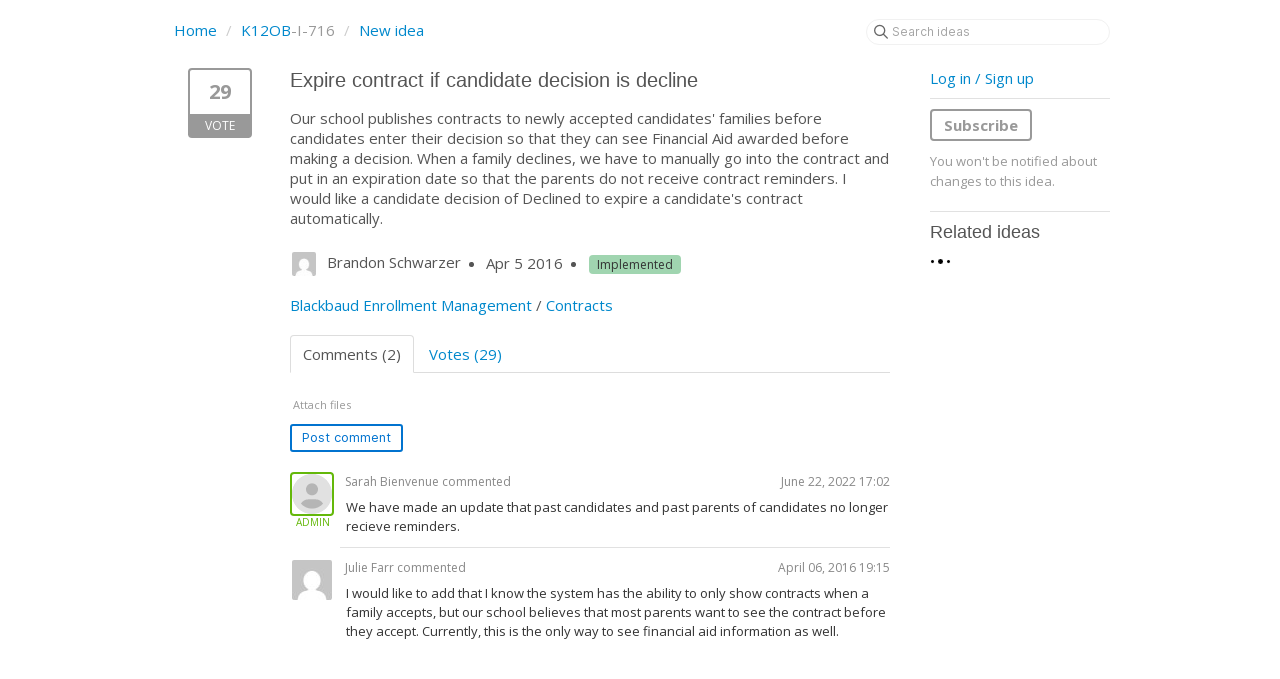

--- FILE ---
content_type: text/html; charset=utf-8
request_url: https://blackbaudk12.ideas.aha.io/ideas/K12OB-I-716
body_size: 13035
content:
<!DOCTYPE html>
<html lang="en">
  <head>
    <meta http-equiv="X-UA-Compatible" content="IE=edge" />
    <meta http-equiv="Content-Type" content="text/html charset=UTF-8" />
    <meta name="publishing" content="true">
    <title>Expire contract if candidate | Ideas for Blackbaud&#39;s K12 products</title>

    <script>
//<![CDATA[

      window.ahaLoaded = false;
      window.isIdeaPortal = true;
      window.portalAssets = {"js":["/assets/runtime-v2-c27bb18a931bc18c1f1f27e41d11d729.js","/assets/vendor-v2-8edac17c0d3ff41f3b69dfe1b20b847b.js","/assets/idea_portals-v2-5405314960191b294cb75142b8f06d28.js","/assets/idea_portals-v2-8a7994f76ded4ef054bd10d2613829e0.css"]};

//]]>
</script>
      <script>
    window.sentryRelease = window.sentryRelease || "3f945f83d2";
  </script>



      <link rel="stylesheet" href="https://cdn.aha.io/assets/idea_portals-v2-8a7994f76ded4ef054bd10d2613829e0.css" data-turbolinks-track="true" media="all" />
    <script src="https://cdn.aha.io/assets/runtime-v2-c27bb18a931bc18c1f1f27e41d11d729.js" data-turbolinks-track="true"></script>
    <script src="https://cdn.aha.io/assets/vendor-v2-8edac17c0d3ff41f3b69dfe1b20b847b.js" data-turbolinks-track="true"></script>
      <script src="https://cdn.aha.io/assets/idea_portals-v2-5405314960191b294cb75142b8f06d28.js" data-turbolinks-track="true"></script>
    <meta name="csrf-param" content="authenticity_token" />
<meta name="csrf-token" content="18rZ2QYiqmGctD9PnDrw1grq8fua04rVKFhOt58yvv1KNIcF4rEES9RLocNW3DoOcB76Y34wMZ6AMLbImrJhkQ" />
    <meta name="viewport" content="width=device-width, initial-scale=1" />
    <meta name="locale" content="en" />
    <meta name="portal-token" content="e50390c3dbbebfc6e696c4f7159be373" />
    <meta name="idea-portal-id" content="6141312711517920588" />


      <link rel="canonical" href="https://blackbaudk12.ideas.aha.io/ideas/K12OB-I-716">
          <link rel="icon" href="https://blackbaudk12.ideas.aha.io/portal-favicon.ico?1443728760&amp;size=original" />

  </head>
  <body class="ideas-portal public">
    
    <style>
  body {
    font-family: 'Open Sans',sans-serif;
}
h3 {
    font-size: 1.1rem;
}
h1, h2, h3, h4 {
font-weight: 400;
    font-family: 'Oswald',sans-serif;
}


div.container {
    /*border-top: #DEDEDE 2px solid;*/
    padding-top: 15px;
}

ul.categories.filters strong {  font-size: 15px; } /* product names */

.user-content ul>li, .comment-text ul>li {
     line-height: 20px;
    margin-bottom: 10px;
} /*make lists show up with more consistent spacing so they're easier to read */

</style>




<div class="container">
  <!-- Alerts in this file are used for the app and portals, they must not use the aha-alert web component -->




  <div class="idea" id="6270085564323189147">
    <div class="portal-nav">
      <ul class="breadcrumb">
        <li>
          <a href="/ideas">
            <i class='fa-regular fa-home'></i>
            Home
</a>          <span class="divider">/</span>
        </li>
        <li class="active">
          <a href="/ideas?project=K12OB">K12OB</a>-I-716
          <span class="divider">/</span>
        </li>
        <li>
            <a href="/ideas/new">New idea</a>
        </li>
      </ul>
      <div class="search-form">
  <form class="form-horizontal idea-search-form" action="/ideas/search" accept-charset="UTF-8" method="get">
    <div class="search-field">
      <input type="text" name="query" id="query" class="input-medium search-query" placeholder="Search ideas" aria-label="Search ideas" />
      <a class="fa-regular fa-circle-xmark clear-button" style="display:none;" href="/ideas"></a>
    </div>
</form></div>

    </div>
    <div class="clearfix"></div>
    <div class="idea-sidebar">
        
<div class="idea-endorsement" id="idea-6270085564323189147-endorsement">
        <a class="btn-vote" data-disable="true" data-count="1" data-remote="true" rel="nofollow" data-method="post" href="/ideas/K12OB-I-716/idea_endorsements">
          <span class="vote-count">
            29
          </span>
          <span class="vote-status">
            Vote
          </span>
</a>  <div class="popover vote-popover portal-user"></div>
</div>

    </div>
    <div class="idea-content">
      <div class="ajax-flash"></div>
      <h2>
        Expire contract if candidate decision is decline
        

      </h2>

      <div class="description">
        <div class="note" data-reactive-preserve-attributes="true">
          <p>Our school publishes contracts to newly accepted candidates' families before candidates enter their decision so that they can see Financial Aid awarded before making a decision. When a family declines, we have to manually go into the contract and put in an expiration date so that the parents do not receive contract reminders. I would like a candidate decision of Declined to expire a candidate's contract automatically.</p>

          
        </div>
      </div>

      <ul class="idea-meta">
        <li>
          <span class="avatar">
            <img alt="" src="https://secure.gravatar.com/avatar/292fcd0942756d554eef8953b20a27dd?default=mm&rating=G&size=32" width="32" height="32" />
          </span>
          Brandon Schwarzer
        </li>
        <li>
          Apr  5 2016
        </li>
          <li>
            <span class="status-pill" title="Implemented" style="color: var(--theme-primary-text); border: none; background-color: #A0D5B0">Implemented</span>
          </li>
        <div class="clearfix"></div>
      </ul>
      <div class="idea-products-and-categories">
        <a href="/ideas?project=K12OB">Blackbaud Enrollment Management</a>&nbsp;/&nbsp;<a href="/ideas?category=6179598788926640947">Contracts</a>
      </div>
      <div class="tabbable">
        <ul class="nav nav-tabs">
          <li class="active">
            <a data-toggle="tab" href="#comments">
              <span class="comment-count">
                Comments (2)
              </span>
            </a>
          </li>
            <li>
              <a data-toggle="tab" href="#votes">
                <span class="vote-count">
                  Votes (29)
                </span>
              </a>
            </li>
        </ul>
        <div class="tab-content comments-tab-content">
          <div class="tab-pane active idea-comments" id="comments">
            <ul class="comments">
    
<li class="idea-comment idea-comment-new " id="idea-comment-new--top-level">
  <div class="full-body">
      <form class="idea-comment--top-level" action="/ideas/K12OB-I-716/idea_comments" accept-charset="UTF-8" data-remote="true" method="post"><input type="hidden" name="authenticity_token" value="dFhcIndnTRjiTqWj5D7dgzaSixD4Sli1AtyZCjTwiiosVch02xozUOMd3-haY6VEVt1bPw0nvft0py8C0nan-g" autocomplete="off" />
        
        <div class="aha-editor-field-static-content-wrapper" data-reactive-preserve="true">
</div>

<div id="editor--v2" class="aha-editor-field__wrapper " data-reactive-preserve-attributes="true">
  <div data-react-class="AhaNewRecordEditor" data-react-props="{&quot;value&quot;:null,&quot;name&quot;:&quot;ideas_idea_comment[editor_content]&quot;,&quot;enclosingSelector&quot;:&quot;.idea-comment-new&quot;,&quot;popupBoundaries&quot;:null,&quot;placeholderElement&quot;:null,&quot;placeholderText&quot;:null,&quot;onPlaceholderDismissed&quot;:null,&quot;isReactive&quot;:false,&quot;attachmentPath&quot;:&quot;&quot;,&quot;reactComponent&quot;:&quot;AhaNewRecordEditor&quot;,&quot;documentId&quot;:&quot;&quot;,&quot;objectType&quot;:&quot;Ideas::IdeaComment&quot;,&quot;parentType&quot;:&quot;Ideas::IdeaComment&quot;,&quot;parentId&quot;:null,&quot;className&quot;:&quot;aha-editor-field-form&quot;,&quot;focusOnMount&quot;:null,&quot;disableAttachments&quot;:true,&quot;supportsFullscreen&quot;:true,&quot;supportsEmbeddedViews&quot;:false,&quot;supportsEmbeddedViewsViewOnly&quot;:null,&quot;supportsSnippets&quot;:false,&quot;showEmbeddedViewsTooltip&quot;:false,&quot;supportsDeletingEmbeddedAttachments&quot;:true,&quot;supportsEmbeddedWhiteboards&quot;:false,&quot;showEmbeddedWhiteboardsTooltip&quot;:false,&quot;hasCommandMenu&quot;:false,&quot;supportsAssistant&quot;:false,&quot;supportsTemplates&quot;:false,&quot;anchorsEnabled&quot;:false,&quot;tableOfContentsEnabled&quot;:true,&quot;supportsExpandableSections&quot;:true,&quot;ariaLabel&quot;:null,&quot;publishing&quot;:false,&quot;defaultProject&quot;:null,&quot;templateProject&quot;:null,&quot;modelType&quot;:&quot;Ideas::Idea&quot;,&quot;editLocked&quot;:false,&quot;editorMoreApparent&quot;:null,&quot;inline&quot;:false,&quot;templateTarget&quot;:null,&quot;draftStorageKey&quot;:null,&quot;fullScreenURL&quot;:null,&quot;nonFullScreenURL&quot;:null,&quot;body&quot;:&quot;&quot;,&quot;deferBodyConversion&quot;:false,&quot;onComponentDidMount&quot;:null,&quot;saveDrafts&quot;:false,&quot;persisted&quot;:false,&quot;projectId&quot;:&quot;6124977305903396573&quot;,&quot;supportsReferences&quot;:false}" data-reactive-preserve="true"></div>
</div>




        

<div class="attachments attachments--grid js-ff-inline-images">
    <div id='attachment_button' class="attachments__button" data-reactive-preserve='true'>
  <div
      class='attachment-button simple'
      data-upload-url="/attachments?name_prefix=ideas_idea_comment"
      data-drop-zone-scope="auto"
      data-supported-file-types="">
    <i class='fa-regular fa-paperclip'></i> Attach files
    <span class='progress-indicator' style='display: none;'></span>
  </div>
  <div class='fake-attachment-button'></div>
</div>


  <div class="attachments__body">
     
  </div>
</div>

          <div class="control-group" id="subject">
            <label class="control-label">
              Enter a subject
            </label>
            <div class="controls">
              <input type="text" name="subject" id="subject" placeholder="Enter a subject" class="input-xxlarge" autocomplete="off" />
            </div>
          </div>
        <div class="clearfix"></div>
        <div class="flex">
          <span class="save-btn">
            <input type="submit" name="commit" value="Post comment" class="btn btn-small btn-primary btn-outline" data-disable-with="Saving…" />
          </span>
</div></form>  </div>
    <div class="popover comment-popover comment-popover--classic comment-popover--top-level portal-user"></div>
</li>

<script>
//<![CDATA[

//]]>
</script>
      <li class="comment">
    <div class="avatar">
      <img alt="" class="admin-user" src="https://cdn.aha.io/assets/avatar40.7573953ba907c3c29dd540ce4febcba6.svg" />
        <div class="user-type">Admin</div>
    </div>
    <div class="body">
      <div class="comment-header">
        <div>
          <span class="name">
            Sarah Bienvenue commented
          </span>
        </div>
        <div class="controls">
          <span class="posted">
            June 22, 2022 17:02
          </span>
        </div>
        <div class="clearfix"></div>
      </div>
      <div class="comment-text user-content aha-editor-field aha-editor-field-static aha-editor-field-static-content">
        <p>We have made an update that past candidates and past parents of candidates no longer recieve reminders.</p>
      </div>
      <div class="attachments attachments--grid">
        
<div class="clearfix"></div>

  <div class="attachment-modal hide fade modal">
    <aha-modal-header><span slot="title">
      Attachments
      <a class="btn btn-outline open-attachment pull-right" data-no-turbolink="true" target="_blank" rel="noopener noreferrer" href="#">Open full size</a>
</span></aha-modal-header>    <div class="modal-body center ">
      <div id="attachments-carousel-7112110870842430531" class="carousel slide">
        <div class="carousel-inner">
        </div>
      </div>
</div>  </div>

      </div>
    </div>
    <div class="clearfix"></div>
  </li>

    <li class="comment">
    <div class="avatar">
      <img alt="" src="https://secure.gravatar.com/avatar/f793dbfb438f29f338dd4c137a4b418b?default=mm&rating=G&size=40" width="40" height="40" />
    </div>
    <div class="body">
      <div class="comment-header">
        <div>
          <span class="name">
            Julie Farr commented
          </span>
        </div>
        <div class="controls">
          <span class="posted">
            April 06, 2016 19:15
          </span>
        </div>
        <div class="clearfix"></div>
      </div>
      <div class="comment-text user-content aha-editor-field aha-editor-field-static aha-editor-field-static-content">
        <p>I would like to add that I know the system has the ability to only show contracts when a family accepts, but our school believes that most parents want to see the contract before they accept. Currently, this is the only way to see financial aid information as well.</p>
      </div>
      <div class="attachments attachments--grid">
        
<div class="clearfix"></div>

  <div class="attachment-modal hide fade modal">
    <aha-modal-header><span slot="title">
      Attachments
      <a class="btn btn-outline open-attachment pull-right" data-no-turbolink="true" target="_blank" rel="noopener noreferrer" href="#">Open full size</a>
</span></aha-modal-header>    <div class="modal-body center ">
      <div id="attachments-carousel-6270524059009685817" class="carousel slide">
        <div class="carousel-inner">
        </div>
      </div>
</div>  </div>

      </div>
    </div>
    <div class="clearfix"></div>
  </li>




</ul>

          </div>
            <div class="tab-pane" id="votes">
                <ul class="show-votes">

    <li data-id="7428244343291409819" >
      <div class="avatar avatar-large">
  <img alt="" src="https://secure.gravatar.com/avatar/f99be9d4a16a38923893db0cb255261d?default=mm&rating=G&size=160" width="160" height="160" />
</div>

    </li>

    <li data-id="7426117151884985759" >
      <div class="avatar avatar-large">
  <img alt="" src="https://secure.gravatar.com/avatar/6df0216c4cf4d60a63e1f4107bb0bb18?default=mm&rating=G&size=160" width="160" height="160" />
</div>

    </li>

    <li data-id="7426090039268794895" >
      <div class="avatar avatar-large">
  <img alt="" src="https://secure.gravatar.com/avatar/0448e7d9df77356ec592b64d170e7844?default=mm&rating=G&size=160" width="160" height="160" />
</div>

    </li>

    <li data-id="7426086843411374241" >
      <div class="avatar avatar-large">
  <img alt="" src="https://secure.gravatar.com/avatar/65ca789a3c04667a5317b6f6939f4c3b?default=mm&rating=G&size=160" width="160" height="160" />
</div>

    </li>

    <li data-id="7426084999863010956" >
      <div class="avatar avatar-large">
  <img alt="" src="https://secure.gravatar.com/avatar/6815a3763a7c853499f4636d9008e0dd?default=mm&rating=G&size=160" width="160" height="160" />
</div>

    </li>

    <li data-id="7426080558912121979" >
      <div class="avatar avatar-large">
  <img alt="" src="https://secure.gravatar.com/avatar/14fae189197e6e79eb30223f9239be73?default=mm&rating=G&size=160" width="160" height="160" />
</div>

    </li>

    <li data-id="7356269480302940560" >
      <div class="avatar avatar-large">
  <img alt="" src="https://secure.gravatar.com/avatar/f356791b5c42d0f57a10aa0932175835?default=mm&rating=G&size=160" width="160" height="160" />
</div>

    </li>

    <li data-id="7063064645238932499" >
      <div class="avatar avatar-large">
  <img alt="" src="https://secure.gravatar.com/avatar/d193bcc991aeefc380bfbb3273749ce5?default=mm&rating=G&size=160" width="160" height="160" />
</div>

    </li>

    <li data-id="7059504678218188445" >
      <div class="avatar avatar-large">
  <img alt="" src="https://secure.gravatar.com/avatar/0c271fb8cd53717ea2526f7f371307c4?default=mm&rating=G&size=160" width="160" height="160" />
</div>

    </li>

    <li data-id="7057130476191514964" >
      <div class="avatar avatar-large">
  <img alt="" src="https://secure.gravatar.com/avatar/f564a6f3101e402a0e8aadbf910e36be?default=mm&rating=G&size=160" width="160" height="160" />
</div>

    </li>

    <li data-id="6561502055684976868" >
      <div class="avatar avatar-large">
  <img alt="" src="https://secure.gravatar.com/avatar/5c27582a1aa5d54031db31d4a57693b1?default=mm&rating=G&size=160" width="160" height="160" />
</div>

    </li>

    <li data-id="6532488523364302397" >
      <div class="avatar avatar-large">
  <img alt="" src="https://secure.gravatar.com/avatar/5c6e3d4154c2d2912780a602ab2d54d6?default=mm&rating=G&size=160" width="160" height="160" />
</div>

    </li>

    <li data-id="6475750371319233719" >
      <div class="avatar avatar-large">
  <img alt="" src="https://secure.gravatar.com/avatar/fcef243f288c8dbe458dddbf59d5f9d2?default=mm&rating=G&size=160" width="160" height="160" />
</div>

    </li>

    <li data-id="6397881827190063147" >
      <div class="avatar avatar-large">
  <img alt="" src="https://secure.gravatar.com/avatar/3be2ca67df3e5f2fe0eb691f3916d7d8?default=mm&rating=G&size=160" width="160" height="160" />
</div>

    </li>

    <li data-id="6372200957479472217" >
      <div class="avatar avatar-large">
  <img alt="" src="https://secure.gravatar.com/avatar/55431d65f7cc7931e0c7bc0d646fc385?default=mm&rating=G&size=160" width="160" height="160" />
</div>

    </li>

    <li data-id="6360621373148927120" >
      <div class="avatar avatar-large">
  <img alt="" src="https://secure.gravatar.com/avatar/7728c3bc2feae49fbbd390b366a31624?default=mm&rating=G&size=160" width="160" height="160" />
</div>

    </li>

    <li data-id="6358106219474430111" >
      <div class="avatar avatar-large">
  <img alt="" src="https://secure.gravatar.com/avatar/032bf6af2782a5a3c2552786eec89edc?default=mm&rating=G&size=160" width="160" height="160" />
</div>

    </li>

    <li data-id="6350757322725847736" >
      <div class="avatar avatar-large">
  <img alt="" src="https://secure.gravatar.com/avatar/f793dbfb438f29f338dd4c137a4b418b?default=mm&rating=G&size=160" width="160" height="160" />
</div>

    </li>

    <li data-id="6345856833219939543" >
      <div class="avatar avatar-large">
  <img alt="" src="https://secure.gravatar.com/avatar/23bd8695cc5a346fa1dbd82c0c1663e8?default=mm&rating=G&size=160" width="160" height="160" />
</div>

    </li>

    <li data-id="6333524079516011481" >
      <div class="avatar avatar-large">
  <img alt="" src="https://secure.gravatar.com/avatar/0508207c161fd5273e209a201df0de7c?default=mm&rating=G&size=160" width="160" height="160" />
</div>

    </li>

    <li data-id="6330983655829549005" >
      <div class="avatar avatar-large">
  <img alt="" src="https://secure.gravatar.com/avatar/639b0b46e62f6c80b9a99fbae38c69d2?default=mm&rating=G&size=160" width="160" height="160" />
</div>

    </li>

    <li data-id="6289332706209527509" >
      <div class="avatar avatar-large">
  <img alt="" src="https://secure.gravatar.com/avatar/7e118704a4b1cadb9e00233956b3f824?default=mm&rating=G&size=160" width="160" height="160" />
</div>

    </li>

    <li data-id="6273462022791238313" >
      <div class="avatar avatar-large">
  <img alt="" src="https://secure.gravatar.com/avatar/30000c8e3d809a10716d56236711ae01?default=mm&rating=G&size=160" width="160" height="160" />
</div>

    </li>

    <li data-id="6272683674940375009" >
      <div class="avatar avatar-large">
  <img alt="" src="https://secure.gravatar.com/avatar/f9914a5424f96c36ea8c477d4fed788d?default=mm&rating=G&size=160" width="160" height="160" />
</div>

    </li>

    <li data-id="6271337154017628400" >
      <div class="avatar avatar-large">
  <img alt="" src="https://secure.gravatar.com/avatar/c287f9f3cb4ed1edf227ed933cc0110d?default=mm&rating=G&size=160" width="160" height="160" />
</div>

    </li>

    <li data-id="6270606207815286660" >
      <div class="avatar avatar-large">
  <img alt="" src="https://secure.gravatar.com/avatar/8a05ef3fc263f8dfabf754463e752c29?default=mm&rating=G&size=160" width="160" height="160" />
</div>

    </li>

    <li data-id="6270093586291597741" >
      <div class="avatar avatar-large">
  <img alt="" src="https://secure.gravatar.com/avatar/044cfbe5a9d52f56ab9cd0a1acc9edff?default=mm&rating=G&size=160" width="160" height="160" />
</div>

    </li>

    <li data-id="6270085572900330640" >
      <div class="avatar avatar-large">
  <img alt="" src="https://secure.gravatar.com/avatar/292fcd0942756d554eef8953b20a27dd?default=mm&rating=G&size=160" width="160" height="160" />
</div>

    </li>

    <li>
      +1
    </li>
</ul>

            </div>
          <div class="tab-pane" id="merged-ideas">
            <ul class="merged-ideas ideas">
            </ul>
          </div>
        </div>
      </div>
    </div>
    <div class="right-sidebar">
      <div class="sidebar-section">
          <div class="signup-link">
      <a class="login-link" href="/portal_session/new">Log in / Sign up</a>
      <div class="login-popover popover portal-user">
        <!-- Alerts in this file are used for the app and portals, they must not use the aha-alert web component -->






<div class="email-popover ">
  <div class="arrow tooltip-arrow"></div>
  <form class="form-horizontal" action="/auth/redirect_to_auth" accept-charset="UTF-8" data-remote="true" method="post"><input type="hidden" name="authenticity_token" value="HfO41JCIUh1qxRAnWpz6eZzhUi_Tmko8aAwNdSl60AXTzl_3Xnt5a0f9YdIYan9ByKl1ng9vQzgQ2v5o1s4Btg" autocomplete="off" />
    <h3>Identify yourself with your email address</h3>
    <div class="control-group">
        <label class="control-label" for="sessions_email">Email address</label>
      <div class="controls">
        <input type="text" name="sessions[email]" id="email" placeholder="Email address" autocomplete="off" class="input-block-level" autofocus="autofocus" aria-required="true" />
      </div>
    </div>
    <div class="extra-fields"></div>

    <div class="control-group">
      <div class="controls">
        <input type="submit" name="commit" value="Next" class="btn btn-outline btn-primary pull-left" id="vote" data-disable-with="Sending…" />
      </div>
    </div>
    <div class="clearfix"></div>
</form></div>

      </div>
  </div>

      </div>
        <div class="sidebar-section idea-subscription" id="idea-6270085564323189147-subscription">
              <a class="btn btn-outline btn-subscribe" data-disable-with="Subscribing ..." data-remote="true" rel="nofollow" data-method="post" href="/ideas/K12OB-I-716/idea_subscriptions">Subscribe</a>
    <p class="reason">You won&#39;t be notified about changes to this idea.</p>
  <div class="popover subscribe-popover portal-user"></div>

        </div>
      <h3 class="sidebar-header">
        Related ideas
      </h3>
      <div id="idea-related-ideas">
        <img src="https://cdn.aha.io/assets/busy.b7e3690b94c43e444483fbc7927a6a9a.gif" />
        <script>
//<![CDATA[

          $("#idea-related-ideas").load('/ideas/K12OB-I-716/related_ideas')

//]]>
</script>      </div>
    </div>
  </div>
</div>

<script>
//<![CDATA[

//]]>
</script>

  



    <div class="modal hide fade" id="modal-window"></div>
      <script>
//<![CDATA[
  
  /*! iFrame Resizer (iframeSizer.contentWindow.min.js) - v3.5.15 - 2017-10-15
  *  Desc: Include this file in any page being loaded into an iframe
  *        to force the iframe to resize to the content size.
  *  Requires: iframeResizer.min.js on host page.
  *  Copyright: (c) 2017 David J. Bradshaw - dave@bradshaw.net
  *  License: MIT
  */

  // postMessage calls use a targetOrigin defined by iframe src passed into iframeResizer.min.js on the host page and only sends resize event data
  !function(a){"use strict";function b(a,b,c){"addEventListener"in window?a.addEventListener(b,c,!1):"attachEvent"in window&&a.attachEvent("on"+b,c)}function c(a,b,c){"removeEventListener"in window?a.removeEventListener(b,c,!1):"detachEvent"in window&&a.detachEvent("on"+b,c)}function d(a){return a.charAt(0).toUpperCase()+a.slice(1)}function e(a){var b,c,d,e=null,f=0,g=function(){f=Ha(),e=null,d=a.apply(b,c),e||(b=c=null)};return function(){var h=Ha();f||(f=h);var i=xa-(h-f);return b=this,c=arguments,0>=i||i>xa?(e&&(clearTimeout(e),e=null),f=h,d=a.apply(b,c),e||(b=c=null)):e||(e=setTimeout(g,i)),d}}function f(a){return ma+"["+oa+"] "+a}function g(a){la&&"object"==typeof window.console&&console.log(f(a))}function h(a){"object"==typeof window.console&&console.warn(f(a))}function i(){j(),g("Initialising iFrame ("+location.href+")"),k(),n(),m("background",W),m("padding",$),A(),s(),t(),o(),C(),u(),ia=B(),N("init","Init message from host page"),Da()}function j(){function b(a){return"true"===a?!0:!1}var c=ha.substr(na).split(":");oa=c[0],X=a!==c[1]?Number(c[1]):X,_=a!==c[2]?b(c[2]):_,la=a!==c[3]?b(c[3]):la,ja=a!==c[4]?Number(c[4]):ja,U=a!==c[6]?b(c[6]):U,Y=c[7],fa=a!==c[8]?c[8]:fa,W=c[9],$=c[10],ua=a!==c[11]?Number(c[11]):ua,ia.enable=a!==c[12]?b(c[12]):!1,qa=a!==c[13]?c[13]:qa,Aa=a!==c[14]?c[14]:Aa}function k(){function a(){var a=window.iFrameResizer;g("Reading data from page: "+JSON.stringify(a)),Ca="messageCallback"in a?a.messageCallback:Ca,Da="readyCallback"in a?a.readyCallback:Da,ta="targetOrigin"in a?a.targetOrigin:ta,fa="heightCalculationMethod"in a?a.heightCalculationMethod:fa,Aa="widthCalculationMethod"in a?a.widthCalculationMethod:Aa}function b(a,b){return"function"==typeof a&&(g("Setup custom "+b+"CalcMethod"),Fa[b]=a,a="custom"),a}"iFrameResizer"in window&&Object===window.iFrameResizer.constructor&&(a(),fa=b(fa,"height"),Aa=b(Aa,"width")),g("TargetOrigin for parent set to: "+ta)}function l(a,b){return-1!==b.indexOf("-")&&(h("Negative CSS value ignored for "+a),b=""),b}function m(b,c){a!==c&&""!==c&&"null"!==c&&(document.body.style[b]=c,g("Body "+b+' set to "'+c+'"'))}function n(){a===Y&&(Y=X+"px"),m("margin",l("margin",Y))}function o(){document.documentElement.style.height="",document.body.style.height="",g('HTML & body height set to "auto"')}function p(a){var e={add:function(c){function d(){N(a.eventName,a.eventType)}Ga[c]=d,b(window,c,d)},remove:function(a){var b=Ga[a];delete Ga[a],c(window,a,b)}};a.eventNames&&Array.prototype.map?(a.eventName=a.eventNames[0],a.eventNames.map(e[a.method])):e[a.method](a.eventName),g(d(a.method)+" event listener: "+a.eventType)}function q(a){p({method:a,eventType:"Animation Start",eventNames:["animationstart","webkitAnimationStart"]}),p({method:a,eventType:"Animation Iteration",eventNames:["animationiteration","webkitAnimationIteration"]}),p({method:a,eventType:"Animation End",eventNames:["animationend","webkitAnimationEnd"]}),p({method:a,eventType:"Input",eventName:"input"}),p({method:a,eventType:"Mouse Up",eventName:"mouseup"}),p({method:a,eventType:"Mouse Down",eventName:"mousedown"}),p({method:a,eventType:"Orientation Change",eventName:"orientationchange"}),p({method:a,eventType:"Print",eventName:["afterprint","beforeprint"]}),p({method:a,eventType:"Ready State Change",eventName:"readystatechange"}),p({method:a,eventType:"Touch Start",eventName:"touchstart"}),p({method:a,eventType:"Touch End",eventName:"touchend"}),p({method:a,eventType:"Touch Cancel",eventName:"touchcancel"}),p({method:a,eventType:"Transition Start",eventNames:["transitionstart","webkitTransitionStart","MSTransitionStart","oTransitionStart","otransitionstart"]}),p({method:a,eventType:"Transition Iteration",eventNames:["transitioniteration","webkitTransitionIteration","MSTransitionIteration","oTransitionIteration","otransitioniteration"]}),p({method:a,eventType:"Transition End",eventNames:["transitionend","webkitTransitionEnd","MSTransitionEnd","oTransitionEnd","otransitionend"]}),"child"===qa&&p({method:a,eventType:"IFrame Resized",eventName:"resize"})}function r(a,b,c,d){return b!==a&&(a in c||(h(a+" is not a valid option for "+d+"CalculationMethod."),a=b),g(d+' calculation method set to "'+a+'"')),a}function s(){fa=r(fa,ea,Ia,"height")}function t(){Aa=r(Aa,za,Ja,"width")}function u(){!0===U?(q("add"),F()):g("Auto Resize disabled")}function v(){g("Disable outgoing messages"),ra=!1}function w(){g("Remove event listener: Message"),c(window,"message",S)}function x(){null!==Z&&Z.disconnect()}function y(){q("remove"),x(),clearInterval(ka)}function z(){v(),w(),!0===U&&y()}function A(){var a=document.createElement("div");a.style.clear="both",a.style.display="block",document.body.appendChild(a)}function B(){function c(){return{x:window.pageXOffset!==a?window.pageXOffset:document.documentElement.scrollLeft,y:window.pageYOffset!==a?window.pageYOffset:document.documentElement.scrollTop}}function d(a){var b=a.getBoundingClientRect(),d=c();return{x:parseInt(b.left,10)+parseInt(d.x,10),y:parseInt(b.top,10)+parseInt(d.y,10)}}function e(b){function c(a){var b=d(a);g("Moving to in page link (#"+e+") at x: "+b.x+" y: "+b.y),R(b.y,b.x,"scrollToOffset")}var e=b.split("#")[1]||b,f=decodeURIComponent(e),h=document.getElementById(f)||document.getElementsByName(f)[0];a!==h?c(h):(g("In page link (#"+e+") not found in iFrame, so sending to parent"),R(0,0,"inPageLink","#"+e))}function f(){""!==location.hash&&"#"!==location.hash&&e(location.href)}function i(){function a(a){function c(a){a.preventDefault(),e(this.getAttribute("href"))}"#"!==a.getAttribute("href")&&b(a,"click",c)}Array.prototype.forEach.call(document.querySelectorAll('a[href^="#"]'),a)}function j(){b(window,"hashchange",f)}function k(){setTimeout(f,ba)}function l(){Array.prototype.forEach&&document.querySelectorAll?(g("Setting up location.hash handlers"),i(),j(),k()):h("In page linking not fully supported in this browser! (See README.md for IE8 workaround)")}return ia.enable?l():g("In page linking not enabled"),{findTarget:e}}function C(){g("Enable public methods"),Ba.parentIFrame={autoResize:function(a){return!0===a&&!1===U?(U=!0,u()):!1===a&&!0===U&&(U=!1,y()),U},close:function(){R(0,0,"close"),z()},getId:function(){return oa},getPageInfo:function(a){"function"==typeof a?(Ea=a,R(0,0,"pageInfo")):(Ea=function(){},R(0,0,"pageInfoStop"))},moveToAnchor:function(a){ia.findTarget(a)},reset:function(){Q("parentIFrame.reset")},scrollTo:function(a,b){R(b,a,"scrollTo")},scrollToOffset:function(a,b){R(b,a,"scrollToOffset")},sendMessage:function(a,b){R(0,0,"message",JSON.stringify(a),b)},setHeightCalculationMethod:function(a){fa=a,s()},setWidthCalculationMethod:function(a){Aa=a,t()},setTargetOrigin:function(a){g("Set targetOrigin: "+a),ta=a},size:function(a,b){var c=""+(a?a:"")+(b?","+b:"");N("size","parentIFrame.size("+c+")",a,b)}}}function D(){0!==ja&&(g("setInterval: "+ja+"ms"),ka=setInterval(function(){N("interval","setInterval: "+ja)},Math.abs(ja)))}function E(){function b(a){function b(a){!1===a.complete&&(g("Attach listeners to "+a.src),a.addEventListener("load",f,!1),a.addEventListener("error",h,!1),k.push(a))}"attributes"===a.type&&"src"===a.attributeName?b(a.target):"childList"===a.type&&Array.prototype.forEach.call(a.target.querySelectorAll("img"),b)}function c(a){k.splice(k.indexOf(a),1)}function d(a){g("Remove listeners from "+a.src),a.removeEventListener("load",f,!1),a.removeEventListener("error",h,!1),c(a)}function e(b,c,e){d(b.target),N(c,e+": "+b.target.src,a,a)}function f(a){e(a,"imageLoad","Image loaded")}function h(a){e(a,"imageLoadFailed","Image load failed")}function i(a){N("mutationObserver","mutationObserver: "+a[0].target+" "+a[0].type),a.forEach(b)}function j(){var a=document.querySelector("body"),b={attributes:!0,attributeOldValue:!1,characterData:!0,characterDataOldValue:!1,childList:!0,subtree:!0};return m=new l(i),g("Create body MutationObserver"),m.observe(a,b),m}var k=[],l=window.MutationObserver||window.WebKitMutationObserver,m=j();return{disconnect:function(){"disconnect"in m&&(g("Disconnect body MutationObserver"),m.disconnect(),k.forEach(d))}}}function F(){var a=0>ja;window.MutationObserver||window.WebKitMutationObserver?a?D():Z=E():(g("MutationObserver not supported in this browser!"),D())}function G(a,b){function c(a){var c=/^\d+(px)?$/i;if(c.test(a))return parseInt(a,V);var d=b.style.left,e=b.runtimeStyle.left;return b.runtimeStyle.left=b.currentStyle.left,b.style.left=a||0,a=b.style.pixelLeft,b.style.left=d,b.runtimeStyle.left=e,a}var d=0;return b=b||document.body,"defaultView"in document&&"getComputedStyle"in document.defaultView?(d=document.defaultView.getComputedStyle(b,null),d=null!==d?d[a]:0):d=c(b.currentStyle[a]),parseInt(d,V)}function H(a){a>xa/2&&(xa=2*a,g("Event throttle increased to "+xa+"ms"))}function I(a,b){for(var c=b.length,e=0,f=0,h=d(a),i=Ha(),j=0;c>j;j++)e=b[j].getBoundingClientRect()[a]+G("margin"+h,b[j]),e>f&&(f=e);return i=Ha()-i,g("Parsed "+c+" HTML elements"),g("Element position calculated in "+i+"ms"),H(i),f}function J(a){return[a.bodyOffset(),a.bodyScroll(),a.documentElementOffset(),a.documentElementScroll()]}function K(a,b){function c(){return h("No tagged elements ("+b+") found on page"),document.querySelectorAll("body *")}var d=document.querySelectorAll("["+b+"]");return 0===d.length&&c(),I(a,d)}function L(){return document.querySelectorAll("body *")}function M(b,c,d,e){function f(){da=m,ya=n,R(da,ya,b)}function h(){function b(a,b){var c=Math.abs(a-b)<=ua;return!c}return m=a!==d?d:Ia[fa](),n=a!==e?e:Ja[Aa](),b(da,m)||_&&b(ya,n)}function i(){return!(b in{init:1,interval:1,size:1})}function j(){return fa in pa||_&&Aa in pa}function k(){g("No change in size detected")}function l(){i()&&j()?Q(c):b in{interval:1}||k()}var m,n;h()||"init"===b?(O(),f()):l()}function N(a,b,c,d){function e(){a in{reset:1,resetPage:1,init:1}||g("Trigger event: "+b)}function f(){return va&&a in aa}f()?g("Trigger event cancelled: "+a):(e(),Ka(a,b,c,d))}function O(){va||(va=!0,g("Trigger event lock on")),clearTimeout(wa),wa=setTimeout(function(){va=!1,g("Trigger event lock off"),g("--")},ba)}function P(a){da=Ia[fa](),ya=Ja[Aa](),R(da,ya,a)}function Q(a){var b=fa;fa=ea,g("Reset trigger event: "+a),O(),P("reset"),fa=b}function R(b,c,d,e,f){function h(){a===f?f=ta:g("Message targetOrigin: "+f)}function i(){var h=b+":"+c,i=oa+":"+h+":"+d+(a!==e?":"+e:"");g("Sending message to host page ("+i+")"),sa.postMessage(ma+i,f)}!0===ra&&(h(),i())}function S(a){function c(){return ma===(""+a.data).substr(0,na)}function d(){return a.data.split("]")[1].split(":")[0]}function e(){return a.data.substr(a.data.indexOf(":")+1)}function f(){return!("undefined"!=typeof module&&module.exports)&&"iFrameResize"in window}function j(){return a.data.split(":")[2]in{"true":1,"false":1}}function k(){var b=d();b in m?m[b]():f()||j()||h("Unexpected message ("+a.data+")")}function l(){!1===ca?k():j()?m.init():g('Ignored message of type "'+d()+'". Received before initialization.')}var m={init:function(){function c(){ha=a.data,sa=a.source,i(),ca=!1,setTimeout(function(){ga=!1},ba)}"interactive"===document.readyState||"complete"===document.readyState?c():(g("Waiting for page ready"),b(window,"readystatechange",m.initFromParent))},reset:function(){ga?g("Page reset ignored by init"):(g("Page size reset by host page"),P("resetPage"))},resize:function(){N("resizeParent","Parent window requested size check")},moveToAnchor:function(){ia.findTarget(e())},inPageLink:function(){this.moveToAnchor()},pageInfo:function(){var a=e();g("PageInfoFromParent called from parent: "+a),Ea(JSON.parse(a)),g(" --")},message:function(){var a=e();g("MessageCallback called from parent: "+a),Ca(JSON.parse(a)),g(" --")}};c()&&l()}function T(){"loading"!==document.readyState&&window.parent.postMessage("[iFrameResizerChild]Ready","*")}if("undefined"!=typeof window){var U=!0,V=10,W="",X=0,Y="",Z=null,$="",_=!1,aa={resize:1,click:1},ba=128,ca=!0,da=1,ea="bodyOffset",fa=ea,ga=!0,ha="",ia={},ja=32,ka=null,la=!1,ma="[iFrameSizer]",na=ma.length,oa="",pa={max:1,min:1,bodyScroll:1,documentElementScroll:1},qa="child",ra=!0,sa=window.parent,ta="*",ua=0,va=!1,wa=null,xa=16,ya=1,za="scroll",Aa=za,Ba=window,Ca=function(){h("MessageCallback function not defined")},Da=function(){},Ea=function(){},Fa={height:function(){return h("Custom height calculation function not defined"),document.documentElement.offsetHeight},width:function(){return h("Custom width calculation function not defined"),document.body.scrollWidth}},Ga={},Ha=Date.now||function(){return(new Date).getTime()},Ia={bodyOffset:function(){return document.body.offsetHeight+G("marginTop")+G("marginBottom")},offset:function(){return Ia.bodyOffset()},bodyScroll:function(){return document.body.scrollHeight},custom:function(){return Fa.height()},documentElementOffset:function(){return document.documentElement.offsetHeight},documentElementScroll:function(){return document.documentElement.scrollHeight},max:function(){return Math.max.apply(null,J(Ia))},min:function(){return Math.min.apply(null,J(Ia))},grow:function(){return Ia.max()},lowestElement:function(){return Math.max(Ia.bodyOffset(),I("bottom",L()))},taggedElement:function(){return K("bottom","data-iframe-height")}},Ja={bodyScroll:function(){return document.body.scrollWidth},bodyOffset:function(){return document.body.offsetWidth},custom:function(){return Fa.width()},documentElementScroll:function(){return document.documentElement.scrollWidth},documentElementOffset:function(){return document.documentElement.offsetWidth},scroll:function(){return Math.max(Ja.bodyScroll(),Ja.documentElementScroll())},max:function(){return Math.max.apply(null,J(Ja))},min:function(){return Math.min.apply(null,J(Ja))},rightMostElement:function(){return I("right",L())},taggedElement:function(){return K("right","data-iframe-width")}},Ka=e(M);b(window,"message",S),T()}}();


  var interval = null;
  function resizePortalIframe() {
    if (interval) {
      clearInterval(interval);
    }
    interval = setInterval(function(){
        if ('parentIFrame' in window) {
          clearInterval(interval);
          parentIFrame.size();
        }
      }, 32);
  }
  
  $(document).off('page:change.resizePortalIframe');
  $(document).on('page:change.resizePortalIframe', resizePortalIframe);
  
  $(document).off('page:load.resizePortalIframe');
  $(document).on('page:load.resizePortalIframe', resizePortalIframe);

  $(document).off('page:restore.resizePortalIframe');
  $(document).on('page:restore.resizePortalIframe', resizePortalIframe);

  $(function() {
    // Handle images loading slowly
    iripo.in("img", function(node){
      $(node).on("load", function() {
        resizePortalIframe();
      });
    });
  });

//]]>
</script>
  </body>
</html>



--- FILE ---
content_type: text/css
request_url: https://cdn.aha.io/assets/idea_portals-v2-8a7994f76ded4ef054bd10d2613829e0.css
body_size: 139357
content:
@font-face{font-display:block;font-family:aha-icon;font-style:normal;font-weight:400;src:url(https://cdn.aha.io/assets/aha-icon.91dbb287017f50c46d06bd42c9e8093c.eot);src:url(https://cdn.aha.io/assets/aha-icon.91dbb287017f50c46d06bd42c9e8093c.eot#iefix) format("embedded-opentype"),url(https://cdn.aha.io/assets/aha-icon.8ad1f908b7baa2478e77c9e45864820e.ttf) format("truetype"),url(https://cdn.aha.io/assets/aha-icon.d75c0ecdc0540d3f8ca105850b5f8385.woff) format("woff"),url(https://cdn.aha.io/assets/aha-icon.f2f0d68f5b5a60c933d1fae1e1fb0245.svg#aha-icon) format("svg")}.aha-icon{speak:never;-webkit-font-smoothing:antialiased;-moz-osx-font-smoothing:grayscale;font-family:aha-icon!important;font-style:normal;font-variant:normal;font-weight:400;line-height:1;text-transform:none}.aha-icon-prototype:before{content:"\e99b"}.aha-icon-record-icon:before{content:"\e99a"}.aha-icon-confluence:before{content:"\e999"}.aha-icon-bulk-edit:before{content:"\e997"}.aha-icon-gear:before{content:"\e995"}.aha-icon-open-view:before{content:"\e996"}.aha-icon-lightbulb-star:before{content:"\e990"}.aha-icon-pencil-star:before{content:"\e991"}.aha-icon-shorten:before{content:"\e992"}.aha-icon-summarize:before{content:"\e993"}.aha-icon-target:before{content:"\e994"}.aha-icon-shared-snippet:before{content:"\e98f"}.aha-icon-records:before{content:"\e98e"}.aha-icon-reposition:before{content:"\e98c"}.aha-icon-original-ratio:before{content:"\e98d"}.aha-icon-convert-record:before{content:"\e955"}.aha-icon-wireframe:before{content:"\e98b"}.aha-icon-idea-promoted:before{content:"\e98a"}.aha-icon-academy:before{content:"\e986"}.aha-icon-develop:before{content:"\e97f"}.aha-icon-knowledge:before{content:"\e980"}.aha-icon-roadmaps:before{content:"\e981"}.aha-icon-whiteboards:before{content:"\e985"}.aha-icon-ideas:before{content:"\e989"}.aha-icon-book-dot:before{content:"\e97e"}.aha-icon-voting:before{content:"\e97d"}.aha-icon-recurring-task:before{content:"\e97c"}.aha-icon-custom-roadmap-rows-thick:before{content:"\e97b"}.aha-icon-pivot-report-rows-compact:before{content:"\e982"}.aha-icon-pivot-report-rows-normal:before{content:"\e983"}.aha-icon-custom-roadmap-rows-thin:before{content:"\e984"}.aha-icon-custom-roadmap-rows-normal:before{content:"\e987"}.aha-icon-custom-roadmap-rows-compact:before{content:"\e988"}.aha-icon-bitbucket:before{content:"\e97a"}.aha-icon-cylinder:before{content:"\e979"}.aha-icon-circleci:before{content:"\e977"}.aha-icon-figma:before{content:"\e978"}.aha-icon-four-bars:before{content:"\e975"}.aha-icon-three-bars:before{content:"\e976"}.aha-icon-product-value-score-equation:before{content:"\e973"}.aha-icon-product-value-score:before{content:"\e974"}.aha-icon-add-tab:before{content:"\e972"}.aha-icon-zendesk:before{content:"\e92c"}.aha-icon-azure-import:before{content:"\e971"}.aha-icon-gitlab:before{content:"\e970"}.aha-icon-sentry:before{content:"\e96f"}.aha-icon-rally-import:before{content:"\e96e"}.aha-icon-trello:before{content:"\e96d"}.aha-icon-custom-field:before{content:"\e96b"}.aha-icon-new-custom-field:before{content:"\e96c"}.aha-icon-github:before{content:"\e96a"}.aha-icon-doughnut:before{content:"\e969"}.aha-icon-ideas-submission-lightbulb:before{content:"\e968"}.aha-icon-epic-solid:before{content:"\e965"}.aha-icon-roadmap-solid:before{content:"\e966"}.aha-icon-strategic-model-solid:before{content:"\e967"}.aha-icon-dynamic-form:before{content:"\e964"}.aha-icon-check-list:before{content:"\e962"}.aha-icon-upload:before{content:"\e963"}.aha-icon-record-details:before{content:"\e960"}.aha-icon-record-drawer:before{content:"\e961"}.aha-icon-attachment:before{content:"\e95f"}.aha-icon-poll:before{content:"\e95e"}.aha-icon-empathy-nav:before{content:"\e95d"}.aha-icon-plus:before{content:"\e95c"}.aha-icon-arrow-left:before{content:"\e958"}.aha-icon-close:before{content:"\e959"}.aha-icon-search:before{content:"\e95a"}.aha-icon-trash:before{content:"\e95b"}.aha-icon-empathy:before{content:"\e956"}.aha-icon-session:before{content:"\e957"}.aha-icon-strategic-model:before{content:"\e954"}.aha-icon-smile:before{content:"\e951"}.aha-icon-question-circle:before{content:"\e952"}.aha-icon-airplane:before{content:"\e953"}.aha-icon-jump-to:before{content:"\e950"}.aha-icon-info:before{content:"\e94e"}.aha-icon-clock:before{content:"\e94f"}.aha-icon-add-reaction:before{content:"\e94c"}.aha-icon-reply-arrow:before{content:"\e94d"}.aha-icon-feedback:before{content:"\e94b"}.aha-icon-question-mark:before{content:"\e946"}.aha-icon-close-icon:before{content:"\e947"}.aha-icon-demo:before{content:"\e948"}.aha-icon-email:before{content:"\e949"}.aha-icon-chat:before{content:"\e94a"}.aha-icon-share:before{content:"\e945"}.aha-icon-approved-with-changes:before{content:"\e940"}.aha-icon-approved:before{content:"\e941"}.aha-icon-complete:before{content:"\e942"}.aha-icon-decline:before{content:"\e943"}.aha-icon-pending:before{content:"\e944"}.aha-icon-add-comment:before{content:"\e93f"}.aha-icon-azure:before{content:"\e93d"}.aha-icon-rally:before{content:"\e93e"}.aha-icon-presentation:before{content:"\e93c"}.aha-icon-invite-colleagues:before{content:"\e93b"}.aha-icon-tour-demo-product:before{content:"\e93a"}.aha-icon-hide-comment:before{content:"\e939"}.aha-icon-sum:before{content:"\e938"}.aha-icon-fx:before{content:"\e937"}.aha-icon-creative-brief:before{content:"\e936"}.aha-icon-enterprise-transformation:before{content:"\e934"}.aha-icon-templates:before{content:"\e935"}.aha-icon-dependencies:before{content:"\e933"}.aha-icon-announcement:before{content:"\e932"}.aha-icon-sort:before{content:"\e931"}.aha-icon-excel:before{content:"\e930"}.aha-icon-dropbox:before{content:"\e92f"}.aha-icon-box:before{content:"\e92d"}.aha-icon-onedrive:before{content:"\e92e"}.aha-icon-scatter-graph:before{content:"\e91f"}.aha-icon-aha-exclamation:before{content:"\e900"}.aha-icon-align-bottom:before{content:"\e901"}.aha-icon-align-middle:before{content:"\e902"}.aha-icon-align-top:before{content:"\e903"}.aha-icon-arrow-left-once:before{content:"\e904"}.aha-icon-arrow-right-once:before{content:"\e905"}.aha-icon-asana:before{content:"\e906"}.aha-icon-bring-forward:before{content:"\e907"}.aha-icon-bring-to-front:before{content:"\e908"}.aha-icon-choice-list-o:before{content:"\e909"}.aha-icon-circles:before{content:"\e90a"}.aha-icon-connect:before{content:"\e90b"}.aha-icon-customer-card:before{content:"\e90c"}.aha-icon-date:before{content:"\e90d"}.aha-icon-diagram:before{content:"\e90e"}.aha-icon-details:before{content:"\e90f"}.aha-icon-google-drive:before{content:"\e910"}.aha-icon-hierarchy:before{content:"\e911"}.aha-icon-import:before{content:"\e912"}.aha-icon-jira:before{content:"\e913"}.aha-icon-epic:before{content:"\e914"}.aha-icon-misc:before{content:"\e915"}.aha-icon-number-square-o:before{content:"\e916"}.aha-icon-person:before{content:"\e917"}.aha-icon-pivot:before{content:"\e918"}.aha-icon-rectangles:before{content:"\e919"}.aha-icon-redo:before{content:"\e91a"}.aha-icon-report:before{content:"\e91b"}.aha-icon-roadmap:before{content:"\e91c"}.aha-icon-rollup:before{content:"\e91d"}.aha-icon-salesforce:before{content:"\e91e"}.aha-icon-scrum:before{content:"\e920"}.aha-icon-send-backward:before{content:"\e921"}.aha-icon-send-to-back:before{content:"\e922"}.aha-icon-shape:before{content:"\e923"}.aha-icon-summary:before{content:"\e924"}.aha-icon-tag:before{content:"\e925"}.aha-icon-text-square-o:before{content:"\e926"}.aha-icon-type-tool:before{content:"\e927"}.aha-icon-undo:before{content:"\e928"}.aha-icon-views:before{content:"\e929"}.aha-icon-waterfall:before{content:"\e92a"}.aha-icon-workflow:before{content:"\e92b"}.aha-icon-empathy-feedback:before{content:"\e998"}.aha-icon{text-rendering:auto;-webkit-font-smoothing:antialiased;-moz-osx-font-smoothing:grayscale;display:inline-block;font:normal normal normal 14px/1 aha-icon;font-size:inherit}.dark-mode-allowed[data-theme=light],:root{--Common--border:1px solid var(--theme-primary-border);--Common--border-radius:4px;--Common--border-radius-double:8px;--rgb-gray-50:250,250,250;--aha-gray-50:rgb(var(--rgb-gray-50));--rgb-gray-100:247,247,247;--aha-gray-100:rgb(var(--rgb-gray-100));--rgb-gray-200:241,241,241;--aha-gray-200:rgb(var(--rgb-gray-200));--rgb-gray-300:233,233,233;--aha-gray-300:rgb(var(--rgb-gray-300));--rgb-gray-400:225,225,225;--aha-gray-400:rgb(var(--rgb-gray-400));--rgb-gray-500:205,205,205;--aha-gray-500:rgb(var(--rgb-gray-500));--rgb-gray-600:181,181,181;--aha-gray-600:rgb(var(--rgb-gray-600));--rgb-gray-700:153,153,153;--aha-gray-700:rgb(var(--rgb-gray-700));--rgb-gray-800:102,102,102;--aha-gray-800:rgb(var(--rgb-gray-800));--rgb-gray-900:51,51,51;--aha-gray-900:rgb(var(--rgb-gray-900));--rgb-pink-10:255,242,246;--aha-pink-10:rgb(var(--rgb-pink-10));--rgb-pink-100:245,220,228;--aha-pink-100:rgb(var(--rgb-pink-100));--rgb-pink-200:240,178,198;--aha-pink-200:rgb(var(--rgb-pink-200));--rgb-pink-300:220,148,171;--aha-pink-300:rgb(var(--rgb-pink-300));--rgb-pink-400:196,124,147;--aha-pink-400:rgb(var(--rgb-pink-400));--rgb-pink-600:168,93,116;--aha-pink-600:rgb(var(--rgb-pink-600));--rgb-pink-700:145,61,86;--aha-pink-700:rgb(var(--rgb-pink-700));--rgb-pink-800:115,32,56;--aha-pink-800:rgb(var(--rgb-pink-800));--rgb-pink-900:80,0,48;--aha-pink-900:rgb(var(--rgb-pink-900));--rgb-pink-950:72,0,39;--aha-pink-950:rgb(var(--rgb-pink-950));--rgb-rhodonite-10:255,244,248;--aha-rhodonite-10:rgb(var(--rgb-rhodonite-10));--rgb-rhodonite-50:255,225,236;--aha-rhodonite-50:rgb(var(--rgb-rhodonite-50));--rgb-rhodonite-100:255,187,212;--aha-rhodonite-100:rgb(var(--rgb-rhodonite-100));--rgb-rhodonite-200:255,153,190;--aha-rhodonite-200:rgb(var(--rgb-rhodonite-200));--rgb-rhodonite-300:245,110,159;--aha-rhodonite-300:rgb(var(--rgb-rhodonite-300));--rgb-rhodonite-400:220,86,134;--aha-rhodonite-400:rgb(var(--rgb-rhodonite-400));--rgb-rhodonite-500:202,37,96;--aha-rhodonite-500:rgb(var(--rgb-rhodonite-500));--rgb-rhodonite-600:167,0,90;--aha-rhodonite-600:rgb(var(--rgb-rhodonite-600));--rgb-rhodonite-700:136,0,73;--aha-rhodonite-700:rgb(var(--rgb-rhodonite-700));--rgb-rhodonite-800:118,0,64;--aha-rhodonite-800:rgb(var(--rgb-rhodonite-800));--rgb-rhodonite-900:89,0,48;--aha-rhodonite-900:rgb(var(--rgb-rhodonite-900));--rgb-rhodonite-950:72,0,39;--aha-rhodonite-950:rgb(var(--rgb-rhodonite-950));--rgb-garnet-10:255,240,238;--aha-garnet-10:rgb(var(--rgb-garnet-10));--rgb-garnet-50:255,233,230;--aha-garnet-50:rgb(var(--rgb-garnet-50));--rgb-garnet-100:255,209,202;--aha-garnet-100:rgb(var(--rgb-garnet-100));--rgb-garnet-200:255,172,160;--aha-garnet-200:rgb(var(--rgb-garnet-200));--rgb-garnet-300:255,145,131;--aha-garnet-300:rgb(var(--rgb-garnet-300));--rgb-garnet-400:249,126,110;--aha-garnet-400:rgb(var(--rgb-garnet-400));--rgb-garnet-500:245,98,78;--aha-garnet-500:rgb(var(--rgb-garnet-500));--rgb-garnet-600:239,66,43;--aha-garnet-600:rgb(var(--rgb-garnet-600));--rgb-garnet-700:201,37,14;--aha-garnet-700:rgb(var(--rgb-garnet-700));--rgb-garnet-800:156,31,14;--aha-garnet-800:rgb(var(--rgb-garnet-800));--rgb-garnet-900:119,19,5;--aha-garnet-900:rgb(var(--rgb-garnet-900));--rgb-garnet-950:102,12,0;--aha-garnet-950:rgb(var(--rgb-garnet-950));--rgb-red-100:250,231,225;--aha-red-100:rgb(var(--rgb-red-100));--rgb-red-200:250,192,175;--aha-red-200:rgb(var(--rgb-red-200));--rgb-red-400:250,150,120;--aha-red-400:rgb(var(--rgb-red-400));--rgb-red-600:235,121,87;--aha-red-600:rgb(var(--rgb-red-600));--rgb-red-700:186,65,17;--aha-red-700:rgb(var(--rgb-red-700));--rgb-red-800:153,46,11;--aha-red-800:rgb(var(--rgb-red-800));--rgb-orange-10:255,246,236;--aha-orange-10:rgb(var(--rgb-orange-10));--rgb-orange-50:255,237,215;--aha-orange-50:rgb(var(--rgb-orange-50));--rgb-orange-100:255,234,209;--aha-orange-100:rgb(var(--rgb-orange-100));--rgb-orange-200:252,221,184;--aha-orange-200:rgb(var(--rgb-orange-200));--rgb-orange-300:255,218,174;--aha-orange-300:rgb(var(--rgb-orange-300));--rgb-orange-400:252,201,141;--aha-orange-400:rgb(var(--rgb-orange-400));--rgb-orange-500:252,168,65;--aha-orange-500:rgb(var(--rgb-orange-500));--rgb-orange-600:249,147,25;--aha-orange-600:rgb(var(--rgb-orange-600));--rgb-orange-700:222,127,3;--aha-orange-700:rgb(var(--rgb-orange-700));--rgb-orange-800:199,109,0;--aha-orange-800:rgb(var(--rgb-orange-800));--rgb-orange-900:165,90,0;--aha-orange-900:rgb(var(--rgb-orange-900));--rgb-orange-950:118,65,0;--aha-orange-950:rgb(var(--rgb-orange-950));--rgb-gold-10:255,250,239;--aha-gold-10:rgb(var(--rgb-gold-10));--rgb-gold-50:255,243,220;--aha-gold-50:rgb(var(--rgb-gold-50));--rgb-gold-100:255,233,191;--aha-gold-100:rgb(var(--rgb-gold-100));--rgb-gold-200:255,224,164;--aha-gold-200:rgb(var(--rgb-gold-200));--rgb-gold-300:255,212,129;--aha-gold-300:rgb(var(--rgb-gold-300));--rgb-gold-400:255,198,85;--aha-gold-400:rgb(var(--rgb-gold-400));--rgb-gold-500:245,175,38;--aha-gold-500:rgb(var(--rgb-gold-500));--rgb-gold-600:229,153,4;--aha-gold-600:rgb(var(--rgb-gold-600));--rgb-gold-700:208,140,6;--aha-gold-700:rgb(var(--rgb-gold-700));--rgb-gold-800:180,119,0;--aha-gold-800:rgb(var(--rgb-gold-800));--rgb-gold-900:146,97,2;--aha-gold-900:rgb(var(--rgb-gold-900));--rgb-gold-950:108,72,1;--aha-gold-950:rgb(var(--rgb-gold-950));--rgb-yellow-10:255,250,235;--aha-yellow-10:rgb(var(--rgb-yellow-10));--rgb-yellow-50:255,244,208;--aha-yellow-50:rgb(var(--rgb-yellow-50));--rgb-yellow-100:250,235,185;--aha-yellow-100:rgb(var(--rgb-yellow-100));--rgb-yellow-300:255,232,159;--aha-yellow-300:rgb(var(--rgb-yellow-300));--rgb-yellow-400:255,228,142;--aha-yellow-400:rgb(var(--rgb-yellow-400));--rgb-yellow-500:246,220,82;--aha-yellow-500:rgb(var(--rgb-yellow-500));--rgb-yellow-600:240,202,77;--aha-yellow-600:rgb(var(--rgb-yellow-600));--rgb-yellow-700:224,186,47;--aha-yellow-700:rgb(var(--rgb-yellow-700));--rgb-yellow-800:177,144,30;--aha-yellow-800:rgb(var(--rgb-yellow-800));--rgb-yellow-900:125,99,11;--aha-yellow-900:rgb(var(--rgb-yellow-900));--rgb-yellow-950:102,79,0;--aha-yellow-950:rgb(var(--rgb-yellow-950));--rgb-citrine-10:255,252,238;--aha-citrine-10:rgb(var(--rgb-citrine-10));--rgb-citrine-50:255,249,216;--aha-citrine-50:rgb(var(--rgb-citrine-50));--rgb-citrine-100:255,245,188;--aha-citrine-100:rgb(var(--rgb-citrine-100));--rgb-citrine-200:255,241,163;--aha-citrine-200:rgb(var(--rgb-citrine-200));--rgb-citrine-300:255,247,139;--aha-citrine-300:rgb(var(--rgb-citrine-300));--rgb-citrine-400:254,231,111;--aha-citrine-400:rgb(var(--rgb-citrine-400));--rgb-citrine-500:246,220,82;--aha-citrine-500:rgb(var(--rgb-citrine-500));--rgb-citrine-600:240,210,54;--aha-citrine-600:rgb(var(--rgb-citrine-600));--rgb-citrine-700:222,193,40;--aha-citrine-700:rgb(var(--rgb-citrine-700));--rgb-citrine-800:201,171,14;--aha-citrine-800:rgb(var(--rgb-citrine-800));--rgb-citrine-900:176,149,6;--aha-citrine-900:rgb(var(--rgb-citrine-900));--rgb-citrine-950:141,119,0;--aha-citrine-950:rgb(var(--rgb-citrine-950));--rgb-peridot-10:252,255,233;--aha-peridot-10:rgb(var(--rgb-peridot-10));--rgb-peridot-50:247,255,201;--aha-peridot-50:rgb(var(--rgb-peridot-50));--rgb-peridot-100:244,255,176;--aha-peridot-100:rgb(var(--rgb-peridot-100));--rgb-peridot-200:239,255,137;--aha-peridot-200:rgb(var(--rgb-peridot-200));--rgb-peridot-300:227,248,100;--aha-peridot-300:rgb(var(--rgb-peridot-300));--rgb-peridot-400:220,243,77;--aha-peridot-400:rgb(var(--rgb-peridot-400));--rgb-peridot-500:204,229,45;--aha-peridot-500:rgb(var(--rgb-peridot-500));--rgb-peridot-600:193,219,34;--aha-peridot-600:rgb(var(--rgb-peridot-600));--rgb-peridot-700:172,198,14;--aha-peridot-700:rgb(var(--rgb-peridot-700));--rgb-peridot-800:143,166,2;--aha-peridot-800:rgb(var(--rgb-peridot-800));--rgb-peridot-900:114,133,0;--aha-peridot-900:rgb(var(--rgb-peridot-900));--rgb-peridot-950:80,94,0;--aha-peridot-950:rgb(var(--rgb-peridot-950));--rgb-jade-10:248,255,235;--aha-jade-10:rgb(var(--rgb-jade-10));--rgb-jade-50:240,255,209;--aha-jade-50:rgb(var(--rgb-jade-50));--rgb-jade-100:228,255,172;--aha-jade-100:rgb(var(--rgb-jade-100));--rgb-jade-200:205,252,109;--aha-jade-200:rgb(var(--rgb-jade-200));--rgb-jade-300:187,245,70;--aha-jade-300:rgb(var(--rgb-jade-300));--rgb-jade-400:163,223,43;--aha-jade-400:rgb(var(--rgb-jade-400));--rgb-jade-500:144,201,29;--aha-jade-500:rgb(var(--rgb-jade-500));--rgb-jade-600:129,185,18;--aha-jade-600:rgb(var(--rgb-jade-600));--rgb-jade-700:112,164,10;--aha-jade-700:rgb(var(--rgb-jade-700));--rgb-jade-800:94,140,5;--aha-jade-800:rgb(var(--rgb-jade-800));--rgb-jade-900:74,112,1;--aha-jade-900:rgb(var(--rgb-jade-900));--rgb-jade-950:54,82,1;--aha-jade-950:rgb(var(--rgb-jade-950));--rgb-green-10:246,255,236;--aha-green-10:rgb(var(--rgb-green-10));--rgb-green-50:236,249,220;--aha-green-50:rgb(var(--rgb-green-50));--rgb-green-100:229,243,214;--aha-green-100:rgb(var(--rgb-green-100));--rgb-green-300:213,235,186;--aha-green-300:rgb(var(--rgb-green-300));--rgb-green-400:199,219,175;--aha-green-400:rgb(var(--rgb-green-400));--rgb-green-500:174,209,134;--aha-green-500:rgb(var(--rgb-green-500));--rgb-green-600:123,186,52;--aha-green-600:rgb(var(--rgb-green-600));--rgb-green-700:79,143,14;--aha-green-700:rgb(var(--rgb-green-700));--rgb-green-800:50,102,1;--aha-green-800:rgb(var(--rgb-green-800));--rgb-green-900:41,85,0;--aha-green-900:rgb(var(--rgb-green-900));--rgb-emerald-10:234,255,246;--aha-emerald-10:rgb(var(--rgb-emerald-10));--rgb-emerald-50:220,255,240;--aha-emerald-50:rgb(var(--rgb-emerald-50));--rgb-emerald-100:194,255,229;--aha-emerald-100:rgb(var(--rgb-emerald-100));--rgb-emerald-200:161,255,215;--aha-emerald-200:rgb(var(--rgb-emerald-200));--rgb-emerald-300:115,242,189;--aha-emerald-300:rgb(var(--rgb-emerald-300));--rgb-emerald-400:66,238,166;--aha-emerald-400:rgb(var(--rgb-emerald-400));--rgb-emerald-500:36,207,135;--aha-emerald-500:rgb(var(--rgb-emerald-500));--rgb-emerald-600:31,182,119;--aha-emerald-600:rgb(var(--rgb-emerald-600));--rgb-emerald-700:12,155,95;--aha-emerald-700:rgb(var(--rgb-emerald-700));--rgb-emerald-800:1,132,84;--aha-emerald-800:rgb(var(--rgb-emerald-800));--rgb-emerald-900:0,95,55;--aha-emerald-900:rgb(var(--rgb-emerald-900));--rgb-emerald-950:0,71,41;--aha-emerald-950:rgb(var(--rgb-emerald-950));--rgb-topaz-10:238,253,255;--aha-topaz-10:rgb(var(--rgb-topaz-10));--rgb-topaz-50:217,250,255;--aha-topaz-50:rgb(var(--rgb-topaz-50));--rgb-topaz-100:197,248,255;--aha-topaz-100:rgb(var(--rgb-topaz-100));--rgb-topaz-200:160,244,255;--aha-topaz-200:rgb(var(--rgb-topaz-200));--rgb-topaz-300:94,249,249;--aha-topaz-300:rgb(var(--rgb-topaz-300));--rgb-topaz-400:65,231,231;--aha-topaz-400:rgb(var(--rgb-topaz-400));--rgb-topaz-500:41,207,207;--aha-topaz-500:rgb(var(--rgb-topaz-500));--rgb-topaz-600:12,180,180;--aha-topaz-600:rgb(var(--rgb-topaz-600));--rgb-topaz-700:3,151,151;--aha-topaz-700:rgb(var(--rgb-topaz-700));--rgb-topaz-800:0,119,119;--aha-topaz-800:rgb(var(--rgb-topaz-800));--rgb-topaz-900:0,96,96;--aha-topaz-900:rgb(var(--rgb-topaz-900));--rgb-topaz-950:0,72,72;--aha-topaz-950:rgb(var(--rgb-topaz-950));--rgb-teal-10:240,249,252;--aha-teal-10:rgb(var(--rgb-teal-10));--rgb-teal-50:234,245,248;--aha-teal-50:rgb(var(--rgb-teal-50));--rgb-teal-100:221,236,240;--aha-teal-100:rgb(var(--rgb-teal-100));--rgb-teal-200:169,208,219;--aha-teal-200:rgb(var(--rgb-teal-200));--rgb-teal-300:147,183,197;--aha-teal-300:rgb(var(--rgb-teal-300));--rgb-teal-400:110,166,169;--aha-teal-400:rgb(var(--rgb-teal-400));--rgb-teal-500:82,156,160;--aha-teal-500:rgb(var(--rgb-teal-500));--rgb-teal-600:57,126,130;--aha-teal-600:rgb(var(--rgb-teal-600));--rgb-teal-700:20,86,92;--aha-teal-700:rgb(var(--rgb-teal-700));--rgb-teal-800:7,54,61;--aha-teal-800:rgb(var(--rgb-teal-800));--rgb-blue-10:235,246,255;--aha-blue-10:rgb(var(--rgb-blue-10));--rgb-blue-50:224,238,249;--aha-blue-50:rgb(var(--rgb-blue-50));--rgb-blue-100:219,239,255;--aha-blue-100:rgb(var(--rgb-blue-100));--rgb-blue-200:177,212,245;--aha-blue-200:rgb(var(--rgb-blue-200));--rgb-blue-300:150,195,238;--aha-blue-300:rgb(var(--rgb-blue-300));--rgb-blue-400:92,165,224;--aha-blue-400:rgb(var(--rgb-blue-400));--rgb-blue-500:0,115,207;--aha-blue-500:rgb(var(--rgb-blue-500));--rgb-blue-600:0,97,174;--aha-blue-600:rgb(var(--rgb-blue-600));--rgb-blue-700:0,69,130;--aha-blue-700:rgb(var(--rgb-blue-700));--rgb-blue-800:5,53,97;--aha-blue-800:rgb(var(--rgb-blue-800));--rgb-blue-900:0,44,85;--aha-blue-900:rgb(var(--rgb-blue-900));--rgb-blue-950:0,29,56;--aha-blue-950:rgb(var(--rgb-blue-950));--rgb-lapis-10:236,240,255;--aha-lapis-10:rgb(var(--rgb-lapis-10));--rgb-lapis-50:221,229,255;--aha-lapis-50:rgb(var(--rgb-lapis-50));--rgb-lapis-100:204,214,255;--aha-lapis-100:rgb(var(--rgb-lapis-100));--rgb-lapis-200:175,193,255;--aha-lapis-200:rgb(var(--rgb-lapis-200));--rgb-lapis-300:143,168,255;--aha-lapis-300:rgb(var(--rgb-lapis-300));--rgb-lapis-400:104,135,245;--aha-lapis-400:rgb(var(--rgb-lapis-400));--rgb-lapis-500:58,91,207;--aha-lapis-500:rgb(var(--rgb-lapis-500));--rgb-lapis-600:11,45,165;--aha-lapis-600:rgb(var(--rgb-lapis-600));--rgb-lapis-700:28,54,142;--aha-lapis-700:rgb(var(--rgb-lapis-700));--rgb-lapis-800:29,50,122;--aha-lapis-800:rgb(var(--rgb-lapis-800));--rgb-lapis-900:5,25,95;--aha-lapis-900:rgb(var(--rgb-lapis-900));--rgb-lapis-950:0,15,70;--aha-lapis-950:rgb(var(--rgb-lapis-950));--rgb-purple-10:248,240,255;--aha-purple-10:rgb(var(--rgb-purple-10));--rgb-purple-50:241,233,248;--aha-purple-50:rgb(var(--rgb-purple-50));--rgb-purple-100:229,220,237;--aha-purple-100:rgb(var(--rgb-purple-100));--rgb-purple-200:191,176,207;--aha-purple-200:rgb(var(--rgb-purple-200));--rgb-purple-300:127,107,145;--aha-purple-300:rgb(var(--rgb-purple-300));--rgb-purple-400:98,79,115;--aha-purple-400:rgb(var(--rgb-purple-400));--rgb-purple-500:85,63,105;--aha-purple-500:rgb(var(--rgb-purple-500));--rgb-purple-700:70,49,89;--aha-purple-700:rgb(var(--rgb-purple-700));--rgb-purple-800:48,28,66;--aha-purple-800:rgb(var(--rgb-purple-800));--rgb-purple-900:34,14,52;--aha-purple-900:rgb(var(--rgb-purple-900));--rgb-amethyst-10:245,238,255;--aha-amethyst-10:rgb(var(--rgb-amethyst-10));--rgb-amethyst-50:234,218,255;--aha-amethyst-50:rgb(var(--rgb-amethyst-50));--rgb-amethyst-100:215,168,255;--aha-amethyst-100:rgb(var(--rgb-amethyst-100));--rgb-amethyst-200:204,168,255;--aha-amethyst-200:rgb(var(--rgb-amethyst-200));--rgb-amethyst-300:178,126,250;--aha-amethyst-300:rgb(var(--rgb-amethyst-300));--rgb-amethyst-400:133,74,215;--aha-amethyst-400:rgb(var(--rgb-amethyst-400));--rgb-amethyst-500:102,45,181;--aha-amethyst-500:rgb(var(--rgb-amethyst-500));--rgb-amethyst-600:82,25,160;--aha-amethyst-600:rgb(var(--rgb-amethyst-600));--rgb-amethyst-700:65,15,134;--aha-amethyst-700:rgb(var(--rgb-amethyst-700));--rgb-amethyst-800:48,7,106;--aha-amethyst-800:rgb(var(--rgb-amethyst-800));--rgb-amethyst-900:37,2,84;--aha-amethyst-900:rgb(var(--rgb-amethyst-900));--rgb-amethyst-950:27,0,65;--aha-amethyst-950:rgb(var(--rgb-amethyst-950));--rgb-tourmaline-10:255,241,254;--aha-tourmaline-10:rgb(var(--rgb-tourmaline-10));--rgb-tourmaline-50:255,226,252;--aha-tourmaline-50:rgb(var(--rgb-tourmaline-50));--rgb-tourmaline-100:255,200,249;--aha-tourmaline-100:rgb(var(--rgb-tourmaline-100));--rgb-tourmaline-200:245,154,236;--aha-tourmaline-200:rgb(var(--rgb-tourmaline-200));--rgb-tourmaline-300:239,120,227;--aha-tourmaline-300:rgb(var(--rgb-tourmaline-300));--rgb-tourmaline-400:232,82,217;--aha-tourmaline-400:rgb(var(--rgb-tourmaline-400));--rgb-tourmaline-500:208,46,182;--aha-tourmaline-500:rgb(var(--rgb-tourmaline-500));--rgb-tourmaline-600:187,10,169;--aha-tourmaline-600:rgb(var(--rgb-tourmaline-600));--rgb-tourmaline-700:163,0,146;--aha-tourmaline-700:rgb(var(--rgb-tourmaline-700));--rgb-tourmaline-800:125,0,113;--aha-tourmaline-800:rgb(var(--rgb-tourmaline-800));--rgb-tourmaline-900:82,0,74;--aha-tourmaline-900:rgb(var(--rgb-tourmaline-900));--rgb-tourmaline-950:55,0,50;--aha-tourmaline-950:rgb(var(--rgb-tourmaline-950));--theme-rgb-primary-background:255,255,255;--theme-rgb-inverted-background:var(--rgb-gray-900);--theme-primary-background:rgb(var(--theme-rgb-primary-background));--theme-secondary-background:var(--aha-gray-100);--theme-rgb-secondary-background:var(--rgb-gray-100);--theme-tertiary-background:var(--aha-gray-200);--theme-rgb-tertiary-background:var(--rgb-gray-200);--theme-accent-background:var(--theme-primary-background);--theme-container-background:var(--theme-secondary-background);--theme-container-light-background:var(--aha-gray-50);--theme-rgb-input-background:var(--theme-rgb-primary-background);--theme-input-background:rgb(var(--theme-rgb-input-background));--theme-input-placeholder:var(--aha-gray-600);--theme-hover-background:var(--aha-gray-400);--theme-list-item-active-background:rgba(var(--rgb-blue-100),1);--theme-list-item-active-hover-background:var(--aha-blue-200);--theme-list-item-hover-background:rgba(var(--rgb-gray-200),1);--theme-sidebar-nav-item-active:var(--aha-blue-10);--theme-sidebar-nav-item-active-hover:var(--aha-blue-100);--theme-inverted-background:rgb(var(--theme-rgb-inverted-background));--theme-blue-dropzone:var(--aha-blue-100);--theme-instructions-background:var(--aha-yellow-100);--theme-create-guided-template-background:var(--aha-green-100);--theme-create-note-background:var(--aha-blue-100);--theme-create-whiteboard-background:var(--aha-pink-100);--theme-task-date-today-background:var(--aha-purple-100);--theme-input-focused-background:var(--aha-blue-100);--theme-rgb-primary-text:var(--rgb-gray-900);--theme-rgb-inverted-primary-text:255,255,255;--theme-primary-text:rgb(var(--theme-rgb-primary-text));--theme-rgb-secondary-text:var(--rgb-gray-800);--theme-secondary-text:rgb(var(--theme-rgb-secondary-text));--theme-rgb-tertiary-text:var(--rgb-gray-700);--theme-tertiary-text:rgb(var(--theme-rgb-tertiary-text));--theme-inverted-primary-text:rgb(var(--theme-rgb-inverted-primary-text));--theme-accent-icon:var(--aha-gray-400);--theme-accent-text:var(--aha-gray-600);--theme-link-text:var(--aha-blue-500);--theme-link-text-dark:var(--aha-blue-700);--theme-inverted-link-text:var(--aha-blue-300);--theme-error-message:var(--aha-red-700);--theme-card-field:var(--theme-primary-text);--theme-subtle-link-text:var(--theme-link-text);--theme-fav-icon:var(--aha-yellow-400);--theme-light-text:#fff;--theme-dark-text:var(--aha-gray-900);--theme-notification-text-inserted:var(--aha-green-100);--theme-notification-text-deleted:var(--aha-pink-100);--theme-create-whiteboard-text:var(--aha-pink-400);--theme-task-date-today-text:var(--aha-purple-400);--theme-input-focused-text:var(--aha-blue-800);--theme-button:#fff;--theme-button-hovered:var(--aha-gray-200);--theme-button-active:var(--aha-gray-400);--theme-button-border:var(--aha-gray-400);--theme-button-border-hovered:var(--aha-gray-600);--theme-button-inverted-text:var(--theme-inverted-primary-text);--theme-button-primary:var(--aha-blue-500);--theme-button-primary-hovered:var(--aha-blue-700);--theme-button-primary-active:var(--aha-blue-800);--theme-button-secondary-border:var(--aha-blue-200);--theme-button-gray:var(--aha-gray-200);--theme-button-gray-hovered:var(--aha-gray-400);--theme-button-gray-active:var(--aha-gray-500);--theme-button-success:var(--aha-jade-800);--theme-button-success-hovered:var(--aha-jade-900);--theme-button-success-active:var(--aha-jade-950);--theme-button-danger:var(--aha-garnet-700);--theme-button-danger-hovered:var(--aha-garnet-800);--theme-button-danger-active:var(--aha-garnet-950);--theme-button-warning:var(--aha-orange-600);--theme-button-warning-hovered:var(--aha-orange-700);--theme-button-warning-active:var(--aha-orange-800);--theme-button-ghost-hovered:var(--aha-blue-10);--theme-button-ghost-active:var(--aha-blue-50);--theme-button-pill:var(--theme-tertiary-background);--theme-alert-danger-text:var(--aha-garnet-800);--theme-rgb-alert-danger-border:var(--rgb-garnet-700);--theme-alert-danger-border:rgb(var(--theme-rgb-alert-danger-border));--theme-alert-danger-background:var(--aha-garnet-10);--theme-alert-warning-text:var(--aha-citrine-950);--theme-rgb-alert-warning-border:var(--rgb-citrine-900);--theme-alert-warning-border:rgb(var(--theme-rgb-alert-warning-border));--theme-alert-warning-background:var(--aha-citrine-10);--theme-alert-success-text:var(--aha-jade-800);--theme-rgb-alert-success-border:var(--rgb-jade-800);--theme-alert-success-border:rgb(var(--theme-rgb-alert-success-border));--theme-alert-success-background:var(--aha-jade-10);--theme-alert-info-text:var(--aha-blue-800);--theme-rgb-alert-info-border:var(--rgb-blue-500);--theme-alert-info-border:rgb(var(--theme-rgb-alert-info-border));--theme-alert-info-background:var(--aha-blue-10);--theme-rgb-alert-ai-border:var(--rgb-amethyst-500);--theme-alert-ai-border:rgb(var(--theme-rgb-alert-ai-border));--theme-alert-ai-background:var(--aha-amethyst-10);--theme-alert-ai-icon-color:var(--aha-amethyst-400);--theme-rgb-alert-info-settings-border:var(--theme-rgb-secondary-text);--theme-alert-info-settings-border:rgb(var(--theme-rgb-alert-info-settings-border));--theme-alert-info-settings-background:var(--theme-secondary-background);--theme-editor-toolbar:var(--aha-blue-50);--theme-editor-button:#0000;--theme-editor-button-hovered:var(--aha-gray-400);--theme-editor-button-active:var(--aha-blue-200);--theme-editor-reference-pill:var(--aha-yellow-100);--theme-editor-reference-pill-border:var(--aha-yellow-400);--theme-rgb-editor-annotation:var(--rgb-orange-200);--theme-rgb-editor-annotation-focused:var(--rgb-orange-400);--theme-rgb-editor-annotation-resolved:var(--rgb-green-600);--theme-editor-info-block-text:var(--theme-secondary-text);--theme-blue-background:var(--aha-blue-100);--theme-blue-border:var(--aha-blue-200);--theme-blue-text:var(--aha-blue-600);--theme-blue-shadow:var(--aha-blue-800);--theme-red-background:var(--aha-red-100);--theme-red-border:var(--aha-red-200);--theme-red-text:var(--aha-red-800);--theme-yellow-background:var(--aha-yellow-100);--theme-yellow-border:var(--aha-yellow-600);--theme-yellow-text:var(--aha-yellow-900);--theme-green-background:var(--aha-green-100);--theme-green-border:var(--aha-green-600);--theme-green-text:var(--aha-green-800);--theme-white-border:#fff;--theme-code-text:#d14;--theme-menu-highlighted-text:var(--aha-blue-700);--theme-menu-active-background:var(--aha-blue-100);--theme-menu-hover-background:var(--theme-tertiary-background);--theme-primary-nav-highlighted-text:var(--theme-light-text);--theme-primary-nav-active-background:var(--aha-blue-500);--theme-primary-nav-hover-background:var(--aha-blue-400);--theme-light-border:var(--aha-gray-200);--theme-primary-border:var(--aha-gray-400);--theme-secondary-border:var(--aha-gray-500);--theme-primary-no-dark-border:var(--theme-primary-border);--theme-secondary-no-dark-border:var(--theme-primary-border);--theme-rgb-focus-shadow:var(--rgb-blue-400);--theme-focus-shadow:rgba(var(--theme-rgb-focus-shadow),1);--box-shadow-focus-ring:0 0 0 2px var(--theme-focus-shadow);--outline-focus-ring:2px solid var(--theme-focus-shadow);--theme-shadow:0 0 3px 1px #0000004d;--theme-shadow-deep:0 5px 10px 0 #0003;--theme-shadow-medium:0 3px 6px 0 #0003;--theme-shadow-shallow:0 0 8px 0 #00000014;--theme-shadow-shallow-blue:0 0 8px 0 rgba(var(--rgb-blue-800),0.2);--theme-container-page-background:var(--theme-primary-background);--theme-raised-container-background:var(--theme-container-background);--theme-screen-definitions-depth1:var(--theme-secondary-background);--theme-screen-definitions-depth3:var(--theme-tertiary-background);--theme-screen-definitions-depth4:var(--theme-primary-background);--theme-editor-inline-background:rgba(var(--rgb-blue-500),0.05);--theme-top-nav-border:var(--theme-light-border);--theme-rgb-drawer-attribute-background-hover:var(--rgb-blue-100);--theme-scorecard-attribute-hover:rgba(var(--rgb-blue-500),0.05);--theme-scorecard-attribute-background:var(--aha-blue-100);--theme-page-nav-box-shadow:rgba(var(--theme-rgb-primary-text),0.14);--theme-tooltip-background:var(--aha-gray-900);--theme-chart-tooltip-background:#fff;--theme-chart-position-button-border:var(--aha-blue-200);--theme-chart-position-button-background:var(--aha-blue-100);--theme-flush-tab-active-background:var(--aha-blue-100);--theme-progress-bar:var(--aha-blue-400);--theme-dark-tags:var(--aha-gray-800);--theme-project-type-hover-background:rgba(var(--rgb-blue-100),0.5);--theme-project-type-hover-border:var(--aha-blue-200);--theme-project-type-selected-background:var(--aha-blue-100);--theme-project-type-selected-border:var(--aha-blue-500);--theme-light-blue-10-dark-blue-800:var(--aha-blue-10);--theme-light-blue-100-dark-blue-500:var(--aha-blue-100);--theme-light-blue-400-dark-blue-700:var(--aha-blue-400);--theme-light-blue-500-dark-blue-100:var(--aha-blue-500);--theme-light-gray-100-dark-gray-800:var(--aha-gray-100);--theme-light-gray-200-dark-gray-700:var(--aha-gray-200);--theme-light-gray-300-dark-gray-600:var(--aha-gray-300);--theme-light-gray-700-dark-gray-200:var(--aha-gray-700);--theme-light-gray-800-dark-gray-100:var(--aha-gray-800);--theme-light-gray-800-dark-gray-200:var(--aha-gray-800);--theme-light-green-100-dark-green-600:var(--aha-green-100);--theme-light-green-100-dark-green-800:var(--aha-green-100);--theme-light-green-500-dark-green-700:var(--aha-green-500);--theme-light-green-600-dark-green-400:var(--aha-green-600);--theme-light-green-600-dark-green-500:var(--aha-green-600);--theme-light-green-700-dark-green-500:var(--aha-green-700);--theme-light-green-800-dark-green-100:var(--aha-green-800);--theme-light-green800-dark-green-100:var(--aha-green800);--theme-light-orange-200-dark-orange-700:var(--aha-orange-200);--theme-light-orange-200-dark-orange-800:var(--aha-orange-200);--theme-light-orange-700-dark-orange-200:var(--aha-orange-700);--theme-light-orange-800-dark-orange-200:var(--aha-orange-800);--theme-light-purple-400-dark-purple-200:var(--aha-purple-400);--theme-light-red-100-dark-red-800:var(--aha-red-100);--theme-light-red-600-dark-red-700:var(--aha-red-600);--theme-light-red-700-dark-red-200:var(--aha-red-700);--theme-light-red-700-dark-red-400:var(--aha-red-700);--theme-light-red-800-dark-red-100:var(--aha-red-800);--theme-light-yellow-100-dark-yellow-800:var(--aha-yellow-100);--theme-light-yellow-800-dark-yellow-100:var(--aha-yellow-800);--theme-light-rgb-gray-300-dark-rgb-gray-950:var(--rgb-gray-300)}.dark-mode-allowed[data-theme=dark],:root:has(body.dark-mode-allowed[data-theme=dark]){--rgb-gray-50:245,251,255;--aha-gray-50:rgb(var(--rgb-gray-50));--rgb-gray-100:232,238,243;--aha-gray-100:rgb(var(--rgb-gray-100));--rgb-gray-200:156,164,171;--aha-gray-200:rgb(var(--rgb-gray-200));--rgb-gray-400:120,130,138;--aha-gray-400:rgb(var(--rgb-gray-400));--rgb-gray-500:118,126,134;--aha-gray-500:rgb(var(--rgb-gray-500));--rgb-gray-600:86,95,103;--aha-gray-600:rgb(var(--rgb-gray-600));--rgb-gray-700:60,69,77;--aha-gray-700:rgb(var(--rgb-gray-700));--rgb-gray-800:45,54,61;--aha-gray-800:rgb(var(--rgb-gray-800));--rgb-gray-900:33,40,46;--aha-gray-900:rgb(var(--rgb-gray-900));--rgb-gray-950:20,23,26;--aha-gray-950:rgb(var(--rgb-gray-950));--theme-rgb-primary-background:var(--rgb-gray-900);--theme-rgb-inverted-background:var(--rgb-gray-100);--theme-primary-background:rgb(var(--theme-rgb-primary-background));--theme-secondary-background:var(--aha-gray-800);--theme-rgb-secondary-background:var(--rgb-gray-800);--theme-tertiary-background:var(--aha-gray-700);--theme-rgb-tertiary-background:var(--rgb-gray-700);--theme-accent-background:var(--aha-gray-800);--theme-container-background:var(--aha-gray-950);--theme-container-light-background:var(--aha-gray-800);--theme-rgb-input-background:var(--rgb-gray-950);--theme-input-background:rgb(var(--theme-rgb-input-background));--theme-input-placeholder:var(--aha-gray-400);--theme-hover-background:var(--aha-gray-800);--theme-list-item-active-background:rgba(var(--rgb-blue-500),0.2);--theme-list-item-active-hover-background:var(--aha-blue-800);--theme-list-item-hover-background:rgba(var(--rgb-gray-400),0.2);--theme-sidebar-nav-item-active:var(--aha-blue-800);--theme-sidebar-nav-item-active-hover:var(--aha-blue-700);--theme-inverted-background:rgb(var(--theme-rgb-inverted-background));--theme-blue-dropzone:var(--aha-blue-800);--theme-instructions-background:rgba(var(--rgb-yellow-400,0.4));--theme-create-guided-template-background:var(--aha-green-800);--theme-create-note-background:var(--aha-blue-600);--theme-create-whiteboard-background:var(--aha-pink-700);--theme-task-date-today-background:var(--aha-purple-300);--theme-input-focused-background:var(--aha-blue-700);--theme-rgb-primary-text:var(--rgb-gray-100);--theme-rgb-inverted-primary-text:var(--rgb-gray-900);--theme-primary-text:rgb(var(--theme-rgb-primary-text));--theme-rgb-secondary-text:var(--rgb-gray-200);--theme-secondary-text:rgb(var(--theme-rgb-secondary-text));--theme-rgb-tertiary-text:var(--rgb-gray-400);--theme-tertiary-text:rgb(var(--theme-rgb-tertiary-text));--theme-inverted-primary-text:rgb(var(--theme-rgb-inverted-primary-text));--theme-accent-icon:var(--aha-gray-700);--theme-accent-text:var(--aha-gray-200);--theme-link-text:var(--aha-blue-400);--theme-link-text-dark:var(--aha-blue-300);--theme-inverted-link-text:var(--aha-blue-700);--theme-error-message:var(--aha-red-600);--theme-card-field:var(--theme-tertiary-text);--theme-subtle-link-text:var(--theme-primary-text);--theme-fav-icon:var(--aha-yellow-400);--theme-light-text:#fff;--theme-dark-text:var(--aha-gray-900);--theme-notification-text-inserted:var(--aha-green-800);--theme-notification-text-deleted:var(--aha-red-800);--theme-create-whiteboard-text:var(--aha-pink-200);--theme-task-date-today-text:var(--aha-purple-100);--theme-input-focused-text:var(--aha-blue-100);--theme-button:var(--aha-gray-800);--theme-button-hovered:var(--aha-gray-700);--theme-button-active:var(--aha-gray-600);--theme-button-border:var(--aha-gray-700);--theme-button-border-hovered:var(--aha-gray-600);--theme-button-inverted-text:var(--theme-inverted-primary-text);--theme-button-primary:var(--aha-blue-500);--theme-button-primary-hovered:var(--aha-blue-700);--theme-button-primary-active:var(--aha-blue-800);--theme-button-secondary-border:var(--aha-blue-700);--theme-button-gray:var(--aha-gray-600);--theme-button-gray-hovered:var(--aha-gray-700);--theme-button-gray-active:var(--aha-gray-800);--theme-button-success:var(--aha-jade-800);--theme-button-success-hovered:var(--aha-jade-900);--theme-button-success-active:var(--aha-jade-950);--theme-button-danger:var(--aha-garnet-700);--theme-button-danger-hovered:var(--aha-garnet-800);--theme-button-danger-active:var(--aha-garnet-950);--theme-button-warning:var(--aha-orange-700);--theme-button-warning-hovered:var(--aha-orange-600);--theme-button-warning-active:var(--aha-orange-500);--theme-button-ghost-hovered:var(--aha-blue-900);--theme-button-ghost-active:var(--aha-blue-950);--theme-button-pill:var(--theme-secondary-background);--theme-alert-danger-text:var(--aha-garnet-100);--theme-rgb-alert-danger-border:var(--rgb-garnet-400);--theme-alert-danger-border:rgb(var(--theme-rgb-alert-danger-border));--theme-alert-danger-background:color-mix(in srgb,var(--aha-garnet-950) 20%,var(--theme-primary-background));--theme-alert-warning-text:var(--aha-citrine-100);--theme-rgb-alert-warning-border:var(--rgb-citrine-700);--theme-alert-warning-border:rgb(var(--theme-rgb-alert-warning-border));--theme-alert-warning-background:color-mix(in srgb,var(--aha-citrine-950) 20%,var(--theme-primary-background));--theme-alert-success-text:var(--aha-jade-100);--theme-rgb-alert-success-border:var(--rgb-jade-700);--theme-alert-success-border:rgb(var(--theme-rgb-alert-success-border));--theme-alert-success-background:color-mix(in srgb,var(--aha-jade-950) 20%,var(--theme-primary-background));--theme-alert-info-text:var(--aha-blue-100);--theme-rgb-alert-info-border:var(--rgb-blue-400);--theme-alert-info-border:rgb(var(--theme-rgb-alert-info-border));--theme-alert-info-background:color-mix(in srgb,var(--aha-blue-800) 20%,var(--theme-primary-background));--theme-rgb-alert-ai-border:var(--rgb-amethyst-400);--theme-alert-ai-border:rgb(var(--theme-rgb-alert-ai-border));--theme-alert-ai-background:color-mix(in srgb,var(--aha-amethyst-800) 20%,var(--theme-primary-background));--theme-alert-ai-icon-color:var(--aha-amethyst-400);--theme-rgb-alert-info-settings-border:var(--theme-rgb-secondary-text);--theme-alert-info-settings-border:rgb(var(--theme-rgb-alert-info-settings-border));--theme-alert-info-settings-background:var(--theme-secondary-background);--theme-editor-toolbar:var(--theme-secondary-background);--theme-editor-button:var(--theme-secondary-background);--theme-editor-button-hovered:var(--aha-gray-400);--theme-editor-button-active:rgba(var(--aha-gray-400),0.5);--theme-editor-reference-pill:var(--aha-yellow-900);--theme-editor-reference-pill-border:var(--aha-yellow-900);--theme-rgb-editor-annotation:var(--rgb-orange-800);--theme-rgb-editor-annotation-focused:var(--rgb-orange-800);--theme-rgb-editor-annotation-resolved:var(--rgb-green-700);--theme-editor-info-block-text:var(--theme-primary-text);--theme-blue-background:rgba(var(--rgb-blue-500),0.2);--theme-blue-border:rgba(var(--rgb-blue-500),0.7);--theme-blue-text:var(--aha-blue-400);--theme-blue-shadow:var(--aha-blue-100);--theme-red-background:rgba(var(--rgb-red-700),0.2);--theme-red-border:rgba(var(--rgb-red-700),0.6);--theme-red-text:var(--aha-red-600);--theme-yellow-background:rgba(var(--rgb-yellow-700),0.2);--theme-yellow-border:rgba(var(--rgb-yellow-700),0.6);--theme-yellow-text:var(--aha-yellow-600);--theme-green-background:rgba(var(--rgb-green-700),0.2);--theme-green-border:rgba(var(--rgb-green-700),0.6);--theme-green-text:var(--aha-green-700);--theme-white-border:#fff;--theme-code-text:var(--theme-red-text);--theme-menu-highlighted-text:var(--aha-blue-200);--theme-menu-active-background:var(--aha-blue-700);--theme-menu-hover-background:var(--theme-tertiary-background);--theme-primary-nav-highlighted-text:var(--theme-light-text);--theme-primary-nav-active-background:var(--aha-blue-500);--theme-primary-nav-hover-background:var(--aha-blue-400);--theme-light-border:var(--aha-gray-700);--theme-primary-border:var(--aha-gray-700);--theme-secondary-border:var(--aha-gray-700);--theme-primary-no-dark-border:#0000;--theme-secondary-no-dark-border:#0000;--theme-rgb-focus-shadow:var(--rgb-blue-400);--theme-focus-shadow:rgba(var(--theme-rgb-focus-shadow),1);--box-shadow-focus-ring:0 0 0 2px var(--theme-focus-shadow);--outline-focus-ring:2px solid var(--theme-focus-shadow);--theme-shadow:none;--theme-shadow-deep:none;--theme-shadow-medium:none;--theme-shadow-shallow:0 0 8px 0 #fff6;--theme-shadow-shallow-blue:none;--theme-container-page-background:var(--theme-container-background);--theme-raised-container-background:var(--theme-primary-background);--theme-screen-definitions-depth1:var(--theme-container-background);--theme-screen-definitions-depth3:var(--theme-secondary-background);--theme-screen-definitions-depth4:var(--theme-tertiary-background);--theme-editor-inline-background:rgba(var(--rgb-blue-100),0.95);--theme-top-nav-border:var(--theme-secondary-background);--theme-rgb-drawer-attribute-background-hover:var(--rgb-blue-800);--theme-scorecard-attribute-hover:rgba(var(--rgb-blue-100),0.95);--theme-scorecard-attribute-background:var(--aha-blue-800);--theme-page-nav-box-shadow:#0000004d;--theme-tooltip-background:var(--aha-gray-600);--theme-chart-tooltip-background:var(--theme-tooltip-background);--theme-chart-position-button-border:var(--aha-blue-500);--theme-chart-position-button-background:var(--aha-blue-800);--theme-flush-tab-active-background:var(--aha-blue-800);--theme-progress-bar:var(--aha-blue-500);--theme-dark-tags:var(--aha-gray-200);--theme-project-type-hover-background:rgba(var(--rgb-blue-400),0.2);--theme-project-type-hover-border:var(--aha-blue-500);--theme-project-type-selected-background:rgba(var(--rgb-blue-500),0.2);--theme-project-type-selected-border:var(--aha-blue-600);--theme-light-blue-10-dark-blue-800:var(--aha-blue-800);--theme-light-blue-100-dark-blue-500:var(--aha-blue-500);--theme-light-blue-400-dark-blue-700:var(--aha-blue-700);--theme-light-blue-500-dark-blue-100:var(--aha-blue-100);--theme-light-gray-100-dark-gray-800:var(--aha-gray-800);--theme-light-gray-200-dark-gray-700:var(--aha-gray-700);--theme-light-gray-300-dark-gray-600:var(--aha-gray-600);--theme-light-gray-700-dark-gray-200:var(--aha-gray-200);--theme-light-gray-800-dark-gray-100:var(--aha-gray-100);--theme-light-gray-800-dark-gray-200:var(--aha-gray-200);--theme-light-green-100-dark-green-600:var(--aha-green-600);--theme-light-green-100-dark-green-800:var(--aha-green-800);--theme-light-green-500-dark-green-700:var(--aha-green-700);--theme-light-green-600-dark-green-400:var(--aha-green-400);--theme-light-green-600-dark-green-500:var(--aha-green-500);--theme-light-green-700-dark-green-500:var(--aha-green-500);--theme-light-green-800-dark-green-100:var(--aha-green-100);--theme-light-green800-dark-green-100:var(--aha-green-100);--theme-light-orange-200-dark-orange-700:var(--aha-orange-700);--theme-light-orange-200-dark-orange-800:var(--aha-orange-800);--theme-light-orange-700-dark-orange-200:var(--aha-orange-200);--theme-light-orange-800-dark-orange-200:var(--aha-orange-200);--theme-light-purple-400-dark-purple-200:var(--aha-purple-200);--theme-light-red-100-dark-red-800:var(--aha-red-800);--theme-light-red-600-dark-red-700:var(--aha-red-700);--theme-light-red-700-dark-red-200:var(--aha-red-200);--theme-light-red-700-dark-red-400:var(--aha-red-400);--theme-light-red-800-dark-red-100:var(--aha-red-100);--theme-light-yellow-100-dark-yellow-800:var(--aha-yellow-800);--theme-light-yellow-800-dark-yellow-100:var(--aha-yellow-100);--theme-light-rgb-gray-300-dark-rgb-gray-950:var(--rgb-gray-950)}

/*!
 * Font Awesome Pro 7.1.0 by @fontawesome - https://fontawesome.com
 * License - https://fontawesome.com/license (Commercial License)
 * Copyright 2025 Fonticons, Inc.
 */.fa,.fa-brands,.fa-chisel,.fa-classic,.fa-duotone,.fa-etch,.fa-jelly,.fa-jelly-duo,.fa-jelly-fill,.fa-light,.fa-notdog,.fa-notdog-duo,.fa-regular,.fa-semibold,.fa-sharp,.fa-sharp-duotone,.fa-slab,.fa-slab-press,.fa-solid,.fa-thin,.fa-thumbprint,.fa-utility,.fa-utility-duo,.fa-utility-fill,.fa-whiteboard,.fab,.facr,.fad,.fadl,.fadr,.fadt,.faes,.fajdr,.fajfr,.fajr,.fal,.fands,.fans,.far,.fas,.fasdl,.fasdr,.fasds,.fasdt,.fasl,.faslpr,.faslr,.fasr,.fass,.fast,.fat,.fatl,.faudsb,.faufsb,.fausb,.fawsb{--_fa-family:var(--fa-family,var(--fa-style-family,"Font Awesome 7 Pro"));-webkit-font-smoothing:antialiased;-moz-osx-font-smoothing:grayscale;font-feature-settings:normal;text-rendering:auto;display:var(--fa-display,inline-block);font-family:var(--_fa-family);font-style:normal;font-synthesis:none;font-variant:normal;font-weight:var(--fa-style,900);line-height:1;text-align:center;width:var(--fa-width,1.25em)}:is(.fas,.fass,.far,.fasr,.fal,.fasl,.fat,.fast,.fad,.fadr,.fadl,.fadt,.fasds,.fasdr,.fasdl,.fasdt,.fab,.faslr,.faslpr,.fawsb,.fatl,.fans,.fands,.faes,.fajr,.fajfr,.fajdr,.facr,.fausb,.faudsb,.faufsb,.fa-solid,.fa-semibold,.fa-regular,.fa-light,.fa-thin,.fa-brands,.fa-classic,.fa-duotone,.fa-sharp,.fa-sharp-duotone,.fa-chisel,.fa-etch,.fa-jelly,.fa-jelly-duo,.fa-jelly-fill,.fa-notdog,.fa-notdog-duo,.fa-slab,.fa-slab-press,.fa-thumbprint,.fa-utility,.fa-utility-duo,.fa-utility-fill,.fa-whiteboard,.fa):before{content:var(--fa)/""}@supports not (content:""/""){:is(.fas,.fass,.far,.fasr,.fal,.fasl,.fat,.fast,.fad,.fadr,.fadl,.fadt,.fasds,.fasdr,.fasdl,.fasdt,.fab,.faslr,.faslpr,.fawsb,.fatl,.fans,.fands,.faes,.fajr,.fajfr,.fajdr,.facr,.fausb,.faudsb,.faufsb,.fa-solid,.fa-semibold,.fa-regular,.fa-light,.fa-thin,.fa-brands,.fa-classic,.fa-duotone,.fa-sharp,.fa-sharp-duotone,.fa-chisel,.fa-etch,.fa-jelly,.fa-jelly-duo,.fa-jelly-fill,.fa-notdog,.fa-notdog-duo,.fa-slab,.fa-slab-press,.fa-thumbprint,.fa-utility,.fa-utility-duo,.fa-utility-fill,.fa-whiteboard,.fa):before{content:var(--fa)}}:is(.fad,.fa-duotone,.fadr,.fadl,.fadt,.fasds,.fa-sharp-duotone,.fasdr,.fasdl,.fasdt,.fatl,.fa-thumbprint,.fands,.fa-notdog-duo,.fajdr,.fa-jelly-duo,.faudsb,.fa-utility-duo):after{font-feature-settings:"ss01";content:var(--fa)}@supports not (content:""/""){:is(.fad,.fa-duotone,.fadr,.fadl,.fadt,.fasds,.fa-sharp-duotone,.fasdr,.fasdl,.fasdt,.fatl,.fa-thumbprint,.fands,.fa-notdog-duo,.fajdr,.fa-jelly-duo,.faudsb,.fa-utility-duo):after{content:var(--fa)}}.fa-1x{font-size:1em}.fa-2x{font-size:2em}.fa-3x{font-size:3em}.fa-4x{font-size:4em}.fa-5x{font-size:5em}.fa-6x{font-size:6em}.fa-7x{font-size:7em}.fa-8x{font-size:8em}.fa-9x{font-size:9em}.fa-10x{font-size:10em}.fa-2xs{font-size:.625em;line-height:.1em;vertical-align:.225em}.fa-xs{font-size:.75em;line-height:.08333em;vertical-align:.125em}.fa-sm{font-size:.875em;line-height:.07143em;vertical-align:.05357em}.fa-lg{font-size:1.25em;line-height:.05em;vertical-align:-.075em}.fa-xl{font-size:1.5em;line-height:.04167em;vertical-align:-.125em}.fa-2xl{font-size:2em;line-height:.03125em;vertical-align:-.1875em}.fa-width-auto{--fa-width:auto}.fa-fw,.fa-width-fixed{--fa-width:1.25em}.fa-ul{list-style-type:none;margin-inline-start:var(--fa-li-margin,2.5em);padding-inline-start:0}.fa-ul>li{position:relative}.fa-li{inset-inline-start:calc(var(--fa-li-width, 2em)*-1);line-height:inherit;position:absolute;text-align:center;width:var(--fa-li-width,2em)}.fa-border{border-color:var(--fa-border-color,#eee);border-radius:var(--fa-border-radius,.1em);border-style:var(--fa-border-style,solid);border-width:var(--fa-border-width,.0625em);box-sizing:var(--fa-border-box-sizing,content-box);padding:var(--fa-border-padding,.1875em .25em)}.fa-pull-left,.fa-pull-start{float:inline-start;margin-inline-end:var(--fa-pull-margin,.3em)}.fa-pull-end,.fa-pull-right{float:inline-end;margin-inline-start:var(--fa-pull-margin,.3em)}.fa-beat{animation-delay:var(--fa-animation-delay,0s);animation-direction:var(--fa-animation-direction,normal);animation-duration:var(--fa-animation-duration,1s);animation-iteration-count:var(--fa-animation-iteration-count,infinite);animation-name:fa-beat;animation-timing-function:var(--fa-animation-timing,ease-in-out)}.fa-bounce{animation-delay:var(--fa-animation-delay,0s);animation-direction:var(--fa-animation-direction,normal);animation-duration:var(--fa-animation-duration,1s);animation-iteration-count:var(--fa-animation-iteration-count,infinite);animation-name:fa-bounce;animation-timing-function:var(--fa-animation-timing,cubic-bezier(.28,.84,.42,1))}.fa-fade{animation-delay:var(--fa-animation-delay,0s);animation-direction:var(--fa-animation-direction,normal);animation-duration:var(--fa-animation-duration,1s);animation-iteration-count:var(--fa-animation-iteration-count,infinite);animation-name:fa-fade;animation-timing-function:var(--fa-animation-timing,cubic-bezier(.4,0,.6,1))}.fa-beat-fade{animation-delay:var(--fa-animation-delay,0s);animation-direction:var(--fa-animation-direction,normal);animation-duration:var(--fa-animation-duration,1s);animation-iteration-count:var(--fa-animation-iteration-count,infinite);animation-name:fa-beat-fade;animation-timing-function:var(--fa-animation-timing,cubic-bezier(.4,0,.6,1))}.fa-flip{animation-delay:var(--fa-animation-delay,0s);animation-direction:var(--fa-animation-direction,normal);animation-duration:var(--fa-animation-duration,1s);animation-iteration-count:var(--fa-animation-iteration-count,infinite);animation-name:fa-flip;animation-timing-function:var(--fa-animation-timing,ease-in-out)}.fa-shake{animation-delay:var(--fa-animation-delay,0s);animation-direction:var(--fa-animation-direction,normal);animation-duration:var(--fa-animation-duration,1s);animation-iteration-count:var(--fa-animation-iteration-count,infinite);animation-name:fa-shake;animation-timing-function:var(--fa-animation-timing,linear)}.fa-spin{animation-delay:var(--fa-animation-delay,0s);animation-direction:var(--fa-animation-direction,normal);animation-duration:var(--fa-animation-duration,2s);animation-iteration-count:var(--fa-animation-iteration-count,infinite);animation-name:fa-spin;animation-timing-function:var(--fa-animation-timing,linear)}.fa-spin-reverse{--fa-animation-direction:reverse}.fa-pulse,.fa-spin-pulse{animation-direction:var(--fa-animation-direction,normal);animation-duration:var(--fa-animation-duration,1s);animation-iteration-count:var(--fa-animation-iteration-count,infinite);animation-name:fa-spin;animation-timing-function:var(--fa-animation-timing,steps(8))}@media (prefers-reduced-motion:reduce){.fa-beat,.fa-beat-fade,.fa-bounce,.fa-fade,.fa-flip,.fa-pulse,.fa-shake,.fa-spin,.fa-spin-pulse{animation:none!important;transition:none!important}}@keyframes fa-beat{0%,90%{transform:scale(1)}45%{transform:scale(var(--fa-beat-scale,1.25))}}@keyframes fa-bounce{0%{transform:scale(1) translateY(0)}10%{transform:scale(var(--fa-bounce-start-scale-x,1.1),var(--fa-bounce-start-scale-y,.9)) translateY(0)}30%{transform:scale(var(--fa-bounce-jump-scale-x,.9),var(--fa-bounce-jump-scale-y,1.1)) translateY(var(--fa-bounce-height,-.5em))}50%{transform:scale(var(--fa-bounce-land-scale-x,1.05),var(--fa-bounce-land-scale-y,.95)) translateY(0)}57%{transform:scale(1) translateY(var(--fa-bounce-rebound,-.125em))}64%{transform:scale(1) translateY(0)}to{transform:scale(1) translateY(0)}}@keyframes fa-fade{50%{opacity:var(--fa-fade-opacity,.4)}}@keyframes fa-beat-fade{0%,to{opacity:var(--fa-beat-fade-opacity,.4);transform:scale(1)}50%{opacity:1;transform:scale(var(--fa-beat-fade-scale,1.125))}}@keyframes fa-flip{50%{transform:rotate3d(var(--fa-flip-x,0),var(--fa-flip-y,1),var(--fa-flip-z,0),var(--fa-flip-angle,-180deg))}}@keyframes fa-shake{0%{transform:rotate(-15deg)}4%{transform:rotate(15deg)}24%,8%{transform:rotate(-18deg)}12%,28%{transform:rotate(18deg)}16%{transform:rotate(-22deg)}20%{transform:rotate(22deg)}32%{transform:rotate(-12deg)}36%{transform:rotate(12deg)}40%,to{transform:rotate(0deg)}}@keyframes fa-spin{0%{transform:rotate(0deg)}to{transform:rotate(1turn)}}.fa-rotate-90{transform:rotate(90deg)}.fa-rotate-180{transform:rotate(180deg)}.fa-rotate-270{transform:rotate(270deg)}.fa-flip-horizontal{transform:scaleX(-1)}.fa-flip-vertical{transform:scaleY(-1)}.fa-flip-both,.fa-flip-horizontal.fa-flip-vertical{transform:scale(-1)}.fa-rotate-by{transform:rotate(var(--fa-rotate-angle,0))}.fa-stack{display:inline-block;height:2em;line-height:2em;position:relative;vertical-align:middle;width:2.5em}.fa-stack-1x,.fa-stack-2x{--fa-width:100%;inset:0;position:absolute;text-align:center;width:var(--fa-width);z-index:var(--fa-stack-z-index,auto)}.fa-stack-1x{line-height:inherit}.fa-stack-2x{font-size:2em}.fa-inverse{color:var(--fa-inverse,#fff)}.fa-0{--fa:"\30 "}.fa-1{--fa:"\31 "}.fa-2{--fa:"\32 "}.fa-3{--fa:"\33 "}.fa-4{--fa:"\34 "}.fa-5{--fa:"\35 "}.fa-6{--fa:"\36 "}.fa-7{--fa:"\37 "}.fa-8{--fa:"\38 "}.fa-9{--fa:"\39 "}.fa-exclamation{--fa:"\!"}.fa-ditto{--fa:'"'}.fa-hashtag{--fa:"\#"}.fa-dollar-sign{--fa:"\$"}.fa-dollar{--fa:"\$"}.fa-usd{--fa:"\$"}.fa-percent{--fa:"\%"}.fa-percentage{--fa:"\%"}.fa-ampersand{--fa:"\&"}.fa-apostrophe{--fa:"'"}.fa-bracket-round{--fa:"\("}.fa-parenthesis{--fa:"\("}.fa-bracket-round-right{--fa:"\)"}.fa-asterisk{--fa:"\*"}.fa-plus{--fa:"\+"}.fa-add{--fa:"\+"}.fa-comma{--fa:"\,"}.fa-hyphen{--fa:"\-"}.fa-period{--fa:"\."}.fa-slash-forward{--fa:"\/"}.fa-colon{--fa:"\:"}.fa-semicolon{--fa:"\;"}.fa-less-than{--fa:"\<"}.fa-equals{--fa:"\="}.fa-greater-than{--fa:"\>"}.fa-question{--fa:"\?"}.fa-at{--fa:"\@"}.fa-a{--fa:"A"}.fa-b{--fa:"B"}.fa-c{--fa:"C"}.fa-d{--fa:"D"}.fa-e{--fa:"E"}.fa-f{--fa:"F"}.fa-g{--fa:"G"}.fa-h{--fa:"H"}.fa-i{--fa:"I"}.fa-j{--fa:"J"}.fa-k{--fa:"K"}.fa-l{--fa:"L"}.fa-m{--fa:"M"}.fa-n{--fa:"N"}.fa-o{--fa:"O"}.fa-p{--fa:"P"}.fa-q{--fa:"Q"}.fa-r{--fa:"R"}.fa-s{--fa:"S"}.fa-t{--fa:"T"}.fa-u{--fa:"U"}.fa-v{--fa:"V"}.fa-w{--fa:"W"}.fa-x{--fa:"X"}.fa-y{--fa:"Y"}.fa-z{--fa:"Z"}.fa-bracket-square{--fa:"\["}.fa-bracket{--fa:"\["}.fa-bracket-left{--fa:"\["}.fa-slash-back{--fa:"\\"}.fa-bracket-square-right{--fa:"\]"}.fa-accent-grave{--fa:"\`"}.fa-bracket-curly{--fa:"\{"}.fa-bracket-curly-left{--fa:"\{"}.fa-pipe{--fa:"\|"}.fa-bracket-curly-right{--fa:"\}"}.fa-tilde{--fa:"\~"}.fa-caravan-simple{--fa:"\e000"}.fa-caravan-alt{--fa:"\e000"}.fa-cat-space{--fa:"\e001"}.fa-coffee-pot{--fa:"\e002"}.fa-comet{--fa:"\e003"}.fa-fan-table{--fa:"\e004"}.fa-faucet{--fa:"\e005"}.fa-faucet-drip{--fa:"\e006"}.fa-galaxy{--fa:"\e008"}.fa-garage{--fa:"\e009"}.fa-garage-car{--fa:"\e00a"}.fa-garage-open{--fa:"\e00b"}.fa-heat{--fa:"\e00c"}.fa-house-chimney-window{--fa:"\e00d"}.fa-house-day{--fa:"\e00e"}.fa-house-person-leave{--fa:"\e00f"}.fa-house-leave{--fa:"\e00f"}.fa-house-person-depart{--fa:"\e00f"}.fa-house-night{--fa:"\e010"}.fa-house-person-return{--fa:"\e011"}.fa-house-person-arrive{--fa:"\e011"}.fa-house-return{--fa:"\e011"}.fa-house-signal{--fa:"\e012"}.fa-lamp-desk{--fa:"\e014"}.fa-lamp-floor{--fa:"\e015"}.fa-light-ceiling{--fa:"\e016"}.fa-light-switch{--fa:"\e017"}.fa-light-switch-off{--fa:"\e018"}.fa-light-switch-on{--fa:"\e019"}.fa-microwave{--fa:"\e01b"}.fa-outlet{--fa:"\e01c"}.fa-oven{--fa:"\e01d"}.fa-planet-moon{--fa:"\e01f"}.fa-planet-ringed{--fa:"\e020"}.fa-police-box{--fa:"\e021"}.fa-person-to-portal{--fa:"\e022"}.fa-portal-enter{--fa:"\e022"}.fa-person-from-portal{--fa:"\e023"}.fa-portal-exit{--fa:"\e023"}.fa-radar{--fa:"\e024"}.fa-raygun{--fa:"\e025"}.fa-refrigerator{--fa:"\e026"}.fa-rocket-launch{--fa:"\e027"}.fa-sensor{--fa:"\e028"}.fa-sensor-triangle-exclamation{--fa:"\e029"}.fa-sensor-alert{--fa:"\e029"}.fa-sensor-fire{--fa:"\e02a"}.fa-sensor-on{--fa:"\e02b"}.fa-sensor-cloud{--fa:"\e02c"}.fa-sensor-smoke{--fa:"\e02c"}.fa-siren{--fa:"\e02d"}.fa-siren-on{--fa:"\e02e"}.fa-solar-system{--fa:"\e02f"}.fa-circle-sort{--fa:"\e030"}.fa-sort-circle{--fa:"\e030"}.fa-circle-sort-down{--fa:"\e031"}.fa-sort-circle-down{--fa:"\e031"}.fa-circle-sort-up{--fa:"\e032"}.fa-sort-circle-up{--fa:"\e032"}.fa-space-station-moon{--fa:"\e033"}.fa-space-station-moon-construction{--fa:"\e034"}.fa-space-station-moon-alt{--fa:"\e034"}.fa-sprinkler{--fa:"\e035"}.fa-star-shooting{--fa:"\e036"}.fa-starfighter{--fa:"\e037"}.fa-starfighter-twin-ion-engine{--fa:"\e038"}.fa-starfighter-alt{--fa:"\e038"}.fa-starship{--fa:"\e039"}.fa-starship-freighter{--fa:"\e03a"}.fa-sword-laser{--fa:"\e03b"}.fa-sword-laser-alt{--fa:"\e03c"}.fa-swords-laser{--fa:"\e03d"}.fa-telescope{--fa:"\e03e"}.fa-temperature-arrow-down{--fa:"\e03f"}.fa-temperature-down{--fa:"\e03f"}.fa-temperature-arrow-up{--fa:"\e040"}.fa-temperature-up{--fa:"\e040"}.fa-trailer{--fa:"\e041"}.fa-transporter{--fa:"\e042"}.fa-transporter-1{--fa:"\e043"}.fa-transporter-2{--fa:"\e044"}.fa-transporter-3{--fa:"\e045"}.fa-transporter-empty{--fa:"\e046"}.fa-ufo{--fa:"\e047"}.fa-ufo-beam{--fa:"\e048"}.fa-user-alien{--fa:"\e04a"}.fa-user-robot{--fa:"\e04b"}.fa-user-visor{--fa:"\e04c"}.fa-vacuum{--fa:"\e04d"}.fa-vacuum-robot{--fa:"\e04e"}.fa-window-frame{--fa:"\e04f"}.fa-window-frame-open{--fa:"\e050"}.fa-coffin-cross{--fa:"\e051"}.fa-folder-arrow-down{--fa:"\e053"}.fa-folder-download{--fa:"\e053"}.fa-folder-arrow-up{--fa:"\e054"}.fa-folder-upload{--fa:"\e054"}.fa-user-unlock{--fa:"\e058"}.fa-bacteria{--fa:"\e059"}.fa-bacterium{--fa:"\e05a"}.fa-box-tissue{--fa:"\e05b"}.fa-hand-holding-medical{--fa:"\e05c"}.fa-hand-sparkles{--fa:"\e05d"}.fa-hands-bubbles{--fa:"\e05e"}.fa-hands-wash{--fa:"\e05e"}.fa-handshake-slash{--fa:"\e060"}.fa-handshake-alt-slash{--fa:"\e060"}.fa-handshake-simple-slash{--fa:"\e060"}.fa-head-side-cough{--fa:"\e061"}.fa-head-side-cough-slash{--fa:"\e062"}.fa-head-side-mask{--fa:"\e063"}.fa-head-side-virus{--fa:"\e064"}.fa-house-chimney-user{--fa:"\e065"}.fa-house-laptop{--fa:"\e066"}.fa-laptop-house{--fa:"\e066"}.fa-lungs-virus{--fa:"\e067"}.fa-people-arrows{--fa:"\e068"}.fa-people-arrows-left-right{--fa:"\e068"}.fa-plane-slash{--fa:"\e069"}.fa-pump-medical{--fa:"\e06a"}.fa-pump-soap{--fa:"\e06b"}.fa-shield-virus{--fa:"\e06c"}.fa-sink{--fa:"\e06d"}.fa-soap{--fa:"\e06e"}.fa-stopwatch-20{--fa:"\e06f"}.fa-shop-slash{--fa:"\e070"}.fa-store-alt-slash{--fa:"\e070"}.fa-store-slash{--fa:"\e071"}.fa-toilet-paper-slash{--fa:"\e072"}.fa-users-slash{--fa:"\e073"}.fa-virus{--fa:"\e074"}.fa-virus-slash{--fa:"\e075"}.fa-viruses{--fa:"\e076"}.fa-vest{--fa:"\e085"}.fa-vest-patches{--fa:"\e086"}.fa-airplay{--fa:"\e089"}.fa-alt{--fa:"\e08a"}.fa-angle{--fa:"\e08c"}.fa-angle-90{--fa:"\e08d"}.fa-apple-core{--fa:"\e08f"}.fa-arrow-down-from-dotted-line{--fa:"\e090"}.fa-arrow-down-left{--fa:"\e091"}.fa-arrow-down-left-and-arrow-up-right-to-center{--fa:"\e092"}.fa-arrow-down-right{--fa:"\e093"}.fa-arrow-down-to-bracket{--fa:"\e094"}.fa-arrow-down-to-dotted-line{--fa:"\e095"}.fa-arrow-down-to-square{--fa:"\e096"}.fa-arrow-trend-down{--fa:"\e097"}.fa-arrow-trend-up{--fa:"\e098"}.fa-arrow-up-arrow-down{--fa:"\e099"}.fa-sort-up-down{--fa:"\e099"}.fa-arrow-up-from-bracket{--fa:"\e09a"}.fa-arrow-up-from-dotted-line{--fa:"\e09b"}.fa-arrow-up-from-square{--fa:"\e09c"}.fa-arrow-up-left{--fa:"\e09d"}.fa-arrow-up-left-from-circle{--fa:"\e09e"}.fa-arrow-up-right{--fa:"\e09f"}.fa-arrow-up-right-and-arrow-down-left-from-center{--fa:"\e0a0"}.fa-arrow-up-to-dotted-line{--fa:"\e0a1"}.fa-arrows-cross{--fa:"\e0a2"}.fa-arrows-from-dotted-line{--fa:"\e0a3"}.fa-arrows-from-line{--fa:"\e0a4"}.fa-arrows-minimize{--fa:"\e0a5"}.fa-compress-arrows{--fa:"\e0a5"}.fa-arrows-to-dotted-line{--fa:"\e0a6"}.fa-arrows-to-line{--fa:"\e0a7"}.fa-audio-description-slash{--fa:"\e0a8"}.fa-austral-sign{--fa:"\e0a9"}.fa-avocado{--fa:"\e0aa"}.fa-award-simple{--fa:"\e0ab"}.fa-baht-sign{--fa:"\e0ac"}.fa-bars-filter{--fa:"\e0ad"}.fa-bars-sort{--fa:"\e0ae"}.fa-basket-shopping-simple{--fa:"\e0af"}.fa-shopping-basket-alt{--fa:"\e0af"}.fa-battery-exclamation{--fa:"\e0b0"}.fa-battery-low{--fa:"\e0b1"}.fa-battery-1{--fa:"\e0b1"}.fa-bee{--fa:"\e0b2"}.fa-beer-mug{--fa:"\e0b3"}.fa-beer-foam{--fa:"\e0b3"}.fa-bitcoin-sign{--fa:"\e0b4"}.fa-block-quote{--fa:"\e0b5"}.fa-bolt-auto{--fa:"\e0b6"}.fa-bolt-lightning{--fa:"\e0b7"}.fa-bolt-slash{--fa:"\e0b8"}.fa-book-arrow-right{--fa:"\e0b9"}.fa-book-arrow-up{--fa:"\e0ba"}.fa-book-bookmark{--fa:"\e0bb"}.fa-book-circle-arrow-right{--fa:"\e0bc"}.fa-book-circle-arrow-up{--fa:"\e0bd"}.fa-book-copy{--fa:"\e0be"}.fa-book-font{--fa:"\e0bf"}.fa-book-open-cover{--fa:"\e0c0"}.fa-book-open-alt{--fa:"\e0c0"}.fa-book-section{--fa:"\e0c1"}.fa-book-law{--fa:"\e0c1"}.fa-bookmark-slash{--fa:"\e0c2"}.fa-bowling-ball-pin{--fa:"\e0c3"}.fa-box-circle-check{--fa:"\e0c4"}.fa-brackets-round{--fa:"\e0c5"}.fa-parentheses{--fa:"\e0c5"}.fa-brain-circuit{--fa:"\e0c6"}.fa-brake-warning{--fa:"\e0c7"}.fa-briefcase-blank{--fa:"\e0c8"}.fa-brightness{--fa:"\e0c9"}.fa-brightness-low{--fa:"\e0ca"}.fa-browsers{--fa:"\e0cb"}.fa-buildings{--fa:"\e0cc"}.fa-burger-fries{--fa:"\e0cd"}.fa-burger-glass{--fa:"\e0ce"}.fa-calendar-arrow-down{--fa:"\e0d0"}.fa-calendar-download{--fa:"\e0d0"}.fa-calendar-arrow-up{--fa:"\e0d1"}.fa-calendar-upload{--fa:"\e0d1"}.fa-calendar-clock{--fa:"\e0d2"}.fa-calendar-time{--fa:"\e0d2"}.fa-calendar-heart{--fa:"\e0d3"}.fa-calendar-image{--fa:"\e0d4"}.fa-calendar-lines{--fa:"\e0d5"}.fa-calendar-note{--fa:"\e0d5"}.fa-calendar-range{--fa:"\e0d6"}.fa-calendars{--fa:"\e0d7"}.fa-camera-rotate{--fa:"\e0d8"}.fa-camera-slash{--fa:"\e0d9"}.fa-camera-viewfinder{--fa:"\e0da"}.fa-screenshot{--fa:"\e0da"}.fa-cart-minus{--fa:"\e0db"}.fa-cart-shopping-fast{--fa:"\e0dc"}.fa-cart-xmark{--fa:"\e0dd"}.fa-castle{--fa:"\e0de"}.fa-cedi-sign{--fa:"\e0df"}.fa-chart-bullet{--fa:"\e0e1"}.fa-chart-candlestick{--fa:"\e0e2"}.fa-chart-column{--fa:"\e0e3"}.fa-chart-gantt{--fa:"\e0e4"}.fa-chart-line-up{--fa:"\e0e5"}.fa-chart-pyramid{--fa:"\e0e6"}.fa-chart-radar{--fa:"\e0e7"}.fa-chart-scatter-3d{--fa:"\e0e8"}.fa-chart-scatter-bubble{--fa:"\e0e9"}.fa-chart-tree-map{--fa:"\e0ea"}.fa-chart-waterfall{--fa:"\e0eb"}.fa-cherries{--fa:"\e0ec"}.fa-circle-0{--fa:"\e0ed"}.fa-circle-1{--fa:"\e0ee"}.fa-circle-2{--fa:"\e0ef"}.fa-circle-3{--fa:"\e0f0"}.fa-circle-4{--fa:"\e0f1"}.fa-circle-5{--fa:"\e0f2"}.fa-circle-6{--fa:"\e0f3"}.fa-circle-7{--fa:"\e0f4"}.fa-circle-8{--fa:"\e0f5"}.fa-circle-9{--fa:"\e0f6"}.fa-circle-a{--fa:"\e0f7"}.fa-circle-ampersand{--fa:"\e0f8"}.fa-circle-arrow-down-left{--fa:"\e0f9"}.fa-circle-arrow-down-right{--fa:"\e0fa"}.fa-circle-arrow-up-left{--fa:"\e0fb"}.fa-circle-arrow-up-right{--fa:"\e0fc"}.fa-circle-b{--fa:"\e0fd"}.fa-circle-bolt{--fa:"\e0fe"}.fa-circle-book-open{--fa:"\e0ff"}.fa-book-circle{--fa:"\e0ff"}.fa-circle-bookmark{--fa:"\e100"}.fa-bookmark-circle{--fa:"\e100"}.fa-circle-c{--fa:"\e101"}.fa-circle-calendar{--fa:"\e102"}.fa-calendar-circle{--fa:"\e102"}.fa-circle-camera{--fa:"\e103"}.fa-camera-circle{--fa:"\e103"}.fa-circle-d{--fa:"\e104"}.fa-circle-dashed{--fa:"\e105"}.fa-circle-divide{--fa:"\e106"}.fa-circle-down-left{--fa:"\e107"}.fa-circle-down-right{--fa:"\e108"}.fa-circle-e{--fa:"\e109"}.fa-circle-ellipsis{--fa:"\e10a"}.fa-circle-ellipsis-vertical{--fa:"\e10b"}.fa-circle-envelope{--fa:"\e10c"}.fa-envelope-circle{--fa:"\e10c"}.fa-circle-exclamation-check{--fa:"\e10d"}.fa-circle-f{--fa:"\e10e"}.fa-circle-g{--fa:"\e10f"}.fa-circle-half{--fa:"\e110"}.fa-circle-i{--fa:"\e111"}.fa-circle-j{--fa:"\e112"}.fa-circle-k{--fa:"\e113"}.fa-circle-l{--fa:"\e114"}.fa-circle-m{--fa:"\e115"}.fa-circle-microphone{--fa:"\e116"}.fa-microphone-circle{--fa:"\e116"}.fa-circle-microphone-lines{--fa:"\e117"}.fa-microphone-circle-alt{--fa:"\e117"}.fa-circle-n{--fa:"\e118"}.fa-circle-o{--fa:"\e119"}.fa-circle-p{--fa:"\e11a"}.fa-circle-phone{--fa:"\e11b"}.fa-phone-circle{--fa:"\e11b"}.fa-circle-phone-flip{--fa:"\e11c"}.fa-phone-circle-alt{--fa:"\e11c"}.fa-circle-phone-hangup{--fa:"\e11d"}.fa-phone-circle-down{--fa:"\e11d"}.fa-circle-q{--fa:"\e11e"}.fa-circle-quarter{--fa:"\e11f"}.fa-circle-r{--fa:"\e120"}.fa-circle-s{--fa:"\e121"}.fa-circle-small{--fa:"\e122"}.fa-circle-star{--fa:"\e123"}.fa-star-circle{--fa:"\e123"}.fa-circle-t{--fa:"\e124"}.fa-circle-three-quarters{--fa:"\e125"}.fa-circle-trash{--fa:"\e126"}.fa-trash-circle{--fa:"\e126"}.fa-circle-u{--fa:"\e127"}.fa-circle-up-left{--fa:"\e128"}.fa-circle-up-right{--fa:"\e129"}.fa-circle-v{--fa:"\e12a"}.fa-circle-video{--fa:"\e12b"}.fa-video-circle{--fa:"\e12b"}.fa-circle-w{--fa:"\e12c"}.fa-circle-waveform-lines{--fa:"\e12d"}.fa-waveform-circle{--fa:"\e12d"}.fa-circle-x{--fa:"\e12e"}.fa-circle-y{--fa:"\e12f"}.fa-circle-z{--fa:"\e130"}.fa-clapperboard{--fa:"\e131"}.fa-clapperboard-play{--fa:"\e132"}.fa-clipboard-medical{--fa:"\e133"}.fa-clock-desk{--fa:"\e134"}.fa-closed-captioning-slash{--fa:"\e135"}.fa-clothes-hanger{--fa:"\e136"}.fa-cloud-slash{--fa:"\e137"}.fa-cloud-word{--fa:"\e138"}.fa-clover{--fa:"\e139"}.fa-code-compare{--fa:"\e13a"}.fa-code-fork{--fa:"\e13b"}.fa-code-pull-request{--fa:"\e13c"}.fa-code-simple{--fa:"\e13d"}.fa-coffee-bean{--fa:"\e13e"}.fa-coffee-beans{--fa:"\e13f"}.fa-colon-sign{--fa:"\e140"}.fa-command{--fa:"\e142"}.fa-comment-arrow-down{--fa:"\e143"}.fa-comment-arrow-up{--fa:"\e144"}.fa-comment-arrow-up-right{--fa:"\e145"}.fa-comment-captions{--fa:"\e146"}.fa-comment-code{--fa:"\e147"}.fa-comment-image{--fa:"\e148"}.fa-comment-middle{--fa:"\e149"}.fa-comment-middle-top{--fa:"\e14a"}.fa-comment-question{--fa:"\e14b"}.fa-comment-quote{--fa:"\e14c"}.fa-comment-text{--fa:"\e14d"}.fa-comments-question{--fa:"\e14e"}.fa-comments-question-check{--fa:"\e14f"}.fa-conveyor-belt-empty{--fa:"\e150"}.fa-crate-empty{--fa:"\e151"}.fa-cruzeiro-sign{--fa:"\e152"}.fa-delete-right{--fa:"\e154"}.fa-desktop-arrow-down{--fa:"\e155"}.fa-diagram-lean-canvas{--fa:"\e156"}.fa-diagram-nested{--fa:"\e157"}.fa-diagram-sankey{--fa:"\e158"}.fa-diagram-venn{--fa:"\e15a"}.fa-dial{--fa:"\e15b"}.fa-dial-med-high{--fa:"\e15b"}.fa-dial-high{--fa:"\e15c"}.fa-dial-low{--fa:"\e15d"}.fa-dial-max{--fa:"\e15e"}.fa-dial-med{--fa:"\e15f"}.fa-dial-med-low{--fa:"\e160"}.fa-dial-min{--fa:"\e161"}.fa-dial-off{--fa:"\e162"}.fa-display{--fa:"\e163"}.fa-display-arrow-down{--fa:"\e164"}.fa-display-code{--fa:"\e165"}.fa-desktop-code{--fa:"\e165"}.fa-display-medical{--fa:"\e166"}.fa-desktop-medical{--fa:"\e166"}.fa-dolphin{--fa:"\e168"}.fa-dong-sign{--fa:"\e169"}.fa-down-left{--fa:"\e16a"}.fa-down-right{--fa:"\e16b"}.fa-eggplant{--fa:"\e16c"}.fa-elevator{--fa:"\e16d"}.fa-engine{--fa:"\e16e"}.fa-envelope-dot{--fa:"\e16f"}.fa-envelope-badge{--fa:"\e16f"}.fa-envelopes{--fa:"\e170"}.fa-escalator{--fa:"\e171"}.fa-eye-dropper-full{--fa:"\e172"}.fa-eye-dropper-half{--fa:"\e173"}.fa-ferris-wheel{--fa:"\e174"}.fa-file-binary{--fa:"\e175"}.fa-file-heart{--fa:"\e176"}.fa-file-plus-minus{--fa:"\e177"}.fa-files{--fa:"\e178"}.fa-film-slash{--fa:"\e179"}.fa-films{--fa:"\e17a"}.fa-filter-circle-xmark{--fa:"\e17b"}.fa-filter-list{--fa:"\e17c"}.fa-filter-slash{--fa:"\e17d"}.fa-filters{--fa:"\e17e"}.fa-fire-hydrant{--fa:"\e17f"}.fa-floppy-disk-circle-arrow-right{--fa:"\e180"}.fa-save-circle-arrow-right{--fa:"\e180"}.fa-floppy-disk-circle-xmark{--fa:"\e181"}.fa-floppy-disk-times{--fa:"\e181"}.fa-save-circle-xmark{--fa:"\e181"}.fa-save-times{--fa:"\e181"}.fa-floppy-disk-pen{--fa:"\e182"}.fa-floppy-disks{--fa:"\e183"}.fa-florin-sign{--fa:"\e184"}.fa-folder-closed{--fa:"\e185"}.fa-folder-bookmark{--fa:"\e186"}.fa-folder-gear{--fa:"\e187"}.fa-folder-cog{--fa:"\e187"}.fa-folder-grid{--fa:"\e188"}.fa-folder-heart{--fa:"\e189"}.fa-folder-image{--fa:"\e18a"}.fa-folder-magnifying-glass{--fa:"\e18b"}.fa-folder-search{--fa:"\e18b"}.fa-folder-medical{--fa:"\e18c"}.fa-folder-music{--fa:"\e18d"}.fa-folder-user{--fa:"\e18e"}.fa-franc-sign{--fa:"\e18f"}.fa-gif{--fa:"\e190"}.fa-glass-empty{--fa:"\e191"}.fa-glass-half{--fa:"\e192"}.fa-glass-half-empty{--fa:"\e192"}.fa-glass-half-full{--fa:"\e192"}.fa-grate{--fa:"\e193"}.fa-grate-droplet{--fa:"\e194"}.fa-grid{--fa:"\e195"}.fa-grid-3{--fa:"\e195"}.fa-grid-2{--fa:"\e196"}.fa-grid-2-plus{--fa:"\e197"}.fa-grid-4{--fa:"\e198"}.fa-grid-5{--fa:"\e199"}.fa-guarani-sign{--fa:"\e19a"}.fa-gun{--fa:"\e19b"}.fa-gun-slash{--fa:"\e19c"}.fa-gun-squirt{--fa:"\e19d"}.fa-hand-back-point-down{--fa:"\e19e"}.fa-hand-back-point-left{--fa:"\e19f"}.fa-hand-back-point-ribbon{--fa:"\e1a0"}.fa-hand-back-point-right{--fa:"\e1a1"}.fa-hand-back-point-up{--fa:"\e1a2"}.fa-hand-fingers-crossed{--fa:"\e1a3"}.fa-hand-holding-skull{--fa:"\e1a4"}.fa-hand-love{--fa:"\e1a5"}.fa-hand-point-ribbon{--fa:"\e1a6"}.fa-hand-wave{--fa:"\e1a7"}.fa-hands-clapping{--fa:"\e1a8"}.fa-hand-horns{--fa:"\e1a9"}.fa-head-side-heart{--fa:"\e1aa"}.fa-heart-half{--fa:"\e1ab"}.fa-heart-half-stroke{--fa:"\e1ac"}.fa-heart-half-alt{--fa:"\e1ac"}.fa-hexagon-divide{--fa:"\e1ad"}.fa-high-definition{--fa:"\e1ae"}.fa-rectangle-hd{--fa:"\e1ae"}.fa-highlighter-line{--fa:"\e1af"}.fa-house-user{--fa:"\e1b0"}.fa-home-user{--fa:"\e1b0"}.fa-house-building{--fa:"\e1b1"}.fa-house-chimney-heart{--fa:"\e1b2"}.fa-house-tree{--fa:"\e1b3"}.fa-house-turret{--fa:"\e1b4"}.fa-image-landscape{--fa:"\e1b5"}.fa-landscape{--fa:"\e1b5"}.fa-image-polaroid-user{--fa:"\e1b6"}.fa-image-slash{--fa:"\e1b7"}.fa-image-user{--fa:"\e1b8"}.fa-images-user{--fa:"\e1b9"}.fa-inbox-full{--fa:"\e1ba"}.fa-inboxes{--fa:"\e1bb"}.fa-indian-rupee-sign{--fa:"\e1bc"}.fa-indian-rupee{--fa:"\e1bc"}.fa-inr{--fa:"\e1bc"}.fa-input-numeric{--fa:"\e1bd"}.fa-input-pipe{--fa:"\e1be"}.fa-input-text{--fa:"\e1bf"}.fa-keyboard-brightness{--fa:"\e1c0"}.fa-keyboard-brightness-low{--fa:"\e1c1"}.fa-keyboard-down{--fa:"\e1c2"}.fa-keyboard-left{--fa:"\e1c3"}.fa-kip-sign{--fa:"\e1c4"}.fa-lamp-street{--fa:"\e1c5"}.fa-laptop-arrow-down{--fa:"\e1c6"}.fa-laptop-slash{--fa:"\e1c7"}.fa-lari-sign{--fa:"\e1c8"}.fa-lasso-sparkles{--fa:"\e1c9"}.fa-lightbulb-exclamation-on{--fa:"\e1ca"}.fa-link-horizontal{--fa:"\e1cb"}.fa-chain-horizontal{--fa:"\e1cb"}.fa-link-horizontal-slash{--fa:"\e1cc"}.fa-chain-horizontal-slash{--fa:"\e1cc"}.fa-link-simple{--fa:"\e1cd"}.fa-link-simple-slash{--fa:"\e1ce"}.fa-list-dropdown{--fa:"\e1cf"}.fa-list-radio{--fa:"\e1d0"}.fa-list-timeline{--fa:"\e1d1"}.fa-list-tree{--fa:"\e1d2"}.fa-litecoin-sign{--fa:"\e1d3"}.fa-loader{--fa:"\e1d4"}.fa-manat-sign{--fa:"\e1d5"}.fa-manhole{--fa:"\e1d6"}.fa-mask-face{--fa:"\e1d7"}.fa-memo{--fa:"\e1d8"}.fa-memo-circle-check{--fa:"\e1d9"}.fa-memo-pad{--fa:"\e1da"}.fa-message-arrow-down{--fa:"\e1db"}.fa-comment-alt-arrow-down{--fa:"\e1db"}.fa-message-arrow-up{--fa:"\e1dc"}.fa-comment-alt-arrow-up{--fa:"\e1dc"}.fa-message-arrow-up-right{--fa:"\e1dd"}.fa-message-captions{--fa:"\e1de"}.fa-comment-alt-captions{--fa:"\e1de"}.fa-message-code{--fa:"\e1df"}.fa-message-image{--fa:"\e1e0"}.fa-comment-alt-image{--fa:"\e1e0"}.fa-message-middle{--fa:"\e1e1"}.fa-comment-middle-alt{--fa:"\e1e1"}.fa-message-middle-top{--fa:"\e1e2"}.fa-comment-middle-top-alt{--fa:"\e1e2"}.fa-message-question{--fa:"\e1e3"}.fa-message-quote{--fa:"\e1e4"}.fa-comment-alt-quote{--fa:"\e1e4"}.fa-message-sms{--fa:"\e1e5"}.fa-message-text{--fa:"\e1e6"}.fa-comment-alt-text{--fa:"\e1e6"}.fa-messages-question{--fa:"\e1e7"}.fa-meter{--fa:"\e1e8"}.fa-meter-bolt{--fa:"\e1e9"}.fa-meter-droplet{--fa:"\e1ea"}.fa-meter-fire{--fa:"\e1eb"}.fa-microchip-ai{--fa:"\e1ec"}.fa-mill-sign{--fa:"\e1ed"}.fa-mobile-notch{--fa:"\e1ee"}.fa-mobile-iphone{--fa:"\e1ee"}.fa-mobile-signal{--fa:"\e1ef"}.fa-mobile-signal-out{--fa:"\e1f0"}.fa-money-bill-simple{--fa:"\e1f1"}.fa-money-bill-simple-wave{--fa:"\e1f2"}.fa-money-bills{--fa:"\e1f3"}.fa-money-bills-simple{--fa:"\e1f4"}.fa-money-bills-alt{--fa:"\e1f4"}.fa-mug-tea-saucer{--fa:"\e1f5"}.fa-naira-sign{--fa:"\e1f6"}.fa-nfc{--fa:"\e1f7"}.fa-nfc-lock{--fa:"\e1f8"}.fa-nfc-magnifying-glass{--fa:"\e1f9"}.fa-nfc-pen{--fa:"\e1fa"}.fa-nfc-signal{--fa:"\e1fb"}.fa-nfc-slash{--fa:"\e1fc"}.fa-nfc-trash{--fa:"\e1fd"}.fa-notdef{--fa:"\e1fe"}.fa-note{--fa:"\e1ff"}.fa-note-medical{--fa:"\e200"}.fa-notebook{--fa:"\e201"}.fa-notes{--fa:"\e202"}.fa-octagon-divide{--fa:"\e203"}.fa-octagon-exclamation{--fa:"\e204"}.fa-oil-can-drip{--fa:"\e205"}.fa-paintbrush-pencil{--fa:"\e206"}.fa-pallet-box{--fa:"\e208"}.fa-panorama{--fa:"\e209"}.fa-paper-plane-top{--fa:"\e20a"}.fa-paper-plane-alt{--fa:"\e20a"}.fa-send{--fa:"\e20a"}.fa-peach{--fa:"\e20b"}.fa-pear{--fa:"\e20c"}.fa-pedestal{--fa:"\e20d"}.fa-pen-circle{--fa:"\e20e"}.fa-pen-clip-slash{--fa:"\e20f"}.fa-pen-alt-slash{--fa:"\e20f"}.fa-pen-fancy-slash{--fa:"\e210"}.fa-pen-field{--fa:"\e211"}.fa-pen-line{--fa:"\e212"}.fa-pen-slash{--fa:"\e213"}.fa-pen-swirl{--fa:"\e214"}.fa-pencil-slash{--fa:"\e215"}.fa-people{--fa:"\e216"}.fa-people-dress{--fa:"\e217"}.fa-people-dress-simple{--fa:"\e218"}.fa-people-pants{--fa:"\e219"}.fa-people-pants-simple{--fa:"\e21a"}.fa-people-simple{--fa:"\e21b"}.fa-person-dress-simple{--fa:"\e21c"}.fa-person-pinball{--fa:"\e21d"}.fa-person-seat{--fa:"\e21e"}.fa-person-seat-reclined{--fa:"\e21f"}.fa-person-simple{--fa:"\e220"}.fa-peseta-sign{--fa:"\e221"}.fa-peso-sign{--fa:"\e222"}.fa-phone-arrow-down-left{--fa:"\e223"}.fa-phone-arrow-down{--fa:"\e223"}.fa-phone-incoming{--fa:"\e223"}.fa-phone-arrow-up-right{--fa:"\e224"}.fa-phone-arrow-up{--fa:"\e224"}.fa-phone-outgoing{--fa:"\e224"}.fa-phone-hangup{--fa:"\e225"}.fa-phone-missed{--fa:"\e226"}.fa-phone-xmark{--fa:"\e227"}.fa-photo-film-music{--fa:"\e228"}.fa-pinball{--fa:"\e229"}.fa-plane-prop{--fa:"\e22b"}.fa-plane-tail{--fa:"\e22c"}.fa-plane-up{--fa:"\e22d"}.fa-plane-up-slash{--fa:"\e22e"}.fa-play-pause{--fa:"\e22f"}.fa-puzzle-piece-simple{--fa:"\e231"}.fa-puzzle-piece-alt{--fa:"\e231"}.fa-quotes{--fa:"\e234"}.fa-rectangle-pro{--fa:"\e235"}.fa-pro{--fa:"\e235"}.fa-rectangle-terminal{--fa:"\e236"}.fa-rectangle-vertical-history{--fa:"\e237"}.fa-reel{--fa:"\e238"}.fa-reply-clock{--fa:"\e239"}.fa-reply-time{--fa:"\e239"}.fa-restroom-simple{--fa:"\e23a"}.fa-rhombus{--fa:"\e23b"}.fa-rotate-exclamation{--fa:"\e23c"}.fa-rupiah-sign{--fa:"\e23d"}.fa-screencast{--fa:"\e23e"}.fa-scribble{--fa:"\e23f"}.fa-sd-cards{--fa:"\e240"}.fa-seal{--fa:"\e241"}.fa-seal-exclamation{--fa:"\e242"}.fa-seal-question{--fa:"\e243"}.fa-seat-airline{--fa:"\e244"}.fa-shelves-empty{--fa:"\e246"}.fa-shield-exclamation{--fa:"\e247"}.fa-shield-keyhole{--fa:"\e248"}.fa-shield-minus{--fa:"\e249"}.fa-shield-plus{--fa:"\e24a"}.fa-shield-slash{--fa:"\e24b"}.fa-shield-xmark{--fa:"\e24c"}.fa-shield-times{--fa:"\e24c"}.fa-shower-down{--fa:"\e24d"}.fa-shower-alt{--fa:"\e24d"}.fa-sidebar{--fa:"\e24e"}.fa-sidebar-flip{--fa:"\e24f"}.fa-signal-stream-slash{--fa:"\e250"}.fa-sim-cards{--fa:"\e251"}.fa-slider{--fa:"\e252"}.fa-sliders-simple{--fa:"\e253"}.fa-split{--fa:"\e254"}.fa-square-0{--fa:"\e255"}.fa-square-1{--fa:"\e256"}.fa-square-2{--fa:"\e257"}.fa-square-3{--fa:"\e258"}.fa-square-4{--fa:"\e259"}.fa-square-5{--fa:"\e25a"}.fa-square-6{--fa:"\e25b"}.fa-square-7{--fa:"\e25c"}.fa-square-8{--fa:"\e25d"}.fa-square-9{--fa:"\e25e"}.fa-square-a{--fa:"\e25f"}.fa-square-ampersand{--fa:"\e260"}.fa-square-arrow-down-left{--fa:"\e261"}.fa-square-arrow-down-right{--fa:"\e262"}.fa-square-arrow-up-left{--fa:"\e263"}.fa-square-b{--fa:"\e264"}.fa-square-bolt{--fa:"\e265"}.fa-square-c{--fa:"\e266"}.fa-square-code{--fa:"\e267"}.fa-square-d{--fa:"\e268"}.fa-square-dashed{--fa:"\e269"}.fa-square-divide{--fa:"\e26a"}.fa-square-down-left{--fa:"\e26b"}.fa-square-down-right{--fa:"\e26c"}.fa-square-e{--fa:"\e26d"}.fa-square-ellipsis{--fa:"\e26e"}.fa-square-ellipsis-vertical{--fa:"\e26f"}.fa-square-f{--fa:"\e270"}.fa-square-g{--fa:"\e271"}.fa-square-i{--fa:"\e272"}.fa-square-j{--fa:"\e273"}.fa-square-k{--fa:"\e274"}.fa-square-l{--fa:"\e275"}.fa-square-m{--fa:"\e276"}.fa-square-n{--fa:"\e277"}.fa-square-o{--fa:"\e278"}.fa-square-p{--fa:"\e279"}.fa-square-phone-hangup{--fa:"\e27a"}.fa-phone-square-down{--fa:"\e27a"}.fa-square-q{--fa:"\e27b"}.fa-square-r{--fa:"\e27c"}.fa-square-s{--fa:"\e27d"}.fa-square-small{--fa:"\e27e"}.fa-square-star{--fa:"\e27f"}.fa-square-t{--fa:"\e280"}.fa-square-u{--fa:"\e281"}.fa-square-up-left{--fa:"\e282"}.fa-square-user{--fa:"\e283"}.fa-square-v{--fa:"\e284"}.fa-square-w{--fa:"\e285"}.fa-square-x{--fa:"\e286"}.fa-square-y{--fa:"\e287"}.fa-square-z{--fa:"\e288"}.fa-stairs{--fa:"\e289"}.fa-standard-definition{--fa:"\e28a"}.fa-rectangle-sd{--fa:"\e28a"}.fa-star-sharp{--fa:"\e28b"}.fa-star-sharp-half{--fa:"\e28c"}.fa-star-sharp-half-stroke{--fa:"\e28d"}.fa-star-sharp-half-alt{--fa:"\e28d"}.fa-starfighter-twin-ion-engine-advanced{--fa:"\e28e"}.fa-starfighter-alt-advanced{--fa:"\e28e"}.fa-sun-bright{--fa:"\e28f"}.fa-sun-alt{--fa:"\e28f"}.fa-table-layout{--fa:"\e290"}.fa-table-pivot{--fa:"\e291"}.fa-table-rows{--fa:"\e292"}.fa-rows{--fa:"\e292"}.fa-table-tree{--fa:"\e293"}.fa-tally-1{--fa:"\e294"}.fa-tally-2{--fa:"\e295"}.fa-tally-3{--fa:"\e296"}.fa-tally-4{--fa:"\e297"}.fa-taxi-bus{--fa:"\e298"}.fa-temperature-list{--fa:"\e299"}.fa-ticket-airline{--fa:"\e29a"}.fa-ticket-perforated-plane{--fa:"\e29a"}.fa-ticket-plane{--fa:"\e29a"}.fa-tickets-airline{--fa:"\e29b"}.fa-tickets-perforated-plane{--fa:"\e29b"}.fa-tickets-plane{--fa:"\e29b"}.fa-timeline{--fa:"\e29c"}.fa-timeline-arrow{--fa:"\e29d"}.fa-timer{--fa:"\e29e"}.fa-toilet-paper-under{--fa:"\e2a0"}.fa-toilet-paper-blank-under{--fa:"\e2a0"}.fa-toilet-paper-reverse{--fa:"\e2a0"}.fa-toilet-paper-reverse-alt{--fa:"\e2a0"}.fa-toilet-paper-under-slash{--fa:"\e2a1"}.fa-toilet-paper-reverse-slash{--fa:"\e2a1"}.fa-tower-control{--fa:"\e2a2"}.fa-train-subway-tunnel{--fa:"\e2a3"}.fa-subway-tunnel{--fa:"\e2a3"}.fa-transformer-bolt{--fa:"\e2a4"}.fa-transporter-4{--fa:"\e2a5"}.fa-transporter-5{--fa:"\e2a6"}.fa-transporter-6{--fa:"\e2a7"}.fa-transporter-7{--fa:"\e2a8"}.fa-trash-can-check{--fa:"\e2a9"}.fa-trash-can-clock{--fa:"\e2aa"}.fa-trash-can-list{--fa:"\e2ab"}.fa-trash-can-plus{--fa:"\e2ac"}.fa-trash-can-slash{--fa:"\e2ad"}.fa-trash-alt-slash{--fa:"\e2ad"}.fa-trash-can-xmark{--fa:"\e2ae"}.fa-trash-check{--fa:"\e2af"}.fa-trash-clock{--fa:"\e2b0"}.fa-trash-list{--fa:"\e2b1"}.fa-trash-plus{--fa:"\e2b2"}.fa-trash-slash{--fa:"\e2b3"}.fa-trash-xmark{--fa:"\e2b4"}.fa-truck-container-empty{--fa:"\e2b5"}.fa-truck-flatbed{--fa:"\e2b6"}.fa-truck-front{--fa:"\e2b7"}.fa-truck-tow{--fa:"\e2b8"}.fa-tty-answer{--fa:"\e2b9"}.fa-teletype-answer{--fa:"\e2b9"}.fa-tugrik-sign{--fa:"\e2ba"}.fa-turkish-lira-sign{--fa:"\e2bb"}.fa-try{--fa:"\e2bb"}.fa-turkish-lira{--fa:"\e2bb"}.fa-umbrella-simple{--fa:"\e2bc"}.fa-umbrella-alt{--fa:"\e2bc"}.fa-up-left{--fa:"\e2bd"}.fa-up-right{--fa:"\e2be"}.fa-user-bounty-hunter{--fa:"\e2bf"}.fa-user-pilot{--fa:"\e2c0"}.fa-user-pilot-tie{--fa:"\e2c1"}.fa-user-shakespeare{--fa:"\e2c2"}.fa-utility-pole{--fa:"\e2c3"}.fa-utility-pole-double{--fa:"\e2c4"}.fa-vault{--fa:"\e2c5"}.fa-video-arrow-down-left{--fa:"\e2c8"}.fa-video-arrow-up-right{--fa:"\e2c9"}.fa-wand-magic-sparkles{--fa:"\e2ca"}.fa-magic-wand-sparkles{--fa:"\e2ca"}.fa-watch-apple{--fa:"\e2cb"}.fa-watch-smart{--fa:"\e2cc"}.fa-wheat-awn{--fa:"\e2cd"}.fa-wheat-alt{--fa:"\e2cd"}.fa-wheelchair-move{--fa:"\e2ce"}.fa-wheelchair-alt{--fa:"\e2ce"}.fa-wifi-exclamation{--fa:"\e2cf"}.fa-wrench-simple{--fa:"\e2d1"}.fa-robot-astromech{--fa:"\e2d2"}.fa-360-degrees{--fa:"\e2dc"}.fa-aperture{--fa:"\e2df"}.fa-arrow-turn-down-left{--fa:"\e2e1"}.fa-balloon{--fa:"\e2e3"}.fa-balloons{--fa:"\e2e4"}.fa-banana{--fa:"\e2e5"}.fa-bangladeshi-taka-sign{--fa:"\e2e6"}.fa-bench-tree{--fa:"\e2e7"}.fa-blueberries{--fa:"\e2e8"}.fa-bowl-chopsticks{--fa:"\e2e9"}.fa-bowl-chopsticks-noodles{--fa:"\e2ea"}.fa-bowl-rice{--fa:"\e2eb"}.fa-briefcase-arrow-right{--fa:"\e2f2"}.fa-citrus{--fa:"\e2f4"}.fa-citrus-slice{--fa:"\e2f5"}.fa-coconut{--fa:"\e2f6"}.fa-display-slash{--fa:"\e2fa"}.fa-desktop-slash{--fa:"\e2fa"}.fa-face-explode{--fa:"\e2fe"}.fa-exploding-head{--fa:"\e2fe"}.fa-face-viewfinder{--fa:"\e2ff"}.fa-family{--fa:"\e300"}.fa-family-dress{--fa:"\e301"}.fa-family-pants{--fa:"\e302"}.fa-fence{--fa:"\e303"}.fa-fish-bones{--fa:"\e304"}.fa-grapes{--fa:"\e306"}.fa-kiwi-fruit{--fa:"\e30c"}.fa-mango{--fa:"\e30f"}.fa-melon{--fa:"\e310"}.fa-melon-slice{--fa:"\e311"}.fa-money-from-bracket{--fa:"\e312"}.fa-money-simple-from-bracket{--fa:"\e313"}.fa-olive{--fa:"\e316"}.fa-olive-branch{--fa:"\e317"}.fa-option{--fa:"\e318"}.fa-party-bell{--fa:"\e31a"}.fa-party-horn{--fa:"\e31b"}.fa-peapod{--fa:"\e31c"}.fa-person-pregnant{--fa:"\e31e"}.fa-pineapple{--fa:"\e31f"}.fa-rectangle-code{--fa:"\e322"}.fa-rectangles-mixed{--fa:"\e323"}.fa-roller-coaster{--fa:"\e324"}.fa-square-quote{--fa:"\e329"}.fa-square-terminal{--fa:"\e32a"}.fa-strawberry{--fa:"\e32b"}.fa-table-picnic{--fa:"\e32d"}.fa-thought-bubble{--fa:"\e32e"}.fa-tick{--fa:"\e32f"}.fa-tomato{--fa:"\e330"}.fa-turn-down-left{--fa:"\e331"}.fa-user-police{--fa:"\e333"}.fa-user-police-tie{--fa:"\e334"}.fa-watermelon-slice{--fa:"\e337"}.fa-wheat-awn-slash{--fa:"\e338"}.fa-wheat-slash{--fa:"\e339"}.fa-badminton{--fa:"\e33a"}.fa-binary{--fa:"\e33b"}.fa-binary-circle-check{--fa:"\e33c"}.fa-binary-lock{--fa:"\e33d"}.fa-binary-slash{--fa:"\e33e"}.fa-boot-heeled{--fa:"\e33f"}.fa-car-bolt{--fa:"\e341"}.fa-car-circle-bolt{--fa:"\e342"}.fa-car-mirrors{--fa:"\e343"}.fa-car-side-bolt{--fa:"\e344"}.fa-clock-eight{--fa:"\e345"}.fa-clock-eight-thirty{--fa:"\e346"}.fa-clock-eleven{--fa:"\e347"}.fa-clock-eleven-thirty{--fa:"\e348"}.fa-clock-five{--fa:"\e349"}.fa-clock-five-thirty{--fa:"\e34a"}.fa-clock-four-thirty{--fa:"\e34b"}.fa-clock-nine{--fa:"\e34c"}.fa-clock-nine-thirty{--fa:"\e34d"}.fa-clock-one{--fa:"\e34e"}.fa-clock-one-thirty{--fa:"\e34f"}.fa-clock-seven{--fa:"\e350"}.fa-clock-seven-thirty{--fa:"\e351"}.fa-clock-six{--fa:"\e352"}.fa-clock-six-thirty{--fa:"\e353"}.fa-clock-ten{--fa:"\e354"}.fa-clock-ten-thirty{--fa:"\e355"}.fa-clock-three{--fa:"\e356"}.fa-clock-three-thirty{--fa:"\e357"}.fa-clock-twelve{--fa:"\e358"}.fa-clock-twelve-thirty{--fa:"\e359"}.fa-clock-two{--fa:"\e35a"}.fa-clock-two-thirty{--fa:"\e35b"}.fa-cloud-check{--fa:"\e35c"}.fa-cloud-minus{--fa:"\e35d"}.fa-cloud-plus{--fa:"\e35e"}.fa-cloud-xmark{--fa:"\e35f"}.fa-columns-3{--fa:"\e361"}.fa-crystal-ball{--fa:"\e362"}.fa-cup-straw{--fa:"\e363"}.fa-cup-straw-swoosh{--fa:"\e364"}.fa-distribute-spacing-horizontal{--fa:"\e365"}.fa-distribute-spacing-vertical{--fa:"\e366"}.fa-eyes{--fa:"\e367"}.fa-face-angry-horns{--fa:"\e368"}.fa-face-anguished{--fa:"\e369"}.fa-face-anxious-sweat{--fa:"\e36a"}.fa-face-astonished{--fa:"\e36b"}.fa-face-confounded{--fa:"\e36c"}.fa-face-confused{--fa:"\e36d"}.fa-face-cowboy-hat{--fa:"\e36e"}.fa-face-disappointed{--fa:"\e36f"}.fa-face-disguise{--fa:"\e370"}.fa-face-downcast-sweat{--fa:"\e371"}.fa-face-drooling{--fa:"\e372"}.fa-face-expressionless{--fa:"\e373"}.fa-face-eyes-xmarks{--fa:"\e374"}.fa-face-fearful{--fa:"\e375"}.fa-face-frown-slight{--fa:"\e376"}.fa-face-glasses{--fa:"\e377"}.fa-face-hand-over-mouth{--fa:"\e378"}.fa-face-hand-yawn{--fa:"\e379"}.fa-face-head-bandage{--fa:"\e37a"}.fa-face-hushed{--fa:"\e37b"}.fa-face-icicles{--fa:"\e37c"}.fa-face-kiss-closed-eyes{--fa:"\e37d"}.fa-face-lying{--fa:"\e37e"}.fa-face-mask{--fa:"\e37f"}.fa-face-monocle{--fa:"\e380"}.fa-face-nauseated{--fa:"\e381"}.fa-face-nose-steam{--fa:"\e382"}.fa-face-party{--fa:"\e383"}.fa-face-pensive{--fa:"\e384"}.fa-face-persevering{--fa:"\e385"}.fa-face-pleading{--fa:"\e386"}.fa-face-pouting{--fa:"\e387"}.fa-face-raised-eyebrow{--fa:"\e388"}.fa-face-relieved{--fa:"\e389"}.fa-face-sad-sweat{--fa:"\e38a"}.fa-face-scream{--fa:"\e38b"}.fa-face-shush{--fa:"\e38c"}.fa-face-sleeping{--fa:"\e38d"}.fa-face-sleepy{--fa:"\e38e"}.fa-face-smile-halo{--fa:"\e38f"}.fa-face-smile-hearts{--fa:"\e390"}.fa-face-smile-horns{--fa:"\e391"}.fa-face-smile-relaxed{--fa:"\e392"}.fa-face-smile-tear{--fa:"\e393"}.fa-face-smile-tongue{--fa:"\e394"}.fa-face-smile-upside-down{--fa:"\e395"}.fa-face-smiling-hands{--fa:"\e396"}.fa-face-smirking{--fa:"\e397"}.fa-face-sunglasses{--fa:"\e398"}.fa-face-swear{--fa:"\e399"}.fa-face-thermometer{--fa:"\e39a"}.fa-face-thinking{--fa:"\e39b"}.fa-face-tissue{--fa:"\e39c"}.fa-face-tongue-money{--fa:"\e39d"}.fa-face-tongue-sweat{--fa:"\e39e"}.fa-face-unamused{--fa:"\e39f"}.fa-face-vomit{--fa:"\e3a0"}.fa-face-weary{--fa:"\e3a1"}.fa-face-woozy{--fa:"\e3a2"}.fa-face-worried{--fa:"\e3a3"}.fa-face-zany{--fa:"\e3a4"}.fa-face-zipper{--fa:"\e3a5"}.fa-file-lock{--fa:"\e3a6"}.fa-file-slash{--fa:"\e3a7"}.fa-fishing-rod{--fa:"\e3a8"}.fa-flying-disc{--fa:"\e3a9"}.fa-gallery-thumbnails{--fa:"\e3aa"}.fa-goal-net{--fa:"\e3ab"}.fa-golf-flag-hole{--fa:"\e3ac"}.fa-grid-dividers{--fa:"\e3ad"}.fa-hockey-stick-puck{--fa:"\e3ae"}.fa-house-chimney{--fa:"\e3af"}.fa-home-lg{--fa:"\e3af"}.fa-house-chimney-blank{--fa:"\e3b0"}.fa-house-crack{--fa:"\e3b1"}.fa-house-medical{--fa:"\e3b2"}.fa-house-window{--fa:"\e3b3"}.fa-key-skeleton-left-right{--fa:"\e3b4"}.fa-lacrosse-stick{--fa:"\e3b5"}.fa-lacrosse-stick-ball{--fa:"\e3b6"}.fa-mask-snorkel{--fa:"\e3b7"}.fa-message-bot{--fa:"\e3b8"}.fa-moped{--fa:"\e3b9"}.fa-nesting-dolls{--fa:"\e3ba"}.fa-objects-align-bottom{--fa:"\e3bb"}.fa-objects-align-center-horizontal{--fa:"\e3bc"}.fa-objects-align-center-vertical{--fa:"\e3bd"}.fa-objects-align-left{--fa:"\e3be"}.fa-objects-align-right{--fa:"\e3bf"}.fa-objects-align-top{--fa:"\e3c0"}.fa-objects-column{--fa:"\e3c1"}.fa-paperclip-vertical{--fa:"\e3c2"}.fa-pinata{--fa:"\e3c3"}.fa-pipe-smoking{--fa:"\e3c4"}.fa-pool-8-ball{--fa:"\e3c5"}.fa-rugby-ball{--fa:"\e3c6"}.fa-shirt-long-sleeve{--fa:"\e3c7"}.fa-shirt-running{--fa:"\e3c8"}.fa-shirt-tank-top{--fa:"\e3c9"}.fa-signature-lock{--fa:"\e3ca"}.fa-signature-slash{--fa:"\e3cb"}.fa-ski-boot{--fa:"\e3cc"}.fa-ski-boot-ski{--fa:"\e3cd"}.fa-slot-machine{--fa:"\e3ce"}.fa-teddy-bear{--fa:"\e3cf"}.fa-truck-bolt{--fa:"\e3d0"}.fa-uniform-martial-arts{--fa:"\e3d1"}.fa-user-chef{--fa:"\e3d2"}.fa-user-hair-buns{--fa:"\e3d3"}.fa-arrow-left-long-to-line{--fa:"\e3d4"}.fa-arrow-right-long-to-line{--fa:"\e3d5"}.fa-arrow-turn-down-right{--fa:"\e3d6"}.fa-bagel{--fa:"\e3d7"}.fa-baguette{--fa:"\e3d8"}.fa-blanket-fire{--fa:"\e3da"}.fa-block-brick{--fa:"\e3db"}.fa-wall-brick{--fa:"\e3db"}.fa-block-brick-fire{--fa:"\e3dc"}.fa-firewall{--fa:"\e3dc"}.fa-block-question{--fa:"\e3dd"}.fa-bowl-scoop{--fa:"\e3de"}.fa-bowl-shaved-ice{--fa:"\e3de"}.fa-bowl-scoops{--fa:"\e3df"}.fa-bowl-spoon{--fa:"\e3e0"}.fa-bread-slice-butter{--fa:"\e3e1"}.fa-broccoli{--fa:"\e3e2"}.fa-burger-lettuce{--fa:"\e3e3"}.fa-butter{--fa:"\e3e4"}.fa-cake-slice{--fa:"\e3e5"}.fa-shortcake{--fa:"\e3e5"}.fa-can-food{--fa:"\e3e6"}.fa-candy{--fa:"\e3e7"}.fa-candy-bar{--fa:"\e3e8"}.fa-chocolate-bar{--fa:"\e3e8"}.fa-card-club{--fa:"\e3e9"}.fa-card-diamond{--fa:"\e3ea"}.fa-card-heart{--fa:"\e3eb"}.fa-card-spade{--fa:"\e3ec"}.fa-cards{--fa:"\e3ed"}.fa-cart-arrow-up{--fa:"\e3ee"}.fa-cart-circle-arrow-down{--fa:"\e3ef"}.fa-cart-circle-arrow-up{--fa:"\e3f0"}.fa-cart-circle-check{--fa:"\e3f1"}.fa-cart-circle-exclamation{--fa:"\e3f2"}.fa-cart-circle-plus{--fa:"\e3f3"}.fa-cart-circle-xmark{--fa:"\e3f4"}.fa-cent-sign{--fa:"\e3f5"}.fa-chestnut{--fa:"\e3f6"}.fa-chopsticks{--fa:"\e3f7"}.fa-circle-quarters{--fa:"\e3f8"}.fa-code-pull-request-closed{--fa:"\e3f9"}.fa-code-pull-request-draft{--fa:"\e3fa"}.fa-coin-blank{--fa:"\e3fb"}.fa-coin-front{--fa:"\e3fc"}.fa-coin-vertical{--fa:"\e3fd"}.fa-corner{--fa:"\e3fe"}.fa-crab{--fa:"\e3ff"}.fa-soft-serve{--fa:"\e400"}.fa-creemee{--fa:"\e400"}.fa-cucumber{--fa:"\e401"}.fa-cupcake{--fa:"\e402"}.fa-custard{--fa:"\e403"}.fa-dash{--fa:"\e404"}.fa-minus-large{--fa:"\e404"}.fa-diamond-exclamation{--fa:"\e405"}.fa-donut{--fa:"\e406"}.fa-doughnut{--fa:"\e406"}.fa-down-from-dotted-line{--fa:"\e407"}.fa-down-to-dotted-line{--fa:"\e408"}.fa-face-awesome{--fa:"\e409"}.fa-gave-dandy{--fa:"\e409"}.fa-falafel{--fa:"\e40a"}.fa-flatbread{--fa:"\e40b"}.fa-flatbread-stuffed{--fa:"\e40c"}.fa-fondue-pot{--fa:"\e40d"}.fa-garlic{--fa:"\e40e"}.fa-grip-dots{--fa:"\e410"}.fa-grip-dots-vertical{--fa:"\e411"}.fa-h5{--fa:"\e412"}.fa-h6{--fa:"\e413"}.fa-hammer-crash{--fa:"\e414"}.fa-hashtag-lock{--fa:"\e415"}.fa-hexagon-check{--fa:"\e416"}.fa-hexagon-exclamation{--fa:"\e417"}.fa-honey-pot{--fa:"\e418"}.fa-hose{--fa:"\e419"}.fa-hose-reel{--fa:"\e41a"}.fa-hourglass-clock{--fa:"\e41b"}.fa-hundred-points{--fa:"\e41c"}.fa-100{--fa:"\e41c"}.fa-leafy-green{--fa:"\e41d"}.fa-left-long-to-line{--fa:"\e41e"}.fa-light-emergency{--fa:"\e41f"}.fa-light-emergency-on{--fa:"\e420"}.fa-lobster{--fa:"\e421"}.fa-lock-a{--fa:"\e422"}.fa-lock-hashtag{--fa:"\e423"}.fa-lollipop{--fa:"\e424"}.fa-lollypop{--fa:"\e424"}.fa-mushroom{--fa:"\e425"}.fa-octagon-check{--fa:"\e426"}.fa-onion{--fa:"\e427"}.fa-page{--fa:"\e428"}.fa-page-caret-down{--fa:"\e429"}.fa-file-caret-down{--fa:"\e429"}.fa-page-caret-up{--fa:"\e42a"}.fa-file-caret-up{--fa:"\e42a"}.fa-pan-food{--fa:"\e42b"}.fa-pan-frying{--fa:"\e42c"}.fa-pancakes{--fa:"\e42d"}.fa-panel-ews{--fa:"\e42e"}.fa-panel-fire{--fa:"\e42f"}.fa-peanut{--fa:"\e430"}.fa-peanuts{--fa:"\e431"}.fa-pepper{--fa:"\e432"}.fa-person-to-door{--fa:"\e433"}.fa-phone-intercom{--fa:"\e434"}.fa-pickleball{--fa:"\e435"}.fa-pipe-circle-check{--fa:"\e436"}.fa-pipe-collar{--fa:"\e437"}.fa-pipe-section{--fa:"\e438"}.fa-pipe-valve{--fa:"\e439"}.fa-plate-utensils{--fa:"\e43b"}.fa-plus-minus{--fa:"\e43c"}.fa-pompebled{--fa:"\e43d"}.fa-popsicle{--fa:"\e43e"}.fa-pot-food{--fa:"\e43f"}.fa-potato{--fa:"\e440"}.fa-pretzel{--fa:"\e441"}.fa-pump{--fa:"\e442"}.fa-puzzle{--fa:"\e443"}.fa-right-long-to-line{--fa:"\e444"}.fa-sailboat{--fa:"\e445"}.fa-salt-shaker{--fa:"\e446"}.fa-section{--fa:"\e447"}.fa-shrimp{--fa:"\e448"}.fa-shutters{--fa:"\e449"}.fa-sportsball{--fa:"\e44b"}.fa-sprinkler-ceiling{--fa:"\e44c"}.fa-square-a-lock{--fa:"\e44d"}.fa-square-quarters{--fa:"\e44e"}.fa-square-ring{--fa:"\e44f"}.fa-squid{--fa:"\e450"}.fa-tamale{--fa:"\e451"}.fa-tank-water{--fa:"\e452"}.fa-train-track{--fa:"\e453"}.fa-train-tunnel{--fa:"\e454"}.fa-turn-down-right{--fa:"\e455"}.fa-up-from-dotted-line{--fa:"\e456"}.fa-up-to-dotted-line{--fa:"\e457"}.fa-user-doctor-hair{--fa:"\e458"}.fa-user-doctor-hair-long{--fa:"\e459"}.fa-user-hair{--fa:"\e45a"}.fa-user-hair-long{--fa:"\e45b"}.fa-user-hair-mullet{--fa:"\e45c"}.fa-business-front{--fa:"\e45c"}.fa-party-back{--fa:"\e45c"}.fa-trian-balbot{--fa:"\e45c"}.fa-user-nurse-hair{--fa:"\e45d"}.fa-user-nurse-hair-long{--fa:"\e45e"}.fa-user-tie-hair{--fa:"\e45f"}.fa-user-tie-hair-long{--fa:"\e460"}.fa-user-vneck{--fa:"\e461"}.fa-user-vneck-hair{--fa:"\e462"}.fa-user-vneck-hair-long{--fa:"\e463"}.fa-utensils-slash{--fa:"\e464"}.fa-vent-damper{--fa:"\e465"}.fa-waffle{--fa:"\e466"}.fa-00{--fa:"\e467"}.fa-apartment{--fa:"\e468"}.fa-bird{--fa:"\e469"}.fa-block{--fa:"\e46a"}.fa-bowl-soft-serve{--fa:"\e46b"}.fa-brazilian-real-sign{--fa:"\e46c"}.fa-cabin{--fa:"\e46d"}.fa-calendar-circle-exclamation{--fa:"\e46e"}.fa-calendar-circle-minus{--fa:"\e46f"}.fa-calendar-circle-plus{--fa:"\e470"}.fa-calendar-circle-user{--fa:"\e471"}.fa-calendar-lines-pen{--fa:"\e472"}.fa-chart-simple{--fa:"\e473"}.fa-chart-simple-horizontal{--fa:"\e474"}.fa-diagram-cells{--fa:"\e475"}.fa-diagram-next{--fa:"\e476"}.fa-diagram-predecessor{--fa:"\e477"}.fa-diagram-previous{--fa:"\e478"}.fa-diagram-subtask{--fa:"\e479"}.fa-diagram-successor{--fa:"\e47a"}.fa-earth-oceania{--fa:"\e47b"}.fa-globe-oceania{--fa:"\e47b"}.fa-face-beam-hand-over-mouth{--fa:"\e47c"}.fa-face-clouds{--fa:"\e47d"}.fa-face-diagonal-mouth{--fa:"\e47e"}.fa-face-dotted{--fa:"\e47f"}.fa-face-exhaling{--fa:"\e480"}.fa-face-hand-peeking{--fa:"\e481"}.fa-face-holding-back-tears{--fa:"\e482"}.fa-face-melting{--fa:"\e483"}.fa-face-saluting{--fa:"\e484"}.fa-face-spiral-eyes{--fa:"\e485"}.fa-fort{--fa:"\e486"}.fa-house-blank{--fa:"\e487"}.fa-home-blank{--fa:"\e487"}.fa-square-kanban{--fa:"\e488"}.fa-square-list{--fa:"\e489"}.fa-sushi{--fa:"\e48a"}.fa-nigiri{--fa:"\e48a"}.fa-sushi-roll{--fa:"\e48b"}.fa-maki-roll{--fa:"\e48b"}.fa-makizushi{--fa:"\e48b"}.fa-album-circle-plus{--fa:"\e48c"}.fa-album-circle-user{--fa:"\e48d"}.fa-album-collection-circle-plus{--fa:"\e48e"}.fa-album-collection-circle-user{--fa:"\e48f"}.fa-bug-slash{--fa:"\e490"}.fa-cloud-exclamation{--fa:"\e491"}.fa-cloud-question{--fa:"\e492"}.fa-file-circle-info{--fa:"\e493"}.fa-file-circle-plus{--fa:"\e494"}.fa-frame{--fa:"\e495"}.fa-gauge-circle-bolt{--fa:"\e496"}.fa-gauge-circle-minus{--fa:"\e497"}.fa-gauge-circle-plus{--fa:"\e498"}.fa-memo-circle-info{--fa:"\e49a"}.fa-object-exclude{--fa:"\e49c"}.fa-object-intersect{--fa:"\e49d"}.fa-object-subtract{--fa:"\e49e"}.fa-object-union{--fa:"\e49f"}.fa-pen-nib-slash{--fa:"\e4a1"}.fa-rectangle-history{--fa:"\e4a2"}.fa-rectangle-history-circle-plus{--fa:"\e4a3"}.fa-rectangle-history-circle-user{--fa:"\e4a4"}.fa-shop-lock{--fa:"\e4a5"}.fa-store-lock{--fa:"\e4a6"}.fa-user-robot-xmarks{--fa:"\e4a7"}.fa-virus-covid{--fa:"\e4a8"}.fa-virus-covid-slash{--fa:"\e4a9"}.fa-anchor-circle-check{--fa:"\e4aa"}.fa-anchor-circle-exclamation{--fa:"\e4ab"}.fa-anchor-circle-xmark{--fa:"\e4ac"}.fa-anchor-lock{--fa:"\e4ad"}.fa-arrow-down-to-arc{--fa:"\e4ae"}.fa-arrow-down-up-across-line{--fa:"\e4af"}.fa-arrow-down-up-lock{--fa:"\e4b0"}.fa-arrow-right-from-arc{--fa:"\e4b1"}.fa-arrow-right-to-arc{--fa:"\e4b2"}.fa-arrow-right-to-city{--fa:"\e4b3"}.fa-arrow-up-from-arc{--fa:"\e4b4"}.fa-arrow-up-from-ground-water{--fa:"\e4b5"}.fa-arrow-up-from-water-pump{--fa:"\e4b6"}.fa-arrow-up-right-dots{--fa:"\e4b7"}.fa-arrows-down-to-line{--fa:"\e4b8"}.fa-arrows-down-to-people{--fa:"\e4b9"}.fa-arrows-left-right-to-line{--fa:"\e4ba"}.fa-arrows-spin{--fa:"\e4bb"}.fa-arrows-split-up-and-left{--fa:"\e4bc"}.fa-arrows-to-circle{--fa:"\e4bd"}.fa-arrows-to-dot{--fa:"\e4be"}.fa-arrows-to-eye{--fa:"\e4bf"}.fa-arrows-turn-right{--fa:"\e4c0"}.fa-arrows-turn-to-dots{--fa:"\e4c1"}.fa-arrows-up-to-line{--fa:"\e4c2"}.fa-bore-hole{--fa:"\e4c3"}.fa-bottle-droplet{--fa:"\e4c4"}.fa-bottle-water{--fa:"\e4c5"}.fa-bowl-food{--fa:"\e4c6"}.fa-boxes-packing{--fa:"\e4c7"}.fa-bridge{--fa:"\e4c8"}.fa-bridge-circle-check{--fa:"\e4c9"}.fa-bridge-circle-exclamation{--fa:"\e4ca"}.fa-bridge-circle-xmark{--fa:"\e4cb"}.fa-bridge-lock{--fa:"\e4cc"}.fa-bridge-suspension{--fa:"\e4cd"}.fa-bridge-water{--fa:"\e4ce"}.fa-bucket{--fa:"\e4cf"}.fa-bugs{--fa:"\e4d0"}.fa-building-circle-arrow-right{--fa:"\e4d1"}.fa-building-circle-check{--fa:"\e4d2"}.fa-building-circle-exclamation{--fa:"\e4d3"}.fa-building-circle-xmark{--fa:"\e4d4"}.fa-building-flag{--fa:"\e4d5"}.fa-building-lock{--fa:"\e4d6"}.fa-building-ngo{--fa:"\e4d7"}.fa-building-shield{--fa:"\e4d8"}.fa-building-un{--fa:"\e4d9"}.fa-building-user{--fa:"\e4da"}.fa-building-wheat{--fa:"\e4db"}.fa-burst{--fa:"\e4dc"}.fa-car-on{--fa:"\e4dd"}.fa-car-tunnel{--fa:"\e4de"}.fa-cards-blank{--fa:"\e4df"}.fa-child-combatant{--fa:"\e4e0"}.fa-child-rifle{--fa:"\e4e0"}.fa-children{--fa:"\e4e1"}.fa-circle-nodes{--fa:"\e4e2"}.fa-clipboard-question{--fa:"\e4e3"}.fa-cloud-showers-water{--fa:"\e4e4"}.fa-computer{--fa:"\e4e5"}.fa-cubes-stacked{--fa:"\e4e6"}.fa-down-to-bracket{--fa:"\e4e7"}.fa-envelope-circle-check{--fa:"\e4e8"}.fa-explosion{--fa:"\e4e9"}.fa-ferry{--fa:"\e4ea"}.fa-file-circle-exclamation{--fa:"\e4eb"}.fa-file-circle-minus{--fa:"\e4ed"}.fa-file-circle-question{--fa:"\e4ef"}.fa-file-shield{--fa:"\e4f0"}.fa-fire-burner{--fa:"\e4f1"}.fa-fish-fins{--fa:"\e4f2"}.fa-flask-vial{--fa:"\e4f3"}.fa-glass-water{--fa:"\e4f4"}.fa-glass-water-droplet{--fa:"\e4f5"}.fa-group-arrows-rotate{--fa:"\e4f6"}.fa-hand-holding-hand{--fa:"\e4f7"}.fa-handcuffs{--fa:"\e4f8"}.fa-hands-bound{--fa:"\e4f9"}.fa-hands-holding-child{--fa:"\e4fa"}.fa-hands-holding-circle{--fa:"\e4fb"}.fa-heart-circle-bolt{--fa:"\e4fc"}.fa-heart-circle-check{--fa:"\e4fd"}.fa-heart-circle-exclamation{--fa:"\e4fe"}.fa-heart-circle-minus{--fa:"\e4ff"}.fa-heart-circle-plus{--fa:"\e500"}.fa-heart-circle-xmark{--fa:"\e501"}.fa-helicopter-symbol{--fa:"\e502"}.fa-helmet-un{--fa:"\e503"}.fa-hexagon-image{--fa:"\e504"}.fa-hexagon-vertical-nft{--fa:"\e505"}.fa-hexagon-vertical-nft-slanted{--fa:"\e505"}.fa-hill-avalanche{--fa:"\e507"}.fa-hill-rockslide{--fa:"\e508"}.fa-house-circle-check{--fa:"\e509"}.fa-house-circle-exclamation{--fa:"\e50a"}.fa-house-circle-xmark{--fa:"\e50b"}.fa-house-fire{--fa:"\e50c"}.fa-house-flag{--fa:"\e50d"}.fa-house-flood-water{--fa:"\e50e"}.fa-house-flood-water-circle-arrow-right{--fa:"\e50f"}.fa-house-lock{--fa:"\e510"}.fa-house-medical-circle-check{--fa:"\e511"}.fa-house-medical-circle-exclamation{--fa:"\e512"}.fa-house-medical-circle-xmark{--fa:"\e513"}.fa-house-medical-flag{--fa:"\e514"}.fa-house-tsunami{--fa:"\e515"}.fa-jar{--fa:"\e516"}.fa-jar-wheat{--fa:"\e517"}.fa-jet-fighter-up{--fa:"\e518"}.fa-jug-detergent{--fa:"\e519"}.fa-kitchen-set{--fa:"\e51a"}.fa-land-mine-on{--fa:"\e51b"}.fa-landmark-flag{--fa:"\e51c"}.fa-laptop-file{--fa:"\e51d"}.fa-lines-leaning{--fa:"\e51e"}.fa-location-pin-lock{--fa:"\e51f"}.fa-locust{--fa:"\e520"}.fa-magnifying-glass-arrow-right{--fa:"\e521"}.fa-magnifying-glass-chart{--fa:"\e522"}.fa-mars-and-venus-burst{--fa:"\e523"}.fa-mask-ventilator{--fa:"\e524"}.fa-mattress-pillow{--fa:"\e525"}.fa-merge{--fa:"\e526"}.fa-mobile-retro{--fa:"\e527"}.fa-money-bill-transfer{--fa:"\e528"}.fa-money-bill-trend-up{--fa:"\e529"}.fa-money-bill-wheat{--fa:"\e52a"}.fa-mosquito{--fa:"\e52b"}.fa-mosquito-net{--fa:"\e52c"}.fa-mound{--fa:"\e52d"}.fa-mountain-city{--fa:"\e52e"}.fa-mountain-sun{--fa:"\e52f"}.fa-nfc-symbol{--fa:"\e531"}.fa-oil-well{--fa:"\e532"}.fa-people-group{--fa:"\e533"}.fa-people-line{--fa:"\e534"}.fa-people-pulling{--fa:"\e535"}.fa-people-robbery{--fa:"\e536"}.fa-people-roof{--fa:"\e537"}.fa-person-arrow-down-to-line{--fa:"\e538"}.fa-person-arrow-up-from-line{--fa:"\e539"}.fa-person-breastfeeding{--fa:"\e53a"}.fa-person-burst{--fa:"\e53b"}.fa-person-cane{--fa:"\e53c"}.fa-person-chalkboard{--fa:"\e53d"}.fa-person-circle-check{--fa:"\e53e"}.fa-person-circle-exclamation{--fa:"\e53f"}.fa-person-circle-minus{--fa:"\e540"}.fa-person-circle-plus{--fa:"\e541"}.fa-person-circle-question{--fa:"\e542"}.fa-person-circle-xmark{--fa:"\e543"}.fa-person-dress-burst{--fa:"\e544"}.fa-person-drowning{--fa:"\e545"}.fa-person-falling{--fa:"\e546"}.fa-person-falling-burst{--fa:"\e547"}.fa-person-half-dress{--fa:"\e548"}.fa-person-harassing{--fa:"\e549"}.fa-person-military-pointing{--fa:"\e54a"}.fa-person-military-rifle{--fa:"\e54b"}.fa-person-military-to-person{--fa:"\e54c"}.fa-person-rays{--fa:"\e54d"}.fa-person-rifle{--fa:"\e54e"}.fa-person-shelter{--fa:"\e54f"}.fa-person-walking-arrow-loop-left{--fa:"\e551"}.fa-person-walking-arrow-right{--fa:"\e552"}.fa-person-walking-dashed-line-arrow-right{--fa:"\e553"}.fa-person-walking-luggage{--fa:"\e554"}.fa-plane-circle-check{--fa:"\e555"}.fa-plane-circle-exclamation{--fa:"\e556"}.fa-plane-circle-xmark{--fa:"\e557"}.fa-plane-lock{--fa:"\e558"}.fa-plate-wheat{--fa:"\e55a"}.fa-plug-circle-bolt{--fa:"\e55b"}.fa-plug-circle-check{--fa:"\e55c"}.fa-plug-circle-exclamation{--fa:"\e55d"}.fa-plug-circle-minus{--fa:"\e55e"}.fa-plug-circle-plus{--fa:"\e55f"}.fa-plug-circle-xmark{--fa:"\e560"}.fa-ranking-star{--fa:"\e561"}.fa-road-barrier{--fa:"\e562"}.fa-road-bridge{--fa:"\e563"}.fa-road-circle-check{--fa:"\e564"}.fa-road-circle-exclamation{--fa:"\e565"}.fa-road-circle-xmark{--fa:"\e566"}.fa-road-lock{--fa:"\e567"}.fa-road-spikes{--fa:"\e568"}.fa-rug{--fa:"\e569"}.fa-sack-xmark{--fa:"\e56a"}.fa-school-circle-check{--fa:"\e56b"}.fa-school-circle-exclamation{--fa:"\e56c"}.fa-school-circle-xmark{--fa:"\e56d"}.fa-school-flag{--fa:"\e56e"}.fa-school-lock{--fa:"\e56f"}.fa-sheet-plastic{--fa:"\e571"}.fa-shield-cat{--fa:"\e572"}.fa-shield-dog{--fa:"\e573"}.fa-shield-heart{--fa:"\e574"}.fa-shield-quartered{--fa:"\e575"}.fa-square-nfi{--fa:"\e576"}.fa-square-person-confined{--fa:"\e577"}.fa-square-virus{--fa:"\e578"}.fa-staff-snake{--fa:"\e579"}.fa-rod-asclepius{--fa:"\e579"}.fa-rod-snake{--fa:"\e579"}.fa-staff-aesculapius{--fa:"\e579"}.fa-sun-plant-wilt{--fa:"\e57a"}.fa-tarp{--fa:"\e57b"}.fa-tarp-droplet{--fa:"\e57c"}.fa-tent{--fa:"\e57d"}.fa-tent-arrow-down-to-line{--fa:"\e57e"}.fa-tent-arrow-left-right{--fa:"\e57f"}.fa-tent-arrow-turn-left{--fa:"\e580"}.fa-tent-arrows-down{--fa:"\e581"}.fa-tents{--fa:"\e582"}.fa-toilet-portable{--fa:"\e583"}.fa-toilets-portable{--fa:"\e584"}.fa-tower-cell{--fa:"\e585"}.fa-tower-observation{--fa:"\e586"}.fa-tree-city{--fa:"\e587"}.fa-trillium{--fa:"\e588"}.fa-trowel{--fa:"\e589"}.fa-trowel-bricks{--fa:"\e58a"}.fa-truck-arrow-right{--fa:"\e58b"}.fa-truck-droplet{--fa:"\e58c"}.fa-truck-field{--fa:"\e58d"}.fa-truck-field-un{--fa:"\e58e"}.fa-truck-plane{--fa:"\e58f"}.fa-up-from-bracket{--fa:"\e590"}.fa-users-between-lines{--fa:"\e591"}.fa-users-line{--fa:"\e592"}.fa-users-rays{--fa:"\e593"}.fa-users-rectangle{--fa:"\e594"}.fa-users-viewfinder{--fa:"\e595"}.fa-vial-circle-check{--fa:"\e596"}.fa-vial-virus{--fa:"\e597"}.fa-wheat-awn-circle-exclamation{--fa:"\e598"}.fa-worm{--fa:"\e599"}.fa-xmarks-lines{--fa:"\e59a"}.fa-xmark-large{--fa:"\e59b"}.fa-child-dress{--fa:"\e59c"}.fa-child-reaching{--fa:"\e59d"}.fa-plus-large{--fa:"\e59e"}.fa-crosshairs-simple{--fa:"\e59f"}.fa-file-circle-check{--fa:"\e5a0"}.fa-file-circle-xmark{--fa:"\e5a1"}.fa-gamepad-modern{--fa:"\e5a2"}.fa-gamepad-alt{--fa:"\e5a2"}.fa-grill{--fa:"\e5a3"}.fa-grill-fire{--fa:"\e5a4"}.fa-grill-hot{--fa:"\e5a5"}.fa-lightbulb-cfl{--fa:"\e5a6"}.fa-lightbulb-cfl-on{--fa:"\e5a7"}.fa-mouse-field{--fa:"\e5a8"}.fa-person-through-window{--fa:"\e5a9"}.fa-plant-wilt{--fa:"\e5aa"}.fa-ring-diamond{--fa:"\e5ab"}.fa-stapler{--fa:"\e5af"}.fa-toggle-large-off{--fa:"\e5b0"}.fa-toggle-large-on{--fa:"\e5b1"}.fa-toilet-paper-check{--fa:"\e5b2"}.fa-toilet-paper-xmark{--fa:"\e5b3"}.fa-train-tram{--fa:"\e5b4"}.fa-buoy{--fa:"\e5b5"}.fa-buoy-mooring{--fa:"\e5b6"}.fa-diamond-half{--fa:"\e5b7"}.fa-diamond-half-stroke{--fa:"\e5b8"}.fa-game-console-handheld-crank{--fa:"\e5b9"}.fa-interrobang{--fa:"\e5ba"}.fa-mailbox-flag-up{--fa:"\e5bb"}.fa-mustache{--fa:"\e5bc"}.fa-nose{--fa:"\e5bd"}.fa-phone-arrow-right{--fa:"\e5be"}.fa-pickaxe{--fa:"\e5bf"}.fa-prescription-bottle-pill{--fa:"\e5c0"}.fa-snowflake-droplets{--fa:"\e5c1"}.fa-square-dashed-circle-plus{--fa:"\e5c2"}.fa-tricycle{--fa:"\e5c3"}.fa-tricycle-adult{--fa:"\e5c4"}.fa-user-magnifying-glass{--fa:"\e5c5"}.fa-comment-heart{--fa:"\e5c8"}.fa-message-heart{--fa:"\e5c9"}.fa-pencil-mechanical{--fa:"\e5ca"}.fa-skeleton-ribs{--fa:"\e5cb"}.fa-billboard{--fa:"\e5cd"}.fa-circle-euro{--fa:"\e5ce"}.fa-circle-sterling{--fa:"\e5cf"}.fa-circle-yen{--fa:"\e5d0"}.fa-broom-wide{--fa:"\e5d1"}.fa-wreath-laurel{--fa:"\e5d2"}.fa-circle-quarter-stroke{--fa:"\e5d3"}.fa-circle-three-quarters-stroke{--fa:"\e5d4"}.fa-webhook{--fa:"\e5d5"}.fa-sparkle{--fa:"\e5d6"}.fa-chart-line-up-down{--fa:"\e5d7"}.fa-chart-mixed-up-circle-currency{--fa:"\e5d8"}.fa-chart-mixed-up-circle-dollar{--fa:"\e5d9"}.fa-grid-round{--fa:"\e5da"}.fa-grid-round-2{--fa:"\e5db"}.fa-grid-round-2-plus{--fa:"\e5dc"}.fa-grid-round-4{--fa:"\e5dd"}.fa-grid-round-5{--fa:"\e5de"}.fa-arrow-progress{--fa:"\e5df"}.fa-right-left-large{--fa:"\e5e1"}.fa-calendar-users{--fa:"\e5e2"}.fa-display-chart-up{--fa:"\e5e3"}.fa-display-chart-up-circle-currency{--fa:"\e5e5"}.fa-display-chart-up-circle-dollar{--fa:"\e5e6"}.fa-laptop-binary{--fa:"\e5e7"}.fa-gear-code{--fa:"\e5e8"}.fa-gear-complex{--fa:"\e5e9"}.fa-gear-complex-code{--fa:"\e5eb"}.fa-file-doc{--fa:"\e5ed"}.fa-file-zip{--fa:"\e5ee"}.fa-flask-gear{--fa:"\e5f1"}.fa-bag-seedling{--fa:"\e5f2"}.fa-bin-bottles{--fa:"\e5f5"}.fa-bin-bottles-recycle{--fa:"\e5f6"}.fa-bin-recycle{--fa:"\e5f7"}.fa-conveyor-belt-arm{--fa:"\e5f8"}.fa-jug-bottle{--fa:"\e5fb"}.fa-lightbulb-gear{--fa:"\e5fd"}.fa-dinosaur{--fa:"\e5fe"}.fa-person-running-fast{--fa:"\e5ff"}.fa-circles-overlap{--fa:"\e600"}.fa-cloud-binary{--fa:"\e601"}.fa-chf-sign{--fa:"\e602"}.fa-user-group-simple{--fa:"\e603"}.fa-chart-pie-simple-circle-currency{--fa:"\e604"}.fa-chart-pie-simple-circle-dollar{--fa:"\e605"}.fa-hat-beach{--fa:"\e606"}.fa-person-dress-fairy{--fa:"\e607"}.fa-person-fairy{--fa:"\e608"}.fa-swap{--fa:"\e609"}.fa-swap-arrows{--fa:"\e60a"}.fa-angles-up-down{--fa:"\e60d"}.fa-globe-pointer{--fa:"\e60e"}.fa-subtitles{--fa:"\e60f"}.fa-subtitles-slash{--fa:"\e610"}.fa-head-side-gear{--fa:"\e611"}.fa-lighthouse{--fa:"\e612"}.fa-raccoon{--fa:"\e613"}.fa-arrow-down-from-arc{--fa:"\e614"}.fa-arrow-left-from-arc{--fa:"\e615"}.fa-arrow-left-to-arc{--fa:"\e616"}.fa-arrow-up-to-arc{--fa:"\e617"}.fa-building-magnifying-glass{--fa:"\e61c"}.fa-building-memo{--fa:"\e61e"}.fa-hammer-brush{--fa:"\e620"}.fa-hand-holding-circle-dollar{--fa:"\e621"}.fa-landmark-magnifying-glass{--fa:"\e622"}.fa-sign-post{--fa:"\e624"}.fa-sign-posts{--fa:"\e625"}.fa-sign-posts-wrench{--fa:"\e626"}.fa-tent-double-peak{--fa:"\e627"}.fa-truck-utensils{--fa:"\e628"}.fa-t-rex{--fa:"\e629"}.fa-spinner-scale{--fa:"\e62a"}.fa-bell-ring{--fa:"\e62c"}.fa-arrows-rotate-reverse{--fa:"\e630"}.fa-rotate-reverse{--fa:"\e631"}.fa-arrow-turn-left{--fa:"\e632"}.fa-arrow-turn-left-down{--fa:"\e633"}.fa-arrow-turn-left-up{--fa:"\e634"}.fa-arrow-turn-right{--fa:"\e635"}.fa-turn-left{--fa:"\e636"}.fa-turn-left-down{--fa:"\e637"}.fa-turn-left-up{--fa:"\e638"}.fa-turn-right{--fa:"\e639"}.fa-location-arrow-up{--fa:"\e63a"}.fa-ticket-perforated{--fa:"\e63e"}.fa-tickets-perforated{--fa:"\e63f"}.fa-cannon{--fa:"\e642"}.fa-court-sport{--fa:"\e643"}.fa-file-eps{--fa:"\e644"}.fa-file-gif{--fa:"\e645"}.fa-file-jpg{--fa:"\e646"}.fa-file-mov{--fa:"\e647"}.fa-file-mp3{--fa:"\e648"}.fa-file-mp4{--fa:"\e649"}.fa-file-ppt{--fa:"\e64a"}.fa-file-svg{--fa:"\e64b"}.fa-file-vector{--fa:"\e64c"}.fa-file-xls{--fa:"\e64d"}.fa-folder-check{--fa:"\e64e"}.fa-chart-kanban{--fa:"\e64f"}.fa-bag-shopping-minus{--fa:"\e650"}.fa-bag-shopping-plus{--fa:"\e651"}.fa-basket-shopping-minus{--fa:"\e652"}.fa-basket-shopping-plus{--fa:"\e653"}.fa-file-xml{--fa:"\e654"}.fa-bulldozer{--fa:"\e655"}.fa-excavator{--fa:"\e656"}.fa-truck-ladder{--fa:"\e657"}.fa-tickets{--fa:"\e658"}.fa-tickets-simple{--fa:"\e659"}.fa-truck-fire{--fa:"\e65a"}.fa-wave{--fa:"\e65b"}.fa-waves-sine{--fa:"\e65d"}.fa-magnifying-glass-arrows-rotate{--fa:"\e65e"}.fa-magnifying-glass-music{--fa:"\e65f"}.fa-magnifying-glass-play{--fa:"\e660"}.fa-magnifying-glass-waveform{--fa:"\e661"}.fa-music-magnifying-glass{--fa:"\e662"}.fa-reflect-horizontal{--fa:"\e664"}.fa-reflect-vertical{--fa:"\e665"}.fa-file-png{--fa:"\e666"}.fa-arrow-down-from-bracket{--fa:"\e667"}.fa-arrow-left-from-bracket{--fa:"\e668"}.fa-arrow-left-to-bracket{--fa:"\e669"}.fa-arrow-up-to-bracket{--fa:"\e66a"}.fa-down-from-bracket{--fa:"\e66b"}.fa-left-from-bracket{--fa:"\e66c"}.fa-left-to-bracket{--fa:"\e66d"}.fa-up-to-bracket{--fa:"\e66e"}.fa-reflect-both{--fa:"\e66f"}.fa-file-cad{--fa:"\e672"}.fa-bottle-baby{--fa:"\e673"}.fa-table-cells-column-lock{--fa:"\e678"}.fa-table-cells-lock{--fa:"\e679"}.fa-table-cells-row-lock{--fa:"\e67a"}.fa-circle-wifi{--fa:"\e67d"}.fa-circle-wifi-circle-wifi{--fa:"\e67e"}.fa-circle-wifi-group{--fa:"\e67e"}.fa-circle-gf{--fa:"\e67f"}.fa-ant{--fa:"\e680"}.fa-caduceus{--fa:"\e681"}.fa-web-awesome{--fa:"\e682"}.fa-globe-wifi{--fa:"\e685"}.fa-hydra{--fa:"\e686"}.fa-lightbulb-message{--fa:"\e687"}.fa-octopus{--fa:"\e688"}.fa-user-beard-bolt{--fa:"\e689"}.fa-user-hoodie{--fa:"\e68a"}.fa-diamonds-4{--fa:"\e68b"}.fa-thumbtack-slash{--fa:"\e68f"}.fa-thumb-tack-slash{--fa:"\e68f"}.fa-table-cells-column-unlock{--fa:"\e690"}.fa-table-cells-row-unlock{--fa:"\e691"}.fa-table-cells-unlock{--fa:"\e692"}.fa-chart-diagram{--fa:"\e695"}.fa-comment-nodes{--fa:"\e696"}.fa-file-fragment{--fa:"\e697"}.fa-file-half-dashed{--fa:"\e698"}.fa-hexagon-nodes{--fa:"\e699"}.fa-hexagon-nodes-bolt{--fa:"\e69a"}.fa-square-binary{--fa:"\e69b"}.fa-carpool{--fa:"\e69c"}.fa-car-people{--fa:"\e69c"}.fa-chart-sine{--fa:"\e69d"}.fa-chart-fft{--fa:"\e69e"}.fa-circles-overlap-3{--fa:"\e6a1"}.fa-pronoun{--fa:"\e6a1"}.fa-bar-progress{--fa:"\e6a4"}.fa-bar-progress-empty{--fa:"\e6a5"}.fa-bar-progress-full{--fa:"\e6a6"}.fa-bar-progress-half{--fa:"\e6a7"}.fa-bar-progress-quarter{--fa:"\e6a8"}.fa-bar-progress-three-quarters{--fa:"\e6a9"}.fa-grid-2-minus{--fa:"\e6aa"}.fa-grid-round-2-minus{--fa:"\e6ab"}.fa-table-cells-columns{--fa:"\e6ac"}.fa-table-cells-header{--fa:"\e6ad"}.fa-table-cells-header-lock{--fa:"\e6ae"}.fa-table-cells-header-unlock{--fa:"\e6af"}.fa-table-cells-rows{--fa:"\e6b0"}.fa-circle-equals{--fa:"\e6b1"}.fa-hexagon-equals{--fa:"\e6b2"}.fa-octagon-equals{--fa:"\e6b3"}.fa-rectangle-minus{--fa:"\e6b4"}.fa-rectangle-plus{--fa:"\e6b5"}.fa-square-equals{--fa:"\e6b6"}.fa-arrow-down-long-to-line{--fa:"\e6b7"}.fa-arrow-left-arrow-right{--fa:"\e6b8"}.fa-arrow-left-from-dotted-line{--fa:"\e6b9"}.fa-arrow-left-to-dotted-line{--fa:"\e6ba"}.fa-arrow-right-from-dotted-line{--fa:"\e6bb"}.fa-arrow-right-to-dotted-line{--fa:"\e6bc"}.fa-arrow-up-long-to-line{--fa:"\e6bd"}.fa-direction-left-right{--fa:"\e6be"}.fa-direction-up-down{--fa:"\e6bf"}.fa-down-long-to-line{--fa:"\e6c0"}.fa-down-up{--fa:"\e6c1"}.fa-left-from-dotted-line{--fa:"\e6c2"}.fa-left-to-dotted-line{--fa:"\e6c3"}.fa-right-from-dotted-line{--fa:"\e6c4"}.fa-right-to-dotted-line{--fa:"\e6c5"}.fa-up-long-to-line{--fa:"\e6c6"}.fa-barn{--fa:"\e6c7"}.fa-circle-house{--fa:"\e6c8"}.fa-garage-empty{--fa:"\e6c9"}.fa-house-unlock{--fa:"\e6ca"}.fa-school-unlock{--fa:"\e6cb"}.fa-stadium{--fa:"\e6cc"}.fa-tent-circus{--fa:"\e6cd"}.fa-ball-yarn{--fa:"\e6ce"}.fa-bra{--fa:"\e6cf"}.fa-briefs{--fa:"\e6d0"}.fa-dress{--fa:"\e6d1"}.fa-jeans{--fa:"\e6d2"}.fa-jeans-straight{--fa:"\e6d3"}.fa-panties{--fa:"\e6d4"}.fa-pants{--fa:"\e6d5"}.fa-pants-straight{--fa:"\e6d6"}.fa-shirt-jersey{--fa:"\e6d7"}.fa-shoe{--fa:"\e6d8"}.fa-shorts{--fa:"\e6d9"}.fa-sneaker{--fa:"\e6da"}.fa-circle-share-nodes{--fa:"\e6db"}.fa-comment-dot{--fa:"\e6dc"}.fa-comment-waveform{--fa:"\e6dd"}.fa-envelope-circle-user{--fa:"\e6de"}.fa-message-dot{--fa:"\e6df"}.fa-message-waveform{--fa:"\e6e0"}.fa-phone-connection{--fa:"\e6e1"}.fa-phone-waveform{--fa:"\e6e2"}.fa-postage-stamp{--fa:"\e6e3"}.fa-circle-florin{--fa:"\e6e4"}.fa-circle-ruble{--fa:"\e6e5"}.fa-square-chf{--fa:"\e6e6"}.fa-square-lira{--fa:"\e6e7"}.fa-norwegian-krone-sign{--fa:"\e6e8"}.fa-circle-renminbi{--fa:"\e6e9"}.fa-square-peseta{--fa:"\e6ea"}.fa-circle-brazilian-real{--fa:"\e6eb"}.fa-circle-won{--fa:"\e6ec"}.fa-square-cruzeiro{--fa:"\e6ed"}.fa-circle-currency{--fa:"\e6ee"}.fa-circle-hryvnia{--fa:"\e6ef"}.fa-square-cent{--fa:"\e6f0"}.fa-square-brazilian-real{--fa:"\e6f1"}.fa-square-bitcoin{--fa:"\e6f2"}.fa-circle-peruvian-soles{--fa:"\e6f3"}.fa-circle-litecoin{--fa:"\e6f4"}.fa-square-indian-rupee{--fa:"\e6f5"}.fa-circle-lira{--fa:"\e6f6"}.fa-square-litecoin{--fa:"\e6f7"}.fa-square-ruble{--fa:"\e6f8"}.fa-circle-malaysian-ringgit{--fa:"\e6f9"}.fa-malaysian-ringgit-sign{--fa:"\e6fa"}.fa-circle-manat{--fa:"\e6fb"}.fa-circle-colon{--fa:"\e6fc"}.fa-circle-kip{--fa:"\e6fd"}.fa-australian-dollar-sign{--fa:"\e6fe"}.fa-circle-peso{--fa:"\e6ff"}.fa-circle-polish-zloty{--fa:"\e700"}.fa-circle-bangladeshi-taka{--fa:"\e701"}.fa-circle-mill{--fa:"\e702"}.fa-circle-shekel{--fa:"\e703"}.fa-square-manat{--fa:"\e704"}.fa-peruvian-soles-sign{--fa:"\e705"}.fa-circle-rupiah{--fa:"\e706"}.fa-square-norwegian-krone{--fa:"\e707"}.fa-square-naira{--fa:"\e708"}.fa-square-won{--fa:"\e709"}.fa-square-mill{--fa:"\e70a"}.fa-polish-zloty-sign{--fa:"\e70b"}.fa-square-currency{--fa:"\e70c"}.fa-square-kip{--fa:"\e70d"}.fa-square-guarani{--fa:"\e70e"}.fa-square-dong{--fa:"\e70f"}.fa-square-hryvnia{--fa:"\e710"}.fa-circle-tugrik{--fa:"\e711"}.fa-square-rupiah{--fa:"\e712"}.fa-square-sterling{--fa:"\e713"}.fa-circle-rupee{--fa:"\e714"}.fa-square-rupee{--fa:"\e715"}.fa-square-peruvian-soles{--fa:"\e716"}.fa-square-florin{--fa:"\e717"}.fa-square-australian-dollar{--fa:"\e718"}.fa-square-baht{--fa:"\e719"}.fa-square-peso{--fa:"\e71a"}.fa-circle-austral{--fa:"\e71b"}.fa-square-swedish-krona{--fa:"\e71c"}.fa-circle-lari{--fa:"\e71d"}.fa-circleapore-dollar{--fa:"\e71e"}.fa-square-turkish-lira{--fa:"\e71f"}.fa-danish-krone-sign{--fa:"\e720"}.fa-circle-franc{--fa:"\e721"}.fa-circle-cruzeiro{--fa:"\e722"}.fa-circle-dong{--fa:"\e723"}.fa-square-yen{--fa:"\e724"}.fa-circle-tenge{--fa:"\e725"}.fa-square-austral{--fa:"\e726"}.fa-square-eurozone{--fa:"\e727"}.fa-square-tugrik{--fa:"\e728"}.fa-square-cedi{--fa:"\e729"}.fa-circle-cent{--fa:"\e72a"}.fa-currency-sign{--fa:"\e72b"}.fa-circle-chf{--fa:"\e72c"}.fa-circle-baht{--fa:"\e72d"}.fa-signapore-dollar-sign{--fa:"\e72e"}.fa-square-franc{--fa:"\e72f"}.fa-circle-australian-dollar{--fa:"\e730"}.fa-square-tenge{--fa:"\e731"}.fa-square-euro{--fa:"\e732"}.fa-squareapore-dollar{--fa:"\e733"}.fa-circle-indian-rupee{--fa:"\e734"}.fa-square-shekel{--fa:"\e735"}.fa-square-polish-zloty{--fa:"\e736"}.fa-circle-bitcoin{--fa:"\e737"}.fa-circle-norwegian-krone{--fa:"\e738"}.fa-circle-turkish-lira{--fa:"\e739"}.fa-square-colon{--fa:"\e73a"}.fa-circle-guarani{--fa:"\e73b"}.fa-renminbi-sign{--fa:"\e73c"}.fa-square-renminbi{--fa:"\e73d"}.fa-swedish-krona-sign{--fa:"\e73e"}.fa-square-lari{--fa:"\e73f"}.fa-eurozone-sign{--fa:"\e740"}.fa-circle-peseta{--fa:"\e741"}.fa-circle-cedi{--fa:"\e742"}.fa-circle-swedish-krona{--fa:"\e743"}.fa-square-bangladeshi-taka{--fa:"\e744"}.fa-circle-eurozone{--fa:"\e745"}.fa-circle-danish-krone{--fa:"\e746"}.fa-square-danish-krone{--fa:"\e747"}.fa-square-malaysian-ringgit{--fa:"\e748"}.fa-circle-naira{--fa:"\e749"}.fa-mobile-arrow-down{--fa:"\e74b"}.fa-clone-plus{--fa:"\e74c"}.fa-paintbrush-fine-slash{--fa:"\e74d"}.fa-paintbrush-slash{--fa:"\e74e"}.fa-pencil-line{--fa:"\e74f"}.fa-slider-circle{--fa:"\e750"}.fa-thumbtack-angle{--fa:"\e751"}.fa-thumbtack-angle-slash{--fa:"\e752"}.fa-book-open-lines{--fa:"\e753"}.fa-book-spine{--fa:"\e754"}.fa-bookmark-plus{--fa:"\e755"}.fa-clipboard-clock{--fa:"\e756"}.fa-clipboard-exclamation{--fa:"\e757"}.fa-file-ban{--fa:"\e758"}.fa-notes-sticky{--fa:"\e759"}.fa-capsule{--fa:"\e75a"}.fa-ear-circle-checkmark{--fa:"\e75b"}.fa-ear-triangle-exclamation{--fa:"\e75c"}.fa-ear-waveform{--fa:"\e75d"}.fa-head-side-circuit{--fa:"\e75e"}.fa-head-side-speak{--fa:"\e75f"}.fa-microphone-signal-meter{--fa:"\e760"}.fa-spine{--fa:"\e761"}.fa-vial-vertical{--fa:"\e762"}.fa-bin{--fa:"\e763"}.fa-seat{--fa:"\e764"}.fa-seats{--fa:"\e765"}.fa-camera-circle-ellipsis{--fa:"\e766"}.fa-camera-clock{--fa:"\e767"}.fa-camera-shutter{--fa:"\e768"}.fa-film-music{--fa:"\e769"}.fa-film-stack{--fa:"\e76b"}.fa-image-circle-arrow-down{--fa:"\e76c"}.fa-image-circle-check{--fa:"\e76d"}.fa-image-circle-plus{--fa:"\e76e"}.fa-image-circle-xmark{--fa:"\e76f"}.fa-image-music{--fa:"\e770"}.fa-image-stack{--fa:"\e771"}.fa-rectangle-4k{--fa:"\e772"}.fa-rectangle-high-dynamic-range{--fa:"\e773"}.fa-rectangle-hdr{--fa:"\e773"}.fa-rectangle-video-on-demand{--fa:"\e774"}.fa-user-viewfinder{--fa:"\e775"}.fa-video-down-to-line{--fa:"\e776"}.fa-video-question{--fa:"\e777"}.fa-gas-pump-left{--fa:"\e778"}.fa-gas-pump-right{--fa:"\e779"}.fa-location-arrow-slash{--fa:"\e77a"}.fa-airplay-audio{--fa:"\e77b"}.fa-headphones-slash{--fa:"\e77c"}.fa-microphone-circle-plus{--fa:"\e77d"}.fa-microphone-circle-xmark{--fa:"\e77e"}.fa-open-captioning{--fa:"\e77f"}.fa-play-flip{--fa:"\e780"}.fa-square-microphone{--fa:"\e781"}.fa-trombone{--fa:"\e782"}.fa-person-arms-raised{--fa:"\e783"}.fa-person-basketball{--fa:"\e784"}.fa-person-carry-empty{--fa:"\e785"}.fa-person-golfing{--fa:"\e786"}.fa-person-limbs-wide{--fa:"\e787"}.fa-person-seat-window{--fa:"\e788"}.fa-person-soccer{--fa:"\e789"}.fa-person-swimming-pool{--fa:"\e78a"}.fa-person-swimming-water{--fa:"\e78b"}.fa-person-water-arms-raised{--fa:"\e78c"}.fa-person-waving{--fa:"\e78d"}.fa-heart-slash{--fa:"\e78e"}.fa-hearts{--fa:"\e78f"}.fa-pentagon{--fa:"\e790"}.fa-rectangle-tall{--fa:"\e791"}.fa-square-half{--fa:"\e792"}.fa-square-half-stroke{--fa:"\e793"}.fa-box-arrow-down{--fa:"\e794"}.fa-box-arrow-down-arrow-up{--fa:"\e795"}.fa-box-arrow-down-magnifying-glass{--fa:"\e796"}.fa-box-isometric{--fa:"\e797"}.fa-box-isometric-tape{--fa:"\e798"}.fa-qrcode-read{--fa:"\e799"}.fa-shop-24{--fa:"\e79a"}.fa-store-24{--fa:"\e79b"}.fa-face-shaking{--fa:"\e79c"}.fa-face-shaking-horizontal{--fa:"\e79d"}.fa-face-shaking-vertical{--fa:"\e79e"}.fa-circle-user-circle-check{--fa:"\e79f"}.fa-circle-user-circle-exclamation{--fa:"\e7a0"}.fa-circle-user-circle-minus{--fa:"\e7a1"}.fa-circle-user-circle-moon{--fa:"\e7a2"}.fa-circle-user-circle-plus{--fa:"\e7a3"}.fa-circle-user-circle-question{--fa:"\e7a4"}.fa-circle-user-circle-user{--fa:"\e7a5"}.fa-circle-user-circle-xmark{--fa:"\e7a6"}.fa-circle-user-clock{--fa:"\e7a7"}.fa-user-beard{--fa:"\e7a8"}.fa-user-chef-hair-long{--fa:"\e7a9"}.fa-user-circle-minus{--fa:"\e7aa"}.fa-user-circle-plus{--fa:"\e7ab"}.fa-user-dashed{--fa:"\e7ac"}.fa-user-doctor-hair-mullet{--fa:"\e7ad"}.fa-user-hat-tie{--fa:"\e7ae"}.fa-user-hat-tie-magnifying-glass{--fa:"\e7af"}.fa-user-key{--fa:"\e7b0"}.fa-user-message{--fa:"\e7b1"}.fa-user-microphone{--fa:"\e7b2"}.fa-user-pilot-hair-long{--fa:"\e7b3"}.fa-user-pilot-tie-hair-long{--fa:"\e7b4"}.fa-user-police-hair-long{--fa:"\e7b5"}.fa-user-police-tie-hair-long{--fa:"\e7b6"}.fa-user-question{--fa:"\e7b7"}.fa-user-sith{--fa:"\e7b8"}.fa-user-tie-hair-mullet{--fa:"\e7b9"}.fa-user-vneck-hair-mullet{--fa:"\e7ba"}.fa-plane-flying{--fa:"\e7bb"}.fa-plane-landing-gear{--fa:"\e7bc"}.fa-rocket-vertical{--fa:"\e7bd"}.fa-seat-airline-window{--fa:"\e7be"}.fa-shuttle-space-vertical{--fa:"\e7bf"}.fa-car-key{--fa:"\e7c0"}.fa-car-siren{--fa:"\e7c1"}.fa-car-siren-on{--fa:"\e7c2"}.fa-scooter{--fa:"\e7c3"}.fa-snowmobile-blank{--fa:"\e7c4"}.fa-stair-car{--fa:"\e7c5"}.fa-truck-suv{--fa:"\e7c6"}.fa-unicycle{--fa:"\e7c7"}.fa-van{--fa:"\e7c8"}.fa-moon-star{--fa:"\e7c9"}.fa-rainbow-half{--fa:"\e7ca"}.fa-temperature-slash{--fa:"\e7cb"}.fa-dialpad{--fa:"\e7cc"}.fa-computer-mouse-button-left{--fa:"\e7cd"}.fa-computer-mouse-button-right{--fa:"\e7ce"}.fa-dot{--fa:"\e7d1"}.fa-folder-arrow-left{--fa:"\e7d2"}.fa-folder-arrow-right{--fa:"\e7d3"}.fa-wireless{--fa:"\e7df"}.fa-circle-moon{--fa:"\e7e0"}.fa-person-meditating{--fa:"\e7e1"}.fa-baseball-bat{--fa:"\e7e5"}.fa-hockey-stick{--fa:"\e7e6"}.fa-arrow-u-turn-down-left{--fa:"\e7e7"}.fa-arrow-u-turn-down-right{--fa:"\e7e8"}.fa-arrow-u-turn-left-down{--fa:"\e7e9"}.fa-arrow-u-turn-left-up{--fa:"\e7ea"}.fa-arrow-u-turn-right-down{--fa:"\e7eb"}.fa-arrow-u-turn-right-up{--fa:"\e7ec"}.fa-arrow-u-turn-up-left{--fa:"\e7ed"}.fa-arrow-u-turn-up-right{--fa:"\e7ee"}.fa-u-turn-down-left{--fa:"\e7ef"}.fa-u-turn-down-right{--fa:"\e7f0"}.fa-u-turn-left-down{--fa:"\e7f1"}.fa-u-turn{--fa:"\e7f1"}.fa-u-turn-left-up{--fa:"\e7f2"}.fa-u-turn-right-down{--fa:"\e7f3"}.fa-u-turn-right-up{--fa:"\e7f4"}.fa-u-turn-up-left{--fa:"\e7f5"}.fa-u-turn-up-right{--fa:"\e7f6"}.fa-triple-chevrons-down{--fa:"\e7f7"}.fa-triple-chevrons-left{--fa:"\e7f8"}.fa-triple-chevrons-right{--fa:"\e7f9"}.fa-triple-chevrons-up{--fa:"\e7fa"}.fa-file-aiff{--fa:"\e7fb"}.fa-file-odf{--fa:"\e7fc"}.fa-file-tex{--fa:"\e7fd"}.fa-file-wav{--fa:"\e7fe"}.fa-droplet-plus{--fa:"\e800"}.fa-hand-holding-star{--fa:"\e801"}.fa-transmission{--fa:"\e802"}.fa-alarm-minus{--fa:"\e803"}.fa-file-brackets-curly{--fa:"\e804"}.fa-file-midi{--fa:"\e805"}.fa-midi{--fa:"\e806"}.fa-non-binary{--fa:"\e807"}.fa-rectangle-beta{--fa:"\e808"}.fa-shield-user{--fa:"\e809"}.fa-spiral{--fa:"\e80a"}.fa-picture-in-picture{--fa:"\e80b"}.fa-circle-half-horizontal{--fa:"\e80c"}.fa-circle-half-stroke-horizontal{--fa:"\e80d"}.fa-square-half-horizontal{--fa:"\e80e"}.fa-square-half-stroke-horizontal{--fa:"\e80f"}.fa-ship-large{--fa:"\e810"}.fa-butterfly{--fa:"\e811"}.fa-mobile-rotate{--fa:"\e813"}.fa-mobile-rotate-reverse{--fa:"\e814"}.fa-mobile-slash{--fa:"\e815"}.fa-mobile-vibrate{--fa:"\e816"}.fa-mobile-vibrate-slash{--fa:"\e817"}.fa-almost-equal-to{--fa:"\e818"}.fa-sneaker-running{--fa:"\e819"}.fa-horseshoe{--fa:"\e81a"}.fa-single-quote-left{--fa:"\e81b"}.fa-single-quote-right{--fa:"\e81c"}.fa-bus-side{--fa:"\e81d"}.fa-bus-stop{--fa:"\e81e"}.fa-train-stop{--fa:"\e81f"}.fa-septagon{--fa:"\e820"}.fa-heptagon{--fa:"\e820"}.fa-mailbox-open-empty{--fa:"\e821"}.fa-mailbox-open-letter{--fa:"\e823"}.fa-lychee{--fa:"\e824"}.fa-tank-recovery{--fa:"\e825"}.fa-transducer{--fa:"\e826"}.fa-box-arrow-up{--fa:"\e827"}.fa-box-magnifying-glass{--fa:"\e828"}.fa-envelope-ribbon{--fa:"\e829"}.fa-envelope-certificate{--fa:"\e829"}.fa-water-temperature{--fa:"\e82a"}.fa-water-temp{--fa:"\e82a"}.fa-aeropress{--fa:"\e82b"}.fa-caret-large-down{--fa:"\e82c"}.fa-caret-large-left{--fa:"\e82d"}.fa-caret-large-right{--fa:"\e82e"}.fa-caret-large-up{--fa:"\e82f"}.fa-chemex{--fa:"\e830"}.fa-hand-shaka{--fa:"\e831"}.fa-kettlebell{--fa:"\e832"}.fa-foot-wing{--fa:"\e834"}.fa-pump-impeller{--fa:"\e835"}.fa-arrow-rotate-left-10{--fa:"\e836"}.fa-arrow-rotate-right-10{--fa:"\e837"}.fa-martini-glass-empty{--fa:"\f000"}.fa-glass-martini{--fa:"\f000"}.fa-music{--fa:"\f001"}.fa-magnifying-glass{--fa:"\f002"}.fa-search{--fa:"\f002"}.fa-heart{--fa:"\f004"}.fa-star{--fa:"\f005"}.fa-user{--fa:"\f007"}.fa-user-alt{--fa:"\f007"}.fa-user-large{--fa:"\f007"}.fa-film{--fa:"\f008"}.fa-film-alt{--fa:"\f008"}.fa-film-simple{--fa:"\f008"}.fa-table-cells-large{--fa:"\f009"}.fa-th-large{--fa:"\f009"}.fa-table-cells{--fa:"\f00a"}.fa-th{--fa:"\f00a"}.fa-table-list{--fa:"\f00b"}.fa-th-list{--fa:"\f00b"}.fa-check{--fa:"\f00c"}.fa-xmark{--fa:"\f00d"}.fa-close{--fa:"\f00d"}.fa-multiply{--fa:"\f00d"}.fa-remove{--fa:"\f00d"}.fa-times{--fa:"\f00d"}.fa-magnifying-glass-plus{--fa:"\f00e"}.fa-search-plus{--fa:"\f00e"}.fa-magnifying-glass-minus{--fa:"\f010"}.fa-search-minus{--fa:"\f010"}.fa-power-off{--fa:"\f011"}.fa-signal{--fa:"\f012"}.fa-signal-5{--fa:"\f012"}.fa-signal-perfect{--fa:"\f012"}.fa-gear{--fa:"\f013"}.fa-cog{--fa:"\f013"}.fa-house{--fa:"\f015"}.fa-home{--fa:"\f015"}.fa-home-alt{--fa:"\f015"}.fa-home-lg-alt{--fa:"\f015"}.fa-clock{--fa:"\f017"}.fa-clock-four{--fa:"\f017"}.fa-road{--fa:"\f018"}.fa-download{--fa:"\f019"}.fa-inbox{--fa:"\f01c"}.fa-arrow-rotate-right{--fa:"\f01e"}.fa-arrow-right-rotate{--fa:"\f01e"}.fa-arrow-rotate-forward{--fa:"\f01e"}.fa-redo{--fa:"\f01e"}.fa-arrows-rotate{--fa:"\f021"}.fa-refresh{--fa:"\f021"}.fa-sync{--fa:"\f021"}.fa-rectangle-list{--fa:"\f022"}.fa-list-alt{--fa:"\f022"}.fa-lock{--fa:"\f023"}.fa-flag{--fa:"\f024"}.fa-headphones{--fa:"\f025"}.fa-headphones-alt{--fa:"\f025"}.fa-headphones-simple{--fa:"\f025"}.fa-volume-off{--fa:"\f026"}.fa-volume-low{--fa:"\f027"}.fa-volume-down{--fa:"\f027"}.fa-volume-high{--fa:"\f028"}.fa-volume-up{--fa:"\f028"}.fa-qrcode{--fa:"\f029"}.fa-barcode{--fa:"\f02a"}.fa-tag{--fa:"\f02b"}.fa-tags{--fa:"\f02c"}.fa-book{--fa:"\f02d"}.fa-bookmark{--fa:"\f02e"}.fa-print{--fa:"\f02f"}.fa-camera{--fa:"\f030"}.fa-camera-alt{--fa:"\f030"}.fa-font{--fa:"\f031"}.fa-bold{--fa:"\f032"}.fa-italic{--fa:"\f033"}.fa-text-height{--fa:"\f034"}.fa-text-width{--fa:"\f035"}.fa-align-left{--fa:"\f036"}.fa-align-center{--fa:"\f037"}.fa-align-right{--fa:"\f038"}.fa-align-justify{--fa:"\f039"}.fa-list{--fa:"\f03a"}.fa-list-squares{--fa:"\f03a"}.fa-outdent{--fa:"\f03b"}.fa-dedent{--fa:"\f03b"}.fa-indent{--fa:"\f03c"}.fa-video{--fa:"\f03d"}.fa-video-camera{--fa:"\f03d"}.fa-image{--fa:"\f03e"}.fa-location-pin{--fa:"\f041"}.fa-map-marker{--fa:"\f041"}.fa-circle-half-stroke{--fa:"\f042"}.fa-adjust{--fa:"\f042"}.fa-droplet{--fa:"\f043"}.fa-tint{--fa:"\f043"}.fa-pen-to-square{--fa:"\f044"}.fa-edit{--fa:"\f044"}.fa-arrows-up-down-left-right{--fa:"\f047"}.fa-arrows{--fa:"\f047"}.fa-backward-step{--fa:"\f048"}.fa-step-backward{--fa:"\f048"}.fa-backward-fast{--fa:"\f049"}.fa-fast-backward{--fa:"\f049"}.fa-backward{--fa:"\f04a"}.fa-play{--fa:"\f04b"}.fa-pause{--fa:"\f04c"}.fa-stop{--fa:"\f04d"}.fa-forward{--fa:"\f04e"}.fa-forward-fast{--fa:"\f050"}.fa-fast-forward{--fa:"\f050"}.fa-forward-step{--fa:"\f051"}.fa-step-forward{--fa:"\f051"}.fa-eject{--fa:"\f052"}.fa-chevron-left{--fa:"\f053"}.fa-chevron-right{--fa:"\f054"}.fa-circle-plus{--fa:"\f055"}.fa-plus-circle{--fa:"\f055"}.fa-circle-minus{--fa:"\f056"}.fa-minus-circle{--fa:"\f056"}.fa-circle-xmark{--fa:"\f057"}.fa-times-circle{--fa:"\f057"}.fa-xmark-circle{--fa:"\f057"}.fa-circle-check{--fa:"\f058"}.fa-check-circle{--fa:"\f058"}.fa-circle-question{--fa:"\f059"}.fa-question-circle{--fa:"\f059"}.fa-circle-info{--fa:"\f05a"}.fa-info-circle{--fa:"\f05a"}.fa-crosshairs{--fa:"\f05b"}.fa-ban{--fa:"\f05e"}.fa-cancel{--fa:"\f05e"}.fa-arrow-left{--fa:"\f060"}.fa-arrow-right{--fa:"\f061"}.fa-arrow-up{--fa:"\f062"}.fa-arrow-down{--fa:"\f063"}.fa-share{--fa:"\f064"}.fa-mail-forward{--fa:"\f064"}.fa-expand{--fa:"\f065"}.fa-compress{--fa:"\f066"}.fa-minus{--fa:"\f068"}.fa-subtract{--fa:"\f068"}.fa-circle-exclamation{--fa:"\f06a"}.fa-exclamation-circle{--fa:"\f06a"}.fa-gift{--fa:"\f06b"}.fa-leaf{--fa:"\f06c"}.fa-fire{--fa:"\f06d"}.fa-eye{--fa:"\f06e"}.fa-eye-slash{--fa:"\f070"}.fa-triangle-exclamation{--fa:"\f071"}.fa-exclamation-triangle{--fa:"\f071"}.fa-warning{--fa:"\f071"}.fa-plane{--fa:"\f072"}.fa-calendar-days{--fa:"\f073"}.fa-calendar-alt{--fa:"\f073"}.fa-shuffle{--fa:"\f074"}.fa-random{--fa:"\f074"}.fa-comment{--fa:"\f075"}.fa-magnet{--fa:"\f076"}.fa-chevron-up{--fa:"\f077"}.fa-chevron-down{--fa:"\f078"}.fa-retweet{--fa:"\f079"}.fa-cart-shopping{--fa:"\f07a"}.fa-shopping-cart{--fa:"\f07a"}.fa-folder{--fa:"\f07b"}.fa-folder-blank{--fa:"\f07b"}.fa-folder-open{--fa:"\f07c"}.fa-arrows-up-down{--fa:"\f07d"}.fa-arrows-v{--fa:"\f07d"}.fa-arrows-left-right{--fa:"\f07e"}.fa-arrows-h{--fa:"\f07e"}.fa-chart-bar{--fa:"\f080"}.fa-bar-chart{--fa:"\f080"}.fa-camera-retro{--fa:"\f083"}.fa-key{--fa:"\f084"}.fa-gears{--fa:"\f085"}.fa-cogs{--fa:"\f085"}.fa-comments{--fa:"\f086"}.fa-star-half{--fa:"\f089"}.fa-arrow-right-from-bracket{--fa:"\f08b"}.fa-sign-out{--fa:"\f08b"}.fa-thumbtack{--fa:"\f08d"}.fa-thumb-tack{--fa:"\f08d"}.fa-arrow-up-right-from-square{--fa:"\f08e"}.fa-external-link{--fa:"\f08e"}.fa-arrow-right-to-bracket{--fa:"\f090"}.fa-sign-in{--fa:"\f090"}.fa-trophy{--fa:"\f091"}.fa-upload{--fa:"\f093"}.fa-lemon{--fa:"\f094"}.fa-phone{--fa:"\f095"}.fa-square-phone{--fa:"\f098"}.fa-phone-square{--fa:"\f098"}.fa-unlock{--fa:"\f09c"}.fa-credit-card{--fa:"\f09d"}.fa-credit-card-alt{--fa:"\f09d"}.fa-rss{--fa:"\f09e"}.fa-feed{--fa:"\f09e"}.fa-hard-drive{--fa:"\f0a0"}.fa-hdd{--fa:"\f0a0"}.fa-bullhorn{--fa:"\f0a1"}.fa-certificate{--fa:"\f0a3"}.fa-hand-point-right{--fa:"\f0a4"}.fa-hand-point-left{--fa:"\f0a5"}.fa-hand-point-up{--fa:"\f0a6"}.fa-hand-point-down{--fa:"\f0a7"}.fa-circle-arrow-left{--fa:"\f0a8"}.fa-arrow-circle-left{--fa:"\f0a8"}.fa-circle-arrow-right{--fa:"\f0a9"}.fa-arrow-circle-right{--fa:"\f0a9"}.fa-circle-arrow-up{--fa:"\f0aa"}.fa-arrow-circle-up{--fa:"\f0aa"}.fa-circle-arrow-down{--fa:"\f0ab"}.fa-arrow-circle-down{--fa:"\f0ab"}.fa-globe{--fa:"\f0ac"}.fa-wrench{--fa:"\f0ad"}.fa-list-check{--fa:"\f0ae"}.fa-tasks{--fa:"\f0ae"}.fa-filter{--fa:"\f0b0"}.fa-briefcase{--fa:"\f0b1"}.fa-up-down-left-right{--fa:"\f0b2"}.fa-arrows-alt{--fa:"\f0b2"}.fa-users{--fa:"\f0c0"}.fa-link{--fa:"\f0c1"}.fa-chain{--fa:"\f0c1"}.fa-cloud{--fa:"\f0c2"}.fa-flask{--fa:"\f0c3"}.fa-scissors{--fa:"\f0c4"}.fa-cut{--fa:"\f0c4"}.fa-copy{--fa:"\f0c5"}.fa-paperclip{--fa:"\f0c6"}.fa-floppy-disk{--fa:"\f0c7"}.fa-save{--fa:"\f0c7"}.fa-square{--fa:"\f0c8"}.fa-bars{--fa:"\f0c9"}.fa-navicon{--fa:"\f0c9"}.fa-list-ul{--fa:"\f0ca"}.fa-list-dots{--fa:"\f0ca"}.fa-list-ol{--fa:"\f0cb"}.fa-list-1-2{--fa:"\f0cb"}.fa-list-numeric{--fa:"\f0cb"}.fa-strikethrough{--fa:"\f0cc"}.fa-underline{--fa:"\f0cd"}.fa-table{--fa:"\f0ce"}.fa-wand-magic{--fa:"\f0d0"}.fa-magic{--fa:"\f0d0"}.fa-truck{--fa:"\f0d1"}.fa-money-bill{--fa:"\f0d6"}.fa-caret-down{--fa:"\f0d7"}.fa-caret-up{--fa:"\f0d8"}.fa-caret-left{--fa:"\f0d9"}.fa-caret-right{--fa:"\f0da"}.fa-table-columns{--fa:"\f0db"}.fa-columns{--fa:"\f0db"}.fa-sort{--fa:"\f0dc"}.fa-unsorted{--fa:"\f0dc"}.fa-sort-down{--fa:"\f0dd"}.fa-sort-desc{--fa:"\f0dd"}.fa-sort-up{--fa:"\f0de"}.fa-sort-asc{--fa:"\f0de"}.fa-envelope{--fa:"\f0e0"}.fa-arrow-rotate-left{--fa:"\f0e2"}.fa-arrow-left-rotate{--fa:"\f0e2"}.fa-arrow-rotate-back{--fa:"\f0e2"}.fa-arrow-rotate-backward{--fa:"\f0e2"}.fa-undo{--fa:"\f0e2"}.fa-gavel{--fa:"\f0e3"}.fa-legal{--fa:"\f0e3"}.fa-bolt{--fa:"\f0e7"}.fa-zap{--fa:"\f0e7"}.fa-sitemap{--fa:"\f0e8"}.fa-umbrella{--fa:"\f0e9"}.fa-paste{--fa:"\f0ea"}.fa-file-clipboard{--fa:"\f0ea"}.fa-lightbulb{--fa:"\f0eb"}.fa-arrow-right-arrow-left{--fa:"\f0ec"}.fa-exchange{--fa:"\f0ec"}.fa-cloud-arrow-down{--fa:"\f0ed"}.fa-cloud-download{--fa:"\f0ed"}.fa-cloud-download-alt{--fa:"\f0ed"}.fa-cloud-arrow-up{--fa:"\f0ee"}.fa-cloud-upload{--fa:"\f0ee"}.fa-cloud-upload-alt{--fa:"\f0ee"}.fa-user-doctor{--fa:"\f0f0"}.fa-user-md{--fa:"\f0f0"}.fa-stethoscope{--fa:"\f0f1"}.fa-suitcase{--fa:"\f0f2"}.fa-bell{--fa:"\f0f3"}.fa-mug-saucer{--fa:"\f0f4"}.fa-coffee{--fa:"\f0f4"}.fa-hospital{--fa:"\f0f8"}.fa-hospital-alt{--fa:"\f0f8"}.fa-hospital-wide{--fa:"\f0f8"}.fa-truck-medical{--fa:"\f0f9"}.fa-ambulance{--fa:"\f0f9"}.fa-suitcase-medical{--fa:"\f0fa"}.fa-medkit{--fa:"\f0fa"}.fa-jet-fighter{--fa:"\f0fb"}.fa-fighter-jet{--fa:"\f0fb"}.fa-beer-mug-empty{--fa:"\f0fc"}.fa-beer{--fa:"\f0fc"}.fa-square-h{--fa:"\f0fd"}.fa-h-square{--fa:"\f0fd"}.fa-square-plus{--fa:"\f0fe"}.fa-plus-square{--fa:"\f0fe"}.fa-angles-left{--fa:"\f100"}.fa-angle-double-left{--fa:"\f100"}.fa-angles-right{--fa:"\f101"}.fa-angle-double-right{--fa:"\f101"}.fa-angles-up{--fa:"\f102"}.fa-angle-double-up{--fa:"\f102"}.fa-angles-down{--fa:"\f103"}.fa-angle-double-down{--fa:"\f103"}.fa-angle-left{--fa:"\f104"}.fa-angle-right{--fa:"\f105"}.fa-angle-up{--fa:"\f106"}.fa-angle-down{--fa:"\f107"}.fa-laptop{--fa:"\f109"}.fa-tablet-button{--fa:"\f10a"}.fa-mobile-button{--fa:"\f10b"}.fa-quote-left{--fa:"\f10d"}.fa-quote-left-alt{--fa:"\f10d"}.fa-quote-right{--fa:"\f10e"}.fa-quote-right-alt{--fa:"\f10e"}.fa-spinner{--fa:"\f110"}.fa-circle{--fa:"\f111"}.fa-face-smile{--fa:"\f118"}.fa-smile{--fa:"\f118"}.fa-face-frown{--fa:"\f119"}.fa-frown{--fa:"\f119"}.fa-face-meh{--fa:"\f11a"}.fa-meh{--fa:"\f11a"}.fa-gamepad{--fa:"\f11b"}.fa-keyboard{--fa:"\f11c"}.fa-flag-checkered{--fa:"\f11e"}.fa-terminal{--fa:"\f120"}.fa-code{--fa:"\f121"}.fa-reply-all{--fa:"\f122"}.fa-mail-reply-all{--fa:"\f122"}.fa-location-arrow{--fa:"\f124"}.fa-crop{--fa:"\f125"}.fa-code-branch{--fa:"\f126"}.fa-link-slash{--fa:"\f127"}.fa-chain-broken{--fa:"\f127"}.fa-chain-slash{--fa:"\f127"}.fa-unlink{--fa:"\f127"}.fa-info{--fa:"\f129"}.fa-superscript{--fa:"\f12b"}.fa-subscript{--fa:"\f12c"}.fa-eraser{--fa:"\f12d"}.fa-puzzle-piece{--fa:"\f12e"}.fa-microphone{--fa:"\f130"}.fa-microphone-slash{--fa:"\f131"}.fa-shield{--fa:"\f132"}.fa-shield-blank{--fa:"\f132"}.fa-calendar{--fa:"\f133"}.fa-fire-extinguisher{--fa:"\f134"}.fa-rocket{--fa:"\f135"}.fa-circle-chevron-left{--fa:"\f137"}.fa-chevron-circle-left{--fa:"\f137"}.fa-circle-chevron-right{--fa:"\f138"}.fa-chevron-circle-right{--fa:"\f138"}.fa-circle-chevron-up{--fa:"\f139"}.fa-chevron-circle-up{--fa:"\f139"}.fa-circle-chevron-down{--fa:"\f13a"}.fa-chevron-circle-down{--fa:"\f13a"}.fa-anchor{--fa:"\f13d"}.fa-unlock-keyhole{--fa:"\f13e"}.fa-unlock-alt{--fa:"\f13e"}.fa-bullseye{--fa:"\f140"}.fa-ellipsis{--fa:"\f141"}.fa-ellipsis-h{--fa:"\f141"}.fa-ellipsis-vertical{--fa:"\f142"}.fa-ellipsis-v{--fa:"\f142"}.fa-square-rss{--fa:"\f143"}.fa-rss-square{--fa:"\f143"}.fa-circle-play{--fa:"\f144"}.fa-play-circle{--fa:"\f144"}.fa-ticket{--fa:"\f145"}.fa-square-minus{--fa:"\f146"}.fa-minus-square{--fa:"\f146"}.fa-arrow-turn-up{--fa:"\f148"}.fa-level-up{--fa:"\f148"}.fa-arrow-turn-down{--fa:"\f149"}.fa-level-down{--fa:"\f149"}.fa-square-check{--fa:"\f14a"}.fa-check-square{--fa:"\f14a"}.fa-square-pen{--fa:"\f14b"}.fa-pen-square{--fa:"\f14b"}.fa-pencil-square{--fa:"\f14b"}.fa-square-arrow-up-right{--fa:"\f14c"}.fa-external-link-square{--fa:"\f14c"}.fa-share-from-square{--fa:"\f14d"}.fa-share-square{--fa:"\f14d"}.fa-compass{--fa:"\f14e"}.fa-square-caret-down{--fa:"\f150"}.fa-caret-square-down{--fa:"\f150"}.fa-square-caret-up{--fa:"\f151"}.fa-caret-square-up{--fa:"\f151"}.fa-square-caret-right{--fa:"\f152"}.fa-caret-square-right{--fa:"\f152"}.fa-euro-sign{--fa:"\f153"}.fa-eur{--fa:"\f153"}.fa-euro{--fa:"\f153"}.fa-sterling-sign{--fa:"\f154"}.fa-gbp{--fa:"\f154"}.fa-pound-sign{--fa:"\f154"}.fa-rupee-sign{--fa:"\f156"}.fa-rupee{--fa:"\f156"}.fa-yen-sign{--fa:"\f157"}.fa-cny{--fa:"\f157"}.fa-jpy{--fa:"\f157"}.fa-rmb{--fa:"\f157"}.fa-yen{--fa:"\f157"}.fa-ruble-sign{--fa:"\f158"}.fa-rouble{--fa:"\f158"}.fa-rub{--fa:"\f158"}.fa-ruble{--fa:"\f158"}.fa-won-sign{--fa:"\f159"}.fa-krw{--fa:"\f159"}.fa-won{--fa:"\f159"}.fa-file{--fa:"\f15b"}.fa-file-lines{--fa:"\f15c"}.fa-file-alt{--fa:"\f15c"}.fa-file-text{--fa:"\f15c"}.fa-arrow-down-a-z{--fa:"\f15d"}.fa-sort-alpha-asc{--fa:"\f15d"}.fa-sort-alpha-down{--fa:"\f15d"}.fa-arrow-up-a-z{--fa:"\f15e"}.fa-sort-alpha-up{--fa:"\f15e"}.fa-arrow-down-wide-short{--fa:"\f160"}.fa-sort-amount-asc{--fa:"\f160"}.fa-sort-amount-down{--fa:"\f160"}.fa-arrow-up-wide-short{--fa:"\f161"}.fa-sort-amount-up{--fa:"\f161"}.fa-arrow-down-1-9{--fa:"\f162"}.fa-sort-numeric-asc{--fa:"\f162"}.fa-sort-numeric-down{--fa:"\f162"}.fa-arrow-up-1-9{--fa:"\f163"}.fa-sort-numeric-up{--fa:"\f163"}.fa-thumbs-up{--fa:"\f164"}.fa-thumbs-down{--fa:"\f165"}.fa-arrow-down-long{--fa:"\f175"}.fa-long-arrow-down{--fa:"\f175"}.fa-arrow-up-long{--fa:"\f176"}.fa-long-arrow-up{--fa:"\f176"}.fa-arrow-left-long{--fa:"\f177"}.fa-long-arrow-left{--fa:"\f177"}.fa-arrow-right-long{--fa:"\f178"}.fa-long-arrow-right{--fa:"\f178"}.fa-person-dress{--fa:"\f182"}.fa-female{--fa:"\f182"}.fa-person{--fa:"\f183"}.fa-male{--fa:"\f183"}.fa-sun{--fa:"\f185"}.fa-moon{--fa:"\f186"}.fa-box-archive{--fa:"\f187"}.fa-archive{--fa:"\f187"}.fa-bug{--fa:"\f188"}.fa-square-caret-left{--fa:"\f191"}.fa-caret-square-left{--fa:"\f191"}.fa-circle-dot{--fa:"\f192"}.fa-dot-circle{--fa:"\f192"}.fa-wheelchair{--fa:"\f193"}.fa-lira-sign{--fa:"\f195"}.fa-shuttle-space{--fa:"\f197"}.fa-space-shuttle{--fa:"\f197"}.fa-square-envelope{--fa:"\f199"}.fa-envelope-square{--fa:"\f199"}.fa-building-columns{--fa:"\f19c"}.fa-bank{--fa:"\f19c"}.fa-institution{--fa:"\f19c"}.fa-museum{--fa:"\f19c"}.fa-university{--fa:"\f19c"}.fa-graduation-cap{--fa:"\f19d"}.fa-mortar-board{--fa:"\f19d"}.fa-language{--fa:"\f1ab"}.fa-fax{--fa:"\f1ac"}.fa-building{--fa:"\f1ad"}.fa-child{--fa:"\f1ae"}.fa-paw{--fa:"\f1b0"}.fa-cube{--fa:"\f1b2"}.fa-cubes{--fa:"\f1b3"}.fa-recycle{--fa:"\f1b8"}.fa-car{--fa:"\f1b9"}.fa-automobile{--fa:"\f1b9"}.fa-taxi{--fa:"\f1ba"}.fa-cab{--fa:"\f1ba"}.fa-tree{--fa:"\f1bb"}.fa-database{--fa:"\f1c0"}.fa-file-pdf{--fa:"\f1c1"}.fa-file-word{--fa:"\f1c2"}.fa-file-excel{--fa:"\f1c3"}.fa-file-powerpoint{--fa:"\f1c4"}.fa-file-image{--fa:"\f1c5"}.fa-file-zipper{--fa:"\f1c6"}.fa-file-archive{--fa:"\f1c6"}.fa-file-audio{--fa:"\f1c7"}.fa-file-video{--fa:"\f1c8"}.fa-file-code{--fa:"\f1c9"}.fa-life-ring{--fa:"\f1cd"}.fa-circle-notch{--fa:"\f1ce"}.fa-paper-plane{--fa:"\f1d8"}.fa-clock-rotate-left{--fa:"\f1da"}.fa-history{--fa:"\f1da"}.fa-heading{--fa:"\f1dc"}.fa-header{--fa:"\f1dc"}.fa-paragraph{--fa:"\f1dd"}.fa-sliders{--fa:"\f1de"}.fa-sliders-h{--fa:"\f1de"}.fa-share-nodes{--fa:"\f1e0"}.fa-share-alt{--fa:"\f1e0"}.fa-square-share-nodes{--fa:"\f1e1"}.fa-share-alt-square{--fa:"\f1e1"}.fa-bomb{--fa:"\f1e2"}.fa-futbol{--fa:"\f1e3"}.fa-futbol-ball{--fa:"\f1e3"}.fa-soccer-ball{--fa:"\f1e3"}.fa-tty{--fa:"\f1e4"}.fa-teletype{--fa:"\f1e4"}.fa-binoculars{--fa:"\f1e5"}.fa-plug{--fa:"\f1e6"}.fa-newspaper{--fa:"\f1ea"}.fa-wifi{--fa:"\f1eb"}.fa-wifi-3{--fa:"\f1eb"}.fa-wifi-strong{--fa:"\f1eb"}.fa-calculator{--fa:"\f1ec"}.fa-bell-slash{--fa:"\f1f6"}.fa-trash{--fa:"\f1f8"}.fa-copyright{--fa:"\f1f9"}.fa-eye-dropper{--fa:"\f1fb"}.fa-eye-dropper-empty{--fa:"\f1fb"}.fa-eyedropper{--fa:"\f1fb"}.fa-paintbrush{--fa:"\f1fc"}.fa-paint-brush{--fa:"\f1fc"}.fa-cake-candles{--fa:"\f1fd"}.fa-birthday-cake{--fa:"\f1fd"}.fa-cake{--fa:"\f1fd"}.fa-chart-area{--fa:"\f1fe"}.fa-area-chart{--fa:"\f1fe"}.fa-chart-pie{--fa:"\f200"}.fa-pie-chart{--fa:"\f200"}.fa-chart-line{--fa:"\f201"}.fa-line-chart{--fa:"\f201"}.fa-toggle-off{--fa:"\f204"}.fa-toggle-on{--fa:"\f205"}.fa-bicycle{--fa:"\f206"}.fa-bus{--fa:"\f207"}.fa-closed-captioning{--fa:"\f20a"}.fa-shekel-sign{--fa:"\f20b"}.fa-ils{--fa:"\f20b"}.fa-shekel{--fa:"\f20b"}.fa-sheqel{--fa:"\f20b"}.fa-sheqel-sign{--fa:"\f20b"}.fa-cart-plus{--fa:"\f217"}.fa-cart-arrow-down{--fa:"\f218"}.fa-diamond{--fa:"\f219"}.fa-ship{--fa:"\f21a"}.fa-user-secret{--fa:"\f21b"}.fa-motorcycle{--fa:"\f21c"}.fa-street-view{--fa:"\f21d"}.fa-heart-pulse{--fa:"\f21e"}.fa-heartbeat{--fa:"\f21e"}.fa-venus{--fa:"\f221"}.fa-mars{--fa:"\f222"}.fa-mercury{--fa:"\f223"}.fa-mars-and-venus{--fa:"\f224"}.fa-transgender{--fa:"\f225"}.fa-transgender-alt{--fa:"\f225"}.fa-venus-double{--fa:"\f226"}.fa-mars-double{--fa:"\f227"}.fa-venus-mars{--fa:"\f228"}.fa-mars-stroke{--fa:"\f229"}.fa-mars-stroke-up{--fa:"\f22a"}.fa-mars-stroke-v{--fa:"\f22a"}.fa-mars-stroke-right{--fa:"\f22b"}.fa-mars-stroke-h{--fa:"\f22b"}.fa-neuter{--fa:"\f22c"}.fa-genderless{--fa:"\f22d"}.fa-server{--fa:"\f233"}.fa-user-plus{--fa:"\f234"}.fa-user-xmark{--fa:"\f235"}.fa-user-times{--fa:"\f235"}.fa-bed{--fa:"\f236"}.fa-train{--fa:"\f238"}.fa-train-subway{--fa:"\f239"}.fa-subway{--fa:"\f239"}.fa-battery-full{--fa:"\f240"}.fa-battery{--fa:"\f240"}.fa-battery-5{--fa:"\f240"}.fa-battery-three-quarters{--fa:"\f241"}.fa-battery-4{--fa:"\f241"}.fa-battery-half{--fa:"\f242"}.fa-battery-3{--fa:"\f242"}.fa-battery-quarter{--fa:"\f243"}.fa-battery-2{--fa:"\f243"}.fa-battery-empty{--fa:"\f244"}.fa-battery-0{--fa:"\f244"}.fa-arrow-pointer{--fa:"\f245"}.fa-mouse-pointer{--fa:"\f245"}.fa-i-cursor{--fa:"\f246"}.fa-object-group{--fa:"\f247"}.fa-object-ungroup{--fa:"\f248"}.fa-note-sticky{--fa:"\f249"}.fa-sticky-note{--fa:"\f249"}.fa-clone{--fa:"\f24d"}.fa-scale-balanced{--fa:"\f24e"}.fa-balance-scale{--fa:"\f24e"}.fa-hourglass-start{--fa:"\f251"}.fa-hourglass-1{--fa:"\f251"}.fa-hourglass-half{--fa:"\f252"}.fa-hourglass-2{--fa:"\f252"}.fa-hourglass-end{--fa:"\f253"}.fa-hourglass-3{--fa:"\f253"}.fa-hourglass{--fa:"\f254"}.fa-hourglass-empty{--fa:"\f254"}.fa-hand-back-fist{--fa:"\f255"}.fa-hand-rock{--fa:"\f255"}.fa-hand{--fa:"\f256"}.fa-hand-paper{--fa:"\f256"}.fa-hand-scissors{--fa:"\f257"}.fa-hand-lizard{--fa:"\f258"}.fa-hand-spock{--fa:"\f259"}.fa-hand-pointer{--fa:"\f25a"}.fa-hand-peace{--fa:"\f25b"}.fa-trademark{--fa:"\f25c"}.fa-registered{--fa:"\f25d"}.fa-tv{--fa:"\f26c"}.fa-television{--fa:"\f26c"}.fa-tv-alt{--fa:"\f26c"}.fa-calendar-plus{--fa:"\f271"}.fa-calendar-minus{--fa:"\f272"}.fa-calendar-xmark{--fa:"\f273"}.fa-calendar-times{--fa:"\f273"}.fa-calendar-check{--fa:"\f274"}.fa-industry{--fa:"\f275"}.fa-map-pin{--fa:"\f276"}.fa-signs-post{--fa:"\f277"}.fa-map-signs{--fa:"\f277"}.fa-map{--fa:"\f279"}.fa-message{--fa:"\f27a"}.fa-comment-alt{--fa:"\f27a"}.fa-circle-pause{--fa:"\f28b"}.fa-pause-circle{--fa:"\f28b"}.fa-circle-stop{--fa:"\f28d"}.fa-stop-circle{--fa:"\f28d"}.fa-bag-shopping{--fa:"\f290"}.fa-shopping-bag{--fa:"\f290"}.fa-basket-shopping{--fa:"\f291"}.fa-shopping-basket{--fa:"\f291"}.fa-bluetooth{--fa:"\f293"}.fa-universal-access{--fa:"\f29a"}.fa-person-walking-with-cane{--fa:"\f29d"}.fa-blind{--fa:"\f29d"}.fa-audio-description{--fa:"\f29e"}.fa-phone-volume{--fa:"\f2a0"}.fa-volume-control-phone{--fa:"\f2a0"}.fa-braille{--fa:"\f2a1"}.fa-ear-listen{--fa:"\f2a2"}.fa-assistive-listening-systems{--fa:"\f2a2"}.fa-hands-asl-interpreting{--fa:"\f2a3"}.fa-american-sign-language-interpreting{--fa:"\f2a3"}.fa-asl-interpreting{--fa:"\f2a3"}.fa-hands-american-sign-language-interpreting{--fa:"\f2a3"}.fa-ear-deaf{--fa:"\f2a4"}.fa-deaf{--fa:"\f2a4"}.fa-deafness{--fa:"\f2a4"}.fa-hard-of-hearing{--fa:"\f2a4"}.fa-hands{--fa:"\f2a7"}.fa-sign-language{--fa:"\f2a7"}.fa-signing{--fa:"\f2a7"}.fa-eye-low-vision{--fa:"\f2a8"}.fa-low-vision{--fa:"\f2a8"}.fa-font-awesome{--fa:"\f2b4"}.fa-font-awesome-flag{--fa:"\f2b4"}.fa-font-awesome-logo-full{--fa:"\f2b4"}.fa-handshake{--fa:"\f2b5"}.fa-handshake-alt{--fa:"\f2b5"}.fa-handshake-simple{--fa:"\f2b5"}.fa-envelope-open{--fa:"\f2b6"}.fa-address-book{--fa:"\f2b9"}.fa-contact-book{--fa:"\f2b9"}.fa-address-card{--fa:"\f2bb"}.fa-contact-card{--fa:"\f2bb"}.fa-vcard{--fa:"\f2bb"}.fa-circle-user{--fa:"\f2bd"}.fa-user-circle{--fa:"\f2bd"}.fa-id-badge{--fa:"\f2c1"}.fa-id-card{--fa:"\f2c2"}.fa-drivers-license{--fa:"\f2c2"}.fa-temperature-full{--fa:"\f2c7"}.fa-temperature-4{--fa:"\f2c7"}.fa-thermometer-4{--fa:"\f2c7"}.fa-thermometer-full{--fa:"\f2c7"}.fa-temperature-three-quarters{--fa:"\f2c8"}.fa-temperature-3{--fa:"\f2c8"}.fa-thermometer-3{--fa:"\f2c8"}.fa-thermometer-three-quarters{--fa:"\f2c8"}.fa-temperature-half{--fa:"\f2c9"}.fa-temperature-2{--fa:"\f2c9"}.fa-thermometer-2{--fa:"\f2c9"}.fa-thermometer-half{--fa:"\f2c9"}.fa-temperature-quarter{--fa:"\f2ca"}.fa-temperature-1{--fa:"\f2ca"}.fa-thermometer-1{--fa:"\f2ca"}.fa-thermometer-quarter{--fa:"\f2ca"}.fa-temperature-empty{--fa:"\f2cb"}.fa-temperature-0{--fa:"\f2cb"}.fa-thermometer-0{--fa:"\f2cb"}.fa-thermometer-empty{--fa:"\f2cb"}.fa-shower{--fa:"\f2cc"}.fa-bath{--fa:"\f2cd"}.fa-bathtub{--fa:"\f2cd"}.fa-podcast{--fa:"\f2ce"}.fa-window-maximize{--fa:"\f2d0"}.fa-window-minimize{--fa:"\f2d1"}.fa-window-restore{--fa:"\f2d2"}.fa-square-xmark{--fa:"\f2d3"}.fa-times-square{--fa:"\f2d3"}.fa-xmark-square{--fa:"\f2d3"}.fa-microchip{--fa:"\f2db"}.fa-snowflake{--fa:"\f2dc"}.fa-watch{--fa:"\f2e1"}.fa-volume-slash{--fa:"\f2e2"}.fa-fork{--fa:"\f2e3"}.fa-utensil-fork{--fa:"\f2e3"}.fa-knife{--fa:"\f2e4"}.fa-utensil-knife{--fa:"\f2e4"}.fa-spoon{--fa:"\f2e5"}.fa-utensil-spoon{--fa:"\f2e5"}.fa-fork-knife{--fa:"\f2e6"}.fa-utensils-alt{--fa:"\f2e6"}.fa-utensils{--fa:"\f2e7"}.fa-cutlery{--fa:"\f2e7"}.fa-circle-dollar{--fa:"\f2e8"}.fa-dollar-circle{--fa:"\f2e8"}.fa-usd-circle{--fa:"\f2e8"}.fa-square-dollar{--fa:"\f2e9"}.fa-dollar-square{--fa:"\f2e9"}.fa-usd-square{--fa:"\f2e9"}.fa-rotate-left{--fa:"\f2ea"}.fa-rotate-back{--fa:"\f2ea"}.fa-rotate-backward{--fa:"\f2ea"}.fa-undo-alt{--fa:"\f2ea"}.fa-trophy-star{--fa:"\f2eb"}.fa-trophy-alt{--fa:"\f2eb"}.fa-triangle{--fa:"\f2ec"}.fa-trash-can{--fa:"\f2ed"}.fa-trash-alt{--fa:"\f2ed"}.fa-hexagon-xmark{--fa:"\f2ee"}.fa-times-hexagon{--fa:"\f2ee"}.fa-xmark-hexagon{--fa:"\f2ee"}.fa-octagon-xmark{--fa:"\f2f0"}.fa-times-octagon{--fa:"\f2f0"}.fa-xmark-octagon{--fa:"\f2f0"}.fa-rotate{--fa:"\f2f1"}.fa-sync-alt{--fa:"\f2f1"}.fa-stopwatch{--fa:"\f2f2"}.fa-star-exclamation{--fa:"\f2f3"}.fa-spade{--fa:"\f2f4"}.fa-right-from-bracket{--fa:"\f2f5"}.fa-sign-out-alt{--fa:"\f2f5"}.fa-right-to-bracket{--fa:"\f2f6"}.fa-sign-in-alt{--fa:"\f2f6"}.fa-shield-check{--fa:"\f2f7"}.fa-scrubber{--fa:"\f2f8"}.fa-rotate-right{--fa:"\f2f9"}.fa-redo-alt{--fa:"\f2f9"}.fa-rotate-forward{--fa:"\f2f9"}.fa-rectangle{--fa:"\f2fa"}.fa-rectangle-landscape{--fa:"\f2fa"}.fa-rectangle-vertical{--fa:"\f2fb"}.fa-rectangle-portrait{--fa:"\f2fb"}.fa-rectangle-wide{--fa:"\f2fc"}.fa-square-question{--fa:"\f2fd"}.fa-question-square{--fa:"\f2fd"}.fa-poo{--fa:"\f2fe"}.fa-hexagon-plus{--fa:"\f300"}.fa-plus-hexagon{--fa:"\f300"}.fa-octagon-plus{--fa:"\f301"}.fa-plus-octagon{--fa:"\f301"}.fa-images{--fa:"\f302"}.fa-pencil{--fa:"\f303"}.fa-pencil-alt{--fa:"\f303"}.fa-pen{--fa:"\f304"}.fa-pen-clip{--fa:"\f305"}.fa-pen-alt{--fa:"\f305"}.fa-octagon{--fa:"\f306"}.fa-hexagon-minus{--fa:"\f307"}.fa-minus-hexagon{--fa:"\f307"}.fa-octagon-minus{--fa:"\f308"}.fa-minus-octagon{--fa:"\f308"}.fa-down-long{--fa:"\f309"}.fa-long-arrow-alt-down{--fa:"\f309"}.fa-left-long{--fa:"\f30a"}.fa-long-arrow-alt-left{--fa:"\f30a"}.fa-right-long{--fa:"\f30b"}.fa-long-arrow-alt-right{--fa:"\f30b"}.fa-up-long{--fa:"\f30c"}.fa-long-arrow-alt-up{--fa:"\f30c"}.fa-lock-keyhole{--fa:"\f30d"}.fa-lock-alt{--fa:"\f30d"}.fa-jack-o-lantern{--fa:"\f30e"}.fa-square-info{--fa:"\f30f"}.fa-info-square{--fa:"\f30f"}.fa-inbox-in{--fa:"\f310"}.fa-inbox-arrow-down{--fa:"\f310"}.fa-inbox-out{--fa:"\f311"}.fa-inbox-arrow-up{--fa:"\f311"}.fa-hexagon{--fa:"\f312"}.fa-h1{--fa:"\f313"}.fa-h2{--fa:"\f314"}.fa-h3{--fa:"\f315"}.fa-file-check{--fa:"\f316"}.fa-file-xmark{--fa:"\f317"}.fa-file-times{--fa:"\f317"}.fa-file-minus{--fa:"\f318"}.fa-file-plus{--fa:"\f319"}.fa-file-exclamation{--fa:"\f31a"}.fa-file-pen{--fa:"\f31c"}.fa-file-edit{--fa:"\f31c"}.fa-arrows-maximize{--fa:"\f31d"}.fa-expand-arrows{--fa:"\f31d"}.fa-maximize{--fa:"\f31e"}.fa-expand-arrows-alt{--fa:"\f31e"}.fa-expand-wide{--fa:"\f320"}.fa-square-exclamation{--fa:"\f321"}.fa-exclamation-square{--fa:"\f321"}.fa-chevrons-down{--fa:"\f322"}.fa-chevron-double-down{--fa:"\f322"}.fa-chevrons-left{--fa:"\f323"}.fa-chevron-double-left{--fa:"\f323"}.fa-chevrons-right{--fa:"\f324"}.fa-chevron-double-right{--fa:"\f324"}.fa-chevrons-up{--fa:"\f325"}.fa-chevron-double-up{--fa:"\f325"}.fa-compress-wide{--fa:"\f326"}.fa-club{--fa:"\f327"}.fa-clipboard{--fa:"\f328"}.fa-square-chevron-down{--fa:"\f329"}.fa-chevron-square-down{--fa:"\f329"}.fa-square-chevron-left{--fa:"\f32a"}.fa-chevron-square-left{--fa:"\f32a"}.fa-square-chevron-right{--fa:"\f32b"}.fa-chevron-square-right{--fa:"\f32b"}.fa-square-chevron-up{--fa:"\f32c"}.fa-chevron-square-up{--fa:"\f32c"}.fa-circle-caret-down{--fa:"\f32d"}.fa-caret-circle-down{--fa:"\f32d"}.fa-circle-caret-left{--fa:"\f32e"}.fa-caret-circle-left{--fa:"\f32e"}.fa-circle-caret-right{--fa:"\f330"}.fa-caret-circle-right{--fa:"\f330"}.fa-circle-caret-up{--fa:"\f331"}.fa-caret-circle-up{--fa:"\f331"}.fa-calendar-pen{--fa:"\f333"}.fa-calendar-edit{--fa:"\f333"}.fa-calendar-exclamation{--fa:"\f334"}.fa-badge{--fa:"\f335"}.fa-badge-check{--fa:"\f336"}.fa-left-right{--fa:"\f337"}.fa-arrows-alt-h{--fa:"\f337"}.fa-up-down{--fa:"\f338"}.fa-arrows-alt-v{--fa:"\f338"}.fa-square-arrow-down{--fa:"\f339"}.fa-arrow-square-down{--fa:"\f339"}.fa-square-arrow-left{--fa:"\f33a"}.fa-arrow-square-left{--fa:"\f33a"}.fa-square-arrow-right{--fa:"\f33b"}.fa-arrow-square-right{--fa:"\f33b"}.fa-square-arrow-up{--fa:"\f33c"}.fa-arrow-square-up{--fa:"\f33c"}.fa-arrow-down-to-line{--fa:"\f33d"}.fa-arrow-to-bottom{--fa:"\f33d"}.fa-arrow-left-to-line{--fa:"\f33e"}.fa-arrow-to-left{--fa:"\f33e"}.fa-arrow-right-to-line{--fa:"\f340"}.fa-arrow-to-right{--fa:"\f340"}.fa-arrow-up-to-line{--fa:"\f341"}.fa-arrow-to-top{--fa:"\f341"}.fa-arrow-up-from-line{--fa:"\f342"}.fa-arrow-from-bottom{--fa:"\f342"}.fa-arrow-right-from-line{--fa:"\f343"}.fa-arrow-from-left{--fa:"\f343"}.fa-arrow-left-from-line{--fa:"\f344"}.fa-arrow-from-right{--fa:"\f344"}.fa-arrow-down-from-line{--fa:"\f345"}.fa-arrow-from-top{--fa:"\f345"}.fa-up-from-line{--fa:"\f346"}.fa-arrow-alt-from-bottom{--fa:"\f346"}.fa-right-from-line{--fa:"\f347"}.fa-arrow-alt-from-left{--fa:"\f347"}.fa-left-from-line{--fa:"\f348"}.fa-arrow-alt-from-right{--fa:"\f348"}.fa-down-from-line{--fa:"\f349"}.fa-arrow-alt-from-top{--fa:"\f349"}.fa-down-to-line{--fa:"\f34a"}.fa-arrow-alt-to-bottom{--fa:"\f34a"}.fa-left-to-line{--fa:"\f34b"}.fa-arrow-alt-to-left{--fa:"\f34b"}.fa-right-to-line{--fa:"\f34c"}.fa-arrow-alt-to-right{--fa:"\f34c"}.fa-up-to-line{--fa:"\f34d"}.fa-arrow-alt-to-top{--fa:"\f34d"}.fa-alarm-clock{--fa:"\f34e"}.fa-square-down{--fa:"\f350"}.fa-arrow-alt-square-down{--fa:"\f350"}.fa-square-left{--fa:"\f351"}.fa-arrow-alt-square-left{--fa:"\f351"}.fa-square-right{--fa:"\f352"}.fa-arrow-alt-square-right{--fa:"\f352"}.fa-square-up{--fa:"\f353"}.fa-arrow-alt-square-up{--fa:"\f353"}.fa-down{--fa:"\f354"}.fa-arrow-alt-down{--fa:"\f354"}.fa-left{--fa:"\f355"}.fa-arrow-alt-left{--fa:"\f355"}.fa-right{--fa:"\f356"}.fa-arrow-alt-right{--fa:"\f356"}.fa-up{--fa:"\f357"}.fa-arrow-alt-up{--fa:"\f357"}.fa-circle-down{--fa:"\f358"}.fa-arrow-alt-circle-down{--fa:"\f358"}.fa-circle-left{--fa:"\f359"}.fa-arrow-alt-circle-left{--fa:"\f359"}.fa-circle-right{--fa:"\f35a"}.fa-arrow-alt-circle-right{--fa:"\f35a"}.fa-circle-up{--fa:"\f35b"}.fa-arrow-alt-circle-up{--fa:"\f35b"}.fa-up-right-from-square{--fa:"\f35d"}.fa-external-link-alt{--fa:"\f35d"}.fa-square-up-right{--fa:"\f360"}.fa-external-link-square-alt{--fa:"\f360"}.fa-arrows-retweet{--fa:"\f361"}.fa-retweet-alt{--fa:"\f361"}.fa-right-left{--fa:"\f362"}.fa-exchange-alt{--fa:"\f362"}.fa-repeat{--fa:"\f363"}.fa-arrows-repeat{--fa:"\f364"}.fa-repeat-alt{--fa:"\f364"}.fa-repeat-1{--fa:"\f365"}.fa-arrows-repeat-1{--fa:"\f366"}.fa-repeat-1-alt{--fa:"\f366"}.fa-share-all{--fa:"\f367"}.fa-battery-bolt{--fa:"\f376"}.fa-battery-slash{--fa:"\f377"}.fa-browser{--fa:"\f37e"}.fa-code-commit{--fa:"\f386"}.fa-code-merge{--fa:"\f387"}.fa-credit-card-blank{--fa:"\f389"}.fa-credit-card-front{--fa:"\f38a"}.fa-desktop{--fa:"\f390"}.fa-desktop-alt{--fa:"\f390"}.fa-ellipsis-stroke{--fa:"\f39b"}.fa-ellipsis-h-alt{--fa:"\f39b"}.fa-ellipsis-stroke-vertical{--fa:"\f39c"}.fa-ellipsis-v-alt{--fa:"\f39c"}.fa-gem{--fa:"\f3a5"}.fa-industry-windows{--fa:"\f3b3"}.fa-industry-alt{--fa:"\f3b3"}.fa-turn-down{--fa:"\f3be"}.fa-level-down-alt{--fa:"\f3be"}.fa-turn-up{--fa:"\f3bf"}.fa-level-up-alt{--fa:"\f3bf"}.fa-lock-open{--fa:"\f3c1"}.fa-lock-keyhole-open{--fa:"\f3c2"}.fa-lock-open-alt{--fa:"\f3c2"}.fa-location-dot{--fa:"\f3c5"}.fa-map-marker-alt{--fa:"\f3c5"}.fa-microphone-lines{--fa:"\f3c9"}.fa-microphone-alt{--fa:"\f3c9"}.fa-mobile-screen-button{--fa:"\f3cd"}.fa-mobile-alt{--fa:"\f3cd"}.fa-mobile{--fa:"\f3ce"}.fa-mobile-android{--fa:"\f3ce"}.fa-mobile-phone{--fa:"\f3ce"}.fa-mobile-screen{--fa:"\f3cf"}.fa-mobile-android-alt{--fa:"\f3cf"}.fa-money-bill-1{--fa:"\f3d1"}.fa-money-bill-alt{--fa:"\f3d1"}.fa-phone-slash{--fa:"\f3dd"}.fa-plane-engines{--fa:"\f3de"}.fa-plane-alt{--fa:"\f3de"}.fa-image-portrait{--fa:"\f3e0"}.fa-portrait{--fa:"\f3e0"}.fa-reply{--fa:"\f3e5"}.fa-mail-reply{--fa:"\f3e5"}.fa-shield-halved{--fa:"\f3ed"}.fa-shield-alt{--fa:"\f3ed"}.fa-square-sliders{--fa:"\f3f0"}.fa-sliders-h-square{--fa:"\f3f0"}.fa-sliders-up{--fa:"\f3f1"}.fa-sliders-v{--fa:"\f3f1"}.fa-square-sliders-vertical{--fa:"\f3f2"}.fa-sliders-v-square{--fa:"\f3f2"}.fa-spinner-third{--fa:"\f3f4"}.fa-tablet-screen-button{--fa:"\f3fa"}.fa-tablet-alt{--fa:"\f3fa"}.fa-tablet{--fa:"\f3fb"}.fa-tablet-android{--fa:"\f3fb"}.fa-tablet-screen{--fa:"\f3fc"}.fa-tablet-android-alt{--fa:"\f3fc"}.fa-ticket-simple{--fa:"\f3ff"}.fa-ticket-alt{--fa:"\f3ff"}.fa-tree-deciduous{--fa:"\f400"}.fa-tree-alt{--fa:"\f400"}.fa-tv-retro{--fa:"\f401"}.fa-window{--fa:"\f40e"}.fa-window-flip{--fa:"\f40f"}.fa-window-alt{--fa:"\f40f"}.fa-rectangle-xmark{--fa:"\f410"}.fa-rectangle-times{--fa:"\f410"}.fa-times-rectangle{--fa:"\f410"}.fa-window-close{--fa:"\f410"}.fa-down-left-and-up-right-to-center{--fa:"\f422"}.fa-compress-alt{--fa:"\f422"}.fa-up-right-and-down-left-from-center{--fa:"\f424"}.fa-expand-alt{--fa:"\f424"}.fa-baseball-bat-ball{--fa:"\f432"}.fa-baseball{--fa:"\f433"}.fa-baseball-ball{--fa:"\f433"}.fa-basketball{--fa:"\f434"}.fa-basketball-ball{--fa:"\f434"}.fa-basketball-hoop{--fa:"\f435"}.fa-bowling-ball{--fa:"\f436"}.fa-bowling-pins{--fa:"\f437"}.fa-boxing-glove{--fa:"\f438"}.fa-glove-boxing{--fa:"\f438"}.fa-chess{--fa:"\f439"}.fa-chess-bishop{--fa:"\f43a"}.fa-chess-bishop-piece{--fa:"\f43b"}.fa-chess-bishop-alt{--fa:"\f43b"}.fa-chess-board{--fa:"\f43c"}.fa-chess-clock{--fa:"\f43d"}.fa-chess-clock-flip{--fa:"\f43e"}.fa-chess-clock-alt{--fa:"\f43e"}.fa-chess-king{--fa:"\f43f"}.fa-chess-king-piece{--fa:"\f440"}.fa-chess-king-alt{--fa:"\f440"}.fa-chess-knight{--fa:"\f441"}.fa-chess-knight-piece{--fa:"\f442"}.fa-chess-knight-alt{--fa:"\f442"}.fa-chess-pawn{--fa:"\f443"}.fa-chess-pawn-piece{--fa:"\f444"}.fa-chess-pawn-alt{--fa:"\f444"}.fa-chess-queen{--fa:"\f445"}.fa-chess-queen-piece{--fa:"\f446"}.fa-chess-queen-alt{--fa:"\f446"}.fa-chess-rook{--fa:"\f447"}.fa-chess-rook-piece{--fa:"\f448"}.fa-chess-rook-alt{--fa:"\f448"}.fa-cricket-bat-ball{--fa:"\f449"}.fa-cricket{--fa:"\f449"}.fa-curling-stone{--fa:"\f44a"}.fa-curling{--fa:"\f44a"}.fa-dumbbell{--fa:"\f44b"}.fa-field-hockey-stick-ball{--fa:"\f44c"}.fa-field-hockey{--fa:"\f44c"}.fa-football{--fa:"\f44e"}.fa-football-ball{--fa:"\f44e"}.fa-football-helmet{--fa:"\f44f"}.fa-golf-ball-tee{--fa:"\f450"}.fa-golf-ball{--fa:"\f450"}.fa-golf-club{--fa:"\f451"}.fa-hockey-puck{--fa:"\f453"}.fa-hockey-sticks{--fa:"\f454"}.fa-luchador-mask{--fa:"\f455"}.fa-luchador{--fa:"\f455"}.fa-mask-luchador{--fa:"\f455"}.fa-flag-pennant{--fa:"\f456"}.fa-pennant{--fa:"\f456"}.fa-broom-ball{--fa:"\f458"}.fa-quidditch{--fa:"\f458"}.fa-quidditch-broom-ball{--fa:"\f458"}.fa-racquet{--fa:"\f45a"}.fa-shuttlecock{--fa:"\f45b"}.fa-square-full{--fa:"\f45c"}.fa-table-tennis-paddle-ball{--fa:"\f45d"}.fa-ping-pong-paddle-ball{--fa:"\f45d"}.fa-table-tennis{--fa:"\f45d"}.fa-tennis-ball{--fa:"\f45e"}.fa-volleyball{--fa:"\f45f"}.fa-volleyball-ball{--fa:"\f45f"}.fa-whistle{--fa:"\f460"}.fa-hand-dots{--fa:"\f461"}.fa-allergies{--fa:"\f461"}.fa-bandage{--fa:"\f462"}.fa-band-aid{--fa:"\f462"}.fa-rectangle-barcode{--fa:"\f463"}.fa-barcode-alt{--fa:"\f463"}.fa-barcode-read{--fa:"\f464"}.fa-barcode-scan{--fa:"\f465"}.fa-box{--fa:"\f466"}.fa-box-check{--fa:"\f467"}.fa-boxes-stacked{--fa:"\f468"}.fa-boxes{--fa:"\f468"}.fa-boxes-alt{--fa:"\f468"}.fa-briefcase-medical{--fa:"\f469"}.fa-fire-flame-simple{--fa:"\f46a"}.fa-burn{--fa:"\f46a"}.fa-capsules{--fa:"\f46b"}.fa-clipboard-check{--fa:"\f46c"}.fa-clipboard-list{--fa:"\f46d"}.fa-conveyor-belt{--fa:"\f46e"}.fa-conveyor-belt-boxes{--fa:"\f46f"}.fa-conveyor-belt-alt{--fa:"\f46f"}.fa-person-dots-from-line{--fa:"\f470"}.fa-diagnoses{--fa:"\f470"}.fa-dna{--fa:"\f471"}.fa-dolly{--fa:"\f472"}.fa-dolly-box{--fa:"\f472"}.fa-dolly-empty{--fa:"\f473"}.fa-cart-flatbed{--fa:"\f474"}.fa-dolly-flatbed{--fa:"\f474"}.fa-cart-flatbed-boxes{--fa:"\f475"}.fa-dolly-flatbed-alt{--fa:"\f475"}.fa-cart-flatbed-empty{--fa:"\f476"}.fa-dolly-flatbed-empty{--fa:"\f476"}.fa-file-medical{--fa:"\f477"}.fa-file-waveform{--fa:"\f478"}.fa-file-medical-alt{--fa:"\f478"}.fa-kit-medical{--fa:"\f479"}.fa-first-aid{--fa:"\f479"}.fa-forklift{--fa:"\f47a"}.fa-hand-holding-box{--fa:"\f47b"}.fa-hands-holding-diamond{--fa:"\f47c"}.fa-hand-receiving{--fa:"\f47c"}.fa-circle-h{--fa:"\f47e"}.fa-hospital-symbol{--fa:"\f47e"}.fa-id-card-clip{--fa:"\f47f"}.fa-id-card-alt{--fa:"\f47f"}.fa-shelves{--fa:"\f480"}.fa-inventory{--fa:"\f480"}.fa-notes-medical{--fa:"\f481"}.fa-pallet{--fa:"\f482"}.fa-pallet-boxes{--fa:"\f483"}.fa-palette-boxes{--fa:"\f483"}.fa-pallet-alt{--fa:"\f483"}.fa-pills{--fa:"\f484"}.fa-prescription-bottle{--fa:"\f485"}.fa-prescription-bottle-medical{--fa:"\f486"}.fa-prescription-bottle-alt{--fa:"\f486"}.fa-bed-pulse{--fa:"\f487"}.fa-procedures{--fa:"\f487"}.fa-scanner-gun{--fa:"\f488"}.fa-scanner{--fa:"\f488"}.fa-scanner-keyboard{--fa:"\f489"}.fa-scanner-touchscreen{--fa:"\f48a"}.fa-truck-fast{--fa:"\f48b"}.fa-shipping-fast{--fa:"\f48b"}.fa-truck-clock{--fa:"\f48c"}.fa-shipping-timed{--fa:"\f48c"}.fa-smoking{--fa:"\f48d"}.fa-syringe{--fa:"\f48e"}.fa-tablet-rugged{--fa:"\f48f"}.fa-tablets{--fa:"\f490"}.fa-thermometer{--fa:"\f491"}.fa-vial{--fa:"\f492"}.fa-vials{--fa:"\f493"}.fa-warehouse{--fa:"\f494"}.fa-warehouse-full{--fa:"\f495"}.fa-warehouse-alt{--fa:"\f495"}.fa-weight-scale{--fa:"\f496"}.fa-weight{--fa:"\f496"}.fa-x-ray{--fa:"\f497"}.fa-blanket{--fa:"\f498"}.fa-book-heart{--fa:"\f499"}.fa-box-taped{--fa:"\f49a"}.fa-box-alt{--fa:"\f49a"}.fa-square-fragile{--fa:"\f49b"}.fa-box-fragile{--fa:"\f49b"}.fa-square-wine-glass-crack{--fa:"\f49b"}.fa-box-open-full{--fa:"\f49c"}.fa-box-full{--fa:"\f49c"}.fa-box-heart{--fa:"\f49d"}.fa-box-open{--fa:"\f49e"}.fa-square-this-way-up{--fa:"\f49f"}.fa-box-up{--fa:"\f49f"}.fa-box-dollar{--fa:"\f4a0"}.fa-box-usd{--fa:"\f4a0"}.fa-message-check{--fa:"\f4a2"}.fa-comment-alt-check{--fa:"\f4a2"}.fa-message-dots{--fa:"\f4a3"}.fa-comment-alt-dots{--fa:"\f4a3"}.fa-messaging{--fa:"\f4a3"}.fa-message-pen{--fa:"\f4a4"}.fa-comment-alt-edit{--fa:"\f4a4"}.fa-message-edit{--fa:"\f4a4"}.fa-message-exclamation{--fa:"\f4a5"}.fa-comment-alt-exclamation{--fa:"\f4a5"}.fa-message-lines{--fa:"\f4a6"}.fa-comment-alt-lines{--fa:"\f4a6"}.fa-message-minus{--fa:"\f4a7"}.fa-comment-alt-minus{--fa:"\f4a7"}.fa-message-plus{--fa:"\f4a8"}.fa-comment-alt-plus{--fa:"\f4a8"}.fa-message-slash{--fa:"\f4a9"}.fa-comment-alt-slash{--fa:"\f4a9"}.fa-message-smile{--fa:"\f4aa"}.fa-comment-alt-smile{--fa:"\f4aa"}.fa-message-xmark{--fa:"\f4ab"}.fa-comment-alt-times{--fa:"\f4ab"}.fa-message-times{--fa:"\f4ab"}.fa-comment-check{--fa:"\f4ac"}.fa-comment-dots{--fa:"\f4ad"}.fa-commenting{--fa:"\f4ad"}.fa-comment-pen{--fa:"\f4ae"}.fa-comment-edit{--fa:"\f4ae"}.fa-comment-exclamation{--fa:"\f4af"}.fa-comment-lines{--fa:"\f4b0"}.fa-comment-minus{--fa:"\f4b1"}.fa-comment-plus{--fa:"\f4b2"}.fa-comment-slash{--fa:"\f4b3"}.fa-comment-smile{--fa:"\f4b4"}.fa-comment-xmark{--fa:"\f4b5"}.fa-comment-times{--fa:"\f4b5"}.fa-messages{--fa:"\f4b6"}.fa-comments-alt{--fa:"\f4b6"}.fa-container-storage{--fa:"\f4b7"}.fa-couch{--fa:"\f4b8"}.fa-circle-dollar-to-slot{--fa:"\f4b9"}.fa-donate{--fa:"\f4b9"}.fa-dove{--fa:"\f4ba"}.fa-wine-glass-crack{--fa:"\f4bb"}.fa-fragile{--fa:"\f4bb"}.fa-hand-heart{--fa:"\f4bc"}.fa-hand-holding{--fa:"\f4bd"}.fa-hand-holding-heart{--fa:"\f4be"}.fa-hand-holding-seedling{--fa:"\f4bf"}.fa-hand-holding-dollar{--fa:"\f4c0"}.fa-hand-holding-usd{--fa:"\f4c0"}.fa-hand-holding-droplet{--fa:"\f4c1"}.fa-hand-holding-water{--fa:"\f4c1"}.fa-hands-holding{--fa:"\f4c2"}.fa-hands-holding-heart{--fa:"\f4c3"}.fa-hands-heart{--fa:"\f4c3"}.fa-handshake-angle{--fa:"\f4c4"}.fa-hands-helping{--fa:"\f4c4"}.fa-hands-holding-dollar{--fa:"\f4c5"}.fa-hands-usd{--fa:"\f4c5"}.fa-circle-heart{--fa:"\f4c7"}.fa-heart-circle{--fa:"\f4c7"}.fa-square-heart{--fa:"\f4c8"}.fa-heart-square{--fa:"\f4c8"}.fa-house-heart{--fa:"\f4c9"}.fa-home-heart{--fa:"\f4c9"}.fa-lamp{--fa:"\f4ca"}.fa-leaf-heart{--fa:"\f4cb"}.fa-loveseat{--fa:"\f4cc"}.fa-couch-small{--fa:"\f4cc"}.fa-parachute-box{--fa:"\f4cd"}.fa-people-carry-box{--fa:"\f4ce"}.fa-people-carry{--fa:"\f4ce"}.fa-person-carry-box{--fa:"\f4cf"}.fa-person-carry{--fa:"\f4cf"}.fa-person-dolly{--fa:"\f4d0"}.fa-person-dolly-empty{--fa:"\f4d1"}.fa-phone-plus{--fa:"\f4d2"}.fa-piggy-bank{--fa:"\f4d3"}.fa-ramp-loading{--fa:"\f4d4"}.fa-ribbon{--fa:"\f4d6"}.fa-route{--fa:"\f4d7"}.fa-seedling{--fa:"\f4d8"}.fa-sprout{--fa:"\f4d8"}.fa-sign-hanging{--fa:"\f4d9"}.fa-sign{--fa:"\f4d9"}.fa-face-smile-wink{--fa:"\f4da"}.fa-smile-wink{--fa:"\f4da"}.fa-tape{--fa:"\f4db"}.fa-truck-container{--fa:"\f4dc"}.fa-truck-ramp-couch{--fa:"\f4dd"}.fa-truck-couch{--fa:"\f4dd"}.fa-truck-ramp-box{--fa:"\f4de"}.fa-truck-loading{--fa:"\f4de"}.fa-truck-moving{--fa:"\f4df"}.fa-truck-ramp{--fa:"\f4e0"}.fa-video-plus{--fa:"\f4e1"}.fa-video-slash{--fa:"\f4e2"}.fa-wine-glass{--fa:"\f4e3"}.fa-user-astronaut{--fa:"\f4fb"}.fa-user-check{--fa:"\f4fc"}.fa-user-clock{--fa:"\f4fd"}.fa-user-gear{--fa:"\f4fe"}.fa-user-cog{--fa:"\f4fe"}.fa-user-pen{--fa:"\f4ff"}.fa-user-edit{--fa:"\f4ff"}.fa-user-group{--fa:"\f500"}.fa-user-friends{--fa:"\f500"}.fa-user-graduate{--fa:"\f501"}.fa-user-lock{--fa:"\f502"}.fa-user-minus{--fa:"\f503"}.fa-user-ninja{--fa:"\f504"}.fa-user-shield{--fa:"\f505"}.fa-user-slash{--fa:"\f506"}.fa-user-alt-slash{--fa:"\f506"}.fa-user-large-slash{--fa:"\f506"}.fa-user-tag{--fa:"\f507"}.fa-user-tie{--fa:"\f508"}.fa-users-gear{--fa:"\f509"}.fa-users-cog{--fa:"\f509"}.fa-scale-unbalanced{--fa:"\f515"}.fa-balance-scale-left{--fa:"\f515"}.fa-scale-unbalanced-flip{--fa:"\f516"}.fa-balance-scale-right{--fa:"\f516"}.fa-blender{--fa:"\f517"}.fa-book-open{--fa:"\f518"}.fa-tower-broadcast{--fa:"\f519"}.fa-broadcast-tower{--fa:"\f519"}.fa-broom{--fa:"\f51a"}.fa-chalkboard{--fa:"\f51b"}.fa-blackboard{--fa:"\f51b"}.fa-chalkboard-user{--fa:"\f51c"}.fa-chalkboard-teacher{--fa:"\f51c"}.fa-church{--fa:"\f51d"}.fa-coins{--fa:"\f51e"}.fa-compact-disc{--fa:"\f51f"}.fa-crow{--fa:"\f520"}.fa-crown{--fa:"\f521"}.fa-dice{--fa:"\f522"}.fa-dice-five{--fa:"\f523"}.fa-dice-four{--fa:"\f524"}.fa-dice-one{--fa:"\f525"}.fa-dice-six{--fa:"\f526"}.fa-dice-three{--fa:"\f527"}.fa-dice-two{--fa:"\f528"}.fa-divide{--fa:"\f529"}.fa-door-closed{--fa:"\f52a"}.fa-door-open{--fa:"\f52b"}.fa-feather{--fa:"\f52d"}.fa-frog{--fa:"\f52e"}.fa-gas-pump{--fa:"\f52f"}.fa-glasses{--fa:"\f530"}.fa-greater-than-equal{--fa:"\f532"}.fa-helicopter{--fa:"\f533"}.fa-infinity{--fa:"\f534"}.fa-kiwi-bird{--fa:"\f535"}.fa-less-than-equal{--fa:"\f537"}.fa-memory{--fa:"\f538"}.fa-microphone-lines-slash{--fa:"\f539"}.fa-microphone-alt-slash{--fa:"\f539"}.fa-money-bill-wave{--fa:"\f53a"}.fa-money-bill-1-wave{--fa:"\f53b"}.fa-money-bill-wave-alt{--fa:"\f53b"}.fa-money-check{--fa:"\f53c"}.fa-money-check-dollar{--fa:"\f53d"}.fa-money-check-alt{--fa:"\f53d"}.fa-not-equal{--fa:"\f53e"}.fa-palette{--fa:"\f53f"}.fa-square-parking{--fa:"\f540"}.fa-parking{--fa:"\f540"}.fa-diagram-project{--fa:"\f542"}.fa-project-diagram{--fa:"\f542"}.fa-receipt{--fa:"\f543"}.fa-robot{--fa:"\f544"}.fa-ruler{--fa:"\f545"}.fa-ruler-combined{--fa:"\f546"}.fa-ruler-horizontal{--fa:"\f547"}.fa-ruler-vertical{--fa:"\f548"}.fa-school{--fa:"\f549"}.fa-screwdriver{--fa:"\f54a"}.fa-shoe-prints{--fa:"\f54b"}.fa-skull{--fa:"\f54c"}.fa-ban-smoking{--fa:"\f54d"}.fa-smoking-ban{--fa:"\f54d"}.fa-store{--fa:"\f54e"}.fa-shop{--fa:"\f54f"}.fa-store-alt{--fa:"\f54f"}.fa-bars-staggered{--fa:"\f550"}.fa-reorder{--fa:"\f550"}.fa-stream{--fa:"\f550"}.fa-stroopwafel{--fa:"\f551"}.fa-toolbox{--fa:"\f552"}.fa-shirt{--fa:"\f553"}.fa-t-shirt{--fa:"\f553"}.fa-tshirt{--fa:"\f553"}.fa-person-walking{--fa:"\f554"}.fa-walking{--fa:"\f554"}.fa-wallet{--fa:"\f555"}.fa-face-angry{--fa:"\f556"}.fa-angry{--fa:"\f556"}.fa-archway{--fa:"\f557"}.fa-book-atlas{--fa:"\f558"}.fa-atlas{--fa:"\f558"}.fa-award{--fa:"\f559"}.fa-delete-left{--fa:"\f55a"}.fa-backspace{--fa:"\f55a"}.fa-bezier-curve{--fa:"\f55b"}.fa-bong{--fa:"\f55c"}.fa-brush{--fa:"\f55d"}.fa-bus-simple{--fa:"\f55e"}.fa-bus-alt{--fa:"\f55e"}.fa-cannabis{--fa:"\f55f"}.fa-check-double{--fa:"\f560"}.fa-martini-glass-citrus{--fa:"\f561"}.fa-cocktail{--fa:"\f561"}.fa-bell-concierge{--fa:"\f562"}.fa-concierge-bell{--fa:"\f562"}.fa-cookie{--fa:"\f563"}.fa-cookie-bite{--fa:"\f564"}.fa-crop-simple{--fa:"\f565"}.fa-crop-alt{--fa:"\f565"}.fa-tachograph-digital{--fa:"\f566"}.fa-digital-tachograph{--fa:"\f566"}.fa-face-dizzy{--fa:"\f567"}.fa-dizzy{--fa:"\f567"}.fa-compass-drafting{--fa:"\f568"}.fa-drafting-compass{--fa:"\f568"}.fa-drum{--fa:"\f569"}.fa-drum-steelpan{--fa:"\f56a"}.fa-feather-pointed{--fa:"\f56b"}.fa-feather-alt{--fa:"\f56b"}.fa-file-contract{--fa:"\f56c"}.fa-file-arrow-down{--fa:"\f56d"}.fa-file-download{--fa:"\f56d"}.fa-file-export{--fa:"\f56e"}.fa-arrow-right-from-file{--fa:"\f56e"}.fa-file-import{--fa:"\f56f"}.fa-arrow-right-to-file{--fa:"\f56f"}.fa-file-invoice{--fa:"\f570"}.fa-file-invoice-dollar{--fa:"\f571"}.fa-file-prescription{--fa:"\f572"}.fa-file-signature{--fa:"\f573"}.fa-file-arrow-up{--fa:"\f574"}.fa-file-upload{--fa:"\f574"}.fa-fill{--fa:"\f575"}.fa-fill-drip{--fa:"\f576"}.fa-fingerprint{--fa:"\f577"}.fa-fish{--fa:"\f578"}.fa-face-flushed{--fa:"\f579"}.fa-flushed{--fa:"\f579"}.fa-face-frown-open{--fa:"\f57a"}.fa-frown-open{--fa:"\f57a"}.fa-martini-glass{--fa:"\f57b"}.fa-glass-martini-alt{--fa:"\f57b"}.fa-earth-africa{--fa:"\f57c"}.fa-globe-africa{--fa:"\f57c"}.fa-earth-americas{--fa:"\f57d"}.fa-earth{--fa:"\f57d"}.fa-earth-america{--fa:"\f57d"}.fa-globe-americas{--fa:"\f57d"}.fa-earth-asia{--fa:"\f57e"}.fa-globe-asia{--fa:"\f57e"}.fa-face-grimace{--fa:"\f57f"}.fa-grimace{--fa:"\f57f"}.fa-face-grin{--fa:"\f580"}.fa-grin{--fa:"\f580"}.fa-face-grin-wide{--fa:"\f581"}.fa-grin-alt{--fa:"\f581"}.fa-face-grin-beam{--fa:"\f582"}.fa-grin-beam{--fa:"\f582"}.fa-face-grin-beam-sweat{--fa:"\f583"}.fa-grin-beam-sweat{--fa:"\f583"}.fa-face-grin-hearts{--fa:"\f584"}.fa-grin-hearts{--fa:"\f584"}.fa-face-grin-squint{--fa:"\f585"}.fa-grin-squint{--fa:"\f585"}.fa-face-grin-squint-tears{--fa:"\f586"}.fa-grin-squint-tears{--fa:"\f586"}.fa-face-grin-stars{--fa:"\f587"}.fa-grin-stars{--fa:"\f587"}.fa-face-grin-tears{--fa:"\f588"}.fa-grin-tears{--fa:"\f588"}.fa-face-grin-tongue{--fa:"\f589"}.fa-grin-tongue{--fa:"\f589"}.fa-face-grin-tongue-squint{--fa:"\f58a"}.fa-grin-tongue-squint{--fa:"\f58a"}.fa-face-grin-tongue-wink{--fa:"\f58b"}.fa-grin-tongue-wink{--fa:"\f58b"}.fa-face-grin-wink{--fa:"\f58c"}.fa-grin-wink{--fa:"\f58c"}.fa-grip{--fa:"\f58d"}.fa-grid-horizontal{--fa:"\f58d"}.fa-grip-horizontal{--fa:"\f58d"}.fa-grip-vertical{--fa:"\f58e"}.fa-grid-vertical{--fa:"\f58e"}.fa-headset{--fa:"\f590"}.fa-highlighter{--fa:"\f591"}.fa-hot-tub-person{--fa:"\f593"}.fa-hot-tub{--fa:"\f593"}.fa-hotel{--fa:"\f594"}.fa-joint{--fa:"\f595"}.fa-face-kiss{--fa:"\f596"}.fa-kiss{--fa:"\f596"}.fa-face-kiss-beam{--fa:"\f597"}.fa-kiss-beam{--fa:"\f597"}.fa-face-kiss-wink-heart{--fa:"\f598"}.fa-kiss-wink-heart{--fa:"\f598"}.fa-face-laugh{--fa:"\f599"}.fa-laugh{--fa:"\f599"}.fa-face-laugh-beam{--fa:"\f59a"}.fa-laugh-beam{--fa:"\f59a"}.fa-face-laugh-squint{--fa:"\f59b"}.fa-laugh-squint{--fa:"\f59b"}.fa-face-laugh-wink{--fa:"\f59c"}.fa-laugh-wink{--fa:"\f59c"}.fa-cart-flatbed-suitcase{--fa:"\f59d"}.fa-luggage-cart{--fa:"\f59d"}.fa-map-location{--fa:"\f59f"}.fa-map-marked{--fa:"\f59f"}.fa-map-location-dot{--fa:"\f5a0"}.fa-map-marked-alt{--fa:"\f5a0"}.fa-marker{--fa:"\f5a1"}.fa-medal{--fa:"\f5a2"}.fa-face-meh-blank{--fa:"\f5a4"}.fa-meh-blank{--fa:"\f5a4"}.fa-face-rolling-eyes{--fa:"\f5a5"}.fa-meh-rolling-eyes{--fa:"\f5a5"}.fa-monument{--fa:"\f5a6"}.fa-mortar-pestle{--fa:"\f5a7"}.fa-paintbrush-fine{--fa:"\f5a9"}.fa-paint-brush-alt{--fa:"\f5a9"}.fa-paint-brush-fine{--fa:"\f5a9"}.fa-paintbrush-alt{--fa:"\f5a9"}.fa-paint-roller{--fa:"\f5aa"}.fa-passport{--fa:"\f5ab"}.fa-pen-fancy{--fa:"\f5ac"}.fa-pen-nib{--fa:"\f5ad"}.fa-pen-ruler{--fa:"\f5ae"}.fa-pencil-ruler{--fa:"\f5ae"}.fa-plane-arrival{--fa:"\f5af"}.fa-plane-departure{--fa:"\f5b0"}.fa-prescription{--fa:"\f5b1"}.fa-face-sad-cry{--fa:"\f5b3"}.fa-sad-cry{--fa:"\f5b3"}.fa-face-sad-tear{--fa:"\f5b4"}.fa-sad-tear{--fa:"\f5b4"}.fa-van-shuttle{--fa:"\f5b6"}.fa-shuttle-van{--fa:"\f5b6"}.fa-signature{--fa:"\f5b7"}.fa-face-smile-beam{--fa:"\f5b8"}.fa-smile-beam{--fa:"\f5b8"}.fa-face-smile-plus{--fa:"\f5b9"}.fa-smile-plus{--fa:"\f5b9"}.fa-solar-panel{--fa:"\f5ba"}.fa-spa{--fa:"\f5bb"}.fa-splotch{--fa:"\f5bc"}.fa-spray-can{--fa:"\f5bd"}.fa-stamp{--fa:"\f5bf"}.fa-star-half-stroke{--fa:"\f5c0"}.fa-star-half-alt{--fa:"\f5c0"}.fa-suitcase-rolling{--fa:"\f5c1"}.fa-face-surprise{--fa:"\f5c2"}.fa-surprise{--fa:"\f5c2"}.fa-swatchbook{--fa:"\f5c3"}.fa-person-swimming{--fa:"\f5c4"}.fa-swimmer{--fa:"\f5c4"}.fa-water-ladder{--fa:"\f5c5"}.fa-ladder-water{--fa:"\f5c5"}.fa-swimming-pool{--fa:"\f5c5"}.fa-droplet-slash{--fa:"\f5c7"}.fa-tint-slash{--fa:"\f5c7"}.fa-face-tired{--fa:"\f5c8"}.fa-tired{--fa:"\f5c8"}.fa-tooth{--fa:"\f5c9"}.fa-umbrella-beach{--fa:"\f5ca"}.fa-weight-hanging{--fa:"\f5cd"}.fa-wine-glass-empty{--fa:"\f5ce"}.fa-wine-glass-alt{--fa:"\f5ce"}.fa-spray-can-sparkles{--fa:"\f5d0"}.fa-air-freshener{--fa:"\f5d0"}.fa-apple-whole{--fa:"\f5d1"}.fa-apple-alt{--fa:"\f5d1"}.fa-atom{--fa:"\f5d2"}.fa-atom-simple{--fa:"\f5d3"}.fa-atom-alt{--fa:"\f5d3"}.fa-backpack{--fa:"\f5d4"}.fa-bell-school{--fa:"\f5d5"}.fa-bell-school-slash{--fa:"\f5d6"}.fa-bone{--fa:"\f5d7"}.fa-bone-break{--fa:"\f5d8"}.fa-book-blank{--fa:"\f5d9"}.fa-book-alt{--fa:"\f5d9"}.fa-book-open-reader{--fa:"\f5da"}.fa-book-reader{--fa:"\f5da"}.fa-books{--fa:"\f5db"}.fa-brain{--fa:"\f5dc"}.fa-bus-school{--fa:"\f5dd"}.fa-car-rear{--fa:"\f5de"}.fa-car-alt{--fa:"\f5de"}.fa-car-battery{--fa:"\f5df"}.fa-battery-car{--fa:"\f5df"}.fa-car-bump{--fa:"\f5e0"}.fa-car-burst{--fa:"\f5e1"}.fa-car-crash{--fa:"\f5e1"}.fa-car-garage{--fa:"\f5e2"}.fa-car-wrench{--fa:"\f5e3"}.fa-car-mechanic{--fa:"\f5e3"}.fa-car-side{--fa:"\f5e4"}.fa-car-tilt{--fa:"\f5e5"}.fa-car-wash{--fa:"\f5e6"}.fa-charging-station{--fa:"\f5e7"}.fa-clipboard-prescription{--fa:"\f5e8"}.fa-compass-slash{--fa:"\f5e9"}.fa-diploma{--fa:"\f5ea"}.fa-scroll-ribbon{--fa:"\f5ea"}.fa-diamond-turn-right{--fa:"\f5eb"}.fa-directions{--fa:"\f5eb"}.fa-do-not-enter{--fa:"\f5ec"}.fa-draw-circle{--fa:"\f5ed"}.fa-vector-circle{--fa:"\f5ed"}.fa-draw-polygon{--fa:"\f5ee"}.fa-vector-polygon{--fa:"\f5ee"}.fa-draw-square{--fa:"\f5ef"}.fa-vector-square{--fa:"\f5ef"}.fa-ear{--fa:"\f5f0"}.fa-engine-warning{--fa:"\f5f2"}.fa-engine-exclamation{--fa:"\f5f2"}.fa-file-certificate{--fa:"\f5f3"}.fa-file-award{--fa:"\f5f3"}.fa-gas-pump-slash{--fa:"\f5f4"}.fa-glasses-round{--fa:"\f5f5"}.fa-glasses-alt{--fa:"\f5f5"}.fa-globe-stand{--fa:"\f5f6"}.fa-wave-pulse{--fa:"\f5f8"}.fa-heart-rate{--fa:"\f5f8"}.fa-inhaler{--fa:"\f5f9"}.fa-kidneys{--fa:"\f5fb"}.fa-laptop-code{--fa:"\f5fc"}.fa-layer-group{--fa:"\f5fd"}.fa-layer-minus{--fa:"\f5fe"}.fa-layer-group-minus{--fa:"\f5fe"}.fa-layer-plus{--fa:"\f5ff"}.fa-layer-group-plus{--fa:"\f5ff"}.fa-lips{--fa:"\f600"}.fa-location-crosshairs{--fa:"\f601"}.fa-location{--fa:"\f601"}.fa-circle-location-arrow{--fa:"\f602"}.fa-location-circle{--fa:"\f602"}.fa-location-crosshairs-slash{--fa:"\f603"}.fa-location-slash{--fa:"\f603"}.fa-lungs{--fa:"\f604"}.fa-location-dot-slash{--fa:"\f605"}.fa-map-marker-alt-slash{--fa:"\f605"}.fa-location-check{--fa:"\f606"}.fa-map-marker-check{--fa:"\f606"}.fa-location-pen{--fa:"\f607"}.fa-map-marker-edit{--fa:"\f607"}.fa-location-exclamation{--fa:"\f608"}.fa-map-marker-exclamation{--fa:"\f608"}.fa-location-minus{--fa:"\f609"}.fa-map-marker-minus{--fa:"\f609"}.fa-location-plus{--fa:"\f60a"}.fa-map-marker-plus{--fa:"\f60a"}.fa-location-question{--fa:"\f60b"}.fa-map-marker-question{--fa:"\f60b"}.fa-location-pin-slash{--fa:"\f60c"}.fa-map-marker-slash{--fa:"\f60c"}.fa-location-smile{--fa:"\f60d"}.fa-map-marker-smile{--fa:"\f60d"}.fa-location-xmark{--fa:"\f60e"}.fa-map-marker-times{--fa:"\f60e"}.fa-map-marker-xmark{--fa:"\f60e"}.fa-microscope{--fa:"\f610"}.fa-monitor-waveform{--fa:"\f611"}.fa-monitor-heart-rate{--fa:"\f611"}.fa-oil-can{--fa:"\f613"}.fa-oil-temperature{--fa:"\f614"}.fa-oil-temp{--fa:"\f614"}.fa-circle-parking{--fa:"\f615"}.fa-parking-circle{--fa:"\f615"}.fa-ban-parking{--fa:"\f616"}.fa-parking-circle-slash{--fa:"\f616"}.fa-square-parking-slash{--fa:"\f617"}.fa-parking-slash{--fa:"\f617"}.fa-pen-paintbrush{--fa:"\f618"}.fa-pencil-paintbrush{--fa:"\f618"}.fa-poop{--fa:"\f619"}.fa-route-highway{--fa:"\f61a"}.fa-route-interstate{--fa:"\f61b"}.fa-ruler-triangle{--fa:"\f61c"}.fa-scalpel{--fa:"\f61d"}.fa-scalpel-line-dashed{--fa:"\f61e"}.fa-scalpel-path{--fa:"\f61e"}.fa-shapes{--fa:"\f61f"}.fa-triangle-circle-square{--fa:"\f61f"}.fa-skeleton{--fa:"\f620"}.fa-star-of-life{--fa:"\f621"}.fa-steering-wheel{--fa:"\f622"}.fa-stomach{--fa:"\f623"}.fa-gauge{--fa:"\f624"}.fa-dashboard{--fa:"\f624"}.fa-gauge-med{--fa:"\f624"}.fa-tachometer-alt-average{--fa:"\f624"}.fa-gauge-high{--fa:"\f625"}.fa-tachometer-alt{--fa:"\f625"}.fa-tachometer-alt-fast{--fa:"\f625"}.fa-gauge-max{--fa:"\f626"}.fa-tachometer-alt-fastest{--fa:"\f626"}.fa-gauge-low{--fa:"\f627"}.fa-tachometer-alt-slow{--fa:"\f627"}.fa-gauge-min{--fa:"\f628"}.fa-tachometer-alt-slowest{--fa:"\f628"}.fa-gauge-simple{--fa:"\f629"}.fa-gauge-simple-med{--fa:"\f629"}.fa-tachometer-average{--fa:"\f629"}.fa-gauge-simple-high{--fa:"\f62a"}.fa-tachometer{--fa:"\f62a"}.fa-tachometer-fast{--fa:"\f62a"}.fa-gauge-simple-max{--fa:"\f62b"}.fa-tachometer-fastest{--fa:"\f62b"}.fa-gauge-simple-low{--fa:"\f62c"}.fa-tachometer-slow{--fa:"\f62c"}.fa-gauge-simple-min{--fa:"\f62d"}.fa-tachometer-slowest{--fa:"\f62d"}.fa-teeth{--fa:"\f62e"}.fa-teeth-open{--fa:"\f62f"}.fa-masks-theater{--fa:"\f630"}.fa-theater-masks{--fa:"\f630"}.fa-tire{--fa:"\f631"}.fa-tire-flat{--fa:"\f632"}.fa-tire-pressure-warning{--fa:"\f633"}.fa-tire-rugged{--fa:"\f634"}.fa-toothbrush{--fa:"\f635"}.fa-traffic-cone{--fa:"\f636"}.fa-traffic-light{--fa:"\f637"}.fa-traffic-light-go{--fa:"\f638"}.fa-traffic-light-slow{--fa:"\f639"}.fa-traffic-light-stop{--fa:"\f63a"}.fa-truck-monster{--fa:"\f63b"}.fa-truck-pickup{--fa:"\f63c"}.fa-screen-users{--fa:"\f63d"}.fa-users-class{--fa:"\f63d"}.fa-watch-fitness{--fa:"\f63e"}.fa-abacus{--fa:"\f640"}.fa-rectangle-ad{--fa:"\f641"}.fa-ad{--fa:"\f641"}.fa-chart-mixed{--fa:"\f643"}.fa-analytics{--fa:"\f643"}.fa-ankh{--fa:"\f644"}.fa-badge-dollar{--fa:"\f645"}.fa-badge-percent{--fa:"\f646"}.fa-book-bible{--fa:"\f647"}.fa-bible{--fa:"\f647"}.fa-bullseye-arrow{--fa:"\f648"}.fa-bullseye-pointer{--fa:"\f649"}.fa-business-time{--fa:"\f64a"}.fa-briefcase-clock{--fa:"\f64a"}.fa-cabinet-filing{--fa:"\f64b"}.fa-calculator-simple{--fa:"\f64c"}.fa-calculator-alt{--fa:"\f64c"}.fa-chart-line-down{--fa:"\f64d"}.fa-chart-pie-simple{--fa:"\f64e"}.fa-chart-pie-alt{--fa:"\f64e"}.fa-city{--fa:"\f64f"}.fa-message-dollar{--fa:"\f650"}.fa-comment-alt-dollar{--fa:"\f650"}.fa-comment-dollar{--fa:"\f651"}.fa-messages-dollar{--fa:"\f652"}.fa-comments-alt-dollar{--fa:"\f652"}.fa-comments-dollar{--fa:"\f653"}.fa-cross{--fa:"\f654"}.fa-dharmachakra{--fa:"\f655"}.fa-empty-set{--fa:"\f656"}.fa-envelope-open-dollar{--fa:"\f657"}.fa-envelope-open-text{--fa:"\f658"}.fa-file-chart-column{--fa:"\f659"}.fa-file-chart-line{--fa:"\f659"}.fa-file-chart-pie{--fa:"\f65a"}.fa-file-spreadsheet{--fa:"\f65b"}.fa-file-user{--fa:"\f65c"}.fa-folder-minus{--fa:"\f65d"}.fa-folder-plus{--fa:"\f65e"}.fa-folder-xmark{--fa:"\f65f"}.fa-folder-times{--fa:"\f65f"}.fa-folders{--fa:"\f660"}.fa-function{--fa:"\f661"}.fa-filter-circle-dollar{--fa:"\f662"}.fa-funnel-dollar{--fa:"\f662"}.fa-gift-card{--fa:"\f663"}.fa-gopuram{--fa:"\f664"}.fa-hamsa{--fa:"\f665"}.fa-bahai{--fa:"\f666"}.fa-haykal{--fa:"\f666"}.fa-integral{--fa:"\f667"}.fa-intersection{--fa:"\f668"}.fa-jedi{--fa:"\f669"}.fa-book-journal-whills{--fa:"\f66a"}.fa-journal-whills{--fa:"\f66a"}.fa-kaaba{--fa:"\f66b"}.fa-keynote{--fa:"\f66c"}.fa-khanda{--fa:"\f66d"}.fa-lambda{--fa:"\f66e"}.fa-landmark{--fa:"\f66f"}.fa-lightbulb-dollar{--fa:"\f670"}.fa-lightbulb-exclamation{--fa:"\f671"}.fa-lightbulb-on{--fa:"\f672"}.fa-lightbulb-slash{--fa:"\f673"}.fa-envelopes-bulk{--fa:"\f674"}.fa-mail-bulk{--fa:"\f674"}.fa-megaphone{--fa:"\f675"}.fa-menorah{--fa:"\f676"}.fa-brain-arrow-curved-right{--fa:"\f677"}.fa-mind-share{--fa:"\f677"}.fa-mosque{--fa:"\f678"}.fa-om{--fa:"\f679"}.fa-omega{--fa:"\f67a"}.fa-spaghetti-monster-flying{--fa:"\f67b"}.fa-pastafarianism{--fa:"\f67b"}.fa-peace{--fa:"\f67c"}.fa-phone-office{--fa:"\f67d"}.fa-pi{--fa:"\f67e"}.fa-place-of-worship{--fa:"\f67f"}.fa-podium{--fa:"\f680"}.fa-square-poll-vertical{--fa:"\f681"}.fa-poll{--fa:"\f681"}.fa-square-poll-horizontal{--fa:"\f682"}.fa-poll-h{--fa:"\f682"}.fa-person-praying{--fa:"\f683"}.fa-pray{--fa:"\f683"}.fa-hands-praying{--fa:"\f684"}.fa-praying-hands{--fa:"\f684"}.fa-presentation-screen{--fa:"\f685"}.fa-presentation{--fa:"\f685"}.fa-print-slash{--fa:"\f686"}.fa-book-quran{--fa:"\f687"}.fa-quran{--fa:"\f687"}.fa-magnifying-glass-dollar{--fa:"\f688"}.fa-search-dollar{--fa:"\f688"}.fa-magnifying-glass-location{--fa:"\f689"}.fa-search-location{--fa:"\f689"}.fa-shredder{--fa:"\f68a"}.fa-sigma{--fa:"\f68b"}.fa-signal-weak{--fa:"\f68c"}.fa-signal-1{--fa:"\f68c"}.fa-signal-fair{--fa:"\f68d"}.fa-signal-2{--fa:"\f68d"}.fa-signal-good{--fa:"\f68e"}.fa-signal-3{--fa:"\f68e"}.fa-signal-strong{--fa:"\f68f"}.fa-signal-4{--fa:"\f68f"}.fa-signal-bars{--fa:"\f690"}.fa-signal-alt{--fa:"\f690"}.fa-signal-alt-4{--fa:"\f690"}.fa-signal-bars-strong{--fa:"\f690"}.fa-signal-bars-weak{--fa:"\f691"}.fa-signal-alt-1{--fa:"\f691"}.fa-signal-bars-fair{--fa:"\f692"}.fa-signal-alt-2{--fa:"\f692"}.fa-signal-bars-good{--fa:"\f693"}.fa-signal-alt-3{--fa:"\f693"}.fa-signal-bars-slash{--fa:"\f694"}.fa-signal-alt-slash{--fa:"\f694"}.fa-signal-slash{--fa:"\f695"}.fa-socks{--fa:"\f696"}.fa-square-root{--fa:"\f697"}.fa-square-root-variable{--fa:"\f698"}.fa-square-root-alt{--fa:"\f698"}.fa-star-and-crescent{--fa:"\f699"}.fa-star-of-david{--fa:"\f69a"}.fa-synagogue{--fa:"\f69b"}.fa-tally{--fa:"\f69c"}.fa-tally-5{--fa:"\f69c"}.fa-theta{--fa:"\f69e"}.fa-scroll-torah{--fa:"\f6a0"}.fa-torah{--fa:"\f6a0"}.fa-torii-gate{--fa:"\f6a1"}.fa-union{--fa:"\f6a2"}.fa-chart-user{--fa:"\f6a3"}.fa-user-chart{--fa:"\f6a3"}.fa-user-crown{--fa:"\f6a4"}.fa-user-group-crown{--fa:"\f6a5"}.fa-users-crown{--fa:"\f6a5"}.fa-value-absolute{--fa:"\f6a6"}.fa-vihara{--fa:"\f6a7"}.fa-volume{--fa:"\f6a8"}.fa-volume-medium{--fa:"\f6a8"}.fa-volume-xmark{--fa:"\f6a9"}.fa-volume-mute{--fa:"\f6a9"}.fa-volume-times{--fa:"\f6a9"}.fa-wifi-weak{--fa:"\f6aa"}.fa-wifi-1{--fa:"\f6aa"}.fa-wifi-fair{--fa:"\f6ab"}.fa-wifi-2{--fa:"\f6ab"}.fa-wifi-slash{--fa:"\f6ac"}.fa-yin-yang{--fa:"\f6ad"}.fa-acorn{--fa:"\f6ae"}.fa-alicorn{--fa:"\f6b0"}.fa-crate-apple{--fa:"\f6b1"}.fa-apple-crate{--fa:"\f6b1"}.fa-axe{--fa:"\f6b2"}.fa-axe-battle{--fa:"\f6b3"}.fa-badger-honey{--fa:"\f6b4"}.fa-bat{--fa:"\f6b5"}.fa-blender-phone{--fa:"\f6b6"}.fa-book-skull{--fa:"\f6b7"}.fa-book-dead{--fa:"\f6b7"}.fa-book-sparkles{--fa:"\f6b8"}.fa-book-spells{--fa:"\f6b8"}.fa-bow-arrow{--fa:"\f6b9"}.fa-campfire{--fa:"\f6ba"}.fa-campground{--fa:"\f6bb"}.fa-candle-holder{--fa:"\f6bc"}.fa-candy-corn{--fa:"\f6bd"}.fa-cat{--fa:"\f6be"}.fa-cauldron{--fa:"\f6bf"}.fa-chair{--fa:"\f6c0"}.fa-chair-office{--fa:"\f6c1"}.fa-claw-marks{--fa:"\f6c2"}.fa-cloud-moon{--fa:"\f6c3"}.fa-cloud-sun{--fa:"\f6c4"}.fa-cup-togo{--fa:"\f6c5"}.fa-coffee-togo{--fa:"\f6c5"}.fa-coffin{--fa:"\f6c6"}.fa-corn{--fa:"\f6c7"}.fa-cow{--fa:"\f6c8"}.fa-dagger{--fa:"\f6cb"}.fa-dice-d10{--fa:"\f6cd"}.fa-dice-d12{--fa:"\f6ce"}.fa-dice-d20{--fa:"\f6cf"}.fa-dice-d4{--fa:"\f6d0"}.fa-dice-d6{--fa:"\f6d1"}.fa-dice-d8{--fa:"\f6d2"}.fa-dog{--fa:"\f6d3"}.fa-dog-leashed{--fa:"\f6d4"}.fa-dragon{--fa:"\f6d5"}.fa-drumstick{--fa:"\f6d6"}.fa-drumstick-bite{--fa:"\f6d7"}.fa-duck{--fa:"\f6d8"}.fa-dungeon{--fa:"\f6d9"}.fa-elephant{--fa:"\f6da"}.fa-eye-evil{--fa:"\f6db"}.fa-file-csv{--fa:"\f6dd"}.fa-hand-fist{--fa:"\f6de"}.fa-fist-raised{--fa:"\f6de"}.fa-fire-flame{--fa:"\f6df"}.fa-flame{--fa:"\f6df"}.fa-flask-round-poison{--fa:"\f6e0"}.fa-flask-poison{--fa:"\f6e0"}.fa-flask-round-potion{--fa:"\f6e1"}.fa-flask-potion{--fa:"\f6e1"}.fa-ghost{--fa:"\f6e2"}.fa-hammer{--fa:"\f6e3"}.fa-hammer-war{--fa:"\f6e4"}.fa-hand-holding-magic{--fa:"\f6e5"}.fa-hanukiah{--fa:"\f6e6"}.fa-hat-witch{--fa:"\f6e7"}.fa-hat-wizard{--fa:"\f6e8"}.fa-head-side{--fa:"\f6e9"}.fa-head-side-goggles{--fa:"\f6ea"}.fa-head-vr{--fa:"\f6ea"}.fa-helmet-battle{--fa:"\f6eb"}.fa-person-hiking{--fa:"\f6ec"}.fa-hiking{--fa:"\f6ec"}.fa-hippo{--fa:"\f6ed"}.fa-hockey-mask{--fa:"\f6ee"}.fa-hood-cloak{--fa:"\f6ef"}.fa-horse{--fa:"\f6f0"}.fa-house-chimney-crack{--fa:"\f6f1"}.fa-house-damage{--fa:"\f6f1"}.fa-hryvnia-sign{--fa:"\f6f2"}.fa-hryvnia{--fa:"\f6f2"}.fa-key-skeleton{--fa:"\f6f3"}.fa-kite{--fa:"\f6f4"}.fa-knife-kitchen{--fa:"\f6f5"}.fa-leaf-maple{--fa:"\f6f6"}.fa-leaf-oak{--fa:"\f6f7"}.fa-mace{--fa:"\f6f8"}.fa-mandolin{--fa:"\f6f9"}.fa-mask{--fa:"\f6fa"}.fa-monkey{--fa:"\f6fb"}.fa-mountain{--fa:"\f6fc"}.fa-mountains{--fa:"\f6fd"}.fa-narwhal{--fa:"\f6fe"}.fa-network-wired{--fa:"\f6ff"}.fa-otter{--fa:"\f700"}.fa-paw-simple{--fa:"\f701"}.fa-paw-alt{--fa:"\f701"}.fa-paw-claws{--fa:"\f702"}.fa-pegasus{--fa:"\f703"}.fa-pie{--fa:"\f705"}.fa-pig{--fa:"\f706"}.fa-pumpkin{--fa:"\f707"}.fa-rabbit{--fa:"\f708"}.fa-rabbit-running{--fa:"\f709"}.fa-rabbit-fast{--fa:"\f709"}.fa-ram{--fa:"\f70a"}.fa-ring{--fa:"\f70b"}.fa-person-running{--fa:"\f70c"}.fa-running{--fa:"\f70c"}.fa-scarecrow{--fa:"\f70d"}.fa-scroll{--fa:"\f70e"}.fa-scroll-old{--fa:"\f70f"}.fa-scythe{--fa:"\f710"}.fa-sheep{--fa:"\f711"}.fa-shield-cross{--fa:"\f712"}.fa-shovel{--fa:"\f713"}.fa-skull-crossbones{--fa:"\f714"}.fa-slash{--fa:"\f715"}.fa-snake{--fa:"\f716"}.fa-spider{--fa:"\f717"}.fa-spider-black-widow{--fa:"\f718"}.fa-spider-web{--fa:"\f719"}.fa-squirrel{--fa:"\f71a"}.fa-staff{--fa:"\f71b"}.fa-sword{--fa:"\f71c"}.fa-swords{--fa:"\f71d"}.fa-toilet-paper{--fa:"\f71e"}.fa-toilet-paper-alt{--fa:"\f71e"}.fa-toilet-paper-blank{--fa:"\f71e"}.fa-tombstone{--fa:"\f720"}.fa-tombstone-blank{--fa:"\f721"}.fa-tombstone-alt{--fa:"\f721"}.fa-tractor{--fa:"\f722"}.fa-treasure-chest{--fa:"\f723"}.fa-trees{--fa:"\f724"}.fa-turkey{--fa:"\f725"}.fa-turtle{--fa:"\f726"}.fa-unicorn{--fa:"\f727"}.fa-user-injured{--fa:"\f728"}.fa-vr-cardboard{--fa:"\f729"}.fa-wand{--fa:"\f72a"}.fa-wand-sparkles{--fa:"\f72b"}.fa-whale{--fa:"\f72c"}.fa-wheat{--fa:"\f72d"}.fa-wind{--fa:"\f72e"}.fa-wine-bottle{--fa:"\f72f"}.fa-ballot{--fa:"\f732"}.fa-ballot-check{--fa:"\f733"}.fa-booth-curtain{--fa:"\f734"}.fa-box-ballot{--fa:"\f735"}.fa-calendar-star{--fa:"\f736"}.fa-clipboard-list-check{--fa:"\f737"}.fa-cloud-drizzle{--fa:"\f738"}.fa-cloud-hail{--fa:"\f739"}.fa-cloud-hail-mixed{--fa:"\f73a"}.fa-cloud-meatball{--fa:"\f73b"}.fa-cloud-moon-rain{--fa:"\f73c"}.fa-cloud-rain{--fa:"\f73d"}.fa-cloud-rainbow{--fa:"\f73e"}.fa-cloud-showers{--fa:"\f73f"}.fa-cloud-showers-heavy{--fa:"\f740"}.fa-cloud-sleet{--fa:"\f741"}.fa-cloud-snow{--fa:"\f742"}.fa-cloud-sun-rain{--fa:"\f743"}.fa-clouds{--fa:"\f744"}.fa-clouds-moon{--fa:"\f745"}.fa-clouds-sun{--fa:"\f746"}.fa-democrat{--fa:"\f747"}.fa-droplet-degree{--fa:"\f748"}.fa-dewpoint{--fa:"\f748"}.fa-eclipse{--fa:"\f749"}.fa-moon-over-sun{--fa:"\f74a"}.fa-eclipse-alt{--fa:"\f74a"}.fa-fire-smoke{--fa:"\f74b"}.fa-flag-swallowtail{--fa:"\f74c"}.fa-flag-alt{--fa:"\f74c"}.fa-flag-usa{--fa:"\f74d"}.fa-cloud-fog{--fa:"\f74e"}.fa-fog{--fa:"\f74e"}.fa-house-water{--fa:"\f74f"}.fa-house-flood{--fa:"\f74f"}.fa-droplet-percent{--fa:"\f750"}.fa-humidity{--fa:"\f750"}.fa-hurricane{--fa:"\f751"}.fa-landmark-dome{--fa:"\f752"}.fa-landmark-alt{--fa:"\f752"}.fa-meteor{--fa:"\f753"}.fa-moon-cloud{--fa:"\f754"}.fa-moon-stars{--fa:"\f755"}.fa-person-booth{--fa:"\f756"}.fa-person-sign{--fa:"\f757"}.fa-podium-star{--fa:"\f758"}.fa-poll-people{--fa:"\f759"}.fa-poo-storm{--fa:"\f75a"}.fa-poo-bolt{--fa:"\f75a"}.fa-rainbow{--fa:"\f75b"}.fa-raindrops{--fa:"\f75c"}.fa-republican{--fa:"\f75e"}.fa-smog{--fa:"\f75f"}.fa-smoke{--fa:"\f760"}.fa-snow-blowing{--fa:"\f761"}.fa-stars{--fa:"\f762"}.fa-sun-cloud{--fa:"\f763"}.fa-sun-dust{--fa:"\f764"}.fa-sun-haze{--fa:"\f765"}.fa-sunrise{--fa:"\f766"}.fa-sunset{--fa:"\f767"}.fa-temperature-snow{--fa:"\f768"}.fa-temperature-frigid{--fa:"\f768"}.fa-temperature-high{--fa:"\f769"}.fa-temperature-sun{--fa:"\f76a"}.fa-temperature-hot{--fa:"\f76a"}.fa-temperature-low{--fa:"\f76b"}.fa-cloud-bolt{--fa:"\f76c"}.fa-thunderstorm{--fa:"\f76c"}.fa-cloud-bolt-moon{--fa:"\f76d"}.fa-thunderstorm-moon{--fa:"\f76d"}.fa-cloud-bolt-sun{--fa:"\f76e"}.fa-thunderstorm-sun{--fa:"\f76e"}.fa-tornado{--fa:"\f76f"}.fa-volcano{--fa:"\f770"}.fa-xmark-to-slot{--fa:"\f771"}.fa-times-to-slot{--fa:"\f771"}.fa-vote-nay{--fa:"\f771"}.fa-check-to-slot{--fa:"\f772"}.fa-vote-yea{--fa:"\f772"}.fa-water{--fa:"\f773"}.fa-water-arrow-down{--fa:"\f774"}.fa-water-lower{--fa:"\f774"}.fa-water-arrow-up{--fa:"\f775"}.fa-water-rise{--fa:"\f775"}.fa-wind-warning{--fa:"\f776"}.fa-wind-circle-exclamation{--fa:"\f776"}.fa-windsock{--fa:"\f777"}.fa-angel{--fa:"\f779"}.fa-baby{--fa:"\f77c"}.fa-baby-carriage{--fa:"\f77d"}.fa-carriage-baby{--fa:"\f77d"}.fa-ball-pile{--fa:"\f77e"}.fa-bells{--fa:"\f77f"}.fa-biohazard{--fa:"\f780"}.fa-blog{--fa:"\f781"}.fa-boot{--fa:"\f782"}.fa-calendar-day{--fa:"\f783"}.fa-calendar-week{--fa:"\f784"}.fa-candy-cane{--fa:"\f786"}.fa-carrot{--fa:"\f787"}.fa-cash-register{--fa:"\f788"}.fa-chart-network{--fa:"\f78a"}.fa-chimney{--fa:"\f78b"}.fa-minimize{--fa:"\f78c"}.fa-compress-arrows-alt{--fa:"\f78c"}.fa-deer{--fa:"\f78e"}.fa-deer-rudolph{--fa:"\f78f"}.fa-dreidel{--fa:"\f792"}.fa-dumpster{--fa:"\f793"}.fa-dumpster-fire{--fa:"\f794"}.fa-ear-muffs{--fa:"\f795"}.fa-ethernet{--fa:"\f796"}.fa-fireplace{--fa:"\f79a"}.fa-snowman-head{--fa:"\f79b"}.fa-frosty-head{--fa:"\f79b"}.fa-gifts{--fa:"\f79c"}.fa-gingerbread-man{--fa:"\f79d"}.fa-champagne-glass{--fa:"\f79e"}.fa-glass-champagne{--fa:"\f79e"}.fa-champagne-glasses{--fa:"\f79f"}.fa-glass-cheers{--fa:"\f79f"}.fa-whiskey-glass{--fa:"\f7a0"}.fa-glass-whiskey{--fa:"\f7a0"}.fa-whiskey-glass-ice{--fa:"\f7a1"}.fa-glass-whiskey-rocks{--fa:"\f7a1"}.fa-earth-europe{--fa:"\f7a2"}.fa-globe-europe{--fa:"\f7a2"}.fa-globe-snow{--fa:"\f7a3"}.fa-grip-lines{--fa:"\f7a4"}.fa-grip-lines-vertical{--fa:"\f7a5"}.fa-guitar{--fa:"\f7a6"}.fa-hat-santa{--fa:"\f7a7"}.fa-hat-winter{--fa:"\f7a8"}.fa-heart-crack{--fa:"\f7a9"}.fa-heart-broken{--fa:"\f7a9"}.fa-holly-berry{--fa:"\f7aa"}.fa-horse-head{--fa:"\f7ab"}.fa-ice-skate{--fa:"\f7ac"}.fa-icicles{--fa:"\f7ad"}.fa-igloo{--fa:"\f7ae"}.fa-lights-holiday{--fa:"\f7b2"}.fa-mistletoe{--fa:"\f7b4"}.fa-mitten{--fa:"\f7b5"}.fa-mug-hot{--fa:"\f7b6"}.fa-mug-marshmallows{--fa:"\f7b7"}.fa-ornament{--fa:"\f7b8"}.fa-radiation{--fa:"\f7b9"}.fa-circle-radiation{--fa:"\f7ba"}.fa-radiation-alt{--fa:"\f7ba"}.fa-restroom{--fa:"\f7bd"}.fa-rv{--fa:"\f7be"}.fa-satellite{--fa:"\f7bf"}.fa-satellite-dish{--fa:"\f7c0"}.fa-scarf{--fa:"\f7c1"}.fa-sd-card{--fa:"\f7c2"}.fa-shovel-snow{--fa:"\f7c3"}.fa-sim-card{--fa:"\f7c4"}.fa-person-skating{--fa:"\f7c5"}.fa-skating{--fa:"\f7c5"}.fa-person-ski-jumping{--fa:"\f7c7"}.fa-ski-jump{--fa:"\f7c7"}.fa-person-ski-lift{--fa:"\f7c8"}.fa-ski-lift{--fa:"\f7c8"}.fa-person-skiing{--fa:"\f7c9"}.fa-skiing{--fa:"\f7c9"}.fa-person-skiing-nordic{--fa:"\f7ca"}.fa-skiing-nordic{--fa:"\f7ca"}.fa-person-sledding{--fa:"\f7cb"}.fa-sledding{--fa:"\f7cb"}.fa-sleigh{--fa:"\f7cc"}.fa-comment-sms{--fa:"\f7cd"}.fa-sms{--fa:"\f7cd"}.fa-person-snowboarding{--fa:"\f7ce"}.fa-snowboarding{--fa:"\f7ce"}.fa-snowflakes{--fa:"\f7cf"}.fa-snowman{--fa:"\f7d0"}.fa-person-snowmobiling{--fa:"\f7d1"}.fa-snowmobile{--fa:"\f7d1"}.fa-snowplow{--fa:"\f7d2"}.fa-star-christmas{--fa:"\f7d4"}.fa-stocking{--fa:"\f7d5"}.fa-tenge-sign{--fa:"\f7d7"}.fa-tenge{--fa:"\f7d7"}.fa-toilet{--fa:"\f7d8"}.fa-screwdriver-wrench{--fa:"\f7d9"}.fa-tools{--fa:"\f7d9"}.fa-cable-car{--fa:"\f7da"}.fa-tram{--fa:"\f7da"}.fa-tree-christmas{--fa:"\f7db"}.fa-tree-decorated{--fa:"\f7dc"}.fa-tree-large{--fa:"\f7dd"}.fa-truck-plow{--fa:"\f7de"}.fa-wreath{--fa:"\f7e2"}.fa-fire-flame-curved{--fa:"\f7e4"}.fa-fire-alt{--fa:"\f7e4"}.fa-bacon{--fa:"\f7e5"}.fa-book-medical{--fa:"\f7e6"}.fa-book-user{--fa:"\f7e7"}.fa-books-medical{--fa:"\f7e8"}.fa-brackets-square{--fa:"\f7e9"}.fa-brackets{--fa:"\f7e9"}.fa-brackets-curly{--fa:"\f7ea"}.fa-bread-loaf{--fa:"\f7eb"}.fa-bread-slice{--fa:"\f7ec"}.fa-burrito{--fa:"\f7ed"}.fa-chart-scatter{--fa:"\f7ee"}.fa-cheese{--fa:"\f7ef"}.fa-cheese-swiss{--fa:"\f7f0"}.fa-burger-cheese{--fa:"\f7f1"}.fa-cheeseburger{--fa:"\f7f1"}.fa-house-chimney-medical{--fa:"\f7f2"}.fa-clinic-medical{--fa:"\f7f2"}.fa-clipboard-user{--fa:"\f7f3"}.fa-message-medical{--fa:"\f7f4"}.fa-comment-alt-medical{--fa:"\f7f4"}.fa-comment-medical{--fa:"\f7f5"}.fa-croissant{--fa:"\f7f6"}.fa-crutch{--fa:"\f7f7"}.fa-crutches{--fa:"\f7f8"}.fa-ban-bug{--fa:"\f7f9"}.fa-debug{--fa:"\f7f9"}.fa-disease{--fa:"\f7fa"}.fa-egg{--fa:"\f7fb"}.fa-egg-fried{--fa:"\f7fc"}.fa-files-medical{--fa:"\f7fd"}.fa-fish-cooked{--fa:"\f7fe"}.fa-flower{--fa:"\f7ff"}.fa-flower-daffodil{--fa:"\f800"}.fa-flower-tulip{--fa:"\f801"}.fa-folder-tree{--fa:"\f802"}.fa-french-fries{--fa:"\f803"}.fa-glass{--fa:"\f804"}.fa-burger{--fa:"\f805"}.fa-hamburger{--fa:"\f805"}.fa-hand-middle-finger{--fa:"\f806"}.fa-helmet-safety{--fa:"\f807"}.fa-hard-hat{--fa:"\f807"}.fa-hat-hard{--fa:"\f807"}.fa-head-side-brain{--fa:"\f808"}.fa-head-side-medical{--fa:"\f809"}.fa-hospital-user{--fa:"\f80d"}.fa-hospitals{--fa:"\f80e"}.fa-hotdog{--fa:"\f80f"}.fa-ice-cream{--fa:"\f810"}.fa-island-tropical{--fa:"\f811"}.fa-island-tree-palm{--fa:"\f811"}.fa-laptop-medical{--fa:"\f812"}.fa-mailbox{--fa:"\f813"}.fa-meat{--fa:"\f814"}.fa-pager{--fa:"\f815"}.fa-pepper-hot{--fa:"\f816"}.fa-pizza{--fa:"\f817"}.fa-pizza-slice{--fa:"\f818"}.fa-popcorn{--fa:"\f819"}.fa-print-magnifying-glass{--fa:"\f81a"}.fa-print-search{--fa:"\f81a"}.fa-rings-wedding{--fa:"\f81b"}.fa-sack{--fa:"\f81c"}.fa-sack-dollar{--fa:"\f81d"}.fa-salad{--fa:"\f81e"}.fa-bowl-salad{--fa:"\f81e"}.fa-sandwich{--fa:"\f81f"}.fa-sausage{--fa:"\f820"}.fa-shish-kebab{--fa:"\f821"}.fa-sickle{--fa:"\f822"}.fa-bowl-hot{--fa:"\f823"}.fa-soup{--fa:"\f823"}.fa-steak{--fa:"\f824"}.fa-stretcher{--fa:"\f825"}.fa-taco{--fa:"\f826"}.fa-book-tanakh{--fa:"\f827"}.fa-tanakh{--fa:"\f827"}.fa-bars-progress{--fa:"\f828"}.fa-tasks-alt{--fa:"\f828"}.fa-trash-arrow-up{--fa:"\f829"}.fa-trash-restore{--fa:"\f829"}.fa-trash-can-arrow-up{--fa:"\f82a"}.fa-trash-restore-alt{--fa:"\f82a"}.fa-tree-palm{--fa:"\f82b"}.fa-user-helmet-safety{--fa:"\f82c"}.fa-user-construction{--fa:"\f82c"}.fa-user-hard-hat{--fa:"\f82c"}.fa-user-headset{--fa:"\f82d"}.fa-user-doctor-message{--fa:"\f82e"}.fa-user-md-chat{--fa:"\f82e"}.fa-user-nurse{--fa:"\f82f"}.fa-users-medical{--fa:"\f830"}.fa-walker{--fa:"\f831"}.fa-camera-web{--fa:"\f832"}.fa-webcam{--fa:"\f832"}.fa-camera-web-slash{--fa:"\f833"}.fa-webcam-slash{--fa:"\f833"}.fa-wave-square{--fa:"\f83e"}.fa-alarm-exclamation{--fa:"\f843"}.fa-alarm-plus{--fa:"\f844"}.fa-alarm-snooze{--fa:"\f845"}.fa-align-slash{--fa:"\f846"}.fa-bags-shopping{--fa:"\f847"}.fa-bell-exclamation{--fa:"\f848"}.fa-bell-plus{--fa:"\f849"}.fa-person-biking{--fa:"\f84a"}.fa-biking{--fa:"\f84a"}.fa-person-biking-mountain{--fa:"\f84b"}.fa-biking-mountain{--fa:"\f84b"}.fa-border-all{--fa:"\f84c"}.fa-border-bottom{--fa:"\f84d"}.fa-border-inner{--fa:"\f84e"}.fa-border-left{--fa:"\f84f"}.fa-border-none{--fa:"\f850"}.fa-border-outer{--fa:"\f851"}.fa-border-right{--fa:"\f852"}.fa-border-top-left{--fa:"\f853"}.fa-border-style{--fa:"\f853"}.fa-border-bottom-right{--fa:"\f854"}.fa-border-style-alt{--fa:"\f854"}.fa-border-top{--fa:"\f855"}.fa-bring-forward{--fa:"\f856"}.fa-bring-front{--fa:"\f857"}.fa-burger-soda{--fa:"\f858"}.fa-car-building{--fa:"\f859"}.fa-car-bus{--fa:"\f85a"}.fa-cars{--fa:"\f85b"}.fa-coin{--fa:"\f85c"}.fa-triangle-person-digging{--fa:"\f85d"}.fa-construction{--fa:"\f85d"}.fa-person-digging{--fa:"\f85e"}.fa-digging{--fa:"\f85e"}.fa-drone{--fa:"\f85f"}.fa-drone-front{--fa:"\f860"}.fa-drone-alt{--fa:"\f860"}.fa-dryer{--fa:"\f861"}.fa-dryer-heat{--fa:"\f862"}.fa-dryer-alt{--fa:"\f862"}.fa-fan{--fa:"\f863"}.fa-farm{--fa:"\f864"}.fa-barn-silo{--fa:"\f864"}.fa-file-magnifying-glass{--fa:"\f865"}.fa-file-search{--fa:"\f865"}.fa-font-case{--fa:"\f866"}.fa-game-board{--fa:"\f867"}.fa-game-board-simple{--fa:"\f868"}.fa-game-board-alt{--fa:"\f868"}.fa-glass-citrus{--fa:"\f869"}.fa-h4{--fa:"\f86a"}.fa-hat-chef{--fa:"\f86b"}.fa-horizontal-rule{--fa:"\f86c"}.fa-icons{--fa:"\f86d"}.fa-heart-music-camera-bolt{--fa:"\f86d"}.fa-symbols{--fa:"\f86e"}.fa-icons-alt{--fa:"\f86e"}.fa-kerning{--fa:"\f86f"}.fa-line-columns{--fa:"\f870"}.fa-line-height{--fa:"\f871"}.fa-money-check-pen{--fa:"\f872"}.fa-money-check-edit{--fa:"\f872"}.fa-money-check-dollar-pen{--fa:"\f873"}.fa-money-check-edit-alt{--fa:"\f873"}.fa-mug{--fa:"\f874"}.fa-mug-tea{--fa:"\f875"}.fa-overline{--fa:"\f876"}.fa-file-dashed-line{--fa:"\f877"}.fa-page-break{--fa:"\f877"}.fa-paragraph-left{--fa:"\f878"}.fa-paragraph-rtl{--fa:"\f878"}.fa-phone-flip{--fa:"\f879"}.fa-phone-alt{--fa:"\f879"}.fa-laptop-mobile{--fa:"\f87a"}.fa-phone-laptop{--fa:"\f87a"}.fa-square-phone-flip{--fa:"\f87b"}.fa-phone-square-alt{--fa:"\f87b"}.fa-photo-film{--fa:"\f87c"}.fa-photo-video{--fa:"\f87c"}.fa-text-slash{--fa:"\f87d"}.fa-remove-format{--fa:"\f87d"}.fa-send-back{--fa:"\f87e"}.fa-send-backward{--fa:"\f87f"}.fa-snooze{--fa:"\f880"}.fa-zzz{--fa:"\f880"}.fa-arrow-down-z-a{--fa:"\f881"}.fa-sort-alpha-desc{--fa:"\f881"}.fa-sort-alpha-down-alt{--fa:"\f881"}.fa-arrow-up-z-a{--fa:"\f882"}.fa-sort-alpha-up-alt{--fa:"\f882"}.fa-arrow-down-arrow-up{--fa:"\f883"}.fa-sort-alt{--fa:"\f883"}.fa-arrow-down-short-wide{--fa:"\f884"}.fa-sort-amount-desc{--fa:"\f884"}.fa-sort-amount-down-alt{--fa:"\f884"}.fa-arrow-up-short-wide{--fa:"\f885"}.fa-sort-amount-up-alt{--fa:"\f885"}.fa-arrow-down-9-1{--fa:"\f886"}.fa-sort-numeric-desc{--fa:"\f886"}.fa-sort-numeric-down-alt{--fa:"\f886"}.fa-arrow-up-9-1{--fa:"\f887"}.fa-sort-numeric-up-alt{--fa:"\f887"}.fa-arrow-down-triangle-square{--fa:"\f888"}.fa-sort-shapes-down{--fa:"\f888"}.fa-arrow-down-square-triangle{--fa:"\f889"}.fa-sort-shapes-down-alt{--fa:"\f889"}.fa-arrow-up-triangle-square{--fa:"\f88a"}.fa-sort-shapes-up{--fa:"\f88a"}.fa-arrow-up-square-triangle{--fa:"\f88b"}.fa-sort-shapes-up-alt{--fa:"\f88b"}.fa-arrow-down-big-small{--fa:"\f88c"}.fa-sort-size-down{--fa:"\f88c"}.fa-arrow-down-small-big{--fa:"\f88d"}.fa-sort-size-down-alt{--fa:"\f88d"}.fa-arrow-up-big-small{--fa:"\f88e"}.fa-sort-size-up{--fa:"\f88e"}.fa-arrow-up-small-big{--fa:"\f88f"}.fa-sort-size-up-alt{--fa:"\f88f"}.fa-sparkles{--fa:"\f890"}.fa-spell-check{--fa:"\f891"}.fa-sunglasses{--fa:"\f892"}.fa-text{--fa:"\f893"}.fa-text-size{--fa:"\f894"}.fa-trash-undo{--fa:"\f895"}.fa-trash-arrow-turn-left{--fa:"\f895"}.fa-trash-can-undo{--fa:"\f896"}.fa-trash-can-arrow-turn-left{--fa:"\f896"}.fa-trash-undo-alt{--fa:"\f896"}.fa-voicemail{--fa:"\f897"}.fa-washing-machine{--fa:"\f898"}.fa-washer{--fa:"\f898"}.fa-wave-sine{--fa:"\f899"}.fa-wave-triangle{--fa:"\f89a"}.fa-wind-turbine{--fa:"\f89b"}.fa-border-center-h{--fa:"\f89c"}.fa-border-center-v{--fa:"\f89d"}.fa-album{--fa:"\f89f"}.fa-album-collection{--fa:"\f8a0"}.fa-amp-guitar{--fa:"\f8a1"}.fa-badge-sheriff{--fa:"\f8a2"}.fa-banjo{--fa:"\f8a3"}.fa-cassette-betamax{--fa:"\f8a4"}.fa-betamax{--fa:"\f8a4"}.fa-boombox{--fa:"\f8a5"}.fa-cactus{--fa:"\f8a7"}.fa-camcorder{--fa:"\f8a8"}.fa-video-handheld{--fa:"\f8a8"}.fa-camera-movie{--fa:"\f8a9"}.fa-camera-polaroid{--fa:"\f8aa"}.fa-cassette-tape{--fa:"\f8ab"}.fa-camera-cctv{--fa:"\f8ac"}.fa-cctv{--fa:"\f8ac"}.fa-clarinet{--fa:"\f8ad"}.fa-cloud-music{--fa:"\f8ae"}.fa-message-music{--fa:"\f8af"}.fa-comment-alt-music{--fa:"\f8af"}.fa-comment-music{--fa:"\f8b0"}.fa-computer-classic{--fa:"\f8b1"}.fa-computer-speaker{--fa:"\f8b2"}.fa-cowbell{--fa:"\f8b3"}.fa-cowbell-circle-plus{--fa:"\f8b4"}.fa-cowbell-more{--fa:"\f8b4"}.fa-disc-drive{--fa:"\f8b5"}.fa-file-music{--fa:"\f8b6"}.fa-film-canister{--fa:"\f8b7"}.fa-film-cannister{--fa:"\f8b7"}.fa-flashlight{--fa:"\f8b8"}.fa-flute{--fa:"\f8b9"}.fa-flux-capacitor{--fa:"\f8ba"}.fa-game-console-handheld{--fa:"\f8bb"}.fa-gramophone{--fa:"\f8bd"}.fa-guitar-electric{--fa:"\f8be"}.fa-guitars{--fa:"\f8bf"}.fa-hat-cowboy{--fa:"\f8c0"}.fa-hat-cowboy-side{--fa:"\f8c1"}.fa-head-side-headphones{--fa:"\f8c2"}.fa-horse-saddle{--fa:"\f8c3"}.fa-image-polaroid{--fa:"\f8c4"}.fa-joystick{--fa:"\f8c5"}.fa-jug{--fa:"\f8c6"}.fa-kazoo{--fa:"\f8c7"}.fa-lasso{--fa:"\f8c8"}.fa-list-music{--fa:"\f8c9"}.fa-microphone-stand{--fa:"\f8cb"}.fa-computer-mouse{--fa:"\f8cc"}.fa-mouse{--fa:"\f8cc"}.fa-computer-mouse-scrollwheel{--fa:"\f8cd"}.fa-mouse-alt{--fa:"\f8cd"}.fa-mp3-player{--fa:"\f8ce"}.fa-music-note{--fa:"\f8cf"}.fa-music-alt{--fa:"\f8cf"}.fa-music-note-slash{--fa:"\f8d0"}.fa-music-alt-slash{--fa:"\f8d0"}.fa-music-slash{--fa:"\f8d1"}.fa-phone-rotary{--fa:"\f8d3"}.fa-piano{--fa:"\f8d4"}.fa-piano-keyboard{--fa:"\f8d5"}.fa-projector{--fa:"\f8d6"}.fa-radio{--fa:"\f8d7"}.fa-radio-tuner{--fa:"\f8d8"}.fa-radio-alt{--fa:"\f8d8"}.fa-record-vinyl{--fa:"\f8d9"}.fa-router{--fa:"\f8da"}.fa-saxophone-fire{--fa:"\f8db"}.fa-sax-hot{--fa:"\f8db"}.fa-saxophone{--fa:"\f8dc"}.fa-signal-stream{--fa:"\f8dd"}.fa-skull-cow{--fa:"\f8de"}.fa-speaker{--fa:"\f8df"}.fa-speakers{--fa:"\f8e0"}.fa-triangle-instrument{--fa:"\f8e2"}.fa-triangle-music{--fa:"\f8e2"}.fa-trumpet{--fa:"\f8e3"}.fa-turntable{--fa:"\f8e4"}.fa-tv-music{--fa:"\f8e6"}.fa-typewriter{--fa:"\f8e7"}.fa-usb-drive{--fa:"\f8e9"}.fa-user-cowboy{--fa:"\f8ea"}.fa-user-music{--fa:"\f8eb"}.fa-cassette-vhs{--fa:"\f8ec"}.fa-vhs{--fa:"\f8ec"}.fa-violin{--fa:"\f8ed"}.fa-wagon-covered{--fa:"\f8ee"}.fa-walkie-talkie{--fa:"\f8ef"}.fa-watch-calculator{--fa:"\f8f0"}.fa-waveform{--fa:"\f8f1"}.fa-waveform-lines{--fa:"\f8f2"}.fa-waveform-path{--fa:"\f8f2"}.fa-scanner-image{--fa:"\f8f3"}.fa-air-conditioner{--fa:"\f8f4"}.fa-alien{--fa:"\f8f5"}.fa-alien-8bit{--fa:"\f8f6"}.fa-alien-monster{--fa:"\f8f6"}.fa-bed-front{--fa:"\f8f7"}.fa-bed-alt{--fa:"\f8f7"}.fa-bed-bunk{--fa:"\f8f8"}.fa-bed-empty{--fa:"\f8f9"}.fa-bell-on{--fa:"\f8fa"}.fa-blinds{--fa:"\f8fb"}.fa-blinds-open{--fa:"\f8fc"}.fa-blinds-raised{--fa:"\f8fd"}.fa-camera-security{--fa:"\f8fe"}.fa-camera-home{--fa:"\f8fe"}.fa-caravan{--fa:"\f8ff"}

/*!
 * Font Awesome Pro 7.1.0 by @fontawesome - https://fontawesome.com
 * License - https://fontawesome.com/license (Commercial License)
 * Copyright 2025 Fonticons, Inc.
 */:host,:root{--fa-family-classic:"Font Awesome 7 Pro";--fa-font-solid:normal 900 1em/1 var(--fa-family-classic);--fa-style-family-classic:var(--fa-family-classic)}@font-face{font-display:block;font-family:Font Awesome\ 7 Pro;font-style:normal;font-weight:900;src:url(https://cdn.aha.io/assets/fa-solid-900.bdace5d468ccd7a7a3537fa4e939f144.woff2)}.fas{--fa-family:var(--fa-family-classic);--fa-style:900}.fa-classic{--fa-family:var(--fa-family-classic)}.fa-solid{--fa-style:900}
/*!
 * Font Awesome Pro 7.1.0 by @fontawesome - https://fontawesome.com
 * License - https://fontawesome.com/license (Commercial License)
 * Copyright 2025 Fonticons, Inc.
 */:host,:root{--fa-family-classic:"Font Awesome 7 Pro";--fa-font-regular:normal 400 1em/1 var(--fa-family-classic);--fa-style-family-classic:var(--fa-family-classic)}@font-face{font-display:block;font-family:Font Awesome\ 7 Pro;font-style:normal;font-weight:400;src:url(https://cdn.aha.io/assets/fa-regular-400.599b2a863de3c4ac1ba7dfdff080e1c0.woff2)}.far{--fa-family:var(--fa-family-classic);--fa-style:400}.fa-classic{--fa-family:var(--fa-family-classic)}.fa-regular{--fa-style:400}
/*!
 * Font Awesome Pro 7.1.0 by @fontawesome - https://fontawesome.com
 * License - https://fontawesome.com/license (Commercial License)
 * Copyright 2025 Fonticons, Inc.
 */:host,:root{--fa-family-classic:"Font Awesome 7 Pro";--fa-font-light:normal 300 1em/1 var(--fa-family-classic);--fa-style-family-classic:var(--fa-family-classic)}@font-face{font-display:block;font-family:Font Awesome\ 7 Pro;font-style:normal;font-weight:300;src:url(https://cdn.aha.io/assets/fa-light-300.9bef29f21d97ce45a1a3bae6c8d6d92b.woff2)}.fal{--fa-family:var(--fa-family-classic);--fa-style:300}.fa-classic{--fa-family:var(--fa-family-classic)}.fa-light{--fa-style:300}
/*!
 * Font Awesome Pro 7.1.0 by @fontawesome - https://fontawesome.com
 * License - https://fontawesome.com/license (Commercial License)
 * Copyright 2025 Fonticons, Inc.
 */:host,:root{--fa-family-classic:"Font Awesome 7 Pro";--fa-font-thin:normal 100 1em/1 var(--fa-family-classic);--fa-style-family-classic:var(--fa-family-classic)}@font-face{font-display:block;font-family:Font Awesome\ 7 Pro;font-style:normal;font-weight:100;src:url(https://cdn.aha.io/assets/fa-thin-100.7254a0a1852afc7e428d84834de2496f.woff2)}.fat{--fa-family:var(--fa-family-classic);--fa-style:100}.fa-classic{--fa-family:var(--fa-family-classic)}.fa-thin{--fa-style:100}
/*!
 * Font Awesome Pro 7.1.0 by @fontawesome - https://fontawesome.com
 * License - https://fontawesome.com/license (Commercial License)
 * Copyright 2025 Fonticons, Inc.
 */:host,:root{--fa-family-sharp:"Font Awesome 7 Sharp";--fa-font-sharp-solid:normal 900 1em/1 var(--fa-family-sharp);--fa-style-family-sharp:var(--fa-family-sharp)}@font-face{font-display:block;font-family:Font Awesome\ 7 Sharp;font-style:normal;font-weight:900;src:url(https://cdn.aha.io/assets/fa-sharp-solid-900.ff208534169e2cc315c0b087c629c555.woff2)}.fass{--fa-family:var(--fa-family-sharp);--fa-style:900}.fa-sharp{--fa-family:var(--fa-family-sharp)}.fa-solid{--fa-style:900}:root{--fa-width:auto}@font-face{font-display:swap;font-family:Inter;font-style:normal;font-weight:300;src:url(https://cdn.aha.io/assets/Inter-Light.4e2e86733ef877fed3bfd4a109fdd60c.woff2) format("woff2")}@font-face{font-display:swap;font-family:Inter;font-style:italic;font-weight:300;src:url(https://cdn.aha.io/assets/Inter-LightItalic.5e1e50b943e9688aa8dc87e198edbd9d.woff2) format("woff2")}@font-face{font-display:swap;font-family:Inter;font-style:normal;font-weight:400;src:url(https://cdn.aha.io/assets/Inter-Regular.8070997696b1c91905fecba458f96640.woff2) format("woff2")}@font-face{font-display:swap;font-family:Inter;font-style:italic;font-weight:400;src:url(https://cdn.aha.io/assets/Inter-Italic.dfadecc879b7e0c10e7abd15e7f46375.woff2) format("woff2")}@font-face{font-display:swap;font-family:Inter;font-style:normal;font-weight:500;src:url(https://cdn.aha.io/assets/Inter-Medium.75db5319e7e87c587019a5df08d7272c.woff2) format("woff2")}@font-face{font-display:swap;font-family:Inter;font-style:italic;font-weight:500;src:url(https://cdn.aha.io/assets/Inter-MediumItalic.f1e11535e56c67698e263673f625103e.woff2) format("woff2")}@font-face{font-display:swap;font-family:Inter;font-style:normal;font-weight:600;src:url(https://cdn.aha.io/assets/Inter-SemiBold.a553f44ac2c2f8ffdb1290d33b7c2425.woff2) format("woff2")}@font-face{font-display:swap;font-family:Inter;font-style:italic;font-weight:600;src:url(https://cdn.aha.io/assets/Inter-SemiBoldItalic.ffaf7dcabed2f0280752c6b38949d6b2.woff2) format("woff2")}body{font-family:inter;font-size:12px}.tippy-box[data-animation=fade][data-state=hidden]{opacity:0}[data-tippy-root]{max-width:calc(100vw - 10px)}.tippy-box{background-color:#333;border-radius:4px;color:#fff;font-size:14px;line-height:1.4;outline:0;position:relative;transition-property:transform,visibility,opacity;white-space:normal}.tippy-box[data-placement^=top]>.tippy-arrow{bottom:0}.tippy-box[data-placement^=top]>.tippy-arrow:before{border-top-color:initial;border-width:8px 8px 0;bottom:-7px;left:0;transform-origin:center top}.tippy-box[data-placement^=bottom]>.tippy-arrow{top:0}.tippy-box[data-placement^=bottom]>.tippy-arrow:before{border-bottom-color:initial;border-width:0 8px 8px;left:0;top:-7px;transform-origin:center bottom}.tippy-box[data-placement^=left]>.tippy-arrow{right:0}.tippy-box[data-placement^=left]>.tippy-arrow:before{border-left-color:initial;border-width:8px 0 8px 8px;right:-7px;transform-origin:center left}.tippy-box[data-placement^=right]>.tippy-arrow{left:0}.tippy-box[data-placement^=right]>.tippy-arrow:before{border-right-color:initial;border-width:8px 8px 8px 0;left:-7px;transform-origin:center right}.tippy-box[data-inertia][data-state=visible]{transition-timing-function:cubic-bezier(.54,1.5,.38,1.11)}.tippy-arrow{color:#333;height:16px;width:16px}.tippy-arrow:before{border-color:#0000;border-style:solid;content:"";position:absolute}.tippy-content{padding:5px 9px;position:relative;z-index:1}.tippy-box[data-theme~=light]{background-color:#fff;box-shadow:0 0 20px 4px #9aa1b126,0 4px 80px -8px #24282f40,0 4px 4px -2px #5b5e6926;color:#26323d}.tippy-box[data-theme~=light][data-placement^=top]>.tippy-arrow:before{border-top-color:#fff}.tippy-box[data-theme~=light][data-placement^=bottom]>.tippy-arrow:before{border-bottom-color:#fff}.tippy-box[data-theme~=light][data-placement^=left]>.tippy-arrow:before{border-left-color:#fff}.tippy-box[data-theme~=light][data-placement^=right]>.tippy-arrow:before{border-right-color:#fff}.tippy-box[data-theme~=light]>.tippy-backdrop{background-color:#fff}.tippy-box[data-theme~=light]>.tippy-svg-arrow{fill:#fff}img{-ms-interpolation-mode:bicubic;border:0;height:auto;max-width:100%;vertical-align:middle}video{height:auto;max-width:100%}input[type=submit]{font-weight:400}.caret{text-rendering:auto;-webkit-font-smoothing:antialiased;-moz-osx-font-smoothing:grayscale;border-left:initial;border-right:initial;border-top:initial;content:normal;display:inline-block;font:normal normal normal .875rem/1 var(--fa-family-classic);font-size:inherit;height:auto;vertical-align:initial;width:auto}.caret:before{content:"\f0d7"}.dropdown .caret{margin-left:0;margin-top:0}.modal-footer{box-shadow:none}
/*!
Based on Pure v1.0.0
Copyright 2013 Yahoo!
Licensed under the BSD License.
https://github.com/yahoo/pure/blob/master/LICENSE.md
*/.flex{align-content:flex-start;box-sizing:border-box;display:flex;flex-wrap:nowrap}.flex--wrap{flex-wrap:wrap}.flex--inline{display:inline-flex}.flex--justify-normal{justify-content:normal}.flex--justify-flex-start{justify-content:flex-start}.flex--justify-flex-end{justify-content:flex-end}.flex--justify-center{justify-content:center}.flex--justify-space-around{justify-content:space-around}.flex--justify-space-between{justify-content:space-between}.flex--justify-space-evenly{justify-content:space-evenly}.flex--align-normal{align-items:normal}.flex--align-flex-start{align-items:flex-start}.flex--align-flex-end{align-items:flex-end}.flex--align-center{align-items:center}.flex--align-baseline{align-items:baseline}.flex--align-stretch{align-items:stretch}.flex>*{box-sizing:border-box;overflow:hidden;text-overflow:ellipsis}.flex>* *{text-overflow:ellipsis}.flex--overflow>*{overflow:initial}.flex:not(.flex--vertical)>.cell--1-24{max-width:4.16667%;min-width:4.16667%}.flex:not(.flex--vertical)>.cell--1-12,.flex:not(.flex--vertical)>.cell--2-24{max-width:8.33333%;min-width:8.33333%}.flex:not(.flex--vertical)>.cell--1-8,.flex:not(.flex--vertical)>.cell--3-24{max-width:12.5%;min-width:12.5%}.flex:not(.flex--vertical)>.cell--1-6,.flex:not(.flex--vertical)>.cell--4-24{max-width:16.66667%;min-width:16.66667%}.flex:not(.flex--vertical)>.cell--1-5{max-width:20%;min-width:20%}.flex:not(.flex--vertical)>.cell--5-24{max-width:20.83333%;min-width:20.83333%}.flex:not(.flex--vertical)>.cell--1-4,.flex:not(.flex--vertical)>.cell--6-24{max-width:25%;min-width:25%}.flex:not(.flex--vertical)>.cell--7-24{max-width:29.16667%;min-width:29.16667%}.flex:not(.flex--vertical)>.cell--1-3,.flex:not(.flex--vertical)>.cell--8-24{max-width:33.33333%;min-width:33.33333%}.flex:not(.flex--vertical)>.cell--3-8,.flex:not(.flex--vertical)>.cell--9-24{max-width:37.5%;min-width:37.5%}.flex:not(.flex--vertical)>.cell--2-5{max-width:40%;min-width:40%}.flex:not(.flex--vertical)>.cell--10-24,.flex:not(.flex--vertical)>.cell--5-12{max-width:41.66667%;min-width:41.66667%}.flex:not(.flex--vertical)>.cell--11-24{max-width:45.83333%;min-width:45.83333%}.flex:not(.flex--vertical)>.cell--1-2,.flex:not(.flex--vertical)>.cell--12-24{max-width:50%;min-width:50%}.flex:not(.flex--vertical)>.cell--13-24{max-width:54.16667%;min-width:54.16667%}.flex:not(.flex--vertical)>.cell--14-24,.flex:not(.flex--vertical)>.cell--7-12{max-width:58.33333%;min-width:58.33333%}.flex:not(.flex--vertical)>.cell--3-5{max-width:60%;min-width:60%}.flex:not(.flex--vertical)>.cell--15-24,.flex:not(.flex--vertical)>.cell--5-8{max-width:62.5%;min-width:62.5%}.flex:not(.flex--vertical)>.cell--16-24,.flex:not(.flex--vertical)>.cell--2-3{max-width:66.66667%;min-width:66.66667%}.flex:not(.flex--vertical)>.cell--17-24{max-width:70.83333%;min-width:70.83333%}.flex:not(.flex--vertical)>.cell--18-24,.flex:not(.flex--vertical)>.cell--3-4{max-width:75%;min-width:75%}.flex:not(.flex--vertical)>.cell--19-24{max-width:79.16667%;min-width:79.16667%}.flex:not(.flex--vertical)>.cell--4-5{max-width:80%;min-width:80%}.flex:not(.flex--vertical)>.cell--20-24,.flex:not(.flex--vertical)>.cell--5-6{max-width:83.33333%;min-width:83.33333%}.flex:not(.flex--vertical)>.cell--21-24,.flex:not(.flex--vertical)>.cell--7-8{max-width:87.5%;min-width:87.5%}.flex:not(.flex--vertical)>.cell--11-12,.flex:not(.flex--vertical)>.cell--22-24{max-width:91.66667%;min-width:91.66667%}.flex:not(.flex--vertical)>.cell--23-24{max-width:95.83333%;min-width:95.83333%}.flex:not(.flex--vertical)>.cell--1,.flex:not(.flex--vertical)>.cell--1-1,.flex:not(.flex--vertical)>.cell--24-24,.flex:not(.flex--vertical)>.cell--5-5{max-width:100%;min-width:100%}@media screen and (min-width:35.5em){.flex:not(.flex--vertical)>.cell--sm-1-24{max-width:4.16667%;min-width:4.16667%}.flex:not(.flex--vertical)>.cell--sm-1-12,.flex:not(.flex--vertical)>.cell--sm-2-24{max-width:8.33333%;min-width:8.33333%}.flex:not(.flex--vertical)>.cell--sm-1-8,.flex:not(.flex--vertical)>.cell--sm-3-24{max-width:12.5%;min-width:12.5%}.flex:not(.flex--vertical)>.cell--sm-1-6,.flex:not(.flex--vertical)>.cell--sm-4-24{max-width:16.66667%;min-width:16.66667%}.flex:not(.flex--vertical)>.cell--sm-1-5{max-width:20%;min-width:20%}.flex:not(.flex--vertical)>.cell--sm-5-24{max-width:20.83333%;min-width:20.83333%}.flex:not(.flex--vertical)>.cell--sm-1-4,.flex:not(.flex--vertical)>.cell--sm-6-24{max-width:25%;min-width:25%}.flex:not(.flex--vertical)>.cell--sm-7-24{max-width:29.16667%;min-width:29.16667%}.flex:not(.flex--vertical)>.cell--sm-1-3,.flex:not(.flex--vertical)>.cell--sm-8-24{max-width:33.33333%;min-width:33.33333%}.flex:not(.flex--vertical)>.cell--sm-3-8,.flex:not(.flex--vertical)>.cell--sm-9-24{max-width:37.5%;min-width:37.5%}.flex:not(.flex--vertical)>.cell--sm-2-5{max-width:40%;min-width:40%}.flex:not(.flex--vertical)>.cell--sm-10-24,.flex:not(.flex--vertical)>.cell--sm-5-12{max-width:41.66667%;min-width:41.66667%}.flex:not(.flex--vertical)>.cell--sm-11-24{max-width:45.83333%;min-width:45.83333%}.flex:not(.flex--vertical)>.cell--sm-1-2,.flex:not(.flex--vertical)>.cell--sm-12-24{max-width:50%;min-width:50%}.flex:not(.flex--vertical)>.cell--sm-13-24{max-width:54.16667%;min-width:54.16667%}.flex:not(.flex--vertical)>.cell--sm-14-24,.flex:not(.flex--vertical)>.cell--sm-7-12{max-width:58.33333%;min-width:58.33333%}.flex:not(.flex--vertical)>.cell--sm-3-5{max-width:60%;min-width:60%}.flex:not(.flex--vertical)>.cell--sm-15-24,.flex:not(.flex--vertical)>.cell--sm-5-8{max-width:62.5%;min-width:62.5%}.flex:not(.flex--vertical)>.cell--sm-16-24,.flex:not(.flex--vertical)>.cell--sm-2-3{max-width:66.66667%;min-width:66.66667%}.flex:not(.flex--vertical)>.cell--sm-17-24{max-width:70.83333%;min-width:70.83333%}.flex:not(.flex--vertical)>.cell--sm-18-24,.flex:not(.flex--vertical)>.cell--sm-3-4{max-width:75%;min-width:75%}.flex:not(.flex--vertical)>.cell--sm-19-24{max-width:79.16667%;min-width:79.16667%}.flex:not(.flex--vertical)>.cell--sm-4-5{max-width:80%;min-width:80%}.flex:not(.flex--vertical)>.cell--sm-20-24,.flex:not(.flex--vertical)>.cell--sm-5-6{max-width:83.33333%;min-width:83.33333%}.flex:not(.flex--vertical)>.cell--sm-21-24,.flex:not(.flex--vertical)>.cell--sm-7-8{max-width:87.5%;min-width:87.5%}.flex:not(.flex--vertical)>.cell--sm-11-12,.flex:not(.flex--vertical)>.cell--sm-22-24{max-width:91.66667%;min-width:91.66667%}.flex:not(.flex--vertical)>.cell--sm-23-24{max-width:95.83333%;min-width:95.83333%}.flex:not(.flex--vertical)>.cell--sm-1,.flex:not(.flex--vertical)>.cell--sm-1-1,.flex:not(.flex--vertical)>.cell--sm-24-24,.flex:not(.flex--vertical)>.cell--sm-5-5{max-width:100%;min-width:100%}}@media screen and (min-width:48em){.flex:not(.flex--vertical)>.cell--md-1-24{max-width:4.16667%;min-width:4.16667%}.flex:not(.flex--vertical)>.cell--md-1-12,.flex:not(.flex--vertical)>.cell--md-2-24{max-width:8.33333%;min-width:8.33333%}.flex:not(.flex--vertical)>.cell--md-1-8,.flex:not(.flex--vertical)>.cell--md-3-24{max-width:12.5%;min-width:12.5%}.flex:not(.flex--vertical)>.cell--md-1-6,.flex:not(.flex--vertical)>.cell--md-4-24{max-width:16.66667%;min-width:16.66667%}.flex:not(.flex--vertical)>.cell--md-1-5{max-width:20%;min-width:20%}.flex:not(.flex--vertical)>.cell--md-5-24{max-width:20.83333%;min-width:20.83333%}.flex:not(.flex--vertical)>.cell--md-1-4,.flex:not(.flex--vertical)>.cell--md-6-24{max-width:25%;min-width:25%}.flex:not(.flex--vertical)>.cell--md-7-24{max-width:29.16667%;min-width:29.16667%}.flex:not(.flex--vertical)>.cell--md-1-3,.flex:not(.flex--vertical)>.cell--md-8-24{max-width:33.33333%;min-width:33.33333%}.flex:not(.flex--vertical)>.cell--md-3-8,.flex:not(.flex--vertical)>.cell--md-9-24{max-width:37.5%;min-width:37.5%}.flex:not(.flex--vertical)>.cell--md-2-5{max-width:40%;min-width:40%}.flex:not(.flex--vertical)>.cell--md-10-24,.flex:not(.flex--vertical)>.cell--md-5-12{max-width:41.66667%;min-width:41.66667%}.flex:not(.flex--vertical)>.cell--md-11-24{max-width:45.83333%;min-width:45.83333%}.flex:not(.flex--vertical)>.cell--md-1-2,.flex:not(.flex--vertical)>.cell--md-12-24{max-width:50%;min-width:50%}.flex:not(.flex--vertical)>.cell--md-13-24{max-width:54.16667%;min-width:54.16667%}.flex:not(.flex--vertical)>.cell--md-14-24,.flex:not(.flex--vertical)>.cell--md-7-12{max-width:58.33333%;min-width:58.33333%}.flex:not(.flex--vertical)>.cell--md-3-5{max-width:60%;min-width:60%}.flex:not(.flex--vertical)>.cell--md-15-24,.flex:not(.flex--vertical)>.cell--md-5-8{max-width:62.5%;min-width:62.5%}.flex:not(.flex--vertical)>.cell--md-16-24,.flex:not(.flex--vertical)>.cell--md-2-3{max-width:66.66667%;min-width:66.66667%}.flex:not(.flex--vertical)>.cell--md-17-24{max-width:70.83333%;min-width:70.83333%}.flex:not(.flex--vertical)>.cell--md-18-24,.flex:not(.flex--vertical)>.cell--md-3-4{max-width:75%;min-width:75%}.flex:not(.flex--vertical)>.cell--md-19-24{max-width:79.16667%;min-width:79.16667%}.flex:not(.flex--vertical)>.cell--md-4-5{max-width:80%;min-width:80%}.flex:not(.flex--vertical)>.cell--md-20-24,.flex:not(.flex--vertical)>.cell--md-5-6{max-width:83.33333%;min-width:83.33333%}.flex:not(.flex--vertical)>.cell--md-21-24,.flex:not(.flex--vertical)>.cell--md-7-8{max-width:87.5%;min-width:87.5%}.flex:not(.flex--vertical)>.cell--md-11-12,.flex:not(.flex--vertical)>.cell--md-22-24{max-width:91.66667%;min-width:91.66667%}.flex:not(.flex--vertical)>.cell--md-23-24{max-width:95.83333%;min-width:95.83333%}.flex:not(.flex--vertical)>.cell--md-1,.flex:not(.flex--vertical)>.cell--md-1-1,.flex:not(.flex--vertical)>.cell--md-24-24,.flex:not(.flex--vertical)>.cell--md-5-5{max-width:100%;min-width:100%}}@media screen and (min-width:64em){.flex:not(.flex--vertical)>.cell--lg-1-24{max-width:4.16667%;min-width:4.16667%}.flex:not(.flex--vertical)>.cell--lg-1-12,.flex:not(.flex--vertical)>.cell--lg-2-24{max-width:8.33333%;min-width:8.33333%}.flex:not(.flex--vertical)>.cell--lg-1-8,.flex:not(.flex--vertical)>.cell--lg-3-24{max-width:12.5%;min-width:12.5%}.flex:not(.flex--vertical)>.cell--lg-1-6,.flex:not(.flex--vertical)>.cell--lg-4-24{max-width:16.66667%;min-width:16.66667%}.flex:not(.flex--vertical)>.cell--lg-1-5{max-width:20%;min-width:20%}.flex:not(.flex--vertical)>.cell--lg-5-24{max-width:20.83333%;min-width:20.83333%}.flex:not(.flex--vertical)>.cell--lg-1-4,.flex:not(.flex--vertical)>.cell--lg-6-24{max-width:25%;min-width:25%}.flex:not(.flex--vertical)>.cell--lg-7-24{max-width:29.16667%;min-width:29.16667%}.flex:not(.flex--vertical)>.cell--lg-1-3,.flex:not(.flex--vertical)>.cell--lg-8-24{max-width:33.33333%;min-width:33.33333%}.flex:not(.flex--vertical)>.cell--lg-3-8,.flex:not(.flex--vertical)>.cell--lg-9-24{max-width:37.5%;min-width:37.5%}.flex:not(.flex--vertical)>.cell--lg-2-5{max-width:40%;min-width:40%}.flex:not(.flex--vertical)>.cell--lg-10-24,.flex:not(.flex--vertical)>.cell--lg-5-12{max-width:41.66667%;min-width:41.66667%}.flex:not(.flex--vertical)>.cell--lg-11-24{max-width:45.83333%;min-width:45.83333%}.flex:not(.flex--vertical)>.cell--lg-1-2,.flex:not(.flex--vertical)>.cell--lg-12-24{max-width:50%;min-width:50%}.flex:not(.flex--vertical)>.cell--lg-13-24{max-width:54.16667%;min-width:54.16667%}.flex:not(.flex--vertical)>.cell--lg-14-24,.flex:not(.flex--vertical)>.cell--lg-7-12{max-width:58.33333%;min-width:58.33333%}.flex:not(.flex--vertical)>.cell--lg-3-5{max-width:60%;min-width:60%}.flex:not(.flex--vertical)>.cell--lg-15-24,.flex:not(.flex--vertical)>.cell--lg-5-8{max-width:62.5%;min-width:62.5%}.flex:not(.flex--vertical)>.cell--lg-16-24,.flex:not(.flex--vertical)>.cell--lg-2-3{max-width:66.66667%;min-width:66.66667%}.flex:not(.flex--vertical)>.cell--lg-17-24{max-width:70.83333%;min-width:70.83333%}.flex:not(.flex--vertical)>.cell--lg-18-24,.flex:not(.flex--vertical)>.cell--lg-3-4{max-width:75%;min-width:75%}.flex:not(.flex--vertical)>.cell--lg-19-24{max-width:79.16667%;min-width:79.16667%}.flex:not(.flex--vertical)>.cell--lg-4-5{max-width:80%;min-width:80%}.flex:not(.flex--vertical)>.cell--lg-20-24,.flex:not(.flex--vertical)>.cell--lg-5-6{max-width:83.33333%;min-width:83.33333%}.flex:not(.flex--vertical)>.cell--lg-21-24,.flex:not(.flex--vertical)>.cell--lg-7-8{max-width:87.5%;min-width:87.5%}.flex:not(.flex--vertical)>.cell--lg-11-12,.flex:not(.flex--vertical)>.cell--lg-22-24{max-width:91.66667%;min-width:91.66667%}.flex:not(.flex--vertical)>.cell--lg-23-24{max-width:95.83333%;min-width:95.83333%}.flex:not(.flex--vertical)>.cell--lg-1,.flex:not(.flex--vertical)>.cell--lg-1-1,.flex:not(.flex--vertical)>.cell--lg-24-24,.flex:not(.flex--vertical)>.cell--lg-5-5{max-width:100%;min-width:100%}}@media screen and (min-width:80em){.flex:not(.flex--vertical)>.cell--xl-1-24{max-width:4.16667%;min-width:4.16667%}.flex:not(.flex--vertical)>.cell--xl-1-12,.flex:not(.flex--vertical)>.cell--xl-2-24{max-width:8.33333%;min-width:8.33333%}.flex:not(.flex--vertical)>.cell--xl-1-8,.flex:not(.flex--vertical)>.cell--xl-3-24{max-width:12.5%;min-width:12.5%}.flex:not(.flex--vertical)>.cell--xl-1-6,.flex:not(.flex--vertical)>.cell--xl-4-24{max-width:16.66667%;min-width:16.66667%}.flex:not(.flex--vertical)>.cell--xl-1-5{max-width:20%;min-width:20%}.flex:not(.flex--vertical)>.cell--xl-5-24{max-width:20.83333%;min-width:20.83333%}.flex:not(.flex--vertical)>.cell--xl-1-4,.flex:not(.flex--vertical)>.cell--xl-6-24{max-width:25%;min-width:25%}.flex:not(.flex--vertical)>.cell--xl-7-24{max-width:29.16667%;min-width:29.16667%}.flex:not(.flex--vertical)>.cell--xl-1-3,.flex:not(.flex--vertical)>.cell--xl-8-24{max-width:33.33333%;min-width:33.33333%}.flex:not(.flex--vertical)>.cell--xl-3-8,.flex:not(.flex--vertical)>.cell--xl-9-24{max-width:37.5%;min-width:37.5%}.flex:not(.flex--vertical)>.cell--xl-2-5{max-width:40%;min-width:40%}.flex:not(.flex--vertical)>.cell--xl-10-24,.flex:not(.flex--vertical)>.cell--xl-5-12{max-width:41.66667%;min-width:41.66667%}.flex:not(.flex--vertical)>.cell--xl-11-24{max-width:45.83333%;min-width:45.83333%}.flex:not(.flex--vertical)>.cell--xl-1-2,.flex:not(.flex--vertical)>.cell--xl-12-24{max-width:50%;min-width:50%}.flex:not(.flex--vertical)>.cell--xl-13-24{max-width:54.16667%;min-width:54.16667%}.flex:not(.flex--vertical)>.cell--xl-14-24,.flex:not(.flex--vertical)>.cell--xl-7-12{max-width:58.33333%;min-width:58.33333%}.flex:not(.flex--vertical)>.cell--xl-3-5{max-width:60%;min-width:60%}.flex:not(.flex--vertical)>.cell--xl-15-24,.flex:not(.flex--vertical)>.cell--xl-5-8{max-width:62.5%;min-width:62.5%}.flex:not(.flex--vertical)>.cell--xl-16-24,.flex:not(.flex--vertical)>.cell--xl-2-3{max-width:66.66667%;min-width:66.66667%}.flex:not(.flex--vertical)>.cell--xl-17-24{max-width:70.83333%;min-width:70.83333%}.flex:not(.flex--vertical)>.cell--xl-18-24,.flex:not(.flex--vertical)>.cell--xl-3-4{max-width:75%;min-width:75%}.flex:not(.flex--vertical)>.cell--xl-19-24{max-width:79.16667%;min-width:79.16667%}.flex:not(.flex--vertical)>.cell--xl-4-5{max-width:80%;min-width:80%}.flex:not(.flex--vertical)>.cell--xl-20-24,.flex:not(.flex--vertical)>.cell--xl-5-6{max-width:83.33333%;min-width:83.33333%}.flex:not(.flex--vertical)>.cell--xl-21-24,.flex:not(.flex--vertical)>.cell--xl-7-8{max-width:87.5%;min-width:87.5%}.flex:not(.flex--vertical)>.cell--xl-11-12,.flex:not(.flex--vertical)>.cell--xl-22-24{max-width:91.66667%;min-width:91.66667%}.flex:not(.flex--vertical)>.cell--xl-23-24{max-width:95.83333%;min-width:95.83333%}.flex:not(.flex--vertical)>.cell--xl-1,.flex:not(.flex--vertical)>.cell--xl-1-1,.flex:not(.flex--vertical)>.cell--xl-24-24,.flex:not(.flex--vertical)>.cell--xl-5-5{max-width:100%;min-width:100%}}.flex:not(.flex--vertical)>.offset--1-24{margin-left:4.16667%}.flex:not(.flex--vertical)>.offset--1-12,.flex:not(.flex--vertical)>.offset--2-24{margin-left:8.33333%}.flex:not(.flex--vertical)>.offset--1-8,.flex:not(.flex--vertical)>.offset--3-24{margin-left:12.5%}.flex:not(.flex--vertical)>.offset--1-6,.flex:not(.flex--vertical)>.offset--4-24{margin-left:16.66667%}.flex:not(.flex--vertical)>.offset--1-5{margin-left:20%}.flex:not(.flex--vertical)>.offset--5-24{margin-left:20.83333%}.flex:not(.flex--vertical)>.offset--1-4,.flex:not(.flex--vertical)>.offset--6-24{margin-left:25%}.flex:not(.flex--vertical)>.offset--7-24{margin-left:29.16667%}.flex:not(.flex--vertical)>.offset--1-3,.flex:not(.flex--vertical)>.offset--8-24{margin-left:33.33333%}.flex:not(.flex--vertical)>.offset--3-8,.flex:not(.flex--vertical)>.offset--9-24{margin-left:37.5%}.flex:not(.flex--vertical)>.offset--2-5{margin-left:40%}.flex:not(.flex--vertical)>.offset--10-24,.flex:not(.flex--vertical)>.offset--5-12{margin-left:41.66667%}.flex:not(.flex--vertical)>.offset--11-24{margin-left:45.83333%}.flex:not(.flex--vertical)>.offset--1-2,.flex:not(.flex--vertical)>.offset--12-24{margin-left:50%}.flex:not(.flex--vertical)>.offset--13-24{margin-left:54.16667%}.flex:not(.flex--vertical)>.offset--14-24,.flex:not(.flex--vertical)>.offset--7-12{margin-left:58.33333%}.flex:not(.flex--vertical)>.offset--3-5{margin-left:60%}.flex:not(.flex--vertical)>.offset--15-24,.flex:not(.flex--vertical)>.offset--5-8{margin-left:62.5%}.flex:not(.flex--vertical)>.offset--16-24,.flex:not(.flex--vertical)>.offset--2-3{margin-left:66.66667%}.flex:not(.flex--vertical)>.offset--17-24{margin-left:70.83333%}.flex:not(.flex--vertical)>.offset--18-24,.flex:not(.flex--vertical)>.offset--3-4{margin-left:75%}.flex:not(.flex--vertical)>.offset--19-24{margin-left:79.16667%}.flex:not(.flex--vertical)>.offset--4-5{margin-left:80%}.flex:not(.flex--vertical)>.offset--20-24,.flex:not(.flex--vertical)>.offset--5-6{margin-left:83.33333%}.flex:not(.flex--vertical)>.offset--21-24,.flex:not(.flex--vertical)>.offset--7-8{margin-left:87.5%}.flex:not(.flex--vertical)>.offset--11-12,.flex:not(.flex--vertical)>.offset--22-24{margin-left:91.66667%}.flex:not(.flex--vertical)>.offset--23-24{margin-left:95.83333%}.flex:not(.flex--vertical)>.offset--1,.flex:not(.flex--vertical)>.offset--1-1,.flex:not(.flex--vertical)>.offset--24-24,.flex:not(.flex--vertical)>.offset--5-5{margin-left:100%}@media screen and (min-width:35.5em){.flex:not(.flex--vertical)>.offset--sm-1-24{margin-left:4.16667%}.flex:not(.flex--vertical)>.offset--sm-1-12,.flex:not(.flex--vertical)>.offset--sm-2-24{margin-left:8.33333%}.flex:not(.flex--vertical)>.offset--sm-1-8,.flex:not(.flex--vertical)>.offset--sm-3-24{margin-left:12.5%}.flex:not(.flex--vertical)>.offset--sm-1-6,.flex:not(.flex--vertical)>.offset--sm-4-24{margin-left:16.66667%}.flex:not(.flex--vertical)>.offset--sm-1-5{margin-left:20%}.flex:not(.flex--vertical)>.offset--sm-5-24{margin-left:20.83333%}.flex:not(.flex--vertical)>.offset--sm-1-4,.flex:not(.flex--vertical)>.offset--sm-6-24{margin-left:25%}.flex:not(.flex--vertical)>.offset--sm-7-24{margin-left:29.16667%}.flex:not(.flex--vertical)>.offset--sm-1-3,.flex:not(.flex--vertical)>.offset--sm-8-24{margin-left:33.33333%}.flex:not(.flex--vertical)>.offset--sm-3-8,.flex:not(.flex--vertical)>.offset--sm-9-24{margin-left:37.5%}.flex:not(.flex--vertical)>.offset--sm-2-5{margin-left:40%}.flex:not(.flex--vertical)>.offset--sm-10-24,.flex:not(.flex--vertical)>.offset--sm-5-12{margin-left:41.66667%}.flex:not(.flex--vertical)>.offset--sm-11-24{margin-left:45.83333%}.flex:not(.flex--vertical)>.offset--sm-1-2,.flex:not(.flex--vertical)>.offset--sm-12-24{margin-left:50%}.flex:not(.flex--vertical)>.offset--sm-13-24{margin-left:54.16667%}.flex:not(.flex--vertical)>.offset--sm-14-24,.flex:not(.flex--vertical)>.offset--sm-7-12{margin-left:58.33333%}.flex:not(.flex--vertical)>.offset--sm-3-5{margin-left:60%}.flex:not(.flex--vertical)>.offset--sm-15-24,.flex:not(.flex--vertical)>.offset--sm-5-8{margin-left:62.5%}.flex:not(.flex--vertical)>.offset--sm-16-24,.flex:not(.flex--vertical)>.offset--sm-2-3{margin-left:66.66667%}.flex:not(.flex--vertical)>.offset--sm-17-24{margin-left:70.83333%}.flex:not(.flex--vertical)>.offset--sm-18-24,.flex:not(.flex--vertical)>.offset--sm-3-4{margin-left:75%}.flex:not(.flex--vertical)>.offset--sm-19-24{margin-left:79.16667%}.flex:not(.flex--vertical)>.offset--sm-4-5{margin-left:80%}.flex:not(.flex--vertical)>.offset--sm-20-24,.flex:not(.flex--vertical)>.offset--sm-5-6{margin-left:83.33333%}.flex:not(.flex--vertical)>.offset--sm-21-24,.flex:not(.flex--vertical)>.offset--sm-7-8{margin-left:87.5%}.flex:not(.flex--vertical)>.offset--sm-11-12,.flex:not(.flex--vertical)>.offset--sm-22-24{margin-left:91.66667%}.flex:not(.flex--vertical)>.offset--sm-23-24{margin-left:95.83333%}.flex:not(.flex--vertical)>.offset--sm-1,.flex:not(.flex--vertical)>.offset--sm-1-1,.flex:not(.flex--vertical)>.offset--sm-24-24,.flex:not(.flex--vertical)>.offset--sm-5-5{margin-left:100%}}@media screen and (min-width:48em){.flex:not(.flex--vertical)>.offset--md-1-24{margin-left:4.16667%}.flex:not(.flex--vertical)>.offset--md-1-12,.flex:not(.flex--vertical)>.offset--md-2-24{margin-left:8.33333%}.flex:not(.flex--vertical)>.offset--md-1-8,.flex:not(.flex--vertical)>.offset--md-3-24{margin-left:12.5%}.flex:not(.flex--vertical)>.offset--md-1-6,.flex:not(.flex--vertical)>.offset--md-4-24{margin-left:16.66667%}.flex:not(.flex--vertical)>.offset--md-1-5{margin-left:20%}.flex:not(.flex--vertical)>.offset--md-5-24{margin-left:20.83333%}.flex:not(.flex--vertical)>.offset--md-1-4,.flex:not(.flex--vertical)>.offset--md-6-24{margin-left:25%}.flex:not(.flex--vertical)>.offset--md-7-24{margin-left:29.16667%}.flex:not(.flex--vertical)>.offset--md-1-3,.flex:not(.flex--vertical)>.offset--md-8-24{margin-left:33.33333%}.flex:not(.flex--vertical)>.offset--md-3-8,.flex:not(.flex--vertical)>.offset--md-9-24{margin-left:37.5%}.flex:not(.flex--vertical)>.offset--md-2-5{margin-left:40%}.flex:not(.flex--vertical)>.offset--md-10-24,.flex:not(.flex--vertical)>.offset--md-5-12{margin-left:41.66667%}.flex:not(.flex--vertical)>.offset--md-11-24{margin-left:45.83333%}.flex:not(.flex--vertical)>.offset--md-1-2,.flex:not(.flex--vertical)>.offset--md-12-24{margin-left:50%}.flex:not(.flex--vertical)>.offset--md-13-24{margin-left:54.16667%}.flex:not(.flex--vertical)>.offset--md-14-24,.flex:not(.flex--vertical)>.offset--md-7-12{margin-left:58.33333%}.flex:not(.flex--vertical)>.offset--md-3-5{margin-left:60%}.flex:not(.flex--vertical)>.offset--md-15-24,.flex:not(.flex--vertical)>.offset--md-5-8{margin-left:62.5%}.flex:not(.flex--vertical)>.offset--md-16-24,.flex:not(.flex--vertical)>.offset--md-2-3{margin-left:66.66667%}.flex:not(.flex--vertical)>.offset--md-17-24{margin-left:70.83333%}.flex:not(.flex--vertical)>.offset--md-18-24,.flex:not(.flex--vertical)>.offset--md-3-4{margin-left:75%}.flex:not(.flex--vertical)>.offset--md-19-24{margin-left:79.16667%}.flex:not(.flex--vertical)>.offset--md-4-5{margin-left:80%}.flex:not(.flex--vertical)>.offset--md-20-24,.flex:not(.flex--vertical)>.offset--md-5-6{margin-left:83.33333%}.flex:not(.flex--vertical)>.offset--md-21-24,.flex:not(.flex--vertical)>.offset--md-7-8{margin-left:87.5%}.flex:not(.flex--vertical)>.offset--md-11-12,.flex:not(.flex--vertical)>.offset--md-22-24{margin-left:91.66667%}.flex:not(.flex--vertical)>.offset--md-23-24{margin-left:95.83333%}.flex:not(.flex--vertical)>.offset--md-1,.flex:not(.flex--vertical)>.offset--md-1-1,.flex:not(.flex--vertical)>.offset--md-24-24,.flex:not(.flex--vertical)>.offset--md-5-5{margin-left:100%}}@media screen and (min-width:64em){.flex:not(.flex--vertical)>.offset--lg-1-24{margin-left:4.16667%}.flex:not(.flex--vertical)>.offset--lg-1-12,.flex:not(.flex--vertical)>.offset--lg-2-24{margin-left:8.33333%}.flex:not(.flex--vertical)>.offset--lg-1-8,.flex:not(.flex--vertical)>.offset--lg-3-24{margin-left:12.5%}.flex:not(.flex--vertical)>.offset--lg-1-6,.flex:not(.flex--vertical)>.offset--lg-4-24{margin-left:16.66667%}.flex:not(.flex--vertical)>.offset--lg-1-5{margin-left:20%}.flex:not(.flex--vertical)>.offset--lg-5-24{margin-left:20.83333%}.flex:not(.flex--vertical)>.offset--lg-1-4,.flex:not(.flex--vertical)>.offset--lg-6-24{margin-left:25%}.flex:not(.flex--vertical)>.offset--lg-7-24{margin-left:29.16667%}.flex:not(.flex--vertical)>.offset--lg-1-3,.flex:not(.flex--vertical)>.offset--lg-8-24{margin-left:33.33333%}.flex:not(.flex--vertical)>.offset--lg-3-8,.flex:not(.flex--vertical)>.offset--lg-9-24{margin-left:37.5%}.flex:not(.flex--vertical)>.offset--lg-2-5{margin-left:40%}.flex:not(.flex--vertical)>.offset--lg-10-24,.flex:not(.flex--vertical)>.offset--lg-5-12{margin-left:41.66667%}.flex:not(.flex--vertical)>.offset--lg-11-24{margin-left:45.83333%}.flex:not(.flex--vertical)>.offset--lg-1-2,.flex:not(.flex--vertical)>.offset--lg-12-24{margin-left:50%}.flex:not(.flex--vertical)>.offset--lg-13-24{margin-left:54.16667%}.flex:not(.flex--vertical)>.offset--lg-14-24,.flex:not(.flex--vertical)>.offset--lg-7-12{margin-left:58.33333%}.flex:not(.flex--vertical)>.offset--lg-3-5{margin-left:60%}.flex:not(.flex--vertical)>.offset--lg-15-24,.flex:not(.flex--vertical)>.offset--lg-5-8{margin-left:62.5%}.flex:not(.flex--vertical)>.offset--lg-16-24,.flex:not(.flex--vertical)>.offset--lg-2-3{margin-left:66.66667%}.flex:not(.flex--vertical)>.offset--lg-17-24{margin-left:70.83333%}.flex:not(.flex--vertical)>.offset--lg-18-24,.flex:not(.flex--vertical)>.offset--lg-3-4{margin-left:75%}.flex:not(.flex--vertical)>.offset--lg-19-24{margin-left:79.16667%}.flex:not(.flex--vertical)>.offset--lg-4-5{margin-left:80%}.flex:not(.flex--vertical)>.offset--lg-20-24,.flex:not(.flex--vertical)>.offset--lg-5-6{margin-left:83.33333%}.flex:not(.flex--vertical)>.offset--lg-21-24,.flex:not(.flex--vertical)>.offset--lg-7-8{margin-left:87.5%}.flex:not(.flex--vertical)>.offset--lg-11-12,.flex:not(.flex--vertical)>.offset--lg-22-24{margin-left:91.66667%}.flex:not(.flex--vertical)>.offset--lg-23-24{margin-left:95.83333%}.flex:not(.flex--vertical)>.offset--lg-1,.flex:not(.flex--vertical)>.offset--lg-1-1,.flex:not(.flex--vertical)>.offset--lg-24-24,.flex:not(.flex--vertical)>.offset--lg-5-5{margin-left:100%}}@media screen and (min-width:80em){.flex:not(.flex--vertical)>.offset--xl-1-24{margin-left:4.16667%}.flex:not(.flex--vertical)>.offset--xl-1-12,.flex:not(.flex--vertical)>.offset--xl-2-24{margin-left:8.33333%}.flex:not(.flex--vertical)>.offset--xl-1-8,.flex:not(.flex--vertical)>.offset--xl-3-24{margin-left:12.5%}.flex:not(.flex--vertical)>.offset--xl-1-6,.flex:not(.flex--vertical)>.offset--xl-4-24{margin-left:16.66667%}.flex:not(.flex--vertical)>.offset--xl-1-5{margin-left:20%}.flex:not(.flex--vertical)>.offset--xl-5-24{margin-left:20.83333%}.flex:not(.flex--vertical)>.offset--xl-1-4,.flex:not(.flex--vertical)>.offset--xl-6-24{margin-left:25%}.flex:not(.flex--vertical)>.offset--xl-7-24{margin-left:29.16667%}.flex:not(.flex--vertical)>.offset--xl-1-3,.flex:not(.flex--vertical)>.offset--xl-8-24{margin-left:33.33333%}.flex:not(.flex--vertical)>.offset--xl-3-8,.flex:not(.flex--vertical)>.offset--xl-9-24{margin-left:37.5%}.flex:not(.flex--vertical)>.offset--xl-2-5{margin-left:40%}.flex:not(.flex--vertical)>.offset--xl-10-24,.flex:not(.flex--vertical)>.offset--xl-5-12{margin-left:41.66667%}.flex:not(.flex--vertical)>.offset--xl-11-24{margin-left:45.83333%}.flex:not(.flex--vertical)>.offset--xl-1-2,.flex:not(.flex--vertical)>.offset--xl-12-24{margin-left:50%}.flex:not(.flex--vertical)>.offset--xl-13-24{margin-left:54.16667%}.flex:not(.flex--vertical)>.offset--xl-14-24,.flex:not(.flex--vertical)>.offset--xl-7-12{margin-left:58.33333%}.flex:not(.flex--vertical)>.offset--xl-3-5{margin-left:60%}.flex:not(.flex--vertical)>.offset--xl-15-24,.flex:not(.flex--vertical)>.offset--xl-5-8{margin-left:62.5%}.flex:not(.flex--vertical)>.offset--xl-16-24,.flex:not(.flex--vertical)>.offset--xl-2-3{margin-left:66.66667%}.flex:not(.flex--vertical)>.offset--xl-17-24{margin-left:70.83333%}.flex:not(.flex--vertical)>.offset--xl-18-24,.flex:not(.flex--vertical)>.offset--xl-3-4{margin-left:75%}.flex:not(.flex--vertical)>.offset--xl-19-24{margin-left:79.16667%}.flex:not(.flex--vertical)>.offset--xl-4-5{margin-left:80%}.flex:not(.flex--vertical)>.offset--xl-20-24,.flex:not(.flex--vertical)>.offset--xl-5-6{margin-left:83.33333%}.flex:not(.flex--vertical)>.offset--xl-21-24,.flex:not(.flex--vertical)>.offset--xl-7-8{margin-left:87.5%}.flex:not(.flex--vertical)>.offset--xl-11-12,.flex:not(.flex--vertical)>.offset--xl-22-24{margin-left:91.66667%}.flex:not(.flex--vertical)>.offset--xl-23-24{margin-left:95.83333%}.flex:not(.flex--vertical)>.offset--xl-1,.flex:not(.flex--vertical)>.offset--xl-1-1,.flex:not(.flex--vertical)>.offset--xl-24-24,.flex:not(.flex--vertical)>.offset--xl-5-5{margin-left:100%}}.flex:not(.flex--vertical)>.flex--vertical.flex--gutter-main{margin-bottom:.75rem;margin-top:.75rem}.flex:not(.flex--vertical).flex--gutter-main{margin-left:-.75rem;margin-right:-.75rem}.flex:not(.flex--vertical).flex--gutter-main>*{margin-left:.75rem;margin-right:.75rem}.flex:not(.flex--vertical).flex--gutter-main>.cell--1-24{max-width:calc(4.16667% - 1.5rem);min-width:calc(4.16667% - 1.5rem)}.flex:not(.flex--vertical).flex--gutter-main>.cell--1-12,.flex:not(.flex--vertical).flex--gutter-main>.cell--2-24{max-width:calc(8.33333% - 1.5rem);min-width:calc(8.33333% - 1.5rem)}.flex:not(.flex--vertical).flex--gutter-main>.cell--1-8,.flex:not(.flex--vertical).flex--gutter-main>.cell--3-24{max-width:calc(12.5% - 1.5rem);min-width:calc(12.5% - 1.5rem)}.flex:not(.flex--vertical).flex--gutter-main>.cell--1-6,.flex:not(.flex--vertical).flex--gutter-main>.cell--4-24{max-width:calc(16.66667% - 1.5rem);min-width:calc(16.66667% - 1.5rem)}.flex:not(.flex--vertical).flex--gutter-main>.cell--1-5{max-width:calc(20% - 1.5rem);min-width:calc(20% - 1.5rem)}.flex:not(.flex--vertical).flex--gutter-main>.cell--5-24{max-width:calc(20.83333% - 1.5rem);min-width:calc(20.83333% - 1.5rem)}.flex:not(.flex--vertical).flex--gutter-main>.cell--1-4,.flex:not(.flex--vertical).flex--gutter-main>.cell--6-24{max-width:calc(25% - 1.5rem);min-width:calc(25% - 1.5rem)}.flex:not(.flex--vertical).flex--gutter-main>.cell--7-24{max-width:calc(29.16667% - 1.5rem);min-width:calc(29.16667% - 1.5rem)}.flex:not(.flex--vertical).flex--gutter-main>.cell--1-3,.flex:not(.flex--vertical).flex--gutter-main>.cell--8-24{max-width:calc(33.33333% - 1.5rem);min-width:calc(33.33333% - 1.5rem)}.flex:not(.flex--vertical).flex--gutter-main>.cell--3-8,.flex:not(.flex--vertical).flex--gutter-main>.cell--9-24{max-width:calc(37.5% - 1.5rem);min-width:calc(37.5% - 1.5rem)}.flex:not(.flex--vertical).flex--gutter-main>.cell--2-5{max-width:calc(40% - 1.5rem);min-width:calc(40% - 1.5rem)}.flex:not(.flex--vertical).flex--gutter-main>.cell--10-24,.flex:not(.flex--vertical).flex--gutter-main>.cell--5-12{max-width:calc(41.66667% - 1.5rem);min-width:calc(41.66667% - 1.5rem)}.flex:not(.flex--vertical).flex--gutter-main>.cell--11-24{max-width:calc(45.83333% - 1.5rem);min-width:calc(45.83333% - 1.5rem)}.flex:not(.flex--vertical).flex--gutter-main>.cell--1-2,.flex:not(.flex--vertical).flex--gutter-main>.cell--12-24{max-width:calc(50% - 1.5rem);min-width:calc(50% - 1.5rem)}.flex:not(.flex--vertical).flex--gutter-main>.cell--13-24{max-width:calc(54.16667% - 1.5rem);min-width:calc(54.16667% - 1.5rem)}.flex:not(.flex--vertical).flex--gutter-main>.cell--14-24,.flex:not(.flex--vertical).flex--gutter-main>.cell--7-12{max-width:calc(58.33333% - 1.5rem);min-width:calc(58.33333% - 1.5rem)}.flex:not(.flex--vertical).flex--gutter-main>.cell--3-5{max-width:calc(60% - 1.5rem);min-width:calc(60% - 1.5rem)}.flex:not(.flex--vertical).flex--gutter-main>.cell--15-24,.flex:not(.flex--vertical).flex--gutter-main>.cell--5-8{max-width:calc(62.5% - 1.5rem);min-width:calc(62.5% - 1.5rem)}.flex:not(.flex--vertical).flex--gutter-main>.cell--16-24,.flex:not(.flex--vertical).flex--gutter-main>.cell--2-3{max-width:calc(66.66667% - 1.5rem);min-width:calc(66.66667% - 1.5rem)}.flex:not(.flex--vertical).flex--gutter-main>.cell--17-24{max-width:calc(70.83333% - 1.5rem);min-width:calc(70.83333% - 1.5rem)}.flex:not(.flex--vertical).flex--gutter-main>.cell--18-24,.flex:not(.flex--vertical).flex--gutter-main>.cell--3-4{max-width:calc(75% - 1.5rem);min-width:calc(75% - 1.5rem)}.flex:not(.flex--vertical).flex--gutter-main>.cell--19-24{max-width:calc(79.16667% - 1.5rem);min-width:calc(79.16667% - 1.5rem)}.flex:not(.flex--vertical).flex--gutter-main>.cell--4-5{max-width:calc(80% - 1.5rem);min-width:calc(80% - 1.5rem)}.flex:not(.flex--vertical).flex--gutter-main>.cell--20-24,.flex:not(.flex--vertical).flex--gutter-main>.cell--5-6{max-width:calc(83.33333% - 1.5rem);min-width:calc(83.33333% - 1.5rem)}.flex:not(.flex--vertical).flex--gutter-main>.cell--21-24,.flex:not(.flex--vertical).flex--gutter-main>.cell--7-8{max-width:calc(87.5% - 1.5rem);min-width:calc(87.5% - 1.5rem)}.flex:not(.flex--vertical).flex--gutter-main>.cell--11-12,.flex:not(.flex--vertical).flex--gutter-main>.cell--22-24{max-width:calc(91.66667% - 1.5rem);min-width:calc(91.66667% - 1.5rem)}.flex:not(.flex--vertical).flex--gutter-main>.cell--23-24{max-width:calc(95.83333% - 1.5rem);min-width:calc(95.83333% - 1.5rem)}.flex:not(.flex--vertical).flex--gutter-main>.cell--1,.flex:not(.flex--vertical).flex--gutter-main>.cell--1-1,.flex:not(.flex--vertical).flex--gutter-main>.cell--24-24,.flex:not(.flex--vertical).flex--gutter-main>.cell--5-5{max-width:calc(100% - 1.5rem);min-width:calc(100% - 1.5rem)}@media screen and (min-width:35.5em){.flex:not(.flex--vertical).flex--gutter-main>.cell--sm-1-24{max-width:calc(4.16667% - 1.5rem);min-width:calc(4.16667% - 1.5rem)}.flex:not(.flex--vertical).flex--gutter-main>.cell--sm-1-12,.flex:not(.flex--vertical).flex--gutter-main>.cell--sm-2-24{max-width:calc(8.33333% - 1.5rem);min-width:calc(8.33333% - 1.5rem)}.flex:not(.flex--vertical).flex--gutter-main>.cell--sm-1-8,.flex:not(.flex--vertical).flex--gutter-main>.cell--sm-3-24{max-width:calc(12.5% - 1.5rem);min-width:calc(12.5% - 1.5rem)}.flex:not(.flex--vertical).flex--gutter-main>.cell--sm-1-6,.flex:not(.flex--vertical).flex--gutter-main>.cell--sm-4-24{max-width:calc(16.66667% - 1.5rem);min-width:calc(16.66667% - 1.5rem)}.flex:not(.flex--vertical).flex--gutter-main>.cell--sm-1-5{max-width:calc(20% - 1.5rem);min-width:calc(20% - 1.5rem)}.flex:not(.flex--vertical).flex--gutter-main>.cell--sm-5-24{max-width:calc(20.83333% - 1.5rem);min-width:calc(20.83333% - 1.5rem)}.flex:not(.flex--vertical).flex--gutter-main>.cell--sm-1-4,.flex:not(.flex--vertical).flex--gutter-main>.cell--sm-6-24{max-width:calc(25% - 1.5rem);min-width:calc(25% - 1.5rem)}.flex:not(.flex--vertical).flex--gutter-main>.cell--sm-7-24{max-width:calc(29.16667% - 1.5rem);min-width:calc(29.16667% - 1.5rem)}.flex:not(.flex--vertical).flex--gutter-main>.cell--sm-1-3,.flex:not(.flex--vertical).flex--gutter-main>.cell--sm-8-24{max-width:calc(33.33333% - 1.5rem);min-width:calc(33.33333% - 1.5rem)}.flex:not(.flex--vertical).flex--gutter-main>.cell--sm-3-8,.flex:not(.flex--vertical).flex--gutter-main>.cell--sm-9-24{max-width:calc(37.5% - 1.5rem);min-width:calc(37.5% - 1.5rem)}.flex:not(.flex--vertical).flex--gutter-main>.cell--sm-2-5{max-width:calc(40% - 1.5rem);min-width:calc(40% - 1.5rem)}.flex:not(.flex--vertical).flex--gutter-main>.cell--sm-10-24,.flex:not(.flex--vertical).flex--gutter-main>.cell--sm-5-12{max-width:calc(41.66667% - 1.5rem);min-width:calc(41.66667% - 1.5rem)}.flex:not(.flex--vertical).flex--gutter-main>.cell--sm-11-24{max-width:calc(45.83333% - 1.5rem);min-width:calc(45.83333% - 1.5rem)}.flex:not(.flex--vertical).flex--gutter-main>.cell--sm-1-2,.flex:not(.flex--vertical).flex--gutter-main>.cell--sm-12-24{max-width:calc(50% - 1.5rem);min-width:calc(50% - 1.5rem)}.flex:not(.flex--vertical).flex--gutter-main>.cell--sm-13-24{max-width:calc(54.16667% - 1.5rem);min-width:calc(54.16667% - 1.5rem)}.flex:not(.flex--vertical).flex--gutter-main>.cell--sm-14-24,.flex:not(.flex--vertical).flex--gutter-main>.cell--sm-7-12{max-width:calc(58.33333% - 1.5rem);min-width:calc(58.33333% - 1.5rem)}.flex:not(.flex--vertical).flex--gutter-main>.cell--sm-3-5{max-width:calc(60% - 1.5rem);min-width:calc(60% - 1.5rem)}.flex:not(.flex--vertical).flex--gutter-main>.cell--sm-15-24,.flex:not(.flex--vertical).flex--gutter-main>.cell--sm-5-8{max-width:calc(62.5% - 1.5rem);min-width:calc(62.5% - 1.5rem)}.flex:not(.flex--vertical).flex--gutter-main>.cell--sm-16-24,.flex:not(.flex--vertical).flex--gutter-main>.cell--sm-2-3{max-width:calc(66.66667% - 1.5rem);min-width:calc(66.66667% - 1.5rem)}.flex:not(.flex--vertical).flex--gutter-main>.cell--sm-17-24{max-width:calc(70.83333% - 1.5rem);min-width:calc(70.83333% - 1.5rem)}.flex:not(.flex--vertical).flex--gutter-main>.cell--sm-18-24,.flex:not(.flex--vertical).flex--gutter-main>.cell--sm-3-4{max-width:calc(75% - 1.5rem);min-width:calc(75% - 1.5rem)}.flex:not(.flex--vertical).flex--gutter-main>.cell--sm-19-24{max-width:calc(79.16667% - 1.5rem);min-width:calc(79.16667% - 1.5rem)}.flex:not(.flex--vertical).flex--gutter-main>.cell--sm-4-5{max-width:calc(80% - 1.5rem);min-width:calc(80% - 1.5rem)}.flex:not(.flex--vertical).flex--gutter-main>.cell--sm-20-24,.flex:not(.flex--vertical).flex--gutter-main>.cell--sm-5-6{max-width:calc(83.33333% - 1.5rem);min-width:calc(83.33333% - 1.5rem)}.flex:not(.flex--vertical).flex--gutter-main>.cell--sm-21-24,.flex:not(.flex--vertical).flex--gutter-main>.cell--sm-7-8{max-width:calc(87.5% - 1.5rem);min-width:calc(87.5% - 1.5rem)}.flex:not(.flex--vertical).flex--gutter-main>.cell--sm-11-12,.flex:not(.flex--vertical).flex--gutter-main>.cell--sm-22-24{max-width:calc(91.66667% - 1.5rem);min-width:calc(91.66667% - 1.5rem)}.flex:not(.flex--vertical).flex--gutter-main>.cell--sm-23-24{max-width:calc(95.83333% - 1.5rem);min-width:calc(95.83333% - 1.5rem)}.flex:not(.flex--vertical).flex--gutter-main>.cell--sm-1,.flex:not(.flex--vertical).flex--gutter-main>.cell--sm-1-1,.flex:not(.flex--vertical).flex--gutter-main>.cell--sm-24-24,.flex:not(.flex--vertical).flex--gutter-main>.cell--sm-5-5{max-width:calc(100% - 1.5rem);min-width:calc(100% - 1.5rem)}}@media screen and (min-width:48em){.flex:not(.flex--vertical).flex--gutter-main>.cell--md-1-24{max-width:calc(4.16667% - 1.5rem);min-width:calc(4.16667% - 1.5rem)}.flex:not(.flex--vertical).flex--gutter-main>.cell--md-1-12,.flex:not(.flex--vertical).flex--gutter-main>.cell--md-2-24{max-width:calc(8.33333% - 1.5rem);min-width:calc(8.33333% - 1.5rem)}.flex:not(.flex--vertical).flex--gutter-main>.cell--md-1-8,.flex:not(.flex--vertical).flex--gutter-main>.cell--md-3-24{max-width:calc(12.5% - 1.5rem);min-width:calc(12.5% - 1.5rem)}.flex:not(.flex--vertical).flex--gutter-main>.cell--md-1-6,.flex:not(.flex--vertical).flex--gutter-main>.cell--md-4-24{max-width:calc(16.66667% - 1.5rem);min-width:calc(16.66667% - 1.5rem)}.flex:not(.flex--vertical).flex--gutter-main>.cell--md-1-5{max-width:calc(20% - 1.5rem);min-width:calc(20% - 1.5rem)}.flex:not(.flex--vertical).flex--gutter-main>.cell--md-5-24{max-width:calc(20.83333% - 1.5rem);min-width:calc(20.83333% - 1.5rem)}.flex:not(.flex--vertical).flex--gutter-main>.cell--md-1-4,.flex:not(.flex--vertical).flex--gutter-main>.cell--md-6-24{max-width:calc(25% - 1.5rem);min-width:calc(25% - 1.5rem)}.flex:not(.flex--vertical).flex--gutter-main>.cell--md-7-24{max-width:calc(29.16667% - 1.5rem);min-width:calc(29.16667% - 1.5rem)}.flex:not(.flex--vertical).flex--gutter-main>.cell--md-1-3,.flex:not(.flex--vertical).flex--gutter-main>.cell--md-8-24{max-width:calc(33.33333% - 1.5rem);min-width:calc(33.33333% - 1.5rem)}.flex:not(.flex--vertical).flex--gutter-main>.cell--md-3-8,.flex:not(.flex--vertical).flex--gutter-main>.cell--md-9-24{max-width:calc(37.5% - 1.5rem);min-width:calc(37.5% - 1.5rem)}.flex:not(.flex--vertical).flex--gutter-main>.cell--md-2-5{max-width:calc(40% - 1.5rem);min-width:calc(40% - 1.5rem)}.flex:not(.flex--vertical).flex--gutter-main>.cell--md-10-24,.flex:not(.flex--vertical).flex--gutter-main>.cell--md-5-12{max-width:calc(41.66667% - 1.5rem);min-width:calc(41.66667% - 1.5rem)}.flex:not(.flex--vertical).flex--gutter-main>.cell--md-11-24{max-width:calc(45.83333% - 1.5rem);min-width:calc(45.83333% - 1.5rem)}.flex:not(.flex--vertical).flex--gutter-main>.cell--md-1-2,.flex:not(.flex--vertical).flex--gutter-main>.cell--md-12-24{max-width:calc(50% - 1.5rem);min-width:calc(50% - 1.5rem)}.flex:not(.flex--vertical).flex--gutter-main>.cell--md-13-24{max-width:calc(54.16667% - 1.5rem);min-width:calc(54.16667% - 1.5rem)}.flex:not(.flex--vertical).flex--gutter-main>.cell--md-14-24,.flex:not(.flex--vertical).flex--gutter-main>.cell--md-7-12{max-width:calc(58.33333% - 1.5rem);min-width:calc(58.33333% - 1.5rem)}.flex:not(.flex--vertical).flex--gutter-main>.cell--md-3-5{max-width:calc(60% - 1.5rem);min-width:calc(60% - 1.5rem)}.flex:not(.flex--vertical).flex--gutter-main>.cell--md-15-24,.flex:not(.flex--vertical).flex--gutter-main>.cell--md-5-8{max-width:calc(62.5% - 1.5rem);min-width:calc(62.5% - 1.5rem)}.flex:not(.flex--vertical).flex--gutter-main>.cell--md-16-24,.flex:not(.flex--vertical).flex--gutter-main>.cell--md-2-3{max-width:calc(66.66667% - 1.5rem);min-width:calc(66.66667% - 1.5rem)}.flex:not(.flex--vertical).flex--gutter-main>.cell--md-17-24{max-width:calc(70.83333% - 1.5rem);min-width:calc(70.83333% - 1.5rem)}.flex:not(.flex--vertical).flex--gutter-main>.cell--md-18-24,.flex:not(.flex--vertical).flex--gutter-main>.cell--md-3-4{max-width:calc(75% - 1.5rem);min-width:calc(75% - 1.5rem)}.flex:not(.flex--vertical).flex--gutter-main>.cell--md-19-24{max-width:calc(79.16667% - 1.5rem);min-width:calc(79.16667% - 1.5rem)}.flex:not(.flex--vertical).flex--gutter-main>.cell--md-4-5{max-width:calc(80% - 1.5rem);min-width:calc(80% - 1.5rem)}.flex:not(.flex--vertical).flex--gutter-main>.cell--md-20-24,.flex:not(.flex--vertical).flex--gutter-main>.cell--md-5-6{max-width:calc(83.33333% - 1.5rem);min-width:calc(83.33333% - 1.5rem)}.flex:not(.flex--vertical).flex--gutter-main>.cell--md-21-24,.flex:not(.flex--vertical).flex--gutter-main>.cell--md-7-8{max-width:calc(87.5% - 1.5rem);min-width:calc(87.5% - 1.5rem)}.flex:not(.flex--vertical).flex--gutter-main>.cell--md-11-12,.flex:not(.flex--vertical).flex--gutter-main>.cell--md-22-24{max-width:calc(91.66667% - 1.5rem);min-width:calc(91.66667% - 1.5rem)}.flex:not(.flex--vertical).flex--gutter-main>.cell--md-23-24{max-width:calc(95.83333% - 1.5rem);min-width:calc(95.83333% - 1.5rem)}.flex:not(.flex--vertical).flex--gutter-main>.cell--md-1,.flex:not(.flex--vertical).flex--gutter-main>.cell--md-1-1,.flex:not(.flex--vertical).flex--gutter-main>.cell--md-24-24,.flex:not(.flex--vertical).flex--gutter-main>.cell--md-5-5{max-width:calc(100% - 1.5rem);min-width:calc(100% - 1.5rem)}}@media screen and (min-width:64em){.flex:not(.flex--vertical).flex--gutter-main>.cell--lg-1-24{max-width:calc(4.16667% - 1.5rem);min-width:calc(4.16667% - 1.5rem)}.flex:not(.flex--vertical).flex--gutter-main>.cell--lg-1-12,.flex:not(.flex--vertical).flex--gutter-main>.cell--lg-2-24{max-width:calc(8.33333% - 1.5rem);min-width:calc(8.33333% - 1.5rem)}.flex:not(.flex--vertical).flex--gutter-main>.cell--lg-1-8,.flex:not(.flex--vertical).flex--gutter-main>.cell--lg-3-24{max-width:calc(12.5% - 1.5rem);min-width:calc(12.5% - 1.5rem)}.flex:not(.flex--vertical).flex--gutter-main>.cell--lg-1-6,.flex:not(.flex--vertical).flex--gutter-main>.cell--lg-4-24{max-width:calc(16.66667% - 1.5rem);min-width:calc(16.66667% - 1.5rem)}.flex:not(.flex--vertical).flex--gutter-main>.cell--lg-1-5{max-width:calc(20% - 1.5rem);min-width:calc(20% - 1.5rem)}.flex:not(.flex--vertical).flex--gutter-main>.cell--lg-5-24{max-width:calc(20.83333% - 1.5rem);min-width:calc(20.83333% - 1.5rem)}.flex:not(.flex--vertical).flex--gutter-main>.cell--lg-1-4,.flex:not(.flex--vertical).flex--gutter-main>.cell--lg-6-24{max-width:calc(25% - 1.5rem);min-width:calc(25% - 1.5rem)}.flex:not(.flex--vertical).flex--gutter-main>.cell--lg-7-24{max-width:calc(29.16667% - 1.5rem);min-width:calc(29.16667% - 1.5rem)}.flex:not(.flex--vertical).flex--gutter-main>.cell--lg-1-3,.flex:not(.flex--vertical).flex--gutter-main>.cell--lg-8-24{max-width:calc(33.33333% - 1.5rem);min-width:calc(33.33333% - 1.5rem)}.flex:not(.flex--vertical).flex--gutter-main>.cell--lg-3-8,.flex:not(.flex--vertical).flex--gutter-main>.cell--lg-9-24{max-width:calc(37.5% - 1.5rem);min-width:calc(37.5% - 1.5rem)}.flex:not(.flex--vertical).flex--gutter-main>.cell--lg-2-5{max-width:calc(40% - 1.5rem);min-width:calc(40% - 1.5rem)}.flex:not(.flex--vertical).flex--gutter-main>.cell--lg-10-24,.flex:not(.flex--vertical).flex--gutter-main>.cell--lg-5-12{max-width:calc(41.66667% - 1.5rem);min-width:calc(41.66667% - 1.5rem)}.flex:not(.flex--vertical).flex--gutter-main>.cell--lg-11-24{max-width:calc(45.83333% - 1.5rem);min-width:calc(45.83333% - 1.5rem)}.flex:not(.flex--vertical).flex--gutter-main>.cell--lg-1-2,.flex:not(.flex--vertical).flex--gutter-main>.cell--lg-12-24{max-width:calc(50% - 1.5rem);min-width:calc(50% - 1.5rem)}.flex:not(.flex--vertical).flex--gutter-main>.cell--lg-13-24{max-width:calc(54.16667% - 1.5rem);min-width:calc(54.16667% - 1.5rem)}.flex:not(.flex--vertical).flex--gutter-main>.cell--lg-14-24,.flex:not(.flex--vertical).flex--gutter-main>.cell--lg-7-12{max-width:calc(58.33333% - 1.5rem);min-width:calc(58.33333% - 1.5rem)}.flex:not(.flex--vertical).flex--gutter-main>.cell--lg-3-5{max-width:calc(60% - 1.5rem);min-width:calc(60% - 1.5rem)}.flex:not(.flex--vertical).flex--gutter-main>.cell--lg-15-24,.flex:not(.flex--vertical).flex--gutter-main>.cell--lg-5-8{max-width:calc(62.5% - 1.5rem);min-width:calc(62.5% - 1.5rem)}.flex:not(.flex--vertical).flex--gutter-main>.cell--lg-16-24,.flex:not(.flex--vertical).flex--gutter-main>.cell--lg-2-3{max-width:calc(66.66667% - 1.5rem);min-width:calc(66.66667% - 1.5rem)}.flex:not(.flex--vertical).flex--gutter-main>.cell--lg-17-24{max-width:calc(70.83333% - 1.5rem);min-width:calc(70.83333% - 1.5rem)}.flex:not(.flex--vertical).flex--gutter-main>.cell--lg-18-24,.flex:not(.flex--vertical).flex--gutter-main>.cell--lg-3-4{max-width:calc(75% - 1.5rem);min-width:calc(75% - 1.5rem)}.flex:not(.flex--vertical).flex--gutter-main>.cell--lg-19-24{max-width:calc(79.16667% - 1.5rem);min-width:calc(79.16667% - 1.5rem)}.flex:not(.flex--vertical).flex--gutter-main>.cell--lg-4-5{max-width:calc(80% - 1.5rem);min-width:calc(80% - 1.5rem)}.flex:not(.flex--vertical).flex--gutter-main>.cell--lg-20-24,.flex:not(.flex--vertical).flex--gutter-main>.cell--lg-5-6{max-width:calc(83.33333% - 1.5rem);min-width:calc(83.33333% - 1.5rem)}.flex:not(.flex--vertical).flex--gutter-main>.cell--lg-21-24,.flex:not(.flex--vertical).flex--gutter-main>.cell--lg-7-8{max-width:calc(87.5% - 1.5rem);min-width:calc(87.5% - 1.5rem)}.flex:not(.flex--vertical).flex--gutter-main>.cell--lg-11-12,.flex:not(.flex--vertical).flex--gutter-main>.cell--lg-22-24{max-width:calc(91.66667% - 1.5rem);min-width:calc(91.66667% - 1.5rem)}.flex:not(.flex--vertical).flex--gutter-main>.cell--lg-23-24{max-width:calc(95.83333% - 1.5rem);min-width:calc(95.83333% - 1.5rem)}.flex:not(.flex--vertical).flex--gutter-main>.cell--lg-1,.flex:not(.flex--vertical).flex--gutter-main>.cell--lg-1-1,.flex:not(.flex--vertical).flex--gutter-main>.cell--lg-24-24,.flex:not(.flex--vertical).flex--gutter-main>.cell--lg-5-5{max-width:calc(100% - 1.5rem);min-width:calc(100% - 1.5rem)}}@media screen and (min-width:80em){.flex:not(.flex--vertical).flex--gutter-main>.cell--xl-1-24{max-width:calc(4.16667% - 1.5rem);min-width:calc(4.16667% - 1.5rem)}.flex:not(.flex--vertical).flex--gutter-main>.cell--xl-1-12,.flex:not(.flex--vertical).flex--gutter-main>.cell--xl-2-24{max-width:calc(8.33333% - 1.5rem);min-width:calc(8.33333% - 1.5rem)}.flex:not(.flex--vertical).flex--gutter-main>.cell--xl-1-8,.flex:not(.flex--vertical).flex--gutter-main>.cell--xl-3-24{max-width:calc(12.5% - 1.5rem);min-width:calc(12.5% - 1.5rem)}.flex:not(.flex--vertical).flex--gutter-main>.cell--xl-1-6,.flex:not(.flex--vertical).flex--gutter-main>.cell--xl-4-24{max-width:calc(16.66667% - 1.5rem);min-width:calc(16.66667% - 1.5rem)}.flex:not(.flex--vertical).flex--gutter-main>.cell--xl-1-5{max-width:calc(20% - 1.5rem);min-width:calc(20% - 1.5rem)}.flex:not(.flex--vertical).flex--gutter-main>.cell--xl-5-24{max-width:calc(20.83333% - 1.5rem);min-width:calc(20.83333% - 1.5rem)}.flex:not(.flex--vertical).flex--gutter-main>.cell--xl-1-4,.flex:not(.flex--vertical).flex--gutter-main>.cell--xl-6-24{max-width:calc(25% - 1.5rem);min-width:calc(25% - 1.5rem)}.flex:not(.flex--vertical).flex--gutter-main>.cell--xl-7-24{max-width:calc(29.16667% - 1.5rem);min-width:calc(29.16667% - 1.5rem)}.flex:not(.flex--vertical).flex--gutter-main>.cell--xl-1-3,.flex:not(.flex--vertical).flex--gutter-main>.cell--xl-8-24{max-width:calc(33.33333% - 1.5rem);min-width:calc(33.33333% - 1.5rem)}.flex:not(.flex--vertical).flex--gutter-main>.cell--xl-3-8,.flex:not(.flex--vertical).flex--gutter-main>.cell--xl-9-24{max-width:calc(37.5% - 1.5rem);min-width:calc(37.5% - 1.5rem)}.flex:not(.flex--vertical).flex--gutter-main>.cell--xl-2-5{max-width:calc(40% - 1.5rem);min-width:calc(40% - 1.5rem)}.flex:not(.flex--vertical).flex--gutter-main>.cell--xl-10-24,.flex:not(.flex--vertical).flex--gutter-main>.cell--xl-5-12{max-width:calc(41.66667% - 1.5rem);min-width:calc(41.66667% - 1.5rem)}.flex:not(.flex--vertical).flex--gutter-main>.cell--xl-11-24{max-width:calc(45.83333% - 1.5rem);min-width:calc(45.83333% - 1.5rem)}.flex:not(.flex--vertical).flex--gutter-main>.cell--xl-1-2,.flex:not(.flex--vertical).flex--gutter-main>.cell--xl-12-24{max-width:calc(50% - 1.5rem);min-width:calc(50% - 1.5rem)}.flex:not(.flex--vertical).flex--gutter-main>.cell--xl-13-24{max-width:calc(54.16667% - 1.5rem);min-width:calc(54.16667% - 1.5rem)}.flex:not(.flex--vertical).flex--gutter-main>.cell--xl-14-24,.flex:not(.flex--vertical).flex--gutter-main>.cell--xl-7-12{max-width:calc(58.33333% - 1.5rem);min-width:calc(58.33333% - 1.5rem)}.flex:not(.flex--vertical).flex--gutter-main>.cell--xl-3-5{max-width:calc(60% - 1.5rem);min-width:calc(60% - 1.5rem)}.flex:not(.flex--vertical).flex--gutter-main>.cell--xl-15-24,.flex:not(.flex--vertical).flex--gutter-main>.cell--xl-5-8{max-width:calc(62.5% - 1.5rem);min-width:calc(62.5% - 1.5rem)}.flex:not(.flex--vertical).flex--gutter-main>.cell--xl-16-24,.flex:not(.flex--vertical).flex--gutter-main>.cell--xl-2-3{max-width:calc(66.66667% - 1.5rem);min-width:calc(66.66667% - 1.5rem)}.flex:not(.flex--vertical).flex--gutter-main>.cell--xl-17-24{max-width:calc(70.83333% - 1.5rem);min-width:calc(70.83333% - 1.5rem)}.flex:not(.flex--vertical).flex--gutter-main>.cell--xl-18-24,.flex:not(.flex--vertical).flex--gutter-main>.cell--xl-3-4{max-width:calc(75% - 1.5rem);min-width:calc(75% - 1.5rem)}.flex:not(.flex--vertical).flex--gutter-main>.cell--xl-19-24{max-width:calc(79.16667% - 1.5rem);min-width:calc(79.16667% - 1.5rem)}.flex:not(.flex--vertical).flex--gutter-main>.cell--xl-4-5{max-width:calc(80% - 1.5rem);min-width:calc(80% - 1.5rem)}.flex:not(.flex--vertical).flex--gutter-main>.cell--xl-20-24,.flex:not(.flex--vertical).flex--gutter-main>.cell--xl-5-6{max-width:calc(83.33333% - 1.5rem);min-width:calc(83.33333% - 1.5rem)}.flex:not(.flex--vertical).flex--gutter-main>.cell--xl-21-24,.flex:not(.flex--vertical).flex--gutter-main>.cell--xl-7-8{max-width:calc(87.5% - 1.5rem);min-width:calc(87.5% - 1.5rem)}.flex:not(.flex--vertical).flex--gutter-main>.cell--xl-11-12,.flex:not(.flex--vertical).flex--gutter-main>.cell--xl-22-24{max-width:calc(91.66667% - 1.5rem);min-width:calc(91.66667% - 1.5rem)}.flex:not(.flex--vertical).flex--gutter-main>.cell--xl-23-24{max-width:calc(95.83333% - 1.5rem);min-width:calc(95.83333% - 1.5rem)}.flex:not(.flex--vertical).flex--gutter-main>.cell--xl-1,.flex:not(.flex--vertical).flex--gutter-main>.cell--xl-1-1,.flex:not(.flex--vertical).flex--gutter-main>.cell--xl-24-24,.flex:not(.flex--vertical).flex--gutter-main>.cell--xl-5-5{max-width:calc(100% - 1.5rem);min-width:calc(100% - 1.5rem)}}.flex:not(.flex--vertical).flex--gutter-main>.offset--1-24{margin-left:calc(4.16667% + 1.5rem)}.flex:not(.flex--vertical).flex--gutter-main>.offset--1-12,.flex:not(.flex--vertical).flex--gutter-main>.offset--2-24{margin-left:calc(8.33333% + 1.5rem)}.flex:not(.flex--vertical).flex--gutter-main>.offset--1-8,.flex:not(.flex--vertical).flex--gutter-main>.offset--3-24{margin-left:calc(12.5% + 1.5rem)}.flex:not(.flex--vertical).flex--gutter-main>.offset--1-6,.flex:not(.flex--vertical).flex--gutter-main>.offset--4-24{margin-left:calc(16.66667% + 1.5rem)}.flex:not(.flex--vertical).flex--gutter-main>.offset--1-5{margin-left:calc(20% + 1.5rem)}.flex:not(.flex--vertical).flex--gutter-main>.offset--5-24{margin-left:calc(20.83333% + 1.5rem)}.flex:not(.flex--vertical).flex--gutter-main>.offset--1-4,.flex:not(.flex--vertical).flex--gutter-main>.offset--6-24{margin-left:calc(25% + 1.5rem)}.flex:not(.flex--vertical).flex--gutter-main>.offset--7-24{margin-left:calc(29.16667% + 1.5rem)}.flex:not(.flex--vertical).flex--gutter-main>.offset--1-3,.flex:not(.flex--vertical).flex--gutter-main>.offset--8-24{margin-left:calc(33.33333% + 1.5rem)}.flex:not(.flex--vertical).flex--gutter-main>.offset--3-8,.flex:not(.flex--vertical).flex--gutter-main>.offset--9-24{margin-left:calc(37.5% + 1.5rem)}.flex:not(.flex--vertical).flex--gutter-main>.offset--2-5{margin-left:calc(40% + 1.5rem)}.flex:not(.flex--vertical).flex--gutter-main>.offset--10-24,.flex:not(.flex--vertical).flex--gutter-main>.offset--5-12{margin-left:calc(41.66667% + 1.5rem)}.flex:not(.flex--vertical).flex--gutter-main>.offset--11-24{margin-left:calc(45.83333% + 1.5rem)}.flex:not(.flex--vertical).flex--gutter-main>.offset--1-2,.flex:not(.flex--vertical).flex--gutter-main>.offset--12-24{margin-left:calc(50% + 1.5rem)}.flex:not(.flex--vertical).flex--gutter-main>.offset--13-24{margin-left:calc(54.16667% + 1.5rem)}.flex:not(.flex--vertical).flex--gutter-main>.offset--14-24,.flex:not(.flex--vertical).flex--gutter-main>.offset--7-12{margin-left:calc(58.33333% + 1.5rem)}.flex:not(.flex--vertical).flex--gutter-main>.offset--3-5{margin-left:calc(60% + 1.5rem)}.flex:not(.flex--vertical).flex--gutter-main>.offset--15-24,.flex:not(.flex--vertical).flex--gutter-main>.offset--5-8{margin-left:calc(62.5% + 1.5rem)}.flex:not(.flex--vertical).flex--gutter-main>.offset--16-24,.flex:not(.flex--vertical).flex--gutter-main>.offset--2-3{margin-left:calc(66.66667% + 1.5rem)}.flex:not(.flex--vertical).flex--gutter-main>.offset--17-24{margin-left:calc(70.83333% + 1.5rem)}.flex:not(.flex--vertical).flex--gutter-main>.offset--18-24,.flex:not(.flex--vertical).flex--gutter-main>.offset--3-4{margin-left:calc(75% + 1.5rem)}.flex:not(.flex--vertical).flex--gutter-main>.offset--19-24{margin-left:calc(79.16667% + 1.5rem)}.flex:not(.flex--vertical).flex--gutter-main>.offset--4-5{margin-left:calc(80% + 1.5rem)}.flex:not(.flex--vertical).flex--gutter-main>.offset--20-24,.flex:not(.flex--vertical).flex--gutter-main>.offset--5-6{margin-left:calc(83.33333% + 1.5rem)}.flex:not(.flex--vertical).flex--gutter-main>.offset--21-24,.flex:not(.flex--vertical).flex--gutter-main>.offset--7-8{margin-left:calc(87.5% + 1.5rem)}.flex:not(.flex--vertical).flex--gutter-main>.offset--11-12,.flex:not(.flex--vertical).flex--gutter-main>.offset--22-24{margin-left:calc(91.66667% + 1.5rem)}.flex:not(.flex--vertical).flex--gutter-main>.offset--23-24{margin-left:calc(95.83333% + 1.5rem)}.flex:not(.flex--vertical).flex--gutter-main>.offset--1,.flex:not(.flex--vertical).flex--gutter-main>.offset--1-1,.flex:not(.flex--vertical).flex--gutter-main>.offset--24-24,.flex:not(.flex--vertical).flex--gutter-main>.offset--5-5{margin-left:calc(100% + 1.5rem)}@media screen and (min-width:35.5em){.flex:not(.flex--vertical).flex--gutter-main>.offset--sm-1-24{margin-left:calc(4.16667% + 1.5rem)}.flex:not(.flex--vertical).flex--gutter-main>.offset--sm-1-12,.flex:not(.flex--vertical).flex--gutter-main>.offset--sm-2-24{margin-left:calc(8.33333% + 1.5rem)}.flex:not(.flex--vertical).flex--gutter-main>.offset--sm-1-8,.flex:not(.flex--vertical).flex--gutter-main>.offset--sm-3-24{margin-left:calc(12.5% + 1.5rem)}.flex:not(.flex--vertical).flex--gutter-main>.offset--sm-1-6,.flex:not(.flex--vertical).flex--gutter-main>.offset--sm-4-24{margin-left:calc(16.66667% + 1.5rem)}.flex:not(.flex--vertical).flex--gutter-main>.offset--sm-1-5{margin-left:calc(20% + 1.5rem)}.flex:not(.flex--vertical).flex--gutter-main>.offset--sm-5-24{margin-left:calc(20.83333% + 1.5rem)}.flex:not(.flex--vertical).flex--gutter-main>.offset--sm-1-4,.flex:not(.flex--vertical).flex--gutter-main>.offset--sm-6-24{margin-left:calc(25% + 1.5rem)}.flex:not(.flex--vertical).flex--gutter-main>.offset--sm-7-24{margin-left:calc(29.16667% + 1.5rem)}.flex:not(.flex--vertical).flex--gutter-main>.offset--sm-1-3,.flex:not(.flex--vertical).flex--gutter-main>.offset--sm-8-24{margin-left:calc(33.33333% + 1.5rem)}.flex:not(.flex--vertical).flex--gutter-main>.offset--sm-3-8,.flex:not(.flex--vertical).flex--gutter-main>.offset--sm-9-24{margin-left:calc(37.5% + 1.5rem)}.flex:not(.flex--vertical).flex--gutter-main>.offset--sm-2-5{margin-left:calc(40% + 1.5rem)}.flex:not(.flex--vertical).flex--gutter-main>.offset--sm-10-24,.flex:not(.flex--vertical).flex--gutter-main>.offset--sm-5-12{margin-left:calc(41.66667% + 1.5rem)}.flex:not(.flex--vertical).flex--gutter-main>.offset--sm-11-24{margin-left:calc(45.83333% + 1.5rem)}.flex:not(.flex--vertical).flex--gutter-main>.offset--sm-1-2,.flex:not(.flex--vertical).flex--gutter-main>.offset--sm-12-24{margin-left:calc(50% + 1.5rem)}.flex:not(.flex--vertical).flex--gutter-main>.offset--sm-13-24{margin-left:calc(54.16667% + 1.5rem)}.flex:not(.flex--vertical).flex--gutter-main>.offset--sm-14-24,.flex:not(.flex--vertical).flex--gutter-main>.offset--sm-7-12{margin-left:calc(58.33333% + 1.5rem)}.flex:not(.flex--vertical).flex--gutter-main>.offset--sm-3-5{margin-left:calc(60% + 1.5rem)}.flex:not(.flex--vertical).flex--gutter-main>.offset--sm-15-24,.flex:not(.flex--vertical).flex--gutter-main>.offset--sm-5-8{margin-left:calc(62.5% + 1.5rem)}.flex:not(.flex--vertical).flex--gutter-main>.offset--sm-16-24,.flex:not(.flex--vertical).flex--gutter-main>.offset--sm-2-3{margin-left:calc(66.66667% + 1.5rem)}.flex:not(.flex--vertical).flex--gutter-main>.offset--sm-17-24{margin-left:calc(70.83333% + 1.5rem)}.flex:not(.flex--vertical).flex--gutter-main>.offset--sm-18-24,.flex:not(.flex--vertical).flex--gutter-main>.offset--sm-3-4{margin-left:calc(75% + 1.5rem)}.flex:not(.flex--vertical).flex--gutter-main>.offset--sm-19-24{margin-left:calc(79.16667% + 1.5rem)}.flex:not(.flex--vertical).flex--gutter-main>.offset--sm-4-5{margin-left:calc(80% + 1.5rem)}.flex:not(.flex--vertical).flex--gutter-main>.offset--sm-20-24,.flex:not(.flex--vertical).flex--gutter-main>.offset--sm-5-6{margin-left:calc(83.33333% + 1.5rem)}.flex:not(.flex--vertical).flex--gutter-main>.offset--sm-21-24,.flex:not(.flex--vertical).flex--gutter-main>.offset--sm-7-8{margin-left:calc(87.5% + 1.5rem)}.flex:not(.flex--vertical).flex--gutter-main>.offset--sm-11-12,.flex:not(.flex--vertical).flex--gutter-main>.offset--sm-22-24{margin-left:calc(91.66667% + 1.5rem)}.flex:not(.flex--vertical).flex--gutter-main>.offset--sm-23-24{margin-left:calc(95.83333% + 1.5rem)}.flex:not(.flex--vertical).flex--gutter-main>.offset--sm-1,.flex:not(.flex--vertical).flex--gutter-main>.offset--sm-1-1,.flex:not(.flex--vertical).flex--gutter-main>.offset--sm-24-24,.flex:not(.flex--vertical).flex--gutter-main>.offset--sm-5-5{margin-left:calc(100% + 1.5rem)}}@media screen and (min-width:48em){.flex:not(.flex--vertical).flex--gutter-main>.offset--md-1-24{margin-left:calc(4.16667% + 1.5rem)}.flex:not(.flex--vertical).flex--gutter-main>.offset--md-1-12,.flex:not(.flex--vertical).flex--gutter-main>.offset--md-2-24{margin-left:calc(8.33333% + 1.5rem)}.flex:not(.flex--vertical).flex--gutter-main>.offset--md-1-8,.flex:not(.flex--vertical).flex--gutter-main>.offset--md-3-24{margin-left:calc(12.5% + 1.5rem)}.flex:not(.flex--vertical).flex--gutter-main>.offset--md-1-6,.flex:not(.flex--vertical).flex--gutter-main>.offset--md-4-24{margin-left:calc(16.66667% + 1.5rem)}.flex:not(.flex--vertical).flex--gutter-main>.offset--md-1-5{margin-left:calc(20% + 1.5rem)}.flex:not(.flex--vertical).flex--gutter-main>.offset--md-5-24{margin-left:calc(20.83333% + 1.5rem)}.flex:not(.flex--vertical).flex--gutter-main>.offset--md-1-4,.flex:not(.flex--vertical).flex--gutter-main>.offset--md-6-24{margin-left:calc(25% + 1.5rem)}.flex:not(.flex--vertical).flex--gutter-main>.offset--md-7-24{margin-left:calc(29.16667% + 1.5rem)}.flex:not(.flex--vertical).flex--gutter-main>.offset--md-1-3,.flex:not(.flex--vertical).flex--gutter-main>.offset--md-8-24{margin-left:calc(33.33333% + 1.5rem)}.flex:not(.flex--vertical).flex--gutter-main>.offset--md-3-8,.flex:not(.flex--vertical).flex--gutter-main>.offset--md-9-24{margin-left:calc(37.5% + 1.5rem)}.flex:not(.flex--vertical).flex--gutter-main>.offset--md-2-5{margin-left:calc(40% + 1.5rem)}.flex:not(.flex--vertical).flex--gutter-main>.offset--md-10-24,.flex:not(.flex--vertical).flex--gutter-main>.offset--md-5-12{margin-left:calc(41.66667% + 1.5rem)}.flex:not(.flex--vertical).flex--gutter-main>.offset--md-11-24{margin-left:calc(45.83333% + 1.5rem)}.flex:not(.flex--vertical).flex--gutter-main>.offset--md-1-2,.flex:not(.flex--vertical).flex--gutter-main>.offset--md-12-24{margin-left:calc(50% + 1.5rem)}.flex:not(.flex--vertical).flex--gutter-main>.offset--md-13-24{margin-left:calc(54.16667% + 1.5rem)}.flex:not(.flex--vertical).flex--gutter-main>.offset--md-14-24,.flex:not(.flex--vertical).flex--gutter-main>.offset--md-7-12{margin-left:calc(58.33333% + 1.5rem)}.flex:not(.flex--vertical).flex--gutter-main>.offset--md-3-5{margin-left:calc(60% + 1.5rem)}.flex:not(.flex--vertical).flex--gutter-main>.offset--md-15-24,.flex:not(.flex--vertical).flex--gutter-main>.offset--md-5-8{margin-left:calc(62.5% + 1.5rem)}.flex:not(.flex--vertical).flex--gutter-main>.offset--md-16-24,.flex:not(.flex--vertical).flex--gutter-main>.offset--md-2-3{margin-left:calc(66.66667% + 1.5rem)}.flex:not(.flex--vertical).flex--gutter-main>.offset--md-17-24{margin-left:calc(70.83333% + 1.5rem)}.flex:not(.flex--vertical).flex--gutter-main>.offset--md-18-24,.flex:not(.flex--vertical).flex--gutter-main>.offset--md-3-4{margin-left:calc(75% + 1.5rem)}.flex:not(.flex--vertical).flex--gutter-main>.offset--md-19-24{margin-left:calc(79.16667% + 1.5rem)}.flex:not(.flex--vertical).flex--gutter-main>.offset--md-4-5{margin-left:calc(80% + 1.5rem)}.flex:not(.flex--vertical).flex--gutter-main>.offset--md-20-24,.flex:not(.flex--vertical).flex--gutter-main>.offset--md-5-6{margin-left:calc(83.33333% + 1.5rem)}.flex:not(.flex--vertical).flex--gutter-main>.offset--md-21-24,.flex:not(.flex--vertical).flex--gutter-main>.offset--md-7-8{margin-left:calc(87.5% + 1.5rem)}.flex:not(.flex--vertical).flex--gutter-main>.offset--md-11-12,.flex:not(.flex--vertical).flex--gutter-main>.offset--md-22-24{margin-left:calc(91.66667% + 1.5rem)}.flex:not(.flex--vertical).flex--gutter-main>.offset--md-23-24{margin-left:calc(95.83333% + 1.5rem)}.flex:not(.flex--vertical).flex--gutter-main>.offset--md-1,.flex:not(.flex--vertical).flex--gutter-main>.offset--md-1-1,.flex:not(.flex--vertical).flex--gutter-main>.offset--md-24-24,.flex:not(.flex--vertical).flex--gutter-main>.offset--md-5-5{margin-left:calc(100% + 1.5rem)}}@media screen and (min-width:64em){.flex:not(.flex--vertical).flex--gutter-main>.offset--lg-1-24{margin-left:calc(4.16667% + 1.5rem)}.flex:not(.flex--vertical).flex--gutter-main>.offset--lg-1-12,.flex:not(.flex--vertical).flex--gutter-main>.offset--lg-2-24{margin-left:calc(8.33333% + 1.5rem)}.flex:not(.flex--vertical).flex--gutter-main>.offset--lg-1-8,.flex:not(.flex--vertical).flex--gutter-main>.offset--lg-3-24{margin-left:calc(12.5% + 1.5rem)}.flex:not(.flex--vertical).flex--gutter-main>.offset--lg-1-6,.flex:not(.flex--vertical).flex--gutter-main>.offset--lg-4-24{margin-left:calc(16.66667% + 1.5rem)}.flex:not(.flex--vertical).flex--gutter-main>.offset--lg-1-5{margin-left:calc(20% + 1.5rem)}.flex:not(.flex--vertical).flex--gutter-main>.offset--lg-5-24{margin-left:calc(20.83333% + 1.5rem)}.flex:not(.flex--vertical).flex--gutter-main>.offset--lg-1-4,.flex:not(.flex--vertical).flex--gutter-main>.offset--lg-6-24{margin-left:calc(25% + 1.5rem)}.flex:not(.flex--vertical).flex--gutter-main>.offset--lg-7-24{margin-left:calc(29.16667% + 1.5rem)}.flex:not(.flex--vertical).flex--gutter-main>.offset--lg-1-3,.flex:not(.flex--vertical).flex--gutter-main>.offset--lg-8-24{margin-left:calc(33.33333% + 1.5rem)}.flex:not(.flex--vertical).flex--gutter-main>.offset--lg-3-8,.flex:not(.flex--vertical).flex--gutter-main>.offset--lg-9-24{margin-left:calc(37.5% + 1.5rem)}.flex:not(.flex--vertical).flex--gutter-main>.offset--lg-2-5{margin-left:calc(40% + 1.5rem)}.flex:not(.flex--vertical).flex--gutter-main>.offset--lg-10-24,.flex:not(.flex--vertical).flex--gutter-main>.offset--lg-5-12{margin-left:calc(41.66667% + 1.5rem)}.flex:not(.flex--vertical).flex--gutter-main>.offset--lg-11-24{margin-left:calc(45.83333% + 1.5rem)}.flex:not(.flex--vertical).flex--gutter-main>.offset--lg-1-2,.flex:not(.flex--vertical).flex--gutter-main>.offset--lg-12-24{margin-left:calc(50% + 1.5rem)}.flex:not(.flex--vertical).flex--gutter-main>.offset--lg-13-24{margin-left:calc(54.16667% + 1.5rem)}.flex:not(.flex--vertical).flex--gutter-main>.offset--lg-14-24,.flex:not(.flex--vertical).flex--gutter-main>.offset--lg-7-12{margin-left:calc(58.33333% + 1.5rem)}.flex:not(.flex--vertical).flex--gutter-main>.offset--lg-3-5{margin-left:calc(60% + 1.5rem)}.flex:not(.flex--vertical).flex--gutter-main>.offset--lg-15-24,.flex:not(.flex--vertical).flex--gutter-main>.offset--lg-5-8{margin-left:calc(62.5% + 1.5rem)}.flex:not(.flex--vertical).flex--gutter-main>.offset--lg-16-24,.flex:not(.flex--vertical).flex--gutter-main>.offset--lg-2-3{margin-left:calc(66.66667% + 1.5rem)}.flex:not(.flex--vertical).flex--gutter-main>.offset--lg-17-24{margin-left:calc(70.83333% + 1.5rem)}.flex:not(.flex--vertical).flex--gutter-main>.offset--lg-18-24,.flex:not(.flex--vertical).flex--gutter-main>.offset--lg-3-4{margin-left:calc(75% + 1.5rem)}.flex:not(.flex--vertical).flex--gutter-main>.offset--lg-19-24{margin-left:calc(79.16667% + 1.5rem)}.flex:not(.flex--vertical).flex--gutter-main>.offset--lg-4-5{margin-left:calc(80% + 1.5rem)}.flex:not(.flex--vertical).flex--gutter-main>.offset--lg-20-24,.flex:not(.flex--vertical).flex--gutter-main>.offset--lg-5-6{margin-left:calc(83.33333% + 1.5rem)}.flex:not(.flex--vertical).flex--gutter-main>.offset--lg-21-24,.flex:not(.flex--vertical).flex--gutter-main>.offset--lg-7-8{margin-left:calc(87.5% + 1.5rem)}.flex:not(.flex--vertical).flex--gutter-main>.offset--lg-11-12,.flex:not(.flex--vertical).flex--gutter-main>.offset--lg-22-24{margin-left:calc(91.66667% + 1.5rem)}.flex:not(.flex--vertical).flex--gutter-main>.offset--lg-23-24{margin-left:calc(95.83333% + 1.5rem)}.flex:not(.flex--vertical).flex--gutter-main>.offset--lg-1,.flex:not(.flex--vertical).flex--gutter-main>.offset--lg-1-1,.flex:not(.flex--vertical).flex--gutter-main>.offset--lg-24-24,.flex:not(.flex--vertical).flex--gutter-main>.offset--lg-5-5{margin-left:calc(100% + 1.5rem)}}@media screen and (min-width:80em){.flex:not(.flex--vertical).flex--gutter-main>.offset--xl-1-24{margin-left:calc(4.16667% + 1.5rem)}.flex:not(.flex--vertical).flex--gutter-main>.offset--xl-1-12,.flex:not(.flex--vertical).flex--gutter-main>.offset--xl-2-24{margin-left:calc(8.33333% + 1.5rem)}.flex:not(.flex--vertical).flex--gutter-main>.offset--xl-1-8,.flex:not(.flex--vertical).flex--gutter-main>.offset--xl-3-24{margin-left:calc(12.5% + 1.5rem)}.flex:not(.flex--vertical).flex--gutter-main>.offset--xl-1-6,.flex:not(.flex--vertical).flex--gutter-main>.offset--xl-4-24{margin-left:calc(16.66667% + 1.5rem)}.flex:not(.flex--vertical).flex--gutter-main>.offset--xl-1-5{margin-left:calc(20% + 1.5rem)}.flex:not(.flex--vertical).flex--gutter-main>.offset--xl-5-24{margin-left:calc(20.83333% + 1.5rem)}.flex:not(.flex--vertical).flex--gutter-main>.offset--xl-1-4,.flex:not(.flex--vertical).flex--gutter-main>.offset--xl-6-24{margin-left:calc(25% + 1.5rem)}.flex:not(.flex--vertical).flex--gutter-main>.offset--xl-7-24{margin-left:calc(29.16667% + 1.5rem)}.flex:not(.flex--vertical).flex--gutter-main>.offset--xl-1-3,.flex:not(.flex--vertical).flex--gutter-main>.offset--xl-8-24{margin-left:calc(33.33333% + 1.5rem)}.flex:not(.flex--vertical).flex--gutter-main>.offset--xl-3-8,.flex:not(.flex--vertical).flex--gutter-main>.offset--xl-9-24{margin-left:calc(37.5% + 1.5rem)}.flex:not(.flex--vertical).flex--gutter-main>.offset--xl-2-5{margin-left:calc(40% + 1.5rem)}.flex:not(.flex--vertical).flex--gutter-main>.offset--xl-10-24,.flex:not(.flex--vertical).flex--gutter-main>.offset--xl-5-12{margin-left:calc(41.66667% + 1.5rem)}.flex:not(.flex--vertical).flex--gutter-main>.offset--xl-11-24{margin-left:calc(45.83333% + 1.5rem)}.flex:not(.flex--vertical).flex--gutter-main>.offset--xl-1-2,.flex:not(.flex--vertical).flex--gutter-main>.offset--xl-12-24{margin-left:calc(50% + 1.5rem)}.flex:not(.flex--vertical).flex--gutter-main>.offset--xl-13-24{margin-left:calc(54.16667% + 1.5rem)}.flex:not(.flex--vertical).flex--gutter-main>.offset--xl-14-24,.flex:not(.flex--vertical).flex--gutter-main>.offset--xl-7-12{margin-left:calc(58.33333% + 1.5rem)}.flex:not(.flex--vertical).flex--gutter-main>.offset--xl-3-5{margin-left:calc(60% + 1.5rem)}.flex:not(.flex--vertical).flex--gutter-main>.offset--xl-15-24,.flex:not(.flex--vertical).flex--gutter-main>.offset--xl-5-8{margin-left:calc(62.5% + 1.5rem)}.flex:not(.flex--vertical).flex--gutter-main>.offset--xl-16-24,.flex:not(.flex--vertical).flex--gutter-main>.offset--xl-2-3{margin-left:calc(66.66667% + 1.5rem)}.flex:not(.flex--vertical).flex--gutter-main>.offset--xl-17-24{margin-left:calc(70.83333% + 1.5rem)}.flex:not(.flex--vertical).flex--gutter-main>.offset--xl-18-24,.flex:not(.flex--vertical).flex--gutter-main>.offset--xl-3-4{margin-left:calc(75% + 1.5rem)}.flex:not(.flex--vertical).flex--gutter-main>.offset--xl-19-24{margin-left:calc(79.16667% + 1.5rem)}.flex:not(.flex--vertical).flex--gutter-main>.offset--xl-4-5{margin-left:calc(80% + 1.5rem)}.flex:not(.flex--vertical).flex--gutter-main>.offset--xl-20-24,.flex:not(.flex--vertical).flex--gutter-main>.offset--xl-5-6{margin-left:calc(83.33333% + 1.5rem)}.flex:not(.flex--vertical).flex--gutter-main>.offset--xl-21-24,.flex:not(.flex--vertical).flex--gutter-main>.offset--xl-7-8{margin-left:calc(87.5% + 1.5rem)}.flex:not(.flex--vertical).flex--gutter-main>.offset--xl-11-12,.flex:not(.flex--vertical).flex--gutter-main>.offset--xl-22-24{margin-left:calc(91.66667% + 1.5rem)}.flex:not(.flex--vertical).flex--gutter-main>.offset--xl-23-24{margin-left:calc(95.83333% + 1.5rem)}.flex:not(.flex--vertical).flex--gutter-main>.offset--xl-1,.flex:not(.flex--vertical).flex--gutter-main>.offset--xl-1-1,.flex:not(.flex--vertical).flex--gutter-main>.offset--xl-24-24,.flex:not(.flex--vertical).flex--gutter-main>.offset--xl-5-5{margin-left:calc(100% + 1.5rem)}}.flex:not(.flex--vertical).flex--gutter-cross{margin-bottom:-.75rem;margin-top:-.75rem}.flex:not(.flex--vertical).flex--gutter-cross>*{margin-bottom:.75rem;margin-top:.75rem}.flex:not(.flex--vertical).flex--gutter-cross>.cell--1-24{max-height:calc(4.16667% - 1.5rem);min-height:calc(4.16667% - 1.5rem)}.flex:not(.flex--vertical).flex--gutter-cross>.cell--1-12,.flex:not(.flex--vertical).flex--gutter-cross>.cell--2-24{max-height:calc(8.33333% - 1.5rem);min-height:calc(8.33333% - 1.5rem)}.flex:not(.flex--vertical).flex--gutter-cross>.cell--1-8,.flex:not(.flex--vertical).flex--gutter-cross>.cell--3-24{max-height:calc(12.5% - 1.5rem);min-height:calc(12.5% - 1.5rem)}.flex:not(.flex--vertical).flex--gutter-cross>.cell--1-6,.flex:not(.flex--vertical).flex--gutter-cross>.cell--4-24{max-height:calc(16.66667% - 1.5rem);min-height:calc(16.66667% - 1.5rem)}.flex:not(.flex--vertical).flex--gutter-cross>.cell--1-5{max-height:calc(20% - 1.5rem);min-height:calc(20% - 1.5rem)}.flex:not(.flex--vertical).flex--gutter-cross>.cell--5-24{max-height:calc(20.83333% - 1.5rem);min-height:calc(20.83333% - 1.5rem)}.flex:not(.flex--vertical).flex--gutter-cross>.cell--1-4,.flex:not(.flex--vertical).flex--gutter-cross>.cell--6-24{max-height:calc(25% - 1.5rem);min-height:calc(25% - 1.5rem)}.flex:not(.flex--vertical).flex--gutter-cross>.cell--7-24{max-height:calc(29.16667% - 1.5rem);min-height:calc(29.16667% - 1.5rem)}.flex:not(.flex--vertical).flex--gutter-cross>.cell--1-3,.flex:not(.flex--vertical).flex--gutter-cross>.cell--8-24{max-height:calc(33.33333% - 1.5rem);min-height:calc(33.33333% - 1.5rem)}.flex:not(.flex--vertical).flex--gutter-cross>.cell--3-8,.flex:not(.flex--vertical).flex--gutter-cross>.cell--9-24{max-height:calc(37.5% - 1.5rem);min-height:calc(37.5% - 1.5rem)}.flex:not(.flex--vertical).flex--gutter-cross>.cell--2-5{max-height:calc(40% - 1.5rem);min-height:calc(40% - 1.5rem)}.flex:not(.flex--vertical).flex--gutter-cross>.cell--10-24,.flex:not(.flex--vertical).flex--gutter-cross>.cell--5-12{max-height:calc(41.66667% - 1.5rem);min-height:calc(41.66667% - 1.5rem)}.flex:not(.flex--vertical).flex--gutter-cross>.cell--11-24{max-height:calc(45.83333% - 1.5rem);min-height:calc(45.83333% - 1.5rem)}.flex:not(.flex--vertical).flex--gutter-cross>.cell--1-2,.flex:not(.flex--vertical).flex--gutter-cross>.cell--12-24{max-height:calc(50% - 1.5rem);min-height:calc(50% - 1.5rem)}.flex:not(.flex--vertical).flex--gutter-cross>.cell--13-24{max-height:calc(54.16667% - 1.5rem);min-height:calc(54.16667% - 1.5rem)}.flex:not(.flex--vertical).flex--gutter-cross>.cell--14-24,.flex:not(.flex--vertical).flex--gutter-cross>.cell--7-12{max-height:calc(58.33333% - 1.5rem);min-height:calc(58.33333% - 1.5rem)}.flex:not(.flex--vertical).flex--gutter-cross>.cell--3-5{max-height:calc(60% - 1.5rem);min-height:calc(60% - 1.5rem)}.flex:not(.flex--vertical).flex--gutter-cross>.cell--15-24,.flex:not(.flex--vertical).flex--gutter-cross>.cell--5-8{max-height:calc(62.5% - 1.5rem);min-height:calc(62.5% - 1.5rem)}.flex:not(.flex--vertical).flex--gutter-cross>.cell--16-24,.flex:not(.flex--vertical).flex--gutter-cross>.cell--2-3{max-height:calc(66.66667% - 1.5rem);min-height:calc(66.66667% - 1.5rem)}.flex:not(.flex--vertical).flex--gutter-cross>.cell--17-24{max-height:calc(70.83333% - 1.5rem);min-height:calc(70.83333% - 1.5rem)}.flex:not(.flex--vertical).flex--gutter-cross>.cell--18-24,.flex:not(.flex--vertical).flex--gutter-cross>.cell--3-4{max-height:calc(75% - 1.5rem);min-height:calc(75% - 1.5rem)}.flex:not(.flex--vertical).flex--gutter-cross>.cell--19-24{max-height:calc(79.16667% - 1.5rem);min-height:calc(79.16667% - 1.5rem)}.flex:not(.flex--vertical).flex--gutter-cross>.cell--4-5{max-height:calc(80% - 1.5rem);min-height:calc(80% - 1.5rem)}.flex:not(.flex--vertical).flex--gutter-cross>.cell--20-24,.flex:not(.flex--vertical).flex--gutter-cross>.cell--5-6{max-height:calc(83.33333% - 1.5rem);min-height:calc(83.33333% - 1.5rem)}.flex:not(.flex--vertical).flex--gutter-cross>.cell--21-24,.flex:not(.flex--vertical).flex--gutter-cross>.cell--7-8{max-height:calc(87.5% - 1.5rem);min-height:calc(87.5% - 1.5rem)}.flex:not(.flex--vertical).flex--gutter-cross>.cell--11-12,.flex:not(.flex--vertical).flex--gutter-cross>.cell--22-24{max-height:calc(91.66667% - 1.5rem);min-height:calc(91.66667% - 1.5rem)}.flex:not(.flex--vertical).flex--gutter-cross>.cell--23-24{max-height:calc(95.83333% - 1.5rem);min-height:calc(95.83333% - 1.5rem)}.flex:not(.flex--vertical).flex--gutter-cross>.cell--1,.flex:not(.flex--vertical).flex--gutter-cross>.cell--1-1,.flex:not(.flex--vertical).flex--gutter-cross>.cell--24-24,.flex:not(.flex--vertical).flex--gutter-cross>.cell--5-5{max-height:calc(100% - 1.5rem);min-height:calc(100% - 1.5rem)}@media screen and (min-width:35.5em){.flex:not(.flex--vertical).flex--gutter-cross>.cell--sm-1-24{max-height:calc(4.16667% - 1.5rem);min-height:calc(4.16667% - 1.5rem)}.flex:not(.flex--vertical).flex--gutter-cross>.cell--sm-1-12,.flex:not(.flex--vertical).flex--gutter-cross>.cell--sm-2-24{max-height:calc(8.33333% - 1.5rem);min-height:calc(8.33333% - 1.5rem)}.flex:not(.flex--vertical).flex--gutter-cross>.cell--sm-1-8,.flex:not(.flex--vertical).flex--gutter-cross>.cell--sm-3-24{max-height:calc(12.5% - 1.5rem);min-height:calc(12.5% - 1.5rem)}.flex:not(.flex--vertical).flex--gutter-cross>.cell--sm-1-6,.flex:not(.flex--vertical).flex--gutter-cross>.cell--sm-4-24{max-height:calc(16.66667% - 1.5rem);min-height:calc(16.66667% - 1.5rem)}.flex:not(.flex--vertical).flex--gutter-cross>.cell--sm-1-5{max-height:calc(20% - 1.5rem);min-height:calc(20% - 1.5rem)}.flex:not(.flex--vertical).flex--gutter-cross>.cell--sm-5-24{max-height:calc(20.83333% - 1.5rem);min-height:calc(20.83333% - 1.5rem)}.flex:not(.flex--vertical).flex--gutter-cross>.cell--sm-1-4,.flex:not(.flex--vertical).flex--gutter-cross>.cell--sm-6-24{max-height:calc(25% - 1.5rem);min-height:calc(25% - 1.5rem)}.flex:not(.flex--vertical).flex--gutter-cross>.cell--sm-7-24{max-height:calc(29.16667% - 1.5rem);min-height:calc(29.16667% - 1.5rem)}.flex:not(.flex--vertical).flex--gutter-cross>.cell--sm-1-3,.flex:not(.flex--vertical).flex--gutter-cross>.cell--sm-8-24{max-height:calc(33.33333% - 1.5rem);min-height:calc(33.33333% - 1.5rem)}.flex:not(.flex--vertical).flex--gutter-cross>.cell--sm-3-8,.flex:not(.flex--vertical).flex--gutter-cross>.cell--sm-9-24{max-height:calc(37.5% - 1.5rem);min-height:calc(37.5% - 1.5rem)}.flex:not(.flex--vertical).flex--gutter-cross>.cell--sm-2-5{max-height:calc(40% - 1.5rem);min-height:calc(40% - 1.5rem)}.flex:not(.flex--vertical).flex--gutter-cross>.cell--sm-10-24,.flex:not(.flex--vertical).flex--gutter-cross>.cell--sm-5-12{max-height:calc(41.66667% - 1.5rem);min-height:calc(41.66667% - 1.5rem)}.flex:not(.flex--vertical).flex--gutter-cross>.cell--sm-11-24{max-height:calc(45.83333% - 1.5rem);min-height:calc(45.83333% - 1.5rem)}.flex:not(.flex--vertical).flex--gutter-cross>.cell--sm-1-2,.flex:not(.flex--vertical).flex--gutter-cross>.cell--sm-12-24{max-height:calc(50% - 1.5rem);min-height:calc(50% - 1.5rem)}.flex:not(.flex--vertical).flex--gutter-cross>.cell--sm-13-24{max-height:calc(54.16667% - 1.5rem);min-height:calc(54.16667% - 1.5rem)}.flex:not(.flex--vertical).flex--gutter-cross>.cell--sm-14-24,.flex:not(.flex--vertical).flex--gutter-cross>.cell--sm-7-12{max-height:calc(58.33333% - 1.5rem);min-height:calc(58.33333% - 1.5rem)}.flex:not(.flex--vertical).flex--gutter-cross>.cell--sm-3-5{max-height:calc(60% - 1.5rem);min-height:calc(60% - 1.5rem)}.flex:not(.flex--vertical).flex--gutter-cross>.cell--sm-15-24,.flex:not(.flex--vertical).flex--gutter-cross>.cell--sm-5-8{max-height:calc(62.5% - 1.5rem);min-height:calc(62.5% - 1.5rem)}.flex:not(.flex--vertical).flex--gutter-cross>.cell--sm-16-24,.flex:not(.flex--vertical).flex--gutter-cross>.cell--sm-2-3{max-height:calc(66.66667% - 1.5rem);min-height:calc(66.66667% - 1.5rem)}.flex:not(.flex--vertical).flex--gutter-cross>.cell--sm-17-24{max-height:calc(70.83333% - 1.5rem);min-height:calc(70.83333% - 1.5rem)}.flex:not(.flex--vertical).flex--gutter-cross>.cell--sm-18-24,.flex:not(.flex--vertical).flex--gutter-cross>.cell--sm-3-4{max-height:calc(75% - 1.5rem);min-height:calc(75% - 1.5rem)}.flex:not(.flex--vertical).flex--gutter-cross>.cell--sm-19-24{max-height:calc(79.16667% - 1.5rem);min-height:calc(79.16667% - 1.5rem)}.flex:not(.flex--vertical).flex--gutter-cross>.cell--sm-4-5{max-height:calc(80% - 1.5rem);min-height:calc(80% - 1.5rem)}.flex:not(.flex--vertical).flex--gutter-cross>.cell--sm-20-24,.flex:not(.flex--vertical).flex--gutter-cross>.cell--sm-5-6{max-height:calc(83.33333% - 1.5rem);min-height:calc(83.33333% - 1.5rem)}.flex:not(.flex--vertical).flex--gutter-cross>.cell--sm-21-24,.flex:not(.flex--vertical).flex--gutter-cross>.cell--sm-7-8{max-height:calc(87.5% - 1.5rem);min-height:calc(87.5% - 1.5rem)}.flex:not(.flex--vertical).flex--gutter-cross>.cell--sm-11-12,.flex:not(.flex--vertical).flex--gutter-cross>.cell--sm-22-24{max-height:calc(91.66667% - 1.5rem);min-height:calc(91.66667% - 1.5rem)}.flex:not(.flex--vertical).flex--gutter-cross>.cell--sm-23-24{max-height:calc(95.83333% - 1.5rem);min-height:calc(95.83333% - 1.5rem)}.flex:not(.flex--vertical).flex--gutter-cross>.cell--sm-1,.flex:not(.flex--vertical).flex--gutter-cross>.cell--sm-1-1,.flex:not(.flex--vertical).flex--gutter-cross>.cell--sm-24-24,.flex:not(.flex--vertical).flex--gutter-cross>.cell--sm-5-5{max-height:calc(100% - 1.5rem);min-height:calc(100% - 1.5rem)}}@media screen and (min-width:48em){.flex:not(.flex--vertical).flex--gutter-cross>.cell--md-1-24{max-height:calc(4.16667% - 1.5rem);min-height:calc(4.16667% - 1.5rem)}.flex:not(.flex--vertical).flex--gutter-cross>.cell--md-1-12,.flex:not(.flex--vertical).flex--gutter-cross>.cell--md-2-24{max-height:calc(8.33333% - 1.5rem);min-height:calc(8.33333% - 1.5rem)}.flex:not(.flex--vertical).flex--gutter-cross>.cell--md-1-8,.flex:not(.flex--vertical).flex--gutter-cross>.cell--md-3-24{max-height:calc(12.5% - 1.5rem);min-height:calc(12.5% - 1.5rem)}.flex:not(.flex--vertical).flex--gutter-cross>.cell--md-1-6,.flex:not(.flex--vertical).flex--gutter-cross>.cell--md-4-24{max-height:calc(16.66667% - 1.5rem);min-height:calc(16.66667% - 1.5rem)}.flex:not(.flex--vertical).flex--gutter-cross>.cell--md-1-5{max-height:calc(20% - 1.5rem);min-height:calc(20% - 1.5rem)}.flex:not(.flex--vertical).flex--gutter-cross>.cell--md-5-24{max-height:calc(20.83333% - 1.5rem);min-height:calc(20.83333% - 1.5rem)}.flex:not(.flex--vertical).flex--gutter-cross>.cell--md-1-4,.flex:not(.flex--vertical).flex--gutter-cross>.cell--md-6-24{max-height:calc(25% - 1.5rem);min-height:calc(25% - 1.5rem)}.flex:not(.flex--vertical).flex--gutter-cross>.cell--md-7-24{max-height:calc(29.16667% - 1.5rem);min-height:calc(29.16667% - 1.5rem)}.flex:not(.flex--vertical).flex--gutter-cross>.cell--md-1-3,.flex:not(.flex--vertical).flex--gutter-cross>.cell--md-8-24{max-height:calc(33.33333% - 1.5rem);min-height:calc(33.33333% - 1.5rem)}.flex:not(.flex--vertical).flex--gutter-cross>.cell--md-3-8,.flex:not(.flex--vertical).flex--gutter-cross>.cell--md-9-24{max-height:calc(37.5% - 1.5rem);min-height:calc(37.5% - 1.5rem)}.flex:not(.flex--vertical).flex--gutter-cross>.cell--md-2-5{max-height:calc(40% - 1.5rem);min-height:calc(40% - 1.5rem)}.flex:not(.flex--vertical).flex--gutter-cross>.cell--md-10-24,.flex:not(.flex--vertical).flex--gutter-cross>.cell--md-5-12{max-height:calc(41.66667% - 1.5rem);min-height:calc(41.66667% - 1.5rem)}.flex:not(.flex--vertical).flex--gutter-cross>.cell--md-11-24{max-height:calc(45.83333% - 1.5rem);min-height:calc(45.83333% - 1.5rem)}.flex:not(.flex--vertical).flex--gutter-cross>.cell--md-1-2,.flex:not(.flex--vertical).flex--gutter-cross>.cell--md-12-24{max-height:calc(50% - 1.5rem);min-height:calc(50% - 1.5rem)}.flex:not(.flex--vertical).flex--gutter-cross>.cell--md-13-24{max-height:calc(54.16667% - 1.5rem);min-height:calc(54.16667% - 1.5rem)}.flex:not(.flex--vertical).flex--gutter-cross>.cell--md-14-24,.flex:not(.flex--vertical).flex--gutter-cross>.cell--md-7-12{max-height:calc(58.33333% - 1.5rem);min-height:calc(58.33333% - 1.5rem)}.flex:not(.flex--vertical).flex--gutter-cross>.cell--md-3-5{max-height:calc(60% - 1.5rem);min-height:calc(60% - 1.5rem)}.flex:not(.flex--vertical).flex--gutter-cross>.cell--md-15-24,.flex:not(.flex--vertical).flex--gutter-cross>.cell--md-5-8{max-height:calc(62.5% - 1.5rem);min-height:calc(62.5% - 1.5rem)}.flex:not(.flex--vertical).flex--gutter-cross>.cell--md-16-24,.flex:not(.flex--vertical).flex--gutter-cross>.cell--md-2-3{max-height:calc(66.66667% - 1.5rem);min-height:calc(66.66667% - 1.5rem)}.flex:not(.flex--vertical).flex--gutter-cross>.cell--md-17-24{max-height:calc(70.83333% - 1.5rem);min-height:calc(70.83333% - 1.5rem)}.flex:not(.flex--vertical).flex--gutter-cross>.cell--md-18-24,.flex:not(.flex--vertical).flex--gutter-cross>.cell--md-3-4{max-height:calc(75% - 1.5rem);min-height:calc(75% - 1.5rem)}.flex:not(.flex--vertical).flex--gutter-cross>.cell--md-19-24{max-height:calc(79.16667% - 1.5rem);min-height:calc(79.16667% - 1.5rem)}.flex:not(.flex--vertical).flex--gutter-cross>.cell--md-4-5{max-height:calc(80% - 1.5rem);min-height:calc(80% - 1.5rem)}.flex:not(.flex--vertical).flex--gutter-cross>.cell--md-20-24,.flex:not(.flex--vertical).flex--gutter-cross>.cell--md-5-6{max-height:calc(83.33333% - 1.5rem);min-height:calc(83.33333% - 1.5rem)}.flex:not(.flex--vertical).flex--gutter-cross>.cell--md-21-24,.flex:not(.flex--vertical).flex--gutter-cross>.cell--md-7-8{max-height:calc(87.5% - 1.5rem);min-height:calc(87.5% - 1.5rem)}.flex:not(.flex--vertical).flex--gutter-cross>.cell--md-11-12,.flex:not(.flex--vertical).flex--gutter-cross>.cell--md-22-24{max-height:calc(91.66667% - 1.5rem);min-height:calc(91.66667% - 1.5rem)}.flex:not(.flex--vertical).flex--gutter-cross>.cell--md-23-24{max-height:calc(95.83333% - 1.5rem);min-height:calc(95.83333% - 1.5rem)}.flex:not(.flex--vertical).flex--gutter-cross>.cell--md-1,.flex:not(.flex--vertical).flex--gutter-cross>.cell--md-1-1,.flex:not(.flex--vertical).flex--gutter-cross>.cell--md-24-24,.flex:not(.flex--vertical).flex--gutter-cross>.cell--md-5-5{max-height:calc(100% - 1.5rem);min-height:calc(100% - 1.5rem)}}@media screen and (min-width:64em){.flex:not(.flex--vertical).flex--gutter-cross>.cell--lg-1-24{max-height:calc(4.16667% - 1.5rem);min-height:calc(4.16667% - 1.5rem)}.flex:not(.flex--vertical).flex--gutter-cross>.cell--lg-1-12,.flex:not(.flex--vertical).flex--gutter-cross>.cell--lg-2-24{max-height:calc(8.33333% - 1.5rem);min-height:calc(8.33333% - 1.5rem)}.flex:not(.flex--vertical).flex--gutter-cross>.cell--lg-1-8,.flex:not(.flex--vertical).flex--gutter-cross>.cell--lg-3-24{max-height:calc(12.5% - 1.5rem);min-height:calc(12.5% - 1.5rem)}.flex:not(.flex--vertical).flex--gutter-cross>.cell--lg-1-6,.flex:not(.flex--vertical).flex--gutter-cross>.cell--lg-4-24{max-height:calc(16.66667% - 1.5rem);min-height:calc(16.66667% - 1.5rem)}.flex:not(.flex--vertical).flex--gutter-cross>.cell--lg-1-5{max-height:calc(20% - 1.5rem);min-height:calc(20% - 1.5rem)}.flex:not(.flex--vertical).flex--gutter-cross>.cell--lg-5-24{max-height:calc(20.83333% - 1.5rem);min-height:calc(20.83333% - 1.5rem)}.flex:not(.flex--vertical).flex--gutter-cross>.cell--lg-1-4,.flex:not(.flex--vertical).flex--gutter-cross>.cell--lg-6-24{max-height:calc(25% - 1.5rem);min-height:calc(25% - 1.5rem)}.flex:not(.flex--vertical).flex--gutter-cross>.cell--lg-7-24{max-height:calc(29.16667% - 1.5rem);min-height:calc(29.16667% - 1.5rem)}.flex:not(.flex--vertical).flex--gutter-cross>.cell--lg-1-3,.flex:not(.flex--vertical).flex--gutter-cross>.cell--lg-8-24{max-height:calc(33.33333% - 1.5rem);min-height:calc(33.33333% - 1.5rem)}.flex:not(.flex--vertical).flex--gutter-cross>.cell--lg-3-8,.flex:not(.flex--vertical).flex--gutter-cross>.cell--lg-9-24{max-height:calc(37.5% - 1.5rem);min-height:calc(37.5% - 1.5rem)}.flex:not(.flex--vertical).flex--gutter-cross>.cell--lg-2-5{max-height:calc(40% - 1.5rem);min-height:calc(40% - 1.5rem)}.flex:not(.flex--vertical).flex--gutter-cross>.cell--lg-10-24,.flex:not(.flex--vertical).flex--gutter-cross>.cell--lg-5-12{max-height:calc(41.66667% - 1.5rem);min-height:calc(41.66667% - 1.5rem)}.flex:not(.flex--vertical).flex--gutter-cross>.cell--lg-11-24{max-height:calc(45.83333% - 1.5rem);min-height:calc(45.83333% - 1.5rem)}.flex:not(.flex--vertical).flex--gutter-cross>.cell--lg-1-2,.flex:not(.flex--vertical).flex--gutter-cross>.cell--lg-12-24{max-height:calc(50% - 1.5rem);min-height:calc(50% - 1.5rem)}.flex:not(.flex--vertical).flex--gutter-cross>.cell--lg-13-24{max-height:calc(54.16667% - 1.5rem);min-height:calc(54.16667% - 1.5rem)}.flex:not(.flex--vertical).flex--gutter-cross>.cell--lg-14-24,.flex:not(.flex--vertical).flex--gutter-cross>.cell--lg-7-12{max-height:calc(58.33333% - 1.5rem);min-height:calc(58.33333% - 1.5rem)}.flex:not(.flex--vertical).flex--gutter-cross>.cell--lg-3-5{max-height:calc(60% - 1.5rem);min-height:calc(60% - 1.5rem)}.flex:not(.flex--vertical).flex--gutter-cross>.cell--lg-15-24,.flex:not(.flex--vertical).flex--gutter-cross>.cell--lg-5-8{max-height:calc(62.5% - 1.5rem);min-height:calc(62.5% - 1.5rem)}.flex:not(.flex--vertical).flex--gutter-cross>.cell--lg-16-24,.flex:not(.flex--vertical).flex--gutter-cross>.cell--lg-2-3{max-height:calc(66.66667% - 1.5rem);min-height:calc(66.66667% - 1.5rem)}.flex:not(.flex--vertical).flex--gutter-cross>.cell--lg-17-24{max-height:calc(70.83333% - 1.5rem);min-height:calc(70.83333% - 1.5rem)}.flex:not(.flex--vertical).flex--gutter-cross>.cell--lg-18-24,.flex:not(.flex--vertical).flex--gutter-cross>.cell--lg-3-4{max-height:calc(75% - 1.5rem);min-height:calc(75% - 1.5rem)}.flex:not(.flex--vertical).flex--gutter-cross>.cell--lg-19-24{max-height:calc(79.16667% - 1.5rem);min-height:calc(79.16667% - 1.5rem)}.flex:not(.flex--vertical).flex--gutter-cross>.cell--lg-4-5{max-height:calc(80% - 1.5rem);min-height:calc(80% - 1.5rem)}.flex:not(.flex--vertical).flex--gutter-cross>.cell--lg-20-24,.flex:not(.flex--vertical).flex--gutter-cross>.cell--lg-5-6{max-height:calc(83.33333% - 1.5rem);min-height:calc(83.33333% - 1.5rem)}.flex:not(.flex--vertical).flex--gutter-cross>.cell--lg-21-24,.flex:not(.flex--vertical).flex--gutter-cross>.cell--lg-7-8{max-height:calc(87.5% - 1.5rem);min-height:calc(87.5% - 1.5rem)}.flex:not(.flex--vertical).flex--gutter-cross>.cell--lg-11-12,.flex:not(.flex--vertical).flex--gutter-cross>.cell--lg-22-24{max-height:calc(91.66667% - 1.5rem);min-height:calc(91.66667% - 1.5rem)}.flex:not(.flex--vertical).flex--gutter-cross>.cell--lg-23-24{max-height:calc(95.83333% - 1.5rem);min-height:calc(95.83333% - 1.5rem)}.flex:not(.flex--vertical).flex--gutter-cross>.cell--lg-1,.flex:not(.flex--vertical).flex--gutter-cross>.cell--lg-1-1,.flex:not(.flex--vertical).flex--gutter-cross>.cell--lg-24-24,.flex:not(.flex--vertical).flex--gutter-cross>.cell--lg-5-5{max-height:calc(100% - 1.5rem);min-height:calc(100% - 1.5rem)}}@media screen and (min-width:80em){.flex:not(.flex--vertical).flex--gutter-cross>.cell--xl-1-24{max-height:calc(4.16667% - 1.5rem);min-height:calc(4.16667% - 1.5rem)}.flex:not(.flex--vertical).flex--gutter-cross>.cell--xl-1-12,.flex:not(.flex--vertical).flex--gutter-cross>.cell--xl-2-24{max-height:calc(8.33333% - 1.5rem);min-height:calc(8.33333% - 1.5rem)}.flex:not(.flex--vertical).flex--gutter-cross>.cell--xl-1-8,.flex:not(.flex--vertical).flex--gutter-cross>.cell--xl-3-24{max-height:calc(12.5% - 1.5rem);min-height:calc(12.5% - 1.5rem)}.flex:not(.flex--vertical).flex--gutter-cross>.cell--xl-1-6,.flex:not(.flex--vertical).flex--gutter-cross>.cell--xl-4-24{max-height:calc(16.66667% - 1.5rem);min-height:calc(16.66667% - 1.5rem)}.flex:not(.flex--vertical).flex--gutter-cross>.cell--xl-1-5{max-height:calc(20% - 1.5rem);min-height:calc(20% - 1.5rem)}.flex:not(.flex--vertical).flex--gutter-cross>.cell--xl-5-24{max-height:calc(20.83333% - 1.5rem);min-height:calc(20.83333% - 1.5rem)}.flex:not(.flex--vertical).flex--gutter-cross>.cell--xl-1-4,.flex:not(.flex--vertical).flex--gutter-cross>.cell--xl-6-24{max-height:calc(25% - 1.5rem);min-height:calc(25% - 1.5rem)}.flex:not(.flex--vertical).flex--gutter-cross>.cell--xl-7-24{max-height:calc(29.16667% - 1.5rem);min-height:calc(29.16667% - 1.5rem)}.flex:not(.flex--vertical).flex--gutter-cross>.cell--xl-1-3,.flex:not(.flex--vertical).flex--gutter-cross>.cell--xl-8-24{max-height:calc(33.33333% - 1.5rem);min-height:calc(33.33333% - 1.5rem)}.flex:not(.flex--vertical).flex--gutter-cross>.cell--xl-3-8,.flex:not(.flex--vertical).flex--gutter-cross>.cell--xl-9-24{max-height:calc(37.5% - 1.5rem);min-height:calc(37.5% - 1.5rem)}.flex:not(.flex--vertical).flex--gutter-cross>.cell--xl-2-5{max-height:calc(40% - 1.5rem);min-height:calc(40% - 1.5rem)}.flex:not(.flex--vertical).flex--gutter-cross>.cell--xl-10-24,.flex:not(.flex--vertical).flex--gutter-cross>.cell--xl-5-12{max-height:calc(41.66667% - 1.5rem);min-height:calc(41.66667% - 1.5rem)}.flex:not(.flex--vertical).flex--gutter-cross>.cell--xl-11-24{max-height:calc(45.83333% - 1.5rem);min-height:calc(45.83333% - 1.5rem)}.flex:not(.flex--vertical).flex--gutter-cross>.cell--xl-1-2,.flex:not(.flex--vertical).flex--gutter-cross>.cell--xl-12-24{max-height:calc(50% - 1.5rem);min-height:calc(50% - 1.5rem)}.flex:not(.flex--vertical).flex--gutter-cross>.cell--xl-13-24{max-height:calc(54.16667% - 1.5rem);min-height:calc(54.16667% - 1.5rem)}.flex:not(.flex--vertical).flex--gutter-cross>.cell--xl-14-24,.flex:not(.flex--vertical).flex--gutter-cross>.cell--xl-7-12{max-height:calc(58.33333% - 1.5rem);min-height:calc(58.33333% - 1.5rem)}.flex:not(.flex--vertical).flex--gutter-cross>.cell--xl-3-5{max-height:calc(60% - 1.5rem);min-height:calc(60% - 1.5rem)}.flex:not(.flex--vertical).flex--gutter-cross>.cell--xl-15-24,.flex:not(.flex--vertical).flex--gutter-cross>.cell--xl-5-8{max-height:calc(62.5% - 1.5rem);min-height:calc(62.5% - 1.5rem)}.flex:not(.flex--vertical).flex--gutter-cross>.cell--xl-16-24,.flex:not(.flex--vertical).flex--gutter-cross>.cell--xl-2-3{max-height:calc(66.66667% - 1.5rem);min-height:calc(66.66667% - 1.5rem)}.flex:not(.flex--vertical).flex--gutter-cross>.cell--xl-17-24{max-height:calc(70.83333% - 1.5rem);min-height:calc(70.83333% - 1.5rem)}.flex:not(.flex--vertical).flex--gutter-cross>.cell--xl-18-24,.flex:not(.flex--vertical).flex--gutter-cross>.cell--xl-3-4{max-height:calc(75% - 1.5rem);min-height:calc(75% - 1.5rem)}.flex:not(.flex--vertical).flex--gutter-cross>.cell--xl-19-24{max-height:calc(79.16667% - 1.5rem);min-height:calc(79.16667% - 1.5rem)}.flex:not(.flex--vertical).flex--gutter-cross>.cell--xl-4-5{max-height:calc(80% - 1.5rem);min-height:calc(80% - 1.5rem)}.flex:not(.flex--vertical).flex--gutter-cross>.cell--xl-20-24,.flex:not(.flex--vertical).flex--gutter-cross>.cell--xl-5-6{max-height:calc(83.33333% - 1.5rem);min-height:calc(83.33333% - 1.5rem)}.flex:not(.flex--vertical).flex--gutter-cross>.cell--xl-21-24,.flex:not(.flex--vertical).flex--gutter-cross>.cell--xl-7-8{max-height:calc(87.5% - 1.5rem);min-height:calc(87.5% - 1.5rem)}.flex:not(.flex--vertical).flex--gutter-cross>.cell--xl-11-12,.flex:not(.flex--vertical).flex--gutter-cross>.cell--xl-22-24{max-height:calc(91.66667% - 1.5rem);min-height:calc(91.66667% - 1.5rem)}.flex:not(.flex--vertical).flex--gutter-cross>.cell--xl-23-24{max-height:calc(95.83333% - 1.5rem);min-height:calc(95.83333% - 1.5rem)}.flex:not(.flex--vertical).flex--gutter-cross>.cell--xl-1,.flex:not(.flex--vertical).flex--gutter-cross>.cell--xl-1-1,.flex:not(.flex--vertical).flex--gutter-cross>.cell--xl-24-24,.flex:not(.flex--vertical).flex--gutter-cross>.cell--xl-5-5{max-height:calc(100% - 1.5rem);min-height:calc(100% - 1.5rem)}}.flex:not(.flex--vertical).flex--gutter-cross>.offset--1-24{margin-left:calc(4.16667% + 1.5rem)}.flex:not(.flex--vertical).flex--gutter-cross>.offset--1-12,.flex:not(.flex--vertical).flex--gutter-cross>.offset--2-24{margin-left:calc(8.33333% + 1.5rem)}.flex:not(.flex--vertical).flex--gutter-cross>.offset--1-8,.flex:not(.flex--vertical).flex--gutter-cross>.offset--3-24{margin-left:calc(12.5% + 1.5rem)}.flex:not(.flex--vertical).flex--gutter-cross>.offset--1-6,.flex:not(.flex--vertical).flex--gutter-cross>.offset--4-24{margin-left:calc(16.66667% + 1.5rem)}.flex:not(.flex--vertical).flex--gutter-cross>.offset--1-5{margin-left:calc(20% + 1.5rem)}.flex:not(.flex--vertical).flex--gutter-cross>.offset--5-24{margin-left:calc(20.83333% + 1.5rem)}.flex:not(.flex--vertical).flex--gutter-cross>.offset--1-4,.flex:not(.flex--vertical).flex--gutter-cross>.offset--6-24{margin-left:calc(25% + 1.5rem)}.flex:not(.flex--vertical).flex--gutter-cross>.offset--7-24{margin-left:calc(29.16667% + 1.5rem)}.flex:not(.flex--vertical).flex--gutter-cross>.offset--1-3,.flex:not(.flex--vertical).flex--gutter-cross>.offset--8-24{margin-left:calc(33.33333% + 1.5rem)}.flex:not(.flex--vertical).flex--gutter-cross>.offset--3-8,.flex:not(.flex--vertical).flex--gutter-cross>.offset--9-24{margin-left:calc(37.5% + 1.5rem)}.flex:not(.flex--vertical).flex--gutter-cross>.offset--2-5{margin-left:calc(40% + 1.5rem)}.flex:not(.flex--vertical).flex--gutter-cross>.offset--10-24,.flex:not(.flex--vertical).flex--gutter-cross>.offset--5-12{margin-left:calc(41.66667% + 1.5rem)}.flex:not(.flex--vertical).flex--gutter-cross>.offset--11-24{margin-left:calc(45.83333% + 1.5rem)}.flex:not(.flex--vertical).flex--gutter-cross>.offset--1-2,.flex:not(.flex--vertical).flex--gutter-cross>.offset--12-24{margin-left:calc(50% + 1.5rem)}.flex:not(.flex--vertical).flex--gutter-cross>.offset--13-24{margin-left:calc(54.16667% + 1.5rem)}.flex:not(.flex--vertical).flex--gutter-cross>.offset--14-24,.flex:not(.flex--vertical).flex--gutter-cross>.offset--7-12{margin-left:calc(58.33333% + 1.5rem)}.flex:not(.flex--vertical).flex--gutter-cross>.offset--3-5{margin-left:calc(60% + 1.5rem)}.flex:not(.flex--vertical).flex--gutter-cross>.offset--15-24,.flex:not(.flex--vertical).flex--gutter-cross>.offset--5-8{margin-left:calc(62.5% + 1.5rem)}.flex:not(.flex--vertical).flex--gutter-cross>.offset--16-24,.flex:not(.flex--vertical).flex--gutter-cross>.offset--2-3{margin-left:calc(66.66667% + 1.5rem)}.flex:not(.flex--vertical).flex--gutter-cross>.offset--17-24{margin-left:calc(70.83333% + 1.5rem)}.flex:not(.flex--vertical).flex--gutter-cross>.offset--18-24,.flex:not(.flex--vertical).flex--gutter-cross>.offset--3-4{margin-left:calc(75% + 1.5rem)}.flex:not(.flex--vertical).flex--gutter-cross>.offset--19-24{margin-left:calc(79.16667% + 1.5rem)}.flex:not(.flex--vertical).flex--gutter-cross>.offset--4-5{margin-left:calc(80% + 1.5rem)}.flex:not(.flex--vertical).flex--gutter-cross>.offset--20-24,.flex:not(.flex--vertical).flex--gutter-cross>.offset--5-6{margin-left:calc(83.33333% + 1.5rem)}.flex:not(.flex--vertical).flex--gutter-cross>.offset--21-24,.flex:not(.flex--vertical).flex--gutter-cross>.offset--7-8{margin-left:calc(87.5% + 1.5rem)}.flex:not(.flex--vertical).flex--gutter-cross>.offset--11-12,.flex:not(.flex--vertical).flex--gutter-cross>.offset--22-24{margin-left:calc(91.66667% + 1.5rem)}.flex:not(.flex--vertical).flex--gutter-cross>.offset--23-24{margin-left:calc(95.83333% + 1.5rem)}.flex:not(.flex--vertical).flex--gutter-cross>.offset--1,.flex:not(.flex--vertical).flex--gutter-cross>.offset--1-1,.flex:not(.flex--vertical).flex--gutter-cross>.offset--24-24,.flex:not(.flex--vertical).flex--gutter-cross>.offset--5-5{margin-left:calc(100% + 1.5rem)}@media screen and (min-width:35.5em){.flex:not(.flex--vertical).flex--gutter-cross>.offset--sm-1-24{margin-left:calc(4.16667% + 1.5rem)}.flex:not(.flex--vertical).flex--gutter-cross>.offset--sm-1-12,.flex:not(.flex--vertical).flex--gutter-cross>.offset--sm-2-24{margin-left:calc(8.33333% + 1.5rem)}.flex:not(.flex--vertical).flex--gutter-cross>.offset--sm-1-8,.flex:not(.flex--vertical).flex--gutter-cross>.offset--sm-3-24{margin-left:calc(12.5% + 1.5rem)}.flex:not(.flex--vertical).flex--gutter-cross>.offset--sm-1-6,.flex:not(.flex--vertical).flex--gutter-cross>.offset--sm-4-24{margin-left:calc(16.66667% + 1.5rem)}.flex:not(.flex--vertical).flex--gutter-cross>.offset--sm-1-5{margin-left:calc(20% + 1.5rem)}.flex:not(.flex--vertical).flex--gutter-cross>.offset--sm-5-24{margin-left:calc(20.83333% + 1.5rem)}.flex:not(.flex--vertical).flex--gutter-cross>.offset--sm-1-4,.flex:not(.flex--vertical).flex--gutter-cross>.offset--sm-6-24{margin-left:calc(25% + 1.5rem)}.flex:not(.flex--vertical).flex--gutter-cross>.offset--sm-7-24{margin-left:calc(29.16667% + 1.5rem)}.flex:not(.flex--vertical).flex--gutter-cross>.offset--sm-1-3,.flex:not(.flex--vertical).flex--gutter-cross>.offset--sm-8-24{margin-left:calc(33.33333% + 1.5rem)}.flex:not(.flex--vertical).flex--gutter-cross>.offset--sm-3-8,.flex:not(.flex--vertical).flex--gutter-cross>.offset--sm-9-24{margin-left:calc(37.5% + 1.5rem)}.flex:not(.flex--vertical).flex--gutter-cross>.offset--sm-2-5{margin-left:calc(40% + 1.5rem)}.flex:not(.flex--vertical).flex--gutter-cross>.offset--sm-10-24,.flex:not(.flex--vertical).flex--gutter-cross>.offset--sm-5-12{margin-left:calc(41.66667% + 1.5rem)}.flex:not(.flex--vertical).flex--gutter-cross>.offset--sm-11-24{margin-left:calc(45.83333% + 1.5rem)}.flex:not(.flex--vertical).flex--gutter-cross>.offset--sm-1-2,.flex:not(.flex--vertical).flex--gutter-cross>.offset--sm-12-24{margin-left:calc(50% + 1.5rem)}.flex:not(.flex--vertical).flex--gutter-cross>.offset--sm-13-24{margin-left:calc(54.16667% + 1.5rem)}.flex:not(.flex--vertical).flex--gutter-cross>.offset--sm-14-24,.flex:not(.flex--vertical).flex--gutter-cross>.offset--sm-7-12{margin-left:calc(58.33333% + 1.5rem)}.flex:not(.flex--vertical).flex--gutter-cross>.offset--sm-3-5{margin-left:calc(60% + 1.5rem)}.flex:not(.flex--vertical).flex--gutter-cross>.offset--sm-15-24,.flex:not(.flex--vertical).flex--gutter-cross>.offset--sm-5-8{margin-left:calc(62.5% + 1.5rem)}.flex:not(.flex--vertical).flex--gutter-cross>.offset--sm-16-24,.flex:not(.flex--vertical).flex--gutter-cross>.offset--sm-2-3{margin-left:calc(66.66667% + 1.5rem)}.flex:not(.flex--vertical).flex--gutter-cross>.offset--sm-17-24{margin-left:calc(70.83333% + 1.5rem)}.flex:not(.flex--vertical).flex--gutter-cross>.offset--sm-18-24,.flex:not(.flex--vertical).flex--gutter-cross>.offset--sm-3-4{margin-left:calc(75% + 1.5rem)}.flex:not(.flex--vertical).flex--gutter-cross>.offset--sm-19-24{margin-left:calc(79.16667% + 1.5rem)}.flex:not(.flex--vertical).flex--gutter-cross>.offset--sm-4-5{margin-left:calc(80% + 1.5rem)}.flex:not(.flex--vertical).flex--gutter-cross>.offset--sm-20-24,.flex:not(.flex--vertical).flex--gutter-cross>.offset--sm-5-6{margin-left:calc(83.33333% + 1.5rem)}.flex:not(.flex--vertical).flex--gutter-cross>.offset--sm-21-24,.flex:not(.flex--vertical).flex--gutter-cross>.offset--sm-7-8{margin-left:calc(87.5% + 1.5rem)}.flex:not(.flex--vertical).flex--gutter-cross>.offset--sm-11-12,.flex:not(.flex--vertical).flex--gutter-cross>.offset--sm-22-24{margin-left:calc(91.66667% + 1.5rem)}.flex:not(.flex--vertical).flex--gutter-cross>.offset--sm-23-24{margin-left:calc(95.83333% + 1.5rem)}.flex:not(.flex--vertical).flex--gutter-cross>.offset--sm-1,.flex:not(.flex--vertical).flex--gutter-cross>.offset--sm-1-1,.flex:not(.flex--vertical).flex--gutter-cross>.offset--sm-24-24,.flex:not(.flex--vertical).flex--gutter-cross>.offset--sm-5-5{margin-left:calc(100% + 1.5rem)}}@media screen and (min-width:48em){.flex:not(.flex--vertical).flex--gutter-cross>.offset--md-1-24{margin-left:calc(4.16667% + 1.5rem)}.flex:not(.flex--vertical).flex--gutter-cross>.offset--md-1-12,.flex:not(.flex--vertical).flex--gutter-cross>.offset--md-2-24{margin-left:calc(8.33333% + 1.5rem)}.flex:not(.flex--vertical).flex--gutter-cross>.offset--md-1-8,.flex:not(.flex--vertical).flex--gutter-cross>.offset--md-3-24{margin-left:calc(12.5% + 1.5rem)}.flex:not(.flex--vertical).flex--gutter-cross>.offset--md-1-6,.flex:not(.flex--vertical).flex--gutter-cross>.offset--md-4-24{margin-left:calc(16.66667% + 1.5rem)}.flex:not(.flex--vertical).flex--gutter-cross>.offset--md-1-5{margin-left:calc(20% + 1.5rem)}.flex:not(.flex--vertical).flex--gutter-cross>.offset--md-5-24{margin-left:calc(20.83333% + 1.5rem)}.flex:not(.flex--vertical).flex--gutter-cross>.offset--md-1-4,.flex:not(.flex--vertical).flex--gutter-cross>.offset--md-6-24{margin-left:calc(25% + 1.5rem)}.flex:not(.flex--vertical).flex--gutter-cross>.offset--md-7-24{margin-left:calc(29.16667% + 1.5rem)}.flex:not(.flex--vertical).flex--gutter-cross>.offset--md-1-3,.flex:not(.flex--vertical).flex--gutter-cross>.offset--md-8-24{margin-left:calc(33.33333% + 1.5rem)}.flex:not(.flex--vertical).flex--gutter-cross>.offset--md-3-8,.flex:not(.flex--vertical).flex--gutter-cross>.offset--md-9-24{margin-left:calc(37.5% + 1.5rem)}.flex:not(.flex--vertical).flex--gutter-cross>.offset--md-2-5{margin-left:calc(40% + 1.5rem)}.flex:not(.flex--vertical).flex--gutter-cross>.offset--md-10-24,.flex:not(.flex--vertical).flex--gutter-cross>.offset--md-5-12{margin-left:calc(41.66667% + 1.5rem)}.flex:not(.flex--vertical).flex--gutter-cross>.offset--md-11-24{margin-left:calc(45.83333% + 1.5rem)}.flex:not(.flex--vertical).flex--gutter-cross>.offset--md-1-2,.flex:not(.flex--vertical).flex--gutter-cross>.offset--md-12-24{margin-left:calc(50% + 1.5rem)}.flex:not(.flex--vertical).flex--gutter-cross>.offset--md-13-24{margin-left:calc(54.16667% + 1.5rem)}.flex:not(.flex--vertical).flex--gutter-cross>.offset--md-14-24,.flex:not(.flex--vertical).flex--gutter-cross>.offset--md-7-12{margin-left:calc(58.33333% + 1.5rem)}.flex:not(.flex--vertical).flex--gutter-cross>.offset--md-3-5{margin-left:calc(60% + 1.5rem)}.flex:not(.flex--vertical).flex--gutter-cross>.offset--md-15-24,.flex:not(.flex--vertical).flex--gutter-cross>.offset--md-5-8{margin-left:calc(62.5% + 1.5rem)}.flex:not(.flex--vertical).flex--gutter-cross>.offset--md-16-24,.flex:not(.flex--vertical).flex--gutter-cross>.offset--md-2-3{margin-left:calc(66.66667% + 1.5rem)}.flex:not(.flex--vertical).flex--gutter-cross>.offset--md-17-24{margin-left:calc(70.83333% + 1.5rem)}.flex:not(.flex--vertical).flex--gutter-cross>.offset--md-18-24,.flex:not(.flex--vertical).flex--gutter-cross>.offset--md-3-4{margin-left:calc(75% + 1.5rem)}.flex:not(.flex--vertical).flex--gutter-cross>.offset--md-19-24{margin-left:calc(79.16667% + 1.5rem)}.flex:not(.flex--vertical).flex--gutter-cross>.offset--md-4-5{margin-left:calc(80% + 1.5rem)}.flex:not(.flex--vertical).flex--gutter-cross>.offset--md-20-24,.flex:not(.flex--vertical).flex--gutter-cross>.offset--md-5-6{margin-left:calc(83.33333% + 1.5rem)}.flex:not(.flex--vertical).flex--gutter-cross>.offset--md-21-24,.flex:not(.flex--vertical).flex--gutter-cross>.offset--md-7-8{margin-left:calc(87.5% + 1.5rem)}.flex:not(.flex--vertical).flex--gutter-cross>.offset--md-11-12,.flex:not(.flex--vertical).flex--gutter-cross>.offset--md-22-24{margin-left:calc(91.66667% + 1.5rem)}.flex:not(.flex--vertical).flex--gutter-cross>.offset--md-23-24{margin-left:calc(95.83333% + 1.5rem)}.flex:not(.flex--vertical).flex--gutter-cross>.offset--md-1,.flex:not(.flex--vertical).flex--gutter-cross>.offset--md-1-1,.flex:not(.flex--vertical).flex--gutter-cross>.offset--md-24-24,.flex:not(.flex--vertical).flex--gutter-cross>.offset--md-5-5{margin-left:calc(100% + 1.5rem)}}@media screen and (min-width:64em){.flex:not(.flex--vertical).flex--gutter-cross>.offset--lg-1-24{margin-left:calc(4.16667% + 1.5rem)}.flex:not(.flex--vertical).flex--gutter-cross>.offset--lg-1-12,.flex:not(.flex--vertical).flex--gutter-cross>.offset--lg-2-24{margin-left:calc(8.33333% + 1.5rem)}.flex:not(.flex--vertical).flex--gutter-cross>.offset--lg-1-8,.flex:not(.flex--vertical).flex--gutter-cross>.offset--lg-3-24{margin-left:calc(12.5% + 1.5rem)}.flex:not(.flex--vertical).flex--gutter-cross>.offset--lg-1-6,.flex:not(.flex--vertical).flex--gutter-cross>.offset--lg-4-24{margin-left:calc(16.66667% + 1.5rem)}.flex:not(.flex--vertical).flex--gutter-cross>.offset--lg-1-5{margin-left:calc(20% + 1.5rem)}.flex:not(.flex--vertical).flex--gutter-cross>.offset--lg-5-24{margin-left:calc(20.83333% + 1.5rem)}.flex:not(.flex--vertical).flex--gutter-cross>.offset--lg-1-4,.flex:not(.flex--vertical).flex--gutter-cross>.offset--lg-6-24{margin-left:calc(25% + 1.5rem)}.flex:not(.flex--vertical).flex--gutter-cross>.offset--lg-7-24{margin-left:calc(29.16667% + 1.5rem)}.flex:not(.flex--vertical).flex--gutter-cross>.offset--lg-1-3,.flex:not(.flex--vertical).flex--gutter-cross>.offset--lg-8-24{margin-left:calc(33.33333% + 1.5rem)}.flex:not(.flex--vertical).flex--gutter-cross>.offset--lg-3-8,.flex:not(.flex--vertical).flex--gutter-cross>.offset--lg-9-24{margin-left:calc(37.5% + 1.5rem)}.flex:not(.flex--vertical).flex--gutter-cross>.offset--lg-2-5{margin-left:calc(40% + 1.5rem)}.flex:not(.flex--vertical).flex--gutter-cross>.offset--lg-10-24,.flex:not(.flex--vertical).flex--gutter-cross>.offset--lg-5-12{margin-left:calc(41.66667% + 1.5rem)}.flex:not(.flex--vertical).flex--gutter-cross>.offset--lg-11-24{margin-left:calc(45.83333% + 1.5rem)}.flex:not(.flex--vertical).flex--gutter-cross>.offset--lg-1-2,.flex:not(.flex--vertical).flex--gutter-cross>.offset--lg-12-24{margin-left:calc(50% + 1.5rem)}.flex:not(.flex--vertical).flex--gutter-cross>.offset--lg-13-24{margin-left:calc(54.16667% + 1.5rem)}.flex:not(.flex--vertical).flex--gutter-cross>.offset--lg-14-24,.flex:not(.flex--vertical).flex--gutter-cross>.offset--lg-7-12{margin-left:calc(58.33333% + 1.5rem)}.flex:not(.flex--vertical).flex--gutter-cross>.offset--lg-3-5{margin-left:calc(60% + 1.5rem)}.flex:not(.flex--vertical).flex--gutter-cross>.offset--lg-15-24,.flex:not(.flex--vertical).flex--gutter-cross>.offset--lg-5-8{margin-left:calc(62.5% + 1.5rem)}.flex:not(.flex--vertical).flex--gutter-cross>.offset--lg-16-24,.flex:not(.flex--vertical).flex--gutter-cross>.offset--lg-2-3{margin-left:calc(66.66667% + 1.5rem)}.flex:not(.flex--vertical).flex--gutter-cross>.offset--lg-17-24{margin-left:calc(70.83333% + 1.5rem)}.flex:not(.flex--vertical).flex--gutter-cross>.offset--lg-18-24,.flex:not(.flex--vertical).flex--gutter-cross>.offset--lg-3-4{margin-left:calc(75% + 1.5rem)}.flex:not(.flex--vertical).flex--gutter-cross>.offset--lg-19-24{margin-left:calc(79.16667% + 1.5rem)}.flex:not(.flex--vertical).flex--gutter-cross>.offset--lg-4-5{margin-left:calc(80% + 1.5rem)}.flex:not(.flex--vertical).flex--gutter-cross>.offset--lg-20-24,.flex:not(.flex--vertical).flex--gutter-cross>.offset--lg-5-6{margin-left:calc(83.33333% + 1.5rem)}.flex:not(.flex--vertical).flex--gutter-cross>.offset--lg-21-24,.flex:not(.flex--vertical).flex--gutter-cross>.offset--lg-7-8{margin-left:calc(87.5% + 1.5rem)}.flex:not(.flex--vertical).flex--gutter-cross>.offset--lg-11-12,.flex:not(.flex--vertical).flex--gutter-cross>.offset--lg-22-24{margin-left:calc(91.66667% + 1.5rem)}.flex:not(.flex--vertical).flex--gutter-cross>.offset--lg-23-24{margin-left:calc(95.83333% + 1.5rem)}.flex:not(.flex--vertical).flex--gutter-cross>.offset--lg-1,.flex:not(.flex--vertical).flex--gutter-cross>.offset--lg-1-1,.flex:not(.flex--vertical).flex--gutter-cross>.offset--lg-24-24,.flex:not(.flex--vertical).flex--gutter-cross>.offset--lg-5-5{margin-left:calc(100% + 1.5rem)}}@media screen and (min-width:80em){.flex:not(.flex--vertical).flex--gutter-cross>.offset--xl-1-24{margin-left:calc(4.16667% + 1.5rem)}.flex:not(.flex--vertical).flex--gutter-cross>.offset--xl-1-12,.flex:not(.flex--vertical).flex--gutter-cross>.offset--xl-2-24{margin-left:calc(8.33333% + 1.5rem)}.flex:not(.flex--vertical).flex--gutter-cross>.offset--xl-1-8,.flex:not(.flex--vertical).flex--gutter-cross>.offset--xl-3-24{margin-left:calc(12.5% + 1.5rem)}.flex:not(.flex--vertical).flex--gutter-cross>.offset--xl-1-6,.flex:not(.flex--vertical).flex--gutter-cross>.offset--xl-4-24{margin-left:calc(16.66667% + 1.5rem)}.flex:not(.flex--vertical).flex--gutter-cross>.offset--xl-1-5{margin-left:calc(20% + 1.5rem)}.flex:not(.flex--vertical).flex--gutter-cross>.offset--xl-5-24{margin-left:calc(20.83333% + 1.5rem)}.flex:not(.flex--vertical).flex--gutter-cross>.offset--xl-1-4,.flex:not(.flex--vertical).flex--gutter-cross>.offset--xl-6-24{margin-left:calc(25% + 1.5rem)}.flex:not(.flex--vertical).flex--gutter-cross>.offset--xl-7-24{margin-left:calc(29.16667% + 1.5rem)}.flex:not(.flex--vertical).flex--gutter-cross>.offset--xl-1-3,.flex:not(.flex--vertical).flex--gutter-cross>.offset--xl-8-24{margin-left:calc(33.33333% + 1.5rem)}.flex:not(.flex--vertical).flex--gutter-cross>.offset--xl-3-8,.flex:not(.flex--vertical).flex--gutter-cross>.offset--xl-9-24{margin-left:calc(37.5% + 1.5rem)}.flex:not(.flex--vertical).flex--gutter-cross>.offset--xl-2-5{margin-left:calc(40% + 1.5rem)}.flex:not(.flex--vertical).flex--gutter-cross>.offset--xl-10-24,.flex:not(.flex--vertical).flex--gutter-cross>.offset--xl-5-12{margin-left:calc(41.66667% + 1.5rem)}.flex:not(.flex--vertical).flex--gutter-cross>.offset--xl-11-24{margin-left:calc(45.83333% + 1.5rem)}.flex:not(.flex--vertical).flex--gutter-cross>.offset--xl-1-2,.flex:not(.flex--vertical).flex--gutter-cross>.offset--xl-12-24{margin-left:calc(50% + 1.5rem)}.flex:not(.flex--vertical).flex--gutter-cross>.offset--xl-13-24{margin-left:calc(54.16667% + 1.5rem)}.flex:not(.flex--vertical).flex--gutter-cross>.offset--xl-14-24,.flex:not(.flex--vertical).flex--gutter-cross>.offset--xl-7-12{margin-left:calc(58.33333% + 1.5rem)}.flex:not(.flex--vertical).flex--gutter-cross>.offset--xl-3-5{margin-left:calc(60% + 1.5rem)}.flex:not(.flex--vertical).flex--gutter-cross>.offset--xl-15-24,.flex:not(.flex--vertical).flex--gutter-cross>.offset--xl-5-8{margin-left:calc(62.5% + 1.5rem)}.flex:not(.flex--vertical).flex--gutter-cross>.offset--xl-16-24,.flex:not(.flex--vertical).flex--gutter-cross>.offset--xl-2-3{margin-left:calc(66.66667% + 1.5rem)}.flex:not(.flex--vertical).flex--gutter-cross>.offset--xl-17-24{margin-left:calc(70.83333% + 1.5rem)}.flex:not(.flex--vertical).flex--gutter-cross>.offset--xl-18-24,.flex:not(.flex--vertical).flex--gutter-cross>.offset--xl-3-4{margin-left:calc(75% + 1.5rem)}.flex:not(.flex--vertical).flex--gutter-cross>.offset--xl-19-24{margin-left:calc(79.16667% + 1.5rem)}.flex:not(.flex--vertical).flex--gutter-cross>.offset--xl-4-5{margin-left:calc(80% + 1.5rem)}.flex:not(.flex--vertical).flex--gutter-cross>.offset--xl-20-24,.flex:not(.flex--vertical).flex--gutter-cross>.offset--xl-5-6{margin-left:calc(83.33333% + 1.5rem)}.flex:not(.flex--vertical).flex--gutter-cross>.offset--xl-21-24,.flex:not(.flex--vertical).flex--gutter-cross>.offset--xl-7-8{margin-left:calc(87.5% + 1.5rem)}.flex:not(.flex--vertical).flex--gutter-cross>.offset--xl-11-12,.flex:not(.flex--vertical).flex--gutter-cross>.offset--xl-22-24{margin-left:calc(91.66667% + 1.5rem)}.flex:not(.flex--vertical).flex--gutter-cross>.offset--xl-23-24{margin-left:calc(95.83333% + 1.5rem)}.flex:not(.flex--vertical).flex--gutter-cross>.offset--xl-1,.flex:not(.flex--vertical).flex--gutter-cross>.offset--xl-1-1,.flex:not(.flex--vertical).flex--gutter-cross>.offset--xl-24-24,.flex:not(.flex--vertical).flex--gutter-cross>.offset--xl-5-5{margin-left:calc(100% + 1.5rem)}}.flex.flex--vertical{flex-direction:column}.flex.flex--vertical>.cell--1-24{max-height:4.16667%;min-height:4.16667%}.flex.flex--vertical>.cell--1-12,.flex.flex--vertical>.cell--2-24{max-height:8.33333%;min-height:8.33333%}.flex.flex--vertical>.cell--1-8,.flex.flex--vertical>.cell--3-24{max-height:12.5%;min-height:12.5%}.flex.flex--vertical>.cell--1-6,.flex.flex--vertical>.cell--4-24{max-height:16.66667%;min-height:16.66667%}.flex.flex--vertical>.cell--1-5{max-height:20%;min-height:20%}.flex.flex--vertical>.cell--5-24{max-height:20.83333%;min-height:20.83333%}.flex.flex--vertical>.cell--1-4,.flex.flex--vertical>.cell--6-24{max-height:25%;min-height:25%}.flex.flex--vertical>.cell--7-24{max-height:29.16667%;min-height:29.16667%}.flex.flex--vertical>.cell--1-3,.flex.flex--vertical>.cell--8-24{max-height:33.33333%;min-height:33.33333%}.flex.flex--vertical>.cell--3-8,.flex.flex--vertical>.cell--9-24{max-height:37.5%;min-height:37.5%}.flex.flex--vertical>.cell--2-5{max-height:40%;min-height:40%}.flex.flex--vertical>.cell--10-24,.flex.flex--vertical>.cell--5-12{max-height:41.66667%;min-height:41.66667%}.flex.flex--vertical>.cell--11-24{max-height:45.83333%;min-height:45.83333%}.flex.flex--vertical>.cell--1-2,.flex.flex--vertical>.cell--12-24{max-height:50%;min-height:50%}.flex.flex--vertical>.cell--13-24{max-height:54.16667%;min-height:54.16667%}.flex.flex--vertical>.cell--14-24,.flex.flex--vertical>.cell--7-12{max-height:58.33333%;min-height:58.33333%}.flex.flex--vertical>.cell--3-5{max-height:60%;min-height:60%}.flex.flex--vertical>.cell--15-24,.flex.flex--vertical>.cell--5-8{max-height:62.5%;min-height:62.5%}.flex.flex--vertical>.cell--16-24,.flex.flex--vertical>.cell--2-3{max-height:66.66667%;min-height:66.66667%}.flex.flex--vertical>.cell--17-24{max-height:70.83333%;min-height:70.83333%}.flex.flex--vertical>.cell--18-24,.flex.flex--vertical>.cell--3-4{max-height:75%;min-height:75%}.flex.flex--vertical>.cell--19-24{max-height:79.16667%;min-height:79.16667%}.flex.flex--vertical>.cell--4-5{max-height:80%;min-height:80%}.flex.flex--vertical>.cell--20-24,.flex.flex--vertical>.cell--5-6{max-height:83.33333%;min-height:83.33333%}.flex.flex--vertical>.cell--21-24,.flex.flex--vertical>.cell--7-8{max-height:87.5%;min-height:87.5%}.flex.flex--vertical>.cell--11-12,.flex.flex--vertical>.cell--22-24{max-height:91.66667%;min-height:91.66667%}.flex.flex--vertical>.cell--23-24{max-height:95.83333%;min-height:95.83333%}.flex.flex--vertical>.cell--1,.flex.flex--vertical>.cell--1-1,.flex.flex--vertical>.cell--24-24,.flex.flex--vertical>.cell--5-5{max-height:100%;min-height:100%}@media screen and (min-width:35.5em){.flex.flex--vertical>.cell--sm-1-24{max-height:4.16667%;min-height:4.16667%}.flex.flex--vertical>.cell--sm-1-12,.flex.flex--vertical>.cell--sm-2-24{max-height:8.33333%;min-height:8.33333%}.flex.flex--vertical>.cell--sm-1-8,.flex.flex--vertical>.cell--sm-3-24{max-height:12.5%;min-height:12.5%}.flex.flex--vertical>.cell--sm-1-6,.flex.flex--vertical>.cell--sm-4-24{max-height:16.66667%;min-height:16.66667%}.flex.flex--vertical>.cell--sm-1-5{max-height:20%;min-height:20%}.flex.flex--vertical>.cell--sm-5-24{max-height:20.83333%;min-height:20.83333%}.flex.flex--vertical>.cell--sm-1-4,.flex.flex--vertical>.cell--sm-6-24{max-height:25%;min-height:25%}.flex.flex--vertical>.cell--sm-7-24{max-height:29.16667%;min-height:29.16667%}.flex.flex--vertical>.cell--sm-1-3,.flex.flex--vertical>.cell--sm-8-24{max-height:33.33333%;min-height:33.33333%}.flex.flex--vertical>.cell--sm-3-8,.flex.flex--vertical>.cell--sm-9-24{max-height:37.5%;min-height:37.5%}.flex.flex--vertical>.cell--sm-2-5{max-height:40%;min-height:40%}.flex.flex--vertical>.cell--sm-10-24,.flex.flex--vertical>.cell--sm-5-12{max-height:41.66667%;min-height:41.66667%}.flex.flex--vertical>.cell--sm-11-24{max-height:45.83333%;min-height:45.83333%}.flex.flex--vertical>.cell--sm-1-2,.flex.flex--vertical>.cell--sm-12-24{max-height:50%;min-height:50%}.flex.flex--vertical>.cell--sm-13-24{max-height:54.16667%;min-height:54.16667%}.flex.flex--vertical>.cell--sm-14-24,.flex.flex--vertical>.cell--sm-7-12{max-height:58.33333%;min-height:58.33333%}.flex.flex--vertical>.cell--sm-3-5{max-height:60%;min-height:60%}.flex.flex--vertical>.cell--sm-15-24,.flex.flex--vertical>.cell--sm-5-8{max-height:62.5%;min-height:62.5%}.flex.flex--vertical>.cell--sm-16-24,.flex.flex--vertical>.cell--sm-2-3{max-height:66.66667%;min-height:66.66667%}.flex.flex--vertical>.cell--sm-17-24{max-height:70.83333%;min-height:70.83333%}.flex.flex--vertical>.cell--sm-18-24,.flex.flex--vertical>.cell--sm-3-4{max-height:75%;min-height:75%}.flex.flex--vertical>.cell--sm-19-24{max-height:79.16667%;min-height:79.16667%}.flex.flex--vertical>.cell--sm-4-5{max-height:80%;min-height:80%}.flex.flex--vertical>.cell--sm-20-24,.flex.flex--vertical>.cell--sm-5-6{max-height:83.33333%;min-height:83.33333%}.flex.flex--vertical>.cell--sm-21-24,.flex.flex--vertical>.cell--sm-7-8{max-height:87.5%;min-height:87.5%}.flex.flex--vertical>.cell--sm-11-12,.flex.flex--vertical>.cell--sm-22-24{max-height:91.66667%;min-height:91.66667%}.flex.flex--vertical>.cell--sm-23-24{max-height:95.83333%;min-height:95.83333%}.flex.flex--vertical>.cell--sm-1,.flex.flex--vertical>.cell--sm-1-1,.flex.flex--vertical>.cell--sm-24-24,.flex.flex--vertical>.cell--sm-5-5{max-height:100%;min-height:100%}}@media screen and (min-width:48em){.flex.flex--vertical>.cell--md-1-24{max-height:4.16667%;min-height:4.16667%}.flex.flex--vertical>.cell--md-1-12,.flex.flex--vertical>.cell--md-2-24{max-height:8.33333%;min-height:8.33333%}.flex.flex--vertical>.cell--md-1-8,.flex.flex--vertical>.cell--md-3-24{max-height:12.5%;min-height:12.5%}.flex.flex--vertical>.cell--md-1-6,.flex.flex--vertical>.cell--md-4-24{max-height:16.66667%;min-height:16.66667%}.flex.flex--vertical>.cell--md-1-5{max-height:20%;min-height:20%}.flex.flex--vertical>.cell--md-5-24{max-height:20.83333%;min-height:20.83333%}.flex.flex--vertical>.cell--md-1-4,.flex.flex--vertical>.cell--md-6-24{max-height:25%;min-height:25%}.flex.flex--vertical>.cell--md-7-24{max-height:29.16667%;min-height:29.16667%}.flex.flex--vertical>.cell--md-1-3,.flex.flex--vertical>.cell--md-8-24{max-height:33.33333%;min-height:33.33333%}.flex.flex--vertical>.cell--md-3-8,.flex.flex--vertical>.cell--md-9-24{max-height:37.5%;min-height:37.5%}.flex.flex--vertical>.cell--md-2-5{max-height:40%;min-height:40%}.flex.flex--vertical>.cell--md-10-24,.flex.flex--vertical>.cell--md-5-12{max-height:41.66667%;min-height:41.66667%}.flex.flex--vertical>.cell--md-11-24{max-height:45.83333%;min-height:45.83333%}.flex.flex--vertical>.cell--md-1-2,.flex.flex--vertical>.cell--md-12-24{max-height:50%;min-height:50%}.flex.flex--vertical>.cell--md-13-24{max-height:54.16667%;min-height:54.16667%}.flex.flex--vertical>.cell--md-14-24,.flex.flex--vertical>.cell--md-7-12{max-height:58.33333%;min-height:58.33333%}.flex.flex--vertical>.cell--md-3-5{max-height:60%;min-height:60%}.flex.flex--vertical>.cell--md-15-24,.flex.flex--vertical>.cell--md-5-8{max-height:62.5%;min-height:62.5%}.flex.flex--vertical>.cell--md-16-24,.flex.flex--vertical>.cell--md-2-3{max-height:66.66667%;min-height:66.66667%}.flex.flex--vertical>.cell--md-17-24{max-height:70.83333%;min-height:70.83333%}.flex.flex--vertical>.cell--md-18-24,.flex.flex--vertical>.cell--md-3-4{max-height:75%;min-height:75%}.flex.flex--vertical>.cell--md-19-24{max-height:79.16667%;min-height:79.16667%}.flex.flex--vertical>.cell--md-4-5{max-height:80%;min-height:80%}.flex.flex--vertical>.cell--md-20-24,.flex.flex--vertical>.cell--md-5-6{max-height:83.33333%;min-height:83.33333%}.flex.flex--vertical>.cell--md-21-24,.flex.flex--vertical>.cell--md-7-8{max-height:87.5%;min-height:87.5%}.flex.flex--vertical>.cell--md-11-12,.flex.flex--vertical>.cell--md-22-24{max-height:91.66667%;min-height:91.66667%}.flex.flex--vertical>.cell--md-23-24{max-height:95.83333%;min-height:95.83333%}.flex.flex--vertical>.cell--md-1,.flex.flex--vertical>.cell--md-1-1,.flex.flex--vertical>.cell--md-24-24,.flex.flex--vertical>.cell--md-5-5{max-height:100%;min-height:100%}}@media screen and (min-width:64em){.flex.flex--vertical>.cell--lg-1-24{max-height:4.16667%;min-height:4.16667%}.flex.flex--vertical>.cell--lg-1-12,.flex.flex--vertical>.cell--lg-2-24{max-height:8.33333%;min-height:8.33333%}.flex.flex--vertical>.cell--lg-1-8,.flex.flex--vertical>.cell--lg-3-24{max-height:12.5%;min-height:12.5%}.flex.flex--vertical>.cell--lg-1-6,.flex.flex--vertical>.cell--lg-4-24{max-height:16.66667%;min-height:16.66667%}.flex.flex--vertical>.cell--lg-1-5{max-height:20%;min-height:20%}.flex.flex--vertical>.cell--lg-5-24{max-height:20.83333%;min-height:20.83333%}.flex.flex--vertical>.cell--lg-1-4,.flex.flex--vertical>.cell--lg-6-24{max-height:25%;min-height:25%}.flex.flex--vertical>.cell--lg-7-24{max-height:29.16667%;min-height:29.16667%}.flex.flex--vertical>.cell--lg-1-3,.flex.flex--vertical>.cell--lg-8-24{max-height:33.33333%;min-height:33.33333%}.flex.flex--vertical>.cell--lg-3-8,.flex.flex--vertical>.cell--lg-9-24{max-height:37.5%;min-height:37.5%}.flex.flex--vertical>.cell--lg-2-5{max-height:40%;min-height:40%}.flex.flex--vertical>.cell--lg-10-24,.flex.flex--vertical>.cell--lg-5-12{max-height:41.66667%;min-height:41.66667%}.flex.flex--vertical>.cell--lg-11-24{max-height:45.83333%;min-height:45.83333%}.flex.flex--vertical>.cell--lg-1-2,.flex.flex--vertical>.cell--lg-12-24{max-height:50%;min-height:50%}.flex.flex--vertical>.cell--lg-13-24{max-height:54.16667%;min-height:54.16667%}.flex.flex--vertical>.cell--lg-14-24,.flex.flex--vertical>.cell--lg-7-12{max-height:58.33333%;min-height:58.33333%}.flex.flex--vertical>.cell--lg-3-5{max-height:60%;min-height:60%}.flex.flex--vertical>.cell--lg-15-24,.flex.flex--vertical>.cell--lg-5-8{max-height:62.5%;min-height:62.5%}.flex.flex--vertical>.cell--lg-16-24,.flex.flex--vertical>.cell--lg-2-3{max-height:66.66667%;min-height:66.66667%}.flex.flex--vertical>.cell--lg-17-24{max-height:70.83333%;min-height:70.83333%}.flex.flex--vertical>.cell--lg-18-24,.flex.flex--vertical>.cell--lg-3-4{max-height:75%;min-height:75%}.flex.flex--vertical>.cell--lg-19-24{max-height:79.16667%;min-height:79.16667%}.flex.flex--vertical>.cell--lg-4-5{max-height:80%;min-height:80%}.flex.flex--vertical>.cell--lg-20-24,.flex.flex--vertical>.cell--lg-5-6{max-height:83.33333%;min-height:83.33333%}.flex.flex--vertical>.cell--lg-21-24,.flex.flex--vertical>.cell--lg-7-8{max-height:87.5%;min-height:87.5%}.flex.flex--vertical>.cell--lg-11-12,.flex.flex--vertical>.cell--lg-22-24{max-height:91.66667%;min-height:91.66667%}.flex.flex--vertical>.cell--lg-23-24{max-height:95.83333%;min-height:95.83333%}.flex.flex--vertical>.cell--lg-1,.flex.flex--vertical>.cell--lg-1-1,.flex.flex--vertical>.cell--lg-24-24,.flex.flex--vertical>.cell--lg-5-5{max-height:100%;min-height:100%}}@media screen and (min-width:80em){.flex.flex--vertical>.cell--xl-1-24{max-height:4.16667%;min-height:4.16667%}.flex.flex--vertical>.cell--xl-1-12,.flex.flex--vertical>.cell--xl-2-24{max-height:8.33333%;min-height:8.33333%}.flex.flex--vertical>.cell--xl-1-8,.flex.flex--vertical>.cell--xl-3-24{max-height:12.5%;min-height:12.5%}.flex.flex--vertical>.cell--xl-1-6,.flex.flex--vertical>.cell--xl-4-24{max-height:16.66667%;min-height:16.66667%}.flex.flex--vertical>.cell--xl-1-5{max-height:20%;min-height:20%}.flex.flex--vertical>.cell--xl-5-24{max-height:20.83333%;min-height:20.83333%}.flex.flex--vertical>.cell--xl-1-4,.flex.flex--vertical>.cell--xl-6-24{max-height:25%;min-height:25%}.flex.flex--vertical>.cell--xl-7-24{max-height:29.16667%;min-height:29.16667%}.flex.flex--vertical>.cell--xl-1-3,.flex.flex--vertical>.cell--xl-8-24{max-height:33.33333%;min-height:33.33333%}.flex.flex--vertical>.cell--xl-3-8,.flex.flex--vertical>.cell--xl-9-24{max-height:37.5%;min-height:37.5%}.flex.flex--vertical>.cell--xl-2-5{max-height:40%;min-height:40%}.flex.flex--vertical>.cell--xl-10-24,.flex.flex--vertical>.cell--xl-5-12{max-height:41.66667%;min-height:41.66667%}.flex.flex--vertical>.cell--xl-11-24{max-height:45.83333%;min-height:45.83333%}.flex.flex--vertical>.cell--xl-1-2,.flex.flex--vertical>.cell--xl-12-24{max-height:50%;min-height:50%}.flex.flex--vertical>.cell--xl-13-24{max-height:54.16667%;min-height:54.16667%}.flex.flex--vertical>.cell--xl-14-24,.flex.flex--vertical>.cell--xl-7-12{max-height:58.33333%;min-height:58.33333%}.flex.flex--vertical>.cell--xl-3-5{max-height:60%;min-height:60%}.flex.flex--vertical>.cell--xl-15-24,.flex.flex--vertical>.cell--xl-5-8{max-height:62.5%;min-height:62.5%}.flex.flex--vertical>.cell--xl-16-24,.flex.flex--vertical>.cell--xl-2-3{max-height:66.66667%;min-height:66.66667%}.flex.flex--vertical>.cell--xl-17-24{max-height:70.83333%;min-height:70.83333%}.flex.flex--vertical>.cell--xl-18-24,.flex.flex--vertical>.cell--xl-3-4{max-height:75%;min-height:75%}.flex.flex--vertical>.cell--xl-19-24{max-height:79.16667%;min-height:79.16667%}.flex.flex--vertical>.cell--xl-4-5{max-height:80%;min-height:80%}.flex.flex--vertical>.cell--xl-20-24,.flex.flex--vertical>.cell--xl-5-6{max-height:83.33333%;min-height:83.33333%}.flex.flex--vertical>.cell--xl-21-24,.flex.flex--vertical>.cell--xl-7-8{max-height:87.5%;min-height:87.5%}.flex.flex--vertical>.cell--xl-11-12,.flex.flex--vertical>.cell--xl-22-24{max-height:91.66667%;min-height:91.66667%}.flex.flex--vertical>.cell--xl-23-24{max-height:95.83333%;min-height:95.83333%}.flex.flex--vertical>.cell--xl-1,.flex.flex--vertical>.cell--xl-1-1,.flex.flex--vertical>.cell--xl-24-24,.flex.flex--vertical>.cell--xl-5-5{max-height:100%;min-height:100%}}.flex.flex--vertical>.offset--1-24{margin-left:4.16667%}.flex.flex--vertical>.offset--1-12,.flex.flex--vertical>.offset--2-24{margin-left:8.33333%}.flex.flex--vertical>.offset--1-8,.flex.flex--vertical>.offset--3-24{margin-left:12.5%}.flex.flex--vertical>.offset--1-6,.flex.flex--vertical>.offset--4-24{margin-left:16.66667%}.flex.flex--vertical>.offset--1-5{margin-left:20%}.flex.flex--vertical>.offset--5-24{margin-left:20.83333%}.flex.flex--vertical>.offset--1-4,.flex.flex--vertical>.offset--6-24{margin-left:25%}.flex.flex--vertical>.offset--7-24{margin-left:29.16667%}.flex.flex--vertical>.offset--1-3,.flex.flex--vertical>.offset--8-24{margin-left:33.33333%}.flex.flex--vertical>.offset--3-8,.flex.flex--vertical>.offset--9-24{margin-left:37.5%}.flex.flex--vertical>.offset--2-5{margin-left:40%}.flex.flex--vertical>.offset--10-24,.flex.flex--vertical>.offset--5-12{margin-left:41.66667%}.flex.flex--vertical>.offset--11-24{margin-left:45.83333%}.flex.flex--vertical>.offset--1-2,.flex.flex--vertical>.offset--12-24{margin-left:50%}.flex.flex--vertical>.offset--13-24{margin-left:54.16667%}.flex.flex--vertical>.offset--14-24,.flex.flex--vertical>.offset--7-12{margin-left:58.33333%}.flex.flex--vertical>.offset--3-5{margin-left:60%}.flex.flex--vertical>.offset--15-24,.flex.flex--vertical>.offset--5-8{margin-left:62.5%}.flex.flex--vertical>.offset--16-24,.flex.flex--vertical>.offset--2-3{margin-left:66.66667%}.flex.flex--vertical>.offset--17-24{margin-left:70.83333%}.flex.flex--vertical>.offset--18-24,.flex.flex--vertical>.offset--3-4{margin-left:75%}.flex.flex--vertical>.offset--19-24{margin-left:79.16667%}.flex.flex--vertical>.offset--4-5{margin-left:80%}.flex.flex--vertical>.offset--20-24,.flex.flex--vertical>.offset--5-6{margin-left:83.33333%}.flex.flex--vertical>.offset--21-24,.flex.flex--vertical>.offset--7-8{margin-left:87.5%}.flex.flex--vertical>.offset--11-12,.flex.flex--vertical>.offset--22-24{margin-left:91.66667%}.flex.flex--vertical>.offset--23-24{margin-left:95.83333%}.flex.flex--vertical>.offset--1,.flex.flex--vertical>.offset--1-1,.flex.flex--vertical>.offset--24-24,.flex.flex--vertical>.offset--5-5{margin-left:100%}@media screen and (min-width:35.5em){.flex.flex--vertical>.offset--sm-1-24{margin-left:4.16667%}.flex.flex--vertical>.offset--sm-1-12,.flex.flex--vertical>.offset--sm-2-24{margin-left:8.33333%}.flex.flex--vertical>.offset--sm-1-8,.flex.flex--vertical>.offset--sm-3-24{margin-left:12.5%}.flex.flex--vertical>.offset--sm-1-6,.flex.flex--vertical>.offset--sm-4-24{margin-left:16.66667%}.flex.flex--vertical>.offset--sm-1-5{margin-left:20%}.flex.flex--vertical>.offset--sm-5-24{margin-left:20.83333%}.flex.flex--vertical>.offset--sm-1-4,.flex.flex--vertical>.offset--sm-6-24{margin-left:25%}.flex.flex--vertical>.offset--sm-7-24{margin-left:29.16667%}.flex.flex--vertical>.offset--sm-1-3,.flex.flex--vertical>.offset--sm-8-24{margin-left:33.33333%}.flex.flex--vertical>.offset--sm-3-8,.flex.flex--vertical>.offset--sm-9-24{margin-left:37.5%}.flex.flex--vertical>.offset--sm-2-5{margin-left:40%}.flex.flex--vertical>.offset--sm-10-24,.flex.flex--vertical>.offset--sm-5-12{margin-left:41.66667%}.flex.flex--vertical>.offset--sm-11-24{margin-left:45.83333%}.flex.flex--vertical>.offset--sm-1-2,.flex.flex--vertical>.offset--sm-12-24{margin-left:50%}.flex.flex--vertical>.offset--sm-13-24{margin-left:54.16667%}.flex.flex--vertical>.offset--sm-14-24,.flex.flex--vertical>.offset--sm-7-12{margin-left:58.33333%}.flex.flex--vertical>.offset--sm-3-5{margin-left:60%}.flex.flex--vertical>.offset--sm-15-24,.flex.flex--vertical>.offset--sm-5-8{margin-left:62.5%}.flex.flex--vertical>.offset--sm-16-24,.flex.flex--vertical>.offset--sm-2-3{margin-left:66.66667%}.flex.flex--vertical>.offset--sm-17-24{margin-left:70.83333%}.flex.flex--vertical>.offset--sm-18-24,.flex.flex--vertical>.offset--sm-3-4{margin-left:75%}.flex.flex--vertical>.offset--sm-19-24{margin-left:79.16667%}.flex.flex--vertical>.offset--sm-4-5{margin-left:80%}.flex.flex--vertical>.offset--sm-20-24,.flex.flex--vertical>.offset--sm-5-6{margin-left:83.33333%}.flex.flex--vertical>.offset--sm-21-24,.flex.flex--vertical>.offset--sm-7-8{margin-left:87.5%}.flex.flex--vertical>.offset--sm-11-12,.flex.flex--vertical>.offset--sm-22-24{margin-left:91.66667%}.flex.flex--vertical>.offset--sm-23-24{margin-left:95.83333%}.flex.flex--vertical>.offset--sm-1,.flex.flex--vertical>.offset--sm-1-1,.flex.flex--vertical>.offset--sm-24-24,.flex.flex--vertical>.offset--sm-5-5{margin-left:100%}}@media screen and (min-width:48em){.flex.flex--vertical>.offset--md-1-24{margin-left:4.16667%}.flex.flex--vertical>.offset--md-1-12,.flex.flex--vertical>.offset--md-2-24{margin-left:8.33333%}.flex.flex--vertical>.offset--md-1-8,.flex.flex--vertical>.offset--md-3-24{margin-left:12.5%}.flex.flex--vertical>.offset--md-1-6,.flex.flex--vertical>.offset--md-4-24{margin-left:16.66667%}.flex.flex--vertical>.offset--md-1-5{margin-left:20%}.flex.flex--vertical>.offset--md-5-24{margin-left:20.83333%}.flex.flex--vertical>.offset--md-1-4,.flex.flex--vertical>.offset--md-6-24{margin-left:25%}.flex.flex--vertical>.offset--md-7-24{margin-left:29.16667%}.flex.flex--vertical>.offset--md-1-3,.flex.flex--vertical>.offset--md-8-24{margin-left:33.33333%}.flex.flex--vertical>.offset--md-3-8,.flex.flex--vertical>.offset--md-9-24{margin-left:37.5%}.flex.flex--vertical>.offset--md-2-5{margin-left:40%}.flex.flex--vertical>.offset--md-10-24,.flex.flex--vertical>.offset--md-5-12{margin-left:41.66667%}.flex.flex--vertical>.offset--md-11-24{margin-left:45.83333%}.flex.flex--vertical>.offset--md-1-2,.flex.flex--vertical>.offset--md-12-24{margin-left:50%}.flex.flex--vertical>.offset--md-13-24{margin-left:54.16667%}.flex.flex--vertical>.offset--md-14-24,.flex.flex--vertical>.offset--md-7-12{margin-left:58.33333%}.flex.flex--vertical>.offset--md-3-5{margin-left:60%}.flex.flex--vertical>.offset--md-15-24,.flex.flex--vertical>.offset--md-5-8{margin-left:62.5%}.flex.flex--vertical>.offset--md-16-24,.flex.flex--vertical>.offset--md-2-3{margin-left:66.66667%}.flex.flex--vertical>.offset--md-17-24{margin-left:70.83333%}.flex.flex--vertical>.offset--md-18-24,.flex.flex--vertical>.offset--md-3-4{margin-left:75%}.flex.flex--vertical>.offset--md-19-24{margin-left:79.16667%}.flex.flex--vertical>.offset--md-4-5{margin-left:80%}.flex.flex--vertical>.offset--md-20-24,.flex.flex--vertical>.offset--md-5-6{margin-left:83.33333%}.flex.flex--vertical>.offset--md-21-24,.flex.flex--vertical>.offset--md-7-8{margin-left:87.5%}.flex.flex--vertical>.offset--md-11-12,.flex.flex--vertical>.offset--md-22-24{margin-left:91.66667%}.flex.flex--vertical>.offset--md-23-24{margin-left:95.83333%}.flex.flex--vertical>.offset--md-1,.flex.flex--vertical>.offset--md-1-1,.flex.flex--vertical>.offset--md-24-24,.flex.flex--vertical>.offset--md-5-5{margin-left:100%}}@media screen and (min-width:64em){.flex.flex--vertical>.offset--lg-1-24{margin-left:4.16667%}.flex.flex--vertical>.offset--lg-1-12,.flex.flex--vertical>.offset--lg-2-24{margin-left:8.33333%}.flex.flex--vertical>.offset--lg-1-8,.flex.flex--vertical>.offset--lg-3-24{margin-left:12.5%}.flex.flex--vertical>.offset--lg-1-6,.flex.flex--vertical>.offset--lg-4-24{margin-left:16.66667%}.flex.flex--vertical>.offset--lg-1-5{margin-left:20%}.flex.flex--vertical>.offset--lg-5-24{margin-left:20.83333%}.flex.flex--vertical>.offset--lg-1-4,.flex.flex--vertical>.offset--lg-6-24{margin-left:25%}.flex.flex--vertical>.offset--lg-7-24{margin-left:29.16667%}.flex.flex--vertical>.offset--lg-1-3,.flex.flex--vertical>.offset--lg-8-24{margin-left:33.33333%}.flex.flex--vertical>.offset--lg-3-8,.flex.flex--vertical>.offset--lg-9-24{margin-left:37.5%}.flex.flex--vertical>.offset--lg-2-5{margin-left:40%}.flex.flex--vertical>.offset--lg-10-24,.flex.flex--vertical>.offset--lg-5-12{margin-left:41.66667%}.flex.flex--vertical>.offset--lg-11-24{margin-left:45.83333%}.flex.flex--vertical>.offset--lg-1-2,.flex.flex--vertical>.offset--lg-12-24{margin-left:50%}.flex.flex--vertical>.offset--lg-13-24{margin-left:54.16667%}.flex.flex--vertical>.offset--lg-14-24,.flex.flex--vertical>.offset--lg-7-12{margin-left:58.33333%}.flex.flex--vertical>.offset--lg-3-5{margin-left:60%}.flex.flex--vertical>.offset--lg-15-24,.flex.flex--vertical>.offset--lg-5-8{margin-left:62.5%}.flex.flex--vertical>.offset--lg-16-24,.flex.flex--vertical>.offset--lg-2-3{margin-left:66.66667%}.flex.flex--vertical>.offset--lg-17-24{margin-left:70.83333%}.flex.flex--vertical>.offset--lg-18-24,.flex.flex--vertical>.offset--lg-3-4{margin-left:75%}.flex.flex--vertical>.offset--lg-19-24{margin-left:79.16667%}.flex.flex--vertical>.offset--lg-4-5{margin-left:80%}.flex.flex--vertical>.offset--lg-20-24,.flex.flex--vertical>.offset--lg-5-6{margin-left:83.33333%}.flex.flex--vertical>.offset--lg-21-24,.flex.flex--vertical>.offset--lg-7-8{margin-left:87.5%}.flex.flex--vertical>.offset--lg-11-12,.flex.flex--vertical>.offset--lg-22-24{margin-left:91.66667%}.flex.flex--vertical>.offset--lg-23-24{margin-left:95.83333%}.flex.flex--vertical>.offset--lg-1,.flex.flex--vertical>.offset--lg-1-1,.flex.flex--vertical>.offset--lg-24-24,.flex.flex--vertical>.offset--lg-5-5{margin-left:100%}}@media screen and (min-width:80em){.flex.flex--vertical>.offset--xl-1-24{margin-left:4.16667%}.flex.flex--vertical>.offset--xl-1-12,.flex.flex--vertical>.offset--xl-2-24{margin-left:8.33333%}.flex.flex--vertical>.offset--xl-1-8,.flex.flex--vertical>.offset--xl-3-24{margin-left:12.5%}.flex.flex--vertical>.offset--xl-1-6,.flex.flex--vertical>.offset--xl-4-24{margin-left:16.66667%}.flex.flex--vertical>.offset--xl-1-5{margin-left:20%}.flex.flex--vertical>.offset--xl-5-24{margin-left:20.83333%}.flex.flex--vertical>.offset--xl-1-4,.flex.flex--vertical>.offset--xl-6-24{margin-left:25%}.flex.flex--vertical>.offset--xl-7-24{margin-left:29.16667%}.flex.flex--vertical>.offset--xl-1-3,.flex.flex--vertical>.offset--xl-8-24{margin-left:33.33333%}.flex.flex--vertical>.offset--xl-3-8,.flex.flex--vertical>.offset--xl-9-24{margin-left:37.5%}.flex.flex--vertical>.offset--xl-2-5{margin-left:40%}.flex.flex--vertical>.offset--xl-10-24,.flex.flex--vertical>.offset--xl-5-12{margin-left:41.66667%}.flex.flex--vertical>.offset--xl-11-24{margin-left:45.83333%}.flex.flex--vertical>.offset--xl-1-2,.flex.flex--vertical>.offset--xl-12-24{margin-left:50%}.flex.flex--vertical>.offset--xl-13-24{margin-left:54.16667%}.flex.flex--vertical>.offset--xl-14-24,.flex.flex--vertical>.offset--xl-7-12{margin-left:58.33333%}.flex.flex--vertical>.offset--xl-3-5{margin-left:60%}.flex.flex--vertical>.offset--xl-15-24,.flex.flex--vertical>.offset--xl-5-8{margin-left:62.5%}.flex.flex--vertical>.offset--xl-16-24,.flex.flex--vertical>.offset--xl-2-3{margin-left:66.66667%}.flex.flex--vertical>.offset--xl-17-24{margin-left:70.83333%}.flex.flex--vertical>.offset--xl-18-24,.flex.flex--vertical>.offset--xl-3-4{margin-left:75%}.flex.flex--vertical>.offset--xl-19-24{margin-left:79.16667%}.flex.flex--vertical>.offset--xl-4-5{margin-left:80%}.flex.flex--vertical>.offset--xl-20-24,.flex.flex--vertical>.offset--xl-5-6{margin-left:83.33333%}.flex.flex--vertical>.offset--xl-21-24,.flex.flex--vertical>.offset--xl-7-8{margin-left:87.5%}.flex.flex--vertical>.offset--xl-11-12,.flex.flex--vertical>.offset--xl-22-24{margin-left:91.66667%}.flex.flex--vertical>.offset--xl-23-24{margin-left:95.83333%}.flex.flex--vertical>.offset--xl-1,.flex.flex--vertical>.offset--xl-1-1,.flex.flex--vertical>.offset--xl-24-24,.flex.flex--vertical>.offset--xl-5-5{margin-left:100%}}.flex.flex--vertical>.flex:not(.flex--vertical).flex--gutter-main{margin-left:.75rem;margin-right:.75rem}.flex.flex--vertical.flex--gutter-main{margin-bottom:-.75rem;margin-top:-.75rem}.flex.flex--vertical.flex--gutter-main>*{margin-bottom:.75rem;margin-top:.75rem}.flex.flex--vertical.flex--gutter-main>.cell--1-24{max-height:calc(4.16667% - 1.5rem);min-height:calc(4.16667% - 1.5rem)}.flex.flex--vertical.flex--gutter-main>.cell--1-12,.flex.flex--vertical.flex--gutter-main>.cell--2-24{max-height:calc(8.33333% - 1.5rem);min-height:calc(8.33333% - 1.5rem)}.flex.flex--vertical.flex--gutter-main>.cell--1-8,.flex.flex--vertical.flex--gutter-main>.cell--3-24{max-height:calc(12.5% - 1.5rem);min-height:calc(12.5% - 1.5rem)}.flex.flex--vertical.flex--gutter-main>.cell--1-6,.flex.flex--vertical.flex--gutter-main>.cell--4-24{max-height:calc(16.66667% - 1.5rem);min-height:calc(16.66667% - 1.5rem)}.flex.flex--vertical.flex--gutter-main>.cell--1-5{max-height:calc(20% - 1.5rem);min-height:calc(20% - 1.5rem)}.flex.flex--vertical.flex--gutter-main>.cell--5-24{max-height:calc(20.83333% - 1.5rem);min-height:calc(20.83333% - 1.5rem)}.flex.flex--vertical.flex--gutter-main>.cell--1-4,.flex.flex--vertical.flex--gutter-main>.cell--6-24{max-height:calc(25% - 1.5rem);min-height:calc(25% - 1.5rem)}.flex.flex--vertical.flex--gutter-main>.cell--7-24{max-height:calc(29.16667% - 1.5rem);min-height:calc(29.16667% - 1.5rem)}.flex.flex--vertical.flex--gutter-main>.cell--1-3,.flex.flex--vertical.flex--gutter-main>.cell--8-24{max-height:calc(33.33333% - 1.5rem);min-height:calc(33.33333% - 1.5rem)}.flex.flex--vertical.flex--gutter-main>.cell--3-8,.flex.flex--vertical.flex--gutter-main>.cell--9-24{max-height:calc(37.5% - 1.5rem);min-height:calc(37.5% - 1.5rem)}.flex.flex--vertical.flex--gutter-main>.cell--2-5{max-height:calc(40% - 1.5rem);min-height:calc(40% - 1.5rem)}.flex.flex--vertical.flex--gutter-main>.cell--10-24,.flex.flex--vertical.flex--gutter-main>.cell--5-12{max-height:calc(41.66667% - 1.5rem);min-height:calc(41.66667% - 1.5rem)}.flex.flex--vertical.flex--gutter-main>.cell--11-24{max-height:calc(45.83333% - 1.5rem);min-height:calc(45.83333% - 1.5rem)}.flex.flex--vertical.flex--gutter-main>.cell--1-2,.flex.flex--vertical.flex--gutter-main>.cell--12-24{max-height:calc(50% - 1.5rem);min-height:calc(50% - 1.5rem)}.flex.flex--vertical.flex--gutter-main>.cell--13-24{max-height:calc(54.16667% - 1.5rem);min-height:calc(54.16667% - 1.5rem)}.flex.flex--vertical.flex--gutter-main>.cell--14-24,.flex.flex--vertical.flex--gutter-main>.cell--7-12{max-height:calc(58.33333% - 1.5rem);min-height:calc(58.33333% - 1.5rem)}.flex.flex--vertical.flex--gutter-main>.cell--3-5{max-height:calc(60% - 1.5rem);min-height:calc(60% - 1.5rem)}.flex.flex--vertical.flex--gutter-main>.cell--15-24,.flex.flex--vertical.flex--gutter-main>.cell--5-8{max-height:calc(62.5% - 1.5rem);min-height:calc(62.5% - 1.5rem)}.flex.flex--vertical.flex--gutter-main>.cell--16-24,.flex.flex--vertical.flex--gutter-main>.cell--2-3{max-height:calc(66.66667% - 1.5rem);min-height:calc(66.66667% - 1.5rem)}.flex.flex--vertical.flex--gutter-main>.cell--17-24{max-height:calc(70.83333% - 1.5rem);min-height:calc(70.83333% - 1.5rem)}.flex.flex--vertical.flex--gutter-main>.cell--18-24,.flex.flex--vertical.flex--gutter-main>.cell--3-4{max-height:calc(75% - 1.5rem);min-height:calc(75% - 1.5rem)}.flex.flex--vertical.flex--gutter-main>.cell--19-24{max-height:calc(79.16667% - 1.5rem);min-height:calc(79.16667% - 1.5rem)}.flex.flex--vertical.flex--gutter-main>.cell--4-5{max-height:calc(80% - 1.5rem);min-height:calc(80% - 1.5rem)}.flex.flex--vertical.flex--gutter-main>.cell--20-24,.flex.flex--vertical.flex--gutter-main>.cell--5-6{max-height:calc(83.33333% - 1.5rem);min-height:calc(83.33333% - 1.5rem)}.flex.flex--vertical.flex--gutter-main>.cell--21-24,.flex.flex--vertical.flex--gutter-main>.cell--7-8{max-height:calc(87.5% - 1.5rem);min-height:calc(87.5% - 1.5rem)}.flex.flex--vertical.flex--gutter-main>.cell--11-12,.flex.flex--vertical.flex--gutter-main>.cell--22-24{max-height:calc(91.66667% - 1.5rem);min-height:calc(91.66667% - 1.5rem)}.flex.flex--vertical.flex--gutter-main>.cell--23-24{max-height:calc(95.83333% - 1.5rem);min-height:calc(95.83333% - 1.5rem)}.flex.flex--vertical.flex--gutter-main>.cell--1,.flex.flex--vertical.flex--gutter-main>.cell--1-1,.flex.flex--vertical.flex--gutter-main>.cell--24-24,.flex.flex--vertical.flex--gutter-main>.cell--5-5{max-height:calc(100% - 1.5rem);min-height:calc(100% - 1.5rem)}@media screen and (min-width:35.5em){.flex.flex--vertical.flex--gutter-main>.cell--sm-1-24{max-height:calc(4.16667% - 1.5rem);min-height:calc(4.16667% - 1.5rem)}.flex.flex--vertical.flex--gutter-main>.cell--sm-1-12,.flex.flex--vertical.flex--gutter-main>.cell--sm-2-24{max-height:calc(8.33333% - 1.5rem);min-height:calc(8.33333% - 1.5rem)}.flex.flex--vertical.flex--gutter-main>.cell--sm-1-8,.flex.flex--vertical.flex--gutter-main>.cell--sm-3-24{max-height:calc(12.5% - 1.5rem);min-height:calc(12.5% - 1.5rem)}.flex.flex--vertical.flex--gutter-main>.cell--sm-1-6,.flex.flex--vertical.flex--gutter-main>.cell--sm-4-24{max-height:calc(16.66667% - 1.5rem);min-height:calc(16.66667% - 1.5rem)}.flex.flex--vertical.flex--gutter-main>.cell--sm-1-5{max-height:calc(20% - 1.5rem);min-height:calc(20% - 1.5rem)}.flex.flex--vertical.flex--gutter-main>.cell--sm-5-24{max-height:calc(20.83333% - 1.5rem);min-height:calc(20.83333% - 1.5rem)}.flex.flex--vertical.flex--gutter-main>.cell--sm-1-4,.flex.flex--vertical.flex--gutter-main>.cell--sm-6-24{max-height:calc(25% - 1.5rem);min-height:calc(25% - 1.5rem)}.flex.flex--vertical.flex--gutter-main>.cell--sm-7-24{max-height:calc(29.16667% - 1.5rem);min-height:calc(29.16667% - 1.5rem)}.flex.flex--vertical.flex--gutter-main>.cell--sm-1-3,.flex.flex--vertical.flex--gutter-main>.cell--sm-8-24{max-height:calc(33.33333% - 1.5rem);min-height:calc(33.33333% - 1.5rem)}.flex.flex--vertical.flex--gutter-main>.cell--sm-3-8,.flex.flex--vertical.flex--gutter-main>.cell--sm-9-24{max-height:calc(37.5% - 1.5rem);min-height:calc(37.5% - 1.5rem)}.flex.flex--vertical.flex--gutter-main>.cell--sm-2-5{max-height:calc(40% - 1.5rem);min-height:calc(40% - 1.5rem)}.flex.flex--vertical.flex--gutter-main>.cell--sm-10-24,.flex.flex--vertical.flex--gutter-main>.cell--sm-5-12{max-height:calc(41.66667% - 1.5rem);min-height:calc(41.66667% - 1.5rem)}.flex.flex--vertical.flex--gutter-main>.cell--sm-11-24{max-height:calc(45.83333% - 1.5rem);min-height:calc(45.83333% - 1.5rem)}.flex.flex--vertical.flex--gutter-main>.cell--sm-1-2,.flex.flex--vertical.flex--gutter-main>.cell--sm-12-24{max-height:calc(50% - 1.5rem);min-height:calc(50% - 1.5rem)}.flex.flex--vertical.flex--gutter-main>.cell--sm-13-24{max-height:calc(54.16667% - 1.5rem);min-height:calc(54.16667% - 1.5rem)}.flex.flex--vertical.flex--gutter-main>.cell--sm-14-24,.flex.flex--vertical.flex--gutter-main>.cell--sm-7-12{max-height:calc(58.33333% - 1.5rem);min-height:calc(58.33333% - 1.5rem)}.flex.flex--vertical.flex--gutter-main>.cell--sm-3-5{max-height:calc(60% - 1.5rem);min-height:calc(60% - 1.5rem)}.flex.flex--vertical.flex--gutter-main>.cell--sm-15-24,.flex.flex--vertical.flex--gutter-main>.cell--sm-5-8{max-height:calc(62.5% - 1.5rem);min-height:calc(62.5% - 1.5rem)}.flex.flex--vertical.flex--gutter-main>.cell--sm-16-24,.flex.flex--vertical.flex--gutter-main>.cell--sm-2-3{max-height:calc(66.66667% - 1.5rem);min-height:calc(66.66667% - 1.5rem)}.flex.flex--vertical.flex--gutter-main>.cell--sm-17-24{max-height:calc(70.83333% - 1.5rem);min-height:calc(70.83333% - 1.5rem)}.flex.flex--vertical.flex--gutter-main>.cell--sm-18-24,.flex.flex--vertical.flex--gutter-main>.cell--sm-3-4{max-height:calc(75% - 1.5rem);min-height:calc(75% - 1.5rem)}.flex.flex--vertical.flex--gutter-main>.cell--sm-19-24{max-height:calc(79.16667% - 1.5rem);min-height:calc(79.16667% - 1.5rem)}.flex.flex--vertical.flex--gutter-main>.cell--sm-4-5{max-height:calc(80% - 1.5rem);min-height:calc(80% - 1.5rem)}.flex.flex--vertical.flex--gutter-main>.cell--sm-20-24,.flex.flex--vertical.flex--gutter-main>.cell--sm-5-6{max-height:calc(83.33333% - 1.5rem);min-height:calc(83.33333% - 1.5rem)}.flex.flex--vertical.flex--gutter-main>.cell--sm-21-24,.flex.flex--vertical.flex--gutter-main>.cell--sm-7-8{max-height:calc(87.5% - 1.5rem);min-height:calc(87.5% - 1.5rem)}.flex.flex--vertical.flex--gutter-main>.cell--sm-11-12,.flex.flex--vertical.flex--gutter-main>.cell--sm-22-24{max-height:calc(91.66667% - 1.5rem);min-height:calc(91.66667% - 1.5rem)}.flex.flex--vertical.flex--gutter-main>.cell--sm-23-24{max-height:calc(95.83333% - 1.5rem);min-height:calc(95.83333% - 1.5rem)}.flex.flex--vertical.flex--gutter-main>.cell--sm-1,.flex.flex--vertical.flex--gutter-main>.cell--sm-1-1,.flex.flex--vertical.flex--gutter-main>.cell--sm-24-24,.flex.flex--vertical.flex--gutter-main>.cell--sm-5-5{max-height:calc(100% - 1.5rem);min-height:calc(100% - 1.5rem)}}@media screen and (min-width:48em){.flex.flex--vertical.flex--gutter-main>.cell--md-1-24{max-height:calc(4.16667% - 1.5rem);min-height:calc(4.16667% - 1.5rem)}.flex.flex--vertical.flex--gutter-main>.cell--md-1-12,.flex.flex--vertical.flex--gutter-main>.cell--md-2-24{max-height:calc(8.33333% - 1.5rem);min-height:calc(8.33333% - 1.5rem)}.flex.flex--vertical.flex--gutter-main>.cell--md-1-8,.flex.flex--vertical.flex--gutter-main>.cell--md-3-24{max-height:calc(12.5% - 1.5rem);min-height:calc(12.5% - 1.5rem)}.flex.flex--vertical.flex--gutter-main>.cell--md-1-6,.flex.flex--vertical.flex--gutter-main>.cell--md-4-24{max-height:calc(16.66667% - 1.5rem);min-height:calc(16.66667% - 1.5rem)}.flex.flex--vertical.flex--gutter-main>.cell--md-1-5{max-height:calc(20% - 1.5rem);min-height:calc(20% - 1.5rem)}.flex.flex--vertical.flex--gutter-main>.cell--md-5-24{max-height:calc(20.83333% - 1.5rem);min-height:calc(20.83333% - 1.5rem)}.flex.flex--vertical.flex--gutter-main>.cell--md-1-4,.flex.flex--vertical.flex--gutter-main>.cell--md-6-24{max-height:calc(25% - 1.5rem);min-height:calc(25% - 1.5rem)}.flex.flex--vertical.flex--gutter-main>.cell--md-7-24{max-height:calc(29.16667% - 1.5rem);min-height:calc(29.16667% - 1.5rem)}.flex.flex--vertical.flex--gutter-main>.cell--md-1-3,.flex.flex--vertical.flex--gutter-main>.cell--md-8-24{max-height:calc(33.33333% - 1.5rem);min-height:calc(33.33333% - 1.5rem)}.flex.flex--vertical.flex--gutter-main>.cell--md-3-8,.flex.flex--vertical.flex--gutter-main>.cell--md-9-24{max-height:calc(37.5% - 1.5rem);min-height:calc(37.5% - 1.5rem)}.flex.flex--vertical.flex--gutter-main>.cell--md-2-5{max-height:calc(40% - 1.5rem);min-height:calc(40% - 1.5rem)}.flex.flex--vertical.flex--gutter-main>.cell--md-10-24,.flex.flex--vertical.flex--gutter-main>.cell--md-5-12{max-height:calc(41.66667% - 1.5rem);min-height:calc(41.66667% - 1.5rem)}.flex.flex--vertical.flex--gutter-main>.cell--md-11-24{max-height:calc(45.83333% - 1.5rem);min-height:calc(45.83333% - 1.5rem)}.flex.flex--vertical.flex--gutter-main>.cell--md-1-2,.flex.flex--vertical.flex--gutter-main>.cell--md-12-24{max-height:calc(50% - 1.5rem);min-height:calc(50% - 1.5rem)}.flex.flex--vertical.flex--gutter-main>.cell--md-13-24{max-height:calc(54.16667% - 1.5rem);min-height:calc(54.16667% - 1.5rem)}.flex.flex--vertical.flex--gutter-main>.cell--md-14-24,.flex.flex--vertical.flex--gutter-main>.cell--md-7-12{max-height:calc(58.33333% - 1.5rem);min-height:calc(58.33333% - 1.5rem)}.flex.flex--vertical.flex--gutter-main>.cell--md-3-5{max-height:calc(60% - 1.5rem);min-height:calc(60% - 1.5rem)}.flex.flex--vertical.flex--gutter-main>.cell--md-15-24,.flex.flex--vertical.flex--gutter-main>.cell--md-5-8{max-height:calc(62.5% - 1.5rem);min-height:calc(62.5% - 1.5rem)}.flex.flex--vertical.flex--gutter-main>.cell--md-16-24,.flex.flex--vertical.flex--gutter-main>.cell--md-2-3{max-height:calc(66.66667% - 1.5rem);min-height:calc(66.66667% - 1.5rem)}.flex.flex--vertical.flex--gutter-main>.cell--md-17-24{max-height:calc(70.83333% - 1.5rem);min-height:calc(70.83333% - 1.5rem)}.flex.flex--vertical.flex--gutter-main>.cell--md-18-24,.flex.flex--vertical.flex--gutter-main>.cell--md-3-4{max-height:calc(75% - 1.5rem);min-height:calc(75% - 1.5rem)}.flex.flex--vertical.flex--gutter-main>.cell--md-19-24{max-height:calc(79.16667% - 1.5rem);min-height:calc(79.16667% - 1.5rem)}.flex.flex--vertical.flex--gutter-main>.cell--md-4-5{max-height:calc(80% - 1.5rem);min-height:calc(80% - 1.5rem)}.flex.flex--vertical.flex--gutter-main>.cell--md-20-24,.flex.flex--vertical.flex--gutter-main>.cell--md-5-6{max-height:calc(83.33333% - 1.5rem);min-height:calc(83.33333% - 1.5rem)}.flex.flex--vertical.flex--gutter-main>.cell--md-21-24,.flex.flex--vertical.flex--gutter-main>.cell--md-7-8{max-height:calc(87.5% - 1.5rem);min-height:calc(87.5% - 1.5rem)}.flex.flex--vertical.flex--gutter-main>.cell--md-11-12,.flex.flex--vertical.flex--gutter-main>.cell--md-22-24{max-height:calc(91.66667% - 1.5rem);min-height:calc(91.66667% - 1.5rem)}.flex.flex--vertical.flex--gutter-main>.cell--md-23-24{max-height:calc(95.83333% - 1.5rem);min-height:calc(95.83333% - 1.5rem)}.flex.flex--vertical.flex--gutter-main>.cell--md-1,.flex.flex--vertical.flex--gutter-main>.cell--md-1-1,.flex.flex--vertical.flex--gutter-main>.cell--md-24-24,.flex.flex--vertical.flex--gutter-main>.cell--md-5-5{max-height:calc(100% - 1.5rem);min-height:calc(100% - 1.5rem)}}@media screen and (min-width:64em){.flex.flex--vertical.flex--gutter-main>.cell--lg-1-24{max-height:calc(4.16667% - 1.5rem);min-height:calc(4.16667% - 1.5rem)}.flex.flex--vertical.flex--gutter-main>.cell--lg-1-12,.flex.flex--vertical.flex--gutter-main>.cell--lg-2-24{max-height:calc(8.33333% - 1.5rem);min-height:calc(8.33333% - 1.5rem)}.flex.flex--vertical.flex--gutter-main>.cell--lg-1-8,.flex.flex--vertical.flex--gutter-main>.cell--lg-3-24{max-height:calc(12.5% - 1.5rem);min-height:calc(12.5% - 1.5rem)}.flex.flex--vertical.flex--gutter-main>.cell--lg-1-6,.flex.flex--vertical.flex--gutter-main>.cell--lg-4-24{max-height:calc(16.66667% - 1.5rem);min-height:calc(16.66667% - 1.5rem)}.flex.flex--vertical.flex--gutter-main>.cell--lg-1-5{max-height:calc(20% - 1.5rem);min-height:calc(20% - 1.5rem)}.flex.flex--vertical.flex--gutter-main>.cell--lg-5-24{max-height:calc(20.83333% - 1.5rem);min-height:calc(20.83333% - 1.5rem)}.flex.flex--vertical.flex--gutter-main>.cell--lg-1-4,.flex.flex--vertical.flex--gutter-main>.cell--lg-6-24{max-height:calc(25% - 1.5rem);min-height:calc(25% - 1.5rem)}.flex.flex--vertical.flex--gutter-main>.cell--lg-7-24{max-height:calc(29.16667% - 1.5rem);min-height:calc(29.16667% - 1.5rem)}.flex.flex--vertical.flex--gutter-main>.cell--lg-1-3,.flex.flex--vertical.flex--gutter-main>.cell--lg-8-24{max-height:calc(33.33333% - 1.5rem);min-height:calc(33.33333% - 1.5rem)}.flex.flex--vertical.flex--gutter-main>.cell--lg-3-8,.flex.flex--vertical.flex--gutter-main>.cell--lg-9-24{max-height:calc(37.5% - 1.5rem);min-height:calc(37.5% - 1.5rem)}.flex.flex--vertical.flex--gutter-main>.cell--lg-2-5{max-height:calc(40% - 1.5rem);min-height:calc(40% - 1.5rem)}.flex.flex--vertical.flex--gutter-main>.cell--lg-10-24,.flex.flex--vertical.flex--gutter-main>.cell--lg-5-12{max-height:calc(41.66667% - 1.5rem);min-height:calc(41.66667% - 1.5rem)}.flex.flex--vertical.flex--gutter-main>.cell--lg-11-24{max-height:calc(45.83333% - 1.5rem);min-height:calc(45.83333% - 1.5rem)}.flex.flex--vertical.flex--gutter-main>.cell--lg-1-2,.flex.flex--vertical.flex--gutter-main>.cell--lg-12-24{max-height:calc(50% - 1.5rem);min-height:calc(50% - 1.5rem)}.flex.flex--vertical.flex--gutter-main>.cell--lg-13-24{max-height:calc(54.16667% - 1.5rem);min-height:calc(54.16667% - 1.5rem)}.flex.flex--vertical.flex--gutter-main>.cell--lg-14-24,.flex.flex--vertical.flex--gutter-main>.cell--lg-7-12{max-height:calc(58.33333% - 1.5rem);min-height:calc(58.33333% - 1.5rem)}.flex.flex--vertical.flex--gutter-main>.cell--lg-3-5{max-height:calc(60% - 1.5rem);min-height:calc(60% - 1.5rem)}.flex.flex--vertical.flex--gutter-main>.cell--lg-15-24,.flex.flex--vertical.flex--gutter-main>.cell--lg-5-8{max-height:calc(62.5% - 1.5rem);min-height:calc(62.5% - 1.5rem)}.flex.flex--vertical.flex--gutter-main>.cell--lg-16-24,.flex.flex--vertical.flex--gutter-main>.cell--lg-2-3{max-height:calc(66.66667% - 1.5rem);min-height:calc(66.66667% - 1.5rem)}.flex.flex--vertical.flex--gutter-main>.cell--lg-17-24{max-height:calc(70.83333% - 1.5rem);min-height:calc(70.83333% - 1.5rem)}.flex.flex--vertical.flex--gutter-main>.cell--lg-18-24,.flex.flex--vertical.flex--gutter-main>.cell--lg-3-4{max-height:calc(75% - 1.5rem);min-height:calc(75% - 1.5rem)}.flex.flex--vertical.flex--gutter-main>.cell--lg-19-24{max-height:calc(79.16667% - 1.5rem);min-height:calc(79.16667% - 1.5rem)}.flex.flex--vertical.flex--gutter-main>.cell--lg-4-5{max-height:calc(80% - 1.5rem);min-height:calc(80% - 1.5rem)}.flex.flex--vertical.flex--gutter-main>.cell--lg-20-24,.flex.flex--vertical.flex--gutter-main>.cell--lg-5-6{max-height:calc(83.33333% - 1.5rem);min-height:calc(83.33333% - 1.5rem)}.flex.flex--vertical.flex--gutter-main>.cell--lg-21-24,.flex.flex--vertical.flex--gutter-main>.cell--lg-7-8{max-height:calc(87.5% - 1.5rem);min-height:calc(87.5% - 1.5rem)}.flex.flex--vertical.flex--gutter-main>.cell--lg-11-12,.flex.flex--vertical.flex--gutter-main>.cell--lg-22-24{max-height:calc(91.66667% - 1.5rem);min-height:calc(91.66667% - 1.5rem)}.flex.flex--vertical.flex--gutter-main>.cell--lg-23-24{max-height:calc(95.83333% - 1.5rem);min-height:calc(95.83333% - 1.5rem)}.flex.flex--vertical.flex--gutter-main>.cell--lg-1,.flex.flex--vertical.flex--gutter-main>.cell--lg-1-1,.flex.flex--vertical.flex--gutter-main>.cell--lg-24-24,.flex.flex--vertical.flex--gutter-main>.cell--lg-5-5{max-height:calc(100% - 1.5rem);min-height:calc(100% - 1.5rem)}}@media screen and (min-width:80em){.flex.flex--vertical.flex--gutter-main>.cell--xl-1-24{max-height:calc(4.16667% - 1.5rem);min-height:calc(4.16667% - 1.5rem)}.flex.flex--vertical.flex--gutter-main>.cell--xl-1-12,.flex.flex--vertical.flex--gutter-main>.cell--xl-2-24{max-height:calc(8.33333% - 1.5rem);min-height:calc(8.33333% - 1.5rem)}.flex.flex--vertical.flex--gutter-main>.cell--xl-1-8,.flex.flex--vertical.flex--gutter-main>.cell--xl-3-24{max-height:calc(12.5% - 1.5rem);min-height:calc(12.5% - 1.5rem)}.flex.flex--vertical.flex--gutter-main>.cell--xl-1-6,.flex.flex--vertical.flex--gutter-main>.cell--xl-4-24{max-height:calc(16.66667% - 1.5rem);min-height:calc(16.66667% - 1.5rem)}.flex.flex--vertical.flex--gutter-main>.cell--xl-1-5{max-height:calc(20% - 1.5rem);min-height:calc(20% - 1.5rem)}.flex.flex--vertical.flex--gutter-main>.cell--xl-5-24{max-height:calc(20.83333% - 1.5rem);min-height:calc(20.83333% - 1.5rem)}.flex.flex--vertical.flex--gutter-main>.cell--xl-1-4,.flex.flex--vertical.flex--gutter-main>.cell--xl-6-24{max-height:calc(25% - 1.5rem);min-height:calc(25% - 1.5rem)}.flex.flex--vertical.flex--gutter-main>.cell--xl-7-24{max-height:calc(29.16667% - 1.5rem);min-height:calc(29.16667% - 1.5rem)}.flex.flex--vertical.flex--gutter-main>.cell--xl-1-3,.flex.flex--vertical.flex--gutter-main>.cell--xl-8-24{max-height:calc(33.33333% - 1.5rem);min-height:calc(33.33333% - 1.5rem)}.flex.flex--vertical.flex--gutter-main>.cell--xl-3-8,.flex.flex--vertical.flex--gutter-main>.cell--xl-9-24{max-height:calc(37.5% - 1.5rem);min-height:calc(37.5% - 1.5rem)}.flex.flex--vertical.flex--gutter-main>.cell--xl-2-5{max-height:calc(40% - 1.5rem);min-height:calc(40% - 1.5rem)}.flex.flex--vertical.flex--gutter-main>.cell--xl-10-24,.flex.flex--vertical.flex--gutter-main>.cell--xl-5-12{max-height:calc(41.66667% - 1.5rem);min-height:calc(41.66667% - 1.5rem)}.flex.flex--vertical.flex--gutter-main>.cell--xl-11-24{max-height:calc(45.83333% - 1.5rem);min-height:calc(45.83333% - 1.5rem)}.flex.flex--vertical.flex--gutter-main>.cell--xl-1-2,.flex.flex--vertical.flex--gutter-main>.cell--xl-12-24{max-height:calc(50% - 1.5rem);min-height:calc(50% - 1.5rem)}.flex.flex--vertical.flex--gutter-main>.cell--xl-13-24{max-height:calc(54.16667% - 1.5rem);min-height:calc(54.16667% - 1.5rem)}.flex.flex--vertical.flex--gutter-main>.cell--xl-14-24,.flex.flex--vertical.flex--gutter-main>.cell--xl-7-12{max-height:calc(58.33333% - 1.5rem);min-height:calc(58.33333% - 1.5rem)}.flex.flex--vertical.flex--gutter-main>.cell--xl-3-5{max-height:calc(60% - 1.5rem);min-height:calc(60% - 1.5rem)}.flex.flex--vertical.flex--gutter-main>.cell--xl-15-24,.flex.flex--vertical.flex--gutter-main>.cell--xl-5-8{max-height:calc(62.5% - 1.5rem);min-height:calc(62.5% - 1.5rem)}.flex.flex--vertical.flex--gutter-main>.cell--xl-16-24,.flex.flex--vertical.flex--gutter-main>.cell--xl-2-3{max-height:calc(66.66667% - 1.5rem);min-height:calc(66.66667% - 1.5rem)}.flex.flex--vertical.flex--gutter-main>.cell--xl-17-24{max-height:calc(70.83333% - 1.5rem);min-height:calc(70.83333% - 1.5rem)}.flex.flex--vertical.flex--gutter-main>.cell--xl-18-24,.flex.flex--vertical.flex--gutter-main>.cell--xl-3-4{max-height:calc(75% - 1.5rem);min-height:calc(75% - 1.5rem)}.flex.flex--vertical.flex--gutter-main>.cell--xl-19-24{max-height:calc(79.16667% - 1.5rem);min-height:calc(79.16667% - 1.5rem)}.flex.flex--vertical.flex--gutter-main>.cell--xl-4-5{max-height:calc(80% - 1.5rem);min-height:calc(80% - 1.5rem)}.flex.flex--vertical.flex--gutter-main>.cell--xl-20-24,.flex.flex--vertical.flex--gutter-main>.cell--xl-5-6{max-height:calc(83.33333% - 1.5rem);min-height:calc(83.33333% - 1.5rem)}.flex.flex--vertical.flex--gutter-main>.cell--xl-21-24,.flex.flex--vertical.flex--gutter-main>.cell--xl-7-8{max-height:calc(87.5% - 1.5rem);min-height:calc(87.5% - 1.5rem)}.flex.flex--vertical.flex--gutter-main>.cell--xl-11-12,.flex.flex--vertical.flex--gutter-main>.cell--xl-22-24{max-height:calc(91.66667% - 1.5rem);min-height:calc(91.66667% - 1.5rem)}.flex.flex--vertical.flex--gutter-main>.cell--xl-23-24{max-height:calc(95.83333% - 1.5rem);min-height:calc(95.83333% - 1.5rem)}.flex.flex--vertical.flex--gutter-main>.cell--xl-1,.flex.flex--vertical.flex--gutter-main>.cell--xl-1-1,.flex.flex--vertical.flex--gutter-main>.cell--xl-24-24,.flex.flex--vertical.flex--gutter-main>.cell--xl-5-5{max-height:calc(100% - 1.5rem);min-height:calc(100% - 1.5rem)}}.flex.flex--vertical.flex--gutter-main>.offset--1-24{margin-left:calc(4.16667% + 1.5rem)}.flex.flex--vertical.flex--gutter-main>.offset--1-12,.flex.flex--vertical.flex--gutter-main>.offset--2-24{margin-left:calc(8.33333% + 1.5rem)}.flex.flex--vertical.flex--gutter-main>.offset--1-8,.flex.flex--vertical.flex--gutter-main>.offset--3-24{margin-left:calc(12.5% + 1.5rem)}.flex.flex--vertical.flex--gutter-main>.offset--1-6,.flex.flex--vertical.flex--gutter-main>.offset--4-24{margin-left:calc(16.66667% + 1.5rem)}.flex.flex--vertical.flex--gutter-main>.offset--1-5{margin-left:calc(20% + 1.5rem)}.flex.flex--vertical.flex--gutter-main>.offset--5-24{margin-left:calc(20.83333% + 1.5rem)}.flex.flex--vertical.flex--gutter-main>.offset--1-4,.flex.flex--vertical.flex--gutter-main>.offset--6-24{margin-left:calc(25% + 1.5rem)}.flex.flex--vertical.flex--gutter-main>.offset--7-24{margin-left:calc(29.16667% + 1.5rem)}.flex.flex--vertical.flex--gutter-main>.offset--1-3,.flex.flex--vertical.flex--gutter-main>.offset--8-24{margin-left:calc(33.33333% + 1.5rem)}.flex.flex--vertical.flex--gutter-main>.offset--3-8,.flex.flex--vertical.flex--gutter-main>.offset--9-24{margin-left:calc(37.5% + 1.5rem)}.flex.flex--vertical.flex--gutter-main>.offset--2-5{margin-left:calc(40% + 1.5rem)}.flex.flex--vertical.flex--gutter-main>.offset--10-24,.flex.flex--vertical.flex--gutter-main>.offset--5-12{margin-left:calc(41.66667% + 1.5rem)}.flex.flex--vertical.flex--gutter-main>.offset--11-24{margin-left:calc(45.83333% + 1.5rem)}.flex.flex--vertical.flex--gutter-main>.offset--1-2,.flex.flex--vertical.flex--gutter-main>.offset--12-24{margin-left:calc(50% + 1.5rem)}.flex.flex--vertical.flex--gutter-main>.offset--13-24{margin-left:calc(54.16667% + 1.5rem)}.flex.flex--vertical.flex--gutter-main>.offset--14-24,.flex.flex--vertical.flex--gutter-main>.offset--7-12{margin-left:calc(58.33333% + 1.5rem)}.flex.flex--vertical.flex--gutter-main>.offset--3-5{margin-left:calc(60% + 1.5rem)}.flex.flex--vertical.flex--gutter-main>.offset--15-24,.flex.flex--vertical.flex--gutter-main>.offset--5-8{margin-left:calc(62.5% + 1.5rem)}.flex.flex--vertical.flex--gutter-main>.offset--16-24,.flex.flex--vertical.flex--gutter-main>.offset--2-3{margin-left:calc(66.66667% + 1.5rem)}.flex.flex--vertical.flex--gutter-main>.offset--17-24{margin-left:calc(70.83333% + 1.5rem)}.flex.flex--vertical.flex--gutter-main>.offset--18-24,.flex.flex--vertical.flex--gutter-main>.offset--3-4{margin-left:calc(75% + 1.5rem)}.flex.flex--vertical.flex--gutter-main>.offset--19-24{margin-left:calc(79.16667% + 1.5rem)}.flex.flex--vertical.flex--gutter-main>.offset--4-5{margin-left:calc(80% + 1.5rem)}.flex.flex--vertical.flex--gutter-main>.offset--20-24,.flex.flex--vertical.flex--gutter-main>.offset--5-6{margin-left:calc(83.33333% + 1.5rem)}.flex.flex--vertical.flex--gutter-main>.offset--21-24,.flex.flex--vertical.flex--gutter-main>.offset--7-8{margin-left:calc(87.5% + 1.5rem)}.flex.flex--vertical.flex--gutter-main>.offset--11-12,.flex.flex--vertical.flex--gutter-main>.offset--22-24{margin-left:calc(91.66667% + 1.5rem)}.flex.flex--vertical.flex--gutter-main>.offset--23-24{margin-left:calc(95.83333% + 1.5rem)}.flex.flex--vertical.flex--gutter-main>.offset--1,.flex.flex--vertical.flex--gutter-main>.offset--1-1,.flex.flex--vertical.flex--gutter-main>.offset--24-24,.flex.flex--vertical.flex--gutter-main>.offset--5-5{margin-left:calc(100% + 1.5rem)}@media screen and (min-width:35.5em){.flex.flex--vertical.flex--gutter-main>.offset--sm-1-24{margin-left:calc(4.16667% + 1.5rem)}.flex.flex--vertical.flex--gutter-main>.offset--sm-1-12,.flex.flex--vertical.flex--gutter-main>.offset--sm-2-24{margin-left:calc(8.33333% + 1.5rem)}.flex.flex--vertical.flex--gutter-main>.offset--sm-1-8,.flex.flex--vertical.flex--gutter-main>.offset--sm-3-24{margin-left:calc(12.5% + 1.5rem)}.flex.flex--vertical.flex--gutter-main>.offset--sm-1-6,.flex.flex--vertical.flex--gutter-main>.offset--sm-4-24{margin-left:calc(16.66667% + 1.5rem)}.flex.flex--vertical.flex--gutter-main>.offset--sm-1-5{margin-left:calc(20% + 1.5rem)}.flex.flex--vertical.flex--gutter-main>.offset--sm-5-24{margin-left:calc(20.83333% + 1.5rem)}.flex.flex--vertical.flex--gutter-main>.offset--sm-1-4,.flex.flex--vertical.flex--gutter-main>.offset--sm-6-24{margin-left:calc(25% + 1.5rem)}.flex.flex--vertical.flex--gutter-main>.offset--sm-7-24{margin-left:calc(29.16667% + 1.5rem)}.flex.flex--vertical.flex--gutter-main>.offset--sm-1-3,.flex.flex--vertical.flex--gutter-main>.offset--sm-8-24{margin-left:calc(33.33333% + 1.5rem)}.flex.flex--vertical.flex--gutter-main>.offset--sm-3-8,.flex.flex--vertical.flex--gutter-main>.offset--sm-9-24{margin-left:calc(37.5% + 1.5rem)}.flex.flex--vertical.flex--gutter-main>.offset--sm-2-5{margin-left:calc(40% + 1.5rem)}.flex.flex--vertical.flex--gutter-main>.offset--sm-10-24,.flex.flex--vertical.flex--gutter-main>.offset--sm-5-12{margin-left:calc(41.66667% + 1.5rem)}.flex.flex--vertical.flex--gutter-main>.offset--sm-11-24{margin-left:calc(45.83333% + 1.5rem)}.flex.flex--vertical.flex--gutter-main>.offset--sm-1-2,.flex.flex--vertical.flex--gutter-main>.offset--sm-12-24{margin-left:calc(50% + 1.5rem)}.flex.flex--vertical.flex--gutter-main>.offset--sm-13-24{margin-left:calc(54.16667% + 1.5rem)}.flex.flex--vertical.flex--gutter-main>.offset--sm-14-24,.flex.flex--vertical.flex--gutter-main>.offset--sm-7-12{margin-left:calc(58.33333% + 1.5rem)}.flex.flex--vertical.flex--gutter-main>.offset--sm-3-5{margin-left:calc(60% + 1.5rem)}.flex.flex--vertical.flex--gutter-main>.offset--sm-15-24,.flex.flex--vertical.flex--gutter-main>.offset--sm-5-8{margin-left:calc(62.5% + 1.5rem)}.flex.flex--vertical.flex--gutter-main>.offset--sm-16-24,.flex.flex--vertical.flex--gutter-main>.offset--sm-2-3{margin-left:calc(66.66667% + 1.5rem)}.flex.flex--vertical.flex--gutter-main>.offset--sm-17-24{margin-left:calc(70.83333% + 1.5rem)}.flex.flex--vertical.flex--gutter-main>.offset--sm-18-24,.flex.flex--vertical.flex--gutter-main>.offset--sm-3-4{margin-left:calc(75% + 1.5rem)}.flex.flex--vertical.flex--gutter-main>.offset--sm-19-24{margin-left:calc(79.16667% + 1.5rem)}.flex.flex--vertical.flex--gutter-main>.offset--sm-4-5{margin-left:calc(80% + 1.5rem)}.flex.flex--vertical.flex--gutter-main>.offset--sm-20-24,.flex.flex--vertical.flex--gutter-main>.offset--sm-5-6{margin-left:calc(83.33333% + 1.5rem)}.flex.flex--vertical.flex--gutter-main>.offset--sm-21-24,.flex.flex--vertical.flex--gutter-main>.offset--sm-7-8{margin-left:calc(87.5% + 1.5rem)}.flex.flex--vertical.flex--gutter-main>.offset--sm-11-12,.flex.flex--vertical.flex--gutter-main>.offset--sm-22-24{margin-left:calc(91.66667% + 1.5rem)}.flex.flex--vertical.flex--gutter-main>.offset--sm-23-24{margin-left:calc(95.83333% + 1.5rem)}.flex.flex--vertical.flex--gutter-main>.offset--sm-1,.flex.flex--vertical.flex--gutter-main>.offset--sm-1-1,.flex.flex--vertical.flex--gutter-main>.offset--sm-24-24,.flex.flex--vertical.flex--gutter-main>.offset--sm-5-5{margin-left:calc(100% + 1.5rem)}}@media screen and (min-width:48em){.flex.flex--vertical.flex--gutter-main>.offset--md-1-24{margin-left:calc(4.16667% + 1.5rem)}.flex.flex--vertical.flex--gutter-main>.offset--md-1-12,.flex.flex--vertical.flex--gutter-main>.offset--md-2-24{margin-left:calc(8.33333% + 1.5rem)}.flex.flex--vertical.flex--gutter-main>.offset--md-1-8,.flex.flex--vertical.flex--gutter-main>.offset--md-3-24{margin-left:calc(12.5% + 1.5rem)}.flex.flex--vertical.flex--gutter-main>.offset--md-1-6,.flex.flex--vertical.flex--gutter-main>.offset--md-4-24{margin-left:calc(16.66667% + 1.5rem)}.flex.flex--vertical.flex--gutter-main>.offset--md-1-5{margin-left:calc(20% + 1.5rem)}.flex.flex--vertical.flex--gutter-main>.offset--md-5-24{margin-left:calc(20.83333% + 1.5rem)}.flex.flex--vertical.flex--gutter-main>.offset--md-1-4,.flex.flex--vertical.flex--gutter-main>.offset--md-6-24{margin-left:calc(25% + 1.5rem)}.flex.flex--vertical.flex--gutter-main>.offset--md-7-24{margin-left:calc(29.16667% + 1.5rem)}.flex.flex--vertical.flex--gutter-main>.offset--md-1-3,.flex.flex--vertical.flex--gutter-main>.offset--md-8-24{margin-left:calc(33.33333% + 1.5rem)}.flex.flex--vertical.flex--gutter-main>.offset--md-3-8,.flex.flex--vertical.flex--gutter-main>.offset--md-9-24{margin-left:calc(37.5% + 1.5rem)}.flex.flex--vertical.flex--gutter-main>.offset--md-2-5{margin-left:calc(40% + 1.5rem)}.flex.flex--vertical.flex--gutter-main>.offset--md-10-24,.flex.flex--vertical.flex--gutter-main>.offset--md-5-12{margin-left:calc(41.66667% + 1.5rem)}.flex.flex--vertical.flex--gutter-main>.offset--md-11-24{margin-left:calc(45.83333% + 1.5rem)}.flex.flex--vertical.flex--gutter-main>.offset--md-1-2,.flex.flex--vertical.flex--gutter-main>.offset--md-12-24{margin-left:calc(50% + 1.5rem)}.flex.flex--vertical.flex--gutter-main>.offset--md-13-24{margin-left:calc(54.16667% + 1.5rem)}.flex.flex--vertical.flex--gutter-main>.offset--md-14-24,.flex.flex--vertical.flex--gutter-main>.offset--md-7-12{margin-left:calc(58.33333% + 1.5rem)}.flex.flex--vertical.flex--gutter-main>.offset--md-3-5{margin-left:calc(60% + 1.5rem)}.flex.flex--vertical.flex--gutter-main>.offset--md-15-24,.flex.flex--vertical.flex--gutter-main>.offset--md-5-8{margin-left:calc(62.5% + 1.5rem)}.flex.flex--vertical.flex--gutter-main>.offset--md-16-24,.flex.flex--vertical.flex--gutter-main>.offset--md-2-3{margin-left:calc(66.66667% + 1.5rem)}.flex.flex--vertical.flex--gutter-main>.offset--md-17-24{margin-left:calc(70.83333% + 1.5rem)}.flex.flex--vertical.flex--gutter-main>.offset--md-18-24,.flex.flex--vertical.flex--gutter-main>.offset--md-3-4{margin-left:calc(75% + 1.5rem)}.flex.flex--vertical.flex--gutter-main>.offset--md-19-24{margin-left:calc(79.16667% + 1.5rem)}.flex.flex--vertical.flex--gutter-main>.offset--md-4-5{margin-left:calc(80% + 1.5rem)}.flex.flex--vertical.flex--gutter-main>.offset--md-20-24,.flex.flex--vertical.flex--gutter-main>.offset--md-5-6{margin-left:calc(83.33333% + 1.5rem)}.flex.flex--vertical.flex--gutter-main>.offset--md-21-24,.flex.flex--vertical.flex--gutter-main>.offset--md-7-8{margin-left:calc(87.5% + 1.5rem)}.flex.flex--vertical.flex--gutter-main>.offset--md-11-12,.flex.flex--vertical.flex--gutter-main>.offset--md-22-24{margin-left:calc(91.66667% + 1.5rem)}.flex.flex--vertical.flex--gutter-main>.offset--md-23-24{margin-left:calc(95.83333% + 1.5rem)}.flex.flex--vertical.flex--gutter-main>.offset--md-1,.flex.flex--vertical.flex--gutter-main>.offset--md-1-1,.flex.flex--vertical.flex--gutter-main>.offset--md-24-24,.flex.flex--vertical.flex--gutter-main>.offset--md-5-5{margin-left:calc(100% + 1.5rem)}}@media screen and (min-width:64em){.flex.flex--vertical.flex--gutter-main>.offset--lg-1-24{margin-left:calc(4.16667% + 1.5rem)}.flex.flex--vertical.flex--gutter-main>.offset--lg-1-12,.flex.flex--vertical.flex--gutter-main>.offset--lg-2-24{margin-left:calc(8.33333% + 1.5rem)}.flex.flex--vertical.flex--gutter-main>.offset--lg-1-8,.flex.flex--vertical.flex--gutter-main>.offset--lg-3-24{margin-left:calc(12.5% + 1.5rem)}.flex.flex--vertical.flex--gutter-main>.offset--lg-1-6,.flex.flex--vertical.flex--gutter-main>.offset--lg-4-24{margin-left:calc(16.66667% + 1.5rem)}.flex.flex--vertical.flex--gutter-main>.offset--lg-1-5{margin-left:calc(20% + 1.5rem)}.flex.flex--vertical.flex--gutter-main>.offset--lg-5-24{margin-left:calc(20.83333% + 1.5rem)}.flex.flex--vertical.flex--gutter-main>.offset--lg-1-4,.flex.flex--vertical.flex--gutter-main>.offset--lg-6-24{margin-left:calc(25% + 1.5rem)}.flex.flex--vertical.flex--gutter-main>.offset--lg-7-24{margin-left:calc(29.16667% + 1.5rem)}.flex.flex--vertical.flex--gutter-main>.offset--lg-1-3,.flex.flex--vertical.flex--gutter-main>.offset--lg-8-24{margin-left:calc(33.33333% + 1.5rem)}.flex.flex--vertical.flex--gutter-main>.offset--lg-3-8,.flex.flex--vertical.flex--gutter-main>.offset--lg-9-24{margin-left:calc(37.5% + 1.5rem)}.flex.flex--vertical.flex--gutter-main>.offset--lg-2-5{margin-left:calc(40% + 1.5rem)}.flex.flex--vertical.flex--gutter-main>.offset--lg-10-24,.flex.flex--vertical.flex--gutter-main>.offset--lg-5-12{margin-left:calc(41.66667% + 1.5rem)}.flex.flex--vertical.flex--gutter-main>.offset--lg-11-24{margin-left:calc(45.83333% + 1.5rem)}.flex.flex--vertical.flex--gutter-main>.offset--lg-1-2,.flex.flex--vertical.flex--gutter-main>.offset--lg-12-24{margin-left:calc(50% + 1.5rem)}.flex.flex--vertical.flex--gutter-main>.offset--lg-13-24{margin-left:calc(54.16667% + 1.5rem)}.flex.flex--vertical.flex--gutter-main>.offset--lg-14-24,.flex.flex--vertical.flex--gutter-main>.offset--lg-7-12{margin-left:calc(58.33333% + 1.5rem)}.flex.flex--vertical.flex--gutter-main>.offset--lg-3-5{margin-left:calc(60% + 1.5rem)}.flex.flex--vertical.flex--gutter-main>.offset--lg-15-24,.flex.flex--vertical.flex--gutter-main>.offset--lg-5-8{margin-left:calc(62.5% + 1.5rem)}.flex.flex--vertical.flex--gutter-main>.offset--lg-16-24,.flex.flex--vertical.flex--gutter-main>.offset--lg-2-3{margin-left:calc(66.66667% + 1.5rem)}.flex.flex--vertical.flex--gutter-main>.offset--lg-17-24{margin-left:calc(70.83333% + 1.5rem)}.flex.flex--vertical.flex--gutter-main>.offset--lg-18-24,.flex.flex--vertical.flex--gutter-main>.offset--lg-3-4{margin-left:calc(75% + 1.5rem)}.flex.flex--vertical.flex--gutter-main>.offset--lg-19-24{margin-left:calc(79.16667% + 1.5rem)}.flex.flex--vertical.flex--gutter-main>.offset--lg-4-5{margin-left:calc(80% + 1.5rem)}.flex.flex--vertical.flex--gutter-main>.offset--lg-20-24,.flex.flex--vertical.flex--gutter-main>.offset--lg-5-6{margin-left:calc(83.33333% + 1.5rem)}.flex.flex--vertical.flex--gutter-main>.offset--lg-21-24,.flex.flex--vertical.flex--gutter-main>.offset--lg-7-8{margin-left:calc(87.5% + 1.5rem)}.flex.flex--vertical.flex--gutter-main>.offset--lg-11-12,.flex.flex--vertical.flex--gutter-main>.offset--lg-22-24{margin-left:calc(91.66667% + 1.5rem)}.flex.flex--vertical.flex--gutter-main>.offset--lg-23-24{margin-left:calc(95.83333% + 1.5rem)}.flex.flex--vertical.flex--gutter-main>.offset--lg-1,.flex.flex--vertical.flex--gutter-main>.offset--lg-1-1,.flex.flex--vertical.flex--gutter-main>.offset--lg-24-24,.flex.flex--vertical.flex--gutter-main>.offset--lg-5-5{margin-left:calc(100% + 1.5rem)}}@media screen and (min-width:80em){.flex.flex--vertical.flex--gutter-main>.offset--xl-1-24{margin-left:calc(4.16667% + 1.5rem)}.flex.flex--vertical.flex--gutter-main>.offset--xl-1-12,.flex.flex--vertical.flex--gutter-main>.offset--xl-2-24{margin-left:calc(8.33333% + 1.5rem)}.flex.flex--vertical.flex--gutter-main>.offset--xl-1-8,.flex.flex--vertical.flex--gutter-main>.offset--xl-3-24{margin-left:calc(12.5% + 1.5rem)}.flex.flex--vertical.flex--gutter-main>.offset--xl-1-6,.flex.flex--vertical.flex--gutter-main>.offset--xl-4-24{margin-left:calc(16.66667% + 1.5rem)}.flex.flex--vertical.flex--gutter-main>.offset--xl-1-5{margin-left:calc(20% + 1.5rem)}.flex.flex--vertical.flex--gutter-main>.offset--xl-5-24{margin-left:calc(20.83333% + 1.5rem)}.flex.flex--vertical.flex--gutter-main>.offset--xl-1-4,.flex.flex--vertical.flex--gutter-main>.offset--xl-6-24{margin-left:calc(25% + 1.5rem)}.flex.flex--vertical.flex--gutter-main>.offset--xl-7-24{margin-left:calc(29.16667% + 1.5rem)}.flex.flex--vertical.flex--gutter-main>.offset--xl-1-3,.flex.flex--vertical.flex--gutter-main>.offset--xl-8-24{margin-left:calc(33.33333% + 1.5rem)}.flex.flex--vertical.flex--gutter-main>.offset--xl-3-8,.flex.flex--vertical.flex--gutter-main>.offset--xl-9-24{margin-left:calc(37.5% + 1.5rem)}.flex.flex--vertical.flex--gutter-main>.offset--xl-2-5{margin-left:calc(40% + 1.5rem)}.flex.flex--vertical.flex--gutter-main>.offset--xl-10-24,.flex.flex--vertical.flex--gutter-main>.offset--xl-5-12{margin-left:calc(41.66667% + 1.5rem)}.flex.flex--vertical.flex--gutter-main>.offset--xl-11-24{margin-left:calc(45.83333% + 1.5rem)}.flex.flex--vertical.flex--gutter-main>.offset--xl-1-2,.flex.flex--vertical.flex--gutter-main>.offset--xl-12-24{margin-left:calc(50% + 1.5rem)}.flex.flex--vertical.flex--gutter-main>.offset--xl-13-24{margin-left:calc(54.16667% + 1.5rem)}.flex.flex--vertical.flex--gutter-main>.offset--xl-14-24,.flex.flex--vertical.flex--gutter-main>.offset--xl-7-12{margin-left:calc(58.33333% + 1.5rem)}.flex.flex--vertical.flex--gutter-main>.offset--xl-3-5{margin-left:calc(60% + 1.5rem)}.flex.flex--vertical.flex--gutter-main>.offset--xl-15-24,.flex.flex--vertical.flex--gutter-main>.offset--xl-5-8{margin-left:calc(62.5% + 1.5rem)}.flex.flex--vertical.flex--gutter-main>.offset--xl-16-24,.flex.flex--vertical.flex--gutter-main>.offset--xl-2-3{margin-left:calc(66.66667% + 1.5rem)}.flex.flex--vertical.flex--gutter-main>.offset--xl-17-24{margin-left:calc(70.83333% + 1.5rem)}.flex.flex--vertical.flex--gutter-main>.offset--xl-18-24,.flex.flex--vertical.flex--gutter-main>.offset--xl-3-4{margin-left:calc(75% + 1.5rem)}.flex.flex--vertical.flex--gutter-main>.offset--xl-19-24{margin-left:calc(79.16667% + 1.5rem)}.flex.flex--vertical.flex--gutter-main>.offset--xl-4-5{margin-left:calc(80% + 1.5rem)}.flex.flex--vertical.flex--gutter-main>.offset--xl-20-24,.flex.flex--vertical.flex--gutter-main>.offset--xl-5-6{margin-left:calc(83.33333% + 1.5rem)}.flex.flex--vertical.flex--gutter-main>.offset--xl-21-24,.flex.flex--vertical.flex--gutter-main>.offset--xl-7-8{margin-left:calc(87.5% + 1.5rem)}.flex.flex--vertical.flex--gutter-main>.offset--xl-11-12,.flex.flex--vertical.flex--gutter-main>.offset--xl-22-24{margin-left:calc(91.66667% + 1.5rem)}.flex.flex--vertical.flex--gutter-main>.offset--xl-23-24{margin-left:calc(95.83333% + 1.5rem)}.flex.flex--vertical.flex--gutter-main>.offset--xl-1,.flex.flex--vertical.flex--gutter-main>.offset--xl-1-1,.flex.flex--vertical.flex--gutter-main>.offset--xl-24-24,.flex.flex--vertical.flex--gutter-main>.offset--xl-5-5{margin-left:calc(100% + 1.5rem)}}.flex.flex--vertical.flex--gutter-cross{margin-left:-.75rem;margin-right:-.75rem}.flex.flex--vertical.flex--gutter-cross>*{margin-left:.75rem;margin-right:.75rem}.justify-content-flex-start{justify-content:flex-start}.justify-content-flex-end{justify-content:flex-end}.justify-content-center{justify-content:center}.justify-content-normal{justify-content:normal}.justify-content-space-between{justify-content:space-between}.justify-content-space-around{justify-content:space-around}.justify-content-space-evenly{justify-content:space-evenly}.align-items-flex-start{align-items:flex-start}.align-items-flex-end{align-items:flex-end}.align-items-center{align-items:center}.align-items-normal{align-items:normal}.align-items-baseline{align-items:baseline}.align-items-stretch{align-items:stretch}.align-content-flex-start{align-content:flex-start}.align-content-flex-end{align-content:flex-end}.align-content-center{align-content:center}.align-content-space-between{align-content:space-between}.align-content-space-around{align-content:space-around}.align-content-stretch{align-content:stretch}.align-self-flex-start{align-self:flex-start}.align-self-flex-end{align-self:flex-end}.align-self-center{align-self:center}.align-self-baseline{align-self:baseline}.align-self-stretch{align-self:stretch}.align-self-auto{align-self:auto}.margin-top-auto{margin-top:auto}.margin-right-auto{margin-right:auto}.margin-bottom-auto{margin-bottom:auto}.margin-left-auto{margin-left:auto}.grow{flex-grow:1}.grow-0{flex-grow:0}.shrink{flex-shrink:1}.shrink-0{flex-shrink:0}.flex>label{margin-bottom:0;margin-right:10px;overflow:initial}.flex>.controls{overflow:initial}.flex>.controls>.uneditable-input,.flex>.controls>input[type=color],.flex>.controls>input[type=date],.flex>.controls>input[type=datetime-local],.flex>.controls>input[type=datetime],.flex>.controls>input[type=email],.flex>.controls>input[type=month],.flex>.controls>input[type=number],.flex>.controls>input[type=password],.flex>.controls>input[type=search],.flex>.controls>input[type=tel],.flex>.controls>input[type=text],.flex>.controls>input[type=time],.flex>.controls>input[type=url],.flex>.controls>input[type=week],.flex>.controls>select,.flex>.controls>textarea{margin-bottom:0}:root{--spacer:0.25rem;--spacer-0:0;--spacer-05:calc(var(--spacer)*0.5);--spacer-1:var(--spacer);--spacer-2:calc(var(--spacer)*2);--spacer-3:calc(var(--spacer)*3);--spacer-4:calc(var(--spacer)*4);--spacer-5:calc(var(--spacer)*5);--spacer-6:calc(var(--spacer)*6);--spacer-7:calc(var(--spacer)*7);--spacer-8:calc(var(--spacer)*8);--spacer-9:calc(var(--spacer)*9);--spacer-10:calc(var(--spacer)*10);--spacer-12:calc(var(--spacer)*12)}.m-auto{margin:auto}.m-0{margin:var(--spacer-0)}.m-05{margin:var(--spacer-05)}.m-1{margin:var(--spacer-1)}.m-2{margin:var(--spacer-2)}.m-3{margin:var(--spacer-3)}.m-4{margin:var(--spacer-4)}.m-5{margin:var(--spacer-5)}.m-6{margin:var(--spacer-6)}.m-7{margin:var(--spacer-7)}.m-8{margin:var(--spacer-8)}.m-9{margin:var(--spacer-9)}.m-10{margin:var(--spacer-10)}.m-12{margin:var(--spacer-12)}.mx-auto{margin-left:auto;margin-right:auto}.mx-0{margin-left:var(--spacer-0);margin-right:var(--spacer-0)}.mx-05{margin-left:var(--spacer-05);margin-right:var(--spacer-05)}.mx-1{margin-left:var(--spacer-1);margin-right:var(--spacer-1)}.mx-2{margin-left:var(--spacer-2);margin-right:var(--spacer-2)}.mx-3{margin-left:var(--spacer-3);margin-right:var(--spacer-3)}.mx-4{margin-left:var(--spacer-4);margin-right:var(--spacer-4)}.mx-5{margin-left:var(--spacer-5);margin-right:var(--spacer-5)}.mx-6{margin-left:var(--spacer-6);margin-right:var(--spacer-6)}.mx-7{margin-left:var(--spacer-7);margin-right:var(--spacer-7)}.mx-8{margin-left:var(--spacer-8);margin-right:var(--spacer-8)}.mx-9{margin-left:var(--spacer-9);margin-right:var(--spacer-9)}.mx-10{margin-left:var(--spacer-10);margin-right:var(--spacer-10)}.mx-12{margin-left:var(--spacer-12);margin-right:var(--spacer-12)}.my-auto{margin-bottom:auto;margin-top:auto}.my-0{margin-bottom:var(--spacer-0);margin-top:var(--spacer-0)}.my-05{margin-bottom:var(--spacer-05);margin-top:var(--spacer-05)}.my-1{margin-bottom:var(--spacer-1);margin-top:var(--spacer-1)}.my-2{margin-bottom:var(--spacer-2);margin-top:var(--spacer-2)}.my-3{margin-bottom:var(--spacer-3);margin-top:var(--spacer-3)}.my-4{margin-bottom:var(--spacer-4);margin-top:var(--spacer-4)}.my-5{margin-bottom:var(--spacer-5);margin-top:var(--spacer-5)}.my-6{margin-bottom:var(--spacer-6);margin-top:var(--spacer-6)}.my-7{margin-bottom:var(--spacer-7);margin-top:var(--spacer-7)}.my-8{margin-bottom:var(--spacer-8);margin-top:var(--spacer-8)}.my-9{margin-bottom:var(--spacer-9);margin-top:var(--spacer-9)}.my-10{margin-bottom:var(--spacer-10);margin-top:var(--spacer-10)}.my-12{margin-bottom:var(--spacer-12);margin-top:var(--spacer-12)}.mt-auto{margin-top:auto}.mt-0{margin-top:var(--spacer-0)}.mt-05{margin-top:var(--spacer-05)}.mt-1{margin-top:var(--spacer-1)}.mt-2{margin-top:var(--spacer-2)}.mt-3{margin-top:var(--spacer-3)}.mt-4{margin-top:var(--spacer-4)}.mt-5{margin-top:var(--spacer-5)}.mt-6{margin-top:var(--spacer-6)}.mt-7{margin-top:var(--spacer-7)}.mt-8{margin-top:var(--spacer-8)}.mt-9{margin-top:var(--spacer-9)}.mt-10{margin-top:var(--spacer-10)}.mt-12{margin-top:var(--spacer-12)}.mb-auto{margin-bottom:auto}.mb-0{margin-bottom:var(--spacer-0)}.mb-05{margin-bottom:var(--spacer-05)}.mb-1{margin-bottom:var(--spacer-1)}.mb-2{margin-bottom:var(--spacer-2)}.mb-3{margin-bottom:var(--spacer-3)}.mb-4{margin-bottom:var(--spacer-4)}.mb-5{margin-bottom:var(--spacer-5)}.mb-6{margin-bottom:var(--spacer-6)}.mb-7{margin-bottom:var(--spacer-7)}.mb-8{margin-bottom:var(--spacer-8)}.mb-9{margin-bottom:var(--spacer-9)}.mb-10{margin-bottom:var(--spacer-10)}.mb-12{margin-bottom:var(--spacer-12)}.ml-auto{margin-left:auto}.ml-0{margin-left:var(--spacer-0)}.ml-05{margin-left:var(--spacer-05)}.ml-1{margin-left:var(--spacer-1)}.ml-2{margin-left:var(--spacer-2)}.ml-3{margin-left:var(--spacer-3)}.ml-4{margin-left:var(--spacer-4)}.ml-5{margin-left:var(--spacer-5)}.ml-6{margin-left:var(--spacer-6)}.ml-7{margin-left:var(--spacer-7)}.ml-8{margin-left:var(--spacer-8)}.ml-9{margin-left:var(--spacer-9)}.ml-10{margin-left:var(--spacer-10)}.ml-12{margin-left:var(--spacer-12)}.mr-auto{margin-right:auto}.mr-0{margin-right:var(--spacer-0)}.mr-05{margin-right:var(--spacer-05)}.mr-1{margin-right:var(--spacer-1)}.mr-2{margin-right:var(--spacer-2)}.mr-3{margin-right:var(--spacer-3)}.mr-4{margin-right:var(--spacer-4)}.mr-5{margin-right:var(--spacer-5)}.mr-6{margin-right:var(--spacer-6)}.mr-7{margin-right:var(--spacer-7)}.mr-8{margin-right:var(--spacer-8)}.mr-9{margin-right:var(--spacer-9)}.mr-10{margin-right:var(--spacer-10)}.mr-12{margin-right:var(--spacer-12)}.p-auto{padding:auto}.p-0{padding:var(--spacer-0)}.p-05{padding:var(--spacer-05)}.p-1{padding:var(--spacer-1)}.p-2{padding:var(--spacer-2)}.p-3{padding:var(--spacer-3)}.p-4{padding:var(--spacer-4)}.p-5{padding:var(--spacer-5)}.p-6{padding:var(--spacer-6)}.p-7{padding:var(--spacer-7)}.p-8{padding:var(--spacer-8)}.p-9{padding:var(--spacer-9)}.p-10{padding:var(--spacer-10)}.p-12{padding:var(--spacer-12)}.px-auto{padding-left:auto;padding-right:auto}.px-0{padding-left:var(--spacer-0);padding-right:var(--spacer-0)}.px-05{padding-left:var(--spacer-05);padding-right:var(--spacer-05)}.px-1{padding-left:var(--spacer-1);padding-right:var(--spacer-1)}.px-2{padding-left:var(--spacer-2);padding-right:var(--spacer-2)}.px-3{padding-left:var(--spacer-3);padding-right:var(--spacer-3)}.px-4{padding-left:var(--spacer-4);padding-right:var(--spacer-4)}.px-5{padding-left:var(--spacer-5);padding-right:var(--spacer-5)}.px-6{padding-left:var(--spacer-6);padding-right:var(--spacer-6)}.px-7{padding-left:var(--spacer-7);padding-right:var(--spacer-7)}.px-8{padding-left:var(--spacer-8);padding-right:var(--spacer-8)}.px-9{padding-left:var(--spacer-9);padding-right:var(--spacer-9)}.px-10{padding-left:var(--spacer-10);padding-right:var(--spacer-10)}.px-12{padding-left:var(--spacer-12);padding-right:var(--spacer-12)}.py-auto{padding-bottom:auto;padding-top:auto}.py-0{padding-bottom:var(--spacer-0);padding-top:var(--spacer-0)}.py-05{padding-bottom:var(--spacer-05);padding-top:var(--spacer-05)}.py-1{padding-bottom:var(--spacer-1);padding-top:var(--spacer-1)}.py-2{padding-bottom:var(--spacer-2);padding-top:var(--spacer-2)}.py-3{padding-bottom:var(--spacer-3);padding-top:var(--spacer-3)}.py-4{padding-bottom:var(--spacer-4);padding-top:var(--spacer-4)}.py-5{padding-bottom:var(--spacer-5);padding-top:var(--spacer-5)}.py-6{padding-bottom:var(--spacer-6);padding-top:var(--spacer-6)}.py-7{padding-bottom:var(--spacer-7);padding-top:var(--spacer-7)}.py-8{padding-bottom:var(--spacer-8);padding-top:var(--spacer-8)}.py-9{padding-bottom:var(--spacer-9);padding-top:var(--spacer-9)}.py-10{padding-bottom:var(--spacer-10);padding-top:var(--spacer-10)}.py-12{padding-bottom:var(--spacer-12);padding-top:var(--spacer-12)}.pt-auto{padding-top:auto}.pt-0{padding-top:var(--spacer-0)}.pt-05{padding-top:var(--spacer-05)}.pt-1{padding-top:var(--spacer-1)}.pt-2{padding-top:var(--spacer-2)}.pt-3{padding-top:var(--spacer-3)}.pt-4{padding-top:var(--spacer-4)}.pt-5{padding-top:var(--spacer-5)}.pt-6{padding-top:var(--spacer-6)}.pt-7{padding-top:var(--spacer-7)}.pt-8{padding-top:var(--spacer-8)}.pt-9{padding-top:var(--spacer-9)}.pt-10{padding-top:var(--spacer-10)}.pt-12{padding-top:var(--spacer-12)}.pb-auto{padding-bottom:auto}.pb-0{padding-bottom:var(--spacer-0)}.pb-05{padding-bottom:var(--spacer-05)}.pb-1{padding-bottom:var(--spacer-1)}.pb-2{padding-bottom:var(--spacer-2)}.pb-3{padding-bottom:var(--spacer-3)}.pb-4{padding-bottom:var(--spacer-4)}.pb-5{padding-bottom:var(--spacer-5)}.pb-6{padding-bottom:var(--spacer-6)}.pb-7{padding-bottom:var(--spacer-7)}.pb-8{padding-bottom:var(--spacer-8)}.pb-9{padding-bottom:var(--spacer-9)}.pb-10{padding-bottom:var(--spacer-10)}.pb-12{padding-bottom:var(--spacer-12)}.pl-auto{padding-left:auto}.pl-0{padding-left:var(--spacer-0)}.pl-05{padding-left:var(--spacer-05)}.pl-1{padding-left:var(--spacer-1)}.pl-2{padding-left:var(--spacer-2)}.pl-3{padding-left:var(--spacer-3)}.pl-4{padding-left:var(--spacer-4)}.pl-5{padding-left:var(--spacer-5)}.pl-6{padding-left:var(--spacer-6)}.pl-7{padding-left:var(--spacer-7)}.pl-8{padding-left:var(--spacer-8)}.pl-9{padding-left:var(--spacer-9)}.pl-10{padding-left:var(--spacer-10)}.pl-12{padding-left:var(--spacer-12)}.pr-auto{padding-right:auto}.pr-0{padding-right:var(--spacer-0)}.pr-05{padding-right:var(--spacer-05)}.pr-1{padding-right:var(--spacer-1)}.pr-2{padding-right:var(--spacer-2)}.pr-3{padding-right:var(--spacer-3)}.pr-4{padding-right:var(--spacer-4)}.pr-5{padding-right:var(--spacer-5)}.pr-6{padding-right:var(--spacer-6)}.pr-7{padding-right:var(--spacer-7)}.pr-8{padding-right:var(--spacer-8)}.pr-9{padding-right:var(--spacer-9)}.pr-10{padding-right:var(--spacer-10)}.pr-12{padding-right:var(--spacer-12)}.gap-0{gap:var(--spacer-0)}.gap-05{gap:var(--spacer-05)}.gap-1{gap:var(--spacer-1)}.gap-2{gap:var(--spacer-2)}.gap-3{gap:var(--spacer-3)}.gap-4{gap:var(--spacer-4)}.gap-5{gap:var(--spacer-5)}.gap-6{gap:var(--spacer-6)}.gap-7{gap:var(--spacer-7)}.gap-8{gap:var(--spacer-8)}.gap-9{gap:var(--spacer-9)}.gap-10{gap:var(--spacer-10)}.gap-12{gap:var(--spacer-12)}.h-full{height:100%}.w-full{width:100%}:root{--font-size-050:1rem;--line-height-t-050:1.25rem;--font-size-100:0.875rem;--line-height-t-100:1.25rem;--font-size-200:0.8125rem;--line-height-t-200:1.25rem;--font-size-300:0.75rem;--line-height-t-300:1rem;--default-font-size:var(--font-size-300);--default-font-family:Inter,Helvetica,"Segoe UI",Arial,sans-serif;--default-line-height:1.33333;--default-type-margin:1em;--default-unstyled-offset:2ch;--font-size-h-100:1.75rem;--font-weight-h-100:600;--line-height-h-100:2.25rem;--font-size-h-200:1.5rem;--font-weight-h-200:600;--line-height-h-200:2rem;--font-size-h-300:1.375rem;--font-weight-h-300:600;--line-height-h-300:1.875rem;--font-size-h-400:1.25rem;--font-weight-h-400:600;--line-height-h-400:1.75rem;--font-size-h-500:1.125rem;--font-weight-h-500:600;--line-height-h-500:1.5rem;--font-size-h-600:1rem;--font-weight-h-600:600;--line-height-h-600:1.25rem;--font-size-h-700:0.875rem;--font-weight-h-700:600;--line-height-h-700:0.875rem;--font-size-h-800:0.75rem;--font-weight-h-800:600;--line-height-h-800:0.875rem;--default-font-weight:400}body{font-family:var(--default-font-family);font-size:var(--default-font-size);line-height:var(--default-line-height)}h2,h3{font-size:1.5rem}h4{font-size:1rem}h5{font-size:.875rem}h6{font-size:.75rem}a{color:var(--theme-link-text);text-decoration:none}a:where(:focus,:hover){text-decoration:underline}p{margin-bottom:var(--default-type-margin);margin-top:0}ol,ul{margin:0 0 var(--default-type-margin) calc(var(--default-type-margin)*2);padding:0}ol ol,ol ul,ul ol,ul ul{margin-bottom:0}ol.inline,ul.inline{display:flex;margin:0}ol.inline>li,ul.inline>li{display:inline-flex;list-style:none;padding-left:5px;padding-right:5px}ol.inline>li+li,ul.inline>li+li{margin-top:0}ol.unstyled,ul.unstyled{margin-left:0}ol.unstyled>li,ul.unstyled>li{list-style:none}ol.unstyled>li>ol.unstyled,ol.unstyled>li>ul.unstyled,ul.unstyled>li>ol.unstyled,ul.unstyled>li>ul.unstyled{padding-left:var(--default-unstyled-offset)}details>details{padding-left:var(--default-unstyled-offset)}dl{margin-bottom:var(--default-type-margin);margin-top:0}dl dt{font-weight:700}dl dd{margin-left:var(--default-type-margin);margin-top:calc(var(--default-type-margin)/2)}dl dd+dt{margin-top:var(--default-type-margin)}label{margin:unset;padding:var(--aha-menu-item--padding)}button,input,label,select,textarea{font-size:inherit;font-weight:inherit;line-height:inherit}.text-left{text-align:left}.text-center{text-align:center}.text-right{text-align:right}.t-050,.text-050{font-size:var(--font-size-050);line-height:var(--line-height-t-050)}.t-100,.text-100{font-size:var(--font-size-100);line-height:var(--line-height-t-100)}.t-200,.text-200{font-size:var(--font-size-200);line-height:var(--line-height-t-200)}.t-300,.text-300{font-size:var(--font-size-300);line-height:var(--line-height-t-300)}.text-muted{color:var(--theme-tertiary-text)}a.text-muted:focus,a.text-muted:hover{color:var(--theme-secondary-text)}.text-warning{color:var(--aha-orange-600)}a.text-warning:focus,a.text-warning:hover{color:var(--aha-orange-700)}.text-error{color:var(--theme-error-message)}a.text-error:focus,a.text-error:hover{color:var(--aha-red-800)}.text-info{color:var(--aha-blue-400)}a.text-info:focus,a.text-info:hover{color:var(--aha-blue-500)}.text-success{color:var(--aha-green-600)}a.text-success:focus,a.text-success:hover{color:var(--aha-green-700)}.h-100{font-size:var(--font-size-h-100);font-weight:var(--font-weight-h-100);line-height:var(--line-height-h-100)}.h-200{font-size:var(--font-size-h-200);font-weight:var(--font-weight-h-200);line-height:var(--line-height-h-200)}.h-300{font-size:var(--font-size-h-300);font-weight:var(--font-weight-h-300);line-height:var(--line-height-h-300)}.h-400{font-size:var(--font-size-h-400);font-weight:var(--font-weight-h-400);line-height:var(--line-height-h-400)}.h-500{font-size:var(--font-size-h-500);font-weight:var(--font-weight-h-500);line-height:var(--line-height-h-500)}.h-600{font-size:var(--font-size-h-600);font-weight:var(--font-weight-h-600);line-height:var(--line-height-h-600)}.h-700{font-size:var(--font-size-h-700);font-weight:var(--font-weight-h-700);line-height:var(--line-height-h-700)}.h-800{font-size:var(--font-size-h-800);font-weight:var(--font-weight-h-800);line-height:var(--line-height-h-800)}.font-300{font-weight:300}.font-400{font-weight:400}.font-500{font-weight:500}.font-600{font-weight:600}.font-700{font-weight:700}.font-light{font-weight:300}.font-normal{font-weight:500}.font-bold{font-weight:700}.color-primary{color:var(--theme-primary-text)}.color-secondary{color:var(--theme-secondary-text)}.color-tertiary{color:var(--theme-tertiary-text)}details summary:focus{outline:none}:not(input)[disabled]{cursor:not-allowed;opacity:.3}:not(input)[disabled] [disabled]{opacity:1}label[for]{cursor:pointer}.attributes-table,.fake_in_place,.modal,.uneditable-input,input[type=color],input[type=date],input[type=datetime-local],input[type=datetime],input[type=email],input[type=month],input[type=number],input[type=password],input[type=search],input[type=tel],input[type=text],input[type=time],input[type=url],input[type=week],select,textarea{border-radius:var(--Common--border-radius)}.edit-form-color,.project-color,.small-colorpicker-trigger{border-radius:2px}.selectro-overlay .uneditable-input,.selectro-overlay input[type=color],.selectro-overlay input[type=date],.selectro-overlay input[type=datetime-local],.selectro-overlay input[type=datetime],.selectro-overlay input[type=email],.selectro-overlay input[type=month],.selectro-overlay input[type=number],.selectro-overlay input[type=password],.selectro-overlay input[type=search],.selectro-overlay input[type=tel],.selectro-overlay input[type=text],.selectro-overlay input[type=time],.selectro-overlay input[type=url],.selectro-overlay input[type=week],.selectro-overlay select,.selectro-overlay textarea{border-radius:0}.input-append>*+input[type=color],.input-append>*+input[type=date],.input-append>*+input[type=datetime-local],.input-append>*+input[type=datetime],.input-append>*+input[type=email],.input-append>*+input[type=month],.input-append>*+input[type=number],.input-append>*+input[type=password],.input-append>*+input[type=search],.input-append>*+input[type=tel],.input-append>*+input[type=text],.input-append>*+input[type=time],.input-append>*+input[type=url],.input-append>*+input[type=week]{border-bottom-left-radius:var(--Common--border-radius);border-bottom-right-radius:0!important;border-top-left-radius:var(--Common--border-radius);border-top-right-radius:0!important}.input-append:not(.input-append-unstyled) input[type=text]{border-bottom-right-radius:0;border-top-right-radius:0}.input-append:not(.input-append-unstyled) input[type=text].rounded{border-bottom-right-radius:var(--Common--border-radius);border-top-right-radius:var(--Common--border-radius)}.uneditable-input:not(.selectro-input):not(.react-in-place__input):not(.form_in_place_input):not(.unstyled-input):focus,input[type=color]:not(.selectro-input):not(.react-in-place__input):not(.form_in_place_input):not(.unstyled-input):focus,input[type=date]:not(.selectro-input):not(.react-in-place__input):not(.form_in_place_input):not(.unstyled-input):focus,input[type=datetime-local]:not(.selectro-input):not(.react-in-place__input):not(.form_in_place_input):not(.unstyled-input):focus,input[type=datetime]:not(.selectro-input):not(.react-in-place__input):not(.form_in_place_input):not(.unstyled-input):focus,input[type=email]:not(.selectro-input):not(.react-in-place__input):not(.form_in_place_input):not(.unstyled-input):focus,input[type=month]:not(.selectro-input):not(.react-in-place__input):not(.form_in_place_input):not(.unstyled-input):focus,input[type=number]:not(.selectro-input):not(.react-in-place__input):not(.form_in_place_input):not(.unstyled-input):focus,input[type=password]:not(.selectro-input):not(.react-in-place__input):not(.form_in_place_input):not(.unstyled-input):focus,input[type=search]:not(.selectro-input):not(.react-in-place__input):not(.form_in_place_input):not(.unstyled-input):focus,input[type=tel]:not(.selectro-input):not(.react-in-place__input):not(.form_in_place_input):not(.unstyled-input):focus,input[type=text]:not(.selectro-input):not(.react-in-place__input):not(.form_in_place_input):not(.unstyled-input):focus,input[type=time]:not(.selectro-input):not(.react-in-place__input):not(.form_in_place_input):not(.unstyled-input):focus,input[type=url]:not(.selectro-input):not(.react-in-place__input):not(.form_in_place_input):not(.unstyled-input):focus,input[type=week]:not(.selectro-input):not(.react-in-place__input):not(.form_in_place_input):not(.unstyled-input):focus,select:not(.selectro-input):not(.react-in-place__input):not(.form_in_place_input):not(.unstyled-input):focus,textarea:not(.selectro-input):not(.react-in-place__input):not(.form_in_place_input):not(.unstyled-input):focus{border-color:var(--aha-blue-400);border-style:solid;box-shadow:inset 0 1px 1px rgba(0,0,0,.075),0 0 0 2px rgba(var(--rgb-blue-500),.5);outline:none;text-decoration:none}[data-theme=dark] .uneditable-input,[data-theme=dark] input[type=color],[data-theme=dark] input[type=date],[data-theme=dark] input[type=datetime-local],[data-theme=dark] input[type=datetime],[data-theme=dark] input[type=email],[data-theme=dark] input[type=month],[data-theme=dark] input[type=number],[data-theme=dark] input[type=password],[data-theme=dark] input[type=search],[data-theme=dark] input[type=tel],[data-theme=dark] input[type=text],[data-theme=dark] input[type=time],[data-theme=dark] input[type=url],[data-theme=dark] input[type=week],[data-theme=dark] select,[data-theme=dark] textarea{background-color:var(--theme-input-background);border-color:var(--theme-primary-border);color:var(--theme-secondary-text)}[data-theme=dark] .uneditable-input:not(.selectro-input):not(.react-in-place__input):not(.form_in_place_input):not(.unstyled-input):focus,[data-theme=dark] input[type=color]:not(.selectro-input):not(.react-in-place__input):not(.form_in_place_input):not(.unstyled-input):focus,[data-theme=dark] input[type=date]:not(.selectro-input):not(.react-in-place__input):not(.form_in_place_input):not(.unstyled-input):focus,[data-theme=dark] input[type=datetime-local]:not(.selectro-input):not(.react-in-place__input):not(.form_in_place_input):not(.unstyled-input):focus,[data-theme=dark] input[type=datetime]:not(.selectro-input):not(.react-in-place__input):not(.form_in_place_input):not(.unstyled-input):focus,[data-theme=dark] input[type=email]:not(.selectro-input):not(.react-in-place__input):not(.form_in_place_input):not(.unstyled-input):focus,[data-theme=dark] input[type=month]:not(.selectro-input):not(.react-in-place__input):not(.form_in_place_input):not(.unstyled-input):focus,[data-theme=dark] input[type=number]:not(.selectro-input):not(.react-in-place__input):not(.form_in_place_input):not(.unstyled-input):focus,[data-theme=dark] input[type=password]:not(.selectro-input):not(.react-in-place__input):not(.form_in_place_input):not(.unstyled-input):focus,[data-theme=dark] input[type=search]:not(.selectro-input):not(.react-in-place__input):not(.form_in_place_input):not(.unstyled-input):focus,[data-theme=dark] input[type=tel]:not(.selectro-input):not(.react-in-place__input):not(.form_in_place_input):not(.unstyled-input):focus,[data-theme=dark] input[type=text]:not(.selectro-input):not(.react-in-place__input):not(.form_in_place_input):not(.unstyled-input):focus,[data-theme=dark] input[type=time]:not(.selectro-input):not(.react-in-place__input):not(.form_in_place_input):not(.unstyled-input):focus,[data-theme=dark] input[type=url]:not(.selectro-input):not(.react-in-place__input):not(.form_in_place_input):not(.unstyled-input):focus,[data-theme=dark] input[type=week]:not(.selectro-input):not(.react-in-place__input):not(.form_in_place_input):not(.unstyled-input):focus,[data-theme=dark] select:not(.selectro-input):not(.react-in-place__input):not(.form_in_place_input):not(.unstyled-input):focus,[data-theme=dark] textarea:not(.selectro-input):not(.react-in-place__input):not(.form_in_place_input):not(.unstyled-input):focus{border-color:var(--aha-blue-700)}[data-theme=dark] input[disabled],[data-theme=dark] input[readonly],[data-theme=dark] select[disabled],[data-theme=dark] select[readonly],[data-theme=dark] textarea[disabled],[data-theme=dark] textarea[readonly]{background-color:var(--theme-tertiary-background)}.aha-scrollbars{--scrollbar-handle-color:#0000;--scrollbar-background-color:#0000;--scrollbar-size:8px}.aha-scrollbars:hover{--scrollbar-handle-color:var(--theme-accent-icon);--scrollbar-background-color:var(--theme-container-background)}.aha-scrollbars::-webkit-scrollbar{height:var(--scrollbar-size);width:var(--scrollbar-size)}.aha-scrollbars::-webkit-scrollbar-track{background:var(--scrollbar-background-color)}.aha-scrollbars::-webkit-scrollbar-thumb{background-color:var(--scrollbar-handle-color);border-radius:10px}.flex-row{display:flex;flex-direction:row}.flex-col{display:flex;flex-direction:column}.flex-col--align-center,.flex-row--align-center{align-items:center}.flex-col--align-top,.flex-row--align-top{align-items:flex-start}.flex-col--align-bottom,.flex-row--align-bottom{align-items:flex-end}.flex-col--align-stretch,.flex-row--align-stretch{align-items:stretch}.flex-col--align-bottom .aha-icon,.flex-col--align-bottom .fa,.flex-col--align-bottom a,.flex-col--align-bottom button,.flex-col--align-center .aha-icon,.flex-col--align-center .fa,.flex-col--align-center a,.flex-col--align-center button,.flex-col--align-top .aha-icon,.flex-col--align-top .fa,.flex-col--align-top a,.flex-col--align-top button,.flex-row--align-bottom .aha-icon,.flex-row--align-bottom .fa,.flex-row--align-bottom a,.flex-row--align-bottom button,.flex-row--align-center .aha-icon,.flex-row--align-center .fa,.flex-row--align-center a,.flex-row--align-center button,.flex-row--align-top .aha-icon,.flex-row--align-top .fa,.flex-row--align-top a,.flex-row--align-top button{align-self:auto}.flex-col--justify-left,.flex-row--justify-left{justify-content:flex-start}.flex-col--justify-right,.flex-row--justify-right{justify-content:flex-end}.flex-col--justify-center,.flex-row--justify-center{justify-content:center}.flex-col--justify-space-around,.flex-row--justify-space-around{justify-content:space-around}.flex-col--justify-space-between,.flex-row--justify-space-between{justify-content:space-between}.flex-col--justify-space-evenly,.flex-row--justify-space-evenly{justify-content:space-evenly}.flex-col--wrap,.flex-row--wrap{flex-wrap:wrap}.flex-size-1{flex:1}.btn{--aha-button--line-height:1.25rem;--aha-button--border-radius:var(--Common--border-radius);--aha-button--border-width:1px;--aha-button--text-decoration:none;--aha-button--color:var(--theme-primary-text);background-color:var(--aha-button--background-color);border-bottom-right-radius:var(--aha-button--bottom-right-radius,var(--aha-button--border-radius));border-color:var(--aha-button--border-color);border-radius:var(--aha-button--border-radius);border-bottom-left-radius:var(--aha-button--bottom-left-radius,var(--aha-button--border-radius));border-style:solid;border-top-left-radius:var(--aha-button--top-left-radius,var(--aha-button--border-radius));border-top-right-radius:var(--aha-button--top-right-radius,var(--aha-button--border-radius));border-width:var(--aha-button--border-width);box-sizing:border-box;color:var(--aha-button--color);cursor:pointer;display:inline-block;font-size:var(--aha-button--font-size);line-height:var(--aha-button--line-height);min-width:2rem;outline:none;padding:var(--aha-button--padding-vertical) var(--aha-button--padding-horizontal);position:relative;text-align:center;text-decoration:var(--aha-button--text-decoration);text-shadow:none;user-select:none;vertical-align:middle}.btn:where(:not(.btn-link,.btn-plain)):is(:focus-visible,:focus,[data-focused],:hover,[data-hovered]){--aha-button--text-decoration:none}.btn:where(:focus-visible,:focus,[data-focused]){box-shadow:var(--box-shadow-focus-ring)}.btn:is([disabled],.disabled){background-color:var(--aha-button--background-color);cursor:not-allowed;filter:saturate(30%);opacity:.5}.btn:where(:not(.btn-mini,.btn-small,.btn-large)){--aha-button--padding-vertical:4px;--aha-button--padding-horizontal:12px;--aha-button--font-size:0.8125rem}.btn-mini{--aha-button--padding-vertical:0;--aha-button--padding-horizontal:4px;--aha-button--font-size:11px}.btn-small{--aha-button--padding-vertical:2px;--aha-button--padding-horizontal:10px;--aha-button--font-size:11.9px}.btn-large{--aha-button--padding-vertical:11px;--aha-button--padding-horizontal:19px;--aha-button--font-size:17.5px}.btn,aha-menu[aria-expanded] .btn{--aha-button--color:var(--theme-primary-text);--aha-button--border-color:var(--theme-button-border);--aha-button--background-color:var(--theme-button);--aha-button--outline-color:var(--theme-primary-text)}.btn:where(:not([disabled],.disabled)):where(:focus-visible,:focus,.focus,[data-focused],:hover,.hover,[data-hovered]){--aha-button--border-color:var(--theme-button-border-hovered);--aha-button--background-color:var(--theme-button-hovered)}.btn:where(:not([disabled],.disabled)):where(:active,[data-active],.active){--aha-button--border-color:var(--theme-button-border-hovered);--aha-button--background-color:var(--theme-button-active)}.btn-primary,aha-menu[aria-expanded] .btn-primary{--aha-button--color:var(--theme-light-text);--aha-button--border-color:var(--theme-button-primary);--aha-button--background-color:var(--theme-button-primary);--aha-button--outline-color:var(--aha-button--border-color)}.btn-primary:where(:not([disabled],.disabled)):where(:focus-visible,:focus,.focus,[data-focused],:hover,.hover,[data-hovered]){--aha-button--border-color:var(--theme-button-primary-hovered);--aha-button--background-color:var(--theme-button-primary-hovered)}.btn-primary:where(:not([disabled],.disabled)):where(:active,[data-active],.active){--aha-button--border-color:var(--theme-button-primary-active);--aha-button--background-color:var(--theme-button-primary-active)}.btn-secondary,aha-menu[aria-expanded] .btn-secondary{--aha-button--color:var(--theme-link-text);--aha-button--background-color:var(--theme-button);--aha-button--outline-color:var(--theme-link-text)}.btn-secondary:where(:not([disabled],.disabled)):where(:focus-visible,:focus,.focuse,[data-focused],:hover,.hover,[data-hovered]){--aha-button--border-color:var(--theme-button-border-hovered);--aha-button--background-color:var(--theme-button-hovered)}.btn-secondary:where(:not([disabled],.disabled)):where(:active,[data-active],.active){--aha-button--border-color:var(--theme-button-border-hovered);--aha-button--background-color:var(--theme-button-active)}.btn-gray,aha-menu[aria-expanded] .btn-gray{--aha-button--border-color:var(--theme-button-gray);--aha-button--color:var(--theme-primary-text);--aha-button--background-color:var(--theme-button-gray);--aha-button--outline-color:var(--theme-primary-text)}.btn-gray:where(:not([disabled],.disabled)):where(:focus-visible,:focus,.focus,[data-focused],:hover,.hover,[data-hovered]){--aha-button--border-color:var(--theme-button-gray-hovered);--aha-button--background-color:var(--theme-button-gray-hovered)}.btn-gray:where(:not([disabled],.disabled)):where(:active,[data-active],.active){--aha-button--border-color:var(--theme-button-gray-active);--aha-button--background-color:var(--theme-button-gray-active)}.btn-success,aha-menu[aria-expanded] .btn-success{--aha-button--color:var(--theme-light-text);--aha-button--border-color:var(--theme-button-success);--aha-button--background-color:var(--theme-button-success);--aha-button--outline-color:var(--aha-button--border-color)}.btn-success:where(:not([disabled],.disabled)):where(:focus-visible,:focus,.focuse,[data-focused],:hover,.hover,[data-hovered]){--aha-button--border-color:var(--theme-button-success-hovered);--aha-button--background-color:var(--theme-button-success-hovered)}.btn-success:where(:not([disabled],.disabled)):where(:active,[data-active],.active){--aha-button--border-color:var(--theme-button-success-active);--aha-button--background-color:var(--theme-button-success-active)}.btn-danger,aha-menu[aria-expanded] .btn-danger{--aha-button--color:var(--theme-light-text);--aha-button--border-color:var(--theme-button-danger);--aha-button--background-color:var(--theme-button-danger);--aha-button--outline-color:var(--aha-button--border-color)}.btn-danger:where(:not([disabled],.disabled)):where(:focus-visible,:focus,.focuse,[data-focused],:hover,.hover,[data-hovered]){--aha-button--border-color:var(--theme-button-danger-hovered);--aha-button--background-color:var(--theme-button-danger-hovered)}.btn-danger:where(:not([disabled],.disabled)):where(:active,[data-active],.active){--aha-button--border-color:var(--theme-button-danger-active);--aha-button--background-color:var(--theme-button-danger-active)}.btn-warning,aha-menu[aria-expanded] .btn-warning{--aha-button--color:var(--theme-light-text);--aha-button--border-color:var(--theme-button-warning);--aha-button--background-color:var(--theme-button-warning);--aha-button--outline-color:var(--theme-button-warning)}.btn-warning:where(:not([disabled],.disabled)):where(:focus-visible,:focus,.focus,[data-focused],:hover,.hover,[data-hovered]){--aha-button--border-color:var(--theme-button-warning-hovered);--aha-button--background-color:var(--theme-button-warning-hovered)}.btn-warning:where(:not([disabled],.disabled)):where(:active,[data-active],.active){--aha-button--border-color:var(--theme-button-warning-active);--aha-button--background-color:var(--theme-button-warning-active)}.btn-link,aha-menu[aria-expanded] .btn-link{--aha-button--color:var(--theme-link-text);--aha-button--border-color:#0000;--aha-button--background-color:#0000;--aha-button--outline-color:#0000;border:0;box-shadow:none;line-height:inherit;padding:0;vertical-align:inherit;width:auto}.btn-link:where(:not([disabled],.disabled)):where(:focus-visible,:focus,.focus,[data-focused],:hover,.hover,[data-hovered],:active,.active,[data-active]){--aha-button--border-color:var(--theme-button-primary)}.btn-link:where(:not([disabled],.disabled)):where(:focus-visible,:focus,.focus,[data-focused]){box-shadow:var(--box-shadow-focus-ring)}:is(.btn-link):where(:not([disabled],.disabled)):where(:focus-visible,:focus,.focus,[data-focused],:hover,.hover,[data-hovered]){--aha-button--text-decoration:underline}.btn-plain,aha-menu[aria-expanded] .btn-plain{--aha-button--border-color:#0000;--aha-button--background-color:#0000;--aha-button--outline-color:#0000}.btn-ghost,aha-menu[aria-expanded] .btn-ghost{--aha-button--color:var(--theme-link-text);--aha-button--border-color:#0000;--aha-button--background-color:#0000;--aha-button--outline-color:#0000}.btn-ghost:where(:not([disabled],.disabled)):where(:focus-visible,:focus,.focus,[data-focused],:hover,.hover,[data-hovered]){--aha-button--color:var(--theme-link-text-dark);--aha-button--border-color:var(--theme-button-ghost-hovered);--aha-button--background-color:var(--theme-button-ghost-hovered)}.btn-ghost:where(:not([disabled],.disabled)):where(:active,[data-active],.active){--aha-button--color:var(--theme-link-text-dark);--aha-button--border-color:var(--theme-button-ghost-active);--aha-button--background-color:var(--theme-button-ghost-active)}.btn:where(.btn-outline){--aha-button--color:var(--aha-button--outline-color,var(--aha-button--border-color));--aha-button--background-color:#0000}.dark-mode-allowed[data-theme=dark] .btn.disabled,.dark-mode-allowed[data-theme=dark] .btn[disabled]{opacity:.4}.btn-outline{background-color:initial}.copy-button{border-color:#0000;color:var(--aha-gray-600);min-width:auto;padding-left:4px;padding-right:4px}.copy-button:active,.copy-button:focus,.copy-button:hover{background:none;border-color:#0000;color:inherit}.btn-unstyled{border-color:#0000;box-shadow:none;padding-left:.4em;padding-right:.4em}.btn-unstyled:where(:hover,:focus,:focus-visible,[data-hovered],[data-focused]){background-color:initial}.selectro-trigger{--aha-button--color:var(--theme-primary-text);--aha-button--border-color:var(--theme-button-border);--aha-button--background-color:var(--theme-button);background-color:var(--aha-button--background-color);border-color:var(--aha-button--border-color);color:var(--aha-button--color);outline:none!important}.selectro-trigger:where(:not([disabled])):where(:focus-visible,:focus,[data-focused],:hover,[data-hovered]){--aha-button--border-color:var(--theme-button-border-hovered);--aha-button--background-color:var(--theme-button-hovered)}.selectro-trigger:where(:focus-visible,:focus,[data-focused]){box-shadow:var(--box-shadow-focus-ring)}.selectro-trigger:where(:not([disabled])):where(:active,[data-active]){--aha-button--border-color:var(--theme-button-border-hovered);--aha-button--background-color:var(--theme-button-active)}.btn-group{display:inline-flex;position:relative;vertical-align:top;white-space:nowrap}.btn-group+.btn-group{margin-left:8px}.btn-group>*,.btn-group>.btn{border-radius:0}.btn-group>:hover{z-index:901}.btn-group>:active,.btn-group>:focus,.btn-group>[active],.btn-group>[focused],.btn-group>[open]{z-index:900}.btn-group>.btn{align-self:stretch}.btn-group>.btn.active,.btn-group>.btn:active{z-index:1}.btn-group>.btn.focus,.btn-group>.btn.hover,.btn-group>.btn:focus,.btn-group>.btn:hover{z-index:2}.btn-group>.btn.disabled,.btn-group>.btn[disabled]{z-index:0}.btn-group>:first-child{border-bottom-left-radius:var(--Common--border-radius);border-top-left-radius:var(--Common--border-radius)}.btn-group>:not(:first-child).btn,.btn-group>:not(:first-child).popdown{margin-left:-1px}.btn-group>:not(:first-child).selectro-trigger{border-bottom-left-radius:0;border-top-left-radius:0}.btn-group>.btn-last,.btn-group>:last-child:not(.dropdown-menu){--Button--border-top-left-radius:0;--Button--border-bottom-left-radius:0;--Dropdown__trigger--border-top-left-radius:0;--Dropdown__trigger--border-bottom-left-radius:0;border-bottom-right-radius:var(--Common--border-radius);border-top-right-radius:var(--Common--border-radius)}.btn-group>.dropdown-toggle,.btn-group>.filter-menu-trigger{border-bottom-right-radius:var(--Common--border-radius);border-top-right-radius:var(--Common--border-radius)}.btn-group>.popdown>.popdown__trigger{border-radius:0}.btn-group>.popdown:first-child .popdown__trigger{border-bottom-left-radius:var(--Common--border-radius);border-top-left-radius:var(--Common--border-radius)}.btn-group>.popdown:not(:first-child){margin-left:-1px}.btn-group>.popdown:last-child .popdown__trigger{border-bottom-right-radius:var(--Common--border-radius);border-top-right-radius:var(--Common--border-radius)}.btn-group>.popdown~.btn{position:relative}.btn-group--vertical{flex-direction:column}.btn-group--vertical>:first-child{border-bottom-left-radius:0;border-bottom-right-radius:0;border-top-left-radius:var(--Common--border-radius);border-top-right-radius:var(--Common--border-radius)}.btn-group--vertical>:last-child:not(.dropdown-menu){border-bottom-left-radius:var(--Common--border-radius);border-bottom-right-radius:var(--Common--border-radius);border-top-left-radius:0;border-top-right-radius:0}.btn-group--vertical>:not(:first-child).btn,.btn-group--vertical>:not(:first-child).popdown{margin-left:0;margin-top:-1px}.btn-group--vertical>:first-child:last-child:not(.dropdown-menu){border-radius:var(--Common--border-radius)}.btn-group--vertical>.dropdown-toggle,.btn-group--vertical>.filter-menu-trigger{border-bottom-left-radius:var(--Common--border-radius);border-bottom-right-radius:var(--Common--border-radius)}.btn-group.inset-style{background-color:var(--theme-button-hovered);border:1px solid var(--theme-button-border);border-radius:var(--Common--border-radius);gap:6px;height:20px;margin-left:0;padding:var(--spacer-1)}.btn-group.inset-style .btn{background-color:unset;border:none;border-radius:3px;font-size:12px;padding:0 var(--spacer-2)}.btn-group.inset-style .btn:hover{outline:1px solid var(--theme-button-border-hovered)!important}.btn-group.inset-style .btn.active{background-color:var(--theme-button);box-shadow:var(--theme-shadow-shallow)}.btn-group.inset-style .btn:not(.active){color:var(--theme-secondary-text)}details.aha-accordion{transition:transform .3s ease}details.aha-accordion summary{align-items:center;display:flex;gap:var(--spacer-2)}details.aha-accordion:where(:not(.aha-accordion--left))>summary{justify-content:space-between}details.aha-accordion.aha-accordion--left>summary{justify-content:flex-start}details.aha-accordion[open] summary{margin-bottom:var(--spacer-3);user-select:none}details.aha-accordion[open].aha-accordion--left{padding-left:var(--spacer-6)}details.aha-accordion[open].aha-accordion--left summary{margin-left:calc(0px - var(--spacer-6))}details.aha-accordion.aha-accordion--left:not([open])>summary:before,details.aha-accordion:where(:not(.aha-accordion--left)):not([open])>summary:after{content:"\f105";display:block;font-family:var(--fa-family-classic);font-weight:900;height:100%;text-align:center;transition:transform .3s ease;width:var(--spacer-4)}details.aha-accordion.aha-accordion--left[open]>summary:before,details.aha-accordion:where(:not(.aha-accordion--left))[open]>summary:after{content:"\f107";display:block;font-family:var(--fa-family-classic);font-weight:900;height:100%;text-align:center;transition:transform .3s ease;width:var(--spacer-4)}details.aha-accordion:where(:not(.aha-accordion--left))+details.aha-accordion:where(:not(.aha-accordion--left)){border-top:1px solid var(--theme-primary-border);margin-top:var(--spacer-3);padding-top:var(--spacer-3)}details.aha-accordion.aha-accordion--left+details.aha-accordion.aha-accordion--left{padding-top:var(--spacer-3)}.sidebar-nav-menu{border-bottom:1px solid var(--theme-primary-border);display:flex;flex-direction:column;margin-bottom:var(--spacer-6);padding:var(--spacer-4)}a.sidebar-nav-menu__option{text-decoration:none}.sidebar-nav-menu__option{align-items:center;border-radius:var(--spacer-1);color:var(--theme-primary-text);cursor:pointer;display:flex;font-size:var(--font-size-h-700);font-weight:var(--font-weight-h-700);line-height:var(--line-height-h-700);margin:1px 0;padding:var(--spacer-2) var(--spacer-3);user-select:none}.sidebar-nav-menu__option i{color:var(--theme-secondary-text);width:24px}.sidebar-nav-menu__option--active,.sidebar-nav-menu__option:not(.sidebar-nav-menu__option--no-hover):hover{background-color:var(--theme-blue-background)}.sidebar-nav-menu__option--active i,.sidebar-nav-menu__option:not(.sidebar-nav-menu__option--no-hover):hover i{color:var(--aha-blue-500)}.sidebar-nav-menu__option--no-hover{cursor:default}.sidebar-nav-menu__suboption{font-size:var(--font-size-300);font-weight:400;line-height:var(--line-height-t-300);margin-left:var(--spacer-10);padding:var(--spacer-1) var(--spacer-3)}.sidebar-nav-menu__content{margin:0;padding:0;padding-left:var(--spacer-1);text-overflow:ellipsis;white-space:nowrap}.sidebar-nav-menu__content-header{color:var(--theme-secondary-text);font-size:var(--font-size-h-800);font-weight:var(--font-weight-h-800);line-height:var(--line-height-h-800);padding:var(--spacer-1) 0 var(--spacer-3) var(--spacer-4)}.sidebar-nav-menu__content-item{border-radius:var(--Common--border-radius);cursor:pointer;margin-bottom:1px;position:relative}.sidebar-nav-menu__content-item--active,.sidebar-nav-menu__content-item:hover{background-color:var(--theme-blue-background)}.sidebar-nav-menu__content-item--drop-zone-active{background-color:var(--aha-blue-500)!important}.sidebar-nav-menu__content-item--drop-zone-active a{color:#fff!important}.sidebar-nav-menu__content-item--drop-zone-disabled{background-color:var(--aha-gray-300)!important}.sidebar-nav-menu__content-item a{color:var(--theme-primary-text);display:flex;text-decoration:none}.report-dashboard .sidebar-nav-menu__content-item a{padding-bottom:5px;padding-left:var(--spacer-9);padding-right:var(--spacer-1);padding-top:5px}[popover]{background-color:var(--popover-background,var(--theme-primary-background));border:none;color:var(--theme-primary-text);margin:0;overflow:visible;padding:0}.dark-mode-allowed[data-theme=dark] button[data-selectrovalue]{background-color:var(--theme-button);border-color:var(--theme-primary-border);color:var(--theme-primary-text)}.dark-mode-allowed[data-theme=dark] .top-nav button[data-selectrovalue]{background-color:var(--theme-input-background);border-color:var(--theme-primary-border);color:var(--theme-primary-text)}.dark-mode-allowed[data-theme=dark] .selectro-dropdown{background-color:var(--theme-input-background);border-color:var(--theme-light-border)}.dark-mode-allowed[data-theme=dark] .selectro-popup{background:var(--theme-primary-background);border:1px solid var(--theme-light-border)}.dark-mode-allowed[data-theme=dark] .selectro-input.no-search~.selectro-placeholder,.dark-mode-allowed[data-theme=dark] .selectro-input[type=text].no-search~.selectro-placeholder{background-color:var(--theme-input-background);color:var(--theme-primary-text)}.dark-mode-allowed[data-theme=dark] .selectro-input,.dark-mode-allowed[data-theme=dark] .selectro-input[type=text]{border-color:var(--theme-light-border)}.dark-mode-allowed[data-theme=dark] .selectro-trigger{background-image:url([data-uri])}.dark-mode-allowed[data-theme=dark] *{scrollbar-color:#fff3 #0000}.dark-mode-allowed[data-theme=dark] ::-webkit-scrollbar{width:16px}.dark-mode-allowed[data-theme=dark] ::-webkit-scrollbar-thumb{background-clip:padding-box;background-color:#ffffff1a;border:4px solid #0000;border-radius:16px;min-height:20px}aha-modal[type=default] aha-modal-header~aha-modal-body{--ModalBody--border-width:0 1px 1px}aha-modal[type=default] aha-modal-header~aha-modal-footer{--ModalFooter--border-width:0 1px 1px}@media (prefers-reduced-motion){:root{--reduced-motion-duration:0.000001ms}}aha-field input[hidden]{display:none!important}aha-field input:not([type=checkbox]):not([type=radio]),textarea{box-shadow:none}aha-field input:not([type=checkbox]):not([type=radio]){height:30px}aha-field input:not([type=checkbox]):not([type=radio]):not(.aha-editor input):not(.SelectroV2__search-input),aha-field textarea:not(.aha-editor textarea){background:var(--aha-field--input-background-color);border:1px solid var(--aha-field--input-border-color);border-radius:4px;font-size:13px;margin:0}aha-field input:not([type=checkbox]):not([type=radio]):not(.aha-editor input),aha-field textarea{color:var(--theme-primary-text);padding:var(--aha-field--input-padding)}aha-field .aha-editor .aha-editor-field .aha-editor-content aha-field input:not([type=checkbox]):not([type=radio]):focus,aha-field .aha-editor .aha-editor-field .aha-editor-content aha-field textarea:focus{background:var(--aha-field--input-focus-background-color)!important;border-color:var(--aha-field--input-focus-border-color)!important;box-shadow:none!important}aha-field .aha-editor-field-focused,aha-field .btn.focus,aha-field .btn:focus,aha-field .selectro-trigger.focus,aha-field .selectro-trigger:focus{box-shadow:none}aha-field input[disabled],aha-field textarea[disabled]{--aha-field--input-background-color:var(--theme-tertiary-background);--aha-field--input-placeholder-color:var(--theme-tertiary-text);background-color:var(--theme-tertiary-background);border:none!important;color:var(--theme-tertiary-text);opacity:1}aha-field input[readonly],aha-field textarea[readonly]{--aha-field--input-background-color:#0000;--aha-field--input-placeholder-color:var(--theme-secondary-text)!important;background-color:initial!important;border:none!important;color:var(--theme-secondary-text)!important;cursor:text;opacity:1}aha-field .aha-editor-field,aha-field .selectro-trigger,aha-field aha-flex,aha-field input:not([type=checkbox]):not([type=radio]),aha-field select,aha-field textarea{box-sizing:border-box}aha-field .aha-editor-field,aha-field .input-xxlarge{width:var(--aha-field__input-width)!important}aha-field .selectro-trigger,aha-field aha-flex,aha-field input:not([type=checkbox]):not([type=radio]):not(.aha-editor input),aha-field select,aha-field textarea{width:var(--aha-field__input-width)!important}aha-field aha-flex .aha-editor-field,aha-field aha-flex .selectro-trigger,aha-field aha-flex input:not([type=checkbox]):not([type=radio]),aha-field aha-flex select,aha-field aha-flex textarea{width:100%!important}aha-field[error]{--aha-field--input-focus-border-color:var(--aha-field--error-color)}aha-field[error] .aha-editor-field,aha-field[error] .selectro-trigger,aha-field[error] input:not([type=checkbox]):not([type=radio]),aha-field[error] select,aha-field[error] textarea{border-color:var(--aha-field--input-focus-border-color)}aha-field[error] .aha-editor-field:focus,aha-field[error] .aha-editor-field:focus-within,aha-field[error] .selectro-trigger:focus,aha-field[error] .selectro-trigger:focus-within,aha-field[error] input:not([type=checkbox]):not([type=radio]):focus,aha-field[error] input:not([type=checkbox]):not([type=radio]):focus-within,aha-field[error] select:focus,aha-field[error] select:focus-within,aha-field[error] textarea:focus,aha-field[error] textarea:focus-within{border-color:var(--aha-field--input-focus-border-color)}aha-field[error]{--aha-field--input-focus-border-color:var(--aha-field--error-color)}aha-field[error] .aha-editor-field,aha-field[error] input:not([type=checkbox]):not([type=radio]):not(.SelectroV2__search-input),aha-field[error] select,aha-field[error] textarea{background:var(--aha-field--input-focus-background-color)}aha-field[error] .aha-editor-field:focus,aha-field[error] .aha-editor-field:focus-within,aha-field[error] input:not([type=checkbox]):not([type=radio]):not(.SelectroV2__search-input):focus,aha-field[error] input:not([type=checkbox]):not([type=radio]):not(.SelectroV2__search-input):focus-within,aha-field[error] select:focus,aha-field[error] select:focus-within,aha-field[error] textarea:focus,aha-field[error] textarea:focus-within{background:var(--aha-field--input-focus-background-color)}aha-field ::placeholder{color:var(--aha-field--input-placeholder-color)}aha-field .help-inline{color:inherit;margin:0;padding:0}aha-field .input-append,aha-field .input-prepend{display:flex}aha-field .react-in-place__date~.btn{margin-right:-2px;vertical-align:top}aha-field [slot=error],aha-field [slot=help]{margin-top:calc(var(--aha-field--gap)/2)}aha-field .aha-editor-field{border:var(--aha-field--input-border-width) solid var(--aha-field--input-border-color);position:relative}aha-field aha-switch{line-height:30px}aha-button-group>aha-button{position:relative}aha-button-group>aha-button[open]{z-index:1}aha-button-group>aha-button.active,aha-button-group>aha-button:active,aha-button-group>aha-button[active]{z-index:3}aha-button-group>aha-button.focused,aha-button-group>aha-button.hovered,aha-button-group>aha-button:focus,aha-button-group>aha-button:focus-within,aha-button-group>aha-button:hover,aha-button-group>aha-button[focused],aha-button-group>aha-button[hovered]{z-index:2}aha-button-group>:not(:first-child,:last-child){--aha-button--top-left-radius:0;--aha-button--bottom-left-radius:0;--aha-button--top-right-radius:0;--aha-button--bottom-right-radius:0;--aha-radio-button-group--border-radius:0;border-radius:0;margin-left:-1px}aha-button-group>:first-child{--aha-button--top-right-radius:0;--aha-button--bottom-right-radius:0;--aha-radio-button-group--top-right-border-radius:0;--aha-radio-button-group--bottom-right-border-radius:0;border-bottom-right-radius:0;border-top-right-radius:0}aha-button-group>:last-child{--aha-button--top-left-radius:0;--aha-button--bottom-left-radius:0;--aha-radio-button-group--top-left-border-radius:0;--aha-radio-button-group--bottom-left-border-radius:0;border-bottom-left-radius:0;border-top-left-radius:0;margin-left:-1px}aha-button>label:only-child{border-radius:var(--aha-button--border-radius);cursor:inherit;display:inline-block;font-size:inherit;font-weight:inherit;line-height:var(--aha-button--line-height);margin:calc(var(--aha-button--padding-vertical)*-1) calc(var(--aha-button--padding-horizontal)*-1);padding:var(--aha-button--padding-vertical) var(--aha-button--padding-horizontal)}aha-button>label:only-child:before{border:var(--aha-button--border-width) solid #0000;border-radius:var(--aha-button--border-radius);bottom:calc(var(--aha-button--border-width)*-1);content:"";left:calc(var(--aha-button--border-width)*-1);position:absolute;right:calc(var(--aha-button--border-width)*-1);top:calc(var(--aha-button--border-width)*-1)}aha-button>label:only-child>input{vertical-align:text-top}aha-button>label:only-child>input[type=checkbox],aha-button>label:only-child>input[type=radio]{margin:0!important;padding:0!important}aha-progress-steps aha-progress-step[current]{font-weight:600}aha-progress-steps[theme=standard] aha-progress-step[current]{color:var(--aha-progress-step--background-color)}aha-progress-steps[theme=standard] aha-progress-step[current]~aha-progress-step{--aha-progress-step--background-color:var(--theme-button-gray)}aha-progress-steps[theme=develop]{--aha-progres-steps--background-color:var(--theme-primary-background);--aha-progress-steps--color:var(--theme-primary-text);color:var(--theme-primary-background)}aha-progress-steps[theme=develop] aha-progress-step[current]~aha-progress-step{--aha-progres-steps--background-color:rgba(var(--theme-rgb-primary-background),0.2);--aha-progress-steps--color:var(--theme-inverted-primary-text)}:root{--aha-menu-content--vertical-padding:var(--spacer-2);--aha-menu-content--horizontal-padding:var(--spacer-2);--aha-menu-group--border:1px solid var(--theme-light-border);--aha-menu-group--margin-vertical:var(--spacer-2);--aha-menu-group--padding-vertical:var(--spacer-2)}aha-menu[submenu] [slot=control]:after{content:"\f105";font-family:var(--fa-family-classic);font-weight:900;margin-left:auto;padding-left:var(--spacer)}aha-menu aha-button[kind=link][slot=control] .fa-caret-right{margin-left:auto}aha-menu aha-menu-group,aha-menu-content aha-menu-group{border-top:var(--aha-menu-group--border);padding-bottom:var(--aha-menu-group--padding-vertical);padding-top:var(--aha-menu-group--padding-vertical)}aha-menu aha-menu-group.last-child,aha-menu aha-menu-group:last-child,aha-menu-content aha-menu-group.last-child,aha-menu-content aha-menu-group:last-child{margin-bottom:calc(var(--aha-menu-group--padding-vertical)*-1)}aha-menu-content>aha-menu-item+aha-menu-group,aha-menu>aha-menu-item+aha-menu-group{margin-top:var(--aha-menu-group--padding-vertical)}aha-menu-content>aha-menu-group+aha-menu-item,aha-menu>aha-menu-group+aha-menu-item{margin-top:calc(var(--aha-menu-group--padding-vertical)*-1)}aha-menu-content aha-menu-item,aha-menu-content>form{margin-left:var(--aha-menu-content--horizontal-padding);margin-right:var(--aha-menu-content--horizontal-padding)}aha-menu-content .fa-regular,aha-menu-content .fa-solid,aha-menu-content aha-icon{font-size:calc(var(--aha-menu-content--font-size) - 1px)}aha-menu-group.first-child,aha-menu-group:first-child{border-top:unset;margin-top:unset;padding-top:unset}aha-menu-group[hidden]+aha-menu-group{border-top:unset;margin-top:unset;padding-top:unset}aha-menu-item{--aha-menu-item--horizontal-padding:var(--spacer-2);--aha-menu-item--vertical-padding:calc(var(--spacer-3)/2);--aha-menu-item--padding:var(--aha-menu-item--vertical-padding) var(--aha-menu-item--horizontal-padding)}aha-menu-item :focus{outline:none}aha-menu-item .aha-menu-item__link,aha-menu-item aha-menu>[slot=control],aha-menu-item>a,aha-menu-item>a:hover,aha-menu-item>aha-button,aha-menu-item>aha-menu,aha-menu-item>label{align-items:center;box-shadow:none;color:var(--aha-menu-item--color);display:flex;flex:1 1;gap:var(--spacer-1);text-decoration:none}aha-menu-item .aha-menu-item__link .aha-icon,aha-menu-item .aha-menu-item__link [class^=fa-],aha-menu-item .aha-menu-item__link aha-icon,aha-menu-item .aha-menu-item__link div[class*=" fa-"],aha-menu-item aha-menu>[slot=control] .aha-icon,aha-menu-item aha-menu>[slot=control] [class^=fa-],aha-menu-item aha-menu>[slot=control] aha-icon,aha-menu-item aha-menu>[slot=control] div[class*=" fa-"],aha-menu-item>a .aha-icon,aha-menu-item>a [class^=fa-],aha-menu-item>a aha-icon,aha-menu-item>a div[class*=" fa-"],aha-menu-item>a:hover .aha-icon,aha-menu-item>a:hover [class^=fa-],aha-menu-item>a:hover aha-icon,aha-menu-item>a:hover div[class*=" fa-"],aha-menu-item>aha-button .aha-icon,aha-menu-item>aha-button [class^=fa-],aha-menu-item>aha-button aha-icon,aha-menu-item>aha-button div[class*=" fa-"],aha-menu-item>aha-menu .aha-icon,aha-menu-item>aha-menu [class^=fa-],aha-menu-item>aha-menu aha-icon,aha-menu-item>aha-menu div[class*=" fa-"],aha-menu-item>label .aha-icon,aha-menu-item>label [class^=fa-],aha-menu-item>label aha-icon,aha-menu-item>label div[class*=" fa-"]{line-height:inherit}aha-menu-item .aha-menu-item__link .aha-icon:first-child,aha-menu-item .aha-menu-item__link [class^=fa-]:first-child,aha-menu-item .aha-menu-item__link aha-icon:first-child,aha-menu-item .aha-menu-item__link div[class*=" fa-"]:first-child,aha-menu-item aha-menu>[slot=control] .aha-icon:first-child,aha-menu-item aha-menu>[slot=control] [class^=fa-]:first-child,aha-menu-item aha-menu>[slot=control] aha-icon:first-child,aha-menu-item aha-menu>[slot=control] div[class*=" fa-"]:first-child,aha-menu-item>a .aha-icon:first-child,aha-menu-item>a [class^=fa-]:first-child,aha-menu-item>a aha-icon:first-child,aha-menu-item>a div[class*=" fa-"]:first-child,aha-menu-item>a:hover .aha-icon:first-child,aha-menu-item>a:hover [class^=fa-]:first-child,aha-menu-item>a:hover aha-icon:first-child,aha-menu-item>a:hover div[class*=" fa-"]:first-child,aha-menu-item>aha-button .aha-icon:first-child,aha-menu-item>aha-button [class^=fa-]:first-child,aha-menu-item>aha-button aha-icon:first-child,aha-menu-item>aha-button div[class*=" fa-"]:first-child,aha-menu-item>aha-menu .aha-icon:first-child,aha-menu-item>aha-menu [class^=fa-]:first-child,aha-menu-item>aha-menu aha-icon:first-child,aha-menu-item>aha-menu div[class*=" fa-"]:first-child,aha-menu-item>label .aha-icon:first-child,aha-menu-item>label [class^=fa-]:first-child,aha-menu-item>label aha-icon:first-child,aha-menu-item>label div[class*=" fa-"]:first-child{text-align:center;width:1.25em}aha-menu-item .aha-menu-item__link aha-hotkey:only-child,aha-menu-item aha-menu>[slot=control] aha-hotkey:only-child,aha-menu-item>a aha-hotkey:only-child,aha-menu-item>a:hover aha-hotkey:only-child,aha-menu-item>aha-button aha-hotkey:only-child,aha-menu-item>aha-menu aha-hotkey:only-child,aha-menu-item>label aha-hotkey:only-child{width:100%}aha-menu-item .aha-menu-item__link aha-hotkey:last-child:not(:only-child),aha-menu-item aha-menu>[slot=control] aha-hotkey:last-child:not(:only-child),aha-menu-item>a aha-hotkey:last-child:not(:only-child),aha-menu-item>a:hover aha-hotkey:last-child:not(:only-child),aha-menu-item>aha-button aha-hotkey:last-child:not(:only-child),aha-menu-item>aha-menu aha-hotkey:last-child:not(:only-child),aha-menu-item>label aha-hotkey:last-child:not(:only-child){margin-left:auto}aha-menu-item .aha-menu-item__link aha-hotkey:last-child:not(:only-child)::part(hotkey),aha-menu-item aha-menu>[slot=control] aha-hotkey:last-child:not(:only-child)::part(hotkey),aha-menu-item>a aha-hotkey:last-child:not(:only-child)::part(hotkey),aha-menu-item>a:hover aha-hotkey:last-child:not(:only-child)::part(hotkey),aha-menu-item>aha-button aha-hotkey:last-child:not(:only-child)::part(hotkey),aha-menu-item>aha-menu aha-hotkey:last-child:not(:only-child)::part(hotkey),aha-menu-item>label aha-hotkey:last-child:not(:only-child)::part(hotkey){margin-left:var(--spacer-5)}aha-menu-item .aha-menu-item__link aha-switch:not(:first-child),aha-menu-item aha-menu>[slot=control] aha-switch:not(:first-child),aha-menu-item>a aha-switch:not(:first-child),aha-menu-item>a:hover aha-switch:not(:first-child),aha-menu-item>aha-button aha-switch:not(:first-child),aha-menu-item>aha-menu aha-switch:not(:first-child),aha-menu-item>label aha-switch:not(:first-child){margin-left:auto}aha-menu-item .aha-menu-item__link aha-switch:not(:first-child)::part(switch),aha-menu-item aha-menu>[slot=control] aha-switch:not(:first-child)::part(switch),aha-menu-item>a aha-switch:not(:first-child)::part(switch),aha-menu-item>a:hover aha-switch:not(:first-child)::part(switch),aha-menu-item>aha-button aha-switch:not(:first-child)::part(switch),aha-menu-item>aha-menu aha-switch:not(:first-child)::part(switch),aha-menu-item>label aha-switch:not(:first-child)::part(switch){margin-left:var(--spacer-5)}aha-menu-item .aha-menu-item__link .small-colorpicker-trigger,aha-menu-item aha-menu>[slot=control] .small-colorpicker-trigger,aha-menu-item>a .small-colorpicker-trigger,aha-menu-item>a:hover .small-colorpicker-trigger,aha-menu-item>aha-button .small-colorpicker-trigger,aha-menu-item>aha-menu .small-colorpicker-trigger,aha-menu-item>label .small-colorpicker-trigger{box-sizing:border-box;height:1em;width:1em}aha-menu-item>aha-button,aha-menu-item>aha-menu>[slot=control]{--aha-button--text-decoration:none}aha-menu-item .aha-menu-item__link,aha-menu-item aha-menu>[slot=control],aha-menu-item>a,aha-menu-item>aha-button,aha-menu-item>label,aha-menu-item[childless]{padding:var(--aha-menu-item--padding)}aha-menu-item:focus-within>a,aha-menu-item:hover>a{color:var(--aha-menu-item--color);text-decoration:none}aha-menu-item[disabled],aha-menu-item[disabled] *{cursor:not-allowed}aha-box[nested] aha-box[nested]{border:1px solid var(--theme-primary-border)}aha-calendar:not([tooltips]) aha-calendar-event{display:none}aha-date-input input[type=text]{background:var(--theme-primary-background);border:none!important;border-radius:var(--Common--border-radius);box-shadow:none!important;flex:1 1 auto;margin:0!important;max-width:11ch;min-width:3ch;width:auto}aha-date-input input[type=text]:focus-visible{box-shadow:none!important;color:var(--theme-secondary-text);outline:none!important}aha-date-input[invalid]{border-color:var(--aha-date-input--error-color)}aha-date-input:focus-within .aha-date-input__clear,aha-date-input:hover .aha-date-input__clear{visibility:visible}aha-date-input[button] input[type=text]{border-bottom-right-radius:0;border-top-right-radius:0}aha-date-input[button] aha-button,aha-date-input[button] button{align-content:center;border-radius:0 calc(var(--Common--border-radius) - 1px) calc(var(--Common--border-radius) - 1px) 0;white-space:nowrap}aha-radio-button:hover{--aha-badge--background:var(--theme-primary-background)}aha-radio-button:not([selected]) aha-badge{--aha-badge--background:var(--theme-primary-background);--aha-badge--text-opacity:0.5;--aha-badge--color:var(--theme-primary-text)}aha-radio-button:hover:not([selected]) aha-badge{--aha-badge--background:var(--theme-tertiary-background)}aha-radio-button aha-badge{align-self:center}aha-radio-button input[type=radio]{display:none}aha-radio-button-group aha-radio-button{--aha-radio-button--top-left-border-radius:calc(var(--Common--border-radius) - 1px);--aha-radio-button--top-right-border-radius:calc(var(--Common--border-radius) - 1px);--aha-radio-button--bottom-right-border-radius:calc(var(--Common--border-radius) - 1px);--aha-radio-button--bottom-left-border-radius:calc(var(--Common--border-radius) - 1px);font-size:12px;height:var(--spacer-6);line-height:12px}aha-radio-button-group[size=mini] aha-radio-button{--aha-radio-button--padding:var(--spacer-1) var(--spacer-2);font-size:10px;height:var(--spacer-4);line-height:10px}aha-radio-button-group[size=small] aha-radio-button{--aha-radio-button--padding:var(--spacer-1) var(--spacer-2);font-size:11px;height:var(--spacer-5);line-height:11px}aha-radio-button-group[size=medium] aha-radio-button{--aha-radio-button--padding:var(--spacer-1) var(--spacer-2);height:var(--spacer-6);line-height:1}aha-history-list-item aha-history-list aha-history-list-item:first-child{--aha-history-list-item--top:var(--spacer-10)}aha-folder-thumbnail .aha-folder-thumbnail__top-link{padding:0;text-decoration:none}aha-folder-thumbnail .aha-folder-thumbnail__top-link h5{color:var(--theme-primary-text);gap:var(--spacer-1);margin:0 0 var(--spacer-05)}aha-folder-thumbnail .aha-folder-thumbnail__top-link h5>span{line-height:1;margin-right:var(--spacer-1);vertical-align:middle}aha-folder-thumbnail .aha-folder-thumbnail__top-link i{color:var(--aha-blue-500)}aha-folder-thumbnail .aha-folder-thumbnail__top-link:hover h5{color:var(--theme-link-text)}aha-folder-thumbnail .aha-folder-thumbnail__child-links{line-height:22px;list-style-type:none;margin:var(--spacer-3) 0 0;padding-right:15px}aha-folder-thumbnail .aha-folder-thumbnail__child-links li{height:22px}aha-folder-thumbnail .aha-folder-thumbnail__child-link{display:flex}aha-folder-thumbnail .aha-folder-thumbnail__child-link .emoji-mart-emoji{display:inline-block;height:18px}aha-folder-thumbnail .aha-folder-thumbnail__child-link .fa-regular,aha-folder-thumbnail .aha-folder-thumbnail__child-link span[data-react-class=PageEmoji]{width:12px}aha-folder-thumbnail .aha-folder-thumbnail__child-link:hover{text-decoration:none}aha-folder-thumbnail .aha-folder-thumbnail__child-link i{color:var(--theme-secondary-text)}aha-folder-thumbnail .aha-folder-thumbnail__child-link-text{color:var(--theme-primary-text);display:inline-block;font-size:var(--default-font-size);font-weight:500;margin-left:6px;overflow:hidden;text-overflow:ellipsis;white-space:nowrap}aha-folder-thumbnail .aha-folder-thumbnail__child-link-text:hover{color:var(--theme-link-text);text-decoration:none}aha-folder-thumbnail .aha-folder-thumbnail__bottom-link{display:block;font-size:var(--default-font-size);height:100%;margin-top:var(--spacer-3);padding-left:0}aha-folder-thumbnail .aha-folder-thumbnail__bottom-link:hover{text-decoration:none}aha-folder-thumbnail .aha-folder-thumbnail__bottom-link__page-count{color:var(--theme-secondary-text)}aha-folder-thumbnail .aha-folder-thumbnail__description{-webkit-box-orient:vertical;-webkit-line-clamp:3;color:var(--theme-secondary-text);display:-webkit-box;font-size:var(--default-font-size);margin:var(--spacer-3) 0 0;overflow:hidden}aha-tree-item>:where(a:only-child){color:inherit;display:block;text-decoration:none;width:100%}aha-tree-item>:where(a:only-child):where(:focus-visible,:focus-within,:hover,:active,:visited){color:inherit;outline:none;text-decoration:inherit}aha-portal-outlet .pickable-color{border-radius:2px;cursor:pointer;height:17px;width:17px}aha-portal-outlet .pickable-icon{border-radius:2px;cursor:pointer;height:20px;padding:var(--spacer-1);text-align:center;width:22px}aha-portal-outlet .pickable-icon:hover{background-color:var(--theme-blue-dropzone)}aha-ez-tab-list[auto-hide]:has(>aha-ez-tab:only-child){display:none}a:hover aha-ai-pill{--aha-pill--box-shadow:0 0 0 1px color(from currentColor srgb r g b/0.3)}.selectro{box-sizing:border-box;display:flex;flex-direction:row;position:relative;vertical-align:middle}.selectro *{box-sizing:border-box}.selectro-popup{background:#fff;border:1px solid #0003;border-radius:4px;box-shadow:1px 1px 6px 2px #0003;box-sizing:border-box;display:flex;flex-direction:column;position:fixed;z-index:1}.selectro-popup *{box-sizing:border-box}.selectro-popup.is-reversed .selectro-input{border-bottom-left-radius:4px;border-bottom-right-radius:4px;border-top-left-radius:0;border-top-right-radius:0}.selectro-popup.is-reversed .selectro-input.no-search~.selectro-dropdown{border-width:0 0 1px}.selectro-popup.is-reversed .selectro-input.no-search~.selectro-placeholder:after{content:"\F0D8"}.selectro-popup.is-reversed .selectro-input~.selectro-dropdown{border-bottom-left-radius:0;border-bottom-right-radius:0;border-top-left-radius:4px;border-top-right-radius:4px;order:-1}.selectro-popup.is-reversed .selectro-input~.selectro-dropdown>:first-child{border-top-left-radius:4px;border-top-right-radius:4px}.selectro-popup.is-reversed .selectro-input~.selectro-dropdown>:first-child>:first-child{border-top-left-radius:4px;border-top-right-radius:4px}.selectro-popup.is-reversed .selectro-input~.selectro-dropdown>:last-child{border-bottom-left-radius:0;border-bottom-right-radius:0}.selectro-popup.is-reversed .selectro-input~.selectro-dropdown>:last-child>:last-child{border-bottom-left-radius:0;border-bottom-right-radius:0}.selectro-popup.is-reversed .selectro-input~.selectro-recent-list,.selectro-popup.is-reversed .selectro-input~.selectro-selected-list{order:-1}.selectro-input,.selectro-input[type=text]{background:#0073cf0d;border:none;border-top-left-radius:4px;border-top-right-radius:4px;color:initial;flex:0 0 24px;font-family:inherit;font-size:inherit;line-height:24px;margin:0;outline:none;padding:0 .5em;position:relative;width:100%!important;z-index:2}.selectro-input::-webkit-input-placeholder,.selectro-input[type=text]::-webkit-input-placeholder{color:#2491e7;opacity:.5}.selectro-input::-moz-placeholder,.selectro-input[type=text]::-moz-placeholder{color:#2491e7;opacity:.5}.selectro-input:-ms-input-placeholder,.selectro-input[type=text]:-ms-input-placeholder{color:#2491e7;opacity:.5}.selectro-input:-moz-placeholder,.selectro-input[type=text]:-moz-placeholder{color:#2491e7;opacity:.5}.selectro-input.no-search,.selectro-input[type=text].no-search{left:-1000vw;position:absolute}.selectro-input.no-search~.selectro-dropdown,.selectro-input[type=text].no-search~.selectro-dropdown{border-width:1px 0 0}.selectro-input.no-search~.selectro-dropdown .selectro-match,.selectro-input[type=text].no-search~.selectro-dropdown .selectro-match{font-weight:400}.selectro-input.no-search~.selectro-placeholder,.selectro-input[type=text].no-search~.selectro-placeholder{background:none;cursor:pointer;left:auto;padding-right:1.5em;position:relative}.selectro-input.no-search~.selectro-placeholder:after,.selectro-input[type=text].no-search~.selectro-placeholder:after{content:"\F0D7";font-family:var(--fa-family-classic);font-weight:900;position:absolute;right:.5em}.selectro-input:focus,.selectro-input[type=text]:focus{box-shadow:0 0 2px 2px Highlight}.selectro-input::selection,.selectro-input[type=text]::selection{background:#58a3e2;color:#fff}.selectro-input::-moz-selection,.selectro-input[type=text]::-moz-selection{background:#58a3e2;color:#fff}.selectro-input::-ms-clear,.selectro-input[type=text]::-ms-clear{display:none;height:0;width:0}.selectro-dropdown{border:0 solid #eee;border-bottom-left-radius:4px;border-bottom-right-radius:4px;display:flex;flex-direction:column;flex-shrink:1;overflow:hidden}.selectro-dropdown .selectro-footers{flex-shrink:1}.selectro-dropdown>:last-child{border-bottom-left-radius:4px;border-bottom-right-radius:4px}.selectro-dropdown>:last-child>:last-child{border-bottom-left-radius:4px;border-bottom-right-radius:4px}.selectro-list{cursor:default;list-style:none;margin:0;overflow-x:hidden;overflow-y:auto;padding-bottom:.25em;padding-top:.25em;position:relative}.selectro-list[data-label]:before{border-bottom:1px solid #bbb;color:#aaa;content:attr(data-label);display:block;font-weight:700;margin-bottom:5px;padding:5px}.selectro-list li{line-height:18px;list-style:none;margin-left:10px;min-width:100px;position:relative}.selectro-list>li{margin-right:-5px;padding-right:5px}.selectro-list ul{margin:0;padding:0}.selectro-list>ul{margin-left:-10px}.selectro-list>ul:empty{padding:5px}.selectro-list>ul:empty:before{content:attr(data-empty-text);font-style:italic;margin-left:10px}.selectro-list>ul.selectro-list-is-loading:empty:before{animation:spin 1s linear infinite;background-image:url([data-uri]);background-size:contain;content:"";flex-shrink:0;height:.75em;left:0;position:absolute;top:.9em;width:.75em}.selectro-list>ul.selectro-list-is-loading:empty:after{content:attr(data-fetching-text);font-style:normal;margin-left:calc(1.7em + 10px)}.selectro-list>ul>li:first-child .selectro-list-divider{border-top:none;margin-top:0}.selectro-list-divider{color:#bbb;font-style:italic;margin-top:1px;padding:.2em 1.5em .2em .5em}.selectro-list-divider:empty{border-top:1px solid #eee;content:"";display:block;margin-top:.5em;padding:0}.selectro-recent-list:before{content:attr(data-label);font-weight:700;line-height:18px;margin-left:15px;padding:2px}.selectro-recent-list,.selectro-selected-list{border-bottom:1px solid #bbb;flex:1 0;margin-bottom:5px!important;overflow-y:auto;padding-bottom:5px!important}.selectro-recent-list:empty,.selectro-selected-list:empty{display:none}.selectro-recent-list .selectro-match,.selectro-selected-list .selectro-match{font-weight:inherit}.selectro-collapse-arrow{cursor:pointer;height:22px;left:0;opacity:.3;position:absolute;top:0;width:22px;z-index:3}.selectro-collapse-arrow:hover{opacity:1}.selectro-collapse-arrow svg{left:50%;position:absolute;top:50%;transform:translate(-50%,-50%)}.selectro-collapse-arrow.is-closed~ul{display:none}.selectro-collapse-arrow.is-open svg{transform:rotate(90deg) translate(-50%,50%)}.selectro-collapse-arrow.is-hidden{visibility:hidden}.selectro-collapse-arrow:not(.is-hidden)~header:not(.selectro-option){padding-left:25px}.selectro-list-clear,.selectro-list-header,.selectro-option{display:flex;padding:.2em 1.5em .2em .5em}.selectro-list-clear a,.selectro-list-header,.selectro-option{cursor:pointer}.selectro-list-header{font-weight:700;position:relative}.selectro-list-header.is-hovered .selectro__sub-select .fa-caret-down,.selectro-list-header:hover .selectro__sub-select .fa-caret-down{visibility:visible}.selectro-list-clear{cursor:default}.selectro-option{cursor:pointer;line-height:18px;list-style:none;padding-left:.75em;padding-right:.75em;position:relative}.selectro-option:before{background-repeat:no-repeat;background-size:contain;content:"";display:inline-block;flex-shrink:0;height:12px;margin-right:5px;position:relative;top:2px;width:12px}.selectro-option:before .checked{background-image:url([data-uri])!important}.selectro-option:before .checked .hovered{background-image:url([data-uri])!important}.selectro-option.is-selected:before{background-image:url([data-uri])!important}.selectro-option.is-selected:before .hovered{background-image:url([data-uri])!important}.selectro-option.is-selected.is-hovered:before{background-image:url([data-uri])!important}.selectro-list-header.is-hovered:not(.selectro-disabled-option),.selectro-option.is-hovered:not(.selectro-disabled-option){background:#58a3e2;color:#fff;cursor:pointer}.selectro-list-header.is-hovered:not(.selectro-disabled-option) .selectro-match,.selectro-option.is-hovered:not(.selectro-disabled-option) .selectro-match{background:linear-gradient(#fffc,#fffc) no-repeat;background-position:0 1.2em;background-size:100% 1px;text-shadow:.05em 0 #58a3e2,-.05em 0 #58a3e2}.selectro-list-header.is-hovered.selectro-disabled-option,.selectro-option.is-hovered.selectro-disabled-option{background:#f1f1f1}.selectro-list-header.is-hovered .fa-refresh,.selectro-option.is-hovered .fa-refresh{color:#fff}.selectro-list-header.selectro-disabled-option,.selectro-option.selectro-disabled-option{pointer-events:none}.selectro-list-header.selectro-disabled-option .selectro-option-text,.selectro-option.selectro-disabled-option .selectro-option-text{opacity:.4}.selectro-list-header.selectro-disabled-option.is-selected:before,.selectro-option.selectro-disabled-option.is-selected:before{background-image:url([data-uri])!important;opacity:.4}.selectro-list-header.selectro-disabled-option.is-selected:before .hovered,.selectro-option.selectro-disabled-option.is-selected:before .hovered{background-image:url([data-uri])!important}.selectro-popup-multiple .selectro-list-header:before,.selectro-popup-multiple .selectro-option:before{background-image:url([data-uri])!important;background-repeat:no-repeat;background-size:contain;content:"";display:inline-block;flex-shrink:0;height:12px;margin-right:5px;position:relative;top:2px;width:12px}.selectro-popup-multiple .selectro-list-header:before .hovered,.selectro-popup-multiple .selectro-option:before .hovered{background-image:url([data-uri])}.selectro-popup-multiple .selectro-list-header:before .checked,.selectro-popup-multiple .selectro-option:before .checked{background-image:url([data-uri])!important}.selectro-popup-multiple .selectro-list-header:before .checked .hovered,.selectro-popup-multiple .selectro-option:before .checked .hovered{background-image:url([data-uri])!important}.selectro-popup-multiple .selectro-list-header:before .checked-disabled,.selectro-popup-multiple .selectro-option:before .checked-disabled{background-image:url([data-uri])!important}.selectro-popup-multiple .selectro-list-header:before .indeterminate,.selectro-popup-multiple .selectro-option:before .indeterminate{background-image:url([data-uri])!important}.selectro-popup-multiple .selectro-list-header:before .indeterminate .hovered,.selectro-popup-multiple .selectro-option:before .indeterminate .hovered{background-image:url([data-uri])!important}.selectro-popup-multiple .selectro-list-header.no-checkbox:before,.selectro-popup-multiple .selectro-option.no-checkbox:before{display:none}.selectro-popup-multiple .selectro-list-header.all-selected:before,.selectro-popup-multiple .selectro-list-header.is-selected:before,.selectro-popup-multiple .selectro-option.all-selected:before,.selectro-popup-multiple .selectro-option.is-selected:before{background-image:url([data-uri])!important}.selectro-popup-multiple .selectro-list-header.all-selected:before .hovered,.selectro-popup-multiple .selectro-list-header.is-selected:before .hovered,.selectro-popup-multiple .selectro-option.all-selected:before .hovered,.selectro-popup-multiple .selectro-option.is-selected:before .hovered{background-image:url([data-uri])!important}.selectro-popup-multiple .selectro-list-header.all-selected.is-hovered:before,.selectro-popup-multiple .selectro-list-header.is-selected.is-hovered:before,.selectro-popup-multiple .selectro-option.all-selected.is-hovered:before,.selectro-popup-multiple .selectro-option.is-selected.is-hovered:before{background-image:url([data-uri])!important}.selectro-popup-multiple .selectro-list-header.some-selected:before,.selectro-popup-multiple .selectro-option.some-selected:before{background-image:url([data-uri])!important}.selectro-popup-multiple .selectro-list-header.some-selected:before .hovered,.selectro-popup-multiple .selectro-option.some-selected:before .hovered{background-image:url([data-uri])!important}.selectro-popup-multiple .selectro-list-header.some-selected.is-hovered:before,.selectro-popup-multiple .selectro-option.some-selected.is-hovered:before{background-image:url([data-uri])!important}.selectro-popup-multiple .selectro-list-header.selectro-disabled-option,.selectro-popup-multiple .selectro-option.selectro-disabled-option{cursor:not-allowed}.selectro-popup-multiple .selectro-list-header.selectro-disabled-option .selectro-option-text,.selectro-popup-multiple .selectro-option.selectro-disabled-option .selectro-option-text{opacity:.4}.selectro-popup-multiple .selectro-list-header.selectro-disabled-option.is-selected:before,.selectro-popup-multiple .selectro-option.selectro-disabled-option.is-selected:before{background-image:url([data-uri])!important;opacity:.4}.selectro-popup-multiple .selectro-list-header.selectro-disabled-option.is-selected:before .hovered,.selectro-popup-multiple .selectro-option.selectro-disabled-option.is-selected:before .hovered{background-image:url([data-uri])!important}.selectro-popup-multiple-headers-disabled .selectro-list-header{cursor:default}.selectro-popup-multiple-headers-disabled .selectro-list-header:after,.selectro-popup-multiple-headers-disabled .selectro-list-header:before{display:none}.selectro-popup-multiple .selectro-list-header-disabled{cursor:auto}.selectro-popup-multiple .selectro-list-header-disabled+ul li{margin-left:0}.selectro-option-text{display:block;max-width:calc(100% - 17px);padding-right:20px}.selectro-option-text-prepend{white-space:nowrap}.selectro-option-text-prepend.selectro-option-icon{margin-right:.3em;position:relative;top:-1px}.selectro-option-text-prepend.selectro-colored-box{border:1px solid;display:inline-block;height:10px;margin-right:.3em;width:10px}.selectro-match{background:linear-gradient(#58a3e2,#58a3e2) no-repeat;background-position:0 1.2em;background-size:100% 1px;font-weight:bolder;text-shadow:.05em 0 #fff,-.05em 0 #fff}.selectro.is-open{z-index:10000}.selectro-modal{bottom:0;left:0;position:fixed;right:0;top:0;z-index:10000}.selectro-overlay{bottom:0;left:0;position:fixed;right:0;top:0}.selectro-footers>*,.selectro-headers>*{line-height:18px}.selectro-footers>:hover,.selectro-headers>:hover{background:#daebf9;cursor:pointer;text-decoration:none}.selectro-footers>*>*,.selectro-headers>*>*{display:block;padding:.2em 1.5em .2em .5em;text-decoration:none!important}.selectro-headers{border-bottom:1px solid #eee}.selectro-footers{border-top:1px solid #eee}.selectro-too-many-results{font-size:smaller;font-style:italic;line-height:18px;opacity:.7;padding:2px 15px 2px 5px;white-space:nowrap}.selectro__sub-select{align-items:center;cursor:pointer;display:flex;height:calc(18px + .4em);margin:-.2em -1.7em auto;padding:0 .5em}.selectro__sub-select .fa-caret-down{visibility:hidden}.selectro__sub-select .fa-refresh{color:#b1b1b1}.selectro__sub-select-overlay{bottom:0;content:"";left:0;position:fixed;right:0;top:0;z-index:2}.selectro__sub-select-menu{background:#fff;border:1px solid #0003;border-radius:4px;box-shadow:1px 1px 6px 2px #0003;font-weight:400;max-width:280px;position:fixed;z-index:3}.selectro__sub-select-menu ul:first-child li:first-child{border-top-left-radius:4px;border-top-right-radius:4px}.selectro__sub-select-menu ul:last-child li:last-child{border-bottom-left-radius:4px;border-bottom-right-radius:4px}.selectro__sub-select-menu ul+ul{border-top:1px solid #0003}.selectro__sub-select-menu li{margin-left:0}.selectro__sub-select-menu li:not([disabled]):focus,.selectro__sub-select-menu li:not([disabled]):hover{background:#58a3e2;color:#fff}.selectro__sub-select-menu li:not([disabled]):focus a,.selectro__sub-select-menu li:not([disabled]):hover a{color:inherit}.selectro__sub-select-menu li[disabled]{cursor:not-allowed;opacity:.3}.selectro__sub-select-menu li a{color:#333;display:block;padding:.2em 10px;text-decoration:none}.selectro__sub-select-menu li a.selectro__sub-select-auto-update{display:flex}.selectro__sub-select-menu li a.selectro__sub-select-auto-update>:first-child{margin-right:1ch}.selectro__sub-select-menu li a.selectro__sub-select-auto-update .fa-refresh{color:inherit;margin-right:1ch}.selectro__checkbox{background-image:url([data-uri])!important;background-repeat:no-repeat;background-size:contain;content:"";display:inline-block;flex-shrink:0;height:12px;margin-right:5px;position:relative;top:2px;width:12px}.selectro__checkbox .hovered{background-image:url([data-uri])}.selectro__checkbox .checked{background-image:url([data-uri])!important}.selectro__checkbox .checked .hovered{background-image:url([data-uri])!important}.selectro__checkbox .checked-disabled{background-image:url([data-uri])!important}.selectro__checkbox .indeterminate{background-image:url([data-uri])!important}.selectro__checkbox .indeterminate .hovered{background-image:url([data-uri])!important}.selectro__checkbox--checked{background-image:url([data-uri])!important}.selectro__checkbox--checked .hovered{background-image:url([data-uri])!important}.selectro-force-descendants .selectro-option,.selectro-force-descendants .selectro-option.is-selected{opacity:.5;pointer-events:none}.selectro-force-descendants .selectro-option.is-selected:before,.selectro-force-descendants .selectro-option:before{background-image:url([data-uri])!important}.faux-selectro{background-color:initial;background-image:url([data-uri]);background-position:calc(100% - .75em);background-repeat:no-repeat}.selectro-trigger{-webkit-touch-callout:none;background-color:initial;background-image:url([data-uri]);background-position:calc(100% - .75em);background-repeat:no-repeat;border:1px solid #ccc;border-radius:4px;box-sizing:border-box;cursor:pointer;display:inline-block;max-width:100%;min-width:6em;padding:0 calc(1.25em + 6px) 0 .75em;position:relative;text-align:left;-webkit-user-select:none;-khtml-user-select:none;-moz-user-select:none;-ms-user-select:none;user-select:none}.selectro-trigger>*{cursor:pointer!important}.selectro-trigger--no-arrow{background-image:none}.selectro-trigger-content-wrapper{overflow:hidden;text-overflow:ellipsis}.selectro-trigger-content-wrapper:before{content:attr(data-prescript)}.selectro-trigger:focus{outline:thin dotted #333;outline:5px auto -webkit-focus-ring-color;outline-offset:-2px}.selectro-trigger.input-xlarge{height:30px;min-width:270px;width:auto}.selectro-trigger.input-xlarge .selectro-trigger-content-wrapper{height:28px;line-height:28px}.selectro-trigger-content,.selectro-trigger-content-custom{display:inline}.selectro-trigger-content-custom:after,.selectro-trigger-content:after{content:"\200a"}.selectro-trigger-content-custom>*,.selectro-trigger-content>*{display:inline}.selectro-trigger-content-custom>*+:before,.selectro-trigger-content>*+:before{content:", "}.selectro-trigger.unstyled{border-color:#0000}.selectro-trigger.no-arrow{background-image:none;min-width:auto;padding-right:.75em}@-moz-keyframes spin{0%{-moz-transform:rotate(0deg)}to{-moz-transform:rotate(359deg)}}@-webkit-keyframes spin{0%{-webkit-transform:rotate(0deg)}to{-webkit-transform:rotate(359deg)}}@keyframes spin{0%{transform:rotate(0deg)}to{transform:rotate(359deg)}}.Anchor-module_anchor__3FfnA{width:100%}.Toolbar-module_toolbar__VbT_e{display:flex;flex-wrap:nowrap;opacity:1;overflow:hidden;transition:opacity .2s}.Toolbar-module_selectionBasedToolbar__3DBrr{position:absolute;z-index:1}.Toolbar-module_faded__Cmsd2{opacity:0;transition:opacity 0s}.Toolbar-module_toolbarGroup__3HiIu{display:flex}.Toolbar-module_collapsedToolbarGroup__cJXKo,.Toolbar-module_toolbarGroup__3HiIu{flex-basis:auto;flex-shrink:0}.Toolbar-module_collapsedToolbarGroupItem__28jd2 .fa-regular:first-child{margin-right:5px}.Toolbar-module_collapsedToolbarGroupItem__28jd2 .fa-solid:last-child{margin-left:5px}.Popup-module_hidden__1O7qK{--aha-editor-popup--display:none;opacity:0;transition:opacity .1s ease-out}.Popup-module_shown__3ARrT{background-color:#fff;display:block;opacity:1;transition:opacity .1s ease-in}.Popup-module_popup__1v3bE{background-color:var(--theme-primary-background);border:1px solid var(--theme-secondary-border);border-radius:var(--Common--border-radius);box-shadow:0 4px 8px 0 #0003;position:relative}.Popup-module_arrow__21eSA{bottom:0;left:calc(50% - 5px);position:absolute;top:0}.Popup-module_arrow__21eSA>div{height:0;position:absolute;width:0}.Popup-module_arrow-bottom__fX2Uq{border-bottom:10px solid var(--theme-primary-background);border-left:10px solid #0000;border-right:10px solid #0000;left:calc(50% - 5px);top:-9px;z-index:20}.Popup-module_arrow-bottom-background__3SzRZ{border-bottom:10px solid #0000004d;border-left:10px solid #0000;border-right:10px solid #0000;left:calc(50% - 5px);top:-10px;z-index:-1}.Popup-module_arrow-top__1Qvfn{border-left:10px solid #0000;border-right:10px solid #0000;border-top:10px solid var(--theme-primary-background);bottom:-9px;left:calc(50% - 5px);z-index:20}.Popup-module_arrow-top-background__EYReQ{border-left:10px solid #0000;border-right:10px solid #0000;border-top:10px solid #0000004d;bottom:-10px;left:calc(50% - 5px);z-index:-1}.Popup-module_toolbar__bOyHZ{background-color:var(--theme-primary-background);display:flex}.Popup-module_item__1Fekt{border-radius:2px;cursor:pointer;font-size:14px;margin:3px 4px;padding:4px 6px;position:relative}.Popup-module_item__1Fekt:hover{background-color:var(--theme-hover-background)}.Popup-module_item__1Fekt:active{background-color:var(--theme-hover-background)}.Popup-module_item__1Fekt:not(:last-child):after{background:var(--aha-gray-500);content:" ";display:block;height:50%;position:absolute;right:-4px;top:25%;width:1px}.Popup-module_toggled__Ox0qB{background-color:var(--theme-hover-background)}.Popup-module_toggled__Ox0qB:hover{background-color:var(--aha-gray-500)}.TableOfContents-module_tableOfContents__3qJJU{--horizontal-padding:var(--spacer-6);--vertical-padding:var(--spacer-5);background-color:var(--theme-secondary-background);margin:0 var(--spacer-3) var(--spacer-3);min-height:auto!important;position:relative;top:10px;user-select:none}.TableOfContents-module_tableOfContents__3qJJU summary{align-items:center;cursor:pointer;display:flex;gap:var(--spacer-1);padding:var(--vertical-padding) var(--horizontal-padding)}.TableOfContents-module_tableOfContents__3qJJU summary i{margin-left:-6px}.TableOfContents-module_tableOfContents__3qJJU summary:after{content:"\F105";font-family:Font Awesome\ 6 Pro;font-weight:900;margin-left:auto}.TableOfContents-module_tableOfContents__3qJJU summary+*{padding:0 var(--horizontal-padding) var(--vertical-padding)}.TableOfContents-module_tableOfContents__3qJJU[open] summary{display:flex;padding-bottom:var(--spacer-1)}.TableOfContents-module_tableOfContents__3qJJU[open] summary:after{content:"\F107"}.TableOfContents-module_tableOfContents__3qJJU[open]:has(summary:focus-visible){outline:var(--outline-focus-ring)}.TableOfContents-module_tableOfContents__3qJJU:not([open]) summary:focus-visible{outline:var(--outline-focus-ring)}.TableOfContents-module_title__2o44s{font-size:14px}.TableOfContents-module_titleIcon__28gLE{font-size:15px}.TableOfContents-module_item__26ic_{display:block}.TableOfContents-module_anchorLink__3V33k,.TableOfContents-module_item__26ic_ i.TableOfContents-module_anchorLink__3V33k{cursor:pointer;font-size:10px;margin:0 5px;text-decoration:none!important;visibility:hidden}.TableOfContents-module_item__26ic_ i.TableOfContents-module_anchorLink__3V33k{color:var(--theme-secondary-text)!important}.TableOfContents-module_item__26ic_:hover .TableOfContents-module_anchorLink__3V33k{visibility:visible}.TableOfContents-module_aha-editor__focus-header-background__wfRCL,.TableOfContents-module_focusHeaderBackground__3RpkD{background-color:var(--theme-list-item-active-background)}.TableOfContents-module_aha-editor__focus-header__3z0YY,.TableOfContents-module_focusHeader__36e9u{border-radius:10px!important;margin-left:-7px;padding:5px 7px!important;position:relative!important;width:max-content!important}.TableOfContents-module_itemLink__1o0lu{color:var(--theme-link-text);cursor:pointer;display:inline-block;font-size:14px;margin-left:-4px;padding:var(--spacer-1) 0}.TableOfContents-module_verticalLine__2jR5W{border-left:2px solid var(--theme-primary-border);display:inline-block;font-size:14px;padding:var(--spacer-1) 0;width:15px}.TableOfContents-module_empty__21s6W{color:var(--theme-secondary-text);font-size:14px;line-height:20px;margin:0 auto;max-width:240px;text-align:center}.TableOfContents-module_collapse__zqbbe{cursor:pointer;float:right;font-size:14px}.ColorPicker-module_colorPicker__1nGRp{width:326px}.ColorPicker-module_colorSwatches__1194Q{grid-gap:6px;display:grid;grid-template-columns:repeat(14,16px);padding:12px}.ColorPicker-module_colorSwatchContainer__2HoKf{height:16px;width:16px}.ColorPicker-module_colorSwatchBorder__izhGt{border:1px solid var(--aha-gray-200)}.ColorPicker-module_colorSwatch__12eSD{border-radius:2px;cursor:pointer;height:16px;width:16px}.ColorPicker-module_customColorSwatch__3_OBm{display:block}.ColorPicker-module_colorControls__2al4E{align-items:center;display:flex;justify-content:space-between;padding:0 12px 12px}.ColorPicker-module_clearColorButton__2F3c5{background:none;border:0;border-radius:var(--Common--border-radius);color:inherit;cursor:pointer;padding:4px 5px}.ColorPicker-module_clearColorButton__2F3c5:hover{background-color:var(--theme-menu-hover-background)}.ColorPicker-module_customColor__3FsYT{align-items:center;display:flex}.ColorPicker-module_customColorHex__12KfR{margin-left:12px}.ColorPicker-module_customColorHexInput__26GnG{border:1px solid var(--aha-gray-400);border-radius:0;font-size:12px!important;height:20px;margin-bottom:0!important;padding:2px 6px!important;width:70px!important}.ColorPicker-module_customColorPickerContainer__V-Eun{height:0;position:relative;width:0}.ColorPicker-module_customColorPicker__1I00R{background-color:var(--theme-primary-background);border:1px solid var(--theme-light-border);border-radius:var(--Common--border-radius);box-shadow:0 0 var(--spacer-2) 0 #00000014;left:0;padding:6px;position:fixed;top:165px}.ColorPicker-module_customColorPicker__1I00R:after,.ColorPicker-module_customColorPicker__1I00R:before{border:solid #0000;bottom:100%;content:"";height:0;left:19px;pointer-events:none;position:absolute;width:0}.ColorPicker-module_customColorPicker__1I00R:after{border-color:#fff0;border-bottom-color:var(--theme-primary-background);border-width:6px;margin-left:-6px}.ColorPicker-module_customColorPicker__1I00R:before{border-color:#0000;border-bottom-color:var(--theme-light-border);border-width:7px;margin-left:-7px}.ResizableMediaElement-module_dropShadow__3tUiD{box-shadow:3px 3px 3px #0000004d}.Resizer-module_selection__1RXDR{border:2px solid #0000;box-sizing:border-box;display:inline-block;font-size:0;height:100%;overflow:hidden;position:relative;vertical-align:bottom;width:100%}.Resizer-module_selection__1RXDR.Resizer-module_selected__2zBI9{border:2px solid var(--aha-blue-400)}.Resizer-module_resizerPad__18k99{display:inline-block;max-width:100%;position:relative;vertical-align:bottom}.Resizer-module_resizer__1a2VU{display:inline-block;font-size:0;position:relative}.Resizer-module_resizer__1a2VU.Resizer-module_resizing__WVvyX{background:#1f1c1c4d}.Resizer-module_handle__2fqM4{background:var(--aha-blue-400);border:2px solid var(--aha-blue-400);border-radius:10px;display:none;height:8px;position:absolute;width:8px;z-index:12}.Resizer-module_handle__2fqM4 .Resizer-module_dragging__4NvxO{background:#889ea8}.Resizer-module_active__2lhE_ .Resizer-module_handle__2fqM4{display:block}.Resizer-module_pixelSize__26qcS{background:#2b7cc7cc;bottom:6px;color:#fff;font-size:10px;padding:4px;position:absolute;right:6px}.Resizer-module_pixelSize__26qcS .Resizer-module_width__31wMR:after{content:"x";padding:3px}.MediaToolbar-module_form__17dRY{background-color:var(--theme-primary-background);border-radius:var(--Common--border-radius);padding:var(--spacer-2)}.MediaToolbar-module_input__3wqYs{width:350px}.Link-module_hidden__2tiH4,.Link-module_placeholder__3V0Nr{display:none}.LinkToolbar-module_linkForm__N3S-H{--input-width:290px;background-color:var(--theme-primary-background);border-radius:var(--Common--border-radius);padding:10px 10px 0}.LinkToolbar-module_field__Ub1Ml{align-items:baseline;display:flex;font-size:14px;justify-content:flex-start}.LinkToolbar-module_field__Ub1Ml label{display:block;flex:1 0 auto;font-weight:400;margin-right:8px;text-align:right}.LinkToolbar-module_field__Ub1Ml input{display:block;flex:0 0 var(--input-width);margin-bottom:10px;width:var(--input-width)}.dividerLine-module_dividerLine__Uy8rT{border-top:1px solid var(--theme-secondary-border);margin-bottom:20px;margin-top:20px}.dividerLine-module_selected__1L0ee{border-top:2px solid var(--aha-blue-500);margin-bottom:19px}.LabelPill-module_labelMenuContainer___dtdd{width:156px}.LabelPill-module_labelPreviews__2Rhun{display:flex;justify-content:space-evenly;padding:5px}.LabelPill-module_labelPillPreview__2JIUl{border:1px solid;border-radius:2px;display:inline-block;height:18px;margin:5px;text-align:center;width:18px}.LabelPill-module_labelMenuInput__VL_8t{background-color:var(--theme-input-background);border:1px solid var(--theme-secondary-border);border-radius:4px;color:var(--theme-primary-text);font-size:14px;line-height:14px;margin:0 10px 10px;padding:4px;width:126px}.LabelPill-module_labelPill__3zKBR,.labelPill{border:1px solid;border-radius:4px;font-size:12px;font-weight:700;text-align:center;text-transform:uppercase}.LabelPill-module_labelPill__3zKBR>:first-child,.labelPill>:first-child{margin:1px 6px}.LabelPill-module_labelPill__gray__fqp1X,.labelPill__gray{background-color:var(--theme-tertiary-background);border-color:var(--theme-primary-border);color:var(--theme-primary-text)}.LabelPill-module_labelPill__blue__1zJvz,.labelPill__blue{background-color:var(--theme-blue-background);border-color:var(--theme-blue-border);color:var(--theme-blue-text)}.LabelPill-module_labelPill__green__3n0Lq,.labelPill__green{background-color:var(--theme-green-background);border-color:var(--theme-green-border);color:var(--theme-green-text)}.LabelPill-module_labelPill__yellow__2uRhm,.labelPill__yellow{background-color:var(--theme-yellow-background);border-color:var(--theme-yellow-border);color:var(--theme-yellow-text)}.LabelPill-module_labelPill__red__2lov7,.labelPill__red{background-color:var(--theme-red-background);border-color:var(--theme-red-border);color:var(--theme-red-text)}.Reference-module_hidden__3gFjX{display:none}.Reference-module_reference__1HrPn{min-width:50px}.Reference-module_editing__2aaA8{position:relative}.Reference-module_input__37OHv{background:none;border:none;min-width:50px;padding:0}.Reference-module_input__37OHv:focus{outline:none}.Reference-module_spinnerIcon__1JgVh{-webkit-animation:Reference-module_nprogress-spinner__k9-l1 .4s linear infinite;animation:Reference-module_nprogress-spinner__k9-l1 .4s linear infinite;border-color:#0073cf #0000 #0000 #0073cf;border-radius:50%;border-style:solid;border-width:2px;bottom:0;box-sizing:border-box;display:inline-block;height:13px;margin-bottom:auto;margin-top:auto;position:absolute;top:0;width:13px}@-webkit-keyframes Reference-module_nprogress-spinner__k9-l1{0%{-webkit-transform:rotate(0deg)}to{-webkit-transform:rotate(1turn)}}@keyframes Reference-module_nprogress-spinner__k9-l1{0%{transform:rotate(0deg)}to{transform:rotate(1turn)}}.ReferenceList-module_list__105-e{background:var(--theme-primary-background);border:1px solid var(--theme-secondary-border);border-radius:5px;max-height:200px;min-width:250px;opacity:1;overflow:auto;transition:opacity .2s;z-index:20}.ReferenceList-module_empty__2ys-h{border:none}.ReferenceList-module_item__Rt6_O{cursor:pointer;font-size:13px;padding:5px 10px}.ReferenceList-module_loading__nOZDd{background:var(--theme-primary-background);border:1px solid var(--theme-secondary-border)}.ReferenceList-module_selected__31i8-{background-color:var(--theme-menu-hover-background);color:var(--theme-menu-highlighted-text)}.ReferenceList-module_hidden__hgIYt{opacity:0;transition:opacity .2s,visibility .4s;visibility:hidden}.datepicker{-webkit-border-radius:4px;-moz-border-radius:4px;border-radius:4px;direction:ltr;padding:4px}.datepicker-inline{width:220px}.datepicker.datepicker-rtl{direction:rtl}.datepicker.datepicker-rtl table tr td span{float:right}.datepicker-dropdown{left:0;top:0}.datepicker-dropdown:before{border-bottom:7px solid #0003;border-left:7px solid #0000;border-right:7px solid #0000;border-top:0;content:"";display:inline-block;position:absolute}.datepicker-dropdown:after{border-bottom:6px solid #fff;border-left:6px solid #0000;border-right:6px solid #0000;border-top:0;content:"";display:inline-block;position:absolute}.datepicker-dropdown.datepicker-orient-left:before{left:6px}.datepicker-dropdown.datepicker-orient-left:after{left:7px}.datepicker-dropdown.datepicker-orient-right:before{right:6px}.datepicker-dropdown.datepicker-orient-right:after{right:7px}.datepicker-dropdown.datepicker-orient-top:before{top:-7px}.datepicker-dropdown.datepicker-orient-top:after{top:-6px}.datepicker-dropdown.datepicker-orient-bottom:before{border-bottom:0;border-top:7px solid #999;bottom:-7px}.datepicker-dropdown.datepicker-orient-bottom:after{border-bottom:0;border-top:6px solid #fff;bottom:-6px}.datepicker>div{display:none}.datepicker.days .datepicker-days,.datepicker.months .datepicker-months,.datepicker.years .datepicker-years{display:block}.datepicker table{-webkit-touch-callout:none;margin:0;-webkit-user-select:none;-khtml-user-select:none;-moz-user-select:none;-ms-user-select:none;user-select:none}.datepicker td,.datepicker th{border:none;-webkit-border-radius:4px;-moz-border-radius:4px;border-radius:4px;height:20px;text-align:center;width:20px}.table-striped .datepicker table tr td,.table-striped .datepicker table tr th{background-color:initial}.datepicker table tr td.day.focused,.datepicker table tr td.day:hover{background:#eee;cursor:pointer}.datepicker table tr td.new,.datepicker table tr td.old{color:#999}.datepicker table tr td.disabled,.datepicker table tr td.disabled:hover{background:none;color:#999;cursor:default}.datepicker table tr td.today,.datepicker table tr td.today.disabled,.datepicker table tr td.today.disabled:hover,.datepicker table tr td.today:hover{background-color:#fde19a;background-image:-moz-linear-gradient(to bottom,#fdd49a,#fdf59a);background-image:-ms-linear-gradient(to bottom,#fdd49a,#fdf59a);background-image:-webkit-gradient(linear,0 0,0 100%,from(#fdd49a),to(#fdf59a));background-image:-webkit-linear-gradient(180deg,#fdd49a,#fdf59a);background-image:-o-linear-gradient(to bottom,#fdd49a,#fdf59a);background-image:linear-gradient(180deg,#fdd49a,#fdf59a);background-repeat:repeat-x;border-color:#0000001a #0000001a #00000040;color:#000;filter:progid:DXImageTransform.Microsoft.gradient(startColorstr="#fdd49a",endColorstr="#fdf59a",GradientType=0);filter:progid:DXImageTransform.Microsoft.gradient(enabled=false)}.datepicker table tr td.today.active,.datepicker table tr td.today.disabled,.datepicker table tr td.today.disabled.active,.datepicker table tr td.today.disabled.disabled,.datepicker table tr td.today.disabled:active,.datepicker table tr td.today.disabled:hover,.datepicker table tr td.today.disabled:hover.active,.datepicker table tr td.today.disabled:hover.disabled,.datepicker table tr td.today.disabled:hover:active,.datepicker table tr td.today.disabled:hover:hover,.datepicker table tr td.today.disabled:hover[disabled],.datepicker table tr td.today.disabled[disabled],.datepicker table tr td.today:active,.datepicker table tr td.today:hover,.datepicker table tr td.today:hover.active,.datepicker table tr td.today:hover.disabled,.datepicker table tr td.today:hover:active,.datepicker table tr td.today:hover:hover,.datepicker table tr td.today:hover[disabled],.datepicker table tr td.today[disabled]{background-color:#fdf59a}.datepicker table tr td.today.active,.datepicker table tr td.today.disabled.active,.datepicker table tr td.today.disabled:active,.datepicker table tr td.today.disabled:hover.active,.datepicker table tr td.today.disabled:hover:active,.datepicker table tr td.today:active,.datepicker table tr td.today:hover.active,.datepicker table tr td.today:hover:active{background-color:#fbf069\9}.datepicker table tr td.today:hover:hover{color:#000}.datepicker table tr td.today.active:hover{color:#fff}.datepicker table tr td.range,.datepicker table tr td.range.disabled,.datepicker table tr td.range.disabled:hover,.datepicker table tr td.range:hover{background:#eee;-webkit-border-radius:0;-moz-border-radius:0;border-radius:0}.datepicker table tr td.range.today,.datepicker table tr td.range.today.disabled,.datepicker table tr td.range.today.disabled:hover,.datepicker table tr td.range.today:hover{background-color:#f3d17a;background-image:-moz-linear-gradient(to bottom,#f3c17a,#f3e97a);background-image:-ms-linear-gradient(to bottom,#f3c17a,#f3e97a);background-image:-webkit-gradient(linear,0 0,0 100%,from(#f3c17a),to(#f3e97a));background-image:-webkit-linear-gradient(180deg,#f3c17a,#f3e97a);background-image:-o-linear-gradient(to bottom,#f3c17a,#f3e97a);background-image:linear-gradient(180deg,#f3c17a,#f3e97a);background-repeat:repeat-x;border-color:#0000001a #0000001a #00000040;-webkit-border-radius:0;-moz-border-radius:0;border-radius:0;filter:progid:DXImageTransform.Microsoft.gradient(startColorstr="#f3c17a",endColorstr="#f3e97a",GradientType=0);filter:progid:DXImageTransform.Microsoft.gradient(enabled=false)}.datepicker table tr td.range.today.active,.datepicker table tr td.range.today.disabled,.datepicker table tr td.range.today.disabled.active,.datepicker table tr td.range.today.disabled.disabled,.datepicker table tr td.range.today.disabled:active,.datepicker table tr td.range.today.disabled:hover,.datepicker table tr td.range.today.disabled:hover.active,.datepicker table tr td.range.today.disabled:hover.disabled,.datepicker table tr td.range.today.disabled:hover:active,.datepicker table tr td.range.today.disabled:hover:hover,.datepicker table tr td.range.today.disabled:hover[disabled],.datepicker table tr td.range.today.disabled[disabled],.datepicker table tr td.range.today:active,.datepicker table tr td.range.today:hover,.datepicker table tr td.range.today:hover.active,.datepicker table tr td.range.today:hover.disabled,.datepicker table tr td.range.today:hover:active,.datepicker table tr td.range.today:hover:hover,.datepicker table tr td.range.today:hover[disabled],.datepicker table tr td.range.today[disabled]{background-color:#f3e97a}.datepicker table tr td.range.today.active,.datepicker table tr td.range.today.disabled.active,.datepicker table tr td.range.today.disabled:active,.datepicker table tr td.range.today.disabled:hover.active,.datepicker table tr td.range.today.disabled:hover:active,.datepicker table tr td.range.today:active,.datepicker table tr td.range.today:hover.active,.datepicker table tr td.range.today:hover:active{background-color:#efe24b\9}.datepicker table tr td.selected,.datepicker table tr td.selected.disabled,.datepicker table tr td.selected.disabled:hover,.datepicker table tr td.selected:hover{background-color:#9e9e9e;background-image:-moz-linear-gradient(to bottom,#b3b3b3,grey);background-image:-ms-linear-gradient(to bottom,#b3b3b3,grey);background-image:-webkit-gradient(linear,0 0,0 100%,from(#b3b3b3),to(grey));background-image:-webkit-linear-gradient(180deg,#b3b3b3,grey);background-image:-o-linear-gradient(to bottom,#b3b3b3,grey);background-image:linear-gradient(180deg,#b3b3b3,grey);background-repeat:repeat-x;border-color:#0000001a #0000001a #00000040;color:#fff;filter:progid:DXImageTransform.Microsoft.gradient(startColorstr="#b3b3b3",endColorstr="#808080",GradientType=0);filter:progid:DXImageTransform.Microsoft.gradient(enabled=false);text-shadow:0 -1px 0 #00000040}.datepicker table tr td.selected.active,.datepicker table tr td.selected.disabled,.datepicker table tr td.selected.disabled.active,.datepicker table tr td.selected.disabled.disabled,.datepicker table tr td.selected.disabled:active,.datepicker table tr td.selected.disabled:hover,.datepicker table tr td.selected.disabled:hover.active,.datepicker table tr td.selected.disabled:hover.disabled,.datepicker table tr td.selected.disabled:hover:active,.datepicker table tr td.selected.disabled:hover:hover,.datepicker table tr td.selected.disabled:hover[disabled],.datepicker table tr td.selected.disabled[disabled],.datepicker table tr td.selected:active,.datepicker table tr td.selected:hover,.datepicker table tr td.selected:hover.active,.datepicker table tr td.selected:hover.disabled,.datepicker table tr td.selected:hover:active,.datepicker table tr td.selected:hover:hover,.datepicker table tr td.selected:hover[disabled],.datepicker table tr td.selected[disabled]{background-color:grey}.datepicker table tr td.selected.active,.datepicker table tr td.selected.disabled.active,.datepicker table tr td.selected.disabled:active,.datepicker table tr td.selected.disabled:hover.active,.datepicker table tr td.selected.disabled:hover:active,.datepicker table tr td.selected:active,.datepicker table tr td.selected:hover.active,.datepicker table tr td.selected:hover:active{background-color:#666\9}.datepicker table tr td.active,.datepicker table tr td.active.disabled,.datepicker table tr td.active.disabled:hover,.datepicker table tr td.active:hover{background-color:#006dcc;background-image:-moz-linear-gradient(to bottom,#08c,#04c);background-image:-ms-linear-gradient(to bottom,#08c,#04c);background-image:-webkit-gradient(linear,0 0,0 100%,from(#08c),to(#04c));background-image:-webkit-linear-gradient(180deg,#08c,#04c);background-image:-o-linear-gradient(to bottom,#08c,#04c);background-image:linear-gradient(180deg,#08c,#04c);background-repeat:repeat-x;border-color:#0000001a #0000001a #00000040;color:#fff;filter:progid:DXImageTransform.Microsoft.gradient(startColorstr="#0088cc",endColorstr="#0044cc",GradientType=0);filter:progid:DXImageTransform.Microsoft.gradient(enabled=false);text-shadow:0 -1px 0 #00000040}.datepicker table tr td.active.active,.datepicker table tr td.active.disabled,.datepicker table tr td.active.disabled.active,.datepicker table tr td.active.disabled.disabled,.datepicker table tr td.active.disabled:active,.datepicker table tr td.active.disabled:hover,.datepicker table tr td.active.disabled:hover.active,.datepicker table tr td.active.disabled:hover.disabled,.datepicker table tr td.active.disabled:hover:active,.datepicker table tr td.active.disabled:hover:hover,.datepicker table tr td.active.disabled:hover[disabled],.datepicker table tr td.active.disabled[disabled],.datepicker table tr td.active:active,.datepicker table tr td.active:hover,.datepicker table tr td.active:hover.active,.datepicker table tr td.active:hover.disabled,.datepicker table tr td.active:hover:active,.datepicker table tr td.active:hover:hover,.datepicker table tr td.active:hover[disabled],.datepicker table tr td.active[disabled]{background-color:#04c}.datepicker table tr td.active.active,.datepicker table tr td.active.disabled.active,.datepicker table tr td.active.disabled:active,.datepicker table tr td.active.disabled:hover.active,.datepicker table tr td.active.disabled:hover:active,.datepicker table tr td.active:active,.datepicker table tr td.active:hover.active,.datepicker table tr td.active:hover:active{background-color:#039\9}.datepicker table tr td span{-webkit-border-radius:4px;-moz-border-radius:4px;border-radius:4px;cursor:pointer;display:block;float:left;height:54px;line-height:54px;margin:1%;width:23%}.datepicker table tr td span:hover{background:#eee}.datepicker table tr td span.disabled,.datepicker table tr td span.disabled:hover{background:none;color:#999;cursor:default}.datepicker table tr td span.active,.datepicker table tr td span.active.disabled,.datepicker table tr td span.active.disabled:hover,.datepicker table tr td span.active:hover{background-color:#006dcc;background-image:-moz-linear-gradient(to bottom,#08c,#04c);background-image:-ms-linear-gradient(to bottom,#08c,#04c);background-image:-webkit-gradient(linear,0 0,0 100%,from(#08c),to(#04c));background-image:-webkit-linear-gradient(180deg,#08c,#04c);background-image:-o-linear-gradient(to bottom,#08c,#04c);background-image:linear-gradient(180deg,#08c,#04c);background-repeat:repeat-x;border-color:#0000001a #0000001a #00000040;color:#fff;filter:progid:DXImageTransform.Microsoft.gradient(startColorstr="#0088cc",endColorstr="#0044cc",GradientType=0);filter:progid:DXImageTransform.Microsoft.gradient(enabled=false);text-shadow:0 -1px 0 #00000040}.datepicker table tr td span.active.active,.datepicker table tr td span.active.disabled,.datepicker table tr td span.active.disabled.active,.datepicker table tr td span.active.disabled.disabled,.datepicker table tr td span.active.disabled:active,.datepicker table tr td span.active.disabled:hover,.datepicker table tr td span.active.disabled:hover.active,.datepicker table tr td span.active.disabled:hover.disabled,.datepicker table tr td span.active.disabled:hover:active,.datepicker table tr td span.active.disabled:hover:hover,.datepicker table tr td span.active.disabled:hover[disabled],.datepicker table tr td span.active.disabled[disabled],.datepicker table tr td span.active:active,.datepicker table tr td span.active:hover,.datepicker table tr td span.active:hover.active,.datepicker table tr td span.active:hover.disabled,.datepicker table tr td span.active:hover:active,.datepicker table tr td span.active:hover:hover,.datepicker table tr td span.active:hover[disabled],.datepicker table tr td span.active[disabled]{background-color:#04c}.datepicker table tr td span.active.active,.datepicker table tr td span.active.disabled.active,.datepicker table tr td span.active.disabled:active,.datepicker table tr td span.active.disabled:hover.active,.datepicker table tr td span.active.disabled:hover:active,.datepicker table tr td span.active:active,.datepicker table tr td span.active:hover.active,.datepicker table tr td span.active:hover:active{background-color:#039\9}.datepicker table tr td span.new,.datepicker table tr td span.old{color:#999}.datepicker .datepicker-switch{width:145px}.datepicker tfoot tr th,.datepicker thead tr:first-child th{cursor:pointer}.datepicker tfoot tr th:hover,.datepicker thead tr:first-child th:hover{background:#eee}.datepicker .cw{font-size:10px;padding:0 2px 0 5px;vertical-align:middle;width:12px}.datepicker thead tr:first-child .cw{background-color:initial;cursor:default}.input-append.date .add-on,.input-prepend.date .add-on{cursor:pointer}.input-append.date .add-on i,.input-prepend.date .add-on i{margin-top:3px}.input-daterange input{text-align:center}.input-daterange input:first-child{-webkit-border-radius:3px 0 0 3px;-moz-border-radius:3px 0 0 3px;border-radius:3px 0 0 3px}.input-daterange input:last-child{-webkit-border-radius:0 3px 3px 0;-moz-border-radius:0 3px 3px 0;border-radius:0 3px 3px 0}.input-daterange .add-on{background-color:#eee;border:1px solid #ccc;display:inline-block;font-weight:400;height:18px;line-height:18px;margin-left:-5px;margin-right:-5px;min-width:16px;padding:4px 5px;text-align:center;text-shadow:0 1px 0 #fff;vertical-align:middle;width:auto}.unselectable{-webkit-touch-callout:none;user-select:none}.clearfix{*zoom:1}.clearfix:after,.clearfix:before{content:"";display:table;line-height:0}.clearfix:after{clear:both}.hide-text{background-color:initial;border:0;color:#0000;font:0/0 a;text-shadow:none}.input-block-level{-webkit-box-sizing:border-box;-moz-box-sizing:border-box;box-sizing:border-box;display:block;min-height:30px;width:100%}article,aside,details,figcaption,figure,footer,header,hgroup,nav,section{display:block}audio,canvas,video{display:inline-block}audio:not([controls]){display:none}html{text-size-adjust:100%;font-size:100%}a:focus{outline:thin dotted #333;outline:5px auto -webkit-focus-ring-color;outline-offset:-2px}a:active,a:hover{outline:0}sub,sup{font-size:75%;line-height:0;position:relative;vertical-align:initial}sup{top:-.5em}sub{bottom:-.25em}img{-ms-interpolation-mode:bicubic;border:0;height:auto;max-width:100%;vertical-align:middle;width:auto\9}#map_canvas img,.google-maps img{max-width:none}button,input,select,textarea{font-size:100%;margin:0;vertical-align:middle}button,input{line-height:normal}button::-moz-focus-inner,input::-moz-focus-inner{border:0;padding:0}button,html input[type=button],input[type=reset],input[type=submit]{-webkit-appearance:button;cursor:pointer}button,input[type=button],input[type=checkbox],input[type=radio],input[type=reset],input[type=submit],label,select{cursor:pointer}input[type=search]{-webkit-appearance:textfield;box-sizing:initial}input[type=search]::-webkit-search-cancel-button,input[type=search]::-webkit-search-decoration{-webkit-appearance:none}textarea{overflow:auto;vertical-align:top}body{background-color:#fff;color:#333;font-family:Helvetica Neue,Helvetica,Arial,sans-serif;font-size:15px;line-height:20px;margin:0}a{color:#08c;text-decoration:none}a:focus,a:hover{color:#005580;text-decoration:underline}.img-rounded{-webkit-border-radius:6px;-moz-border-radius:6px;border-radius:6px}.img-polaroid{background-color:#fff;border:1px solid #0003;-webkit-box-shadow:0 1px 3px #0000001a;-moz-box-shadow:0 1px 3px #0000001a;box-shadow:0 1px 3px #0000001a;padding:4px}.img-circle{-webkit-border-radius:500px;-moz-border-radius:500px;border-radius:500px}.row{*zoom:1;margin-left:-20px}.row:after,.row:before{content:"";display:table;line-height:0}.row:after{clear:both}[class*=span]{float:left;margin-left:20px;min-height:1px}.container,.navbar-fixed-bottom .container,.navbar-fixed-top .container,.navbar-static-top .container{width:940px}.span12{width:940px}.span11{width:860px}.span10{width:780px}.span9{width:700px}.span8{width:620px}.span7{width:540px}.span6{width:460px}.span5{width:380px}.span4{width:300px}.span3{width:220px}.span2{width:140px}.span1{width:60px}.offset12{margin-left:980px}.offset11{margin-left:900px}.offset10{margin-left:820px}.offset9{margin-left:740px}.offset8{margin-left:660px}.offset7{margin-left:580px}.offset6{margin-left:500px}.offset5{margin-left:420px}.offset4{margin-left:340px}.offset3{margin-left:260px}.offset2{margin-left:180px}.offset1{margin-left:100px}.row-fluid{*zoom:1;width:100%}.row-fluid:after,.row-fluid:before{content:"";display:table;line-height:0}.row-fluid:after{clear:both}.row-fluid [class*=span]{-webkit-box-sizing:border-box;-moz-box-sizing:border-box;box-sizing:border-box;display:block;float:left;margin-left:2.12765957%;*margin-left:2.07446809%;min-height:30px;width:100%}.row-fluid [class*=span]:first-child{margin-left:0}.row-fluid .controls-row [class*=span]+[class*=span]{margin-left:2.12765957%}.row-fluid .span12{width:100%;*width:99.94680851%}.row-fluid .span11{width:91.4893617%;*width:91.43617021%}.row-fluid .span10{width:82.9787234%;*width:82.92553191%}.row-fluid .span9{width:74.46808511%;*width:74.41489362%}.row-fluid .span8{width:65.95744681%;*width:65.90425532%}.row-fluid .span7{width:57.44680851%;*width:57.39361702%}.row-fluid .span6{width:48.93617021%;*width:48.88297872%}.row-fluid .span5{width:40.42553191%;*width:40.37234043%}.row-fluid .span4{width:31.91489362%;*width:31.86170213%}.row-fluid .span3{width:23.40425532%;*width:23.35106383%}.row-fluid .span2{width:14.89361702%;*width:14.84042553%}.row-fluid .span1{width:6.38297872%;*width:6.32978723%}.row-fluid .offset12{margin-left:104.25531915%;*margin-left:104.14893617%}.row-fluid .offset12:first-child{margin-left:102.12765957%;*margin-left:102.0212766%}.row-fluid .offset11{margin-left:95.74468085%;*margin-left:95.63829787%}.row-fluid .offset11:first-child{margin-left:93.61702128%;*margin-left:93.5106383%}.row-fluid .offset10{margin-left:87.23404255%;*margin-left:87.12765957%}.row-fluid .offset10:first-child{margin-left:85.10638298%;*margin-left:85%}.row-fluid .offset9{margin-left:78.72340426%;*margin-left:78.61702128%}.row-fluid .offset9:first-child{margin-left:76.59574468%;*margin-left:76.4893617%}.row-fluid .offset8{margin-left:70.21276596%;*margin-left:70.10638298%}.row-fluid .offset8:first-child{margin-left:68.08510638%;*margin-left:67.9787234%}.row-fluid .offset7{margin-left:61.70212766%;*margin-left:61.59574468%}.row-fluid .offset7:first-child{margin-left:59.57446809%;*margin-left:59.46808511%}.row-fluid .offset6{margin-left:53.19148936%;*margin-left:53.08510638%}.row-fluid .offset6:first-child{margin-left:51.06382979%;*margin-left:50.95744681%}.row-fluid .offset5{margin-left:44.68085106%;*margin-left:44.57446809%}.row-fluid .offset5:first-child{margin-left:42.55319149%;*margin-left:42.44680851%}.row-fluid .offset4{margin-left:36.17021277%;*margin-left:36.06382979%}.row-fluid .offset4:first-child{margin-left:34.04255319%;*margin-left:33.93617021%}.row-fluid .offset3{margin-left:27.65957447%;*margin-left:27.55319149%}.row-fluid .offset3:first-child{margin-left:25.53191489%;*margin-left:25.42553191%}.row-fluid .offset2{margin-left:19.14893617%;*margin-left:19.04255319%}.row-fluid .offset2:first-child{margin-left:17.0212766%;*margin-left:16.91489362%}.row-fluid .offset1{margin-left:10.63829787%;*margin-left:10.53191489%}.row-fluid .offset1:first-child{margin-left:8.5106383%;*margin-left:8.40425532%}.row-fluid [class*=span].hide,[class*=span].hide{display:none}.row-fluid [class*=span].pull-right,[class*=span].pull-right{float:right}.container{*zoom:1;margin-left:auto;margin-right:auto}.container:after,.container:before{content:"";display:table;line-height:0}.container:after{clear:both}.container-fluid{*zoom:1;padding-left:20px;padding-right:20px}.container-fluid:after,.container-fluid:before{content:"";display:table;line-height:0}.container-fluid:after{clear:both}p{margin:0 0 10px}.lead{font-size:22.5px;font-weight:200;line-height:30px;margin-bottom:20px}small{font-size:85%}strong{font-weight:700}em{font-style:italic}cite{font-style:normal}.muted{color:#999}a.muted:focus,a.muted:hover{color:grey}.text-warning{color:#c09853}a.text-warning:focus,a.text-warning:hover{color:#a47e3c}.text-error{color:#b94a48}a.text-error:focus,a.text-error:hover{color:#953b39}.text-info{color:#3a87ad}a.text-info:focus,a.text-info:hover{color:#2d6987}.text-success{color:#468847}a.text-success:focus,a.text-success:hover{color:#356635}.text-left{text-align:left}.text-right{text-align:right}.text-center{text-align:center}h1,h2,h3,h4,h5,h6{text-rendering:optimizelegibility;color:inherit;font-family:inherit;font-weight:700;line-height:20px;margin:10px 0}h1 small,h2 small,h3 small,h4 small,h5 small,h6 small{color:#999;font-weight:400;line-height:1}h1,h2,h3{line-height:40px}h1{font-size:41.25px}h2{font-size:33.75px}h3{font-size:26.25px}h4{font-size:18.75px}h5{font-size:15px}h6{font-size:12.75px}h1 small{font-size:26.25px}h2 small{font-size:18.75px}h3 small{font-size:15px}h4 small{font-size:15px}.page-header{border-bottom:1px solid #eee;margin:20px 0 30px;padding-bottom:9px}ol,ul{margin:0 0 10px 25px;padding:0}ol ol,ol ul,ul ol,ul ul{margin-bottom:0}li{line-height:20px}ol.unstyled,ul.unstyled{list-style:none;margin-left:0}ol.inline,ul.inline{list-style:none;margin-left:0}ol.inline>li,ul.inline>li{*zoom:1;display:inline-block;*display:inline;padding-left:5px;padding-right:5px}dl{margin-bottom:20px}dd,dt{line-height:20px}dt{font-weight:700}dd{margin-left:10px}.dl-horizontal{*zoom:1}.dl-horizontal:after,.dl-horizontal:before{content:"";display:table;line-height:0}.dl-horizontal:after{clear:both}.dl-horizontal dt{clear:left;float:left;overflow:hidden;text-align:right;text-overflow:ellipsis;white-space:nowrap;width:160px}.dl-horizontal dd{margin-left:180px}hr{border:0;border-bottom:1px solid #fff;border-top:1px solid #eee;margin:20px 0}abbr[data-original-title],abbr[title]{border-bottom:1px dotted #999;cursor:help}abbr.initialism{font-size:90%;text-transform:uppercase}blockquote{border-left:5px solid #eee;margin:0 0 20px;padding:0 0 0 15px}blockquote p{font-size:18.75px;font-weight:300;line-height:1.25;margin-bottom:0}blockquote small{color:#999;display:block;line-height:20px}blockquote small:before{content:"\2014 \00A0"}blockquote.pull-right{border-left:0;border-right:5px solid #eee;float:right;padding-left:0;padding-right:15px}blockquote.pull-right p,blockquote.pull-right small{text-align:right}blockquote.pull-right small:before{content:""}blockquote.pull-right small:after{content:"\00A0 \2014"}blockquote:after,blockquote:before,q:after,q:before{content:""}address{display:block;font-style:normal;line-height:20px;margin-bottom:20px}code,pre{-webkit-border-radius:3px;-moz-border-radius:3px;border-radius:3px;color:#333;font-family:Monaco,Menlo,Consolas,Courier New,monospace;font-size:13px;padding:0 3px 2px}code{background-color:#f7f7f9;border:1px solid #e1e1e8;color:#d14;padding:2px 4px;white-space:nowrap}pre{word-wrap:break-word;background-color:#f5f5f5;border:1px solid #00000026;-webkit-border-radius:4px;-moz-border-radius:4px;border-radius:4px;display:block;font-size:14px;line-height:20px;margin:0 0 10px;padding:9.5px;white-space:pre;white-space:pre-wrap;word-break:break-all}pre.prettyprint{margin-bottom:20px}pre code{background-color:initial;border:0;color:inherit;padding:0;white-space:pre;white-space:pre-wrap}.pre-scrollable{max-height:340px;overflow-y:scroll}form{margin:0 0 20px}fieldset{border:0;margin:0;padding:0}legend{border:0;border-bottom:1px solid #e5e5e5;color:#333;display:block;font-size:22.5px;line-height:40px;margin-bottom:20px;padding:0;width:100%}legend small{color:#999;font-size:15px}button,input,label,select,textarea{font-size:15px;font-weight:400;line-height:20px}button,input,select,textarea{font-family:Helvetica Neue,Helvetica,Arial,sans-serif}label{display:block;margin-bottom:5px}.uneditable-input,input[type=color],input[type=date],input[type=datetime-local],input[type=datetime],input[type=email],input[type=month],input[type=number],input[type=password],input[type=search],input[type=tel],input[type=text],input[type=time],input[type=url],input[type=week],select,textarea{-webkit-border-radius:4px;-moz-border-radius:4px;border-radius:4px;color:#555;display:inline-block;font-size:15px;height:20px;line-height:20px;margin-bottom:10px;padding:4px 6px;vertical-align:middle}.uneditable-input,input,textarea{width:206px}textarea{height:auto}.uneditable-input,input[type=color],input[type=date],input[type=datetime-local],input[type=datetime],input[type=email],input[type=month],input[type=number],input[type=password],input[type=search],input[type=tel],input[type=text],input[type=time],input[type=url],input[type=week],textarea{background-color:#fff;border:1px solid #ccc;-webkit-box-shadow:inset 0 1px 1px rgba(0,0,0,.075);-moz-box-shadow:inset 0 1px 1px rgba(0,0,0,.075);box-shadow:inset 0 1px 1px rgba(0,0,0,.075);-webkit-transition:border .2s linear,box-shadow .2s linear;-moz-transition:border .2s linear,box-shadow .2s linear;-o-transition:border .2s linear,box-shadow .2s linear;transition:border .2s linear,box-shadow .2s linear}.uneditable-input:focus,input[type=color]:focus,input[type=date]:focus,input[type=datetime-local]:focus,input[type=datetime]:focus,input[type=email]:focus,input[type=month]:focus,input[type=number]:focus,input[type=password]:focus,input[type=search]:focus,input[type=tel]:focus,input[type=text]:focus,input[type=time]:focus,input[type=url]:focus,input[type=week]:focus,textarea:focus{border-color:#52a8eccc;-webkit-box-shadow:inset 0 1px 1px rgba(0,0,0,.075),0 0 8px #52a8ec99;-moz-box-shadow:inset 0 1px 1px rgba(0,0,0,.075),0 0 8px #52a8ec99;box-shadow:inset 0 1px 1px rgba(0,0,0,.075),0 0 8px #52a8ec99;outline:0;outline:thin dotted\9}input[type=checkbox],input[type=radio]{line-height:normal;margin:4px 0 0;*margin-top:0;margin-top:1px\9}input[type=button],input[type=checkbox],input[type=file],input[type=image],input[type=radio],input[type=reset],input[type=submit]{width:auto}input[type=file],select{height:30px;line-height:30px;*margin-top:4px}select{background-color:#fff;border:1px solid #ccc;width:220px}select[multiple],select[size]{height:auto}input[type=checkbox]:focus,input[type=file]:focus,input[type=radio]:focus,select:focus{outline:thin dotted #333;outline:5px auto -webkit-focus-ring-color;outline-offset:-2px}.uneditable-input,.uneditable-textarea{background-color:#fcfcfc;border-color:#ccc;-webkit-box-shadow:inset 0 1px 2px rgba(0,0,0,.025);-moz-box-shadow:inset 0 1px 2px rgba(0,0,0,.025);box-shadow:inset 0 1px 2px rgba(0,0,0,.025);color:#999;cursor:not-allowed}.uneditable-input{overflow:hidden;white-space:nowrap}.uneditable-textarea{height:auto;width:auto}input:-moz-placeholder,textarea:-moz-placeholder{color:#999}input:-ms-input-placeholder,textarea:-ms-input-placeholder{color:#999}input::-webkit-input-placeholder,textarea::-webkit-input-placeholder{color:#999}.checkbox,.radio{min-height:20px;padding-left:20px}.checkbox input[type=checkbox],.radio input[type=radio]{float:left;margin-left:-20px}.controls>.checkbox:first-child,.controls>.radio:first-child{padding-top:5px}.checkbox.inline,.radio.inline{display:inline-block;margin-bottom:0;padding-top:5px;vertical-align:middle}.checkbox.inline+.checkbox.inline,.radio.inline+.radio.inline{margin-left:10px}.input-mini{width:60px}.input-small{width:90px}.input-medium{width:150px}.input-large{width:210px}.input-xlarge{width:270px}.input-xxlarge{width:530px}.row-fluid .uneditable-input[class*=span],.row-fluid input[class*=span],.row-fluid select[class*=span],.row-fluid textarea[class*=span],.uneditable-input[class*=span],input[class*=span],select[class*=span],textarea[class*=span]{float:none;margin-left:0}.input-append .uneditable-input[class*=span],.input-append input[class*=span],.input-prepend .uneditable-input[class*=span],.input-prepend input[class*=span],.row-fluid .input-append [class*=span],.row-fluid .input-prepend [class*=span],.row-fluid .uneditable-input[class*=span],.row-fluid input[class*=span],.row-fluid select[class*=span],.row-fluid textarea[class*=span]{display:inline-block}.uneditable-input,input,textarea{margin-left:0}.controls-row [class*=span]+[class*=span]{margin-left:20px}.uneditable-input.span12,input.span12,textarea.span12{width:926px}.uneditable-input.span11,input.span11,textarea.span11{width:846px}.uneditable-input.span10,input.span10,textarea.span10{width:766px}.uneditable-input.span9,input.span9,textarea.span9{width:686px}.uneditable-input.span8,input.span8,textarea.span8{width:606px}.uneditable-input.span7,input.span7,textarea.span7{width:526px}.uneditable-input.span6,input.span6,textarea.span6{width:446px}.uneditable-input.span5,input.span5,textarea.span5{width:366px}.uneditable-input.span4,input.span4,textarea.span4{width:286px}.uneditable-input.span3,input.span3,textarea.span3{width:206px}.uneditable-input.span2,input.span2,textarea.span2{width:126px}.uneditable-input.span1,input.span1,textarea.span1{width:46px}.controls-row{*zoom:1}.controls-row:after,.controls-row:before{content:"";display:table;line-height:0}.controls-row:after{clear:both}.controls-row [class*=span],.row-fluid .controls-row [class*=span]{float:left}.controls-row .checkbox[class*=span],.controls-row .radio[class*=span]{padding-top:5px}input[disabled],input[readonly],select[disabled],select[readonly],textarea[disabled],textarea[readonly]{background-color:#eee;cursor:not-allowed}input[type=checkbox][disabled],input[type=checkbox][readonly],input[type=radio][disabled],input[type=radio][readonly]{background-color:initial}.control-group.warning .control-label,.control-group.warning .help-block,.control-group.warning .help-inline{color:#c09853}.control-group.warning .checkbox,.control-group.warning .radio,.control-group.warning input,.control-group.warning select,.control-group.warning textarea{color:#c09853}.control-group.warning input,.control-group.warning select,.control-group.warning textarea{border-color:#c09853;-webkit-box-shadow:inset 0 1px 1px rgba(0,0,0,.075);-moz-box-shadow:inset 0 1px 1px rgba(0,0,0,.075);box-shadow:inset 0 1px 1px rgba(0,0,0,.075)}.control-group.warning input:focus,.control-group.warning select:focus,.control-group.warning textarea:focus{border-color:#a47e3c;-webkit-box-shadow:inset 0 1px 1px rgba(0,0,0,.075),0 0 6px #dbc59e;-moz-box-shadow:inset 0 1px 1px rgba(0,0,0,.075),0 0 6px #dbc59e;box-shadow:inset 0 1px 1px rgba(0,0,0,.075),0 0 6px #dbc59e}.control-group.warning .input-append .add-on,.control-group.warning .input-prepend .add-on{background-color:#fcf8e3;border-color:#c09853;color:#c09853}.control-group.error .control-label,.control-group.error .help-block,.control-group.error .help-inline{color:#b94a48}.control-group.error .checkbox,.control-group.error .radio,.control-group.error input,.control-group.error select,.control-group.error textarea{color:#b94a48}.control-group.error input,.control-group.error select,.control-group.error textarea{border-color:#b94a48;-webkit-box-shadow:inset 0 1px 1px rgba(0,0,0,.075);-moz-box-shadow:inset 0 1px 1px rgba(0,0,0,.075);box-shadow:inset 0 1px 1px rgba(0,0,0,.075)}.control-group.error input:focus,.control-group.error select:focus,.control-group.error textarea:focus{border-color:#953b39;-webkit-box-shadow:inset 0 1px 1px rgba(0,0,0,.075),0 0 6px #d59392;-moz-box-shadow:inset 0 1px 1px rgba(0,0,0,.075),0 0 6px #d59392;box-shadow:inset 0 1px 1px rgba(0,0,0,.075),0 0 6px #d59392}.control-group.error .input-append .add-on,.control-group.error .input-prepend .add-on{background-color:#f2dede;border-color:#b94a48;color:#b94a48}.control-group.success .control-label,.control-group.success .help-block,.control-group.success .help-inline{color:#468847}.control-group.success .checkbox,.control-group.success .radio,.control-group.success input,.control-group.success select,.control-group.success textarea{color:#468847}.control-group.success input,.control-group.success select,.control-group.success textarea{border-color:#468847;-webkit-box-shadow:inset 0 1px 1px rgba(0,0,0,.075);-moz-box-shadow:inset 0 1px 1px rgba(0,0,0,.075);box-shadow:inset 0 1px 1px rgba(0,0,0,.075)}.control-group.success input:focus,.control-group.success select:focus,.control-group.success textarea:focus{border-color:#356635;-webkit-box-shadow:inset 0 1px 1px rgba(0,0,0,.075),0 0 6px #7aba7b;-moz-box-shadow:inset 0 1px 1px rgba(0,0,0,.075),0 0 6px #7aba7b;box-shadow:inset 0 1px 1px rgba(0,0,0,.075),0 0 6px #7aba7b}.control-group.success .input-append .add-on,.control-group.success .input-prepend .add-on{background-color:#dff0d8;border-color:#468847;color:#468847}.control-group.info .control-label,.control-group.info .help-block,.control-group.info .help-inline{color:#3a87ad}.control-group.info .checkbox,.control-group.info .radio,.control-group.info input,.control-group.info select,.control-group.info textarea{color:#3a87ad}.control-group.info input,.control-group.info select,.control-group.info textarea{border-color:#3a87ad;-webkit-box-shadow:inset 0 1px 1px rgba(0,0,0,.075);-moz-box-shadow:inset 0 1px 1px rgba(0,0,0,.075);box-shadow:inset 0 1px 1px rgba(0,0,0,.075)}.control-group.info input:focus,.control-group.info select:focus,.control-group.info textarea:focus{border-color:#2d6987;-webkit-box-shadow:inset 0 1px 1px rgba(0,0,0,.075),0 0 6px #7ab5d3;-moz-box-shadow:inset 0 1px 1px rgba(0,0,0,.075),0 0 6px #7ab5d3;box-shadow:inset 0 1px 1px rgba(0,0,0,.075),0 0 6px #7ab5d3}.control-group.info .input-append .add-on,.control-group.info .input-prepend .add-on{background-color:#d9edf7;border-color:#3a87ad;color:#3a87ad}input:focus:invalid,select:focus:invalid,textarea:focus:invalid{border-color:#ee5f5b;color:#b94a48}input:focus:invalid:focus,select:focus:invalid:focus,textarea:focus:invalid:focus{border-color:#e9322d;-webkit-box-shadow:0 0 6px #f8b9b7;-moz-box-shadow:0 0 6px #f8b9b7;box-shadow:0 0 6px #f8b9b7}.form-actions{*zoom:1;background-color:#f5f5f5;border-top:1px solid #e5e5e5;margin-bottom:20px;margin-top:20px;padding:19px 20px 20px}.form-actions:after,.form-actions:before{content:"";display:table;line-height:0}.form-actions:after{clear:both}.help-block,.help-inline{color:#595959}.help-block{display:block;margin-bottom:10px}.help-inline{*zoom:1;display:inline-block;*display:inline;padding-left:5px;vertical-align:middle}.input-append,.input-prepend{display:inline-block;font-size:0;margin-bottom:10px;vertical-align:middle;white-space:nowrap}.input-append .dropdown-menu,.input-append .popover,.input-append .uneditable-input,.input-append input,.input-append select,.input-prepend .dropdown-menu,.input-prepend .popover,.input-prepend .uneditable-input,.input-prepend input,.input-prepend select{font-size:15px}.input-append .uneditable-input,.input-append input,.input-append select,.input-prepend .uneditable-input,.input-prepend input,.input-prepend select{-webkit-border-radius:0 4px 4px 0;-moz-border-radius:0 4px 4px 0;border-radius:0 4px 4px 0;margin-bottom:0;*margin-left:0;position:relative;vertical-align:top}.input-append .uneditable-input:focus,.input-append input:focus,.input-append select:focus,.input-prepend .uneditable-input:focus,.input-prepend input:focus,.input-prepend select:focus{z-index:2}.input-append .add-on,.input-prepend .add-on{background-color:#eee;border:1px solid #ccc;display:inline-block;font-size:15px;font-weight:400;height:20px;line-height:20px;min-width:16px;padding:4px 5px;text-align:center;text-shadow:0 1px 0 #fff;width:auto}.input-append .add-on,.input-append .btn,.input-append .btn-group>.dropdown-toggle,.input-prepend .add-on,.input-prepend .btn,.input-prepend .btn-group>.dropdown-toggle{-webkit-border-radius:0;-moz-border-radius:0;border-radius:0;vertical-align:top}.input-append .active,.input-prepend .active{background-color:#a9dba9;border-color:#46a546}.input-prepend .add-on,.input-prepend .btn{margin-right:-1px}.input-prepend .add-on:first-child,.input-prepend .btn:first-child{-webkit-border-radius:4px 0 0 4px;-moz-border-radius:4px 0 0 4px;border-radius:4px 0 0 4px}.input-append .uneditable-input,.input-append input,.input-append select{-webkit-border-radius:4px 0 0 4px;-moz-border-radius:4px 0 0 4px;border-radius:4px 0 0 4px}.input-append .uneditable-input+.btn-group .btn:last-child,.input-append input+.btn-group .btn:last-child,.input-append select+.btn-group .btn:last-child{-webkit-border-radius:0 4px 4px 0;-moz-border-radius:0 4px 4px 0;border-radius:0 4px 4px 0}.input-append .add-on,.input-append .btn,.input-append .btn-group{margin-left:-1px}.input-append .add-on:last-child,.input-append .btn-group:last-child>.dropdown-toggle,.input-append .btn:last-child{-webkit-border-radius:0 4px 4px 0;-moz-border-radius:0 4px 4px 0;border-radius:0 4px 4px 0}.input-prepend.input-append .uneditable-input,.input-prepend.input-append input,.input-prepend.input-append select{-webkit-border-radius:0;-moz-border-radius:0;border-radius:0}.input-prepend.input-append .uneditable-input+.btn-group .btn,.input-prepend.input-append input+.btn-group .btn,.input-prepend.input-append select+.btn-group .btn{-webkit-border-radius:0 4px 4px 0;-moz-border-radius:0 4px 4px 0;border-radius:0 4px 4px 0}.input-prepend.input-append .add-on:first-child,.input-prepend.input-append .btn:first-child{-webkit-border-radius:4px 0 0 4px;-moz-border-radius:4px 0 0 4px;border-radius:4px 0 0 4px;margin-right:-1px}.input-prepend.input-append .add-on:last-child,.input-prepend.input-append .btn:last-child{-webkit-border-radius:0 4px 4px 0;-moz-border-radius:0 4px 4px 0;border-radius:0 4px 4px 0;margin-left:-1px}.input-prepend.input-append .btn-group:first-child{margin-left:0}input.search-query{-webkit-border-radius:15px;-moz-border-radius:15px;border-radius:15px;margin-bottom:0;padding-left:14px;padding-left:4px\9;padding-right:14px;padding-right:4px\9}.form-search .input-append .search-query,.form-search .input-prepend .search-query{-webkit-border-radius:0;-moz-border-radius:0;border-radius:0}.form-search .input-append .search-query{-webkit-border-radius:14px 0 0 14px;-moz-border-radius:14px 0 0 14px;border-radius:14px 0 0 14px}.form-search .input-append .btn{-webkit-border-radius:0 14px 14px 0;-moz-border-radius:0 14px 14px 0;border-radius:0 14px 14px 0}.form-search .input-prepend .search-query{-webkit-border-radius:0 14px 14px 0;-moz-border-radius:0 14px 14px 0;border-radius:0 14px 14px 0}.form-search .input-prepend .btn{-webkit-border-radius:14px 0 0 14px;-moz-border-radius:14px 0 0 14px;border-radius:14px 0 0 14px}.form-horizontal .help-inline,.form-horizontal .input-append,.form-horizontal .input-prepend,.form-horizontal .uneditable-input,.form-horizontal input,.form-horizontal select,.form-horizontal textarea,.form-inline .help-inline,.form-inline .input-append,.form-inline .input-prepend,.form-inline .uneditable-input,.form-inline input,.form-inline select,.form-inline textarea,.form-search .help-inline,.form-search .input-append,.form-search .input-prepend,.form-search .uneditable-input,.form-search input,.form-search select,.form-search textarea{*zoom:1;display:inline-block;*display:inline;margin-bottom:0;vertical-align:middle}.form-horizontal .hide,.form-inline .hide,.form-search .hide{display:none}.form-inline .btn-group,.form-inline label,.form-search .btn-group,.form-search label{display:inline-block}.form-inline .input-append,.form-inline .input-prepend,.form-search .input-append,.form-search .input-prepend{margin-bottom:0}.form-inline .checkbox,.form-inline .radio,.form-search .checkbox,.form-search .radio{margin-bottom:0;padding-left:0;vertical-align:middle}.form-inline .checkbox input[type=checkbox],.form-inline .radio input[type=radio],.form-search .checkbox input[type=checkbox],.form-search .radio input[type=radio]{float:left;margin-left:0;margin-right:3px}.control-group{margin-bottom:10px}legend+.control-group{-webkit-margin-top-collapse:separate;margin-top:20px}.form-horizontal .control-group{*zoom:1;margin-bottom:20px}.form-horizontal .control-group:after,.form-horizontal .control-group:before{content:"";display:table;line-height:0}.form-horizontal .control-group:after{clear:both}.form-horizontal .control-label{float:left;padding-top:5px;text-align:right;width:160px}.form-horizontal .controls{*display:inline-block;margin-left:180px;*margin-left:0;*padding-left:20px}.form-horizontal .controls:first-child{*padding-left:180px}.form-horizontal .help-block{margin-bottom:0}.form-horizontal .input-append+.help-block,.form-horizontal .input-prepend+.help-block,.form-horizontal .uneditable-input+.help-block,.form-horizontal input+.help-block,.form-horizontal select+.help-block,.form-horizontal textarea+.help-block{margin-top:10px}.form-horizontal .form-actions{padding-left:180px}table{background-color:initial;border-collapse:collapse;border-spacing:0;max-width:100%}.table{margin-bottom:20px;width:100%}.table td,.table th{border-top:1px solid #ddd;line-height:20px;padding:8px;text-align:left;vertical-align:top}.table th{font-weight:700}.table thead th{vertical-align:bottom}.table caption+thead tr:first-child td,.table caption+thead tr:first-child th,.table colgroup+thead tr:first-child td,.table colgroup+thead tr:first-child th,.table thead:first-child tr:first-child td,.table thead:first-child tr:first-child th{border-top:0}.table tbody+tbody{border-top:2px solid #ddd}.table .table{background-color:#fff}.table-condensed td,.table-condensed th{padding:4px 5px}.table-bordered{border:1px solid #ddd;border-collapse:initial;*border-collapse:collapse;border-left:0;-webkit-border-radius:4px;-moz-border-radius:4px;border-radius:4px}.table-bordered td,.table-bordered th{border-left:1px solid #ddd}.table-bordered caption+tbody tr:first-child td,.table-bordered caption+tbody tr:first-child th,.table-bordered caption+thead tr:first-child th,.table-bordered colgroup+tbody tr:first-child td,.table-bordered colgroup+tbody tr:first-child th,.table-bordered colgroup+thead tr:first-child th,.table-bordered tbody:first-child tr:first-child td,.table-bordered tbody:first-child tr:first-child th,.table-bordered thead:first-child tr:first-child th{border-top:0}.table-bordered tbody:first-child tr:first-child>td:first-child,.table-bordered tbody:first-child tr:first-child>th:first-child,.table-bordered thead:first-child tr:first-child>th:first-child{-moz-border-radius-topleft:4px;-webkit-border-top-left-radius:4px;border-top-left-radius:4px}.table-bordered tbody:first-child tr:first-child>td:last-child,.table-bordered tbody:first-child tr:first-child>th:last-child,.table-bordered thead:first-child tr:first-child>th:last-child{-moz-border-radius-topright:4px;-webkit-border-top-right-radius:4px;border-top-right-radius:4px}.table-bordered tbody:last-child tr:last-child>td:first-child,.table-bordered tbody:last-child tr:last-child>th:first-child,.table-bordered tfoot:last-child tr:last-child>td:first-child,.table-bordered tfoot:last-child tr:last-child>th:first-child,.table-bordered thead:last-child tr:last-child>th:first-child{-moz-border-radius-bottomleft:4px;-webkit-border-bottom-left-radius:4px;border-bottom-left-radius:4px}.table-bordered tbody:last-child tr:last-child>td:last-child,.table-bordered tbody:last-child tr:last-child>th:last-child,.table-bordered tfoot:last-child tr:last-child>td:last-child,.table-bordered tfoot:last-child tr:last-child>th:last-child,.table-bordered thead:last-child tr:last-child>th:last-child{-moz-border-radius-bottomright:4px;-webkit-border-bottom-right-radius:4px;border-bottom-right-radius:4px}.table-bordered tfoot+tbody:last-child tr:last-child td:first-child{-moz-border-radius-bottomleft:0;-webkit-border-bottom-left-radius:0;border-bottom-left-radius:0}.table-bordered tfoot+tbody:last-child tr:last-child td:last-child{-moz-border-radius-bottomright:0;-webkit-border-bottom-right-radius:0;border-bottom-right-radius:0}.table-bordered caption+tbody tr:first-child td:first-child,.table-bordered caption+thead tr:first-child th:first-child,.table-bordered colgroup+tbody tr:first-child td:first-child,.table-bordered colgroup+thead tr:first-child th:first-child{-moz-border-radius-topleft:4px;-webkit-border-top-left-radius:4px;border-top-left-radius:4px}.table-bordered caption+tbody tr:first-child td:last-child,.table-bordered caption+thead tr:first-child th:last-child,.table-bordered colgroup+tbody tr:first-child td:last-child,.table-bordered colgroup+thead tr:first-child th:last-child{-moz-border-radius-topright:4px;-webkit-border-top-right-radius:4px;border-top-right-radius:4px}.table-striped tbody>tr:nth-child(odd)>td,.table-striped tbody>tr:nth-child(odd)>th{background-color:#f9f9f9}.table-hover tbody tr:hover>td,.table-hover tbody tr:hover>th{background-color:#f5f5f5}.row-fluid table td[class*=span],.row-fluid table th[class*=span],table td[class*=span],table th[class*=span]{display:table-cell;float:none;margin-left:0}.table td.span1,.table th.span1{float:none;margin-left:0;width:44px}.table td.span2,.table th.span2{float:none;margin-left:0;width:124px}.table td.span3,.table th.span3{float:none;margin-left:0;width:204px}.table td.span4,.table th.span4{float:none;margin-left:0;width:284px}.table td.span5,.table th.span5{float:none;margin-left:0;width:364px}.table td.span6,.table th.span6{float:none;margin-left:0;width:444px}.table td.span7,.table th.span7{float:none;margin-left:0;width:524px}.table td.span8,.table th.span8{float:none;margin-left:0;width:604px}.table td.span9,.table th.span9{float:none;margin-left:0;width:684px}.table td.span10,.table th.span10{float:none;margin-left:0;width:764px}.table td.span11,.table th.span11{float:none;margin-left:0;width:844px}.table td.span12,.table th.span12{float:none;margin-left:0;width:924px}.table tbody tr.success>td{background-color:#dff0d8}.table tbody tr.error>td{background-color:#f2dede}.table tbody tr.warning>td{background-color:#fcf8e3}.table tbody tr.info>td{background-color:#d9edf7}.table-hover tbody tr.success:hover>td{background-color:#d0e9c6}.table-hover tbody tr.error:hover>td{background-color:#ebcccc}.table-hover tbody tr.warning:hover>td{background-color:#faf2cc}.table-hover tbody tr.info:hover>td{background-color:#c4e3f3}[class*=" icon-"],[class^=icon-]{background-image:url(https://cdn.aha.io/assets/glyphicons-halflings.2516339970d710819585f90773aebe0a.png);background-position:14px 14px;background-repeat:no-repeat;display:inline-block;height:14px;line-height:14px;*margin-right:.3em;margin-top:1px;vertical-align:text-top;width:14px}.dropdown-menu>.active>a>[class*=" icon-"],.dropdown-menu>.active>a>[class^=icon-],.dropdown-menu>li>a:focus>[class*=" icon-"],.dropdown-menu>li>a:focus>[class^=icon-],.dropdown-menu>li>a:hover>[class*=" icon-"],.dropdown-menu>li>a:hover>[class^=icon-],.dropdown-submenu:focus>a>[class*=" icon-"],.dropdown-submenu:focus>a>[class^=icon-],.dropdown-submenu:hover>a>[class*=" icon-"],.dropdown-submenu:hover>a>[class^=icon-],.icon-white,.nav-list>.active>a>[class*=" icon-"],.nav-list>.active>a>[class^=icon-],.nav-pills>.active>a>[class*=" icon-"],.nav-pills>.active>a>[class^=icon-],.navbar-inverse .nav>.active>a>[class*=" icon-"],.navbar-inverse .nav>.active>a>[class^=icon-]{background-image:url(https://cdn.aha.io/assets/glyphicons-halflings-white.9bbc6e9602998a385c2ea13df56470fd.png)}.icon-glass{background-position:0 0}.icon-music{background-position:-24px 0}.icon-search{background-position:-48px 0}.icon-envelope{background-position:-72px 0}.icon-heart{background-position:-96px 0}.icon-star{background-position:-120px 0}.icon-star-empty{background-position:-144px 0}.icon-user{background-position:-168px 0}.icon-film{background-position:-192px 0}.icon-th-large{background-position:-216px 0}.icon-th{background-position:-240px 0}.icon-th-list{background-position:-264px 0}.icon-ok{background-position:-288px 0}.icon-remove{background-position:-312px 0}.icon-zoom-in{background-position:-336px 0}.icon-zoom-out{background-position:-360px 0}.icon-off{background-position:-384px 0}.icon-signal{background-position:-408px 0}.icon-cog{background-position:-432px 0}.icon-trash{background-position:-456px 0}.icon-home{background-position:0 -24px}.icon-file{background-position:-24px -24px}.icon-time{background-position:-48px -24px}.icon-road{background-position:-72px -24px}.icon-download-alt{background-position:-96px -24px}.icon-download{background-position:-120px -24px}.icon-upload{background-position:-144px -24px}.icon-inbox{background-position:-168px -24px}.icon-play-circle{background-position:-192px -24px}.icon-repeat{background-position:-216px -24px}.icon-refresh{background-position:-240px -24px}.icon-list-alt{background-position:-264px -24px}.icon-lock{background-position:-287px -24px}.icon-flag{background-position:-312px -24px}.icon-headphones{background-position:-336px -24px}.icon-volume-off{background-position:-360px -24px}.icon-volume-down{background-position:-384px -24px}.icon-volume-up{background-position:-408px -24px}.icon-qrcode{background-position:-432px -24px}.icon-barcode{background-position:-456px -24px}.icon-tag{background-position:0 -48px}.icon-tags{background-position:-25px -48px}.icon-book{background-position:-48px -48px}.icon-bookmark{background-position:-72px -48px}.icon-print{background-position:-96px -48px}.icon-camera{background-position:-120px -48px}.icon-font{background-position:-144px -48px}.icon-bold{background-position:-167px -48px}.icon-italic{background-position:-192px -48px}.icon-text-height{background-position:-216px -48px}.icon-text-width{background-position:-240px -48px}.icon-align-left{background-position:-264px -48px}.icon-align-center{background-position:-288px -48px}.icon-align-right{background-position:-312px -48px}.icon-align-justify{background-position:-336px -48px}.icon-list{background-position:-360px -48px}.icon-indent-left{background-position:-384px -48px}.icon-indent-right{background-position:-408px -48px}.icon-facetime-video{background-position:-432px -48px}.icon-picture{background-position:-456px -48px}.icon-pencil{background-position:0 -72px}.icon-map-marker{background-position:-24px -72px}.icon-adjust{background-position:-48px -72px}.icon-tint{background-position:-72px -72px}.icon-edit{background-position:-96px -72px}.icon-share{background-position:-120px -72px}.icon-check{background-position:-144px -72px}.icon-move{background-position:-168px -72px}.icon-step-backward{background-position:-192px -72px}.icon-fast-backward{background-position:-216px -72px}.icon-backward{background-position:-240px -72px}.icon-play{background-position:-264px -72px}.icon-pause{background-position:-288px -72px}.icon-stop{background-position:-312px -72px}.icon-forward{background-position:-336px -72px}.icon-fast-forward{background-position:-360px -72px}.icon-step-forward{background-position:-384px -72px}.icon-eject{background-position:-408px -72px}.icon-chevron-left{background-position:-432px -72px}.icon-chevron-right{background-position:-456px -72px}.icon-plus-sign{background-position:0 -96px}.icon-minus-sign{background-position:-24px -96px}.icon-remove-sign{background-position:-48px -96px}.icon-ok-sign{background-position:-72px -96px}.icon-question-sign{background-position:-96px -96px}.icon-info-sign{background-position:-120px -96px}.icon-screenshot{background-position:-144px -96px}.icon-remove-circle{background-position:-168px -96px}.icon-ok-circle{background-position:-192px -96px}.icon-ban-circle{background-position:-216px -96px}.icon-arrow-left{background-position:-240px -96px}.icon-arrow-right{background-position:-264px -96px}.icon-arrow-up{background-position:-289px -96px}.icon-arrow-down{background-position:-312px -96px}.icon-share-alt{background-position:-336px -96px}.icon-resize-full{background-position:-360px -96px}.icon-resize-small{background-position:-384px -96px}.icon-plus{background-position:-408px -96px}.icon-minus{background-position:-433px -96px}.icon-asterisk{background-position:-456px -96px}.icon-exclamation-sign{background-position:0 -120px}.icon-gift{background-position:-24px -120px}.icon-leaf{background-position:-48px -120px}.icon-fire{background-position:-72px -120px}.icon-eye-open{background-position:-96px -120px}.icon-eye-close{background-position:-120px -120px}.icon-warning-sign{background-position:-144px -120px}.icon-plane{background-position:-168px -120px}.icon-calendar{background-position:-192px -120px}.icon-random{background-position:-216px -120px;width:16px}.icon-comment{background-position:-240px -120px}.icon-magnet{background-position:-264px -120px}.icon-chevron-up{background-position:-288px -120px}.icon-chevron-down{background-position:-313px -119px}.icon-retweet{background-position:-336px -120px}.icon-shopping-cart{background-position:-360px -120px}.icon-folder-close{background-position:-384px -120px;width:16px}.icon-folder-open{background-position:-408px -120px;width:16px}.icon-resize-vertical{background-position:-432px -119px}.icon-resize-horizontal{background-position:-456px -118px}.icon-hdd{background-position:0 -144px}.icon-bullhorn{background-position:-24px -144px}.icon-bell{background-position:-48px -144px}.icon-certificate{background-position:-72px -144px}.icon-thumbs-up{background-position:-96px -144px}.icon-thumbs-down{background-position:-120px -144px}.icon-hand-right{background-position:-144px -144px}.icon-hand-left{background-position:-168px -144px}.icon-hand-up{background-position:-192px -144px}.icon-hand-down{background-position:-216px -144px}.icon-circle-arrow-right{background-position:-240px -144px}.icon-circle-arrow-left{background-position:-264px -144px}.icon-circle-arrow-up{background-position:-288px -144px}.icon-circle-arrow-down{background-position:-312px -144px}.icon-globe{background-position:-336px -144px}.icon-wrench{background-position:-360px -144px}.icon-tasks{background-position:-384px -144px}.icon-filter{background-position:-408px -144px}.icon-briefcase{background-position:-432px -144px}.icon-fullscreen{background-position:-456px -144px}.dropdown,.dropup{position:relative}.dropdown-toggle{*margin-bottom:-3px}.dropdown-toggle:active,.open .dropdown-toggle{outline:0}.caret{border-left:4px solid #0000;border-right:4px solid #0000;border-top:4px solid #000;content:"";display:inline-block;height:0;vertical-align:top;width:0}.dropdown .caret{margin-left:2px;margin-top:8px}.dropdown-menu{-webkit-background-clip:padding-box;-moz-background-clip:padding;background-clip:padding-box;background-color:#fff;border:1px solid #0003;*border-bottom-width:2px;-webkit-border-radius:6px;-moz-border-radius:6px;border-radius:6px;*border-right-width:2px;-webkit-box-shadow:0 5px 10px #0003;-moz-box-shadow:0 5px 10px #0003;box-shadow:0 5px 10px #0003;display:none;float:left;left:0;list-style:none;margin:2px 0 0;min-width:160px;padding:5px 0;position:absolute;top:100%;z-index:1000}.dropdown-menu.pull-right{left:auto;right:0}.dropdown-menu .divider{background-color:#e5e5e5;border-bottom:1px solid #fff;height:1px;margin:9px 1px;*margin:-5px 0 5px;overflow:hidden;*width:100%}.dropdown-menu>li>a{clear:both;color:#333;display:block;font-weight:400;line-height:20px;padding:3px 20px;white-space:nowrap}.dropdown-menu>li>a:focus,.dropdown-menu>li>a:hover,.dropdown-submenu:focus>a,.dropdown-submenu:hover>a{background-color:#0081c2;background-image:-moz-linear-gradient(top,#08c,#0077b3);background-image:-webkit-gradient(linear,0 0,0 100%,from(#08c),to(#0077b3));background-image:-webkit-linear-gradient(top,#08c,#0077b3);background-image:-o-linear-gradient(top,#08c,#0077b3);background-image:linear-gradient(180deg,#08c,#0077b3);background-repeat:repeat-x;color:#fff;filter:progid:DXImageTransform.Microsoft.gradient(startColorstr="#ff0088cc",endColorstr="#ff0077b3",GradientType=0);text-decoration:none}.dropdown-menu>.active>a,.dropdown-menu>.active>a:focus,.dropdown-menu>.active>a:hover{background-color:#0081c2;background-image:-moz-linear-gradient(top,#08c,#0077b3);background-image:-webkit-gradient(linear,0 0,0 100%,from(#08c),to(#0077b3));background-image:-webkit-linear-gradient(top,#08c,#0077b3);background-image:-o-linear-gradient(top,#08c,#0077b3);background-image:linear-gradient(180deg,#08c,#0077b3);background-repeat:repeat-x;color:#fff;filter:progid:DXImageTransform.Microsoft.gradient(startColorstr="#ff0088cc",endColorstr="#ff0077b3",GradientType=0);outline:0;text-decoration:none}.dropdown-menu>.disabled>a,.dropdown-menu>.disabled>a:focus,.dropdown-menu>.disabled>a:hover{color:#999}.dropdown-menu>.disabled>a:focus,.dropdown-menu>.disabled>a:hover{background-color:initial;background-image:none;cursor:default;filter:progid:DXImageTransform.Microsoft.gradient(enabled = false);text-decoration:none}.open{*z-index:1000}.open>.dropdown-menu{display:block}.dropdown-backdrop{bottom:0;left:0;position:fixed;right:0;top:0;z-index:990}.pull-right>.dropdown-menu{left:auto;right:0}.dropup .caret,.navbar-fixed-bottom .dropdown .caret{border-bottom:4px solid #000;border-top:0;content:""}.dropup .dropdown-menu,.navbar-fixed-bottom .dropdown .dropdown-menu{bottom:100%;margin-bottom:1px;top:auto}.dropdown-submenu{position:relative}.dropdown-submenu>.dropdown-menu{-webkit-border-radius:0 6px 6px 6px;-moz-border-radius:0 6px 6px 6px;border-radius:0 6px 6px 6px;left:100%;margin-left:-1px;margin-top:-6px;top:0}.dropdown-submenu:hover>.dropdown-menu{display:block}.dropup .dropdown-submenu>.dropdown-menu{-webkit-border-radius:5px 5px 5px 0;-moz-border-radius:5px 5px 5px 0;border-radius:5px 5px 5px 0;bottom:0;margin-bottom:-2px;margin-top:0;top:auto}.dropdown-submenu>a:after{border-color:#0000 #0000 #0000 #ccc;border-style:solid;border-width:5px 0 5px 5px;content:" ";display:block;float:right;height:0;margin-right:-10px;margin-top:5px;width:0}.dropdown-submenu:hover>a:after{border-left-color:#fff}.dropdown-submenu.pull-left{float:none}.dropdown-submenu.pull-left>.dropdown-menu{-webkit-border-radius:6px 0 6px 6px;-moz-border-radius:6px 0 6px 6px;border-radius:6px 0 6px 6px;left:-100%;margin-left:10px}.dropdown .dropdown-menu .nav-header{padding-left:20px;padding-right:20px}.typeahead{-webkit-border-radius:4px;-moz-border-radius:4px;border-radius:4px;margin-top:2px;z-index:1051}.well{background-color:#f5f5f5;border:1px solid #e3e3e3;-webkit-border-radius:4px;-moz-border-radius:4px;border-radius:4px;-webkit-box-shadow:inset 0 1px 1px #0000000d;-moz-box-shadow:inset 0 1px 1px #0000000d;box-shadow:inset 0 1px 1px #0000000d;margin-bottom:20px;min-height:20px;padding:19px}.well blockquote{border-color:#00000026}.well-large{-webkit-border-radius:6px;-moz-border-radius:6px;border-radius:6px;padding:24px}.well-small{-webkit-border-radius:3px;-moz-border-radius:3px;border-radius:3px;padding:9px}.fade{opacity:0;-webkit-transition:opacity .15s linear;-moz-transition:opacity .15s linear;-o-transition:opacity .15s linear;transition:opacity .15s linear}.fade.in{opacity:1}.collapse{height:0;overflow:hidden;position:relative;-webkit-transition:height .35s ease;-moz-transition:height .35s ease;-o-transition:height .35s ease;transition:height .35s ease}.collapse.in{height:auto}.close{color:#000;filter:alpha(opacity=20);float:right;font-size:20px;font-weight:700;line-height:20px;opacity:.2;text-shadow:0 1px 0 #fff}.close:focus,.close:hover{color:#000;cursor:pointer;filter:alpha(opacity=40);opacity:.4;text-decoration:none}button.close{-webkit-appearance:none;background:#0000;border:0;cursor:pointer;padding:0}.btn{*zoom:1;background-color:#f5f5f5;*background-color:#e6e6e6;background-image:-moz-linear-gradient(top,#fff,#e6e6e6);background-image:-webkit-gradient(linear,0 0,0 100%,from(#fff),to(#e6e6e6));background-image:-webkit-linear-gradient(top,#fff,#e6e6e6);background-image:-o-linear-gradient(top,#fff,#e6e6e6);background-image:linear-gradient(180deg,#fff,#e6e6e6);background-repeat:repeat-x;border:1px solid #ccc;*border:0;border-bottom-color:#b3b3b3;-webkit-border-radius:4px;-moz-border-radius:4px;border-radius:4px;-webkit-box-shadow:inset 0 1px 0 #fff3,0 1px 2px #0000000d;-moz-box-shadow:inset 0 1px 0 #fff3,0 1px 2px #0000000d;box-shadow:inset 0 1px 0 #fff3,0 1px 2px #0000000d;color:#333;cursor:pointer;display:inline-block;*display:inline;filter:progid:DXImageTransform.Microsoft.gradient(startColorstr="#ffffffff",endColorstr="#ffe6e6e6",GradientType=0);filter:progid:DXImageTransform.Microsoft.gradient(enabled = false);font-size:15px;line-height:20px;margin-bottom:0;*margin-left:.3em;padding:4px 12px;text-align:center;text-shadow:0 1px 1px #ffffffbf;vertical-align:middle}.btn.active,.btn.disabled,.btn:active,.btn:focus,.btn:hover,.btn[disabled]{background-color:#e6e6e6;*background-color:#d9d9d9;color:#333}.btn.active,.btn:active{background-color:#ccc\9}.btn:first-child{*margin-left:0}.btn:focus,.btn:hover{background-position:0 -15px;color:#333;text-decoration:none;-webkit-transition:background-position .1s linear;-moz-transition:background-position .1s linear;-o-transition:background-position .1s linear;transition:background-position .1s linear}.btn:focus{outline:thin dotted #333;outline:5px auto -webkit-focus-ring-color;outline-offset:-2px}.btn.active,.btn:active{background-image:none;-webkit-box-shadow:inset 0 2px 4px #00000026,0 1px 2px #0000000d;-moz-box-shadow:inset 0 2px 4px #00000026,0 1px 2px #0000000d;box-shadow:inset 0 2px 4px #00000026,0 1px 2px #0000000d;outline:0}.btn.disabled,.btn[disabled]{background-image:none;-webkit-box-shadow:none;-moz-box-shadow:none;box-shadow:none;cursor:default;filter:alpha(opacity=65);opacity:.65}.btn-large{-webkit-border-radius:6px;-moz-border-radius:6px;border-radius:6px;font-size:18.75px;padding:11px 19px}.btn-large [class*=" icon-"],.btn-large [class^=icon-]{margin-top:4px}.btn-small{-webkit-border-radius:3px;-moz-border-radius:3px;border-radius:3px;font-size:12.75px;padding:2px 10px}.btn-small [class*=" icon-"],.btn-small [class^=icon-]{margin-top:0}.btn-mini [class*=" icon-"],.btn-mini [class^=icon-]{margin-top:-1px}.btn-mini{-webkit-border-radius:3px;-moz-border-radius:3px;border-radius:3px;font-size:11.25px;padding:0 6px}.btn-block{-webkit-box-sizing:border-box;-moz-box-sizing:border-box;box-sizing:border-box;display:block;padding-left:0;padding-right:0;width:100%}.btn-block+.btn-block{margin-top:5px}input[type=button].btn-block,input[type=reset].btn-block,input[type=submit].btn-block{width:100%}.btn-danger.active,.btn-info.active,.btn-inverse.active,.btn-primary.active,.btn-success.active,.btn-warning.active{color:#ffffffbf}.btn-primary{background-color:#0158cf;*background-color:#012ecf;background-image:-moz-linear-gradient(top,#0173cf,#012ecf);background-image:-webkit-gradient(linear,0 0,0 100%,from(#0173cf),to(#012ecf));background-image:-webkit-linear-gradient(top,#0173cf,#012ecf);background-image:-o-linear-gradient(top,#0173cf,#012ecf);background-image:linear-gradient(180deg,#0173cf,#012ecf);background-repeat:repeat-x;border-color:#0000001a #0000001a #00000040;color:#fff;filter:progid:DXImageTransform.Microsoft.gradient(startColorstr="#ff0173cf",endColorstr="#ff012ecf",GradientType=0);filter:progid:DXImageTransform.Microsoft.gradient(enabled = false);text-shadow:0 -1px 0 #00000040}.btn-primary.active,.btn-primary.disabled,.btn-primary:active,.btn-primary:focus,.btn-primary:hover,.btn-primary[disabled]{background-color:#012ecf;*background-color:#0129b6;color:#fff}.btn-primary.active,.btn-primary:active{background-color:#01239c\9}.btn-warning{background-color:#faa732;*background-color:#f89406;background-image:-moz-linear-gradient(top,#fbb450,#f89406);background-image:-webkit-gradient(linear,0 0,0 100%,from(#fbb450),to(#f89406));background-image:-webkit-linear-gradient(top,#fbb450,#f89406);background-image:-o-linear-gradient(top,#fbb450,#f89406);background-image:linear-gradient(180deg,#fbb450,#f89406);background-repeat:repeat-x;border-color:#0000001a #0000001a #00000040;color:#fff;filter:progid:DXImageTransform.Microsoft.gradient(startColorstr="#fffbb450",endColorstr="#fff89406",GradientType=0);filter:progid:DXImageTransform.Microsoft.gradient(enabled = false);text-shadow:0 -1px 0 #00000040}.btn-warning.active,.btn-warning.disabled,.btn-warning:active,.btn-warning:focus,.btn-warning:hover,.btn-warning[disabled]{background-color:#f89406;*background-color:#df8505;color:#fff}.btn-warning.active,.btn-warning:active{background-color:#c67605\9}.btn-danger{background-color:#da4f49;*background-color:#bd362f;background-image:-moz-linear-gradient(top,#ee5f5b,#bd362f);background-image:-webkit-gradient(linear,0 0,0 100%,from(#ee5f5b),to(#bd362f));background-image:-webkit-linear-gradient(top,#ee5f5b,#bd362f);background-image:-o-linear-gradient(top,#ee5f5b,#bd362f);background-image:linear-gradient(180deg,#ee5f5b,#bd362f);background-repeat:repeat-x;border-color:#0000001a #0000001a #00000040;color:#fff;filter:progid:DXImageTransform.Microsoft.gradient(startColorstr="#ffee5f5b",endColorstr="#ffbd362f",GradientType=0);filter:progid:DXImageTransform.Microsoft.gradient(enabled = false);text-shadow:0 -1px 0 #00000040}.btn-danger.active,.btn-danger.disabled,.btn-danger:active,.btn-danger:focus,.btn-danger:hover,.btn-danger[disabled]{background-color:#bd362f;*background-color:#a9302a;color:#fff}.btn-danger.active,.btn-danger:active{background-color:#942a25\9}.btn-success{background-color:#5bb75b;*background-color:#51a351;background-image:-moz-linear-gradient(top,#62c462,#51a351);background-image:-webkit-gradient(linear,0 0,0 100%,from(#62c462),to(#51a351));background-image:-webkit-linear-gradient(top,#62c462,#51a351);background-image:-o-linear-gradient(top,#62c462,#51a351);background-image:linear-gradient(180deg,#62c462,#51a351);background-repeat:repeat-x;border-color:#0000001a #0000001a #00000040;color:#fff;filter:progid:DXImageTransform.Microsoft.gradient(startColorstr="#ff62c462",endColorstr="#ff51a351",GradientType=0);filter:progid:DXImageTransform.Microsoft.gradient(enabled = false);text-shadow:0 -1px 0 #00000040}.btn-success.active,.btn-success.disabled,.btn-success:active,.btn-success:focus,.btn-success:hover,.btn-success[disabled]{background-color:#51a351;*background-color:#499249;color:#fff}.btn-success.active,.btn-success:active{background-color:#408140\9}.btn-info{background-color:#49afcd;*background-color:#2f96b4;background-image:-moz-linear-gradient(top,#5bc0de,#2f96b4);background-image:-webkit-gradient(linear,0 0,0 100%,from(#5bc0de),to(#2f96b4));background-image:-webkit-linear-gradient(top,#5bc0de,#2f96b4);background-image:-o-linear-gradient(top,#5bc0de,#2f96b4);background-image:linear-gradient(180deg,#5bc0de,#2f96b4);background-repeat:repeat-x;border-color:#0000001a #0000001a #00000040;color:#fff;filter:progid:DXImageTransform.Microsoft.gradient(startColorstr="#ff5bc0de",endColorstr="#ff2f96b4",GradientType=0);filter:progid:DXImageTransform.Microsoft.gradient(enabled = false);text-shadow:0 -1px 0 #00000040}.btn-info.active,.btn-info.disabled,.btn-info:active,.btn-info:focus,.btn-info:hover,.btn-info[disabled]{background-color:#2f96b4;*background-color:#2a85a0;color:#fff}.btn-info.active,.btn-info:active{background-color:#24748c\9}.btn-inverse{background-color:#363636;*background-color:#222;background-image:-moz-linear-gradient(top,#444,#222);background-image:-webkit-gradient(linear,0 0,0 100%,from(#444),to(#222));background-image:-webkit-linear-gradient(top,#444,#222);background-image:-o-linear-gradient(top,#444,#222);background-image:linear-gradient(180deg,#444,#222);background-repeat:repeat-x;border-color:#0000001a #0000001a #00000040;color:#fff;filter:progid:DXImageTransform.Microsoft.gradient(startColorstr="#ff444444",endColorstr="#ff222222",GradientType=0);filter:progid:DXImageTransform.Microsoft.gradient(enabled = false);text-shadow:0 -1px 0 #00000040}.btn-inverse.active,.btn-inverse.disabled,.btn-inverse:active,.btn-inverse:focus,.btn-inverse:hover,.btn-inverse[disabled]{background-color:#222;*background-color:#151515;color:#fff}.btn-inverse.active,.btn-inverse:active{background-color:#080808\9}button.btn,input[type=submit].btn{*padding-bottom:3px;*padding-top:3px}button.btn::-moz-focus-inner,input[type=submit].btn::-moz-focus-inner{border:0;padding:0}button.btn.btn-large,input[type=submit].btn.btn-large{*padding-bottom:7px;*padding-top:7px}button.btn.btn-small,input[type=submit].btn.btn-small{*padding-bottom:3px;*padding-top:3px}button.btn.btn-mini,input[type=submit].btn.btn-mini{*padding-bottom:1px;*padding-top:1px}.btn-link,.btn-link:active,.btn-link[disabled]{background-color:initial;background-image:none;-webkit-box-shadow:none;-moz-box-shadow:none;box-shadow:none}.btn-link{border-color:#0000;-webkit-border-radius:0;-moz-border-radius:0;border-radius:0;color:#08c;cursor:pointer}.btn-link:focus,.btn-link:hover{background-color:initial;color:#005580;text-decoration:underline}.btn-link[disabled]:focus,.btn-link[disabled]:hover{color:#333;text-decoration:none}.btn-group{*zoom:1;display:inline-block;*display:inline;font-size:0;*margin-left:.3em;position:relative;vertical-align:middle;white-space:nowrap}.btn-group:first-child{*margin-left:0}.btn-group+.btn-group{margin-left:5px}.btn-toolbar{font-size:0;margin-bottom:10px;margin-top:10px}.btn-toolbar>.btn+.btn,.btn-toolbar>.btn+.btn-group,.btn-toolbar>.btn-group+.btn{margin-left:5px}.btn-group>.btn{-webkit-border-radius:0;-moz-border-radius:0;border-radius:0;position:relative}.btn-group>.btn+.btn{margin-left:-1px}.btn-group>.btn,.btn-group>.dropdown-menu,.btn-group>.popover{font-size:15px}.btn-group>.btn-mini{font-size:11.25px}.btn-group>.btn-small{font-size:12.75px}.btn-group>.btn-large{font-size:18.75px}.btn-group>.btn:first-child{-moz-border-radius-topleft:4px;-moz-border-radius-bottomleft:4px;-webkit-border-bottom-left-radius:4px;border-bottom-left-radius:4px;-webkit-border-top-left-radius:4px;border-top-left-radius:4px;margin-left:0}.btn-group>.btn:last-child,.btn-group>.dropdown-toggle{-moz-border-radius-topright:4px;-moz-border-radius-bottomright:4px;-webkit-border-bottom-right-radius:4px;border-bottom-right-radius:4px;-webkit-border-top-right-radius:4px;border-top-right-radius:4px}.btn-group>.btn.large:first-child{-moz-border-radius-topleft:6px;-moz-border-radius-bottomleft:6px;-webkit-border-bottom-left-radius:6px;border-bottom-left-radius:6px;-webkit-border-top-left-radius:6px;border-top-left-radius:6px;margin-left:0}.btn-group>.btn.large:last-child,.btn-group>.large.dropdown-toggle{-moz-border-radius-topright:6px;-moz-border-radius-bottomright:6px;-webkit-border-bottom-right-radius:6px;border-bottom-right-radius:6px;-webkit-border-top-right-radius:6px;border-top-right-radius:6px}.btn-group>.btn.active,.btn-group>.btn:active,.btn-group>.btn:focus,.btn-group>.btn:hover{z-index:2}.btn-group .dropdown-toggle:active,.btn-group.open .dropdown-toggle{outline:0}.btn-group>.btn+.dropdown-toggle{-webkit-box-shadow:inset 1px 0 0 hsla(0,0%,100%,.125),inset 0 1px 0 #fff3,0 1px 2px #0000000d;-moz-box-shadow:inset 1px 0 0 hsla(0,0%,100%,.125),inset 0 1px 0 #fff3,0 1px 2px #0000000d;box-shadow:inset 1px 0 0 hsla(0,0%,100%,.125),inset 0 1px 0 #fff3,0 1px 2px #0000000d;*padding-bottom:5px;padding-left:8px;padding-right:8px;*padding-top:5px}.btn-group>.btn-mini+.dropdown-toggle{*padding-bottom:2px;padding-left:5px;padding-right:5px;*padding-top:2px}.btn-group>.btn-small+.dropdown-toggle{*padding-bottom:4px;*padding-top:5px}.btn-group>.btn-large+.dropdown-toggle{*padding-bottom:7px;padding-left:12px;padding-right:12px;*padding-top:7px}.btn-group.open .dropdown-toggle{background-image:none;-webkit-box-shadow:inset 0 2px 4px #00000026,0 1px 2px #0000000d;-moz-box-shadow:inset 0 2px 4px #00000026,0 1px 2px #0000000d;box-shadow:inset 0 2px 4px #00000026,0 1px 2px #0000000d}.btn-group.open .btn.dropdown-toggle{background-color:#e6e6e6}.btn-group.open .btn-primary.dropdown-toggle{background-color:#012ecf}.btn-group.open .btn-warning.dropdown-toggle{background-color:#f89406}.btn-group.open .btn-danger.dropdown-toggle{background-color:#bd362f}.btn-group.open .btn-success.dropdown-toggle{background-color:#51a351}.btn-group.open .btn-info.dropdown-toggle{background-color:#2f96b4}.btn-group.open .btn-inverse.dropdown-toggle{background-color:#222}.btn .caret{margin-left:0;margin-top:8px}.btn-large .caret{margin-top:6px}.btn-large .caret{border-left-width:5px;border-right-width:5px;border-top-width:5px}.btn-mini .caret,.btn-small .caret{margin-top:8px}.dropup .btn-large .caret{border-bottom-width:5px}.btn-danger .caret,.btn-info .caret,.btn-inverse .caret,.btn-primary .caret,.btn-success .caret,.btn-warning .caret{border-bottom-color:#fff;border-top-color:#fff}.btn-group-vertical{*zoom:1;display:inline-block;*display:inline}.btn-group-vertical>.btn{-webkit-border-radius:0;-moz-border-radius:0;border-radius:0;display:block;float:none;max-width:100%}.btn-group-vertical>.btn+.btn{margin-left:0;margin-top:-1px}.btn-group-vertical>.btn:first-child{-webkit-border-radius:4px 4px 0 0;-moz-border-radius:4px 4px 0 0;border-radius:4px 4px 0 0}.btn-group-vertical>.btn:last-child{-webkit-border-radius:0 0 4px 4px;-moz-border-radius:0 0 4px 4px;border-radius:0 0 4px 4px}.btn-group-vertical>.btn-large:first-child{-webkit-border-radius:6px 6px 0 0;-moz-border-radius:6px 6px 0 0;border-radius:6px 6px 0 0}.btn-group-vertical>.btn-large:last-child{-webkit-border-radius:0 0 6px 6px;-moz-border-radius:0 0 6px 6px;border-radius:0 0 6px 6px}.alert{background-color:#fcf8e3;border:1px solid #fbeed5;-webkit-border-radius:4px;-moz-border-radius:4px;border-radius:4px;margin-bottom:20px;padding:8px 35px 8px 14px;text-shadow:0 1px 0 #ffffff80}.alert,.alert h4{color:#c09853}.alert h4{margin:0}.alert .close{line-height:20px;position:relative;right:-21px;top:-2px}.alert-success{background-color:#dff0d8;border-color:#d6e9c6;color:#468847}.alert-success h4{color:#468847}.alert-danger,.alert-error{background-color:#f2dede;border-color:#eed3d7;color:#b94a48}.alert-danger h4,.alert-error h4{color:#b94a48}.alert-info{background-color:#d9edf7;border-color:#bce8f1;color:#3a87ad}.alert-info h4{color:#3a87ad}.alert-block{padding-bottom:14px;padding-top:14px}.alert-block>p,.alert-block>ul{margin-bottom:0}.alert-block p+p{margin-top:5px}.nav{list-style:none;margin-bottom:20px;margin-left:0}.nav>li>a{display:block}.nav>li>a:focus,.nav>li>a:hover{background-color:#eee;text-decoration:none}.nav>li>a>img{max-width:none}.nav>.pull-right{float:right}.nav-header{color:#999;display:block;font-size:11px;font-weight:700;line-height:20px;padding:3px 15px;text-shadow:0 1px 0 #ffffff80;text-transform:uppercase}.nav li+.nav-header{margin-top:9px}.nav-list{margin-bottom:0;padding-left:15px;padding-right:15px}.nav-list .nav-header,.nav-list>li>a{margin-left:-15px;margin-right:-15px;text-shadow:0 1px 0 #ffffff80}.nav-list>li>a{padding:3px 15px}.nav-list>.active>a,.nav-list>.active>a:focus,.nav-list>.active>a:hover{background-color:#08c;color:#fff;text-shadow:0 -1px 0 #0003}.nav-list [class*=" icon-"],.nav-list [class^=icon-]{margin-right:2px}.nav-list .divider{background-color:#e5e5e5;border-bottom:1px solid #fff;height:1px;margin:9px 1px;*margin:-5px 0 5px;overflow:hidden;*width:100%}.nav-pills,.nav-tabs{*zoom:1}.nav-pills:after,.nav-pills:before,.nav-tabs:after,.nav-tabs:before{content:"";display:table;line-height:0}.nav-pills:after,.nav-tabs:after{clear:both}.nav-pills>li,.nav-tabs>li{float:left}.nav-pills>li>a,.nav-tabs>li>a{line-height:14px;margin-right:2px;padding-left:12px;padding-right:12px}.nav-tabs{border-bottom:1px solid #ddd}.nav-tabs>li{margin-bottom:-1px}.nav-tabs>li>a{border:1px solid #0000;-webkit-border-radius:4px 4px 0 0;-moz-border-radius:4px 4px 0 0;border-radius:4px 4px 0 0;line-height:20px;padding-bottom:8px;padding-top:8px}.nav-tabs>li>a:focus,.nav-tabs>li>a:hover{border-color:#eee #eee #ddd}.nav-tabs>.active>a,.nav-tabs>.active>a:focus,.nav-tabs>.active>a:hover{background-color:#fff;border:1px solid;border-color:#ddd #ddd #0000;color:#555;cursor:default}.nav-pills>li>a{-webkit-border-radius:5px;-moz-border-radius:5px;border-radius:5px;margin-bottom:2px;margin-top:2px;padding-bottom:8px;padding-top:8px}.nav-pills>.active>a,.nav-pills>.active>a:focus,.nav-pills>.active>a:hover{background-color:#08c;color:#fff}.nav-stacked>li{float:none}.nav-stacked>li>a{margin-right:0}.nav-tabs.nav-stacked{border-bottom:0}.nav-tabs.nav-stacked>li>a{border:1px solid #ddd;-webkit-border-radius:0;-moz-border-radius:0;border-radius:0}.nav-tabs.nav-stacked>li:first-child>a{-moz-border-radius-topright:4px;-moz-border-radius-topleft:4px;-webkit-border-top-left-radius:4px;border-top-left-radius:4px;-webkit-border-top-right-radius:4px;border-top-right-radius:4px}.nav-tabs.nav-stacked>li:last-child>a{-moz-border-radius-bottomright:4px;-moz-border-radius-bottomleft:4px;-webkit-border-bottom-left-radius:4px;border-bottom-left-radius:4px;-webkit-border-bottom-right-radius:4px;border-bottom-right-radius:4px}.nav-tabs.nav-stacked>li>a:focus,.nav-tabs.nav-stacked>li>a:hover{border-color:#ddd;z-index:2}.nav-pills.nav-stacked>li>a{margin-bottom:3px}.nav-pills.nav-stacked>li:last-child>a{margin-bottom:1px}.nav-tabs .dropdown-menu{-webkit-border-radius:0 0 6px 6px;-moz-border-radius:0 0 6px 6px;border-radius:0 0 6px 6px}.nav-pills .dropdown-menu{-webkit-border-radius:6px;-moz-border-radius:6px;border-radius:6px}.nav .dropdown-toggle .caret{border-bottom-color:#08c;border-top-color:#08c;margin-top:6px}.nav .dropdown-toggle:focus .caret,.nav .dropdown-toggle:hover .caret{border-bottom-color:#005580;border-top-color:#005580}.nav-tabs .dropdown-toggle .caret{margin-top:8px}.nav .active .dropdown-toggle .caret{border-bottom-color:#fff;border-top-color:#fff}.nav-tabs .active .dropdown-toggle .caret{border-bottom-color:#555;border-top-color:#555}.nav>.dropdown.active>a:focus,.nav>.dropdown.active>a:hover{cursor:pointer}.nav-pills .open .dropdown-toggle,.nav-tabs .open .dropdown-toggle,.nav>li.dropdown.open.active>a:focus,.nav>li.dropdown.open.active>a:hover{background-color:#999;border-color:#999;color:#fff}.nav li.dropdown.open .caret,.nav li.dropdown.open a:focus .caret,.nav li.dropdown.open a:hover .caret,.nav li.dropdown.open.active .caret{border-bottom-color:#fff;border-top-color:#fff;filter:alpha(opacity=100);opacity:1}.tabs-stacked .open>a:focus,.tabs-stacked .open>a:hover{border-color:#999}.tabbable{*zoom:1}.tabbable:after,.tabbable:before{content:"";display:table;line-height:0}.tabbable:after{clear:both}.tab-content{overflow:auto}.tabs-below>.nav-tabs,.tabs-left>.nav-tabs,.tabs-right>.nav-tabs{border-bottom:0}.pill-content>.pill-pane,.tab-content>.tab-pane{display:none}.pill-content>.active,.tab-content>.active{display:block}.tabs-below>.nav-tabs{border-top:1px solid #ddd}.tabs-below>.nav-tabs>li{margin-bottom:0;margin-top:-1px}.tabs-below>.nav-tabs>li>a{-webkit-border-radius:0 0 4px 4px;-moz-border-radius:0 0 4px 4px;border-radius:0 0 4px 4px}.tabs-below>.nav-tabs>li>a:focus,.tabs-below>.nav-tabs>li>a:hover{border-bottom-color:#0000;border-top-color:#ddd}.tabs-below>.nav-tabs>.active>a,.tabs-below>.nav-tabs>.active>a:focus,.tabs-below>.nav-tabs>.active>a:hover{border-color:#0000 #ddd #ddd}.tabs-left>.nav-tabs>li,.tabs-right>.nav-tabs>li{float:none}.tabs-left>.nav-tabs>li>a,.tabs-right>.nav-tabs>li>a{margin-bottom:3px;margin-right:0;min-width:74px}.tabs-left>.nav-tabs{border-right:1px solid #ddd;float:left;margin-right:19px}.tabs-left>.nav-tabs>li>a{-webkit-border-radius:4px 0 0 4px;-moz-border-radius:4px 0 0 4px;border-radius:4px 0 0 4px;margin-right:-1px}.tabs-left>.nav-tabs>li>a:focus,.tabs-left>.nav-tabs>li>a:hover{border-color:#eee #ddd #eee #eee}.tabs-left>.nav-tabs .active>a,.tabs-left>.nav-tabs .active>a:focus,.tabs-left>.nav-tabs .active>a:hover{border-color:#ddd #0000 #ddd #ddd;*border-right-color:#fff}.tabs-right>.nav-tabs{border-left:1px solid #ddd;float:right;margin-left:19px}.tabs-right>.nav-tabs>li>a{-webkit-border-radius:0 4px 4px 0;-moz-border-radius:0 4px 4px 0;border-radius:0 4px 4px 0;margin-left:-1px}.tabs-right>.nav-tabs>li>a:focus,.tabs-right>.nav-tabs>li>a:hover{border-color:#eee #eee #eee #ddd}.tabs-right>.nav-tabs .active>a,.tabs-right>.nav-tabs .active>a:focus,.tabs-right>.nav-tabs .active>a:hover{border-color:#ddd #ddd #ddd #0000;*border-left-color:#fff}.nav>.disabled>a{color:#999}.nav>.disabled>a:focus,.nav>.disabled>a:hover{background-color:initial;cursor:default;text-decoration:none}.navbar{margin-bottom:20px;overflow:visible;*position:relative;*z-index:2}.navbar-inner{*zoom:1;background-color:#fafafa;background-image:-moz-linear-gradient(top,#fff,#f2f2f2);background-image:-webkit-gradient(linear,0 0,0 100%,from(#fff),to(#f2f2f2));background-image:-webkit-linear-gradient(top,#fff,#f2f2f2);background-image:-o-linear-gradient(top,#fff,#f2f2f2);background-image:linear-gradient(180deg,#fff,#f2f2f2);background-repeat:repeat-x;border:1px solid #d4d4d4;-webkit-border-radius:4px;-moz-border-radius:4px;border-radius:4px;-webkit-box-shadow:0 1px 4px rgba(0,0,0,.065);-moz-box-shadow:0 1px 4px rgba(0,0,0,.065);box-shadow:0 1px 4px rgba(0,0,0,.065);filter:progid:DXImageTransform.Microsoft.gradient(startColorstr="#ffffffff",endColorstr="#fff2f2f2",GradientType=0);min-height:40px;padding-left:20px;padding-right:20px}.navbar-inner:after,.navbar-inner:before{content:"";display:table;line-height:0}.navbar-inner:after{clear:both}.navbar .container{width:auto}.nav-collapse.collapse{height:auto;overflow:visible}.navbar .brand{color:#777;display:block;float:left;font-size:20px;font-weight:200;margin-left:-20px;padding:10px 20px;text-shadow:0 1px 0 #fff}.navbar .brand:focus,.navbar .brand:hover{text-decoration:none}.navbar-text{color:#777;line-height:40px;margin-bottom:0}.navbar-link{color:#777}.navbar-link:focus,.navbar-link:hover{color:#333}.navbar .divider-vertical{border-left:1px solid #f2f2f2;border-right:1px solid #fff;height:40px;margin:0 9px}.navbar .btn,.navbar .btn-group{margin-top:5px}.navbar .btn-group .btn,.navbar .input-append .btn,.navbar .input-append .btn-group,.navbar .input-prepend .btn,.navbar .input-prepend .btn-group{margin-top:0}.navbar-form{*zoom:1;margin-bottom:0}.navbar-form:after,.navbar-form:before{content:"";display:table;line-height:0}.navbar-form:after{clear:both}.navbar-form .checkbox,.navbar-form .radio,.navbar-form input,.navbar-form select{margin-top:5px}.navbar-form .btn,.navbar-form input,.navbar-form select{display:inline-block;margin-bottom:0}.navbar-form input[type=checkbox],.navbar-form input[type=image],.navbar-form input[type=radio]{margin-top:3px}.navbar-form .input-append,.navbar-form .input-prepend{margin-top:5px;white-space:nowrap}.navbar-form .input-append input,.navbar-form .input-prepend input{margin-top:0}.navbar-search{float:left;margin-bottom:0;margin-top:5px;position:relative}.navbar-search .search-query{-webkit-border-radius:15px;-moz-border-radius:15px;border-radius:15px;font-family:Helvetica Neue,Helvetica,Arial,sans-serif;font-size:13px;font-weight:400;line-height:1;margin-bottom:0;padding:4px 14px}.navbar-static-top{margin-bottom:0;position:static}.navbar-static-top .navbar-inner{-webkit-border-radius:0;-moz-border-radius:0;border-radius:0}.navbar-fixed-bottom,.navbar-fixed-top{left:0;margin-bottom:0;position:fixed;right:0;z-index:1030}.navbar-fixed-top .navbar-inner,.navbar-static-top .navbar-inner{border-width:0 0 1px}.navbar-fixed-bottom .navbar-inner{border-width:1px 0 0}.navbar-fixed-bottom .navbar-inner,.navbar-fixed-top .navbar-inner{-webkit-border-radius:0;-moz-border-radius:0;border-radius:0;padding-left:0;padding-right:0}.navbar-fixed-bottom .container,.navbar-fixed-top .container,.navbar-static-top .container{width:940px}.navbar-fixed-top{top:0}.navbar-fixed-top .navbar-inner,.navbar-static-top .navbar-inner{-webkit-box-shadow:0 1px 10px #0000001a;-moz-box-shadow:0 1px 10px #0000001a;box-shadow:0 1px 10px #0000001a}.navbar-fixed-bottom{bottom:0}.navbar-fixed-bottom .navbar-inner{-webkit-box-shadow:0 -1px 10px #0000001a;-moz-box-shadow:0 -1px 10px #0000001a;box-shadow:0 -1px 10px #0000001a}.navbar .nav{display:block;float:left;left:0;margin:0 10px 0 0;position:relative}.navbar .nav.pull-right{float:right;margin-right:0}.navbar .nav>li{float:left}.navbar .nav>li>a{color:#777;float:none;padding:10px 15px;text-decoration:none;text-shadow:0 1px 0 #fff}.navbar .nav .dropdown-toggle .caret{margin-top:8px}.navbar .nav>li>a:focus,.navbar .nav>li>a:hover{background-color:initial;color:#333;text-decoration:none}.navbar .nav>.active>a,.navbar .nav>.active>a:focus,.navbar .nav>.active>a:hover{background-color:#e5e5e5;-webkit-box-shadow:inset 0 3px 8px rgba(0,0,0,.125);-moz-box-shadow:inset 0 3px 8px rgba(0,0,0,.125);box-shadow:inset 0 3px 8px rgba(0,0,0,.125);color:#555;text-decoration:none}.navbar .btn-navbar{background-color:#ededed;*background-color:#e5e5e5;background-image:-moz-linear-gradient(top,#f2f2f2,#e5e5e5);background-image:-webkit-gradient(linear,0 0,0 100%,from(#f2f2f2),to(#e5e5e5));background-image:-webkit-linear-gradient(top,#f2f2f2,#e5e5e5);background-image:-o-linear-gradient(top,#f2f2f2,#e5e5e5);background-image:linear-gradient(180deg,#f2f2f2,#e5e5e5);background-repeat:repeat-x;border-color:#0000001a #0000001a #00000040;-webkit-box-shadow:inset 0 1px 0 #ffffff1a,0 1px 0 hsla(0,0%,100%,.075);-moz-box-shadow:inset 0 1px 0 #ffffff1a,0 1px 0 hsla(0,0%,100%,.075);box-shadow:inset 0 1px 0 #ffffff1a,0 1px 0 hsla(0,0%,100%,.075);color:#fff;display:none;filter:progid:DXImageTransform.Microsoft.gradient(startColorstr="#fff2f2f2",endColorstr="#ffe5e5e5",GradientType=0);filter:progid:DXImageTransform.Microsoft.gradient(enabled = false);float:right;margin-left:5px;margin-right:5px;padding:7px 10px;text-shadow:0 -1px 0 #00000040}.navbar .btn-navbar.active,.navbar .btn-navbar.disabled,.navbar .btn-navbar:active,.navbar .btn-navbar:focus,.navbar .btn-navbar:hover,.navbar .btn-navbar[disabled]{background-color:#e5e5e5;*background-color:#d9d9d9;color:#fff}.navbar .btn-navbar.active,.navbar .btn-navbar:active{background-color:#ccc\9}.navbar .btn-navbar .icon-bar{background-color:#f5f5f5;-webkit-border-radius:1px;-moz-border-radius:1px;border-radius:1px;-webkit-box-shadow:0 1px 0 #00000040;-moz-box-shadow:0 1px 0 #00000040;box-shadow:0 1px 0 #00000040;display:block;height:2px;width:18px}.btn-navbar .icon-bar+.icon-bar{margin-top:3px}.navbar .nav>li>.dropdown-menu:before{border-bottom:7px solid #0003;border-left:7px solid #0000;border-right:7px solid #0000;content:"";display:inline-block;left:9px;position:absolute;top:-7px}.navbar .nav>li>.dropdown-menu:after{border-bottom:6px solid #fff;border-left:6px solid #0000;border-right:6px solid #0000;content:"";display:inline-block;left:10px;position:absolute;top:-6px}.navbar-fixed-bottom .nav>li>.dropdown-menu:before{border-bottom:0;border-top:7px solid #0003;bottom:-7px;top:auto}.navbar-fixed-bottom .nav>li>.dropdown-menu:after{border-bottom:0;border-top:6px solid #fff;bottom:-6px;top:auto}.navbar .nav li.dropdown>a:focus .caret,.navbar .nav li.dropdown>a:hover .caret{border-bottom-color:#333;border-top-color:#333}.navbar .nav li.dropdown.active>.dropdown-toggle,.navbar .nav li.dropdown.open.active>.dropdown-toggle,.navbar .nav li.dropdown.open>.dropdown-toggle{background-color:#e5e5e5;color:#555}.navbar .nav li.dropdown>.dropdown-toggle .caret{border-bottom-color:#777;border-top-color:#777}.navbar .nav li.dropdown.active>.dropdown-toggle .caret,.navbar .nav li.dropdown.open.active>.dropdown-toggle .caret,.navbar .nav li.dropdown.open>.dropdown-toggle .caret{border-bottom-color:#555;border-top-color:#555}.navbar .nav>li>.dropdown-menu.pull-right,.navbar .pull-right>li>.dropdown-menu{left:auto;right:0}.navbar .nav>li>.dropdown-menu.pull-right:before,.navbar .pull-right>li>.dropdown-menu:before{left:auto;right:12px}.navbar .nav>li>.dropdown-menu.pull-right:after,.navbar .pull-right>li>.dropdown-menu:after{left:auto;right:13px}.navbar .nav>li>.dropdown-menu.pull-right .dropdown-menu,.navbar .pull-right>li>.dropdown-menu .dropdown-menu{-webkit-border-radius:6px 0 6px 6px;-moz-border-radius:6px 0 6px 6px;border-radius:6px 0 6px 6px;left:auto;margin-left:0;margin-right:-1px;right:100%}.navbar-inverse .navbar-inner{background-color:#1b1b1b;background-image:-moz-linear-gradient(top,#222,#111);background-image:-webkit-gradient(linear,0 0,0 100%,from(#222),to(#111));background-image:-webkit-linear-gradient(top,#222,#111);background-image:-o-linear-gradient(top,#222,#111);background-image:linear-gradient(180deg,#222,#111);background-repeat:repeat-x;border-color:#252525;filter:progid:DXImageTransform.Microsoft.gradient(startColorstr="#ff222222",endColorstr="#ff111111",GradientType=0)}.navbar-inverse .brand,.navbar-inverse .nav>li>a{color:#999;text-shadow:0 -1px 0 #00000040}.navbar-inverse .brand:focus,.navbar-inverse .brand:hover,.navbar-inverse .nav>li>a:focus,.navbar-inverse .nav>li>a:hover{color:#fff}.navbar-inverse .brand{color:#999}.navbar-inverse .navbar-text{color:#999}.navbar-inverse .nav>li>a:focus,.navbar-inverse .nav>li>a:hover{background-color:initial;color:#fff}.navbar-inverse .nav .active>a,.navbar-inverse .nav .active>a:focus,.navbar-inverse .nav .active>a:hover{background-color:#111;color:#fff}.navbar-inverse .navbar-link{color:#999}.navbar-inverse .navbar-link:focus,.navbar-inverse .navbar-link:hover{color:#fff}.navbar-inverse .divider-vertical{border-left-color:#111;border-right-color:#222}.navbar-inverse .nav li.dropdown.active>.dropdown-toggle,.navbar-inverse .nav li.dropdown.open.active>.dropdown-toggle,.navbar-inverse .nav li.dropdown.open>.dropdown-toggle{background-color:#111;color:#fff}.navbar-inverse .nav li.dropdown>a:focus .caret,.navbar-inverse .nav li.dropdown>a:hover .caret{border-bottom-color:#fff;border-top-color:#fff}.navbar-inverse .nav li.dropdown>.dropdown-toggle .caret{border-bottom-color:#999;border-top-color:#999}.navbar-inverse .nav li.dropdown.active>.dropdown-toggle .caret,.navbar-inverse .nav li.dropdown.open.active>.dropdown-toggle .caret,.navbar-inverse .nav li.dropdown.open>.dropdown-toggle .caret{border-bottom-color:#fff;border-top-color:#fff}.navbar-inverse .navbar-search .search-query{background-color:#515151;border-color:#111;-webkit-box-shadow:inset 0 1px 2px #0000001a,0 1px 0 #ffffff26;-moz-box-shadow:inset 0 1px 2px #0000001a,0 1px 0 #ffffff26;box-shadow:inset 0 1px 2px #0000001a,0 1px 0 #ffffff26;color:#fff;-webkit-transition:none;-moz-transition:none;-o-transition:none;transition:none}.navbar-inverse .navbar-search .search-query:-moz-placeholder{color:#ccc}.navbar-inverse .navbar-search .search-query:-ms-input-placeholder{color:#ccc}.navbar-inverse .navbar-search .search-query::-webkit-input-placeholder{color:#ccc}.navbar-inverse .navbar-search .search-query.focused,.navbar-inverse .navbar-search .search-query:focus{background-color:#fff;border:0;-webkit-box-shadow:0 0 3px #00000026;-moz-box-shadow:0 0 3px #00000026;box-shadow:0 0 3px #00000026;color:#333;outline:0;padding:5px 15px;text-shadow:0 1px 0 #fff}.navbar-inverse .btn-navbar{background-color:#0e0e0e;*background-color:#040404;background-image:-moz-linear-gradient(top,#151515,#040404);background-image:-webkit-gradient(linear,0 0,0 100%,from(#151515),to(#040404));background-image:-webkit-linear-gradient(top,#151515,#040404);background-image:-o-linear-gradient(top,#151515,#040404);background-image:linear-gradient(180deg,#151515,#040404);background-repeat:repeat-x;border-color:#0000001a #0000001a #00000040;color:#fff;filter:progid:DXImageTransform.Microsoft.gradient(startColorstr="#ff151515",endColorstr="#ff040404",GradientType=0);filter:progid:DXImageTransform.Microsoft.gradient(enabled = false);text-shadow:0 -1px 0 #00000040}.navbar-inverse .btn-navbar.active,.navbar-inverse .btn-navbar.disabled,.navbar-inverse .btn-navbar:active,.navbar-inverse .btn-navbar:focus,.navbar-inverse .btn-navbar:hover,.navbar-inverse .btn-navbar[disabled]{background-color:#040404;*background-color:#000;color:#fff}.navbar-inverse .btn-navbar.active,.navbar-inverse .btn-navbar:active{background-color:#000\9}.breadcrumb{background-color:#f5f5f5;-webkit-border-radius:4px;-moz-border-radius:4px;border-radius:4px;list-style:none;margin:0 0 20px;padding:8px 15px}.breadcrumb>li{*zoom:1;display:inline-block;*display:inline;text-shadow:0 1px 0 #fff}.breadcrumb>li>.divider{color:#ccc;padding:0 5px}.breadcrumb>.active{color:#999}.pagination{margin:20px 0}.pagination ul{*zoom:1;-webkit-border-radius:4px;-moz-border-radius:4px;border-radius:4px;-webkit-box-shadow:0 1px 2px #0000000d;-moz-box-shadow:0 1px 2px #0000000d;box-shadow:0 1px 2px #0000000d;display:inline-block;*display:inline;margin-bottom:0;margin-left:0}.pagination ul>li{display:inline}.pagination ul>li>a,.pagination ul>li>span{background-color:#fff;border:1px solid #ddd;border-left-width:0;float:left;line-height:20px;padding:4px 12px;text-decoration:none}.pagination ul>.active>a,.pagination ul>.active>span,.pagination ul>li>a:focus,.pagination ul>li>a:hover{background-color:#f5f5f5}.pagination ul>.active>a,.pagination ul>.active>span{color:#999;cursor:default}.pagination ul>.disabled>a,.pagination ul>.disabled>a:focus,.pagination ul>.disabled>a:hover,.pagination ul>.disabled>span{background-color:initial;color:#999;cursor:default}.pagination ul>li:first-child>a,.pagination ul>li:first-child>span{-moz-border-radius-topleft:4px;-moz-border-radius-bottomleft:4px;-webkit-border-bottom-left-radius:4px;border-bottom-left-radius:4px;border-left-width:1px;-webkit-border-top-left-radius:4px;border-top-left-radius:4px}.pagination ul>li:last-child>a,.pagination ul>li:last-child>span{-moz-border-radius-topright:4px;-moz-border-radius-bottomright:4px;-webkit-border-bottom-right-radius:4px;border-bottom-right-radius:4px;-webkit-border-top-right-radius:4px;border-top-right-radius:4px}.pagination-centered{text-align:center}.pagination-right{text-align:right}.pagination-large ul>li>a,.pagination-large ul>li>span{font-size:18.75px;padding:11px 19px}.pagination-large ul>li:first-child>a,.pagination-large ul>li:first-child>span{-moz-border-radius-topleft:6px;-moz-border-radius-bottomleft:6px;-webkit-border-bottom-left-radius:6px;border-bottom-left-radius:6px;-webkit-border-top-left-radius:6px;border-top-left-radius:6px}.pagination-large ul>li:last-child>a,.pagination-large ul>li:last-child>span{-moz-border-radius-topright:6px;-moz-border-radius-bottomright:6px;-webkit-border-bottom-right-radius:6px;border-bottom-right-radius:6px;-webkit-border-top-right-radius:6px;border-top-right-radius:6px}.pagination-mini ul>li:first-child>a,.pagination-mini ul>li:first-child>span,.pagination-small ul>li:first-child>a,.pagination-small ul>li:first-child>span{-moz-border-radius-topleft:3px;-moz-border-radius-bottomleft:3px;-webkit-border-bottom-left-radius:3px;border-bottom-left-radius:3px;-webkit-border-top-left-radius:3px;border-top-left-radius:3px}.pagination-mini ul>li:last-child>a,.pagination-mini ul>li:last-child>span,.pagination-small ul>li:last-child>a,.pagination-small ul>li:last-child>span{-moz-border-radius-topright:3px;-moz-border-radius-bottomright:3px;-webkit-border-bottom-right-radius:3px;border-bottom-right-radius:3px;-webkit-border-top-right-radius:3px;border-top-right-radius:3px}.pagination-small ul>li>a,.pagination-small ul>li>span{font-size:12.75px;padding:2px 10px}.pagination-mini ul>li>a,.pagination-mini ul>li>span{font-size:11.25px;padding:0 6px}.pager{*zoom:1;list-style:none;margin:20px 0;text-align:center}.pager:after,.pager:before{content:"";display:table;line-height:0}.pager:after{clear:both}.pager li{display:inline}.pager li>a,.pager li>span{background-color:#fff;border:1px solid #ddd;-webkit-border-radius:15px;-moz-border-radius:15px;border-radius:15px;display:inline-block;padding:5px 14px}.pager li>a:focus,.pager li>a:hover{background-color:#f5f5f5;text-decoration:none}.pager .next>a,.pager .next>span{float:right}.pager .previous>a,.pager .previous>span{float:left}.pager .disabled>a,.pager .disabled>a:focus,.pager .disabled>a:hover,.pager .disabled>span{background-color:#fff;color:#999;cursor:default}.modal-backdrop{background-color:#000;bottom:0;left:0;position:fixed;right:0;top:0;z-index:1040}.modal-backdrop.fade{opacity:0}.modal-backdrop,.modal-backdrop.fade.in{filter:alpha(opacity=80);opacity:.8}.modal{-webkit-background-clip:padding-box;-moz-background-clip:padding-box;background-clip:padding-box;background-color:#fff;border:1px solid #0000004d;*border:1px solid #999;-webkit-border-radius:6px;-moz-border-radius:6px;border-radius:6px;-webkit-box-shadow:0 3px 7px #0000004d;-moz-box-shadow:0 3px 7px #0000004d;box-shadow:0 3px 7px #0000004d;left:50%;margin-left:-280px;outline:none;position:fixed;top:10%;width:560px;z-index:1050}.modal.fade{top:-25%;-webkit-transition:opacity .3s linear,top .3s ease-out;-moz-transition:opacity .3s linear,top .3s ease-out;-o-transition:opacity .3s linear,top .3s ease-out;transition:opacity .3s linear,top .3s ease-out}.modal.fade.in{top:10%}.modal-header{border-bottom:1px solid #eee;padding:9px 15px}.modal-header .close{margin-top:2px}.modal-header h3{line-height:30px;margin:0}.modal-body{max-height:400px;overflow-y:auto;padding:15px;position:relative}.modal-form{margin-bottom:0}.modal-footer{*zoom:1;background-color:#f5f5f5;-webkit-border-radius:0 0 6px 6px;-moz-border-radius:0 0 6px 6px;border-radius:0 0 6px 6px;border-top:1px solid #ddd;-webkit-box-shadow:inset 0 1px 0 #fff;-moz-box-shadow:inset 0 1px 0 #fff;box-shadow:inset 0 1px 0 #fff;margin-bottom:0;padding:14px 15px 15px;text-align:right}.modal-footer:after,.modal-footer:before{content:"";display:table;line-height:0}.modal-footer:after{clear:both}.modal-footer .btn+.btn{margin-bottom:0;margin-left:5px}.modal-footer .btn-group .btn+.btn{margin-left:-1px}.modal-footer .btn-block+.btn-block{margin-left:0}.tooltip{display:block;filter:alpha(opacity=0);font-size:11px;line-height:1.4;opacity:0;position:absolute;visibility:visible;z-index:1030}.tooltip.in{filter:alpha(opacity=80);opacity:.8}.tooltip.top{margin-top:-3px;padding:5px 0}.tooltip.right{margin-left:3px;padding:0 5px}.tooltip.bottom{margin-top:3px;padding:5px 0}.tooltip.left{margin-left:-3px;padding:0 5px}.tooltip-inner{background-color:#000;-webkit-border-radius:4px;-moz-border-radius:4px;border-radius:4px;color:#fff;max-width:200px;padding:8px;text-align:center;text-decoration:none}.tooltip-arrow{border-color:#0000;border-style:solid;height:0;position:absolute;width:0}.tooltip.top .tooltip-arrow{border-top-color:#000;border-width:5px 5px 0;bottom:0;left:50%;margin-left:-5px}.tooltip.right .tooltip-arrow{border-right-color:#000;border-width:5px 5px 5px 0;left:0;margin-top:-5px;top:50%}.tooltip.left .tooltip-arrow{border-left-color:#000;border-width:5px 0 5px 5px;margin-top:-5px;right:0;top:50%}.tooltip.bottom .tooltip-arrow{border-bottom-color:#000;border-width:0 5px 5px;left:50%;margin-left:-5px;top:0}.popover{-webkit-background-clip:padding-box;-moz-background-clip:padding;background-clip:padding-box;background-color:#fff;border:1px solid #0003;-webkit-border-radius:6px;-moz-border-radius:6px;border-radius:6px;-webkit-box-shadow:0 5px 10px #0003;-moz-box-shadow:0 5px 10px #0003;box-shadow:0 5px 10px #0003;display:none;left:0;max-width:276px;padding:1px;position:absolute;text-align:left;top:0;white-space:normal;z-index:1010}.popover.top{margin-top:-10px}.popover.right{margin-left:10px}.popover.bottom{margin-top:10px}.popover.left{margin-left:-10px}.popover-title{background-color:#f7f7f7;border-bottom:1px solid #ebebeb;-webkit-border-radius:5px 5px 0 0;-moz-border-radius:5px 5px 0 0;border-radius:5px 5px 0 0;font-size:14px;font-weight:400;line-height:18px;margin:0;padding:8px 14px}.popover-title:empty{display:none}.popover-content{padding:9px 14px}.popover .arrow,.popover .arrow:after{border-color:#0000;border-style:solid;display:block;height:0;position:absolute;width:0}.popover .arrow{border-width:11px}.popover .arrow:after{border-width:10px;content:""}.popover.top .arrow{border-bottom-width:0;border-top-color:#00000040;bottom:-11px;left:50%;margin-left:-11px}.popover.top .arrow:after{border-bottom-width:0;border-top-color:#fff;bottom:1px;margin-left:-10px}.popover.right .arrow{border-left-width:0;border-right-color:#00000040;left:-11px;margin-top:-11px;top:50%}.popover.right .arrow:after{border-left-width:0;border-right-color:#fff;bottom:-10px;left:1px}.popover.bottom .arrow{border-bottom-color:#00000040;border-top-width:0;left:50%;margin-left:-11px;top:-11px}.popover.bottom .arrow:after{border-bottom-color:#fff;border-top-width:0;margin-left:-10px;top:1px}.popover.left .arrow{border-left-color:#00000040;border-right-width:0;margin-top:-11px;right:-11px;top:50%}.popover.left .arrow:after{border-left-color:#fff;border-right-width:0;bottom:-10px;right:1px}.thumbnails{*zoom:1;list-style:none;margin-left:-20px}.thumbnails:after,.thumbnails:before{content:"";display:table;line-height:0}.thumbnails:after{clear:both}.row-fluid .thumbnails{margin-left:0}.thumbnails>li{float:left;margin-bottom:20px;margin-left:20px}.thumbnail{border:1px solid #ddd;-webkit-border-radius:4px;-moz-border-radius:4px;border-radius:4px;-webkit-box-shadow:0 1px 3px rgba(0,0,0,.055);-moz-box-shadow:0 1px 3px rgba(0,0,0,.055);box-shadow:0 1px 3px rgba(0,0,0,.055);display:block;line-height:20px;padding:4px;-webkit-transition:all .2s ease-in-out;-moz-transition:all .2s ease-in-out;-o-transition:all .2s ease-in-out;transition:all .2s ease-in-out}a.thumbnail:focus,a.thumbnail:hover{border-color:#08c;-webkit-box-shadow:0 1px 4px #0069d640;-moz-box-shadow:0 1px 4px #0069d640;box-shadow:0 1px 4px #0069d640}.thumbnail>img{display:block;margin-left:auto;margin-right:auto;max-width:100%}.thumbnail .caption{color:#555;padding:9px}.media,.media-body{zoom:1;overflow:hidden;*overflow:visible}.media,.media .media{margin-top:15px}.media:first-child{margin-top:0}.media-object{display:block}.media-heading{margin:0 0 5px}.media>.pull-left{margin-right:10px}.media>.pull-right{margin-left:10px}.media-list{list-style:none;margin-left:0}.badge,.label{background-color:#999;color:#fff;display:inline-block;font-size:12.69px;font-weight:700;line-height:14px;padding:2px 4px;text-shadow:0 -1px 0 #00000040;vertical-align:initial;white-space:nowrap}.label{-webkit-border-radius:3px;-moz-border-radius:3px;border-radius:3px}.badge{-webkit-border-radius:9px;-moz-border-radius:9px;border-radius:9px;padding-left:9px;padding-right:9px}.badge:empty,.label:empty{display:none}a.badge:focus,a.badge:hover,a.label:focus,a.label:hover{color:#fff;cursor:pointer;text-decoration:none}.badge-important,.label-important{background-color:#b94a48}.badge-important[href],.label-important[href]{background-color:#953b39}.badge-warning,.label-warning{background-color:#f89406}.badge-warning[href],.label-warning[href]{background-color:#c67605}.badge-success,.label-success{background-color:#468847}.badge-success[href],.label-success[href]{background-color:#356635}.badge-info,.label-info{background-color:#3a87ad}.badge-info[href],.label-info[href]{background-color:#2d6987}.badge-inverse,.label-inverse{background-color:#333}.badge-inverse[href],.label-inverse[href]{background-color:#1a1a1a}.btn .badge,.btn .label{position:relative;top:-1px}.btn-mini .badge,.btn-mini .label{top:0}@-webkit-keyframes progress-bar-stripes{0%{background-position:40px 0}to{background-position:0 0}}@-moz-keyframes progress-bar-stripes{0%{background-position:40px 0}to{background-position:0 0}}@-ms-keyframes progress-bar-stripes{0%{background-position:40px 0}to{background-position:0 0}}@-o-keyframes progress-bar-stripes{0%{background-position:0 0}to{background-position:40px 0}}@keyframes progress-bar-stripes{0%{background-position:40px 0}to{background-position:0 0}}.progress{background-color:#f7f7f7;background-image:-moz-linear-gradient(top,#f5f5f5,#f9f9f9);background-image:-webkit-gradient(linear,0 0,0 100%,from(#f5f5f5),to(#f9f9f9));background-image:-webkit-linear-gradient(top,#f5f5f5,#f9f9f9);background-image:-o-linear-gradient(top,#f5f5f5,#f9f9f9);background-image:linear-gradient(180deg,#f5f5f5,#f9f9f9);background-repeat:repeat-x;-webkit-border-radius:4px;-moz-border-radius:4px;border-radius:4px;-webkit-box-shadow:inset 0 1px 2px #0000001a;-moz-box-shadow:inset 0 1px 2px #0000001a;box-shadow:inset 0 1px 2px #0000001a;filter:progid:DXImageTransform.Microsoft.gradient(startColorstr="#fff5f5f5",endColorstr="#fff9f9f9",GradientType=0);height:20px;margin-bottom:20px;overflow:hidden}.progress .bar{background-color:#0e90d2;background-image:-moz-linear-gradient(top,#149bdf,#0480be);background-image:-webkit-gradient(linear,0 0,0 100%,from(#149bdf),to(#0480be));background-image:-webkit-linear-gradient(top,#149bdf,#0480be);background-image:-o-linear-gradient(top,#149bdf,#0480be);background-image:linear-gradient(180deg,#149bdf,#0480be);background-repeat:repeat-x;-webkit-box-shadow:inset 0 -1px 0 #00000026;-moz-box-shadow:inset 0 -1px 0 #00000026;box-shadow:inset 0 -1px 0 #00000026;-webkit-box-sizing:border-box;-moz-box-sizing:border-box;box-sizing:border-box;color:#fff;filter:progid:DXImageTransform.Microsoft.gradient(startColorstr="#ff149bdf",endColorstr="#ff0480be",GradientType=0);float:left;font-size:12px;height:100%;text-align:center;text-shadow:0 -1px 0 #00000040;-webkit-transition:width .6s ease;-moz-transition:width .6s ease;-o-transition:width .6s ease;transition:width .6s ease;width:0}.progress .bar+.bar{-webkit-box-shadow:inset 1px 0 0 #00000026,inset 0 -1px 0 #00000026;-moz-box-shadow:inset 1px 0 0 #00000026,inset 0 -1px 0 #00000026;box-shadow:inset 1px 0 0 #00000026,inset 0 -1px 0 #00000026}.progress-striped .bar{background-color:#149bdf;background-image:-webkit-gradient(linear,0 100%,100% 0,color-stop(.25,#ffffff26),color-stop(.25,#0000),color-stop(.5,#0000),color-stop(.5,#ffffff26),color-stop(.75,#ffffff26),color-stop(.75,#0000),to(#0000));background-image:-webkit-linear-gradient(45deg,#ffffff26 25%,#0000 0,#0000 50%,#ffffff26 0,#ffffff26 75%,#0000 0,#0000);background-image:-moz-linear-gradient(45deg,#ffffff26 25%,#0000 25%,#0000 50%,#ffffff26 50%,#ffffff26 75%,#0000 75%,#0000);background-image:-o-linear-gradient(45deg,#ffffff26 25%,#0000 25%,#0000 50%,#ffffff26 50%,#ffffff26 75%,#0000 75%,#0000);background-image:linear-gradient(45deg,#ffffff26 25%,#0000 0,#0000 50%,#ffffff26 0,#ffffff26 75%,#0000 0,#0000);-webkit-background-size:40px 40px;-moz-background-size:40px 40px;-o-background-size:40px 40px;background-size:40px 40px}.progress.active .bar{-webkit-animation:progress-bar-stripes 2s linear infinite;-moz-animation:progress-bar-stripes 2s linear infinite;-ms-animation:progress-bar-stripes 2s linear infinite;-o-animation:progress-bar-stripes 2s linear infinite;animation:progress-bar-stripes 2s linear infinite}.progress .bar-danger,.progress-danger .bar{background-color:#dd514c;background-image:-moz-linear-gradient(top,#ee5f5b,#c43c35);background-image:-webkit-gradient(linear,0 0,0 100%,from(#ee5f5b),to(#c43c35));background-image:-webkit-linear-gradient(top,#ee5f5b,#c43c35);background-image:-o-linear-gradient(top,#ee5f5b,#c43c35);background-image:linear-gradient(180deg,#ee5f5b,#c43c35);background-repeat:repeat-x;filter:progid:DXImageTransform.Microsoft.gradient(startColorstr="#ffee5f5b",endColorstr="#ffc43c35",GradientType=0)}.progress-danger.progress-striped .bar,.progress-striped .bar-danger{background-color:#ee5f5b;background-image:-webkit-gradient(linear,0 100%,100% 0,color-stop(.25,#ffffff26),color-stop(.25,#0000),color-stop(.5,#0000),color-stop(.5,#ffffff26),color-stop(.75,#ffffff26),color-stop(.75,#0000),to(#0000));background-image:-webkit-linear-gradient(45deg,#ffffff26 25%,#0000 0,#0000 50%,#ffffff26 0,#ffffff26 75%,#0000 0,#0000);background-image:-moz-linear-gradient(45deg,#ffffff26 25%,#0000 25%,#0000 50%,#ffffff26 50%,#ffffff26 75%,#0000 75%,#0000);background-image:-o-linear-gradient(45deg,#ffffff26 25%,#0000 25%,#0000 50%,#ffffff26 50%,#ffffff26 75%,#0000 75%,#0000);background-image:linear-gradient(45deg,#ffffff26 25%,#0000 0,#0000 50%,#ffffff26 0,#ffffff26 75%,#0000 0,#0000)}.progress .bar-success,.progress-success .bar{background-color:#5eb95e;background-image:-moz-linear-gradient(top,#62c462,#57a957);background-image:-webkit-gradient(linear,0 0,0 100%,from(#62c462),to(#57a957));background-image:-webkit-linear-gradient(top,#62c462,#57a957);background-image:-o-linear-gradient(top,#62c462,#57a957);background-image:linear-gradient(180deg,#62c462,#57a957);background-repeat:repeat-x;filter:progid:DXImageTransform.Microsoft.gradient(startColorstr="#ff62c462",endColorstr="#ff57a957",GradientType=0)}.progress-striped .bar-success,.progress-success.progress-striped .bar{background-color:#62c462;background-image:-webkit-gradient(linear,0 100%,100% 0,color-stop(.25,#ffffff26),color-stop(.25,#0000),color-stop(.5,#0000),color-stop(.5,#ffffff26),color-stop(.75,#ffffff26),color-stop(.75,#0000),to(#0000));background-image:-webkit-linear-gradient(45deg,#ffffff26 25%,#0000 0,#0000 50%,#ffffff26 0,#ffffff26 75%,#0000 0,#0000);background-image:-moz-linear-gradient(45deg,#ffffff26 25%,#0000 25%,#0000 50%,#ffffff26 50%,#ffffff26 75%,#0000 75%,#0000);background-image:-o-linear-gradient(45deg,#ffffff26 25%,#0000 25%,#0000 50%,#ffffff26 50%,#ffffff26 75%,#0000 75%,#0000);background-image:linear-gradient(45deg,#ffffff26 25%,#0000 0,#0000 50%,#ffffff26 0,#ffffff26 75%,#0000 0,#0000)}.progress .bar-info,.progress-info .bar{background-color:#4bb1cf;background-image:-moz-linear-gradient(top,#5bc0de,#339bb9);background-image:-webkit-gradient(linear,0 0,0 100%,from(#5bc0de),to(#339bb9));background-image:-webkit-linear-gradient(top,#5bc0de,#339bb9);background-image:-o-linear-gradient(top,#5bc0de,#339bb9);background-image:linear-gradient(180deg,#5bc0de,#339bb9);background-repeat:repeat-x;filter:progid:DXImageTransform.Microsoft.gradient(startColorstr="#ff5bc0de",endColorstr="#ff339bb9",GradientType=0)}.progress-info.progress-striped .bar,.progress-striped .bar-info{background-color:#5bc0de;background-image:-webkit-gradient(linear,0 100%,100% 0,color-stop(.25,#ffffff26),color-stop(.25,#0000),color-stop(.5,#0000),color-stop(.5,#ffffff26),color-stop(.75,#ffffff26),color-stop(.75,#0000),to(#0000));background-image:-webkit-linear-gradient(45deg,#ffffff26 25%,#0000 0,#0000 50%,#ffffff26 0,#ffffff26 75%,#0000 0,#0000);background-image:-moz-linear-gradient(45deg,#ffffff26 25%,#0000 25%,#0000 50%,#ffffff26 50%,#ffffff26 75%,#0000 75%,#0000);background-image:-o-linear-gradient(45deg,#ffffff26 25%,#0000 25%,#0000 50%,#ffffff26 50%,#ffffff26 75%,#0000 75%,#0000);background-image:linear-gradient(45deg,#ffffff26 25%,#0000 0,#0000 50%,#ffffff26 0,#ffffff26 75%,#0000 0,#0000)}.progress .bar-warning,.progress-warning .bar{background-color:#faa732;background-image:-moz-linear-gradient(top,#fbb450,#f89406);background-image:-webkit-gradient(linear,0 0,0 100%,from(#fbb450),to(#f89406));background-image:-webkit-linear-gradient(top,#fbb450,#f89406);background-image:-o-linear-gradient(top,#fbb450,#f89406);background-image:linear-gradient(180deg,#fbb450,#f89406);background-repeat:repeat-x;filter:progid:DXImageTransform.Microsoft.gradient(startColorstr="#fffbb450",endColorstr="#fff89406",GradientType=0)}.progress-striped .bar-warning,.progress-warning.progress-striped .bar{background-color:#fbb450;background-image:-webkit-gradient(linear,0 100%,100% 0,color-stop(.25,#ffffff26),color-stop(.25,#0000),color-stop(.5,#0000),color-stop(.5,#ffffff26),color-stop(.75,#ffffff26),color-stop(.75,#0000),to(#0000));background-image:-webkit-linear-gradient(45deg,#ffffff26 25%,#0000 0,#0000 50%,#ffffff26 0,#ffffff26 75%,#0000 0,#0000);background-image:-moz-linear-gradient(45deg,#ffffff26 25%,#0000 25%,#0000 50%,#ffffff26 50%,#ffffff26 75%,#0000 75%,#0000);background-image:-o-linear-gradient(45deg,#ffffff26 25%,#0000 25%,#0000 50%,#ffffff26 50%,#ffffff26 75%,#0000 75%,#0000);background-image:linear-gradient(45deg,#ffffff26 25%,#0000 0,#0000 50%,#ffffff26 0,#ffffff26 75%,#0000 0,#0000)}.accordion{margin-bottom:20px}.accordion-group{border:1px solid #e5e5e5;-webkit-border-radius:4px;-moz-border-radius:4px;border-radius:4px;margin-bottom:2px}.accordion-heading{border-bottom:0}.accordion-heading .accordion-toggle{display:block;padding:8px 15px}.accordion-toggle{cursor:pointer}.accordion-inner{border-top:1px solid #e5e5e5;padding:9px 15px}.carousel{line-height:1;margin-bottom:20px;position:relative}.carousel-inner{overflow:hidden;position:relative;width:100%}.carousel-inner>.item{display:none;position:relative;-webkit-transition:left .6s ease-in-out;-moz-transition:left .6s ease-in-out;-o-transition:left .6s ease-in-out;transition:left .6s ease-in-out}.carousel-inner>.item>a>img,.carousel-inner>.item>img{display:block;line-height:1}.carousel-inner>.active,.carousel-inner>.next,.carousel-inner>.prev{display:block}.carousel-inner>.active{left:0}.carousel-inner>.next,.carousel-inner>.prev{position:absolute;top:0;width:100%}.carousel-inner>.next{left:100%}.carousel-inner>.prev{left:-100%}.carousel-inner>.next.left,.carousel-inner>.prev.right{left:0}.carousel-inner>.active.left{left:-100%}.carousel-inner>.active.right{left:100%}.carousel-control{background:#222;border:3px solid #fff;-webkit-border-radius:23px;-moz-border-radius:23px;border-radius:23px;color:#fff;filter:alpha(opacity=50);font-size:60px;font-weight:100;height:40px;left:15px;line-height:30px;margin-top:-20px;opacity:.5;position:absolute;text-align:center;top:40%;width:40px}.carousel-control.right{left:auto;right:15px}.carousel-control:focus,.carousel-control:hover{color:#fff;filter:alpha(opacity=90);opacity:.9;text-decoration:none}.carousel-indicators{list-style:none;margin:0;position:absolute;right:15px;top:15px;z-index:5}.carousel-indicators li{background-color:#ccc;background-color:#ffffff40;border-radius:5px;display:block;float:left;height:10px;margin-left:5px;text-indent:-999px;width:10px}.carousel-indicators .active{background-color:#fff}.carousel-caption{background:#333;background:#000000bf;bottom:0;left:0;padding:15px;position:absolute;right:0}.carousel-caption h4,.carousel-caption p{color:#fff;line-height:20px}.carousel-caption h4{margin:0 0 5px}.carousel-caption p{margin-bottom:0}.hero-unit{background-color:#eee;-webkit-border-radius:6px;-moz-border-radius:6px;border-radius:6px;color:inherit;font-size:18px;font-weight:200;line-height:30px;margin-bottom:30px;padding:60px}.hero-unit h1{color:inherit;font-size:60px;letter-spacing:-1px;line-height:1;margin-bottom:0}.hero-unit li{line-height:30px}.pull-right{float:right}.pull-left{float:left}.hide{display:none}.show{display:block}.invisible{visibility:hidden}.affix{position:fixed}@layer reset, base, layout, aha-editor-v2-elements, serialized, prism;@layer reset{.aha-editor-v2{[data-slate-editor=true]{outline:none}}}@layer layout{.aha-editor-v2{border-radius:var(--aha-editor-v2--border-radius);[data-position=inline]{display:inline-block}[data-position=block]{display:block;margin-left:auto;margin-right:auto}.align-left{text-align:left}.align-right{text-align:right}.align-center{text-align:center}.align-justify{text-align:justify}}}@layer serialized{.aha-editor-field-v2__annotation{background-color:rgba(var(--theme-rgb-editor-annotation),.25);border-bottom:2px solid rgb(var(--theme-rgb-editor-annotation));cursor:pointer;margin-bottom:-2px;&.aha-editor-field-v2__annotation--focused{background-color:rgba(var(--theme-rgb-editor-annotation-focused),.5);border-bottom-color:rgb(var(--theme-rgb-editor-annotation-focused))}}.aha-editor-field-v2__annotation--quote{background-color:#ecf0ff;border-bottom-color:#cbd6ff}.aha-editor-field-v2__annotation--learning{background-color:#dcfaed;border-bottom-color:#a0e6c8}.aha-editor-field-v2__annotation--prompt{background-color:#fafafa;border-bottom-color:#f5f5f5}.aha-editor-field-v2__annotation--record{background-color:#ebf6ff;border-bottom-color:#b1d4f5}.aha-editor-field-v2__annotation--summary{background-color:#f5eeff;border-bottom-color:#eadaff}.aha-editor-field-v2__annotation--clip{background-color:#ddecf0;border-bottom-color:#a9d0db}.aha-editor-field-v2__annotation--prompt-focused{background-color:#fcc98d80;border-bottom-color:#fcc98d}.aha-editor-field-v2__annotation--quote.aha-editor-field-v2__annotation--focused{background-color:#dde5ff;border-bottom-color:#cbd6ff}.aha-editor-field-v2__annotation--learning.aha-editor-field-v2__annotation--focused{background-color:#bef2dc;border-bottom-color:#a0e6c8}.aha-editor-field-v2__annotation--prompt.aha-editor-field-v2__annotation--focused{background-color:#f5f5f5;border-bottom-color:#f1f1f1}.aha-editor-field-v2__annotation--record.aha-editor-field-v2__annotation--focused{background-color:#dbefff;border-bottom-color:#b1d4f5}.aha-editor-field-v2__annotation--summary.aha-editor-field-v2__annotation--focused{background-color:#eadaff;border-bottom-color:#cca8ff}.aha-editor-field-v2__annotation--clip.aha-editor-field-v2__annotation--focused{background-color:#ddecf0;border-bottom-color:#a9d0db}.aha-editor-field-v2__currentTranscriptCue{border-bottom:2px solid #94fc8d}}.aha-editor-v2__body{p{color:var(--theme-primary-text);line-height:var(--aha-editor--user-line-height,1.5);margin-bottom:var(--aha-editor--block-margin,4px);tab-size:2em}h1,h2,h3,h4,h5,h6{color:var(--theme-primary-text)}li{&.bold-child::marker{font-weight:700}&.italic-child::marker{font-style:italic}}li>p{&:not([class^=aha-editor-v2__infoBlock]){margin-bottom:0}}code{white-space:break-spaces;word-break:break-all}a [data-slate-leaf]{color:inherit!important}.placeholderText{>:first-child:last-child [data-slate-length="0"]{display:inline-flex;&:before{color:var(--theme-tertiary-text);content:var(--placeholder-text);order:1;pointer-events:none;user-select:none}}}}.tippy-box[data-animation=fade][data-state=hidden]{opacity:0}[data-tippy-root]{max-width:calc(100vw - 10px)}.tippy-box{background-color:#333;border-radius:4px;color:#fff;font-size:14px;line-height:1.4;outline:0;position:relative;transition-property:transform,visibility,opacity;white-space:normal}.tippy-box[data-placement^=top]>.tippy-arrow{bottom:0}.tippy-box[data-placement^=top]>.tippy-arrow:before{border-top-color:initial;border-width:8px 8px 0;bottom:-7px;left:0;transform-origin:center top}.tippy-box[data-placement^=bottom]>.tippy-arrow{top:0}.tippy-box[data-placement^=bottom]>.tippy-arrow:before{border-bottom-color:initial;border-width:0 8px 8px;left:0;top:-7px;transform-origin:center bottom}.tippy-box[data-placement^=left]>.tippy-arrow{right:0}.tippy-box[data-placement^=left]>.tippy-arrow:before{border-left-color:initial;border-width:8px 0 8px 8px;right:-7px;transform-origin:center left}.tippy-box[data-placement^=right]>.tippy-arrow{left:0}.tippy-box[data-placement^=right]>.tippy-arrow:before{border-right-color:initial;border-width:8px 8px 8px 0;left:-7px;transform-origin:center right}.tippy-box[data-inertia][data-state=visible]{transition-timing-function:cubic-bezier(.54,1.5,.38,1.11)}.tippy-arrow{color:#333;height:16px;width:16px}.tippy-arrow:before{border-color:#0000;border-style:solid;content:"";position:absolute}.tippy-content{padding:5px 9px;position:relative;z-index:1}@layer aha-app-editor-v2-elements{:root{--selection-name-padding-inline:var(--spacer-1);--selection-name-left:calc(var(--spacer-1)*-1);--selection-name-top:calc(var(--spacer-4)*-1);--selection-name-min-width:var(--spacer-1);--selection-name-max-width:100px;--selection-name-height:var(--spacer-4);--selection-name-font-size:11px}.aha-editor-v2__selection-name{border-radius:var(--Common--border-radius);color:var(--aha-gray-900);font-size:var(--selection-name-font-size);height:var(--selection-name-height);line-height:var(--selection-name-height);margin-left:var(--selection-name-left);margin-top:var(--selection-name-top);max-width:var(--selection-name-max-width);min-width:var(--selection-name-min-width);overflow:hidden;padding:0 var(--selection-name-padding-inline);pointer-events:none;text-align:center;text-overflow:ellipsis;white-space:nowrap}}@layer serialized{ul.checklist{--serialized-checklist-text-margin-top:var(--spacer-2);display:block;li.checklist-item--checked,li.checklist-item--unchecked{.checklist-item--content{align-items:center;display:flex;list-style-type:none;p{margin-top:var(--serialized-checklist-text-margin-top)}}}}}.Editor__table{--aha-editor-v2--table-cell-border-width:1px;--aha-editor-v2--table-cell-padding:var(--spacer-2);--aha-editor-v2--table-header-color:var(--theme-secondary-text);--aha-editor-v2--table-header-font-weight:bold;--aha-editor-v2--table-header-background-color:var( --theme-container-light-background,#fafafa );border:var(--aha-editor-v2--table-cell-border-width) solid var(--table-border-color,var(--theme-primary-border));border-collapse:initial;border-left-width:0;border-spacing:0;border-top-width:0;table-layout:fixed;width:100%}.Editor__table--sticky-header{>.Editor__thead{>.Editor__tr{position:sticky;top:calc(var(--aha-editor-v2--toolbar-height, 0px) - var(--aha-editor-v2--scrollable-parent-top-padding, 0px));z-index:10;>.Editor__th{--aha-editor-v2--table-cell-pseudo-size:calc(100% + var(--aha-editor-v2--table-cell-border-width));--aha-editor-v2--table-cell-pseudo-offset:calc(var(--aha-editor-v2--table-cell-border-width)*-1);position:relative;&:before{border:0;content:"";inset:var(--aha-editor-v2--table-cell-pseudo-offset);pointer-events:none;position:absolute;z-index:5}}}}}.Editor__table--hover-border:hover{border-color:var(--theme-secondary-border)!important;border-style:dashed!important;.Editor__td,.Editor__th{border-color:var(--theme-secondary-border)!important;border-style:dashed!important}}.Editor__table--alternate-rows{>.Editor__tbody{>.Editor__tr:nth-child(2n){background-color:var(--table-alternate-row-color,var(--aha-gray-100))}}}.Editor__td,.Editor__th{border:var(--aha-editor-v2--table-cell-border-width) solid var(--table-border-color,var(--theme-primary-border));border-bottom-width:0;border-right-width:0;padding:var(--aha-editor-v2--table-cell-padding);position:relative;vertical-align:top;:last-child{margin-bottom:0}}.Editor__th{background-color:var(--aha-editor-v2--table-header-background-color);color:var(--aha-editor-v2--table-header-color);font-weight:var(--aha-editor-v2--table-header-font-weight);text-align:initial}.Editor__th--row-number{font-weight:inherit;text-align:right;white-space:nowrap}.aha-editor-v2{.aha-editor-v2__body{font-size:var(--aha-editor--user-font-size);blockquote{--blockquote-border-width:var(--spacer-1);--blockquote-border-color:var(--theme-light-border);--blockquote-margin-bottom:var(--spacer-4);--blockquote-padding-block:var(--spacer-1);--blockquote-padding-left:var(--spacer-2);border-left:var(--blockquote-border-width) solid var(--blockquote-border-color);margin:0 0 var(--blockquote-margin-bottom) 0;padding-block:var(--blockquote-padding-block);padding-left:var(--blockquote-padding-left)}h1,h2,h3,h4,h5,h6{--aha-editor--user-line-height:1.3;text-rendering:optimizelegibility;border:none;font-size:calc(var(--aha-editor--user-font-size)*pow(var(--aha-editor--heading-ratio), var(--aha-editor--heading-size)));font-weight:700;line-height:var(--aha-editor--user-line-height);margin:var(--aha-editor--block-margin) 0;small{color:var(--aha-gray-700);font-weight:400;line-height:1}}h1{--aha-editor--heading-size:6;font-weight:700}h2{--aha-editor--heading-size:5;font-weight:700}h3{--aha-editor--heading-size:4;font-weight:700}h4{--aha-editor--heading-size:3;font-weight:700}h5{--aha-editor--heading-size:2;font-weight:700}h6{--aha-editor--heading-size:1;font-weight:700}}}@layer aha-app-editor-v2-elements{.aha-editor-v2 pre{--code-block-background-color:#f5f5f5;--code-block-border-radius:var(--spacer-2);--code-block-padding:var(--spacer-3);--code-block-margin-bottom:var(--spacer-3);background-color:var(--code-block-background-color);border-radius:var(--code-block-border-radius);font-family:var(--aha-editor-v2--monospace-fonts);margin:0 0 var(--code-block-margin-bottom) 0;padding:var(--code-block-padding);tab-size:2ch;white-space:pre-wrap;word-break:break-all;span{font-size:var(--aha-editor--user-font-size)}}}@layer prism{.prism-cdata,.prism-comment,.prism-doctype,.prism-prolog{color:#708090}.prism-punctuation{color:#999}.prism-namespace{opacity:.7}.prism-boolean,.prism-constant,.prism-deleted,.prism-number,.prism-property,.prism-symbol,.prism-tag{color:#905}.prism-attr-name,.prism-builtin,.prism-char,.prism-inserted,.prism-selector,.prism-string{color:#690}.prism-entity,.prism-language-css .prism-string,.prism-operator,.prism-url{color:#9a6e3a}.prism-atrule,.prism-attr-value,.prism-keyword{color:#07a}.prism-class-name,.prism-function{color:#dd4a68}.prism-important,.prism-regex,.prism-variable{color:#e90}.prism-bold,.prism-important{font-weight:700}.prism-italic{font-style:italic}.prism-entity{cursor:help}}.expandableSection{--expandableSection--collapser-width:1lh;--expandableSection--offsetLeft:calc(var(--expandableSection--collapser-width) + var(--spacer-2));display:flex;flex-direction:column;font-size:inherit;gap:var(--spacer-2);margin:1em 0}.expandableSection--serialized{--expandableSection--expansionIcon:"\f0da";--expandableSection--expansionIconBackground:#0000;box-sizing:border-box;padding-left:var(--expandableSection--offsetLeft);&[open]{--expandableSection--expansionIcon:"\f0d7"}.expandableSection__summary{cursor:pointer;margin-left:calc(var(--expandableSection--offsetLeft)*-1);>*{margin-bottom:0;margin-top:0}&:before{background-color:var(--expandableSection--expansionIconBackground);content:var(--expandableSection--expansionIcon);font-family:var(--fa-family-classic);font-size:1.25em;font-weight:900;line-height:1}&:hover{--expandableSection--expansionIconBackground:var( --theme-tertiary-background )}}}.expandableSection__summary{align-items:flex-start;cursor:inherit;cursor:inherit;display:flex;font-weight:inherit;gap:var(--spacer-2);list-style:none;pointer-events:auto}.expandableSection__summary::-webkit-details-marker,.expandableSection__summary::marker{display:none}.expandableSection--serialized .expandableSection__summary:before,.expandableSection__toggleIcon{align-items:center;align-self:center;aspect-ratio:1;border-radius:var(--Common--border-radius);cursor:pointer;display:inline-flex;flex-shrink:0;justify-content:center;width:var(--expandableSection--collapser-width)}.expandableSection__toggleIcon:hover{background-color:var(--theme-tertiary-background)}.expandableSection__summaryContent{>:is(p,blockquote){margin-bottom:0!important}}.expandableSection__content{margin-left:var(--expandableSection--offsetLeft);min-height:1lh}::highlight(blurred-selection-highlight){background-color:rgb(var(--aha-editor-v2--selection-background-color))}.clearfix{*zoom:1}.clearfix:after,.clearfix:before{content:"";display:table;line-height:0}.clearfix:after{clear:both}.hide-text{background-color:initial;border:0;color:#0000;font:0/0 a;text-shadow:none}.input-block-level{-webkit-box-sizing:border-box;-moz-box-sizing:border-box;box-sizing:border-box;display:block;min-height:30px;width:100%}body{--aha-editor--user-font-size:13px;--aha-editor--user-line-height:1.5;--aha-editor--toolbar-height:36px;--aha-editor--fullscreen-toolbar-height:33px;--aha-editor--topbar-height:41px;--aha-editor--comment-sidebar-width:380px;--aha-editor--compact-min-height:54px;--aha-editor--spacious-min-height:max(30vh,152px);--aha-editor--heading-ratio:1.1;--aha-editor--block-margin:calc(var(--aha-editor--user-font-size)/var(--aha-editor--user-line-height))}.aha-editor-field,.aha-editor-placeholder{background-color:var(--theme-primary-background);border:1px solid var(--theme-primary-border)}.aha-editor-placeholder{border-radius:var(--Common--border-radius);color:var(--aha-gray-700);line-height:25px;padding-left:5px}.aha-editor-copy-to-clipboard{margin-top:7px;position:absolute;right:0;z-index:1}.aha-editor-copy-to-clipboard .selected-copy-text-option{cursor:pointer}.aha-editor-copy-to-clipboard .copy-button{color:var(--aha-blue-500);padding:0}.aha-editor-fullscreen-topbar{background-color:var(--theme-primary-background)!important;border-bottom:0;height:42px!important}.aha-editor-field__container-fullscreen,.aha-editor-fullscreen-topbar,.aha-fullscreen.aha-editor-field__container-fullscreen{z-index:9999!important}.aha-admin-editor.aha-editor-field__container--fullscreen .aha-editor-v2__content{margin-top:42px}.aha-editor-field__android-fallback{box-sizing:border-box;height:10em;width:100%}.aha-editor-field__blocked-report{align-items:center;background-color:var(--theme-secondary-background);border:1px solid var(--theme-primary-border);display:flex;justify-content:center;max-height:100%;max-width:100%;text-align:center}.aha-editor-field__sidepanel{display:none}.aha-editor-field{border-radius:var(--Common--border-radius);box-sizing:border-box;outline:none;position:relative;width:100%}.aha-editor-field:not(.aha-editor-field-focused) .anchor{will-change:unset!important}.aha-editor-field .aha-editor-toolbar:not(.aha-editor-toolbar--selection-based){background-color:var(--theme-editor-toolbar);border-top-left-radius:var(--Common--border-radius);border-top-right-radius:var(--Common--border-radius);min-height:var(--aha-editor--toolbar-height);padding:0;position:relative}.aha-editor-field .aha-editor-toolbar:not(.aha-editor-toolbar--selection-based) .btn-toolbar{margin:0;padding-top:3px}.aha-editor-field .aha-editor-toolbar:not(.aha-editor-toolbar--selection-based) .aha-editor-toolbar-group,.aha-editor-field .aha-editor-toolbar:not(.aha-editor-toolbar--selection-based) .aha-editor__toolbar-group--aligned-right+.aha-editor__toolbar-group--aligned-right{margin-left:6px;padding:2px 0 2px 6px}.aha-editor-field .aha-editor-toolbar:not(.aha-editor-toolbar--selection-based) .aha-editor-toolbar-group .aha-editor-toolbar-group{margin:0;padding:0}.aha-editor-field .aha-editor-toolbar:not(.aha-editor-toolbar--selection-based) .aha-editor-toolbar-group--collapsed{padding:2px 0}.aha-editor-field .aha-editor-toolbar:not(.aha-editor-toolbar--selection-based) .aha-editor-toolbar-group--expanded+.aha-editor-toolbar-group--collapsed{padding-left:6px}.aha-editor-field .aha-editor-toolbar:not(.aha-editor-toolbar--selection-based) .aha-editor-toolbar-group--expanded+.aha-editor-toolbar-group--collapsed:before,.aha-editor-field .aha-editor-toolbar:not(.aha-editor-toolbar--selection-based) .aha-editor-toolbar-group--expanded:before{background:var(--aha-gray-400);content:" ";height:22px;left:-1px;position:absolute;top:4px;width:1px}.aha-editor-field .aha-editor-toolbar:not(.aha-editor-toolbar--selection-based) .aha-editor-toolbar-group:first-child:not(.aha-editor__toolbar-group--aligned-right){margin-left:-1px}.aha-editor-field .aha-editor-toolbar:not(.aha-editor-toolbar--selection-based) .aha-editor__toolbar-group--aligned-right{margin-left:auto}.aha-editor-field .aha-editor-toolbar:not(.aha-editor-toolbar--selection-based) .aha-editor-toolbar-btn:not(.btn){background-color:var(--theme-editor-button);background-image:none;border:1px solid #0000;border-radius:2px!important;color:var(--theme-primary-text);cursor:pointer;display:inline-block;font-size:12px;font-weight:400;line-height:1.5;margin-bottom:0;padding:3px 5px;position:relative;text-align:center;touch-action:manipulation;user-select:none;vertical-align:middle;white-space:nowrap}.aha-editor-field .aha-editor-toolbar:not(.aha-editor-toolbar--selection-based) .aha-editor-toolbar-btn:not(.btn).aha-editor-toolbar-btn--active,.aha-editor-field .aha-editor-toolbar:not(.aha-editor-toolbar--selection-based) .aha-editor-toolbar-btn:not(.btn)[aria-expanded=true]{background-color:var(--theme-editor-button-active)}.aha-editor-field .aha-editor-toolbar:not(.aha-editor-toolbar--selection-based) .aha-editor-toolbar-btn:not(.btn) .fa-link{position:relative;top:1px}.aha-editor-field .aha-editor-toolbar:not(.aha-editor-toolbar--selection-based) .aha-editor-toolbar-btn:hover{background-color:var(--theme-editor-button-hovered)!important;color:var(--aha-gray-900)!important}.aha-editor-field .aha-editor-toolbar:not(.aha-editor-toolbar--selection-based) .aha-editor__annotations-toolbar-group:before{display:none}.aha-editor-field .aha-editor-toolbar:not(.aha-editor-toolbar--selection-based) .aha-editor-toolbar-btn.btn-mini{font-size:12px;height:22px;margin-bottom:3px;margin-top:2px}.aha-editor-field .aha-editor-content{position:relative;z-index:0}.aha-editor-field .aha-editor-content .aha-editor-body{padding:4px}.aha-editor-field .aha-editor-content .aha-editor-body>p:last-child,.aha-editor-field .aha-editor-content>p:last-child{margin-bottom:0}.aha-editor-field .aha-editor-content aha-alert{margin:var(--spacer-2) 0}.aha-editor-field .aha-editor-content .PanelFullWidth.embedded-report-reset{display:block}.aha-editor-field .aha-editor-content .embedded-report-reset.PanelInPdf{display:block;overflow:visible}.aha-editor-field:not(.aha-editor-field-v2) .selections{display:none;position:absolute}.aha-editor-field__container--fullscreen{background-color:var(--theme-primary-background)!important;border:0!important;display:flex;flex-direction:row;height:100%;margin:0!important;top:0!important;width:100%!important}.aha-editor-field__container--fullscreen:not(.aha-editor-field__container--selection-based-toolbar,.aha-editor-field__container--breakout-fullscreen){height:calc(100% - 41px);top:41px!important}.aha-editor-field__container--fullscreen .aha-editor-field__sidepanel{display:block}.aha-editor-field.aha-editor-field-fullscreen{overflow:hidden}.aha-editor-field.aha-editor-field-fullscreen.aha-editor-field-focused{border-color:#0000!important;box-shadow:none!important}.aha-editor-field.aha-editor-field-fullscreen .aha-editor-toolbar{border-bottom:1px solid var(--aha-blue-200);border-radius:0!important;display:block!important;margin:0!important;visibility:visible!important}.aha-editor-field.aha-editor-field-fullscreen .aha-editor-toolbar:before{border-radius:0!important}.aha-editor-field.aha-editor-field-fullscreen .aha-editor-toolbar .aha-editor-toolbar-btn:not(.btn){font-size:15px}.aha-editor-field.aha-editor-field-fullscreen .aha-editor-toolbar .aha-editor-toolbar-group--expanded+.aha-editor-toolbar-group--collapsed:before,.aha-editor-field.aha-editor-field-fullscreen .aha-editor-toolbar .aha-editor-toolbar-group--expanded:before{height:15px;top:8px}.aha-editor-field.aha-editor-field-fullscreen .aha-editor-toolbar .aha-editor-toolbar-group i.aha-editor-text-color{line-height:18px;width:18px}.aha-editor-field.aha-editor-field-fullscreen .aha-editor-toolbar--block-format-item>*{line-height:normal;margin:1px;padding:2px}.aha-editor-field.aha-editor-field-fullscreen .aha-editor{display:flex;flex-direction:column;height:calc(100% - var(--aha-editor--toolbar-height));margin-top:var(--aha-editor--toolbar-height);overflow-y:scroll}.aha-editor-field.aha-editor-field-fullscreen .aha-editor-content{border:50px solid var(--theme-container-background);flex:auto;flex-basis:1px;position:relative}.aha-editor-field.aha-editor-field-fullscreen .aha-editor-content>div.aha-editor-body-with-toc,.aha-editor-field.aha-editor-field-fullscreen .aha-editor-content>div.aha-editor-body-with-toc>div{height:100%}.aha-editor-field.aha-editor-field-fullscreen .aha-editor-content .aha-editor-body{height:calc(100% - 150px);padding:75px 100px}.aha-editor-field.aha-editor-field-fullscreen .aha-editor-content .aha-editor-body-with-toc{box-shadow:var(--aha-editor-body-with-toc-box-shadow)}.aha-editor-field.aha-editor-field-fullscreen .anchor{position:fixed!important;top:41px!important;transform:none!important;width:100%!important;z-index:1!important}.aha-editor-field.aha-editor-field-fullscreen .anchor+:last-child{display:none}@media (-ms-high-contrast:active),(-ms-high-contrast:none){.aha-editor-field.aha-editor-field-fullscreen .aha-editor-content{flex-basis:auto}}.aha-editor-field.aha-editor-field-focused{border-color:#88bbe4!important;border-style:solid;box-shadow:inset 0 1px 1px rgba(0,0,0,.075),0 0 0 2px #52a8ec80!important;outline:none;text-decoration:none}.aha-editor-field.aha-editor-field-focused table td.selected{background-color:var(--aha-blue-200)!important}.aha-editor-field.aha-editor-field-focused table.active-selection ::selection{background-color:initial}.aha-editor-field.aha-editor-field-focused td.focused:after{bottom:-1px;content:"";left:-1px;position:absolute;right:-1px;top:-1px}.aha-editor-field.aha-editor-field-focused .aha-editor__pre-container{position:relative}.aha-editor-field.aha-editor-field-focused .aha-editor-context-toolbar-btn{height:16px;position:absolute;right:3px;top:3px;z-index:9999}.aha-editor-field.aha-editor-field-focused .aha-editor-context-toolbar-btn:hover .aha-editor-toolbar-btn{background-color:var(--theme-editor-button-hovered)!important;color:var(--aha-gray-900)!important;cursor:pointer}.aha-editor-field.aha-editor-field-focused .aha-editor-context-toolbar-btn button{background-color:var(--theme-tertiary-background);border:none;border-radius:var(--Common--border-radius);padding:0}.aha-editor-field.aha-editor-field-focused .aha-editor-context-toolbar-btn i{margin-right:5px}.aha-editor-field.aha-editor-readonly .aha-editor-toolbar{display:none}.aha-editor-field.aha-editor-field-static{background-color:initial;border:1px solid #0000}.aha-editor-field:not(.aha-editor-field--editor-more-apparent).aha-editor-field-inline.aha-editor-field-focused:not(.aha-editor-field--selection-based-toolbar) .aha-editor-body{min-height:var(--aha-editor--compact-min-height)}.aha-editor-field:not(.aha-editor-field--editor-more-apparent).aha-editor-field-form .aha-editor-body{min-height:var(--aha-editor--compact-min-height)}.aha-editor-field.aha-editor-field--editor-more-apparent .aha-editor-body{min-height:var(--aha-editor--spacious-min-height)}.aha-editor-field.aha-editor-field--editor-more-apparent:not(.aha-editor-field-fullscreen) .aha-editor__placeholder-text{padding-left:4px}.aha-editor-field.aha-editor-field--editor-more-apparent:not(.aha-editor-field-fullscreen):hover .aha-editor__placeholder-text{color:var(--theme-secondary-text)}.aha-editor-field.aha-editor-field--editor-more-apparent:not(.aha-editor-field-fullscreen):not(.aha-editor-field-focused):hover{border:1px solid var(--theme-list-item-active-hover-background)}.aha-editor-field.aha-editor-field--editor-more-apparent:not(.aha-editor-field-fullscreen).aha-editor-field-inline{border:1px solid #0000;border-radius:var(--Common--border-radius)}.aha-editor-field.aha-editor-field-inline.aha-editor-field-focused.aha-editor-field--original-toolbar:not(.aha-editor-field-fullscreen){margin-bottom:calc(var(--aha-editor--toolbar-height)*-1);top:calc(var(--aha-editor--toolbar-height)*-1)}.aha-editor-field.aha-editor-field-inline.aha-editor-field-focused .selections{display:block}.aha-editor-field.aha-editor-field-inline:not(.aha-editor-field-focused){background-color:initial;border:1px solid #0000;overflow:hidden}.aha-editor-field.aha-editor-field-inline:not(.aha-editor-field-focused):not(.aha-editor-field-readonly):not(.aha-editor-field-fullscreen):hover{border-color:#0073cf33}.aha-editor-field.aha-editor-field-inline:not(.aha-editor-field-focused):not(.aha-editor-field-readonly):not(.aha-editor-field-fullscreen):hover:before{background-color:#0073cf0d;bottom:0;content:"";left:0;pointer-events:none;position:absolute;right:0;top:0;z-index:1}.aha-editor-field.aha-editor-field-inline:not(.aha-editor-field-focused):not(.aha-editor-field-readonly):not(.aha-editor-field-fullscreen):hover.aha-editor-field--editor-more-apparent.aha-editor-field.aha-editor-field-inline:not(.aha-editor-field-focused):not(.aha-editor-field-readonly):not(.aha-editor-field-fullscreen):hover:before{background-color:initial}.aha-editor-field.aha-editor-field-inline:not(.aha-editor-field-focused) .aha-editor-toolbar,.aha-editor-field.aha-editor-field-inline:not(.aha-editor-field-focused) .anchor-placeholder{margin-top:calc(var(--aha-editor--toolbar-height)*-1);visibility:hidden}.aha-editor-field:not(.aha-editor-field-focused) .aha-editor-toolbar--selection-based,.aha-editor-field:not(.aha-editor-field-focused) .aha-editor__command-menu{display:none}.aha-editor-field .selection-overlay{z-index:-1}.aha-editor-field .selection-name{border-radius:var(--Common--border-radius);color:var(--aha-gray-900);font-size:11px;height:16px;line-height:16px;margin-left:-3px;margin-top:-16px;max-width:100px;min-width:3px;overflow:hidden;padding:0 4px;pointer-events:none;text-align:center;text-overflow:ellipsis;white-space:nowrap}.aha-editor-field__sidepanel{margin-left:-40px;margin-top:39px}.aha-editor-field .aha-editor-draft-metadata,.aha-editor-field-v2 .aha-editor-draft-metadata{bottom:-3px;color:var(--theme-secondary-text);float:right;font-size:11px;font-style:italic;position:relative;text-align:right;z-index:1}.aha-editor__command-menu{--aha-menu-content--max-height:387px}.aha-editor-toolbar__popup--hidden{transform:translate3d(0,-10000px,0)!important}.aha-editor__toolbar-group .react-contextmenu-title{display:none}.aha-editor__toolbar-group--selection-based .react-contextmenu-title{display:unset}.aha-editor-toolbar__container--selection-based{z-index:1!important}.aha-editor-toolbar--selection-based{background-color:var(--theme-primary-background);border:1px solid var(--theme-light-border);border-radius:var(--Common--border-radius);box-shadow:0 2px 4px #0000001a;max-width:500px}.aha-editor-toolbar--selection-based .aha-editor-toolbar-group--expanded,.aha-editor-toolbar--selection-based .aha-editor-toolbar-group--expanded+.aha-editor-toolbar-group--collapsed{border-left:1px solid var(--theme-light-border);margin-left:0;padding:8px}.aha-editor-toolbar--selection-based .aha-editor-toolbar-group .aha-editor-toolbar-group{margin:0;padding:0}.aha-editor-toolbar--selection-based .aha-editor-toolbar-group:first-child:not(.aha-editor__toolbar-group--aligned-right){border-left:none}.aha-editor-toolbar--selection-based .aha-editor-toolbar-group--formatting-common{padding-right:4px}.aha-editor-toolbar--selection-based .aha-editor-toolbar-group--formatting-common+.aha-editor-toolbar-group{border-left:none;padding-left:0}.aha-editor-toolbar--selection-based .aha-editor-toolbar-btn:not(.btn){background-color:var(--theme-primary-background);background-image:none;border:1px solid #0000;border-radius:2px!important;color:var(--theme-primary-text);cursor:pointer;display:inline-block;font-size:12px;font-weight:400;line-height:1.5;margin-bottom:0;padding:3px 5px;position:relative;text-align:center;touch-action:manipulation;user-select:none;vertical-align:middle;white-space:nowrap}.aha-editor-toolbar--selection-based .aha-editor-toolbar-btn:not(.btn).aha-editor-toolbar-btn--active{background-color:var(--aha-blue-100)}.aha-editor-toolbar--selection-based .aha-editor-toolbar-btn:not(.btn) .fa-link{position:relative;top:1px}.aha-editor-toolbar--selection-based .aha-editor-toolbar-btn:not(.btn)+.aha-editor-toolbar-btn:not(.btn){margin-left:4px}.aha-editor-toolbar--selection-based .aha-editor-toolbar-btn:hover{background-color:var(--theme-editor-button-hovered)!important;color:var(--aha-gray-900)!important}.aha-editor__document-state{background-color:var(--theme-primary-background);border:1px solid;border-bottom-left-radius:var(--Common--border-radius);border-bottom-right-radius:var(--Common--border-radius);border-color:var(--theme-primary-border);bottom:-20px;display:none;font-size:11px;padding:0 4px;position:absolute;right:-1px;text-align:right;transition-duration:.4s;transition-property:visibility,opacity;transition-timing-function:ease-in-out}.aha-editor-field-focused .aha-editor__document-state{display:block}.aha-editor-field-fullscreen .aha-editor__document-state{bottom:0;font-size:14px;padding:2px 6px;right:0}.aha-editor__document-state--is-hidden{opacity:0;visibility:hidden}.aha-editor-popup{z-index:var(--modal-z-index)!important}.whiteboard-full-screen-mode .aha-editor-popup{z-index:calc(var(--whiteboard-fullscreen-zindex) + 100)!important}.aha-editor-popup.Popup-module_shown__3ARrT{background:#0000!important;margin-top:4px}.aha-fullscreen .aha-editor-popup{z-index:10000!important}@keyframes fadeIn{0%{opacity:0}to{opacity:1}}.aha-editor-field .react-contextmenu,.aha-editor-popup .react-contextmenu{--aha-menu-content--initial-scale:scale(0.3);--aha-menu-content--initial-opacity:0;--aha-menu-content--font-size:13px;--aha-menu-content--vertical-padding:var(--spacer-2);--aha-menu-content--horizontal-padding:var(--spacer-2);--aha-menu-group--border:1px solid var(--theme-light-border);--aha-menu-group--margin-vertical:var(--spacer-2);--aha-menu-group--padding-vertical:var(--spacer-2);animation:fadeIn .3s cubic-bezier(.39,.58,.57,1);animation-fill-mode:forwards;animation-iteration-count:1;background:var(--theme-primary-background);border:1px solid var(--theme-light-border);border-radius:var(--Common--border-radius);box-shadow:var(--theme-shadow-shallow);box-sizing:border-box;font-size:var(--aha-menu-content--font-size);max-height:var(--aha-menu-content--max-height,calc(100vh - 2rem));max-width:var(--aha-menu-content--max-width,calc(100vw - 2rem));min-width:200px;outline:none;overflow:auto;padding-bottom:var(--aha-menu-content--vertical-padding);padding-top:var(--aha-menu-content--vertical-padding);transform-origin:center;width:max-content}.aha-editor-field .react-contextmenu.aha-color-picker__menu,.aha-editor-popup .react-contextmenu.aha-color-picker__menu{margin:0;padding:0}.aha-editor-field .react-contextmenu.aha-color-picker__menu.github-picker,.aha-editor-popup .react-contextmenu.aha-color-picker__menu.github-picker{background:var(--theme-primary-background)!important}.aha-editor-field .react-contextmenu-submenu>.react-contextmenu,.aha-editor-popup .react-contextmenu-submenu>.react-contextmenu{margin-top:0}.aha-editor-field .react-contextmenu.react-contextmenu--visible,.aha-editor-popup .react-contextmenu.react-contextmenu--visible{opacity:1;pointer-events:auto}.aha-editor-field .react-contextmenu-title,.aha-editor-popup .react-contextmenu-title{color:var(--theme-tertiary-text);font-size:12px;font-weight:600;margin-left:var(--aha-menu-content--horizontal-padding);margin-right:var(--aha-menu-content--horizontal-padding);padding:var(--spacer) var(--spacer-2);text-transform:uppercase}.aha-editor-field i.aha-editor-text-color,.aha-editor-field i.aha-editor__block-icon,.aha-editor-field i.aha-editor__label-icon,.aha-editor-popup i.aha-editor-text-color,.aha-editor-popup i.aha-editor__block-icon,.aha-editor-popup i.aha-editor__label-icon{border:1px solid #ddd;border-radius:2px;display:inline-block;font-size:calc(var(--aha-menu-content--font-size) - 1px);font-style:normal;line-height:1.25em;text-align:center;width:1.25em}.aha-editor-field i.aha-editor-text-color:before,.aha-editor-popup i.aha-editor-text-color:before{content:"A"}.aha-editor-field .react-contextmenu-item,.aha-editor-popup .react-contextmenu-item{--aha-menu-item--horizontal-padding:var(--spacer-2);--aha-menu-item--vertical-padding:calc(var(--spacer-3)/2);--aha-menu-item--padding:var(--aha-menu-item--vertical-padding) var(--aha-menu-item--horizontal-padding);--aha-menu-item--color:var(--theme-primary-text);--aha-menu-item--background-color:none;align-items:center;background-color:var(--aha-menu-item--background-color);border-radius:var(--Common--border-radius);box-shadow:none;color:var(--aha-menu-item--color);cursor:pointer;display:flex;flex:1 1;flex-direction:row;margin-left:var(--aha-menu-content--horizontal-padding);margin-right:var(--aha-menu-content--horizontal-padding);padding:var(--aha-menu-item--padding);text-decoration:none}.aha-editor-field .react-contextmenu-item .aha-editor__color-picker-menu-icon-wrapper,.aha-editor-field .react-contextmenu-item .fa-regular,.aha-editor-field .react-contextmenu-item .fa-solid,.aha-editor-field .react-contextmenu-item aha-icon,.aha-editor-field .react-contextmenu-item i.aha-editor-text-color,.aha-editor-field .react-contextmenu-item i.aha-editor__block-icon,.aha-editor-field .react-contextmenu-item i.aha-editor__label-icon,.aha-editor-popup .react-contextmenu-item .aha-editor__color-picker-menu-icon-wrapper,.aha-editor-popup .react-contextmenu-item .fa-regular,.aha-editor-popup .react-contextmenu-item .fa-solid,.aha-editor-popup .react-contextmenu-item aha-icon,.aha-editor-popup .react-contextmenu-item i.aha-editor-text-color,.aha-editor-popup .react-contextmenu-item i.aha-editor__block-icon,.aha-editor-popup .react-contextmenu-item i.aha-editor__label-icon{font-size:calc(var(--aha-menu-content--font-size) - 1px);margin-right:var(--aha-menu-content--horizontal-padding);width:1.25em}.aha-editor-field .react-contextmenu-item i.aha-editor-text-color,.aha-editor-field .react-contextmenu-item i.aha-editor__block-icon,.aha-editor-field .react-contextmenu-item i.aha-editor__label-icon,.aha-editor-popup .react-contextmenu-item i.aha-editor-text-color,.aha-editor-popup .react-contextmenu-item i.aha-editor__block-icon,.aha-editor-popup .react-contextmenu-item i.aha-editor__label-icon{margin-left:-1px;margin-right:calc(var(--aha-menu-content--horizontal-padding) - 1px)}.aha-editor-field .react-contextmenu-item--checked,.aha-editor-popup .react-contextmenu-item--checked{--aha-menu-item--background-color:var(--theme-menu-active-background);--aha-menu-item--color:var(--theme-menu-highlighted-text)}.aha-editor-field .react-contextmenu-item--open,.aha-editor-field .react-contextmenu-item:hover,.aha-editor-popup .react-contextmenu-item--open,.aha-editor-popup .react-contextmenu-item:hover{--aha-menu-item--background-color:var(--theme-menu-hover-background)}.aha-editor-field .react-contextmenu-item--divider,.aha-editor-popup .react-contextmenu-item--divider{border-radius:0;border-top:var(--aha-menu-group--border);cursor:inherit;margin-left:calc(0 - var(--aha-menu-group--margin-horizontal));margin-right:calc(0 - var(--aha-menu-group--margin-horizontal));margin-top:var(--aha-menu-group--margin-vertical);padding-bottom:0;padding-top:var(--aha-menu-group--padding-vertical)}.aha-editor-field .react-contextmenu-item--divider:hover,.aha-editor-popup .react-contextmenu-item--divider:hover{background-color:initial}.aha-editor-field .react-contextmenu-item.react-contextmenu-submenu,.aha-editor-popup .react-contextmenu-item.react-contextmenu-submenu{margin:0;padding:0}.aha-editor-field .react-contextmenu-item.react-contextmenu-submenu.react-contextmenu-item--open,.aha-editor-field .react-contextmenu-item.react-contextmenu-submenu:hover,.aha-editor-popup .react-contextmenu-item.react-contextmenu-submenu.react-contextmenu-item--open,.aha-editor-popup .react-contextmenu-item.react-contextmenu-submenu:hover{--aha-menu-item--background-color:none}.aha-editor-field .react-contextmenu-item.react-contextmenu-submenu>.react-contextmenu-item:after,.aha-editor-popup .react-contextmenu-item.react-contextmenu-submenu>.react-contextmenu-item:after{content:"\f105";font-family:var(--fa-family-classic);font-weight:900;margin-left:auto;padding-left:var(--spacer)}.aha-editor-field .react-contextmenu-item[disabled],.aha-editor-popup .react-contextmenu-item[disabled]{cursor:not-allowed}.aha-editor-field .react-contextmenu-item.react-contextmenu-item--active.table-sizer,.aha-editor-field .react-contextmenu-item.react-contextmenu-item--selected.table-sizer,.aha-editor-field .react-contextmenu-item.table-sizer:hover,.aha-editor-popup .react-contextmenu-item.react-contextmenu-item--active.table-sizer,.aha-editor-popup .react-contextmenu-item.react-contextmenu-item--selected.table-sizer,.aha-editor-popup .react-contextmenu-item.table-sizer:hover{background-color:var(--theme-primary-background);color:var(--theme-primary-text);text-decoration:none}.aha-editor-field .react-contextmenu-item.table-sizer,.aha-editor-popup .react-contextmenu-item.table-sizer{padding:0 4px}.aha-editor-field .react-contextmenu-item.table-sizer table,.aha-editor-popup .react-contextmenu-item.table-sizer table{width:auto}.aha-editor-field .react-contextmenu-item.table-sizer td,.aha-editor-popup .react-contextmenu-item.table-sizer td{height:20px;padding:0;width:20px}.aha-editor-field .react-contextmenu-item.table-sizer td.selected,.aha-editor-popup .react-contextmenu-item.table-sizer td.selected{background-color:var(--aha-blue-400);border-color:var(--aha-blue-500)}.aha-editor-field .react-contextmenu-item.table-sizer p,.aha-editor-popup .react-contextmenu-item.table-sizer p{color:var(--theme-primary-text)}.aha-editor-field .aha-editor__command-menu .react-contextmenu-item:hover,.aha-editor-popup .aha-editor__command-menu .react-contextmenu-item:hover{--aha-menu-item--background-color:unset}.aha-editor-field .aha-editor__command-menu .react-contextmenu-item.react-contextmenu-item--checked,.aha-editor-popup .aha-editor__command-menu .react-contextmenu-item.react-contextmenu-item--checked{--aha-menu-item--background-color:var(--theme-menu-active-background)}.aha-editor-field .aha-editor__command-menu-item--focused>.react-contextmenu-item,.aha-editor-field .aha-editor__command-menu-item--focused>.react-contextmenu-item:hover,.aha-editor-popup .aha-editor__command-menu-item--focused>.react-contextmenu-item,.aha-editor-popup .aha-editor__command-menu-item--focused>.react-contextmenu-item:hover{--aha-menu-item--background-color:var(--theme-menu-hover-background)}.aha-editor-field,.aha-editor-popup{color:var(--theme-primary-text);font-size:var(--aha-editor--user-font-size)}.aha-editor-field .aha-editor__placeholder-text,.aha-editor-popup .aha-editor__placeholder-text{color:var(--theme-accent-text);font-size:var(--aha-editor--user-font-size)}.aha-editor-field .align-left,.aha-editor-popup .align-left{text-align:left}.aha-editor-field .align-center,.aha-editor-popup .align-center{text-align:center}.aha-editor-field .align-right,.aha-editor-popup .align-right{text-align:right}.aha-editor-field .align-justify,.aha-editor-popup .align-justify{text-align:justify}.aha-editor-field .inline-highlight,.aha-editor-popup .inline-highlight{background-color:var(--aha-yellow-400)}.aha-editor-field .react-contextmenu-item:hover .inline-highlight,.aha-editor-popup .react-contextmenu-item:hover .inline-highlight{background-color:inherit}.aha-editor-field h1,.aha-editor-field h2,.aha-editor-field h3,.aha-editor-field h4,.aha-editor-field h5,.aha-editor-field h6,.aha-editor-popup h1,.aha-editor-popup h2,.aha-editor-popup h3,.aha-editor-popup h4,.aha-editor-popup h5,.aha-editor-popup h6{padding:0}.aha-editor-field .h2-child,.aha-editor-field .h3-child,.aha-editor-field .h4-child,.aha-editor-field .h5-child,.aha-editor-field .h6-child,.aha-editor-field h1,.aha-editor-field h2,.aha-editor-field h3,.aha-editor-field h4,.aha-editor-field h5,.aha-editor-field h6,.aha-editor-popup .h2-child,.aha-editor-popup .h3-child,.aha-editor-popup .h4-child,.aha-editor-popup .h5-child,.aha-editor-popup .h6-child,.aha-editor-popup h1,.aha-editor-popup h2,.aha-editor-popup h3,.aha-editor-popup h4,.aha-editor-popup h5,.aha-editor-popup h6{--aha-editor--user-line-height:1.3;text-rendering:optimizelegibility;border:none;font-family:inherit;font-size:calc(var(--aha-editor--user-font-size)*pow(var(--aha-editor--heading-ratio), var(--aha-editor--heading-size)));font-weight:700;line-height:var(--aha-editor--user-line-height);margin:var(--aha-editor--block-margin) 0}.aha-editor-field .h2-child small,.aha-editor-field .h3-child small,.aha-editor-field .h4-child small,.aha-editor-field .h5-child small,.aha-editor-field .h6-child small,.aha-editor-field h1 small,.aha-editor-field h2 small,.aha-editor-field h3 small,.aha-editor-field h4 small,.aha-editor-field h5 small,.aha-editor-field h6 small,.aha-editor-popup .h2-child small,.aha-editor-popup .h3-child small,.aha-editor-popup .h4-child small,.aha-editor-popup .h5-child small,.aha-editor-popup .h6-child small,.aha-editor-popup h1 small,.aha-editor-popup h2 small,.aha-editor-popup h3 small,.aha-editor-popup h4 small,.aha-editor-popup h5 small,.aha-editor-popup h6 small{color:#999;font-weight:400;line-height:1}.aha-editor-field .h1-child,.aha-editor-field h1,.aha-editor-popup .h1-child,.aha-editor-popup h1{--aha-editor--heading-size:6;font-weight:700}.aha-editor-field .h2-child,.aha-editor-field h2,.aha-editor-popup .h2-child,.aha-editor-popup h2{--aha-editor--heading-size:5;font-weight:700}.aha-editor-field .h3-child,.aha-editor-field h3,.aha-editor-popup .h3-child,.aha-editor-popup h3{--aha-editor--heading-size:4;font-weight:700}.aha-editor-field .h4-child,.aha-editor-field h4,.aha-editor-popup .h4-child,.aha-editor-popup h4{--aha-editor--heading-size:3;font-weight:700}.aha-editor-field .h5-child,.aha-editor-field h5,.aha-editor-popup .h5-child,.aha-editor-popup h5{--aha-editor--heading-size:2;font-weight:700}.aha-editor-field .h6-child,.aha-editor-field h6,.aha-editor-popup .h6-child,.aha-editor-popup h6{--aha-editor--heading-size:1;font-weight:700}.aha-editor-field h1 small,.aha-editor-popup h1 small{font-size:calc(var(--aha-editor--user-font-size)*1.75)}.aha-editor-field h2 small,.aha-editor-popup h2 small{font-size:calc(var(--aha-editor--user-font-size)*1.25)}.aha-editor-field h3 small,.aha-editor-popup h3 small{font-size:var(--aha-editor--user-font-size)}.aha-editor-field h4 small,.aha-editor-popup h4 small{font-size:var(--aha-editor--user-font-size)}.aha-editor-field p,.aha-editor-popup p{line-height:var(--aha-editor--user-line-height,1.5);margin-bottom:var(--aha-editor--block-margin)}.aha-editor-field p:last-child,.aha-editor-popup p:last-child{margin-bottom:0}.aha-editor-field td :last-child,.aha-editor-popup td :last-child{margin-bottom:0}.aha-editor-field p,.aha-editor-field pre,.aha-editor-popup p,.aha-editor-popup pre{font-size:var(--aha-editor--user-font-size)}.aha-editor-field a:not(.embedded-report-reset a):not(.aha-reference),.aha-editor-popup a:not(.embedded-report-reset a):not(.aha-reference){word-wrap:break-word}.aha-editor-field a:not(.embedded-report-reset a):not(.aha-reference) *,.aha-editor-popup a:not(.embedded-report-reset a):not(.aha-reference) *{color:inherit!important}.aha-editor-field code,.aha-editor-popup code{font-size:inherit}.aha-editor-field ul,.aha-editor-popup ul{list-style-type:disc}.aha-editor-field ul>li>ul,.aha-editor-popup ul>li>ul{list-style-type:circle}.aha-editor-field ul>li>ul>li>ul,.aha-editor-popup ul>li>ul>li>ul{list-style-type:square}.aha-editor-field ul>li>ul>li>ul>li>ul,.aha-editor-popup ul>li>ul>li>ul>li>ul{list-style-type:disc}.aha-editor-field ol,.aha-editor-popup ol{margin-left:22px}.aha-editor-field ol li,.aha-editor-popup ol li{padding-left:3px}.aha-editor-field ol>li>ol,.aha-editor-popup ol>li>ol{list-style-type:lower-alpha}.aha-editor-field ol>li>ol>li>ol,.aha-editor-popup ol>li>ol>li>ol{list-style-type:lower-roman}.aha-editor-field ol>li>ol>li>ol>li>ol,.aha-editor-popup ol>li>ol>li>ol>li>ol{list-style-type:decimal}.aha-editor-field .common-grid ol.rendered-multi-select,.aha-editor-field .common-grid ul.rendered-multi-select,.aha-editor-popup .common-grid ol.rendered-multi-select,.aha-editor-popup .common-grid ul.rendered-multi-select{list-style-type:none;margin:0}.aha-editor-field ul.checklist,.aha-editor-popup ul.checklist{list-style-type:none}.aha-editor-field li.checklist-item--checked,.aha-editor-field li.checklist-item--unchecked,.aha-editor-popup li.checklist-item--checked,.aha-editor-popup li.checklist-item--unchecked{list-style-type:none}.aha-editor-field li.checklist-item--checked .checklist-item__indicator,.aha-editor-field li.checklist-item--unchecked .checklist-item__indicator,.aha-editor-popup li.checklist-item--checked .checklist-item__indicator,.aha-editor-popup li.checklist-item--unchecked .checklist-item__indicator{color:var(--theme-tertiary-text);display:block;float:left;font-size:22px;margin:-1px 0 0 -18px}.aha-editor-field ol,.aha-editor-field ul,.aha-editor-popup ol,.aha-editor-popup ul{list-style-position:inside;margin-bottom:.5em}.aha-editor-field ol ol,.aha-editor-field ol ul,.aha-editor-field ul ol,.aha-editor-field ul ul,.aha-editor-popup ol ol,.aha-editor-popup ol ul,.aha-editor-popup ul ol,.aha-editor-popup ul ul{margin-bottom:0}.aha-editor-field li,.aha-editor-popup li{box-sizing:border-box;font-size:var(--aha-editor--user-font-size);font-style:normal;font-weight:400;line-height:16px;list-style-position:outside}.aha-editor-field li.bold-child,.aha-editor-popup li.bold-child{font-weight:700}.aha-editor-field li.italic-child,.aha-editor-popup li.italic-child{font-style:italic}.aha-editor-field li:not(.color-child),.aha-editor-popup li:not(.color-child){background-color:initial;color:var(--theme-primary-text)}.aha-editor-field li h1:first-child,.aha-editor-field li h2:first-child,.aha-editor-field li h3:first-child,.aha-editor-field li h4:first-child,.aha-editor-field li h5:first-child,.aha-editor-field li h6:first-child,.aha-editor-field li p:first-child,.aha-editor-popup li h1:first-child,.aha-editor-popup li h2:first-child,.aha-editor-popup li h3:first-child,.aha-editor-popup li h4:first-child,.aha-editor-popup li h5:first-child,.aha-editor-popup li h6:first-child,.aha-editor-popup li p:first-child{word-wrap:break-word;margin-bottom:0;margin-top:0;white-space:pre-wrap}.aha-editor-field li.checkbox,.aha-editor-popup li.checkbox{line-height:inherit;padding-left:0}.aha-editor-field li.checkbox>.checkbox-container,.aha-editor-popup li.checkbox>.checkbox-container{display:flex;margin-left:-18px;position:absolute}.aha-editor-field li.checkbox>.checkbox-container:after,.aha-editor-popup li.checkbox>.checkbox-container:after{content:"a";visibility:hidden}.aha-editor-field li.checkbox>.checkbox-container input[type=checkbox],.aha-editor-popup li.checkbox>.checkbox-container input[type=checkbox]{margin:0}.aha-editor-field li>p,.aha-editor-popup li>p{background-color:initial;color:var(--theme-primary-text);font-style:normal;font-weight:400;margin-bottom:0}.aha-editor-field code,.aha-editor-popup code{white-space:break-spaces}.aha-editor-field code .token.cdata,.aha-editor-field code .token.comment,.aha-editor-field code .token.doctype,.aha-editor-field code .token.prolog,.aha-editor-popup code .token.cdata,.aha-editor-popup code .token.comment,.aha-editor-popup code .token.doctype,.aha-editor-popup code .token.prolog{color:#708090}.aha-editor-field code .token.punctuation,.aha-editor-popup code .token.punctuation{color:#999}.aha-editor-field code .token.namespace,.aha-editor-popup code .token.namespace{opacity:.7}.aha-editor-field code .token.boolean,.aha-editor-field code .token.constant,.aha-editor-field code .token.deleted,.aha-editor-field code .token.number,.aha-editor-field code .token.property,.aha-editor-field code .token.symbol,.aha-editor-field code .token.tag,.aha-editor-popup code .token.boolean,.aha-editor-popup code .token.constant,.aha-editor-popup code .token.deleted,.aha-editor-popup code .token.number,.aha-editor-popup code .token.property,.aha-editor-popup code .token.symbol,.aha-editor-popup code .token.tag{color:#905}.aha-editor-field code .token.attr-name,.aha-editor-field code .token.builtin,.aha-editor-field code .token.char,.aha-editor-field code .token.inserted,.aha-editor-field code .token.selector,.aha-editor-field code .token.string,.aha-editor-popup code .token.attr-name,.aha-editor-popup code .token.builtin,.aha-editor-popup code .token.char,.aha-editor-popup code .token.inserted,.aha-editor-popup code .token.selector,.aha-editor-popup code .token.string{color:var(--theme-green-text)}.aha-editor-field code .language-css .token.string,.aha-editor-field code .style .token.string,.aha-editor-field code .token.entity,.aha-editor-field code .token.operator,.aha-editor-field code .token.url,.aha-editor-popup code .language-css .token.string,.aha-editor-popup code .style .token.string,.aha-editor-popup code .token.entity,.aha-editor-popup code .token.operator,.aha-editor-popup code .token.url{color:var(--aha-orange-800)}.aha-editor-field code .token.atrule,.aha-editor-field code .token.attr-value,.aha-editor-field code .token.keyword,.aha-editor-popup code .token.atrule,.aha-editor-popup code .token.attr-value,.aha-editor-popup code .token.keyword{color:var(--aha-blue-500)}.aha-editor-field code .token.class-name,.aha-editor-field code .token.function,.aha-editor-popup code .token.class-name,.aha-editor-popup code .token.function{color:var(--aha-red-600)}.aha-editor-field code .token.important,.aha-editor-field code .token.regex,.aha-editor-field code .token.variable,.aha-editor-popup code .token.important,.aha-editor-popup code .token.regex,.aha-editor-popup code .token.variable{color:var(--aha-orange-600)}.aha-editor-field code .token.bold,.aha-editor-field code .token.important,.aha-editor-popup code .token.bold,.aha-editor-popup code .token.important{font-weight:700}.aha-editor-field code .token.italic,.aha-editor-popup code .token.italic{font-style:italic}.aha-editor-field code .token.entity,.aha-editor-popup code .token.entity{cursor:help}.aha-editor-field table,.aha-editor-popup table{word-wrap:break-word;border-collapse:collapse;table-layout:fixed;width:100%}.aha-editor-field td:not(.embedded-report-reset td),.aha-editor-popup td:not(.embedded-report-reset td){border:1px solid var(--theme-primary-border);padding:8px;position:relative;vertical-align:top}.aha-editor-field .drag-handle,.aha-editor-popup .drag-handle{content:"";cursor:col-resize;height:100%;position:absolute;right:-4px;top:0;width:7px;z-index:10}.aha-editor-field .dragging .drag-handle-indicator,.aha-editor-popup .dragging .drag-handle-indicator{border-right:3px solid var(--aha-blue-400);height:100%;left:-2px;margin-left:3px;width:1px}.aha-editor-field table.active-selection .drag-handle,.aha-editor-popup table.active-selection .drag-handle{display:none}.aha-editor-field blockquote,.aha-editor-popup blockquote{border-left:4px solid var(--theme-light-border);margin:0 0 calc(var(--aha-editor--block-margin)*2);padding:3px 0 3px 10px}.aha-editor-field .aha-reference .task .task-date,.aha-editor-popup .aha-reference .task .task-date{margin:0}.aha-editor-field .task-status-icon,.aha-editor-popup .task-status-icon{cursor:pointer;font-size:15px;margin-right:4px;vertical-align:middle}.controls .aha-editor-field{max-width:544px}.controls .aha-editor-field.aha-editor-field-fullscreen{max-width:inherit}.inline-form .controls .aha-editor-field{width:calc(100% - 16px)}.task-template .aha-editor-field{width:100%}.aha-editor-field.aha-editor-field-inline:not(.aha-editor-field-focused,.aha-editor-field-fullscreen) a{cursor:pointer}.aha-tooltip.aha-tooltip--aha-editor-tooltip{z-index:15000}.aha-editor-field:not(.aha-editor-field-focused,.aha-editor-field-fullscreen) .aha-editor-field__add-annotation{display:none}.aha-editor-field__wrapper.aha-editor-field__wrapper--annotations .aha-editor__item-show-annotations,.aha-editor-field__wrapper:not(.aha-editor-field__wrapper--annotations) .aha-editor__item-hide-annotations{background-color:var(--theme-light-border);color:var(--theme-primary-text);text-decoration:none}.aha-editor-field__add-annotation{background-color:var(--theme-primary-background);border:1px solid var(--theme-primary-border);border-radius:11px;box-shadow:0 2px 4px #0000001a;color:var(--theme-secondary-text);cursor:pointer;display:block;font-size:11px;height:21px;line-height:21px;margin-top:-11px;padding:0;position:absolute;right:-11px;width:21px}.aha-fullscreen .aha-editor-field__add-annotation{border-radius:16px;font-size:14px;height:31px;line-height:31px;margin-top:-16px;right:-16px;width:31px}.aha-editor-field__add-annotation:hover{background-color:var(--theme-tertiary-background);border-color:var(--theme-primary-border);color:var(--theme-secondary-text)}.aha-editor-field__add-annotation:focus{outline:none}.aha-global-comment__body .aha-editor-field:not(.aha-editor-field-focused){background-color:var(--theme-tertiary-background)}.aha-global-comment__body .aha-editor-field,.global-account-note .aha-editor-field{border:none}.aha-editor__image-expander{display:inline-block;position:relative}.aha-editor__image-expander-btn{opacity:0;position:absolute;right:10px;top:10px;transition:opacity .3s}.aha-editor__image-expander:hover .aha-editor__image-expander-btn{opacity:1}.modal .aha-editor__image-expander:hover .aha-editor__image-expander-btn{display:none!important}.aha-editor__focus-header-background{background-color:var(--aha-blue-100)}.aha-editor__focus-header{border-radius:10px!important;margin-left:-7px;padding:5px 7px!important;position:relative!important;width:max-content!important}.aha-editor-field__migrate-red-text--icon{color:var(--aha-red-400)}.aha-editor-field__assistant-history-modal-preview textarea,.aha-editor-field__assistant-inline textarea,.aha-editor-field__assistant-text textarea{font-size:14px;line-height:20px}.aha-editor-field__assistant-history-modal-preview .text-muted,.aha-editor-field__assistant-inline .text-muted,.aha-editor-field__assistant-text .text-muted{color:var(--theme-secondary-text)}.aha-editor-field__assistant-history-modal-preview .aha-field--width-auto,.aha-editor-field__assistant-inline .aha-field--width-auto,.aha-editor-field__assistant-text .aha-field--width-auto{width:auto}.aha-editor-field__assistant-text{background-color:#ddeef8}.aha-editor-field__assistant-inline{background-color:var(--theme-primary-background);color:var(--theme-primary-text);font-size:var(--aha-editor--user-font-size);font-weight:400}.aha-editor-field__assistant-popup{min-width:550px;position:absolute;width:auto;z-index:var(--modal-z-index)}.aha-fullscreen .aha-editor-field__assistant-popup{z-index:10000}.aha-editor-field__assistant-popup .aha-editor-field__assistant-modal,.aha-editor-field__assistant-popup .aha-editor-field__assistant-response{background-color:var(--theme-primary-background)}.aha-editor-field__assistant-modal,.aha-editor-field__assistant-popup .aha-editor-field__assistant-response{border:1px solid var(--theme-primary-border);border-radius:var(--Common--border-radius);box-shadow:0 0 8px #00000014;max-width:650px;padding:16px}.aha-editor-field__assistant-modal aha-field,.aha-editor-field__assistant-popup .aha-editor-field__assistant-response aha-field{--aha-field--gap:0}.aha-editor-field__assistant-modal input[type=text],.aha-editor-field__assistant-modal textarea,.aha-editor-field__assistant-popup .aha-editor-field__assistant-response input[type=text],.aha-editor-field__assistant-popup .aha-editor-field__assistant-response textarea{margin-bottom:30px}.aha-editor-field__assistant-popup .aha-editor-field__assistant-response-body{max-height:350px;overflow:auto}.aha-editor-field__assistant-modal-header{display:flex;justify-content:space-between;margin-bottom:32px}.aha-editor-field__assistant-modal-header-close aha-icon{border-radius:var(--Common--border-radius);color:var(--theme-secondary-text);cursor:pointer;display:inline-block;font-size:20px;line-height:20px;padding:2px 5px}.aha-editor-field__assistant-modal-header-close aha-icon:hover{background:var(--theme-hover-background)}.aha-editor-field__assistant-modal-response-limit{white-space:nowrap}.aha-editor-field__assistant-upgrade-modal aha-modal-header{background-color:var(--theme-primary-background);padding-bottom:0}.aha-editor-field__assistant-upgrade-modal aha-modal-body{padding-top:0}.aha-editor-field__assistant-upgrade-modal aha-button{width:75%}.aha-editor-field__assistant-amethyst-background{background-color:var(--theme-primary-background);background-image:url(https://cdn.aha.io/assets/ai_header.d0840e6b874b75fd72a8a8fb638b1968.svg);background-position:top;background-repeat:no-repeat;margin:unset}.aha-editor-field__assistant-amethyst-text--icon{color:var(--aha-amethyst-400)}.aha-editor-field__assistant-response{overflow-wrap:normal;white-space:normal}.aha-editor-field__assistant-response-logo{font-weight:600}.aha-editor-field__assistant-response-body{border-left:3px solid;border-color:var(--aha-amethyst-400);margin:8px 0;padding-left:8px}.aha-editor-field__assistant-response-disclaimer{padding-left:8px}.aha-editor-field__assistant-response--icon{color:var(--aha-amethyst-400)}.aha-editor-toolbar-group--formatting-extra{margin-left:-4px!important}.aha-editor-toolbar-group--formatting-extra:before{display:none}.aha-editor__color-picker-menu{background-color:initial;padding:0!important}.aha-editor__color-picker-menu-icon-wrapper{display:inline-flex;width:1.25em}.aha-editor__color-picker-menu-icon{align-items:center;background-color:var(--theme-primary-background);border-radius:2px;display:inline-flex;flex-direction:column;height:14px;margin-right:4px;padding:2px 1px 1px;transform:scaleY(.9);width:14px}.aha-editor__color-picker-menu .fa-caret-down{display:none}.aha-editor__color-picker-menu-icon--upper{display:inline-block;line-height:1}.aha-editor__color-picker-menu-icon--upper i{font-size:8px!important;margin:0 auto!important;position:relative;top:-4px;width:unset!important}.aha-editor__color-picker-menu-icon--lower{border-radius:1px;display:inline-block;height:3px;margin:-2px auto 0;width:11px}.aha-editor-toolbar-group--history:before{display:none}.aha-editor__font-family-preview-img{height:14px;width:auto}.aha-editor-field__assistant-history-modal{--aha-modal-body--padding-top:0;--aha-modal-body--padding-left:0;--aha-modal-body--padding-bottom:0;--aha-modal-body--padding-right:0;max-height:480px;max-width:800px;width:100vw}.aha-editor-field__assistant-history-modal-entries{box-shadow:0 0 8px #00000014;flex-grow:1;flex:1 1 0}.aha-editor-field__assistant-history-modal-entries .h-700{padding:16px 16px 0}.aha-editor-field__assistant-history-modal-header{flex-shrink:0}.aha-editor-field__assistant-history-modal .aha-editor-field__assistant-history-modal-entry-list{border-bottom:1px solid var(--theme-primary-border);flex-grow:1;list-style-type:none;margin:0;overflow:auto;padding:0 16px}.aha-editor-field__assistant-history-modal .aha-editor-field__assistant-history-modal-entry-list:last-child{border-bottom:none}.aha-editor-field__assistant-history-modal .aha-editor-field__assistant-history-modal-entry-loader{align-items:center;display:flex;height:100%;justify-content:center}.aha-editor-field__assistant-history-modal .aha-editor-field__assistant-history-modal-entry{border-radius:var(--Common--border-radius);padding:8px}.aha-editor-field__assistant-history-modal .aha-editor-field__assistant-history-modal-entry aha-button{display:none}.aha-editor-field__assistant-history-modal .aha-editor-field__assistant-history-modal-entry:hover{background-color:var(--theme-list-item-active-background)}.aha-editor-field__assistant-history-modal .aha-editor-field__assistant-history-modal-entry:hover aha-button{display:inline}.aha-editor-field__assistant-history-modal .aha-editor-field__assistant-history-modal-entry .text-meta{color:var(--theme-secondary-text);font-size:12px}.aha-editor-field__assistant-history-modal .aha-editor-field__assistant-history-modal-entry p{margin-bottom:6px;margin-top:6px;max-height:1.3em;overflow:hidden;text-overflow:ellipsis;white-space:nowrap}.aha-editor-field__assistant-history-modal .aha-editor-field__assistant-history-modal-entry p:last-child{margin-bottom:0}.aha-editor-field__assistant-history-modal .aha-editor-field__assistant-history-modal-insert-button{flex-shrink:0}.aha-editor-field__assistant-history-modal-preview{align-items:center;display:flex;flex:1 1 0;padding:40px;position:relative}.aha-editor-field__assistant-history-modal-preview .aha-editor-field__assistant-modal-header-close{position:absolute;right:16px;top:16px}.aha-editor-field__assistant-history-modal-preview-form{width:100%}.aha-editor-field__assistant-history-modal-preview aha-field{--aha-field--font-size:13px;--aha-field--gap:0}.aha-editor-field__assistant-history-modal-preview aha-field input:disabled,.aha-editor-field__assistant-history-modal-preview aha-field textarea:disabled{background-color:var(--theme-primary-background);border:1px solid var(--theme-primary-border);color:var(--theme-primary-text);margin-bottom:30px;opacity:1}.aha-editor-field__assistant-history-modal-preview aha-field:last-child input{margin-bottom:0}.aha-editor-field__assistant-history-modal-preview aha-field [slot=label]{margin-bottom:6px}.aha-editor .aha-editor__anchor-copy-link-container:hover .aha-editor__anchor-copy-link-wrapper{margin-left:var(--spacer-2);opacity:.5}.aha-editor .aha-editor__anchor-copy-link-container .aha-editor__anchor-copy-link-wrapper{margin-left:0;opacity:0;transition:opacity .15s .15s,margin .2s .15s}.aha-editor .aha-editor__anchor-copy-link-container .aha-editor__anchor-copy-link-wrapper:hover{opacity:1!important;transition:none}.aha-editor .aha-editor__anchor-copy-link-container .aha-editor__anchor-copy-link-wrapper .aha-editor__anchor-copy-link{color:var(--theme-secondary-text);cursor:pointer;font-size:.97rem;text-decoration:none;vertical-align:middle}.aha-editor .aha-editor__anchor-copy-link-container .aha-editor__anchor-copy-link-wrapper .aha-editor__anchor-copy-link:after{content:"\f0c1";font-family:var(--fa-family-classic);font-weight:400}.aha-editor-popup{display:var(--aha-editor-popup--display)!important}body:not(:has(.page.page-note)) .aha-editor-popup:has(.aha-editor-link-popup--alt-text){--aha-editor-popup--display:none}.aha-tooltip{--tint-color-100:var(--aha-blue-100);--tint-color-400:var(--aha-blue-400);--tooltip-bottom-arrow-color:var(--tint-color-100);--tooltip-right-arrow-color:#fafdff;--tooltip-background-image-url:url(https://cdn.aha.io/assets/roadmaps.844e6e848cacefab2dcdcb1a6cc2aaea.svg);--tooltip-background-gradient:linear-gradient(170deg,#fff 60%,var(--tint-color-100) 100%)}.aha-tooltip{border-radius:6px;margin:0;opacity:0;overflow:visible;pointer-events:none;position:fixed;transition:opacity .1s;z-index:1110}.aha-tooltip:before{background:#0000;content:"";display:block;position:absolute;z-index:1}.aha-tooltip:has(.aha-tooltip__content:empty){pointer-events:none}.aha-tooltip[x-in]{opacity:1;pointer-events:all;transition:opacity .1s}.aha-tooltip[x-no-pointer-events]{pointer-events:none}.aha-tooltip[x-out-of-boundaries]{opacity:0;pointer-events:none;transition:opacity 0s}.aha-tooltip[x-loading] .aha-tooltip__content{text-align:center}.aha-tooltip__inner{overflow-wrap:break-word;padding:6px 9px}.aha-tooltip__inner ol,.aha-tooltip__inner ul{margin-left:1.5em}.aha-tooltip--tooltip{background:#000c;color:var(--theme-light-text);font-size:11px;max-width:200px;text-align:center}.aha-tooltip--tooltip .aha-tooltip__arrow{border-color:#000c;border-style:solid;height:0;margin:5px;position:absolute;width:0}.aha-tooltip--tooltip[x-placement^=top]{margin-bottom:5px}.aha-tooltip--tooltip[x-placement^=top]:before{bottom:-5px;top:100%;width:100%}.aha-tooltip--tooltip[x-placement^=top]>.aha-tooltip__arrow{border-bottom-color:#0000!important;border-left-color:#0000!important;border-right-color:#0000!important;border-width:5px 5px 0;bottom:-5px;left:45%;margin-bottom:0;margin-top:0}.aha-tooltip--tooltip[x-placement^=bottom]{margin-top:5px}.aha-tooltip--tooltip[x-placement^=bottom]:before{bottom:100%;top:-5px;width:100%}.aha-tooltip--tooltip[x-placement^=bottom]>.aha-tooltip__arrow{border-left-color:#0000!important;border-right-color:#0000!important;border-top-color:#0000!important;border-width:0 5px 5px;left:45%;margin-bottom:0;margin-top:0;top:-5px}.aha-tooltip--tooltip[x-placement^=right]{margin-left:5px}.aha-tooltip--tooltip[x-placement^=right]:before{bottom:0;left:-5px;right:100%;top:0}.aha-tooltip--tooltip[x-placement^=right]>.aha-tooltip__arrow{border-bottom-color:#0000!important;border-left-color:#0000!important;border-top-color:#0000!important;border-width:5px 5px 5px 0;left:-5px;margin-left:0;margin-right:0;top:45%}.aha-tooltip--tooltip[x-placement^=left]{margin-right:5px}.aha-tooltip--tooltip[x-placement^=left]:before{bottom:0;left:100%;right:-5px;top:0}.aha-tooltip--tooltip[x-placement^=left]>.aha-tooltip__arrow{border-bottom-color:#0000!important;border-right-color:#0000!important;border-top-color:#0000!important;border-width:5px 0 5px 5px;margin-left:0;margin-right:0;right:-5px;top:45%}.aha-tooltip--popover{background:var(--theme-primary-background);border:1px solid var(--theme-primary-border);box-shadow:3px 3px 20px #0000004d;max-width:400px;padding:0}.aha-tooltip--popover.popover-wide{max-width:600px}.aha-tooltip--popover .aha-tooltip__arrow{border-color:var(--theme-primary-border);border-style:solid;height:0;margin:10px;position:absolute;width:0}.aha-tooltip--popover .aha-tooltip__arrow:after{border-color:var(--theme-primary-background);border-style:solid;content:"";position:absolute}.aha-tooltip--popover[x-placement^=top]{margin-bottom:10px}.aha-tooltip--popover[x-placement^=top]:before{bottom:-10px;top:100%;width:100%}.aha-tooltip--popover[x-placement^=top]>.aha-tooltip__arrow{border-bottom-color:#0000!important;border-left-color:#0000!important;border-right-color:#0000!important;border-width:10px 10px 0;bottom:-10px;left:40%;margin-bottom:0;margin-top:0}.aha-tooltip--user-preference-container-onboarding.aha-tooltip--popover[x-placement^=top]>.aha-tooltip__arrow{border-top-color:var(--tint-color-400)}.aha-tooltip--user-preference-container-onboarding.aha-tooltip--popover[x-placement^=top]>.aha-tooltip__arrow:after{border-top-color:var(--tooltip-bottom-arrow-color)}.aha-tooltip--popover[x-placement^=top]>.aha-tooltip__arrow:after{border-bottom-color:#0000!important;border-left-color:#0000!important;border-right-color:#0000!important;border-width:10px 10px 0;bottom:1px;left:-10px}.aha-tooltip--popover[x-placement^=bottom]{margin-top:10px}.aha-tooltip--popover[x-placement^=bottom]:before{bottom:100%;top:-10px;width:100%}.aha-tooltip--popover[x-placement^=bottom]>.aha-tooltip__arrow{border-left-color:#0000!important;border-right-color:#0000!important;border-top-color:#0000!important;border-width:0 10px 10px;left:40%;margin-bottom:0;margin-top:0;top:-10px}.aha-tooltip--user-preference-container-onboarding.aha-tooltip--popover[x-placement^=bottom]>.aha-tooltip__arrow{border-bottom-color:var(--tint-color-400)}.aha-tooltip--user-preference-container-onboarding.aha-tooltip--popover[x-placement^=bottom]>.aha-tooltip__arrow:after{border-bottom-color:#fff}.aha-tooltip--popover[x-placement^=bottom]>.aha-tooltip__arrow:after{border-left-color:#0000!important;border-right-color:#0000!important;border-top-color:#0000!important;border-width:0 10px 10px;left:-10px;top:1px}.aha-tooltip--popover[x-placement^=right]{margin-left:10px}.aha-tooltip--popover[x-placement^=right]:before{bottom:0;left:-10px;right:100%;top:0}.aha-tooltip--popover[x-placement^=right]>.aha-tooltip__arrow{border-bottom-color:#0000!important;border-left-color:#0000!important;border-top-color:#0000!important;border-width:10px 10px 10px 0;left:-10px;margin-left:0;margin-right:0;top:40%}.aha-tooltip--user-preference-container-onboarding.aha-tooltip--popover[x-placement^=right]>.aha-tooltip__arrow{border-right-color:var(--tint-color-400)}.aha-tooltip--user-preference-container-onboarding.aha-tooltip--popover[x-placement^=right]>.aha-tooltip__arrow:after{border-right-color:#fff}.aha-tooltip--popover[x-placement^=right]>.aha-tooltip__arrow:after{border-bottom-color:#0000!important;border-left-color:#0000!important;border-top-color:#0000!important;border-width:10px 10px 10px 0;left:1px;top:-10px}.aha-tooltip--popover[x-placement^=left]{margin-right:10px}.aha-tooltip--popover[x-placement^=left]:before{bottom:0;left:100%;right:-10px;top:0}.aha-tooltip--popover[x-placement^=left]>.aha-tooltip__arrow{border-bottom-color:#0000!important;border-right-color:#0000!important;border-top-color:#0000!important;border-width:10px 0 10px 10px;margin-left:0;margin-right:0;right:-10px;top:40%}.aha-tooltip--user-preference-container-onboarding.aha-tooltip--popover[x-placement^=left]>.aha-tooltip__arrow{border-left-color:var(--tint-color-400)}.aha-tooltip--user-preference-container-onboarding.aha-tooltip--popover[x-placement^=left]>.aha-tooltip__arrow:after{border-left-color:var(--tooltip-right-arrow-color)}.aha-tooltip--popover[x-placement^=left]>.aha-tooltip__arrow:after{border-bottom-color:#0000!important;border-right-color:#0000!important;border-top-color:#0000!important;border-width:10px 0 10px 10px;right:1px;top:-10px}.aha-tooltip--popover .aha-tooltip__inner{padding:0}.aha-tooltip--popover .aha-tooltip__inner>*{padding:10px}.aha-tooltip--popover .aha-tooltip__title{font-weight:700;padding:10px;text-align:left}.aha-tooltip--popover .aha-tooltip__title:empty{display:none}.aha-tooltip--popover .aha-tooltip__content{text-align:left}.aha-tooltip--popover .aha-tooltip__content:empty{display:none}.aha-tooltip--popover .aha-tooltip__content:not(:empty){border-bottom-left-radius:6px;border-bottom-right-radius:6px;padding:10px}.aha-tooltip--popover .aha-tooltip__content:not(:empty)>:first-child{margin-top:0}.aha-tooltip--popover .aha-tooltip__content:not(:empty)>:last-child{margin-bottom:0}.aha-tooltip--no-padding .aha-tooltip__content:not(:empty),.aha-tooltip--no-padding .aha-tooltip__title:not(:empty){padding:0}.aha-tooltip--align-left .aha-tooltip__content,.aha-tooltip--align-left .aha-tooltip__title{text-align:left}.aha-fullscreen .aha-tooltip{z-index:15000}.aha-tooltip table{word-break:break-all}.loading-indicator{align-items:center;box-sizing:border-box;display:inline-flex;height:1em;vertical-align:middle}.loading-indicator span{animation:loading-indicator .8s linear infinite;background:#000;border:.3ch solid;border-radius:50%;box-sizing:border-box;display:block;margin-right:.2ch}.loading-indicator span:first-child{margin-left:.2ch}.loading-indicator span:nth-child(2){animation-delay:.15s}.loading-indicator span:nth-child(3){animation-delay:.3s}.loading-indicator .selectro-trigger{font-size:12px;max-width:250px;min-width:0}.loading-indicator .selectro-trigger .selectro-trigger-content-wrapper{height:28px;line-height:28px}@keyframes loading-indicator{0%{opacity:0;transform:scale(.5)}35%{opacity:1;transform:scale(1)}70%{opacity:0;transform:scale(.5)}to{opacity:0}}.aha-tooltip--popover.aha-tooltip--user-preference-container-onboarding{background:var(--tooltip-background-image-url),var(--tooltip-background-gradient);border:1px solid var(--tint-color-400);color:var(--aha-gray-800);max-width:500px;width:auto}.aha-tooltip--popover.aha-tooltip--user-preference-container-onboarding .aha-tooltip__buttons{display:flex;gap:8px;justify-content:right}.aha-tooltip--popover.aha-tooltip--user-preference-container-onboarding .btn.btn-success{float:right;margin-bottom:10px}.aha-tooltip--popover.aha-tooltip--user-preference-container-onboarding .aha-tooltip__title:not(:empty)+.aha-tooltip__content:not(:empty){border-top:0;font-size:14px;font-weight:200;padding:0 36px 16px}.aha-tooltip--popover.aha-tooltip--user-preference-container-onboarding .aha-tooltip__title{color:var(--aha-gray-900);font-size:20px;font-weight:600;line-height:1;margin:0;padding:30px 36px 4px}.aha-tooltip--popover.aha-tooltip--user-preference-container-onboarding .new-icon{margin-bottom:10px}.aha-tooltip--popover.aha-tooltip--user-preference-container-onboarding .new-icon:before{background-color:var(--theme-green-background);border-radius:13px;color:var(--theme-green-text);font-size:8px;font-weight:300;padding:2px 4px}.aha-tooltip--popover.aha-tooltip--user-preference-container-onboarding .shepherd-cancel-link{right:18px;top:6px}[data-css-only-tooltip]{cursor:pointer;position:relative}button[data-css-only-tooltip]{outline:none}[data-css-only-tooltip]:after,[data-css-only-tooltip]:before{bottom:100%;display:block;left:50%;opacity:0;pointer-events:none;position:absolute;transform:translateX(-50%);z-index:1110}[data-css-only-tooltip]:before{background-color:var(--theme-tooltip-background);border-radius:3px;color:var(--theme-light-text);content:attr(data-css-only-tooltip);font-size:12px;line-height:1.25;margin-bottom:8px;min-width:80px;padding:6px 10px;text-align:center}[data-css-only-tooltip][data-css-only-tooltip-size|=one-line]:before{overflow:hidden;text-overflow:ellipsis;white-space:nowrap}[data-css-only-tooltip][data-css-only-tooltip-size=one-line-large]:before{max-width:300px}[data-css-only-tooltip][data-css-only-tooltip-size=one-line-auto]:before{min-width:auto}[data-css-only-tooltip][data-css-only-tooltip-size=medium]:before{width:100px}[data-css-only-tooltip][data-css-only-tooltip-size=large]:before{width:120px}[data-css-only-tooltip][data-css-only-tooltip-size=extra-large]:before{width:200px}[data-css-only-tooltip]:after{border-left:5px solid #0000;border-right:5px solid #0000;border-top:5px solid var(--theme-tooltip-background);content:" ";font-size:0;left:50%;line-height:0;margin-bottom:3px;width:0}[data-css-only-tooltip][data-css-only-tooltip-style=white]:before{background:var(--theme-primary-background);box-shadow:3px 3px 20px #0000004d;color:var(--theme-primary-text)}[data-css-only-tooltip][data-css-only-tooltip-style=white]:after{border-top-color:var(--theme-primary-background)}[data-css-only-tooltip][data-css-only-tooltip-placement=left]:after,[data-css-only-tooltip][data-css-only-tooltip-placement=left]:before,[data-css-only-tooltip][data-css-only-tooltip-placement=right]:after,[data-css-only-tooltip][data-css-only-tooltip-placement=right]:before{bottom:auto;transform:none}[data-css-only-tooltip][data-css-only-tooltip-placement=left]:before,[data-css-only-tooltip][data-css-only-tooltip-placement=right]:before{top:50%;transform:translateY(-50%)}[data-css-only-tooltip][data-css-only-tooltip-placement=left]:after,[data-css-only-tooltip][data-css-only-tooltip-placement=right]:after{border-bottom:5px solid #0000;border-top:5px solid #0000;margin-top:-5px;top:50%;transform:none}[data-css-only-tooltip][data-css-only-tooltip-placement=right]:after,[data-css-only-tooltip][data-css-only-tooltip-placement=right]:before{left:100%;right:auto}[data-css-only-tooltip][data-css-only-tooltip-placement=right]:before{margin-left:8px}[data-css-only-tooltip][data-css-only-tooltip-placement=right]:after{border-right:5px solid var(--theme-tooltip-background);margin-left:-2px}[data-css-only-tooltip-style=white][data-css-only-tooltip][data-css-only-tooltip-placement=right]:after{border-right-color:var(--theme-primary-background)}[data-css-only-tooltip][data-css-only-tooltip-placement=left]:after,[data-css-only-tooltip][data-css-only-tooltip-placement=left]:before{left:auto;right:100%}[data-css-only-tooltip][data-css-only-tooltip-placement=left]:before{margin-right:8px}[data-css-only-tooltip][data-css-only-tooltip-placement=left]:after{border-left:5px solid var(--theme-tooltip-background);margin-right:-2px}[data-css-only-tooltip-style=white][data-css-only-tooltip][data-css-only-tooltip-placement=left]:after{border-left-color:var(--theme-primary-background)}[data-css-only-tooltip][data-css-only-tooltip-placement=flush-left]:before{left:0;transform:none}[data-css-only-tooltip][data-css-only-tooltip-placement=flush-right]:before{left:auto;right:0;transform:none}[data-css-only-tooltip][data-css-only-tooltip-placement=flush-left]:after,[data-css-only-tooltip][data-css-only-tooltip-placement=flush-right]:after{border-left:5px solid #0000;border-right:5px solid #0000;border-top:5px solid var(--theme-tooltip-background);margin-bottom:3px}[data-css-only-tooltip-style=white][data-css-only-tooltip][data-css-only-tooltip-placement=flush-left]:after,[data-css-only-tooltip-style=white][data-css-only-tooltip][data-css-only-tooltip-placement=flush-right]:after{border-top-color:var(--theme-primary-background)}[data-css-only-tooltip][data-css-only-tooltip-placement=below]:after,[data-css-only-tooltip][data-css-only-tooltip-placement=below]:before{bottom:auto;top:100%}[data-css-only-tooltip][data-css-only-tooltip-placement=below]:before{margin-bottom:0;margin-top:8px}[data-css-only-tooltip][data-css-only-tooltip-placement=below]:after{border-bottom:5px solid var(--theme-tooltip-background);border-top:none;margin-bottom:0;margin-top:3px}[data-css-only-tooltip-style=white][data-css-only-tooltip][data-css-only-tooltip-placement=below]:after{border-bottom-color:var(--theme-primary-background)}[data-css-only-tooltip]:hover:after,[data-css-only-tooltip]:hover:before,[data-css-only-tooltip][data-css-only-tooltip-open]:after,[data-css-only-tooltip][data-css-only-tooltip-open]:before{opacity:1;transition:opacity 0s linear .3s}.alert,.alert.alert-warning{background-color:var(--theme-alert-warning-background);border:1px solid var(--theme-alert-warning-border);border-radius:var(--Common--border-radius);color:var(--theme-alert-warning-text);display:block;padding:8px 35px 8px 14px}.alert.alert-success{background-color:var(--theme-alert-success-background);border-color:var(--theme-alert-success-border);color:var(--theme-alert-success-text)}.alert.alert-danger,.alert.alert-error{background-color:var(--theme-alert-danger-background);border-color:var(--theme-alert-danger-border);color:var(--theme-alert-danger-text)}.alert.alert-info{background-color:var(--theme-alert-info-background);border-color:var(--theme-alert-info-border);color:var(--theme-alert-info-text)}.alert button.close{-webkit-appearance:none;background:#0000;border:0;color:rgba(var(--theme-tertiary-text),.8);cursor:pointer;font-size:20px;line-height:14px;padding:0}.alert button.close:focus,.alert button.close:hover{color:rgba(var(--theme-primary-text),.8);cursor:pointer;text-decoration:none}.alert .alert-title{display:block;font-weight:700;margin-bottom:1em}.px1ch{padding-left:1ch;padding-right:1ch}.unselectable{-webkit-touch-callout:none;user-select:none}.attachment-modal .carousel{margin-bottom:0}.attachment-modal .carousel .carousel-inner .item img{margin:0 auto}.attachment-modal .open-attachment{margin:1px 10px 0 0;padding:2px 6px}.attachment-modal .close{line-height:30px;margin-top:0;right:inherit;top:inherit}.attachment{cursor:pointer;float:left;margin-bottom:10px;padding:2px 10px 2px 2px;text-align:center;width:108px}.attachment a:focus{outline:0}.attachment a:hover{text-decoration:none}.attachment:hover .img-container .attachment-thumbnail{border-color:var(--aha-gray-500)}.attachment .attachment-star{display:none}.attachment .img-container{display:table-cell;height:107px;max-width:154px;text-align:center;vertical-align:middle;width:1%}.attachment .img-container .attachment-thumbnail{align-items:center;background-color:#fff;border:1px solid #f1f1f1;display:inline-flex;height:105px;justify-content:center;overflow:hidden;position:relative;width:105px}.attachment .img-container .attachment-thumbnail.no-height{height:auto}.attachment .img-container .attachment-thumbnail.thumbnail-icon{padding:10px 0}.attachment .img-container .attachment-thumbnail .attached-from{background-color:#fafafa;box-shadow:0 0 1px #0003;height:20px;padding:6px 7px 2px 4px;position:absolute;right:-36px;text-align:center;top:-3px;transform:rotate(45deg);width:80px;z-index:10}.attachment .img-container .attachment-thumbnail .attached-from i{color:var(--theme-tertiary-text);display:block;font-size:18px;transform:rotate(-45deg)}.attachment .img-container .attachment-thumbnail .image-helper{display:inline-block;height:100%;vertical-align:middle}.attachment .img-container .attachment-thumbnail img{background-color:#fff;max-height:96%;max-width:96%}.attachment .caption{color:var(--theme-tertiary-text);font-size:11px;text-align:center}.attachment .caption .fa-times-circle{color:var(--theme-secondary-text);font-size:16px}.attachment-button{color:var(--theme-tertiary-text);cursor:default;display:inline-block;font-size:11px;line-height:normal;padding:2px 0;text-align:left}.attachment-button .progress-indicator{margin-left:20px}.attachment-button i{cursor:default}.attachment-button:hover{color:#666}#new_note,.comment .body,.note{position:relative}.drop-overlay{background-color:rgba(var(--theme-rgb-primary-background),.9);border-radius:var(--Common--border-radius);box-sizing:border-box;display:none;height:100%;left:0;padding:15px;position:absolute;top:0;width:100%;z-index:1000}.drop-overlay .drop-overlay-text{border:3px dashed #0173cf;border-radius:10px;box-sizing:border-box;color:#0173cf;font-size:28px;font-weight:700;height:100%;line-height:120px;position:relative;text-align:center}.qq-upload-drop-area-active{min-height:150px}.qq-upload-drop-area-active .drop-overlay{display:block}.container{max-width:940px;padding:0 10px;width:auto}.popover .popover-content p:last-child{margin-bottom:0}.unselectable{-webkit-touch-callout:none;user-select:none}:root{--spacer:0.25rem;--spacer-0:0;--spacer-05:calc(var(--spacer)*0.5);--spacer-1:var(--spacer);--spacer-2:calc(var(--spacer)*2);--spacer-3:calc(var(--spacer)*3);--spacer-4:calc(var(--spacer)*4);--spacer-5:calc(var(--spacer)*5);--spacer-6:calc(var(--spacer)*6);--spacer-7:calc(var(--spacer)*7);--spacer-8:calc(var(--spacer)*8);--spacer-9:calc(var(--spacer)*9);--spacer-10:calc(var(--spacer)*10);--spacer-12:calc(var(--spacer)*12)}.m-auto{margin:auto}.m-0{margin:var(--spacer-0)}.m-05{margin:var(--spacer-05)}.m-1{margin:var(--spacer-1)}.m-2{margin:var(--spacer-2)}.m-3{margin:var(--spacer-3)}.m-4{margin:var(--spacer-4)}.m-5{margin:var(--spacer-5)}.m-6{margin:var(--spacer-6)}.m-7{margin:var(--spacer-7)}.m-8{margin:var(--spacer-8)}.m-9{margin:var(--spacer-9)}.m-10{margin:var(--spacer-10)}.m-12{margin:var(--spacer-12)}.mx-auto{margin-left:auto;margin-right:auto}.mx-0{margin-left:var(--spacer-0);margin-right:var(--spacer-0)}.mx-05{margin-left:var(--spacer-05);margin-right:var(--spacer-05)}.mx-1{margin-left:var(--spacer-1);margin-right:var(--spacer-1)}.mx-2{margin-left:var(--spacer-2);margin-right:var(--spacer-2)}.mx-3{margin-left:var(--spacer-3);margin-right:var(--spacer-3)}.mx-4{margin-left:var(--spacer-4);margin-right:var(--spacer-4)}.mx-5{margin-left:var(--spacer-5);margin-right:var(--spacer-5)}.mx-6{margin-left:var(--spacer-6);margin-right:var(--spacer-6)}.mx-7{margin-left:var(--spacer-7);margin-right:var(--spacer-7)}.mx-8{margin-left:var(--spacer-8);margin-right:var(--spacer-8)}.mx-9{margin-left:var(--spacer-9);margin-right:var(--spacer-9)}.mx-10{margin-left:var(--spacer-10);margin-right:var(--spacer-10)}.mx-12{margin-left:var(--spacer-12);margin-right:var(--spacer-12)}.my-auto{margin-bottom:auto;margin-top:auto}.my-0{margin-bottom:var(--spacer-0);margin-top:var(--spacer-0)}.my-05{margin-bottom:var(--spacer-05);margin-top:var(--spacer-05)}.my-1{margin-bottom:var(--spacer-1);margin-top:var(--spacer-1)}.my-2{margin-bottom:var(--spacer-2);margin-top:var(--spacer-2)}.my-3{margin-bottom:var(--spacer-3);margin-top:var(--spacer-3)}.my-4{margin-bottom:var(--spacer-4);margin-top:var(--spacer-4)}.my-5{margin-bottom:var(--spacer-5);margin-top:var(--spacer-5)}.my-6{margin-bottom:var(--spacer-6);margin-top:var(--spacer-6)}.my-7{margin-bottom:var(--spacer-7);margin-top:var(--spacer-7)}.my-8{margin-bottom:var(--spacer-8);margin-top:var(--spacer-8)}.my-9{margin-bottom:var(--spacer-9);margin-top:var(--spacer-9)}.my-10{margin-bottom:var(--spacer-10);margin-top:var(--spacer-10)}.my-12{margin-bottom:var(--spacer-12);margin-top:var(--spacer-12)}.mt-auto{margin-top:auto}.mt-0{margin-top:var(--spacer-0)}.mt-05{margin-top:var(--spacer-05)}.mt-1{margin-top:var(--spacer-1)}.mt-2{margin-top:var(--spacer-2)}.mt-3{margin-top:var(--spacer-3)}.mt-4{margin-top:var(--spacer-4)}.mt-5{margin-top:var(--spacer-5)}.mt-6{margin-top:var(--spacer-6)}.mt-7{margin-top:var(--spacer-7)}.mt-8{margin-top:var(--spacer-8)}.mt-9{margin-top:var(--spacer-9)}.mt-10{margin-top:var(--spacer-10)}.mt-12{margin-top:var(--spacer-12)}.mb-auto{margin-bottom:auto}.mb-0{margin-bottom:var(--spacer-0)}.mb-05{margin-bottom:var(--spacer-05)}.mb-1{margin-bottom:var(--spacer-1)}.mb-2{margin-bottom:var(--spacer-2)}.mb-3{margin-bottom:var(--spacer-3)}.mb-4{margin-bottom:var(--spacer-4)}.mb-5{margin-bottom:var(--spacer-5)}.mb-6{margin-bottom:var(--spacer-6)}.mb-7{margin-bottom:var(--spacer-7)}.mb-8{margin-bottom:var(--spacer-8)}.mb-9{margin-bottom:var(--spacer-9)}.mb-10{margin-bottom:var(--spacer-10)}.mb-12{margin-bottom:var(--spacer-12)}.ml-auto{margin-left:auto}.ml-0{margin-left:var(--spacer-0)}.ml-05{margin-left:var(--spacer-05)}.ml-1{margin-left:var(--spacer-1)}.ml-2{margin-left:var(--spacer-2)}.ml-3{margin-left:var(--spacer-3)}.ml-4{margin-left:var(--spacer-4)}.ml-5{margin-left:var(--spacer-5)}.ml-6{margin-left:var(--spacer-6)}.ml-7{margin-left:var(--spacer-7)}.ml-8{margin-left:var(--spacer-8)}.ml-9{margin-left:var(--spacer-9)}.ml-10{margin-left:var(--spacer-10)}.ml-12{margin-left:var(--spacer-12)}.mr-auto{margin-right:auto}.mr-0{margin-right:var(--spacer-0)}.mr-05{margin-right:var(--spacer-05)}.mr-1{margin-right:var(--spacer-1)}.mr-2{margin-right:var(--spacer-2)}.mr-3{margin-right:var(--spacer-3)}.mr-4{margin-right:var(--spacer-4)}.mr-5{margin-right:var(--spacer-5)}.mr-6{margin-right:var(--spacer-6)}.mr-7{margin-right:var(--spacer-7)}.mr-8{margin-right:var(--spacer-8)}.mr-9{margin-right:var(--spacer-9)}.mr-10{margin-right:var(--spacer-10)}.mr-12{margin-right:var(--spacer-12)}.p-auto{padding:auto}.p-0{padding:var(--spacer-0)}.p-05{padding:var(--spacer-05)}.p-1{padding:var(--spacer-1)}.p-2{padding:var(--spacer-2)}.p-3{padding:var(--spacer-3)}.p-4{padding:var(--spacer-4)}.p-5{padding:var(--spacer-5)}.p-6{padding:var(--spacer-6)}.p-7{padding:var(--spacer-7)}.p-8{padding:var(--spacer-8)}.p-9{padding:var(--spacer-9)}.p-10{padding:var(--spacer-10)}.p-12{padding:var(--spacer-12)}.px-auto{padding-left:auto;padding-right:auto}.px-0{padding-left:var(--spacer-0);padding-right:var(--spacer-0)}.px-05{padding-left:var(--spacer-05);padding-right:var(--spacer-05)}.px-1{padding-left:var(--spacer-1);padding-right:var(--spacer-1)}.px-2{padding-left:var(--spacer-2);padding-right:var(--spacer-2)}.px-3{padding-left:var(--spacer-3);padding-right:var(--spacer-3)}.px-4{padding-left:var(--spacer-4);padding-right:var(--spacer-4)}.px-5{padding-left:var(--spacer-5);padding-right:var(--spacer-5)}.px-6{padding-left:var(--spacer-6);padding-right:var(--spacer-6)}.px-7{padding-left:var(--spacer-7);padding-right:var(--spacer-7)}.px-8{padding-left:var(--spacer-8);padding-right:var(--spacer-8)}.px-9{padding-left:var(--spacer-9);padding-right:var(--spacer-9)}.px-10{padding-left:var(--spacer-10);padding-right:var(--spacer-10)}.px-12{padding-left:var(--spacer-12);padding-right:var(--spacer-12)}.py-auto{padding-bottom:auto;padding-top:auto}.py-0{padding-bottom:var(--spacer-0);padding-top:var(--spacer-0)}.py-05{padding-bottom:var(--spacer-05);padding-top:var(--spacer-05)}.py-1{padding-bottom:var(--spacer-1);padding-top:var(--spacer-1)}.py-2{padding-bottom:var(--spacer-2);padding-top:var(--spacer-2)}.py-3{padding-bottom:var(--spacer-3);padding-top:var(--spacer-3)}.py-4{padding-bottom:var(--spacer-4);padding-top:var(--spacer-4)}.py-5{padding-bottom:var(--spacer-5);padding-top:var(--spacer-5)}.py-6{padding-bottom:var(--spacer-6);padding-top:var(--spacer-6)}.py-7{padding-bottom:var(--spacer-7);padding-top:var(--spacer-7)}.py-8{padding-bottom:var(--spacer-8);padding-top:var(--spacer-8)}.py-9{padding-bottom:var(--spacer-9);padding-top:var(--spacer-9)}.py-10{padding-bottom:var(--spacer-10);padding-top:var(--spacer-10)}.py-12{padding-bottom:var(--spacer-12);padding-top:var(--spacer-12)}.pt-auto{padding-top:auto}.pt-0{padding-top:var(--spacer-0)}.pt-05{padding-top:var(--spacer-05)}.pt-1{padding-top:var(--spacer-1)}.pt-2{padding-top:var(--spacer-2)}.pt-3{padding-top:var(--spacer-3)}.pt-4{padding-top:var(--spacer-4)}.pt-5{padding-top:var(--spacer-5)}.pt-6{padding-top:var(--spacer-6)}.pt-7{padding-top:var(--spacer-7)}.pt-8{padding-top:var(--spacer-8)}.pt-9{padding-top:var(--spacer-9)}.pt-10{padding-top:var(--spacer-10)}.pt-12{padding-top:var(--spacer-12)}.pb-auto{padding-bottom:auto}.pb-0{padding-bottom:var(--spacer-0)}.pb-05{padding-bottom:var(--spacer-05)}.pb-1{padding-bottom:var(--spacer-1)}.pb-2{padding-bottom:var(--spacer-2)}.pb-3{padding-bottom:var(--spacer-3)}.pb-4{padding-bottom:var(--spacer-4)}.pb-5{padding-bottom:var(--spacer-5)}.pb-6{padding-bottom:var(--spacer-6)}.pb-7{padding-bottom:var(--spacer-7)}.pb-8{padding-bottom:var(--spacer-8)}.pb-9{padding-bottom:var(--spacer-9)}.pb-10{padding-bottom:var(--spacer-10)}.pb-12{padding-bottom:var(--spacer-12)}.pl-auto{padding-left:auto}.pl-0{padding-left:var(--spacer-0)}.pl-05{padding-left:var(--spacer-05)}.pl-1{padding-left:var(--spacer-1)}.pl-2{padding-left:var(--spacer-2)}.pl-3{padding-left:var(--spacer-3)}.pl-4{padding-left:var(--spacer-4)}.pl-5{padding-left:var(--spacer-5)}.pl-6{padding-left:var(--spacer-6)}.pl-7{padding-left:var(--spacer-7)}.pl-8{padding-left:var(--spacer-8)}.pl-9{padding-left:var(--spacer-9)}.pl-10{padding-left:var(--spacer-10)}.pl-12{padding-left:var(--spacer-12)}.pr-auto{padding-right:auto}.pr-0{padding-right:var(--spacer-0)}.pr-05{padding-right:var(--spacer-05)}.pr-1{padding-right:var(--spacer-1)}.pr-2{padding-right:var(--spacer-2)}.pr-3{padding-right:var(--spacer-3)}.pr-4{padding-right:var(--spacer-4)}.pr-5{padding-right:var(--spacer-5)}.pr-6{padding-right:var(--spacer-6)}.pr-7{padding-right:var(--spacer-7)}.pr-8{padding-right:var(--spacer-8)}.pr-9{padding-right:var(--spacer-9)}.pr-10{padding-right:var(--spacer-10)}.pr-12{padding-right:var(--spacer-12)}.gap-0{gap:var(--spacer-0)}.gap-05{gap:var(--spacer-05)}.gap-1{gap:var(--spacer-1)}.gap-2{gap:var(--spacer-2)}.gap-3{gap:var(--spacer-3)}.gap-4{gap:var(--spacer-4)}.gap-5{gap:var(--spacer-5)}.gap-6{gap:var(--spacer-6)}.gap-7{gap:var(--spacer-7)}.gap-8{gap:var(--spacer-8)}.gap-9{gap:var(--spacer-9)}.gap-10{gap:var(--spacer-10)}.gap-12{gap:var(--spacer-12)}.h-full{height:100%}.w-full{width:100%}:root{--aha-menu-content--vertical-padding:var(--spacer-2);--aha-menu-content--horizontal-padding:var(--spacer-2);--aha-menu-group--border:1px solid var(--theme-light-border);--aha-menu-group--margin-vertical:var(--spacer-2);--aha-menu-group--padding-vertical:var(--spacer-2)}aha-menu[submenu] [slot=control]:after{content:"\f105";font-family:var(--fa-family-classic);font-weight:900;margin-left:auto;padding-left:var(--spacer)}aha-menu aha-button[kind=link][slot=control] .fa-caret-right{margin-left:auto}aha-menu aha-menu-group,aha-menu-content aha-menu-group{border-top:var(--aha-menu-group--border);padding-bottom:var(--aha-menu-group--padding-vertical);padding-top:var(--aha-menu-group--padding-vertical)}aha-menu aha-menu-group.last-child,aha-menu aha-menu-group:last-child,aha-menu-content aha-menu-group.last-child,aha-menu-content aha-menu-group:last-child{margin-bottom:calc(var(--aha-menu-group--padding-vertical)*-1)}aha-menu-content>aha-menu-item+aha-menu-group,aha-menu>aha-menu-item+aha-menu-group{margin-top:var(--aha-menu-group--padding-vertical)}aha-menu-content>aha-menu-group+aha-menu-item,aha-menu>aha-menu-group+aha-menu-item{margin-top:calc(var(--aha-menu-group--padding-vertical)*-1)}body{color:#555;font-family:Inter,sans-serif;font-size:15px}h1,h2,h3,h4{-webkit-font-smoothing:antialiased;color:#555;font-family:Inter,sans-serif;font-weight:900;margin:0 0 1rem}input,select,textarea{font-family:Inter,sans-serif}h1{font-size:1.5rem;line-height:2rem}h2{font-size:1.25rem;line-height:1.5rem}h3{font-size:1rem;line-height:1.25rem;margin-bottom:.5rem}h4{font-size:.75rem;font-weight:700;margin-bottom:0;text-transform:uppercase}.responsive-magician--mobile{display:none}@media (max-width:670px){.responsive-magician--desktop{display:none}.responsive-magician--mobile{display:block}}.progress-indicator{background:no-repeat 50% url(https://cdn.aha.io/assets/busy.b7e3690b94c43e444483fbc7927a6a9a.gif);height:16px;padding-left:11px;padding-right:10px}.environment-indicator{background-color:#ff808080;bottom:0;padding:10px;position:fixed;right:0;z-index:5}.uneditable-input:focus,input[type=color]:focus,input[type=date]:focus,input[type=datetime-local]:focus,input[type=datetime]:focus,input[type=email]:focus,input[type=month]:focus,input[type=number]:focus,input[type=password]:focus,input[type=search]:focus,input[type=tel]:focus,input[type=text]:focus,input[type=time]:focus,input[type=url]:focus,input[type=week]:focus,textarea:focus{border:1px solid #aaa;box-shadow:inset 0 1px 1px #0000004d;outline:0;outline:thin dotted\9}.help-inline.below[role=alert]{color:var(--theme-error-message)}.field-with-errors .control-label,.field-with-errors .help-block,.field-with-errors .help-inline,.field-with-errors [slot=error]{color:#b94a48}.field-with-errors .checkbox,.field-with-errors .radio,.field-with-errors select{color:#b94a48}.field-with-errors .aha-editor-field,.field-with-errors .selectro-trigger,.field-with-errors input,.field-with-errors select,.field-with-errors textarea{border-color:#b94a48;margin-bottom:0}.field-with-errors .aha-editor-field.active,.field-with-errors .aha-editor-field:active,.field-with-errors .aha-editor-field:focus,.field-with-errors .selectro-trigger.active,.field-with-errors .selectro-trigger:active,.field-with-errors .selectro-trigger:focus,.field-with-errors input.active,.field-with-errors input:active,.field-with-errors input:focus,.field-with-errors select.active,.field-with-errors select:active,.field-with-errors select:focus,.field-with-errors textarea.active,.field-with-errors textarea:active,.field-with-errors textarea:focus{border:1px solid #b94a48;box-shadow:inset 0 1px 1px #d59392!important}.field-with-errors .help-inline.below{padding-left:0}.idea-required-fields-form [slot=error]{color:#b94a48}.help-inline.below{display:block}.unselectable{-webkit-touch-callout:none;user-select:none}.breadcrumb>li>a i{text-decoration:none}.controls .aha-editor-link-edit-panel{max-width:544px;width:100%}.btn{background-image:none;border-color:#0000;box-shadow:none;font-weight:900;text-shadow:#0003 0 1px 0}.btn.btn-link{background:none;border:1px solid #0000}.btn-outline{background-color:#fff;border:2px solid #999;color:var(--theme-tertiary-text);font-weight:700;text-shadow:none}.btn-outline:active,.btn-outline:hover{background-color:#fff;border-color:#0173cf;color:#0173cf;text-shadow:none}.btn-outline.btn-primary{border-color:#0173cf;color:#0173cf}.btn-outline.btn-primary:active,.btn-outline.btn-primary:hover{background-color:#eaf5ff}.btn-outline.disabled,.btn-outline:disabled,.btn-outline[disabled]{background-color:#fff!important;border:2px solid!important;color:#ddd!important}.input-append .btn i{line-height:20px;text-shadow:none}.dropdown-menu{background-color:var(--theme-primary-background);border:1px solid #0003}.dropdown-menu>li>a{color:var(--theme-primary-text)}.dropdown-menu>li>a:focus,.dropdown-menu>li>a:hover,.dropdown-submenu:focus>a,.dropdown-submenu:hover>a{color:#fff}.custom-field-select.empty{color:var(--theme-tertiary-text)}.powered-by{opacity:.6}.modal form{margin:0}.modal#js-portal-welcome-modal{border:none}.modal#js-portal-welcome-modal .modal-header{background-color:initial;padding:0}.modal#js-portal-welcome-modal .title{color:var(--theme-primary-text);display:block;font-size:18px;font-weight:600;margin-bottom:10px}.modal#js-portal-welcome-modal .subtitle{color:#666;font-size:14px;line-height:20px;margin-bottom:40px}.modal#js-portal-welcome-modal .btn{background-color:var(--aha-blue-500);color:#fff;font-size:12px;font-weight:500;margin-bottom:20px}.modal#js-portal-welcome-modal .btn:hover{background-color:var(--aha-blue-500)}.avatar img{border:2px solid #0000;border-radius:4px;display:inline-block;line-height:24px;margin-right:5px;width:24px}.avatar img.admin-user{border:2px solid #64b80a}.avatar.avatar-large{background-color:#fff}.avatar.avatar-large img{border-radius:7px;line-height:50px;width:50px}.avatar .user-type{color:#64b80a;font-size:10px;line-height:12px;text-align:center;text-transform:uppercase}.popover .tooltip-arrow{border-bottom-color:#00000040;border-top-width:0;left:13%;margin-left:-11px;top:-11px}.popover .tooltip-arrow:after{border-bottom-color:#fff;border-top-width:0;margin-left:-10px;top:1px}.aha-tooltip .aha-tooltip__content .btn-success{background-color:#65b70a;font-size:12px;font-weight:500}.aha-tooltip .aha-tooltip__content .btn-success:hover{background-color:#51a351}.modal-big{width:800px}.modal.fade.in{margin-top:15px}body .btn-navbar{display:none}body .aha-fullscreen-topbar{background-color:#f8f8f8;height:40px;position:absolute;top:0;width:100%;z-index:9999}body .aha-fullscreen-topbar .close{height:100%;line-height:40px;width:40px}body .aha-fullscreen-topbar .aha-fullscreen-logo{float:left;font-size:20px;height:40px;padding:0 15px;text-decoration:none}body .aha-fullscreen-topbar .aha-fullscreen-logo:before{content:"";display:inline-block;height:100%;vertical-align:middle}body .aha-fullscreen-topbar .aha-fullscreen-logo img{display:inline-block;max-height:40px;max-width:64px;vertical-align:middle}.flex-row{display:flex;flex-direction:row}.flex-row .align-right{margin-left:auto!important}.flex-row .align-left{margin-right:auto!important}.flex-row .align-center{margin-left:auto!important;margin-right:auto!important}.flex-col{display:flex;flex-direction:column}.flex-expand{flex-grow:1}.flex-wrap{flex-wrap:wrap}.align-items-center{align-items:center}.align-items-baseline{align-items:baseline}.justify-content-space-between{justify-content:space-between}.flex-inline{display:inline-flex}.comments-tab-content{overflow:visible}.idea-comments ul.comments{list-style-type:none;margin:0;padding:0}.idea-comments ul.comments>li{margin-bottom:10px}.idea-comments ul.comments>li:last-child .body{border-bottom:none}.idea-comments ul.comments>li.idea-comment-new{position:relative}.idea-comments ul.comments>li.idea-comment-new .comment-popover{left:-2px;top:178px}.idea-comments ul.comments>li.idea-comment-new .save-btn{margin-top:10px}.idea-comments ul.comments>li .full-body textarea{box-sizing:border-box;min-height:65px;width:100%}.idea-comments ul.comments>li .avatar{float:left;width:45px}.idea-comments ul.comments>li .avatar img{width:40px}.idea-comments ul.comments>li .body{border-bottom:1px solid var(--aha-gray-400);float:right;padding-bottom:10px;padding-left:5px;width:calc(100% - 55px)}.idea-comments ul.comments>li .body .comment-header .controls,.idea-comments ul.comments>li .body .comment-header .name{color:#888;font-size:12px}.idea-comments ul.comments>li .body .comment-header .name{float:left}.idea-comments ul.comments>li .body .comment-header .controls{float:right}.idea-comments ul.comments>li .body .comment-text{margin-top:5px;overflow-wrap:break-word}.idea-comment-new #subject{display:none}.unselectable{-webkit-touch-callout:none;user-select:none}.votes{list-style-type:none;margin:0}.vote{float:left;margin-bottom:10px;margin-right:10px}.vote-more{margin-top:35px}.idea-endorsements-container{overflow-x:auto}.idea-endorsement{float:left;min-width:100px;position:relative;text-align:center;width:15%}@media only screen and (max-width:500px){.idea-endorsement{float:none;margin-bottom:10px;width:100%}}.vote-count-divider{display:inline-block;margin:0 7px}.btn-vote{background-color:#fff;border:2px solid #999;border-radius:var(--Common--border-radius);color:#999;cursor:pointer;display:inline-block;text-align:center;text-decoration:none;width:max-content}.btn-vote:focus,.btn-vote:hover{color:inherit;text-decoration:none}.btn-vote .vote-count{display:block;font-size:20px;font-weight:700;line-height:44px;margin-top:0}.btn-vote .vote-status{background-color:#999;color:#fff;display:inline-block;font-size:12px;line-height:20px;max-width:92px;min-width:56px;padding:2px 2px 0;text-transform:uppercase}.btn-vote .vote-status .caret{border-top-color:#fff;margin-left:2px;margin-top:6px}.btn-vote .vote-status .caret:before{content:""}.btn-vote .vote-status.dropdown-toggle{min-width:71px}.btn-vote .dropdown-vote{border-radius:6px;border-top-width:0;left:-3px;min-width:80px;padding:0}.btn-vote .dropdown-vote li a{padding:3px 5px;text-align:left}.btn-vote .dropdown-vote .proxy-vote{border-top:1px solid #f1f1f1}.btn-vote.voted{border-color:green}.btn-vote.voted .vote-count,.btn-vote.voted .vote-count-title{color:green}.btn-vote.voted .vote-status{background-color:green;text-transform:uppercase}.btn-vote.no-votes-left{cursor:default;display:block}.proxy-vote .proxy-right{float:right;font-size:14px;font-weight:400}.proxy-vote .proxy-title{font-size:16px;font-weight:700;margin-bottom:10px;min-height:16px}.proxy-vote .proxy-action{margin-right:5px}.proxy-vote .proxy-date{margin-left:5px}.proxy-vote .proxy-description{margin-bottom:5px;padding-bottom:5px}.proxy-vote .proxy-custom-fields{margin-bottom:20px;padding-bottom:10px}.proxy-vote .proxy-custom-fields .proxy-field{margin-top:5px}.proxy-vote .proxy-custom-fields .proxy-field .proxy-field--name{float:left;font-weight:700;margin-right:10px;width:100px}.proxy-vote .proxy-custom-fields .proxy-field .proxy-field--value{left:110px;margin-bottom:5px;min-height:16px}.proxy-vote .proxy-custom-fields .proxy-field .proxy-field--value .flex-row{display:flex;flex-direction:row}.proxy-vote .proxy-custom-fields .proxy-field .proxy-field--value a[data-drawer-url]{color:unset;pointer-events:none}.proxy-vote .proxy-custom-fields .proxy-field .proxy-field--value a[data-drawer-url] i{display:none}.idea-responses{list-style-type:none;margin:20px 0 10px}.idea-responses .idea-response{margin-bottom:10px;padding-right:14px}.idea-responses .idea-response .time,.idea-responses .idea-response h4{font-size:13px;margin:0 0 10px}.idea-responses .idea-response p{color:#333}.idea-subscription .portal-user.popover{left:-220px;top:35px}.idea-subscription .portal-user.popover .tooltip-arrow{left:76%}.idea-subscription .reason{color:#999;font-size:13px;margin-top:10px}.unselectable{-webkit-touch-callout:none;user-select:none}.merged-ideas.ideas{position:relative;width:100%}.merged-ideas.ideas .idea-endorsement{display:none}.merged-ideas.ideas .idea-details{width:100%}.idea-content{float:left;width:600px}.idea-content .description{margin-bottom:20px;max-width:600px;min-height:40px}.idea-content .idea-meta{margin:0}.idea-content .idea-meta li:first-child{line-height:28px;list-style-type:none}.idea-content .idea-meta li{float:left;line-height:30px;margin-right:25px}.idea-content .idea-products-and-categories{margin:15px 0 0}.idea-content .custom-fields.table{margin-bottom:0;margin-top:8px}.idea-content .custom-fields.table>tbody>tr>td{padding:8px 0}.idea-content .custom-fields.table>tbody>tr>td div>a:only-child{word-break:break-all}.idea-content .custom-fields.table .user-content{max-width:600px;overflow-wrap:break-word}.idea-content .nav.nav-tabs{margin-top:20px}.label-private-idea{color:#555;display:inline-block;font-size:12px;font-weight:300;padding-bottom:2px;padding-left:5px;vertical-align:middle}.label-private-idea i{margin-right:2px}.idea-count-description p{color:#888}.idea-count-description strong{color:#555}.found-ideas{display:none}.found-ideas ul.ideas{border:1px solid var(--aha-gray-500);margin-bottom:10px;max-height:300px;overflow:auto;padding:5px}.found-ideas .idea-endorsement{display:none}.ideas .none{color:#aaa;margin:30px 0;text-align:center}.new_ideas_idea #subject{display:none}.header-link{color:#555}.header-link:hover{color:#555;text-decoration:none}.required-asterisk{color:red}.idea .proxy-votes{float:right;width:85%}.idea .proxy-votes .proxy-vote:last-child .proxy-vote-inner{border-bottom:none}.idea .proxy-votes .proxy-vote{padding-bottom:5px;padding-top:20px}.idea .proxy-votes .proxy-vote .proxy-vote-inner{border-bottom:1px solid #f1f1f1}.idea .proxy-votes .proxy-vote .proxy-description{border-bottom:0}.idea .proxy-votes .proxy-vote .proxy-custom-fields,.idea .proxy-votes .proxy-vote .proxy-title{border-left:5px solid #f1f1f1;padding-left:10px}.idea .proxy-votes .proxy-vote .proxy-right a,.idea .proxy-votes .proxy-vote .proxy-title{margin-bottom:0;padding-bottom:10px}.idea .proxy-votes .proxy-vote .proxy-field--value a,.idea .proxy-votes .proxy-vote .proxy-right a{color:#08c;display:inline}.proxy-filter{margin-bottom:10px}.proxy-filter .proxy-filter--right{float:right;width:30%}.proxy-filter__created-by{cursor:pointer;float:right;margin-right:20px}.proxy-filter .selectro-v2-template--with-ref-trigger--item--text{color:#555}.modal-form .idea-user-radios{padding-top:5px}.modal-form .contact-or{margin-left:10px;margin-right:14px}.modal-form #existing-idea-user,.modal-form #new-idea-user{margin-top:10px}.hidden{display:none}.cfd-tooltip{color:var(--theme-tertiary-text);font-size:12px;margin-left:.1rem;position:relative;z-index:99}.cfd-tooltip:hover{color:var(--theme-secondary-text)}.portal-nav{align-items:stretch;display:flex;flex-direction:column-reverse;margin-bottom:20px}.portal-nav .nav-tabs{margin-bottom:0}.portal-nav .search-form{margin-bottom:30px}.portal-nav .search-form .search-field{width:100%}@media only screen and (min-width:768px){.portal-nav{flex-direction:row}.portal-nav .breadcrumb,.portal-nav .nav-tabs{flex:1 0}.portal-nav .nav-tabs+.search-form{border-bottom:1px solid var(--aha-gray-400)}.portal-nav .search-form{display:flex;flex-direction:column;justify-content:center;margin-bottom:0}}.unselectable{-webkit-touch-callout:none;user-select:none}body .admin-bar{font-family:Inter,Helvetica,Segoe UI,Arial,sans-serif!important}.unselectable{-webkit-touch-callout:none;user-select:none}.comment-editor,.content-editor,.field-editor,.note-editor{min-height:20px}.content-editor{border:1px solid #0000;outline:0;padding:3px}.note-textarea{border:1px solid var(--aha-gray-500);min-height:100px;padding:4px 6px}.note-textarea.placeholder{color:#999}.portal-content .controls .aha-editor-link-edit-panel{max-width:none;width:100%}.unselectable{-webkit-touch-callout:none;user-select:none}.portal-aha-header{background-color:#fff;box-shadow:0 1px 2px #0003;margin-bottom:25px;min-width:960px;padding:20px 0}.portal-aha-header .logo{line-height:62px;margin-right:3%;width:20%}.portal-aha-header .logo img{display:block;margin:0 auto}.portal-aha-header .title{box-sizing:border-box;padding-left:10px;width:77%}.portal-aha-header .title h1{font-size:24px;line-height:26px;margin:0 0 5px}.portal-aha-header .title h1.no-subtitle{line-height:62px}.portal-aha-header .title h3,.portal-aha-header .title p{font-weight:400;line-height:150%;margin:0}.portal-aha-footer footer{border-top:1px solid #f1f1f1;clear:both;font-size:12px;margin-bottom:50px;margin-top:40px;padding-top:10px;text-align:right}.portal-aha-footer footer a{text-decoration:none}.portal-sidebar{float:left;margin-right:3%;width:20%}.portal-sidebar .btn{box-sizing:border-box;width:100%}.portal-sidebar .add-idea-button{margin-bottom:20px}.portal-sidebar #sidebar-rollup.collapse{overflow:visible}.filters{list-style-type:none;margin:0 0 10px}.filters ul{list-style-type:none;margin:0 0 0 15px}.filters .categories-collapsed{display:none}.filters .filter{border-radius:var(--Common--border-radius);display:block;font-size:13px;margin-bottom:2px;padding:2px 6px}.filters .filter .category-collapser{font-size:11px;text-align:center;width:13px}.filters .filter .category-collapser--empty{display:none}.filters .filter i.fa-question-circle{opacity:.2}.filters .filter i.fa-question-circle:hover{opacity:1}.filters .filter span{color:#aaa}.filters .filter:hover{background:#eee;text-decoration:none}.filters .filter:active{text-decoration:none}.filters .filter.active{background-color:var(--theme-link-text);color:#fff;text-decoration:none}.filters .filter.active .close{color:#fff;font-size:18px;line-height:18px;opacity:1}.new-idea-fields-loading{display:block;margin:30px auto 0;width:21px}.new-idea-fields-loading.hide{display:none}.portal-content{box-sizing:border-box;float:left;padding-left:20px;width:77%}.submit-only .portal-content{width:100%}.portal-content .pagination{text-align:center}.portal-content .input-xxlarge{box-sizing:border-box;height:auto;width:100%}.portal-content div.input-xxlarge{border-top-left-radius:0;border-top-right-radius:0}.portal-content .input-append .btn{border:1px solid var(--aha-gray-500)}.breadcrumb{background-color:initial;border-radius:0;flex:1 1;list-style:none;margin:0 0 3px;padding:5px 0}.idea-search-form{margin-bottom:0;position:relative}.idea-search-form input{padding-left:25px;padding-right:5px}.idea-search-form .controls{margin-left:165px}.idea-search-form i.fa-times-circle{color:#999;font-size:20px;left:168px;position:absolute;text-decoration:none;top:5px}.idea-search-form i.fa-times-circle:hover{color:var(--theme-primary-text)}.ideas{list-style-type:none;margin:0}.ideas a:hover{color:#333;text-decoration:none}.ideas .idea{border-bottom:1px solid #eee;margin-bottom:10px;padding:10px 0;position:relative}.ideas .idea:last-child{border-bottom:none}.ideas .idea a{color:inherit;display:block}.ideas .idea a:visited{color:#888}.ideas .idea a:visited h3{color:#888}.ideas .idea a:hover h1{color:#4a8cea}.ideas .idea.is-loading{opacity:.5;position:relative}.ideas .idea.is-loading .fa-spinner{left:calc(50% - 1em);position:absolute;text-shadow:0 0 3px #fff;top:calc(50% - 1em)}.ideas .idea .description{word-wrap:break-word;font-size:13px;line-height:140%;margin-bottom:10px;min-height:20px}.ideas .idea .idea-details{float:left;margin-bottom:10px;width:85%}.ideas .idea .idea-details .idea-meta{color:#777;font-size:11px}.ideas .idea .idea-details .idea-meta .idea-meta-created{display:inline-block;line-height:16px}.ideas .idea .idea-details .idea-meta .avatar{float:left;margin-top:5px}.ideas .idea .idea-details .idea-meta .avatar img{margin-top:-4px}.ideas .idea .idea-details .idea-meta .comment-count{display:inline-block;float:right;font-size:14px;margin-right:10px;margin-top:2px}.ideas .idea .idea-details .idea-meta .comment-count i{color:#999;font-size:16px;margin-right:2px}.ideas .idea .idea-details .idea-meta .status-pill{float:right;margin-right:10px}.idea-sidebar{float:left;position:relative;text-align:center;width:120px}.right-sidebar{float:left;padding-left:40px;width:180px}.right-sidebar .signup-link .login-popover.portal-user{left:-235px;top:30px}.right-sidebar .signup-link .login-popover.portal-user .tooltip-arrow{left:76%}.sidebar-section{border-bottom:1px solid var(--aha-gray-400);margin-bottom:10px;padding-bottom:10px;position:relative}.sidebar-header{color:#555;font-size:18px;font-weight:200;line-height:20px;margin-top:0;min-height:20px}.idea-categories,.related-ideas{font-size:13px;list-style-type:none;margin:0}.idea-categories li,.related-ideas li{margin-bottom:10px}.unsubscribe-page .lifecycle-unsubscribe,.unsubscribe-page .portal-aha-footer{margin:auto;max-width:650px}.unsubscribe-page header{margin-bottom:25px;padding:20px 0;text-align:center}.unsubscribe-page h2,.unsubscribe-page p{margin-bottom:2rem}.unsubscribe-page .unsubscribe-link{margin-right:10px}.unsubscribe-page .unsubscribe-link-unsubscribe{background-color:#0173cf;border-radius:var(--Common--border-radius);color:#fff;padding:10px}label .sub-label.required{background-color:#bcc6ca;border-radius:var(--Common--border-radius);color:#fff;font-size:70%;margin-left:10px;padding:2px 3px}.submit-only{background-color:#f1f1f1;padding-bottom:300px}.submit-only header{border:none;margin-bottom:25px;margin-top:50px;text-align:center}.submit-only header .logo{margin-bottom:20px}.submit-only section{background-color:#fff;border:1px solid var(--aha-gray-500);border-radius:var(--Common--border-radius);box-shadow:1px 1px 3px #0003;color:#636363;padding:30px;position:relative}.submit-only section label{font-weight:700}.submit-only section label .sub-label{color:#999;font-weight:400}.submit-only section label .sub-label.required{background-color:#bcc6ca;border-radius:var(--Common--border-radius);color:#fff;font-size:70%;margin-left:10px;padding:2px 3px}.submit-only footer{color:#8d8d8d;margin-top:40px;text-align:center}.submit-only footer ul{list-style:none;margin:0;padding:0}.submit-only footer ul li{display:inline;padding-right:40px}.submit-only footer ul li a{color:#8d8d8d}.submit-only footer .copyright{font-size:12px;margin-top:30px}@media (max-width:960px){.submit-only .span2{display:none}.submit-only .span8{float:none;margin:0 auto}.private .container,.public .container,.submit-only .container{box-sizing:border-box;width:100%}.private .portal-aha-header,.public .portal-aha-header,.submit-only .portal-aha-header{box-sizing:border-box;min-width:auto;width:100%}.private .ideas .idea .idea-details,.public .ideas .idea .idea-details,.submit-only .ideas .idea .idea-details{float:none;width:100%}.private .idea-sidebar,.public .idea-sidebar,.submit-only .idea-sidebar{width:12%}.private .idea-sidebar .idea-endorsement,.public .idea-sidebar .idea-endorsement,.submit-only .idea-sidebar .idea-endorsement{min-width:auto;width:auto}.private .idea-content,.public .idea-content,.submit-only .idea-content{width:63%}.private .idea-content .description,.public .idea-content .description,.submit-only .idea-content .description{overflow-wrap:break-word}.private .right-sidebar,.public .right-sidebar,.submit-only .right-sidebar{box-sizing:border-box;width:25%}}@media (max-width:670px){.admin-bar{visibility:hidden}.modal{background-color:initial;height:100%;left:0;margin-left:0;top:0!important;width:100%}.modal .modal-header{border-color:#555}.modal .modal-header .close{color:#fff;opacity:1}.modal .modal-header h3{color:#fff}.modal .modal-header .btn{background-color:initial;border-color:var(--aha-gray-500);color:#fff;width:40%}.submit-only{padding-bottom:0}.submit-only section{border-radius:0}.submit-only .row{box-sizing:border-box;margin:0;width:100%}.submit-only .span2{display:none}.submit-only .span8{box-sizing:border-box;width:100%}.submit-only .span8 header{box-sizing:border-box;margin-bottom:0;margin-top:0;padding:20px;width:100%}.submit-only .span8 .input-xxlarge{box-sizing:border-box;height:30px;width:100%}.private .idea-sidebar,.public .idea-sidebar,.submit-only .idea-sidebar{margin-bottom:20px;width:100%}.private .idea-sidebar .idea-endorsement,.public .idea-sidebar .idea-endorsement,.submit-only .idea-sidebar .idea-endorsement{float:none;margin:0 auto;min-width:auto;width:auto}.private .found-ideas .idea .idea-details,.public .found-ideas .idea .idea-details,.submit-only .found-ideas .idea .idea-details{width:100%}.private .idea-content,.public .idea-content,.submit-only .idea-content{border-bottom:1px solid #eee;margin-bottom:20px;width:100%}.private .idea-content .description,.public .idea-content .description,.submit-only .idea-content .description{overflow-wrap:break-word}.private .right-sidebar,.public .right-sidebar,.submit-only .right-sidebar{box-sizing:border-box;padding-left:0;width:100%}.private .btn,.public .btn,.submit-only .btn{box-sizing:border-box;width:100%}.private .btn.btn-navbar,.public .btn.btn-navbar,.submit-only .btn.btn-navbar{display:block;margin-bottom:20px;padding-left:0;padding-right:0;text-align:left;text-shadow:none}.private .btn.btn-navbar:active,.private .btn.btn-navbar:focus,.private .btn.btn-navbar:hover,.public .btn.btn-navbar:active,.public .btn.btn-navbar:focus,.public .btn.btn-navbar:hover,.submit-only .btn.btn-navbar:active,.submit-only .btn.btn-navbar:focus,.submit-only .btn.btn-navbar:hover{outline:0}.private .btn.btn-navbar:before,.public .btn.btn-navbar:before,.submit-only .btn.btn-navbar:before{content:"\f054 ";font-family:var(--fa-family-classic)}.private .btn.btn-navbar:after,.public .btn.btn-navbar:after,.submit-only .btn.btn-navbar:after{content:" " attr(data-show-text)}.private .btn.btn-navbar.is-shown:before,.public .btn.btn-navbar.is-shown:before,.submit-only .btn.btn-navbar.is-shown:before{content:"\f078";font-family:var(--fa-family-classic)}.private .btn.btn-navbar.is-shown:after,.public .btn.btn-navbar.is-shown:after,.submit-only .btn.btn-navbar.is-shown:after{content:" " attr(data-hide-text)}.private .btn.btn-navbar.is-shown+#sidebar-rollup,.public .btn.btn-navbar.is-shown+#sidebar-rollup,.submit-only .btn.btn-navbar.is-shown+#sidebar-rollup{display:block}.private .portal-aha-header .logo,.public .portal-aha-header .logo,.submit-only .portal-aha-header .logo{margin-bottom:20px;margin-right:0;width:100%}.private .portal-aha-header .title,.public .portal-aha-header .title,.submit-only .portal-aha-header .title{padding-left:0;width:100%}.private #sidebar-rollup,.public #sidebar-rollup,.submit-only #sidebar-rollup{display:none}.private .portal-sidebar,.public .portal-sidebar,.submit-only .portal-sidebar{float:none;margin-bottom:10px;margin-right:0;width:100%}.private .portal-sidebar .breadcrumb,.public .portal-sidebar .breadcrumb,.submit-only .portal-sidebar .breadcrumb{margin-bottom:0}.private .portal-sidebar .current-user-info,.public .portal-sidebar .current-user-info,.submit-only .portal-sidebar .current-user-info{margin-bottom:20px}.private .portal-content,.public .portal-content,.submit-only .portal-content{padding-left:0;width:100%}.private .popover.subscribe-popover.portal-user,.private .right-sidebar .signup-link .login-popover.portal-user,.public .popover.subscribe-popover.portal-user,.public .right-sidebar .signup-link .login-popover.portal-user,.submit-only .popover.subscribe-popover.portal-user,.submit-only .right-sidebar .signup-link .login-popover.portal-user{left:0}.private .popover.subscribe-popover.portal-user .tooltip-arrow,.private .right-sidebar .signup-link .login-popover.portal-user .tooltip-arrow,.public .popover.subscribe-popover.portal-user .tooltip-arrow,.public .right-sidebar .signup-link .login-popover.portal-user .tooltip-arrow,.submit-only .popover.subscribe-popover.portal-user .tooltip-arrow,.submit-only .right-sidebar .signup-link .login-popover.portal-user .tooltip-arrow{left:15%}.private .attachments .attachment,.public .attachments .attachment,.submit-only .attachments .attachment{float:none;margin:0 auto}}.invalid-portal{color:#444;margin-top:100px;text-align:center}.invalid-portal .invalid-portal__message{margin:40px}.invalid-portal img{height:300px}.alert-idea-portal{margin:0 auto;max-width:75%}.unselectable{-webkit-touch-callout:none;user-select:none}.current-user-info{margin-bottom:120px}.current-user-info .user-name{cursor:pointer;display:inline-block;font-size:14px;line-height:20px;margin-bottom:0;max-width:100%;position:relative;vertical-align:middle}.current-user-info .user-name .dropdown-toggle{display:block;max-width:100%;overflow:hidden;padding-right:16px;position:relative;text-overflow:ellipsis}.current-user-info .user-name .caret{position:absolute;right:4px;top:0}.current-user-info .user-name .caret:before{content:""}.signup-link{position:relative}.signup-link .login-popover.portal-user{left:0;top:30px}.signup-link .login-popover.portal-user .alert{font-size:12px;margin-bottom:10px;margin-top:10px;padding:4px 8px}.portal-sidebar .signup-link{margin-bottom:230px}.forget-password{font-size:12px;margin-bottom:3px;margin-right:2px}html.external-app{background-color:var(--aha-gray-200)}body.external-app{background-color:var(--aha-gray-200);height:100%;padding:40px 0}body.external-app .container.login-container{align-items:center;display:flex;justify-content:center}body.external-app .container.login-container .login-content{background-color:#fff;border:1px solid var(--aha-gray-400);border-radius:var(--Common--border-radius);box-sizing:border-box;max-width:940px;min-width:550px;padding:3%;width:50vw}body.external-app .container.login-container header{border:none;text-align:center}body.external-app .container.login-container .login-popup{margin:10px 15%;position:relative}body.external-app .container.login-container .login-popup h2{border-bottom:0;margin-bottom:10px;margin-top:0;padding-bottom:0;text-align:center}body.external-app .container.login-container .login-popup .registered{text-align:center}body.external-app .container.login-container .login-popup section{background-color:#fff;color:#636363}body.external-app .container.login-container .login-popup .or{color:#8d8d8d;font-family:serif;font-size:16px;font-style:italic;margin:14px;text-align:center}body.external-app .container.login-container .login-popup .ideas-portal-password-reset-header{margin:30px 0}body.external-app .container.login-container .login-popup .ideas-portal-password-reset-header p{text-align:center}body.external-app .container.login-container .login-popup .ideas-portal-password-reset-header .welcome-container{display:flex;flex-direction:row;flex-wrap:wrap;justify-content:center}body.external-app .container.login-container .login-popup .ideas-portal-password-reset-header .welcome-container div{width:fit-content}body.external-app .container.login-container .login-popup input[type=password]{box-sizing:border-box;font-size:15px;height:2em;width:100%}body.external-app .container.login-container .login-popup label{font-weight:400}body.external-app .container.login-container .login-popup input[type=submit]{margin-top:10px;padding:12px;width:100%}body.external-app .container.login-container .already-registered{margin-top:20px}.edit-profile .gravatar-info{border-bottom:1px solid var(--aha-gray-400);margin-bottom:20px;margin-top:20px;padding-bottom:20px}.edit-profile .user-fields{border-bottom:1px solid var(--aha-gray-400);margin-bottom:0;padding-bottom:20px}.edit-profile .user-fields [slot=error]{color:#b94a48}.edit-profile .resubscribe-section{margin-top:20px}.edit-profile section{margin-top:20px}.portal-user.popover{color:#444;left:4px;max-width:481px;padding:0 10px 10px;top:65px;width:481px}@media only screen and (max-width:500px){.portal-user.popover{width:calc(100% - 15px)}.portal-user.popover form.form-horizontal label{display:block;float:none;font-size:16px;margin-left:2px;text-align:left;width:auto}.portal-user.popover form.form-horizontal .controls{margin-left:0}.portal-user.popover form.form-horizontal .controls input{font-size:16px;width:100%}}.portal-user.popover.active{display:block}.portal-user.popover form{margin-bottom:0}.portal-user.popover form h3{margin-bottom:20px;margin-top:10px;text-align:center}.portal-user.popover form .control-group{margin-bottom:5px}.portal-user.popover form label{font-size:12px;width:60px}.portal-user.popover form .controls{margin-left:65px}.portal-user.popover form .controls input{width:350px}.portal-user.popover form .controls .input-width-170{width:170px}.portal-user.popover .alert .close{right:0}.log-into-aha{width:100%}.popover .log-into-aha,.popover .safari-login-button{margin-top:10px;width:100%}.ideas-portal-user-consent-checkbox{height:auto!important;margin-right:6px!important;margin-top:4px!important;width:auto!important}.ideas-portal-user-consent-checkbox-private{height:auto!important;margin-right:6px!important;margin-top:1px!important;width:auto!important}.ideas-portal-user-consent-label{font-size:12px;font-weight:400;line-height:20px;max-width:none;width:auto!important}.ideas-portal-user-consent-label a{color:#08c!important;text-decoration:underline}.ideas-portal-user-consent-label a:hover{text-decoration:underline}.popover .ideas-portal-user-consent-label{max-width:331px}.consent-label-parent{display:flex;flex-direction:row;height:100%}.aha-privacy-policy-one-line{color:#555;font-size:13px;font-weight:400;line-height:20px;margin-top:5px;padding-top:5px}.aha-privacy-policy{color:#555;font-size:10px;font-weight:400;line-height:15px;margin-top:20px;text-align:center}.aha-privacy-policy a{display:inline!important}.privacy-policy{color:#555;float:right;font-size:12px;font-weight:400;line-height:20px;margin-top:20px}.private-portal-already-registered{font-size:13px;margin-bottom:-28px;margin-top:25px}.name :last-child{margin-left:10px}.delete-account{padding-top:15px}.unselectable{-webkit-touch-callout:none;user-select:none}body.lightning{background:#fff;font-family:-apple-system,BlinkMacSystemFont,Segoe UI,Inter,Helvetica,Arial,sans-serif,Apple Color Emoji,Segoe UI Emoji,Segoe UI Symbol;height:100%}body.lightning .salesforce-container.lightning{min-height:100%}body.lightning .salesforce-container.lightning .slds-modal{display:flex;min-height:100%}body.lightning .salesforce-container.lightning .slds-modal form{margin:0;min-height:100%;padding:0;width:100%}body.lightning .salesforce-container.lightning .progress-container{padding:0 2rem;position:relative}body.lightning .salesforce-container.lightning .progress-container .progress-indicator{display:none;position:absolute;top:125px;width:100%}body.lightning .salesforce-container.lightning .slds-modal__container{align-items:stretch;display:flex;flex-direction:column;justify-content:center;margin:0 auto;min-height:100%;min-width:640px}body.lightning .salesforce-container.lightning .slds-modal__header{color:#080707;text-align:center}body.lightning .salesforce-container.lightning .slds-modal__header.bordered{border-bottom:2px solid #dddbda}body.lightning .salesforce-container.lightning .slds-modal__title{color:#080707;font-size:var(--font-size-h-500);font-weight:500;margin:1rem 0}body.lightning .salesforce-container.lightning .slds-modal__footer{flex-shrink:0;padding:.5rem 1rem}body.lightning .salesforce-container.lightning .slds-modal__footer{background-color:#f3f2f2;bottom:0;box-sizing:border-box;position:fixed;width:100%}body.lightning .slds-modal__content,body.lightning .slds-modal__footer,body.lightning .slds-modal__header{flex-shrink:0}body.lightning .slds-modal__content .control-group{margin-bottom:0}body.lightning .slds-modal__content .controls{display:flex;margin-bottom:var(--spacer-3)}body.lightning .slds-modal__content .controls aha-search-field{flex-grow:1}body.lightning .slds-modal__content .headerRegion{margin-bottom:var(--spacer-6);padding:0 2rem}body.lightning .slds-modal__content .status-pill{margin-left:var(--spacer-4);margin-right:var(--spacer-2)}body.lightning .slds-modal__content .avatar{margin-left:var(--spacer-4)}body.lightning .slds-modal__content .avatar img{width:16px}body.lightning .slds-modal__footer{padding:.5rem 2rem}body.lightning .slds-button+.slds-button{margin-left:.25rem}body.lightning .slds-button{align-items:center;border:1px solid #0000;border-radius:.25rem;color:#0176d3;display:inline-flex;font-size:13px;line-height:1.875rem;padding:0 1rem;position:relative;vertical-align:middle}body.lightning .slds-button.no-padding{padding:0}body.lightning .slds-button_brand{background-color:#0176d3;border-color:#0176d3;color:#fff}body.lightning .slds-button_brand:hover{background-color:#014486}body.lightning .slds-button_neutral{background-color:#fff;border-color:#dddbda;text-decoration:none}body.lightning .slds-button_neutral:hover{background-color:#fafaf9;text-decoration:none}body.lightning .new-idea-fields .controls .aha-editor-field,body.lightning .new-idea-fields select.input-xxlarge{max-width:100%;width:100%}body.lightning .controls .project-selector{height:30px}body.lightning .slds-input{background-color:#fff;border:1px solid #dddbda;border-radius:.25rem;color:#080707;display:inline-block}body.lightning .slds-button_brand:disabled,body.lightning .slds-button_brand[disabled]{background-color:#c9c7c5;border-color:#c9c7c5;color:#fff}body.lightning .slds-picker{display:flex}body.lightning input:not([disabled]){cursor:pointer}body.lightning input[type=checkbox]{margin:0}body.lightning .SelectroV2__item{align-items:center}body.lightning .SelectroV2__none_selected_text{font-size:var(--font-size-300)}body.lightning .slds-p-around_medium{padding:1rem}body.lightning .slds-modal__content{flex-grow:1;margin-bottom:calc(40px + 2rem)}body.lightning .slds-modal__content .control-label{margin-bottom:.2rem}body.lightning .slds-modal__content ul.related-ideas{border:1px solid var(--aha-gray-500);border-radius:4px;margin:var(--spacer-7)}body.lightning .slds-modal__content .idea:hover{background-color:var(--aha-gray-200)}body.lightning .slds-modal__content .toggle{color:var(--aha-blue-500)}body.lightning .slds-modal__content .toggle:hover{text-decoration:underline}body.lightning .slds-modal__content .slds-modal__content__wrapper{padding:1rem}body.lightning .slds-modal__content .slds-modal__content__wrapper.dynamic{padding-top:0}body.lightning .slds-modal__content .slds-modal__content__wrapper.dynamic .slds-modal__title{margin-bottom:1.5rem}body.lightning .slds-modal__content .dynamic-progress-container{display:flex;font-size:.75rem;justify-content:flex-end}body.lightning .slds-modal__content .capitalized{text-transform:capitalize}body.lightning .slds-modal__content .progress-section{align-items:center;display:flex;font-size:.75rem;height:20px}body.lightning .slds-modal__content .progress-section .progress-bar{border-top:1px solid var(--aha-gray-700);height:0;width:150px}body.lightning .slds-modal__content .progress-section .progress-bar .progress-bar--completed{border-top:4px solid var(--accent-color);margin-top:-2.5px;width:0}body.lightning .slds-modal__content .progress-bar--message{color:var(--aha-gray-800);margin-left:10px}body.lightning .slds-modal__content ul.related-ideas li{-webkit-touch-callout:none;cursor:pointer;font-size:13px;margin:0;padding:.75rem;user-select:none}body.lightning .slds-modal__content ul.related-ideas li:not(:last-child){border-bottom:1px solid var(--aha-gray-500)}body.lightning .slds-modal__content ul.related-ideas li .reference-num{color:#aaa}body.lightning .slds-modal__content ul.related-ideas li.selected{background-color:var(--aha-blue-100);color:var(--theme-primary-text)}body.lightning .slds-modal__content h3{align-items:center;display:flex;font-family:Arial,Helvetica,sans-serif;font-size:14px;line-height:16px;margin-bottom:5px;margin-top:1px}body.lightning .slds-modal__content .pinned{align-items:center;background-color:var(--aha-blue-500);color:#fff;margin-left:0}.status-pill{border:1px solid;border-radius:4px;font-size:12px;margin:1px;padding:1px 8px;white-space:nowrap}.clearfix{*zoom:1}.clearfix:after,.clearfix:before{content:"";display:table;line-height:0}.clearfix:after{clear:both}.hide-text{background-color:initial;border:0;color:#0000;font:0/0 a;text-shadow:none}.input-block-level{-webkit-box-sizing:border-box;-moz-box-sizing:border-box;box-sizing:border-box;display:block;min-height:30px;width:100%}.search-field{box-sizing:border-box;display:inline-block;position:relative;width:220px}.search-field>*{box-sizing:border-box!important}.search-field:before{color:#666;content:"\f002";font-family:var(--fa-family-classic);font-size:14px;height:26px;line-height:26px;padding-left:2px;position:absolute;text-align:center;width:25px}.search-field .clear-button{color:#666;font-size:14px;height:26px;line-height:26px;padding-right:2px;position:absolute;right:0;text-align:center;text-decoration:none;top:-1px;transition:color .2s,font-size .2s;width:25px}.search-field .clear-button:hover{color:#b3b3b3}.search-field .clear-button+input{padding-right:25px}.search-field input{border:1px solid var(--theme-light-border);border-radius:13px;box-shadow:none;font-size:12px;height:26px;line-height:26px;margin:0;outline:0;padding:0 25px;width:100%}.search-field input::placeholder{color:#a5a5a5;font-family:var(--default-font-family);font-size:var(--default-font-size)}.search-field input:focus{border-color:#52a8eccc!important;box-shadow:inset 0 1px 1px rgba(0,0,0,.075),0 0 8px #52a8ec99!important}.search-field input::-ms-clear{display:none}div#confirmation_dialog,div#slide-deletion-confirmation-modal,div.modal--confirmation,div.modal.confirmation-dialog{border:0;width:400px}#confirmation_dialog .modal-header,#confirmation_dialog::part(dialog) .modal-header,#slide-deletion-confirmation-modal .modal-header,.modal--confirmation .modal-header,.modal.confirmation-dialog .modal-header{border:0}#confirmation_dialog .modal-footer,#confirmation_dialog::part(dialog) .modal-footer,#slide-deletion-confirmation-modal .modal-footer,.modal--confirmation .modal-footer,.modal.confirmation-dialog .modal-footer{background:none;background-color:var(--theme-primary-background);border:0;border-radius:0;box-shadow:none}#confirmation_dialog .modal-body,#confirmation_dialog::part(dialog) .modal-body,#slide-deletion-confirmation-modal .modal-body,.modal--confirmation .modal-body,.modal.confirmation-dialog .modal-body{background-color:var(--theme-primary-background)}#confirmation_dialog .modal-body>img,#confirmation_dialog::part(dialog) .modal-body>img,#slide-deletion-confirmation-modal .modal-body>img,.modal--confirmation .modal-body>img,.modal.confirmation-dialog .modal-body>img{float:left;height:30px;margin-bottom:10px;margin-right:10px}#confirmation_dialog .modal-body>div,#confirmation_dialog::part(dialog) .modal-body>div,#slide-deletion-confirmation-modal .modal-body>div,.modal--confirmation .modal-body>div,.modal.confirmation-dialog .modal-body>div{margin-left:40px}#confirmation_dialog .modal-body label,#confirmation_dialog::part(dialog) .modal-body label,#slide-deletion-confirmation-modal .modal-body label,.modal--confirmation .modal-body label,.modal.confirmation-dialog .modal-body label{font-size:12px}#confirmation_dialog .modal-body label input[type=checkbox],#confirmation_dialog::part(dialog) .modal-body label input[type=checkbox],#slide-deletion-confirmation-modal .modal-body label input[type=checkbox],.modal--confirmation .modal-body label input[type=checkbox],.modal.confirmation-dialog .modal-body label input[type=checkbox]{margin-top:4px}#confirmation_dialog .btn,#confirmation_dialog::part(dialog) .btn,#slide-deletion-confirmation-modal .btn,.modal--confirmation .btn,.modal.confirmation-dialog .btn{white-space:nowrap}.modal-body{color:#333;cursor:auto;font-family:Helvetica,Segoe UI,Arial,sans-serif;font-size:12px;line-height:16px}.modal-header{background-color:var(--aha-gray-100);cursor:move;padding:5px 15px}.modal-header .modal-title{color:#4c4c4c;font-family:Helvetica,Segoe UI,Arial,sans-serif;font-size:24.5px;font-weight:100;line-height:30px;margin:0;overflow:hidden;text-overflow:ellipsis;white-space:nowrap}.modal-header .title-details{font-size:13px}.modal-footer{font-family:Helvetica,Segoe UI,Arial,sans-serif;font-size:12px}.modal-footer .btn{background-color:var(--theme-primary-background);border-color:var(--aha-gray-400);-webkit-box-shadow:none;box-shadow:none;font-weight:400;text-shadow:none}.modal-footer .btn-primary{background-color:var(--aha-blue-500);border-color:#0073cf;color:#fff}.modal-footer .danger-link,.modal-footer .footer-message{color:#aaa;float:left;padding-top:6px}.modal-footer .danger-link{color:#d50000;font-size:15px;padding-left:10px;text-decoration:none}.modal-footer .btn-danger{background-color:#d50000;border-color:#d50000;color:#fff}.modal-footer .btn-danger.btn-outline{background-color:initial;border-color:#d50000;color:#d50000}.control-group .control-label .fa-question-circle{color:#b2b2b2;font-size:10px}.modal.ui-draggable{cursor:auto}.modal.ui-draggable .modal-header,.modal.ui-draggable aha-modal-header{cursor:move}body.page-loading-cursor .modal-body,body.page-loading-cursor .modal.ui-draggable{cursor:progress}.modal-form .selectro-trigger.input-xxlarge{height:30px}.modal[popover].fade{transition:opacity .2s,scale .2s}.modal-flex[popover]{--modal-width:max-content}.modal-header h1,.modal-header h2,.modal-header h3,.modal-header h4,.modal-header h5,.modal-header h6{color:#4c4c4c;font-family:var(--default-font-family);font-size:1.5rem;font-weight:100;line-height:30px;margin:0;overflow:hidden;text-overflow:ellipsis;white-space:nowrap}.modal-header.flex,.modal-header.flex-row{align-items:center;min-height:30px}.modal-header.flex .close,.modal-header.flex-row .close{margin-left:16px;margin-top:0}.modal-header.flex .attached-from,.modal-header.flex-row .attached-from{color:var(--theme-error-message);font-size:18px}.modal-header.flex .react-in-place,.modal-header.flex-row .react-in-place{align-self:stretch;line-height:28px}.modal-header.flex-row>:not(:first-child),.modal-header.flex>:not(:first-child){margin-left:8px}.modal-header.flex-row>.close,.modal-header.flex>.close{margin-left:auto}.modal.undraggable .modal-header{cursor:unset}.modal__blue .modal-header{background-color:#d4e8f7}.modal__blue .modal-body h2{color:var(--theme-primary-text);font-weight:400}.modal-footer__notice{color:var(--theme-tertiary-text);display:inline;line-height:30px;margin-bottom:0;margin-right:1ch}aha-modal-footer .create-and-new{top:0}aha-modal-footer .btn:not(:last-child),aha-modal-footer button:not(:last-child),aha-modal-footer input:not(:last-child){margin-right:16px}.modal[popover]{box-shadow:var(--theme-shadow-deep)!important;inset:0;margin:auto}.modal[popover].fade.in{inset:0}.modal[popover]:popover-open.in{display:block}.modal[popover]:before{background:#0000;content:"";inset:-100vw -100vh;position:fixed;z-index:-1}.modal[popover]::backdrop{background:#000;opacity:.4}div.aha-fullscreen{box-shadow:none!important;left:0!important;position:fixed!important;z-index:9998!important}.aha-editor p,.aha-editor-field-subtitle p{font-family:inherit;font-size:var(--aha-editor--user-font-size)}.ideas-portal .aha-editor-field-subtitle{background-color:initial;border:none}.ideas-portal .aha-editor-field-subtitle h3{font-weight:900}.ideas-portal .aha-editor-field-subtitle h4{text-transform:none}.ideas-portal .aha-editor-field-subtitle p{font-weight:400;min-height:1em}.drawer .empty .drawer-close-button{float:right;margin:15px 5px 0 0}.drawer .empty .not-found{padding-top:70px}.drawer .empty .not-found .dialog-container{left:0;text-align:center;width:100%}div.not-found{margin:0 auto;padding-top:100px;text-align:center;width:75%}div.not-found div.img-container{display:inline-block;height:220px;vertical-align:top;width:280px}div.not-found div.dialog-container{color:var(--theme-tertiary-text);display:inline-block;font-size:16px;left:40px;position:relative;text-align:left;top:20px;width:50%}div.not-found h1{border-bottom:none;color:var(--theme-primary-text);font-size:24px;font-weight:700;line-height:1.5em}div.not-found p{font-size:16px;line-height:22px;overflow-wrap:break-word}div.not-found ul{list-style:inside;margin-left:0;padding-left:0}div.not-found ul li span{left:-10px;position:relative}.clearfix{*zoom:1}.clearfix:after,.clearfix:before{content:"";display:table;line-height:0}.clearfix:after{clear:both}.hide-text{background-color:initial;border:0;color:#0000;font:0/0 a;text-shadow:none}.input-block-level{-webkit-box-sizing:border-box;-moz-box-sizing:border-box;box-sizing:border-box;display:block;min-height:30px;width:100%}:root:has(.getting-started-header){--getting-started-header-height:42px}.getting-started-header{background-color:var(--aha-blue-700);height:var(--getting-started-header-height,42px);min-width:800px;overflow:hidden;position:relative}.getting-started-header .trial-expiry-link{color:var(--theme-light-text);font-size:12px}.getting-started-header .trial-expiry-link:hover{cursor:pointer;text-decoration:underline}.getting-started-header a:active,.getting-started-header a:focus,.getting-started-header a:hover{text-decoration:none}.getting-started-header body{background-color:var(--aha-blue-800)}body.aha-create-flavor .getting-started-header{min-height:42px}.getting-started-header .getting-started-header__quick-start{background-color:var(--aha-blue-500);border-radius:13px;color:var(--theme-light-text);cursor:pointer;display:block;height:26px;line-height:26px;margin:2px auto 0;position:relative;text-align:center;width:145px}.getting-started-header .getting-started-header__quick-start--welcome-choice{background-color:var(--aha-orange-700)!important;font-size:.8125rem;padding:.15rem .5rem}.getting-started-header .getting-started-header__quick-start--welcome-choice:hover{background-color:var(--aha-orange-800)!important}.getting-started-header .getting-started-header__quick-start--return-workspace{width:170px}body .getting-started-header .getting-started-header__quick-start{background-color:var(--aha-blue-500)}.getting-started-header .getting-started-header__quick-start i{font-size:18px;position:relative;top:2px}.getting-started-header .getting-started-header__quick-start:hover{background-color:var(--aha-blue-800);border-color:var(--aha-blue-800)}body .getting-started-header .getting-started-header__quick-start:hover{background-color:var(--aha-blue-700)}.getting-started-header .getting-started-header__quick-start__border-box{border-radius:40px;box-shadow:0 0 16px 2px #0003;box-sizing:border-box;display:block;height:32px;margin-top:6px;width:151px}.getting-started-header .getting-started-header__quick-start__border-box--welcome-choice{border:none!important;width:175px}.getting-started-header .getting-started-header__quick-start__border-box--return-workspace{width:177px}body .getting-started-header .getting-started-header__quick-start__border-box{border:1px solid var(--aha-blue-200)}.getting-started-header .getting-started-header__quick-start__progress{background-color:var(--aha-orange-700);border-radius:10px;font-size:10px;height:16px;line-height:16px;position:absolute;right:-24px;top:-6px;width:36px}.getting-started-header .getting-started-header__quick-start__progress--complete{display:none}.getting-started-header .nav{color:var(--aha-teal-100);margin-bottom:0;position:absolute;right:0;white-space:nowrap}.getting-started-header .nav li{float:right;height:31px;line-height:31px;list-style-type:none;margin:5px 10px 5px 0}.getting-started-header .nav .btn-primary:active,.getting-started-header .nav .btn-primary:focus,.getting-started-header .nav .btn-primary:hover{background-color:var(--aha-blue-400)}.getting-started-header .trial-info{left:1rem;position:absolute;top:.75rem}.getting-started-header .getting-started-header__trial-cta{color:var(--theme-light-text)}.getting-started-header .getting-started-header__trial-cta--flavor{margin-right:.25rem}.getting-started-header .getting-started-header__trial-cta--flavor:not(:first-of-type){margin-left:.25rem}.getting-started-header .getting-started-header__trial-cta--flavor .brandmark{margin-right:.15rem}.getting-started-header .getting-started-header__trial-cta--flavor .brandmark>div{height:14px}.getting-started-header .getting-started-header__trial-cta--flavor .brandmark>div>img{height:inherit}.getting-started-header .getting-started-header__trial-cta--flavor .brandmark,.getting-started-header .getting-started-header__trial-cta--flavor .brandmark>div{display:inline-block}.getting-started-header .getting-started-header__trial-cta--divider:last-of-type{display:none}.getting-started-header .quick-start-chat-icon{font-size:12px;margin-right:5px;position:relative;top:1px}.getting-started-header .close-quick-start{background:#0000;color:var(--theme-inverted-primary-text);font-size:16px;font-weight:100}.getting-started-header .close-quick-start:active,.getting-started-header .close-quick-start:focus,.getting-started-header .close-quick-start:hover{background:#0000;color:var(--aha-gray-200)}.getting-started-header .close-quick-start .btn{box-sizing:initial}.shepherd-step a[href]:not(.shepherd-cancel-link){color:var(--theme-inverted-primary-text);text-decoration:underline}.shepherd-element{outline:none}.tour-faded{opacity:.3}.close-wrapper .close{background:var(--theme-secondary-background);color:#463d00!important;font-size:10px;font-weight:400;line-height:20px;margin-left:5px;opacity:1;padding:0 8px 2px;position:relative;right:0;text-shadow:none;top:0;white-space:nowrap}.close-wrapper .close .button{font-size:16px}.close-wrapper .close:hover{text-decoration:underline}.create-product-line__content{margin-top:25px}.create-product-line__workspace-column{min-width:285px}.create-product-line__reference_prefix{text-transform:uppercase;width:52px}.create-product-line td.create-product-line__actions{padding-left:0;text-align:left}.create-product-line__remove-button{border:none;font-size:18px;padding:4px}.enter-product-name,.workspace-configured{border-color:#0000;border-radius:5px}.enter-product-name .modal-header,.workspace-configured .modal-header{background:linear-gradient(180deg,#0173cf,#005293 140%);border-bottom:none;border-top-left-radius:var(--Common--border-radius);border-top-right-radius:var(--Common--border-radius);padding:47px 60px 0}.enter-product-name .modal-header .flex-row,.workspace-configured .modal-header .flex-row{justify-content:space-between}.enter-product-name .modal-header img,.workspace-configured .modal-header img{border-top-left-radius:var(--Common--border-radius);border-top-right-radius:var(--Common--border-radius);height:120px;width:210px}.enter-product-name .modal-header .close,.workspace-configured .modal-header .close{color:var(--theme-inverted-primary-text);opacity:.8;position:absolute;right:10px;top:0}.enter-product-name .modal-body,.workspace-configured .modal-body{box-shadow:0 -2px 10px #00000026}.enter-product-name .modal-body h2,.workspace-configured .modal-body h2{margin-bottom:15px}.enter-product-name .modal-body h3,.workspace-configured .modal-body h3{color:var(--theme-primary-text);font-size:18px;font-weight:400;line-height:22px}.enter-product-name .modal-body h3 em,.workspace-configured .modal-body h3 em{color:var(--theme-tertiary-text)}.enter-product-name .modal-body input::placeholder,.workspace-configured .modal-body input::placeholder{font-style:italic}.enter-product-name .modal-body a.btn-link,.workspace-configured .modal-body a.btn-link{color:#686868;padding-top:6px}.enter-product-name .flex>*,.workspace-configured .flex>*{overflow:visible}.enter-product-name .enter-product-name__introduction,.workspace-configured .enter-product-name__introduction{margin-top:20px;text-align:center}.enter-product-name .enter-product-name__introduction p,.workspace-configured .enter-product-name__introduction p{color:#474747;font-size:14px}.enter-product-name .enter-product-name__form,.workspace-configured .enter-product-name__form{margin:30px auto 0;position:relative;width:492px}.enter-product-name .enter-product-name__form #project_name,.workspace-configured .enter-product-name__form #project_name{display:block;font-size:16px;padding:6px;width:478px}.enter-product-name .enter-product-name__form label,.workspace-configured .enter-product-name__form label{font-weight:700}.enter-product-name .enter-product-name__form label.radio-label span,.workspace-configured .enter-product-name__form label.radio-label span{display:inline-block;font-weight:lighter;vertical-align:middle}.enter-product-name .enter-product-name__form label.radio-label input[type=radio],.workspace-configured .enter-product-name__form label.radio-label input[type=radio]{margin-right:.5rem;margin-top:0}.enter-product-name .enter-product-name__form .btn,.workspace-configured .enter-product-name__form .btn{display:block;font-size:16px;margin:20px auto 0;padding:10px 15px}.enter-product-name .enter-product-name__invites,.workspace-configured .enter-product-name__invites{margin:25px 0 13px}.workspace-configured .enter-product-name__form{margin-top:20px}.workspace-configured .enter-product-name__form .btn{margin-bottom:10px;margin-top:10px;width:250px}.no-products-warning{margin-left:0;margin-right:0}.getting-started-wizard--aha_create,.getting-started-wizard--develop,.getting-started-wizard--ideas,.getting-started-wizard--knowledge,.getting-started-wizard--notebooks,.getting-started-wizard--roadmap,.getting-started-wizard--teamwork,.getting-started-wizard--universal,.getting-started-wizard--whiteboards,.quick-start-guide--aha_create,.quick-start-guide--develop,.quick-start-guide--ideas,.quick-start-guide--knowledge,.quick-start-guide--notebooks,.quick-start-guide--roadmap,.quick-start-guide--teamwork,.quick-start-guide--universal,.quick-start-guide--whiteboards{--rgb-color-100:var(--aha-blue-100);--tint-color-100:var(--aha-blue-100);--tint-color-200:var(--aha-blue-200);--tint-color-300:var(--aha-blue-400);--tint-color-400:var(--aha-blue-400);--tint-color-500:var(--aha-blue-500);--tint-color-800:var(--aha-blue-800)}.getting-started-wizard{height:100vh;width:100vw}.getting-started-wizard--full-page{background-color:var(--theme-secondary-background);background-image:url(https://cdn.aha.io/assets/login-blue-corners.a497e7337aec51aa6d1a13c1671d5ac5.svg),url(https://cdn.aha.io/assets/login-green-corner.5fab4c43a53f0d939fea55cae4d88a2e.svg);background-position:0 100%,100% 0;background-repeat:no-repeat;background-size:auto}.getting-started-wizard__container{display:flex;height:100%;width:100%}.getting-started-wizard__step{box-sizing:border-box;height:100%;opacity:.1;padding:25px;transition:.25s;width:100vw}.getting-started-wizard__step.active{opacity:1}.getting-started-wizard__provisioning-step{display:flex;flex-direction:column;height:100%;justify-content:center;margin-top:auto;max-height:500px;max-width:750px;padding:25px;width:100vw}.clickbox{overflow:visible}.clickbox input[type=checkbox],.clickbox input[type=radio]{display:none}.clickbox__check{background-color:var(--aha-gray-100);border-radius:9px;color:var(--tint-color-500);display:none;font-size:20px;height:18px;left:-9px;position:absolute;top:-9px;width:18px}.clickbox label{border:1px solid #0000;border-radius:var(--Common--border-radius);position:relative}.clickbox label:hover{background-color:var(--tint-color-100);border-color:var(--tint-color-500)}.clickbox--border label{border-color:var(--theme-primary-border)}.clickbox input[type=checkbox]:checked+label,.clickbox input[type=radio]:checked+label{background-color:var(--tint-color-100);border-color:var(--tint-color-500)}.clickbox input[type=checkbox]:checked+label .clickbox__check,.clickbox input[type=radio]:checked+label .clickbox__check{display:block}.workspace-clickbox{overflow:visible}.workspace-clickbox input[type=checkbox],.workspace-clickbox input[type=radio]{display:none}.workspace-clickbox .clickbox__check{background-color:var(--aha-gray-100);border-radius:9px;color:#004582;display:none;font-size:20px;height:18px;left:-9px;position:absolute;top:-9px;width:18px}.workspace-clickbox label{border:1px solid #0000;border-radius:var(--Common--border-radius);position:relative}.workspace-clickbox label:hover{background-color:var(--aha-blue-100);border-color:var(--tint-color-200)}.workspace-clickbox--border label{border-color:var(--theme-primary-border)}.workspace-clickbox input[type=checkbox]:checked+label,.workspace-clickbox input[type=radio]:checked+label{background-color:var(--aha-blue-100)}.workspace-clickbox input[type=checkbox]:checked+label .clickbox__check,.workspace-clickbox input[type=radio]:checked+label .clickbox__check{display:block}.setup-wizard{background-color:var(--theme-primary-background);border:1px solid var(--aha-gray-400);border-radius:var(--Common--border-radius);box-shadow:0 0 6px #00000014;margin:auto;max-width:750px;min-height:480px;overflow:visible;width:100vw}.setup-wizard .clickbox input:checked+label{font-weight:700}.setup-wizard__content{display:flex;flex-direction:column;height:100%}.setup-wizard__content form{display:flex;flex-direction:column;height:100%;margin-bottom:0}.setup-wizard__content-small{height:500px}.setup-wizard .gray-text{color:var(--aha-gray-800)}.setup-wizard .paper-icon{margin-right:4px}.setup-wizard__subtitle{font-weight:300;opacity:.73;text-align:center}.setup-wizard__header{align-items:center;display:flex;flex-direction:column;height:190px;padding-top:3rem;position:relative;text-align:center;width:100%}.setup-wizard__header h1{border-bottom:none;font-weight:600;margin-top:60px}.setup-wizard__header h1,.setup-wizard__header p{max-width:450px}.setup-wizard__header--wide h1,.setup-wizard__header--wide p{max-width:650px}.setup-wizard__header--short{height:156px}.setup-wizard__header__image{position:absolute;top:-2rem}.setup-wizard__header__image img{border-radius:var(--Common--border-radius);filter:drop-shadow(0 0 16px rgba(0,0,0,.3));width:75%}.setup-wizard__header-icon{align-items:center;border-radius:25px;display:flex;height:50px;justify-content:center;margin-bottom:-35px;width:50px}.setup-wizard__header-icon i.fa-regular:not(.fa-envelope),.setup-wizard__header-icon i.fa-solid:not(.fa-envelope){background-color:var(--aha-blue-100);border:1px solid var(--aha-blue-200);border-radius:var(--spacer-1);color:var(--aha-blue-500);font-size:1.5rem;padding:.4rem}.setup-wizard__header-icon--inverted{background-color:rgba(var(--theme-rgb-primary-background),.5)}.setup-wizard__header-icon .roadmaps-logo{background-image:url(https://cdn.aha.io/assets/roadmaps.b156e70f2ec2d73a9ecbf38c003e7cf5.svg);background-position:50%;background-repeat:no-repeat;height:30px;width:30px}.setup-wizard__header-icon .develop-logo{background-image:url(https://cdn.aha.io/assets/develop.b50bc1764ad95f123fb3d907b82e5daf.svg);background-position:50%;background-repeat:no-repeat;height:30px;width:30px}.setup-wizard__header-icon .teamwork-logo{background-image:url(https://cdn.aha.io/assets/teamwork.f09bc1a07cf68b3ab7c2bd17806affbd.svg);background-position:50%;background-repeat:no-repeat;height:30px;width:30px}.setup-wizard__header-icon .ideas-logo{background-image:url(https://cdn.aha.io/assets/ideas.5754646bc53f613ad06ead885ecc528b.svg);background-position:50%;background-repeat:no-repeat;height:30px;width:30px}.setup-wizard__header-icon .aha_create-logo{background-image:url(https://cdn.aha.io/assets/knowledge.7929fe724109b825ae1fdefa1dbe2c95.svg);background-position:50%;background-repeat:no-repeat;height:30px;width:30px}.setup-wizard__header-icon .knowledge-logo{background-image:url(https://cdn.aha.io/assets/knowledge.7929fe724109b825ae1fdefa1dbe2c95.svg);background-position:50%;background-repeat:no-repeat;height:30px;width:30px}.setup-wizard__header-icon .whiteboards-logo{background-image:url(https://cdn.aha.io/assets/whiteboards.9ff421197c64990e1715b50dc0f88f80.svg);background-position:50%;background-repeat:no-repeat;height:30px;width:30px}.setup-wizard__header-icon .aha-icon,.setup-wizard__header-icon .fa-regular,.setup-wizard__header-icon .fa-solid{font-size:20px}.setup-wizard__header-icon .fa-puzzle-piece{margin-bottom:2px;margin-left:4px}.setup-wizard__header-icon--horizontal{display:flex;margin-bottom:-1rem}.setup-wizard__header-icon--horizontal .roadmap-horizontal-logo{background-image:url(https://cdn.aha.io/assets/roadmaps_primary.a2c6c193dc540f10654be8143785fbfd.svg);background-position:50%;background-repeat:no-repeat;height:50px;width:200px}.setup-wizard__header-icon--horizontal .develop-horizontal-logo{background-image:url(https://cdn.aha.io/assets/develop_primary.470e718f539a9978c69fbc99d6f33fa1.svg);background-position:50%;background-repeat:no-repeat;height:50px;width:200px}.setup-wizard__header-icon--horizontal .ideas-horizontal-logo{background-image:url(https://cdn.aha.io/assets/ideas_primary.83d4aa554d1a2a94e3bb9a75cd648759.svg);background-position:50%;background-repeat:no-repeat;height:50px;width:200px}.setup-wizard__header-icon--horizontal .aha_create-horizontal-logo,.setup-wizard__header-icon--horizontal .knowledge-horizontal-logo{background-image:url(https://cdn.aha.io/assets/knowledge_primary.28b9c1d4f5bf65b4b5dfe31effd8a0eb.svg);background-position:50%;background-repeat:no-repeat;height:50px;width:200px}.setup-wizard__header-icon--horizontal .whiteboards-horizontal-logo{background-image:url(https://cdn.aha.io/assets/whiteboards_primary.09298082101b5124529c78c9cd1fd9d2.svg);background-position:50%;background-repeat:no-repeat;height:50px;width:200px}.setup-wizard__actions,.setup-wizard__body{margin:0 32px 30px}.setup-wizard__body{display:flex;flex-grow:1;justify-content:center}.setup-wizard__body p{color:var(--aha-gray-900);max-width:385px}.setup-wizard__body #setup_wizard_project_label{font-weight:400;margin-bottom:0}.setup-wizard__body #setup_wizard_project_name{height:28px;width:413px}.setup-wizard__body .spaced-column{height:2rem;margin-bottom:.5rem;width:19rem}.setup-wizard__body .help-inline{color:var(--aha-red-700);margin-bottom:.5rem;width:19rem}.setup-wizard__subheader h2,.setup-wizard__subheader h3,.setup-wizard__subheader h4{border-bottom:none;font-weight:600}.setup-wizard__summary-box{background-color:var(--aha-gray-100);display:flex;justify-content:space-between;margin:0 auto 2.5rem;padding:1.5rem 5rem 1.5rem 2rem;width:32rem}.setup-wizard__summary-box .type-image{width:100px}.setup-wizard__list{border-left:1px solid var(--aha-gray-800)}.setup-wizard__fields{margin:80px auto}.setup-wizard__actions{align-items:center;display:flex;justify-content:space-between}.setup-wizard .clickbox label .aha-icon,.setup-wizard .clickbox label .fa-light,.setup-wizard .clickbox label .fa-regular,.setup-wizard .clickbox label .fa-solid{color:var(--theme-tertiary-text)}.setup-wizard .clickbox input:checked+label .aha-icon,.setup-wizard .clickbox input:checked+label .fa-light,.setup-wizard .clickbox input:checked+label .fa-regular,.setup-wizard .clickbox input:checked+label .fa-solid,.setup-wizard .clickbox label:hover .aha-icon,.setup-wizard .clickbox label:hover .fa-light,.setup-wizard .clickbox label:hover .fa-regular,.setup-wizard .clickbox label:hover .fa-solid{color:var(--tint-color-500)}.setup-wizard__get-started-box{flex:1 1 auto;max-width:234px}.setup-wizard__get-started-box label{cursor:pointer;height:68px;padding:12px;text-align:center}.setup-wizard__get-started-box label .fa-light{font-size:18px}.setup-wizard__roadmaps-get-started-box{flex:1 1 auto;max-width:164px;width:164px}.setup-wizard__roadmaps-get-started-box label{display:flex;flex-direction:column;justify-content:center;padding:1rem;text-align:center}.setup-wizard__roadmaps-get-started-box label .fa-light{font-size:18px}.setup-wizard__schedule-demo{display:flex;gap:15px;justify-content:space-evenly;overflow:visible}.setup-wizard__schedule-demo--error{border:1px solid var(--aha-red-700);border-radius:var(--Common--border-radius)}.setup-wizard__schedule-demo-errortext{color:var(--aha-red-700);margin-top:1rem}.setup-wizard__schedule-demo .demo-slot{align-items:center;border:1px solid var(--theme-primary-border);border-radius:var(--Common--border-radius);display:flex;flex-direction:column;gap:7px;justify-content:center;min-height:5rem;padding:13px;width:130px}.setup-wizard__schedule-demo .demo-slot__icon{color:var(--aha-gray-700);font-size:21px}.setup-wizard__schedule-demo .demo-slot__name{font-weight:600}.setup-wizard__schedule-demo .demo-slot__time{font-size:12px;font-weight:400;line-height:16px;padding:0 20px;text-align:center}.setup-wizard__schedule-demo .demo-slot--chosen,.setup-wizard__schedule-demo .demo-slot:hover{background-color:var(--aha-blue-100);border:1px solid var(--aha-blue-500);cursor:pointer}.setup-wizard__schedule-demo .demo-slot--chosen .demo-slot__icon,.setup-wizard__schedule-demo .demo-slot:hover .demo-slot__icon{color:var(--aha-blue-500)}.setup-wizard__schedule-demo .demo-slot--chosen{position:relative}.setup-wizard__schedule-demo .demo-slot--chosen .demo-slot__chosen-icon{background-color:var(--aha-gray-100);border-radius:9px;color:var(--tint-color-500);font-size:20px;height:18px;left:-9px;position:absolute;top:-9px;width:18px}.setup-wizard__select-methodology .clickbox label{height:120px;padding:12px;width:132px}.setup-wizard__select-methodology .setup-wizard__methodology--selected{display:none}.setup-wizard__select-methodology .clickbox input:checked+label .setup-wizard__methodology--selected,.setup-wizard__select-methodology .clickbox label:hover .setup-wizard__methodology--selected{display:inline}.setup-wizard__select-methodology .clickbox input:checked+label .setup-wizard__methodology--unselected,.setup-wizard__select-methodology .clickbox label:hover .setup-wizard__methodology--unselected{display:none}.setup-wizard__install-extensions .clickbox label{color:var(--theme-secondary-text);height:68px;padding:12px;text-align:center;width:68px}.setup-wizard__install-extensions .clickbox label .aha-icon{font-size:18px}.setup-wizard__install-extensions .clickbox input:checked+label{color:var(--theme-primary-text)}.setup-wizard__install-extensions .clickbox input:checked+label .aha-icon{color:var(--tint-color-500)}.setup-wizard__develop-summary{background-color:var(--theme-secondary-background);border:1px solid var(--theme-primary-border);border-radius:var(--Common--border-radius)}.setup-wizard__develop-summary-box{min-height:160px;padding:24px}.setup-wizard__develop-summary-box .setup-wizard__methodology--selected{height:74px;text-align:center}.setup-wizard__develop-summary-box:not(:last-child){border-right:1px solid var(--theme-primary-border)}.setup-wizard__summary-extension{align-items:center;display:flex;flex-direction:column;margin-left:12px;text-align:center;width:68px}.setup-wizard__summary-extension:first-child{margin-left:0}.setup-wizard__summary-extension-box{background-color:var(--theme-primary-background);border:1px solid var(--tint-color-200);border-radius:var(--Common--border-radius);color:var(--tint-color-400);height:46px;width:46px}.setup-wizard__summary-extension-box .aha-icon{font-size:22px}.setup-wizard__job-function{align-items:center;display:flex;justify-content:center;margin-top:3rem}.setup-wizard__job-function__border{border:1px solid var(--aha-gray-500);border-radius:4px;padding:1.5rem 4rem}.setup-wizard__job-function__input-label{font-size:14px;font-weight:600;margin:0 1rem}.setup-wizard__job-function__input-dropdown{font-size:.75rem;margin-left:3rem;padding:.25rem .75rem;width:200px}.modal.quick-start-guide--old--develop{margin-left:-333px}.modal.quick-start-guide--old--develop.fade.in{top:42px}.quick-start-guide-modal-container{align-items:center;bottom:0;display:flex;height:100%;left:0;pointer-events:none;position:absolute;right:0;top:0;width:100%}#quick_start_guide{background-color:var(--theme-primary-background);border-radius:4px;margin:auto;max-width:998px;min-height:480px;pointer-events:all;top:unset;width:100vw;z-index:100000}#quick_start_guide[popover]{top:0}#quick_start_guide.one-time-qsg{z-index:100001}.quick-start-guide--aha_create,.quick-start-guide--develop,.quick-start-guide--ideas,.quick-start-guide--knowledge,.quick-start-guide--notebooks,.quick-start-guide--roadmap,.quick-start-guide--whiteboards{--rgb-color-100:var(--aha-blue-100);--tint-color-100:var(--aha-blue-100);--tint-color-200:var(--aha-blue-200);--tint-color-300:var(--aha-blue-400);--tint-color-400:var(--aha-blue-400);--tint-color-500:var(--aha-blue-500);--tint-color-800:var(--aha-blue-800)}.quick-start-guide .modal-body{border-radius:var(--Common--border-radius);min-height:480px;padding:0;position:relative;width:998px}.quick-start-guide .close{opacity:1;position:absolute;right:1rem;top:1rem}.quick-start-guide .close.btn i{color:var(--aha-gray-800);font-size:18px}.quick-start-guide__left{background-color:var(--tint-color-500);border-bottom-left-radius:var(--Common--border-radius);border-top-left-radius:var(--Common--border-radius);display:flex;flex-direction:column;padding:2rem;width:35%}.quick-start-guide__right{display:flex;flex-direction:column;padding-left:2rem;width:65%}.quick-start-guide .logo-container{margin-top:3rem}.quick-start-guide .headline-container h1{border-bottom:none;color:#fff;font-size:45px;font-weight:700;line-height:48px}.quick-start-guide .image-container{display:flex;flex-direction:column;flex-grow:1;justify-content:flex-end;margin:0 auto;text-align:center;z-index:15}.quick-start-guide .image-container:hover{text-decoration:none}.quick-start-guide .image-container span{color:#fff;font-size:18px;font-weight:600;line-height:18px;text-align:center;z-index:101}.quick-start-guide .overview-gradient{bottom:0;left:-8px;pointer-events:none;position:absolute;right:0;z-index:100}.quick-start-guide .quick-start-guide__left:hover .overview-hover-image{opacity:.7}.quick-start-guide .overview-video{height:144px;width:248px}.quick-start-guide .overview-video--develop{background-image:url(https://cdn.aha.io/assets/develop-overview-video.be430e5be2f8b0a554c15f9b7ce71b8c.svg);background-repeat:no-repeat}.quick-start-guide .overview-video--develop:after{background-image:url(https://cdn.aha.io/assets/develop-overview-video-hover.91f4ef36ecac8adce9f7cff84d0bc049.svg);content:" ";visibility:hidden}.quick-start-guide .overview-video--develop:hover{background-image:url(https://cdn.aha.io/assets/develop-overview-video-hover.91f4ef36ecac8adce9f7cff84d0bc049.svg)}.quick-start-guide .overview-video--ideas{background-image:url(https://cdn.aha.io/assets/ideas-overview-video.c1b1ab64a108489d76608e4dda5b5c44.svg);background-repeat:no-repeat}.quick-start-guide .overview-video--ideas:after{background-image:url(https://cdn.aha.io/assets/ideas-overview-video-hover.53e75ebdde8f280c25b5a248acd79eff.svg);content:" ";visibility:hidden}.quick-start-guide .overview-video--ideas:hover{background-image:url(https://cdn.aha.io/assets/ideas-overview-video-hover.53e75ebdde8f280c25b5a248acd79eff.svg)}.quick-start-guide .overview-video--roadmap{background-image:url(https://cdn.aha.io/assets/roadmap-overview-video.6e20c2fab91b526f4cf171dedc967cb7.svg);background-repeat:no-repeat}.quick-start-guide .overview-video--roadmap:after{background-image:url(https://cdn.aha.io/assets/roadmap-overview-video-hover.d1e33802dc3a60ff5c9f9c4403fa7cc5.svg);content:" ";visibility:hidden}.quick-start-guide .overview-video--roadmap:hover{background-image:url(https://cdn.aha.io/assets/roadmap-overview-video-hover.d1e33802dc3a60ff5c9f9c4403fa7cc5.svg)}.quick-start-guide aha-alert{margin:0 -1rem 27px 0}.quick-start-guide__task-list{margin-left:-1rem;margin-right:2rem;margin-top:-1rem;padding-left:1rem;padding-top:1rem}.quick-start-guide__task{align-items:center;border:1px solid var(--aha-gray-500);border-radius:6px;box-shadow:0 0 8px #00000014;display:flex;height:83px;margin-bottom:27px;overflow:visible;padding-right:3rem;position:relative}.quick-start-guide__task i.quick-start-guide__task-icon{color:var(--tint-color-500);font-size:25px;margin:27px;min-width:25px}[data-theme=dark] .quick-start-guide__task i.quick-start-guide__task-icon{color:var(--tint-color-200)}.quick-start-guide__task i.quick-start-guide__task-check{background:#fff;border-radius:16px;color:var(--tint-color-500);font-size:28px;left:-11px;position:absolute;top:-11px;visibility:hidden}[data-theme=dark] .quick-start-guide__task i.quick-start-guide__task-check{color:var(--tint-color-400)}.quick-start-guide__task-copy{display:flex;flex-direction:column;flex-grow:1;justify-content:center;transition:all .25s ease-in}.quick-start-guide__task-copy h2{color:var(--aha-gray-900);font-size:16px;font-weight:500;line-height:20px;transition:all .25s ease-in}[data-theme=dark] .quick-start-guide__task-copy h2{color:#fff}.quick-start-guide__task-copy p{margin-bottom:0;transition:all .25s ease-in}.quick-start-guide__task-ctas{opacity:0;pointer-events:none;position:absolute;right:2rem;transition:all .25s ease-in}.quick-start-guide__task--completed{background-color:var(--tint-color-100);border-color:var(--tint-color-300)}[data-theme=dark] .quick-start-guide__task--completed{background-color:var(--tint-color-400);border-color:var(--tint-color-500)}.quick-start-guide__task--completed i.quick-start-guide__task-check{visibility:visible}.quick-start-guide__task:hover{background-color:var(--tint-color-100);border-color:var(--tint-color-300)}[data-theme=dark] .quick-start-guide__task:hover{background-color:var(--tint-color-400);border-color:var(--tint-color-500)}.quick-start-guide__task:hover .quick-start-guide__task-copy{margin-top:1rem}.quick-start-guide__task:hover .quick-start-guide__task-copy h2{margin-bottom:0}.quick-start-guide__task:hover .quick-start-guide__task-copy p{cursor:default;opacity:0}.quick-start-guide__task:hover .quick-start-guide__task-ctas{opacity:1;pointer-events:all}.quick-start-guide .cta-container{align-items:center;display:flex;flex-grow:1;justify-content:space-evenly;margin-right:2rem;padding-bottom:2rem}.quick-start-guide .cta-container .cta{display:flex;flex-direction:column;text-align:center;width:33%}.quick-start-guide .cta-container .cta i.aha-icon,.quick-start-guide .cta-container .cta i.fa,.quick-start-guide .cta-container .cta i.far{color:var(--tint-color-500);font-size:16px}[data-theme=dark] .quick-start-guide .cta-container .cta i.aha-icon,[data-theme=dark] .quick-start-guide .cta-container .cta i.fa,[data-theme=dark] .quick-start-guide .cta-container .cta i.far{color:var(--tint-color-200)}.quick-start-guide .cta-container .cta span{color:var(--aha-gray-800);font-size:12px;margin-top:1rem}[data-theme=dark] .quick-start-guide .cta-container .cta span{color:#fff}.quick-start-guide .cta-container .cta:hover{text-decoration:none}.quick-start-guide .cta-container .cta:hover span{font-weight:500}.quick-start-guide--ideas .logo-container{margin-top:5rem}.quick-start-guide--ideas .headline-container h1{font-size:56px;font-weight:800;line-height:64px}.quick-start-guide--ideas.quick-start-guide--reviewer .logo-container{margin-top:0}.quick-start-guide--short .logo-container{margin-top:0}.quick-start-guide--short .cta-container{padding-top:1rem}.quick-start-guide--welcome-choice#quick_start_guide{background-color:var(--aha-gray-50);max-height:83vh;max-width:900px;min-height:auto;overflow-y:auto;top:max(100px,15%)}.quick-start-guide--welcome-choice#quick_start_guide.quick-start-guide--fit-content{max-width:max-content;padding:1rem}.quick-start-guide--welcome-choice .empty-state{--arrow-height:120px;--arrow-width:106px;--arrow-position-left:14rem;--arrow-position-top:2rem;--underline-width:310px;align-items:center;display:flex;flex-flow:column}.quick-start-guide--welcome-choice .empty-state__arrow-container{height:var(--arrow-height);width:100%}.quick-start-guide--welcome-choice .empty-state__arrow{align-self:start;animation-delay:2s;animation-duration:2s;animation-iteration-count:infinite;animation-name:rotateArrow;height:var(--arrow-height);margin-left:var(--arrow-position-left);margin-top:var(--arrow-position-top)}@keyframes rotateArrow{0%{transform:rotate(0deg)}50%{transform:rotate(10deg)}to{transform:rotate(0deg)}}.quick-start-guide--welcome-choice .empty-state__arrow-cover{animation-delay:1s;animation-duration:.5s;animation-fill-mode:forwards;animation-name:revealArrow;background-color:#fff;height:var(--arrow-height);left:var(--arrow-position-left);position:absolute;top:var(--arrow-position-top);width:var(--arrow-width);z-index:1}@keyframes revealArrow{0%{height:var(--arrow-height)}to{height:0}}.quick-start-guide--welcome-choice .empty-state__cta{display:flex;flex-flow:column;font-size:1.6rem;margin-top:4rem}.quick-start-guide--welcome-choice .empty-state__underline{align-self:end;animation-delay:.5s;animation-duration:.4s;animation-fill-mode:forwards;animation-name:revealUnderline;margin-top:.5rem;position:relative;visibility:hidden}@keyframes revealUnderline{0%{right:var(--underline-width);visibility:visible;width:0}to{right:0;visibility:visible;width:var(--underline-width)}}.quick-start-guide--welcome-choice .empty-state__demo{bottom:2.5rem;left:2.5rem;position:absolute}.quick-start-guide--welcome-choice .modal-heading{text-align:center}.quick-start-guide--welcome-choice .modal-heading__title{font-size:28px;font-weight:500;padding-bottom:.75rem;padding-top:1.5rem}.quick-start-guide--welcome-choice .modal-heading__subtitle{color:var(--tint-color-500);font-size:18px;font-weight:600}.quick-start-guide--welcome-choice .nav-choice-list{display:flex;flex-wrap:wrap;justify-content:center;padding-bottom:.5rem}.quick-start-guide--welcome-choice .nav-choice-list .nav-choice{padding:0 1rem}.quick-start-guide--welcome-choice .nav-choice-list .nav-choice__panel{align-items:center;background-color:#fff;border:1px solid var(--aha-gray-500);border-radius:12px;box-shadow:0 0 8px #00000014;box-sizing:border-box;display:flex;flex-direction:column;height:228px;justify-content:center;padding:1rem;width:280px}.quick-start-guide--welcome-choice .nav-choice-list .nav-choice__card{background-color:#fff;border:1px solid var(--aha-gray-500);border-radius:12px;box-shadow:0 0 8px #00000014;box-sizing:border-box;cursor:pointer;height:190px;text-align:center;width:238px}.quick-start-guide--welcome-choice .nav-choice-list .nav-choice__card:hover:not(.in-motion){border:3px solid var(--tint-color-500)}.quick-start-guide--welcome-choice .nav-choice-list .nav-choice__card:hover:not(.in-motion) .nav-choice__icon{font-size:36px}.quick-start-guide--welcome-choice .nav-choice-list .nav-choice__card:hover:not(.in-motion) .nav-choice__title{margin-top:.5rem;transition:margin-top .15s linear}.quick-start-guide--welcome-choice .nav-choice-list .nav-choice__card:hover:not(.in-motion) .nav-choice__description{height:0;opacity:0;padding:.5rem;visibility:hidden}.quick-start-guide--welcome-choice .nav-choice-list .nav-choice__card:hover:not(.in-motion) .nav-choice__cta{opacity:1;transition:opacity .15s ease-in;visibility:visible}.quick-start-guide--welcome-choice .nav-choice-list .nav-choice__icon{color:var(--tint-color-500);font-size:30px;padding-bottom:1rem;padding-top:1.5rem;transition:font-size .15s linear}.quick-start-guide--welcome-choice .nav-choice-list .nav-choice__icon--check{background:#fff;border-radius:50%;left:-10px;opacity:0;padding:0;position:relative;top:20px}.quick-start-guide--welcome-choice .nav-choice-list .nav-choice__title{font-size:16px;font-weight:600;transition:margin-top .15s linear}.quick-start-guide--welcome-choice .nav-choice-list .nav-choice__description{color:var(--aha-gray-800);font-size:13px;font-weight:400;height:42px;line-height:20px;overflow:hidden;padding:1rem}.quick-start-guide--welcome-choice .nav-choice-list .nav-choice__cta{color:var(--tint-color-500);font-size:14px;font-weight:600;opacity:0;visibility:hidden}.quick-start-guide--welcome-choice .nav-choice-list .nav-choice__cta--add{display:block}.quick-start-guide--welcome-choice .nav-choice-list .nav-choice__cta--remove{display:none}.quick-start-guide--welcome-choice .nav-choice-list .nav-choice--selected .nav-choice__card{background-color:#f7fafd;border:3px solid var(--tint-color-500)}.quick-start-guide--welcome-choice .nav-choice-list .nav-choice--selected .nav-choice__icon--check{opacity:1}.quick-start-guide--welcome-choice .nav-choice-list .nav-choice--selected .nav-choice__cta--remove{display:block}.quick-start-guide--welcome-choice .nav-choice-list .nav-choice--selected .nav-choice__cta--add{display:none}.quick-start-guide--welcome-choice .overview-video{align-items:center;display:flex;flex-direction:column;height:auto;margin:1.5rem 0;text-align:center;width:auto}.quick-start-guide--welcome-choice .overview-video__cta{font-size:16px;font-weight:500}.quick-start-guide--welcome-choice .overview-video__cta i{margin-right:.5rem}.quick-start-guide--welcome-choice .overview-video__cta--back{display:none;margin-bottom:1.5rem;margin-top:2.5rem}.quick-start-guide--welcome-choice .overview-video #qsg-welcome-overview-video{border:none;border-radius:4px;display:none}.quick-start-guide--welcome-choice .modal-footing{align-items:center;border-top:1px solid var(--aha-gray-400);display:flex;flex-direction:row-reverse;justify-content:space-between;padding:1rem 2rem}.quick-start-guide--welcome-choice__select-path .modal-heading__icon{margin-top:2rem}.quick-start-guide--welcome-choice__select-path .modal-heading__icon i{background-color:var(--aha-blue-100);border:1px solid var(--aha-blue-200);border-radius:var(--spacer-1);color:var(--aha-blue-500);font-size:1.5rem;padding:.35rem}.quick-start-guide--welcome-choice__select-path .modal-heading{margin-top:2em}.quick-start-guide--welcome-choice__select-path .modal-heading__title{margin:auto;max-width:550px;padding-bottom:2rem;padding-top:2rem}.quick-start-guide--welcome-choice__select-path .nav-choice-list{margin-bottom:2rem;margin-top:1rem}.quick-start-guide--welcome-choice__select-path .nav-choice-list .nav-choice{padding:0 1rem}.quick-start-guide--welcome-choice__select-path .nav-choice-list .nav-choice__card{color:var(--theme-primary-text);display:block;text-decoration:none}.quick-start-guide--welcome-choice__select-path .nav-choice-list .nav-choice__card:hover .nav-choice__title{margin-top:0;transition:top .15s linear}.quick-start-guide--welcome-choice__select-path .nav-choice-list .nav-choice__card:hover .nav-choice__description{display:none}.quick-start-guide--welcome-choice__select-path .nav-choice-list .nav-choice__card:hover .nav-choice__cta{display:block}.quick-start-guide--welcome-choice__select-path .nav-choice-list .nav-choice__title{position:relative}.quick-start-guide--welcome-choice__select-path .nav-choice-list .nav-choice__description{display:block;position:relative}.quick-start-guide--welcome-choice__select-path .nav-choice-list .nav-choice__cta{display:none;position:relative}.quick-start-guide--welcome-choice__select-path .nav-choice-list .nav-choice__cta--add{background-color:var(--aha-blue-500);border-radius:4px;color:var(--theme-inverted-primary-text);display:inline;font-weight:400;padding:.5rem .75rem}.quick-start-guide--welcome-choice__select-path--initial .nav-choice-list .nav-choice__card:hover .nav-choice__title{top:3.5rem}.quick-start-guide--welcome-choice__select-path--initial .nav-choice-list .nav-choice__title{top:2.75rem}.quick-start-guide--welcome-choice__select-path--initial .nav-choice-list .nav-choice__description{top:3.5rem}.quick-start-guide--welcome-choice__select-path--initial .nav-choice-list .nav-choice__cta{top:5.25rem}.quick-start-guide--welcome-choice__select-path--initial .overview-video__cta--watch{padding:2rem 0}.quick-start-guide--welcome-choice__select-path--initial .overview-video__cta--back{margin-bottom:1rem;margin-top:1.5rem}.quick-start-guide--welcome-choice__select-nav .modal-heading{padding-top:.5rem}@media screen and (max-height:1000px){.quick-start-guide--onboarding-link .quick-start-guide__task-list{overflow-x:hidden;overflow-y:scroll}}@media screen and (max-height:900px){.quick-start-guide:not(.quick-start-guide--onboarding-link) .quick-start-guide__task-list{overflow-x:hidden;overflow-y:scroll}.quick-start-guide .cta-container{padding-top:1rem}}@media screen and (max-height:750px){.quick-start-guide .logo-container{margin-top:0}}@media (prefers-reduced-motion:"reduce"){.quick-start-guide .quick-start-guide__left .overview-hover-image{opacity:1}.quick-start-guide .quick-start-guide__task *{transition:none}}.verification-code-container{display:flex;gap:16px;justify-content:center;margin-bottom:-6px;padding:4px}.verification-text{font-weight:500;margin:0 auto 1rem;max-width:450px;text-align:center;width:100%}.setup-wizard__body .form-control.verification-code-input{background-color:var(--theme-input-background);border:1px solid var(--theme-primary-border);border-radius:4px;box-shadow:none;box-sizing:border-box;font-size:20px;height:50px;line-height:50px;min-height:50px;padding:0;text-align:center;width:50px}.setup-wizard__body .form-control.verification-code-input:focus{border-color:var(--aha-blue-500);box-shadow:0 0 0 2px #0073cf40;outline:none}.setup-wizard__body .form-control.verification-code-input.verification-code-input--error{border-color:var(--aha-red-700);box-shadow:0 0 0 1px #dd353840}.verification-status-container{align-items:flex-start;display:flex;height:14px;justify-content:center;margin-bottom:16px;margin-top:0}.verification-status{align-items:center;display:flex;font-size:13px;font-weight:500;gap:4px;justify-content:center}.verification-status i{font-size:14px}.verification-status.verification-status--verifying{color:var(--aha-blue-500)}.verification-status.verification-status--success{color:var(--aha-green-700)}.verification-status.verification-status--success i{color:var(--aha-green-500)}.verification-status.verification-status--error{color:var(--aha-red-700)}.verification-status.verification-status--error i{color:var(--aha-red-500)}.shepherd-content{--tint-color-100:var(--aha-blue-100);--tint-color-400:var(--aha-blue-400);--tooltip-bottom-arrow-color:var(--tint-color-100);--tooltip-right-arrow-color:#fafdff;--tooltip-background-image-url:url(https://cdn.aha.io/assets/roadmaps.844e6e848cacefab2dcdcb1a6cc2aaea.svg);--tooltip-background-gradient:linear-gradient(170deg,#fff 60%,var(--tint-color-100) 100%)}.shepherd-content:before{--tint-color-100:var(--aha-blue-100);--tint-color-400:var(--aha-blue-400);--tooltip-bottom-arrow-color:var(--tint-color-100);--tooltip-right-arrow-color:#fafdff;--tooltip-background-image-url:url(https://cdn.aha.io/assets/roadmaps.844e6e848cacefab2dcdcb1a6cc2aaea.svg);--tooltip-background-gradient:linear-gradient(170deg,#fff 60%,var(--tint-color-100) 100%)}.shepherd-content:after{--tint-color-100:var(--aha-blue-100);--tint-color-400:var(--aha-blue-400);--tooltip-bottom-arrow-color:var(--tint-color-100);--tooltip-right-arrow-color:#fafdff;--tooltip-background-image-url:url(https://cdn.aha.io/assets/roadmaps.844e6e848cacefab2dcdcb1a6cc2aaea.svg);--tooltip-background-gradient:linear-gradient(170deg,#fff 60%,var(--tint-color-100) 100%)}.shepherd-element.shepherd-theme-hero{--tint-color-100:var(--aha-blue-100);--tint-color-400:var(--aha-blue-400);--tooltip-bottom-arrow-color:var(--tint-color-100);--tooltip-right-arrow-color:#fafdff;--tooltip-background-image-url:url(https://cdn.aha.io/assets/roadmaps.844e6e848cacefab2dcdcb1a6cc2aaea.svg);--tooltip-background-gradient:linear-gradient(170deg,#fff 60%,var(--tint-color-100) 100%)}.shepherd-element{--popover-background:#0000;display:none;position:absolute}.shepherd-element *,.shepherd-element :after,.shepherd-element :before,.shepherd-element:after,.shepherd-element:before{box-sizing:border-box}body.shepherd-active.shepherd-target-attached-center[data-shepherd-step=step_1]:not(.no-fade) .top_nav,body.shepherd-active[data-shepherd-step=step_1]:not(.no-fade) #workspace{opacity:.3}.shepherd-content{border-radius:4px}.shepherd-element.shepherd-open{display:block}.shepherd-element.shepherd-theme-arrows{max-height:100%;max-width:340px;z-index:1001}.shepherd-element.shepherd-theme-arrows.shepherd-element-wide{max-width:420px}.shepherd-element.shepherd-theme-arrows.shepherd-element-darft-with-ai .shepherd-buttons .shepherd-button{min-width:137px}.shepherd-element.shepherd-theme-arrows.shepherd-element-darft-with-ai .shepherd-buttons .shepherd-button.shepherd-button-secondary{color:#fff}.shepherd-element.shepherd-theme-arrows .shepherd-content{background:var(--theme-primary-background);border:1px solid var(--tint-color-400);box-shadow:0 0 16px 0 #0000004d;color:var(--aha-gray-800);font-family:inherit;font-size:1.1em;line-height:1.5em;padding:24px;position:relative;transform:translateZ(0)}.shepherd-element.shepherd-theme-arrows .shepherd-content:after,.shepherd-element.shepherd-theme-arrows .shepherd-content:before{border:8px solid #0000;content:"";display:block;height:0;pointer-events:none;position:absolute;width:0}.shepherd-element.shepherd-theme-arrows .shepherd-content header{border-radius:5px 5px 0 0}.shepherd-element.shepherd-theme-arrows .shepherd-content header:after{clear:both;content:"";display:table}.shepherd-element.shepherd-theme-arrows .shepherd-content header h3{color:var(--aha-gray-900);font-size:18px;font-weight:600;line-height:1;margin:0}.shepherd-element.shepherd-theme-arrows .shepherd-content .shepherd-text{font-size:14px;font-weight:200}.shepherd-element.shepherd-theme-arrows .shepherd-content .shepherd-text p{line-height:1.3em;margin:0 0 .5em}.shepherd-element.shepherd-theme-arrows .shepherd-content .shepherd-text p:last-child{margin-bottom:0}.shepherd-element.shepherd-theme-arrows .shepherd-content footer{margin-top:15px;padding:0}.shepherd-element.shepherd-theme-arrows .shepherd-content footer .shepherd-buttons{display:flex;justify-content:flex-end;list-style:none;margin:0;padding:0}.shepherd-element.shepherd-theme-arrows .shepherd-content footer .shepherd-buttons li{align-items:center;display:flex;margin:0;padding:0}.shepherd-element.shepherd-theme-arrows .shepherd-content footer .shepherd-buttons li .shepherd-button{display:inline-block;margin:0 .5em 0 0}.shepherd-element.shepherd-theme-arrows .shepherd-content footer .shepherd-buttons li .shepherd-button.shepherd-back-button{margin-right:1em}.shepherd-element.shepherd-theme-arrows .shepherd-content footer .shepherd-buttons li .shepherd-button.shepherd-button-secondary{background:var(--aha-blue-500);color:#888}.shepherd-element.shepherd-theme-arrows .shepherd-content footer .shepherd-buttons li:last-child .shepherd-button{margin-right:0}.shepherd-element.shepherd-theme-arrows .shepherd-content footer .shepherd-buttons.shepherd-buttons-full-width{flex-direction:column}.shepherd-element.shepherd-theme-arrows .shepherd-content footer .shepherd-buttons.shepherd-buttons-full-width li .shepherd-button{width:100%}.shepherd-element.shepherd-theme-arrows .shepherd-content footer .shepherd-buttons.shepherd-buttons-full-width li:not(:first-child){margin-top:10px}.shepherd-element.shepherd-theme-arrows.above_modal{z-index:1200}.shepherd-element.shepherd-theme-arrows.video{margin-top:41px;max-width:380px}.shepherd-element.shepherd-theme-arrows.video.shepherd-element-attached-right.shepherd-element-attached-middle .shepherd-content:before{top:16px}.shepherd-element.shepherd-theme-arrows.shepherd-has-title .shepherd-content header{color:var(--aha-gray-900);margin-bottom:10px}.shepherd-element.shepherd-theme-arrows.shepherd-button-center .shepherd-content footer .shepherd-buttons aha-button{letter-spacing:normal!important;text-align:center}.shepherd-element.shepherd-theme-arrows.shepherd-element-attached-bottom.shepherd-element-attached-center .shepherd-content{margin-bottom:8px}.shepherd-element.shepherd-theme-arrows.shepherd-element-attached-bottom.shepherd-element-attached-center .shepherd-content:before{border-top-color:var(--tooltip-bottom-arrow-color);filter:brightness(104%);left:50%;margin-left:-8px;top:100%;z-index:2}.shepherd-element.shepherd-theme-arrows.shepherd-element-attached-bottom.shepherd-element-attached-center .shepherd-content:after{border-top-color:var(--tint-color-400);bottom:-17px;left:50%;margin-left:-8px;z-index:1}.shepherd-element.shepherd-theme-arrows.shepherd-element-attached-top.shepherd-element-attached-center .shepherd-content{margin-top:8px}.shepherd-element.shepherd-theme-arrows.shepherd-element-attached-top.shepherd-element-attached-center .shepherd-content:before{border-bottom-color:#fff;bottom:99%;left:50%;margin-left:-8px;z-index:2}.shepherd-element.shepherd-theme-arrows.shepherd-element-attached-top.shepherd-element-attached-center .shepherd-content:after{border-bottom-color:var(--tint-color-400);bottom:100%;left:50%;margin-left:-8px;z-index:1}.shepherd-element.shepherd-theme-arrows.shepherd-element-attached-right.shepherd-element-attached-middle .shepherd-content,.shepherd-element.shepherd-theme-arrows.shepherd-fake-arrow-right.shepherd-element-attached-middle .shepherd-content{margin-right:8px}.shepherd-element.shepherd-theme-arrows.shepherd-element-attached-right.shepherd-element-attached-middle .shepherd-content:before,.shepherd-element.shepherd-theme-arrows.shepherd-fake-arrow-right.shepherd-element-attached-middle .shepherd-content:before{border-left-color:var(--tooltip-right-arrow-color);margin-top:-8px;right:-15px;top:50%;z-index:2}.shepherd-element.shepherd-theme-arrows.shepherd-element-attached-right.shepherd-element-attached-middle .shepherd-content:after,.shepherd-element.shepherd-theme-arrows.shepherd-fake-arrow-right.shepherd-element-attached-middle .shepherd-content:after{border-left-color:var(--tint-color-400);left:inherit;margin-top:-8px;right:-16px;top:50%;z-index:1}.shepherd-element.shepherd-theme-arrows.shepherd-fake-arrow-right.shepherd-element-attached-middle .shepherd-content:after{right:-17px}.shepherd-element.shepherd-theme-arrows.shepherd-element-attached-left.shepherd-element-attached-middle .shepherd-content,.shepherd-element.shepherd-theme-arrows.shepherd-fake-arrow-left.shepherd-element-attached-middle .shepherd-content{margin-left:8px}.shepherd-element.shepherd-theme-arrows.shepherd-element-attached-left.shepherd-element-attached-middle .shepherd-content:before,.shepherd-element.shepherd-theme-arrows.shepherd-fake-arrow-left.shepherd-element-attached-middle .shepherd-content:before{border-right-color:#fff;left:-15px;margin-top:-8px;right:inherit;top:50%;z-index:2}.shepherd-element.shepherd-theme-arrows.shepherd-element-attached-left.shepherd-element-attached-middle .shepherd-content:after,.shepherd-element.shepherd-theme-arrows.shepherd-fake-arrow-left.shepherd-element-attached-middle .shepherd-content:after{border-right-color:var(--tint-color-400);left:-16px;margin-top:-8px;right:inherit;top:50%;z-index:1}.shepherd-element.shepherd-theme-arrows.shepherd-element-attached-top.shepherd-element-attached-left.shepherd-target-attached-bottom .shepherd-content{margin-top:8px}.shepherd-element.shepherd-theme-arrows.shepherd-element-attached-top.shepherd-element-attached-left.shepherd-target-attached-bottom .shepherd-content:before{border-bottom-color:#fff;bottom:100%;left:8px}.shepherd-element.shepherd-theme-arrows.shepherd-element-attached-top.shepherd-element-attached-right.shepherd-target-attached-bottom .shepherd-content{margin-top:8px}.shepherd-element.shepherd-theme-arrows.shepherd-element-attached-top.shepherd-element-attached-right.shepherd-target-attached-bottom .shepherd-content:before{border-bottom-color:#fff;bottom:100%;right:8px}.shepherd-element.shepherd-theme-arrows.shepherd-element-attached-bottom.shepherd-element-attached-left.shepherd-target-attached-top .shepherd-content{margin-bottom:16px}.shepherd-element.shepherd-theme-arrows.shepherd-element-attached-bottom.shepherd-element-attached-left.shepherd-target-attached-top .shepherd-content:before{border-top-color:#fff;left:8px;top:100%}.shepherd-element.shepherd-theme-arrows.shepherd-element-attached-bottom.shepherd-element-attached-right.shepherd-target-attached-top .shepherd-content{margin-bottom:8px}.shepherd-element.shepherd-theme-arrows.shepherd-element-attached-bottom.shepherd-element-attached-right.shepherd-target-attached-top .shepherd-content:before{border-top-color:#fff;right:8px;top:100%}.shepherd-element.shepherd-theme-arrows.shepherd-element-attached-top.shepherd-element-attached-right.shepherd-target-attached-left .shepherd-content{margin-right:8px}.shepherd-element.shepherd-theme-arrows.shepherd-element-attached-top.shepherd-element-attached-right.shepherd-target-attached-left .shepherd-content:before{border-left-color:#fff;left:100%;top:8px}.shepherd-element.shepherd-theme-arrows.shepherd-element-attached-top.shepherd-element-attached-left.shepherd-target-attached-right .shepherd-content{margin-left:8px}.shepherd-element.shepherd-theme-arrows.shepherd-element-attached-top.shepherd-element-attached-left.shepherd-target-attached-right .shepherd-content:before{border-right-color:#fff;right:100%;top:8px}.shepherd-element.shepherd-theme-arrows.shepherd-element-attached-bottom.shepherd-element-attached-right.shepherd-target-attached-left .shepherd-content{margin-right:8px}.shepherd-element.shepherd-theme-arrows.shepherd-element-attached-bottom.shepherd-element-attached-right.shepherd-target-attached-left .shepherd-content:before{border-left-color:#fff;bottom:8px;left:100%}.shepherd-element.shepherd-theme-arrows.shepherd-element-attached-bottom.shepherd-element-attached-left.shepherd-target-attached-right .shepherd-content{margin-left:8px}.shepherd-element.shepherd-theme-arrows.shepherd-element-attached-bottom.shepherd-element-attached-left.shepherd-target-attached-right .shepherd-content:before{border-right-color:#fff;bottom:8px;right:100%}.shepherd-element.shepherd-theme-arrows.shepherd-element-attached-top.shepherd-element-attached-center.shepherd-has-title .shepherd-content:before,.shepherd-element.shepherd-theme-arrows.shepherd-element-attached-top.shepherd-element-attached-left.shepherd-target-attached-bottom.shepherd-has-title .shepherd-content:before,.shepherd-element.shepherd-theme-arrows.shepherd-element-attached-top.shepherd-element-attached-right.shepherd-target-attached-bottom.shepherd-has-title .shepherd-content:before{border-bottom-color:#fff}.shepherd-cancel-link{color:var(--aha-gray-400);font-size:18px;position:absolute;right:16px;top:16px}.shepherd-cancel-link i{line-height:12px}.shepherd-cancel-link:focus,.shepherd-cancel-link:hover{color:var(--aha-gray-600)}.shepherd-cancel-link--hidden *{visibility:hidden}.shepherd-cancel-link-hover-target{bottom:180px;left:16px;position:absolute;right:16px;top:16px}.shepherd-cancel-link-hover-target:hover .shepherd-cancel-link--hidden{background-color:rgba(var(--rgb-blue-700),.6);border-radius:4px;padding:8px;right:0;top:0}.shepherd-cancel-link-hover-target:hover .shepherd-cancel-link--hidden *{visibility:visible}.shepherd-new-tag{background-color:var(--aha-orange-700);border-radius:50px;display:inline-block;font-size:12px;margin-bottom:12px;padding:3px 8px 2px;text-transform:uppercase}.shepherd-step footer{align-items:center;display:flex;justify-content:space-between}.shepherd-buttons{flex-grow:1}.shepherd-element.shepherd-theme-hero{background:var(--theme-primary-background);border:1px solid var(--tint-color-400);border-radius:var(--Common--border-radius);box-shadow:var(--theme-shadow-deep);left:50%!important;margin:0!important;max-width:550px;position:fixed!important;top:20%!important;transform:translate(-50%,-20%)!important;width:550px}.shepherd-element.shepherd-theme-hero .shepherd-content{padding:15px;text-align:center}.shepherd-element.shepherd-theme-hero .shepherd-content footer{flex-direction:column;gap:30px}.shepherd-element.shepherd-theme-hero .shepherd-content footer .shepherd-buttons{list-style:none;margin:0 0 20px;padding:0;text-align:center}.shepherd-element.shepherd-theme-hero .shepherd-content footer .shepherd-buttons p{margin:0}.shepherd-element.shepherd-theme-hero .shepherd-text{color:var(--aha-gray-800);font-size:14px;line-height:20px;margin:0 30px 30px}.shepherd-element.shepherd-theme-hero .shepherd-title{border-bottom:none;font-weight:600;margin-bottom:5px}.shepherd-element.shepherd-hero-lower{top:50%!important;transform:translate(-50%,-50%)!important}.shepherd-progress{display:flex;gap:7px}.shepherd-progress .shepherd-progress-indicator{background-color:var(--aha-gray-400);border-radius:50%;height:8px;width:8px}.shepherd-progress .shepherd-progress-indicator.active{background-color:var(--aha-blue-500)}.shepherd-hero-image{border-radius:4px 4px 0 0;display:block;margin-left:auto;margin-right:auto;min-height:280px;object-fit:cover}.unselectable{-webkit-touch-callout:none;user-select:none}body.generic-portal-session section.choose-account{background-color:#fff;border:1px solid var(--aha-gray-500);border-radius:6px;box-sizing:border-box;margin-left:auto;margin-right:auto;margin-top:15px;padding:0 0 12px;width:550px}body.generic-portal-session section.choose-account h1{border-bottom:1px solid var(--aha-gray-500);color:#555;font-family:Inter,Segoe UI,Arial,sans-serif;font-size:18px;font-weight:700;line-height:48px;margin-bottom:10px;margin-top:0;padding-left:25px}body.generic-portal-session section.choose-account a.account-block{display:inline-block;padding-bottom:5px;padding-top:5px;width:100%}body.generic-portal-session section.choose-account a.account-block em{color:#555;font-size:14px}body.generic-portal-session section.choose-account a.account-block:hover{background-color:#f2f2f2;text-decoration:none}body.generic-portal-session section.choose-account a.account-block:hover em,body.generic-portal-session section.choose-account a.account-block:hover h4{color:#005580}body.generic-portal-session section.choose-account a.account-block h4{color:#555;display:inline-block;font-size:14px;margin-bottom:0;text-decoration:none;text-transform:none}body.generic-portal-session section.choose-account a.account-block span.account-logo{border-radius:2px;color:#fff;display:inline-block;font-size:18px;height:40px;margin-left:20px;overflow:hidden;padding:0 15px;vertical-align:text-bottom;width:64px}body.generic-portal-session section.choose-account a.account-block span.account-logo img{max-height:40px;max-width:64px}body.generic-portal-session section.choose-account a.account-block span.account-logo span{align-items:center;color:#fff;display:flex;font-family:Inter,Segoe UI,Arial,sans-serif;font-size:18px;height:100%;justify-content:center;line-height:40px;margin:auto;text-align:center;width:100%}body.generic-portal-session section.choose-account a.account-block span.account-name{display:inline-block;margin-left:20px}@font-face{font-display:swap;font-family:Lato;font-style:italic;font-weight:400;src:url(https://cdn.aha.io/assets/Lato-400-italic-latin-ext.c858f9b1a6f2c84b1a50efc254c6fe39.woff2) format("woff2");unicode-range:u+0100-02af,u+0304,u+0308,u+0329,u+1e00-1e9f,u+1ef2-1eff,u+2020,u+20a0-20ab,u+20ad-20cf,u+2113,u+2c60-2c7f,u+a720-a7ff}@font-face{font-display:swap;font-family:Lato;font-style:italic;font-weight:400;src:url(https://cdn.aha.io/assets/Lato-400-italic-latin.1505dcab9d5a7cbd5a01472254e6595b.woff2) format("woff2");unicode-range:u+00??,u+0131,u+0152-0153,u+02bb-02bc,u+02c6,u+02da,u+02dc,u+0304,u+0308,u+0329,u+2000-206f,u+2074,u+20ac,u+2122,u+2191,u+2193,u+2212,u+2215,u+feff,u+fffd}@font-face{font-display:swap;font-family:Lato;font-style:italic;font-weight:700;src:url(https://cdn.aha.io/assets/Lato-700-italic-latin-ext.572ee5a49a3daf79b1bb3a3f0ffec246.woff2) format("woff2");unicode-range:u+0100-02af,u+0304,u+0308,u+0329,u+1e00-1e9f,u+1ef2-1eff,u+2020,u+20a0-20ab,u+20ad-20cf,u+2113,u+2c60-2c7f,u+a720-a7ff}@font-face{font-display:swap;font-family:Lato;font-style:italic;font-weight:700;src:url(https://cdn.aha.io/assets/Lato-700-italic-latin.2f952c1d4bbbd1b2f94091ae1c512357.woff2) format("woff2");unicode-range:u+00??,u+0131,u+0152-0153,u+02bb-02bc,u+02c6,u+02da,u+02dc,u+0304,u+0308,u+0329,u+2000-206f,u+2074,u+20ac,u+2122,u+2191,u+2193,u+2212,u+2215,u+feff,u+fffd}@font-face{font-display:swap;font-family:Lato;font-style:normal;font-weight:400;src:url(https://cdn.aha.io/assets/Lato-400-normal-latin-ext.372d9cf6e4822b41d014fcc9de0a979a.woff2) format("woff2");unicode-range:u+0100-02af,u+0304,u+0308,u+0329,u+1e00-1e9f,u+1ef2-1eff,u+2020,u+20a0-20ab,u+20ad-20cf,u+2113,u+2c60-2c7f,u+a720-a7ff}@font-face{font-display:swap;font-family:Lato;font-style:normal;font-weight:400;src:url(https://cdn.aha.io/assets/Lato-400-normal-latin.b7d6b48d8d12946dc808ff39aed6c460.woff2) format("woff2");unicode-range:u+00??,u+0131,u+0152-0153,u+02bb-02bc,u+02c6,u+02da,u+02dc,u+0304,u+0308,u+0329,u+2000-206f,u+2074,u+20ac,u+2122,u+2191,u+2193,u+2212,u+2215,u+feff,u+fffd}@font-face{font-display:swap;font-family:Lato;font-style:normal;font-weight:700;src:url(https://cdn.aha.io/assets/Lato-700-normal-latin-ext.f07093b23087bde42e34448bcbad3f78.woff2) format("woff2");unicode-range:u+0100-02af,u+0304,u+0308,u+0329,u+1e00-1e9f,u+1ef2-1eff,u+2020,u+20a0-20ab,u+20ad-20cf,u+2113,u+2c60-2c7f,u+a720-a7ff}@font-face{font-display:swap;font-family:Lato;font-style:normal;font-weight:700;src:url(https://cdn.aha.io/assets/Lato-700-normal-latin.017598645bcc882a3610effe171c2ca3.woff2) format("woff2");unicode-range:u+00??,u+0131,u+0152-0153,u+02bb-02bc,u+02c6,u+02da,u+02dc,u+0304,u+0308,u+0329,u+2000-206f,u+2074,u+20ac,u+2122,u+2191,u+2193,u+2212,u+2215,u+feff,u+fffd}@font-face{font-display:swap;font-family:Montserrat;font-style:italic;font-weight:400;src:url(https://cdn.aha.io/assets/Montserrat-400-italic-latin-ext.3f90b72ea7da48500beb1b27af0c68b9.woff2) format("woff2");unicode-range:u+0100-02af,u+0304,u+0308,u+0329,u+1e00-1e9f,u+1ef2-1eff,u+2020,u+20a0-20ab,u+20ad-20cf,u+2113,u+2c60-2c7f,u+a720-a7ff}@font-face{font-display:swap;font-family:Montserrat;font-style:italic;font-weight:400;src:url(https://cdn.aha.io/assets/Montserrat-400-italic-latin.87731ed9cd8f30640f09cd170925ef6d.woff2) format("woff2");unicode-range:u+00??,u+0131,u+0152-0153,u+02bb-02bc,u+02c6,u+02da,u+02dc,u+0304,u+0308,u+0329,u+2000-206f,u+2074,u+20ac,u+2122,u+2191,u+2193,u+2212,u+2215,u+feff,u+fffd}@font-face{font-display:swap;font-family:Montserrat;font-style:italic;font-weight:700;src:url(https://cdn.aha.io/assets/Montserrat-700-italic-latin-ext.3f90b72ea7da48500beb1b27af0c68b9.woff2) format("woff2");unicode-range:u+0100-02af,u+0304,u+0308,u+0329,u+1e00-1e9f,u+1ef2-1eff,u+2020,u+20a0-20ab,u+20ad-20cf,u+2113,u+2c60-2c7f,u+a720-a7ff}@font-face{font-display:swap;font-family:Montserrat;font-style:italic;font-weight:700;src:url(https://cdn.aha.io/assets/Montserrat-700-italic-latin.87731ed9cd8f30640f09cd170925ef6d.woff2) format("woff2");unicode-range:u+00??,u+0131,u+0152-0153,u+02bb-02bc,u+02c6,u+02da,u+02dc,u+0304,u+0308,u+0329,u+2000-206f,u+2074,u+20ac,u+2122,u+2191,u+2193,u+2212,u+2215,u+feff,u+fffd}@font-face{font-display:swap;font-family:Montserrat;font-style:normal;font-weight:400;src:url(https://cdn.aha.io/assets/Montserrat-400-normal-latin-ext.b043858588196a795ae0613d36b0b7d4.woff2) format("woff2");unicode-range:u+0100-02af,u+0304,u+0308,u+0329,u+1e00-1e9f,u+1ef2-1eff,u+2020,u+20a0-20ab,u+20ad-20cf,u+2113,u+2c60-2c7f,u+a720-a7ff}@font-face{font-display:swap;font-family:Montserrat;font-style:normal;font-weight:400;src:url(https://cdn.aha.io/assets/Montserrat-400-normal-latin.d5de368ad6cb9721be72319431de3adb.woff2) format("woff2");unicode-range:u+00??,u+0131,u+0152-0153,u+02bb-02bc,u+02c6,u+02da,u+02dc,u+0304,u+0308,u+0329,u+2000-206f,u+2074,u+20ac,u+2122,u+2191,u+2193,u+2212,u+2215,u+feff,u+fffd}@font-face{font-display:swap;font-family:Montserrat;font-style:normal;font-weight:700;src:url(https://cdn.aha.io/assets/Montserrat-700-normal-latin-ext.b043858588196a795ae0613d36b0b7d4.woff2) format("woff2");unicode-range:u+0100-02af,u+0304,u+0308,u+0329,u+1e00-1e9f,u+1ef2-1eff,u+2020,u+20a0-20ab,u+20ad-20cf,u+2113,u+2c60-2c7f,u+a720-a7ff}@font-face{font-display:swap;font-family:Montserrat;font-style:normal;font-weight:700;src:url(https://cdn.aha.io/assets/Montserrat-700-normal-latin.d5de368ad6cb9721be72319431de3adb.woff2) format("woff2");unicode-range:u+00??,u+0131,u+0152-0153,u+02bb-02bc,u+02c6,u+02da,u+02dc,u+0304,u+0308,u+0329,u+2000-206f,u+2074,u+20ac,u+2122,u+2191,u+2193,u+2212,u+2215,u+feff,u+fffd}@font-face{font-display:swap;font-family:Noto Sans;font-style:italic;font-weight:400;src:url(https://cdn.aha.io/assets/NotoSans-400-italic-latin-ext.26d169e370c6d474018b0b15ba4afcb3.woff2) format("woff2");unicode-range:u+0100-02af,u+0304,u+0308,u+0329,u+1e00-1e9f,u+1ef2-1eff,u+2020,u+20a0-20ab,u+20ad-20cf,u+2113,u+2c60-2c7f,u+a720-a7ff}@font-face{font-display:swap;font-family:Noto Sans;font-style:italic;font-weight:400;src:url(https://cdn.aha.io/assets/NotoSans-400-italic-latin.3971b10a3765f9270dd4d5f682348838.woff2) format("woff2");unicode-range:u+00??,u+0131,u+0152-0153,u+02bb-02bc,u+02c6,u+02da,u+02dc,u+0304,u+0308,u+0329,u+2000-206f,u+2074,u+20ac,u+2122,u+2191,u+2193,u+2212,u+2215,u+feff,u+fffd}@font-face{font-display:swap;font-family:Noto Sans;font-style:italic;font-weight:700;src:url(https://cdn.aha.io/assets/NotoSans-700-italic-latin-ext.a0b91384ffa4b04af519c1c4af9479a0.woff2) format("woff2");unicode-range:u+0100-02af,u+0304,u+0308,u+0329,u+1e00-1e9f,u+1ef2-1eff,u+2020,u+20a0-20ab,u+20ad-20cf,u+2113,u+2c60-2c7f,u+a720-a7ff}@font-face{font-display:swap;font-family:Noto Sans;font-style:italic;font-weight:700;src:url(https://cdn.aha.io/assets/NotoSans-700-italic-latin.87aa2562df9c2cba09a17f015176e548.woff2) format("woff2");unicode-range:u+00??,u+0131,u+0152-0153,u+02bb-02bc,u+02c6,u+02da,u+02dc,u+0304,u+0308,u+0329,u+2000-206f,u+2074,u+20ac,u+2122,u+2191,u+2193,u+2212,u+2215,u+feff,u+fffd}@font-face{font-display:swap;font-family:Noto Sans;font-style:normal;font-weight:400;src:url(https://cdn.aha.io/assets/NotoSans-400-normal-latin-ext.748040766a90eb442426573dec66a087.woff2) format("woff2");unicode-range:u+0100-02af,u+0304,u+0308,u+0329,u+1e00-1e9f,u+1ef2-1eff,u+2020,u+20a0-20ab,u+20ad-20cf,u+2113,u+2c60-2c7f,u+a720-a7ff}@font-face{font-display:swap;font-family:Noto Sans;font-style:normal;font-weight:400;src:url(https://cdn.aha.io/assets/NotoSans-400-normal-latin.481d4d47e10c9911d83663a678fc2fb3.woff2) format("woff2");unicode-range:u+00??,u+0131,u+0152-0153,u+02bb-02bc,u+02c6,u+02da,u+02dc,u+0304,u+0308,u+0329,u+2000-206f,u+2074,u+20ac,u+2122,u+2191,u+2193,u+2212,u+2215,u+feff,u+fffd}@font-face{font-display:swap;font-family:Noto Sans;font-style:normal;font-weight:700;src:url(https://cdn.aha.io/assets/NotoSans-700-normal-latin-ext.3d88429b71aa8a810d01fbf62f4a04bb.woff2) format("woff2");unicode-range:u+0100-02af,u+0304,u+0308,u+0329,u+1e00-1e9f,u+1ef2-1eff,u+2020,u+20a0-20ab,u+20ad-20cf,u+2113,u+2c60-2c7f,u+a720-a7ff}@font-face{font-display:swap;font-family:Noto Sans;font-style:normal;font-weight:700;src:url(https://cdn.aha.io/assets/NotoSans-700-normal-latin.24d8ec4625ce65cdc988672fc9142f0c.woff2) format("woff2");unicode-range:u+00??,u+0131,u+0152-0153,u+02bb-02bc,u+02c6,u+02da,u+02dc,u+0304,u+0308,u+0329,u+2000-206f,u+2074,u+20ac,u+2122,u+2191,u+2193,u+2212,u+2215,u+feff,u+fffd}@font-face{font-display:swap;font-family:Open Sans;font-style:italic;font-weight:400;src:url(https://cdn.aha.io/assets/OpenSans-400-italic-latin-ext.ab3571ec37bbda168e0f73e8b06bb8aa.woff2) format("woff2");unicode-range:u+0100-02af,u+0304,u+0308,u+0329,u+1e00-1e9f,u+1ef2-1eff,u+2020,u+20a0-20ab,u+20ad-20cf,u+2113,u+2c60-2c7f,u+a720-a7ff}@font-face{font-display:swap;font-family:Open Sans;font-style:italic;font-weight:400;src:url(https://cdn.aha.io/assets/OpenSans-400-italic-latin.8a7d92ae8b7dd2c7c4dd71c63be0f1c3.woff2) format("woff2");unicode-range:u+00??,u+0131,u+0152-0153,u+02bb-02bc,u+02c6,u+02da,u+02dc,u+0304,u+0308,u+0329,u+2000-206f,u+2074,u+20ac,u+2122,u+2191,u+2193,u+2212,u+2215,u+feff,u+fffd}@font-face{font-display:swap;font-family:Open Sans;font-style:italic;font-weight:700;src:url(https://cdn.aha.io/assets/OpenSans-700-italic-latin-ext.ab3571ec37bbda168e0f73e8b06bb8aa.woff2) format("woff2");unicode-range:u+0100-02af,u+0304,u+0308,u+0329,u+1e00-1e9f,u+1ef2-1eff,u+2020,u+20a0-20ab,u+20ad-20cf,u+2113,u+2c60-2c7f,u+a720-a7ff}@font-face{font-display:swap;font-family:Open Sans;font-style:italic;font-weight:700;src:url(https://cdn.aha.io/assets/OpenSans-700-italic-latin.8a7d92ae8b7dd2c7c4dd71c63be0f1c3.woff2) format("woff2");unicode-range:u+00??,u+0131,u+0152-0153,u+02bb-02bc,u+02c6,u+02da,u+02dc,u+0304,u+0308,u+0329,u+2000-206f,u+2074,u+20ac,u+2122,u+2191,u+2193,u+2212,u+2215,u+feff,u+fffd}@font-face{font-display:swap;font-family:Open Sans;font-style:normal;font-weight:400;src:url(https://cdn.aha.io/assets/OpenSans-400-normal-latin-ext.2178181c6036bb92044ceebda69a8e70.woff2) format("woff2");unicode-range:u+0100-02af,u+0304,u+0308,u+0329,u+1e00-1e9f,u+1ef2-1eff,u+2020,u+20a0-20ab,u+20ad-20cf,u+2113,u+2c60-2c7f,u+a720-a7ff}@font-face{font-display:swap;font-family:Open Sans;font-style:normal;font-weight:400;src:url(https://cdn.aha.io/assets/OpenSans-400-normal-latin.9b0c6e151c40b34b5a20f95a7df9ba0a.woff2) format("woff2");unicode-range:u+00??,u+0131,u+0152-0153,u+02bb-02bc,u+02c6,u+02da,u+02dc,u+0304,u+0308,u+0329,u+2000-206f,u+2074,u+20ac,u+2122,u+2191,u+2193,u+2212,u+2215,u+feff,u+fffd}@font-face{font-display:swap;font-family:Open Sans;font-style:normal;font-weight:700;src:url(https://cdn.aha.io/assets/OpenSans-700-normal-latin-ext.2178181c6036bb92044ceebda69a8e70.woff2) format("woff2");unicode-range:u+0100-02af,u+0304,u+0308,u+0329,u+1e00-1e9f,u+1ef2-1eff,u+2020,u+20a0-20ab,u+20ad-20cf,u+2113,u+2c60-2c7f,u+a720-a7ff}@font-face{font-display:swap;font-family:Open Sans;font-style:normal;font-weight:700;src:url(https://cdn.aha.io/assets/OpenSans-700-normal-latin.9b0c6e151c40b34b5a20f95a7df9ba0a.woff2) format("woff2");unicode-range:u+00??,u+0131,u+0152-0153,u+02bb-02bc,u+02c6,u+02da,u+02dc,u+0304,u+0308,u+0329,u+2000-206f,u+2074,u+20ac,u+2122,u+2191,u+2193,u+2212,u+2215,u+feff,u+fffd}@font-face{font-display:swap;font-family:Quicksand;font-style:normal;font-weight:400;src:url(https://cdn.aha.io/assets/Quicksand-400-normal-latin-ext.c21232fb8b035ee7c509ac7ca728e863.woff2) format("woff2");unicode-range:u+0100-02af,u+0304,u+0308,u+0329,u+1e00-1e9f,u+1ef2-1eff,u+2020,u+20a0-20ab,u+20ad-20cf,u+2113,u+2c60-2c7f,u+a720-a7ff}@font-face{font-display:swap;font-family:Quicksand;font-style:normal;font-weight:400;src:url(https://cdn.aha.io/assets/Quicksand-400-normal-latin.13b034ce4fd4bef6fb4bbd639993b350.woff2) format("woff2");unicode-range:u+00??,u+0131,u+0152-0153,u+02bb-02bc,u+02c6,u+02da,u+02dc,u+0304,u+0308,u+0329,u+2000-206f,u+2074,u+20ac,u+2122,u+2191,u+2193,u+2212,u+2215,u+feff,u+fffd}@font-face{font-display:swap;font-family:Quicksand;font-style:normal;font-weight:700;src:url(https://cdn.aha.io/assets/Quicksand-700-normal-latin-ext.c21232fb8b035ee7c509ac7ca728e863.woff2) format("woff2");unicode-range:u+0100-02af,u+0304,u+0308,u+0329,u+1e00-1e9f,u+1ef2-1eff,u+2020,u+20a0-20ab,u+20ad-20cf,u+2113,u+2c60-2c7f,u+a720-a7ff}@font-face{font-display:swap;font-family:Quicksand;font-style:normal;font-weight:700;src:url(https://cdn.aha.io/assets/Quicksand-700-normal-latin.13b034ce4fd4bef6fb4bbd639993b350.woff2) format("woff2");unicode-range:u+00??,u+0131,u+0152-0153,u+02bb-02bc,u+02c6,u+02da,u+02dc,u+0304,u+0308,u+0329,u+2000-206f,u+2074,u+20ac,u+2122,u+2191,u+2193,u+2212,u+2215,u+feff,u+fffd}@font-face{font-display:swap;font-family:Roboto;font-style:italic;font-weight:400;src:url(https://cdn.aha.io/assets/Roboto-400-italic-latin-ext.472e8a7f3368235d9d26d7d10f094ff2.woff2) format("woff2");unicode-range:u+0100-02af,u+0304,u+0308,u+0329,u+1e00-1e9f,u+1ef2-1eff,u+2020,u+20a0-20ab,u+20ad-20cf,u+2113,u+2c60-2c7f,u+a720-a7ff}@font-face{font-display:swap;font-family:Roboto;font-style:italic;font-weight:400;src:url(https://cdn.aha.io/assets/Roboto-400-italic-latin.d83f1599340e8afa7a36461059a80b81.woff2) format("woff2");unicode-range:u+00??,u+0131,u+0152-0153,u+02bb-02bc,u+02c6,u+02da,u+02dc,u+0304,u+0308,u+0329,u+2000-206f,u+2074,u+20ac,u+2122,u+2191,u+2193,u+2212,u+2215,u+feff,u+fffd}@font-face{font-display:swap;font-family:Roboto;font-style:italic;font-weight:700;src:url(https://cdn.aha.io/assets/Roboto-700-italic-latin-ext.47403e44df9ec7ef982ce9249b195f64.woff2) format("woff2");unicode-range:u+0100-02af,u+0304,u+0308,u+0329,u+1e00-1e9f,u+1ef2-1eff,u+2020,u+20a0-20ab,u+20ad-20cf,u+2113,u+2c60-2c7f,u+a720-a7ff}@font-face{font-display:swap;font-family:Roboto;font-style:italic;font-weight:700;src:url(https://cdn.aha.io/assets/Roboto-700-italic-latin.d998caa1048cad4c89e26a9d3fcab2ee.woff2) format("woff2");unicode-range:u+00??,u+0131,u+0152-0153,u+02bb-02bc,u+02c6,u+02da,u+02dc,u+0304,u+0308,u+0329,u+2000-206f,u+2074,u+20ac,u+2122,u+2191,u+2193,u+2212,u+2215,u+feff,u+fffd}@font-face{font-display:swap;font-family:Roboto;font-style:normal;font-weight:400;src:url(https://cdn.aha.io/assets/Roboto-400-normal-latin-ext.93dcb0c222437699e9dd591d8b5a6b85.woff2) format("woff2");unicode-range:u+0100-02af,u+0304,u+0308,u+0329,u+1e00-1e9f,u+1ef2-1eff,u+2020,u+20a0-20ab,u+20ad-20cf,u+2113,u+2c60-2c7f,u+a720-a7ff}@font-face{font-display:swap;font-family:Roboto;font-style:normal;font-weight:400;src:url(https://cdn.aha.io/assets/Roboto-400-normal-latin.1f6d3cf6d38f25d83d95f5a800b8cac3.woff2) format("woff2");unicode-range:u+00??,u+0131,u+0152-0153,u+02bb-02bc,u+02c6,u+02da,u+02dc,u+0304,u+0308,u+0329,u+2000-206f,u+2074,u+20ac,u+2122,u+2191,u+2193,u+2212,u+2215,u+feff,u+fffd}@font-face{font-display:swap;font-family:Roboto;font-style:normal;font-weight:700;src:url(https://cdn.aha.io/assets/Roboto-700-normal-latin-ext.7a2e2eae214e49b4333030f789100720.woff2) format("woff2");unicode-range:u+0100-02af,u+0304,u+0308,u+0329,u+1e00-1e9f,u+1ef2-1eff,u+2020,u+20a0-20ab,u+20ad-20cf,u+2113,u+2c60-2c7f,u+a720-a7ff}@font-face{font-display:swap;font-family:Roboto;font-style:normal;font-weight:700;src:url(https://cdn.aha.io/assets/Roboto-700-normal-latin.5e22a46c04d947a36ea0cad07afcc9e1.woff2) format("woff2");unicode-range:u+00??,u+0131,u+0152-0153,u+02bb-02bc,u+02c6,u+02da,u+02dc,u+0304,u+0308,u+0329,u+2000-206f,u+2074,u+20ac,u+2122,u+2191,u+2193,u+2212,u+2215,u+feff,u+fffd}@font-face{font-display:swap;font-family:Rubik;font-style:italic;font-weight:400;src:url(https://cdn.aha.io/assets/Rubik-400-italic-latin-ext.1f807c88f2179edcc195f9c2b68383dc.woff2) format("woff2");unicode-range:u+0100-02af,u+0304,u+0308,u+0329,u+1e00-1e9f,u+1ef2-1eff,u+2020,u+20a0-20ab,u+20ad-20cf,u+2113,u+2c60-2c7f,u+a720-a7ff}@font-face{font-display:swap;font-family:Rubik;font-style:italic;font-weight:400;src:url(https://cdn.aha.io/assets/Rubik-400-italic-latin.3792353d780eea984f7f4de1f8dbc15e.woff2) format("woff2");unicode-range:u+00??,u+0131,u+0152-0153,u+02bb-02bc,u+02c6,u+02da,u+02dc,u+0304,u+0308,u+0329,u+2000-206f,u+2074,u+20ac,u+2122,u+2191,u+2193,u+2212,u+2215,u+feff,u+fffd}@font-face{font-display:swap;font-family:Rubik;font-style:italic;font-weight:700;src:url(https://cdn.aha.io/assets/Rubik-700-italic-latin-ext.1f807c88f2179edcc195f9c2b68383dc.woff2) format("woff2");unicode-range:u+0100-02af,u+0304,u+0308,u+0329,u+1e00-1e9f,u+1ef2-1eff,u+2020,u+20a0-20ab,u+20ad-20cf,u+2113,u+2c60-2c7f,u+a720-a7ff}@font-face{font-display:swap;font-family:Rubik;font-style:italic;font-weight:700;src:url(https://cdn.aha.io/assets/Rubik-700-italic-latin.3792353d780eea984f7f4de1f8dbc15e.woff2) format("woff2");unicode-range:u+00??,u+0131,u+0152-0153,u+02bb-02bc,u+02c6,u+02da,u+02dc,u+0304,u+0308,u+0329,u+2000-206f,u+2074,u+20ac,u+2122,u+2191,u+2193,u+2212,u+2215,u+feff,u+fffd}@font-face{font-display:swap;font-family:Rubik;font-style:normal;font-weight:400;src:url(https://cdn.aha.io/assets/Rubik-400-normal-latin-ext.0109cbce5509b5bf4513bd548b9deb30.woff2) format("woff2");unicode-range:u+0100-02af,u+0304,u+0308,u+0329,u+1e00-1e9f,u+1ef2-1eff,u+2020,u+20a0-20ab,u+20ad-20cf,u+2113,u+2c60-2c7f,u+a720-a7ff}@font-face{font-display:swap;font-family:Rubik;font-style:normal;font-weight:400;src:url(https://cdn.aha.io/assets/Rubik-400-normal-latin.f38b44e28b9fbdd25d71b17841b1474d.woff2) format("woff2");unicode-range:u+00??,u+0131,u+0152-0153,u+02bb-02bc,u+02c6,u+02da,u+02dc,u+0304,u+0308,u+0329,u+2000-206f,u+2074,u+20ac,u+2122,u+2191,u+2193,u+2212,u+2215,u+feff,u+fffd}@font-face{font-display:swap;font-family:Rubik;font-style:normal;font-weight:700;src:url(https://cdn.aha.io/assets/Rubik-700-normal-latin-ext.0109cbce5509b5bf4513bd548b9deb30.woff2) format("woff2");unicode-range:u+0100-02af,u+0304,u+0308,u+0329,u+1e00-1e9f,u+1ef2-1eff,u+2020,u+20a0-20ab,u+20ad-20cf,u+2113,u+2c60-2c7f,u+a720-a7ff}@font-face{font-display:swap;font-family:Rubik;font-style:normal;font-weight:700;src:url(https://cdn.aha.io/assets/Rubik-700-normal-latin.f38b44e28b9fbdd25d71b17841b1474d.woff2) format("woff2");unicode-range:u+00??,u+0131,u+0152-0153,u+02bb-02bc,u+02c6,u+02da,u+02dc,u+0304,u+0308,u+0329,u+2000-206f,u+2074,u+20ac,u+2122,u+2191,u+2193,u+2212,u+2215,u+feff,u+fffd}@font-face{font-display:swap;font-family:Shadows Into Light;font-style:normal;font-weight:400;src:url(https://cdn.aha.io/assets/ShadowsIntoLight-400-normal-latin.9eec0bb2f04bba0c34c75cca0c8a0201.woff2) format("woff2");unicode-range:u+00??,u+0131,u+0152-0153,u+02bb-02bc,u+02c6,u+02da,u+02dc,u+0304,u+0308,u+0329,u+2000-206f,u+2074,u+20ac,u+2122,u+2191,u+2193,u+2212,u+2215,u+feff,u+fffd}.admin-bar{align-items:center;background-color:#555;color:#f2f2f2;display:flex;font-family:var(--default-font-family);font-size:15px;justify-content:space-between;min-height:40px}.admin-bar .btn-link,.admin-bar p{color:var(--aha-gray-200)}.admin-bar p{margin:0}.admin-bar .btn-link{outline:none;padding-left:25px;text-decoration:none}.admin-bar .btn-link:hover{color:unset;opacity:.6;text-decoration:unset}.admin-bar .admin-nav{align-items:center;display:flex;height:100%;margin:0 50px 0 0}.admin-bar .admin-nav li{display:inline;list-style:none}.admin-bar .admin-nav a{border-color:#555;color:#f2f2f2;display:inline;padding:12px}.admin-bar .admin-nav a:focus,.admin-bar .admin-nav a:hover{border-color:#555;opacity:.6;text-decoration:none}.admin-bar .admin-nav .active a{background-color:#fff;border-color:var(--aha-blue-500);border-top:4px solid #006dc4;color:#555;padding:7px 12px 12px}.admin-bar .admin-nav .active a:focus,.admin-bar .admin-nav .active a:hover{border-color:var(--aha-blue-500);opacity:1}.admin-bar .hidden{visibility:hidden}.ideas-portal .aha-tooltip--user-preference-container-onboarding{margin-top:15px}@media (max-width:750px){.admin-bar p{display:none}}.workflow-status-selectro{max-width:100%;white-space:nowrap}.workflow-status-selectro .SelectroV2__item{align-items:center}.workflow-status-selectro::part(trigger){overflow:hidden}.SelectroV2__item.statusable{align-items:center}.SelectroV2__dropdown--disabled .selectro-trigger{background-color:var(--theme-tertiary-background)}.SelectroV2__dropdown--disabled .selectro-trigger .selectro-v2-template__tags__item{padding-right:8px}.SelectroV2__dropdown--disabled .selectro-trigger .selectro-v2-template__tags__item-remove{display:none}.SelectroV2__dropdown.full-width-selectro,.SelectroV2__dropdown.full-width-selectro .selectro-trigger{width:100%}.SelectroV2__dropdown .selectro-trigger.selectro-v2-template--with-ref-trigger,.SelectroV2__dropdown .selectro-v2-template--tags-trigger.selectro-trigger{color:var(--theme-primary-text);height:auto;line-height:normal;max-height:200px;min-height:30px;padding:var(--spacer-1) var(--spacer-5) var(--spacer-1) 6px;width:100%}.SelectroV2__dropdown .selectro-trigger.selectro-v2-template--with-ref-trigger:active,.SelectroV2__dropdown .selectro-v2-template--tags-trigger.selectro-trigger:active{background-color:initial}.selectro-v2-template--tags-trigger{background-color:initial;overflow-x:hidden;overflow-y:auto;width:100%}.selectro-v2-template--tags-trigger.selectro-trigger{font-size:inherit}.selectro-v2-template--tags-trigger .selectro-v2-template__tags__list{display:flex;flex-wrap:wrap;gap:6px}.selectro-v2-template--tags-trigger .selectro-v2-template__tags__item{align-items:center;background-color:var(--theme-primary-background);border:1px solid var(--theme-primary-border);border-radius:12px;color:var(--theme-primary-text);display:flex;padding:2px 8px;position:relative}.selectro-v2-template--tags-trigger .selectro-v2-template__tags__item--with-background .selectro-v2-template__tags__item-remove{color:rgba(var(--theme-rgb-inverted-primary-text),.5)}.selectro-v2-template--tags-trigger .selectro-v2-template__tags__item--with-background .selectro-v2-template__tags__item-remove:hover{color:var(--theme-rgb-inverted-primary-text)}.selectro-v2-template--tags-trigger .selectro-v2-template__tags__item a{color:inherit;cursor:pointer}.selectro-v2-template--tags-trigger .selectro-v2-template__tags__item-label{align-items:center;display:flex;font-size:13px;gap:var(--spacer-2);line-height:16px;text-align:left}.selectro-v2-template--tags-trigger .selectro-v2-template__tags__item-label .refnum{line-height:13px}.selectro-v2-template--tags-trigger .selectro-v2-template__tags__item-label .selectro-v2-template__tags__item-label--text{align-items:center;display:flex;gap:var(--spacer-1)}.selectro-v2-template--tags-trigger .selectro-v2-template__tags__item-label aha-avatar{flex-shrink:0}.selectro-v2-template--tags-trigger .selectro-v2-template__tags__item-remove{align-items:center;color:var(--theme-secondary-text);display:flex;padding-left:var(--spacer-1)}.selectro-v2-template--tags-trigger .selectro-v2-template__tags__item-remove:hover{color:var(--theme-primary-text)}.selectro-v2-template--tags-trigger .selectro-v2-template__tags__item-remove svg{fill:currentColor;stroke:currentColor;stroke-width:0}.selectro-v2-template--filter-trigger{height:30px;overflow:hidden;text-overflow:ellipsis;white-space:nowrap}.SelectroV2__dropdown .selectro-trigger.selectro-v2-template--with-ref-trigger .selectro-v2-template--with-ref-trigger--item{align-items:baseline;display:inline-flex;gap:1ch;width:100%}.SelectroV2__dropdown .selectro-trigger.selectro-v2-template--with-ref-trigger .selectro-v2-template--with-ref-trigger--item--text{overflow:hidden;text-overflow:ellipsis;white-space:nowrap}.selectro-v2-template--autocomplete-item{display:flex;justify-content:space-between}.SelectroV2__dropdown.SelectroV2__dropdown--full-width.discovery-tags-selectro *{box-sizing:initial}.clearfix{*zoom:1}.clearfix:after,.clearfix:before{content:"";display:table;line-height:0}.clearfix:after{clear:both}.hide-text{background-color:initial;border:0;color:#0000;font:0/0 a;text-shadow:none}.input-block-level{-webkit-box-sizing:border-box;-moz-box-sizing:border-box;box-sizing:border-box;display:block;min-height:30px;width:100%}.user-content{--default-type-margin:1em;font-weight:400;min-height:24px;overflow:hidden;.Editor__table{--aha-editor-v2--table-cell-border-width:1px;--aha-editor-v2--table-cell-padding:var(--spacer-2);--aha-editor-v2--table-header-color:var(--theme-secondary-text);--aha-editor-v2--table-header-font-weight:bold;--aha-editor-v2--table-header-background-color:var(
    --theme-container-light-background,#fafafa
  );border:var(--aha-editor-v2--table-cell-border-width) solid var(--table-border-color,var(--theme-primary-border));border-collapse:initial;border-left-width:0;border-spacing:0;border-top-width:0;table-layout:fixed;width:100%}.Editor__table--sticky-header{>.Editor__thead{>.Editor__tr{position:sticky;top:calc(var(--aha-editor-v2--toolbar-height, 0px) - var(--aha-editor-v2--scrollable-parent-top-padding, 0px));z-index:10;>.Editor__th{--aha-editor-v2--table-cell-pseudo-size:calc(100% + var(--aha-editor-v2--table-cell-border-width));--aha-editor-v2--table-cell-pseudo-offset:calc(var(--aha-editor-v2--table-cell-border-width)*-1);position:relative;&:before{border:0;content:"";inset:var(--aha-editor-v2--table-cell-pseudo-offset);pointer-events:none;position:absolute;z-index:5}}}}}.Editor__table--hover-border:hover{border-color:var(--theme-secondary-border)!important;border-style:dashed!important;.Editor__td,.Editor__th{border-color:var(--theme-secondary-border)!important;border-style:dashed!important}}.Editor__table--alternate-rows{>.Editor__tbody{>.Editor__tr:nth-child(2n){background-color:var(--table-alternate-row-color,var(--aha-gray-100))}}}.Editor__td,.Editor__th{border:var(--aha-editor-v2--table-cell-border-width) solid var(--table-border-color,var(--theme-primary-border));border-bottom-width:0;border-right-width:0;padding:var(--aha-editor-v2--table-cell-padding);position:relative;vertical-align:top;:last-child{margin-bottom:0}}.Editor__th{background-color:var(--aha-editor-v2--table-header-background-color);color:var(--aha-editor-v2--table-header-color);font-weight:var(--aha-editor-v2--table-header-font-weight);text-align:initial}.Editor__th--row-number{font-weight:inherit;text-align:right;white-space:nowrap}}.user-content a,.user-content abbr,.user-content acronym,.user-content address,.user-content b,.user-content big,.user-content blockquote,.user-content br,.user-content cite,.user-content code,.user-content dd,.user-content del,.user-content dfn,.user-content div:not(.react-in-place__tags__multi-value),.user-content dl,.user-content dt,.user-content h1,.user-content h2,.user-content h3,.user-content h4,.user-content h5,.user-content h6,.user-content hr,.user-content img,.user-content ins,.user-content kbd,.user-content li,.user-content ol,.user-content p,.user-content pre,.user-content samp,.user-content small,.user-content strike,.user-content sub,.user-content sup,.user-content table,.user-content tbody,.user-content td,.user-content th,.user-content thead,.user-content tr,.user-content tt,.user-content u,.user-content ul,.user-content var{background:none;border:none;box-shadow:none;color:inherit;font-size:var(--aha-editor--user-font-size);font-weight:inherit;line-height:var(--aha-editor--user-line-height);margin:0;padding:0;position:static;text-shadow:none}.user-content ul.rendered-multi-select>li.rendered-multi-select-element{color:#fff!important}.user-content .react-in-place__tags__multi-value a{font-size:11px;text-decoration:none}.user-content.placeholder *{color:var(--theme-tertiary-text)}.user-content b,.user-content cite,.user-content em,.user-content strike,.user-content strong,.user-content u{font-size:inherit;font-weight:inherit}.user-content p{margin:0 0 var(--aha-editor--block-margin)}.user-content pre{background:#fbfaf8;border:1px solid #00000026;margin:0 0 8px;padding:8px}.user-content a{color:var(--theme-link-text);cursor:pointer;word-break:break-all}.user-content a:not([data-linked-element-type]):visited{color:#346d9b}.user-content a:not([data-linked-element-type]):hover{color:#038fff}.user-content a:not([data-linked-element-type]):active{color:#69bcff}.user-content a span[style*="color:"]{color:inherit!important}.user-content img{box-shadow:2px 2px 10px var(--aha-gray-500);display:inline}.user-content span.deleted a,.user-content span.deleted abbr,.user-content span.deleted acronym,.user-content span.deleted address,.user-content span.deleted b,.user-content span.deleted big,.user-content span.deleted blockquote,.user-content span.deleted br,.user-content span.deleted cite,.user-content span.deleted code,.user-content span.deleted dd,.user-content span.deleted del,.user-content span.deleted dfn,.user-content span.deleted div,.user-content span.deleted dl,.user-content span.deleted dt,.user-content span.deleted h1,.user-content span.deleted h2,.user-content span.deleted h3,.user-content span.deleted h4,.user-content span.deleted h5,.user-content span.deleted h6,.user-content span.deleted hr,.user-content span.deleted i,.user-content span.deleted img,.user-content span.deleted ins,.user-content span.deleted kbd,.user-content span.deleted li,.user-content span.deleted ol,.user-content span.deleted p,.user-content span.deleted pre,.user-content span.deleted samp,.user-content span.deleted small,.user-content span.deleted strike,.user-content span.deleted sub,.user-content span.deleted sup,.user-content span.deleted table,.user-content span.deleted tbody,.user-content span.deleted td,.user-content span.deleted th,.user-content span.deleted thead,.user-content span.deleted tr,.user-content span.deleted tt,.user-content span.deleted u,.user-content span.deleted ul,.user-content span.deleted var,.user-content span.inserted a,.user-content span.inserted abbr,.user-content span.inserted acronym,.user-content span.inserted address,.user-content span.inserted b,.user-content span.inserted big,.user-content span.inserted blockquote,.user-content span.inserted br,.user-content span.inserted cite,.user-content span.inserted code,.user-content span.inserted dd,.user-content span.inserted del,.user-content span.inserted dfn,.user-content span.inserted div,.user-content span.inserted dl,.user-content span.inserted dt,.user-content span.inserted h1,.user-content span.inserted h2,.user-content span.inserted h3,.user-content span.inserted h4,.user-content span.inserted h5,.user-content span.inserted h6,.user-content span.inserted hr,.user-content span.inserted i,.user-content span.inserted img,.user-content span.inserted ins,.user-content span.inserted kbd,.user-content span.inserted li,.user-content span.inserted ol,.user-content span.inserted p,.user-content span.inserted pre,.user-content span.inserted samp,.user-content span.inserted small,.user-content span.inserted strike,.user-content span.inserted sub,.user-content span.inserted sup,.user-content span.inserted table,.user-content span.inserted tbody,.user-content span.inserted td,.user-content span.inserted th,.user-content span.inserted thead,.user-content span.inserted tr,.user-content span.inserted tt,.user-content span.inserted u,.user-content span.inserted ul,.user-content span.inserted var{background-color:inherit}.user-content span.inserted{background-color:var(--theme-notification-text-inserted)}.user-content span.deleted{background-color:var(--theme-notification-text-deleted)}.user-content span.inline-highlight{background-color:#ffff9d;color:inherit;font-family:inherit;font-size:inherit;font-weight:inherit;text-decoration:inherit}.user-content small{font-size:85%}.user-content b,.user-content b a{font-weight:700}.user-content strong{font-weight:700}.user-content em{font-style:italic}.user-content cite{font-style:normal}.user-content h1,.user-content h2,.user-content h3,.user-content h4,.user-content h5,.user-content h6{text-rendering:optimizelegibility;color:inherit;font-family:inherit;font-weight:700;line-height:var(--aha-editor--user-line-height);margin:var(--aha-editor--block-margin) 0;padding:0}.user-content h1 small,.user-content h2 small,.user-content h3 small,.user-content h4 small,.user-content h5 small,.user-content h6 small{color:#999;font-weight:400;line-height:1}.user-content h1 span:not(.deleted),.user-content h1 span:not(.inline-hightlight),.user-content h1 span:not(.inserted),.user-content h2 span:not(.deleted),.user-content h2 span:not(.inline-hightlight),.user-content h2 span:not(.inserted),.user-content h3 span:not(.deleted),.user-content h3 span:not(.inline-hightlight),.user-content h3 span:not(.inserted),.user-content h4 span:not(.deleted),.user-content h4 span:not(.inline-hightlight),.user-content h4 span:not(.inserted),.user-content h5 span:not(.deleted),.user-content h5 span:not(.inline-hightlight),.user-content h5 span:not(.inserted),.user-content h6 span:not(.deleted),.user-content h6 span:not(.inline-hightlight),.user-content h6 span:not(.inserted){font-weight:700;line-height:var(--aha-editor--user-line-height)}.user-content h1,.user-content h1 span:not(.deleted),.user-content h1 span:not(.inline-hightlight),.user-content h1 span:not(.inserted){font-size:calc(var(--aha-editor--user-font-size)*2)}.user-content h2,.user-content h2 span:not(.deleted),.user-content h2 span:not(.inline-hightlight),.user-content h2 span:not(.inserted){font-size:calc(var(--aha-editor--user-font-size)*1.75)}.user-content h3,.user-content h3 span:not(.deleted),.user-content h3 span:not(.inline-hightlight),.user-content h3 span:not(.inserted){font-size:calc(var(--aha-editor--user-font-size)*1.5)}.user-content h4,.user-content h4 span:not(.deleted),.user-content h4 span:not(.inline-hightlight),.user-content h4 span:not(.inserted){font-size:calc(var(--aha-editor--user-font-size)*1.25)}.user-content h5,.user-content h5 span:not(.deleted),.user-content h5 span:not(.inline-hightlight),.user-content h5 span:not(.inserted){font-size:var(--aha-editor--user-font-size)}.user-content h6,.user-content h6 span:not(.deleted),.user-content h6 span:not(.inline-hightlight),.user-content h6 span:not(.inserted){font-size:calc(var(--aha-editor--user-font-size)*.85)}.user-content h1 small{font-size:calc(var(--aha-editor--user-font-size)*1.75)}.user-content h2 small{font-size:calc(var(--aha-editor--user-font-size)*1.25)}.user-content h3 small{font-size:var(--aha-editor--user-font-size)}.user-content h4 small{font-size:var(--aha-editor--user-font-size)}.user-content ol,.user-content ul{margin:0 0 var(--aha-editor--block-margin) 25px;padding:0}.user-content ol ol,.user-content ol ul,.user-content ul ol,.user-content ul ul{margin-bottom:0}.user-content li{line-height:var(--aha-editor--user-line-height)}.user-content li>p{margin-bottom:0}.user-content ul{list-style-type:disc}.user-content ul>li>ul{list-style-type:circle}.user-content ul>li>ul>li>ul{list-style-type:square}.user-content ul>li>ul>li>ul>li>ul{list-style-type:disc}.user-content ol{margin-left:22px}.user-content ol li{padding-left:3px}.user-content ol>li>ol{list-style-type:lower-alpha}.user-content ol>li>ol>li>ol{list-style-type:lower-roman}.user-content ol>li>ol>li>ol>li>ol{list-style-type:decimal}.user-content li.checklist-item--checked,.user-content li.checklist-item--unchecked{list-style-type:none}.user-content li.checklist-item--checked .checklist-item__indicator,.user-content li.checklist-item--unchecked .checklist-item__indicator{color:var(--theme-tertiary-text);display:block;float:left;font-size:22px;line-height:calc(var(--aha-editor--user-line-height)/2);margin:-1px 0 0 -18px}.user-content li.checklist-item--checked .checklist-item__indicator .deleted,.user-content li.checklist-item--checked .checklist-item__indicator .inserted,.user-content li.checklist-item--checked .checklist-item__indicator del,.user-content li.checklist-item--unchecked .checklist-item__indicator .deleted,.user-content li.checklist-item--unchecked .checklist-item__indicator .inserted,.user-content li.checklist-item--unchecked .checklist-item__indicator del{font-size:22px}.user-content li.checklist-item--checked p,.user-content li.checklist-item--unchecked p{margin-bottom:var(--checklist-text-margin-bottom,var(--spacer-05))}.user-content dl{margin-bottom:calc(var(--aha-editor--block-margin)*2)}.user-content dd,.user-content dt{line-height:var(--aha-editor--user-line-height)}.user-content dt{font-weight:700}.user-content dd{margin-left:var(--aha-editor--block-margin)}.user-content hr{border:0;border-bottom:1px solid #fff;border-top:1px solid #eee;margin:calc(var(--aha-editor--block-margin)*2) 0}.user-content abbr[data-popover-title],.user-content abbr[data-title],.user-content abbr[data-tooltip-title],.user-content abbr[title]{border-bottom:1px dotted #999;cursor:help}.user-content abbr.initialism{font-size:90%;text-transform:uppercase}.user-content blockquote{border-left:4px solid #eee;margin:0 0 calc(var(--aha-editor--block-margin)*2);padding:3px 0 3px 10px}.user-content blockquote p{font-size:calc(var(--aha-editor--user-font-size)*1.25);font-weight:300;line-height:1.25;margin-bottom:0}.user-content blockquote small{color:#999;display:block;line-height:var(--aha-editor--user-line-height)}.user-content blockquote small:before{content:"\2014 \00A0"}.user-content blockquote.pull-right{border-left:0;border-right:5px solid #eee;float:right;padding-left:0;padding-right:15px}.user-content blockquote.pull-right p,.user-content blockquote.pull-right small{text-align:right}.user-content blockquote.pull-right small:before{content:""}.user-content blockquote.pull-right small:after{content:"\00A0 \2014"}.user-content blockquote:after,.user-content blockquote:before,.user-content q:after,.user-content q:before{content:""}.user-content table:not(.Editor__table){border:1px solid var(--theme-primary-border);border-collapse:collapse;margin:5px 0;table-layout:fixed;width:100%}.user-content table:not(.Editor__table) td,.user-content table:not(.Editor__table) th{border:1px solid #ddd!important;padding:7px 10px!important;vertical-align:top}.user-content table:not(.Editor__table) td p,.user-content table:not(.Editor__table) th p{margin-bottom:0}.user-content table:not(.Editor__table) th{background-color:var(--aha-gray-50);font-weight:700;text-align:initial;vertical-align:top}.user-content .indent-30{padding-left:30px}.user-content .indent-60{padding-left:60px}.user-content .indent-90{padding-left:90px}.user-content .indent-120{padding-left:120px}.user-content .indent-150{padding-left:150px}.user-content .indent-180{padding-left:180px}.user-content .indent-210{padding-left:210px}.user-content .indent-240{padding-left:240px}.user-content .indent-270{padding-left:270px}.user-content .indent-300{padding-left:300px}.user-content .align-left,.user-content .wysiwyg-text-align-left{text-align:left}.user-content .align-center,.user-content .wysiwyg-text-align-center{text-align:center}.user-content .align-right,.user-content .wysiwyg-text-align-right{text-align:right}.user-content img.align-left,.user-content img.wysiwyg-text-align-left{float:left;margin-right:10px}.user-content img.align-center,.user-content img.wysiwyg-text-align-center{display:block;float:none;margin-bottom:8px;margin-left:auto;margin-right:auto}.user-content img.align-right,.user-content img.wysiwyg-text-align-right{float:right;margin-left:10px}.user-content .align-justify{text-align:justify}.user-content [data-linked-element-type=User]{background:#d4e3f0;border:1px solid #84a4d7;border-radius:var(--Common--border-radius);color:var(--aha-blue-800);display:inline-block;line-height:inherit;padding:0 .2em;text-decoration:none}.user-content [data-linked-element-type="Ideas::Idea"],.user-content [data-linked-element-type=Epic],.user-content [data-linked-element-type=Feature],.user-content [data-linked-element-type=Initiative],.user-content [data-linked-element-type=MasterFeature],.user-content [data-linked-element-type=Page],.user-content [data-linked-element-type=Project],.user-content [data-linked-element-type=Release],.user-content [data-linked-element-type=Requirement],.user-content [data-linked-element-type=StrategicImperative]{background:var(--theme-editor-reference-pill);border:1px solid var(--theme-editor-reference-pill-border);border-radius:12px;color:var(--theme-primary-text);cursor:pointer;display:inline-block;line-height:inherit;padding:0 .5em;text-decoration:none}.user-content [data-callout-box-type]{--callout-box-padding-block:var(--spacer-4);--callout-box-padding-inline:var(--spacer-4);--callout-box-margin-block:var(--spacer-2);--callout-box-border-radius:var(--spacer-1);--callout-box-icon-padding:var(--spacer-3);border-radius:var(--callout-box-border-radius);display:flex;margin:var(--callout-box-margin-block) 0;padding:var(--callout-box-padding-block) var(--callout-box-padding-inline)}.user-content [data-callout-box-type]>span{flex:1 1 auto}.user-content [data-callout-box-type]:before{color:var(--callout-box-icon-color);content:var(--callout-box-icon-content);float:left;font-family:var(--fa-family-classic);font-weight:400;padding-right:var(--callout-box-icon-padding)}.user-content [data-callout-box-type][data-callout-box-type=infoBlock]{--callout-box-icon-color:var(--theme-blue-text);--callout-box-icon-content:"\f05a";background-color:var(--theme-blue-background);border-color:var(--theme-blue-border)}.user-content [data-callout-box-type][data-callout-box-type=noteBlock]{--callout-box-icon-color:var(--theme-yellow-text);--callout-box-icon-content:"\f040";background-color:var(--theme-yellow-background);border-color:var(--theme-yellow-border)}.user-content [data-callout-box-type][data-callout-box-type=warningBlock]{--callout-box-icon-color:var(--theme-red-text);--callout-box-icon-content:"\f071";background-color:var(--theme-red-background);border-color:var(--theme-red-border)}.user-content [data-callout-box-type][data-callout-box-type=tipBlock]{--callout-box-icon-color:var(--theme-green-text);--callout-box-icon-content:"\e2ca";background-color:var(--theme-green-background);border-color:var(--theme-green-border)}.user-content .labelPill{--pill-border-radius:var(--spacer-1);--pill-padding-inline:var(--spacer-2);--pill-margin-inline:var(--spacer-1);border-radius:var(--pill-border-radius);border-style:solid;border-width:1px;font-size:.9em;font-weight:700;margin:0 var(--pill-margin-inline);padding:0 var(--pill-padding-inline);text-align:center;text-transform:uppercase}.user-content .gray{background-color:var(--theme-tertiary-background);border-color:var(--theme-primary-border);color:var(--theme-primary-text)}.user-content .blue{background-color:var(--theme-blue-background);border-color:var(--theme-blue-border);color:var(--theme-blue-text)}.user-content .green{background-color:var(--theme-green-background);border-color:var(--theme-green-border);color:var(--theme-green-text)}.user-content .yellow{background-color:var(--theme-yellow-background);border-color:var(--theme-yellow-border);color:var(--theme-yellow-text)}.user-content .red{background-color:var(--theme-red-background);border-color:var(--theme-red-border);color:var(--theme-red-text)}.hover\:tw-scale-110,.tw-rotate-90,.tw-scale-\[1\.2\]{--tw-translate-x:0;--tw-translate-y:0;--tw-rotate:0;--tw-skew-x:0;--tw-skew-y:0;--tw-scale-x:1;--tw-scale-y:1}.hover\:tw-shadow-lg,.hover\:tw-shadow-md,.hover\:tw-shadow-sm,.tw-shadow-lg,.tw-shadow-md,.tw-shadow-sm,.tw-shadow-xl{--tw-ring-offset-shadow:0 0 #0000;--tw-ring-shadow:0 0 #0000;--tw-shadow:0 0 #0000;--tw-shadow-colored:0 0 #0000}.focus\:tw-ring-2,.tw-ring-2{--tw-ring-inset: ;--tw-ring-offset-width:0px;--tw-ring-offset-color:#fff;--tw-ring-color:#0073cf80;--tw-ring-offset-shadow:0 0 #0000;--tw-ring-shadow:0 0 #0000;--tw-shadow:0 0 #0000;--tw-shadow-colored:0 0 #0000}.tw-blur-sm,.tw-drop-shadow,.tw-drop-shadow-lg{--tw-blur: ;--tw-brightness: ;--tw-contrast: ;--tw-grayscale: ;--tw-hue-rotate: ;--tw-invert: ;--tw-saturate: ;--tw-sepia: ;--tw-drop-shadow: }.tw-pointer-events-none{pointer-events:none}.tw-visible{visibility:visible}.tw-invisible{visibility:hidden}.tw-fixed{position:fixed}.tw-absolute{position:absolute}.tw-relative{position:relative}.tw-sticky{position:sticky}.tw-inset-0{inset:0}.tw-inset-x-0{left:0;right:0}.tw-inset-y-0{bottom:0;top:0}.-tw-right-\[2\.5px\]{right:-2.5px}.-tw-top-\[2\.5px\]{top:-2.5px}.tw--top-\[12px\]{top:-12px}.tw-bottom-0{bottom:0}.tw-bottom-\[10px\]{bottom:10px}.tw-left-0{left:0}.tw-left-1{left:.25rem}.tw-left-2{left:.5rem}.tw-left-\[25\%\]{left:25%}.tw-left-\[3px\]{left:3px}.tw-right-0{right:0}.tw-right-1{right:.25rem}.tw-right-2{right:.5rem}.tw-right-\[10px\]{right:10px}.tw-top-0{top:0}.tw-top-1{top:.25rem}.tw-top-10{top:2.5rem}.tw-top-16{top:4rem}.tw-top-2{top:.5rem}.tw-top-8{top:2rem}.tw-top-\[-2px\]{top:-2px}.tw-top-\[-40px\]{top:-40px}.tw-top-\[-4px\]{top:-4px}.tw-top-\[10\%\]{top:10%}.tw-top-\[1px\]{top:1px}.tw-top-\[4px\]{top:4px}.tw-top-\[6px\]{top:6px}.tw-z-10{z-index:10}.tw-z-20{z-index:20}.tw-z-50{z-index:50}.tw-z-\[1000\]{z-index:1000}.tw-z-\[3\]{z-index:3}.tw-z-\[4\]{z-index:4}.tw-col-span-2{grid-column:span 2/span 2}.tw-col-span-4{grid-column:span 4/span 4}.tw-col-span-5{grid-column:span 5/span 5}.tw-col-span-6{grid-column:span 6/span 6}.tw-col-span-7{grid-column:span 7/span 7}.tw-col-span-8{grid-column:span 8/span 8}.tw-float-right{float:right}.\!tw-float-none{float:none!important}.\!tw-m-0{margin:0!important}.\!tw-m-2{margin:.5rem!important}.tw-m-0{margin:0}.tw-m-2{margin:.5rem}.tw-m-3{margin:.75rem}.tw-m-6{margin:1.5rem}.tw-m-auto{margin:auto}.-tw-mx-1{margin-left:-.25rem;margin-right:-.25rem}.-tw-mx-\[13px\]{margin-left:-13px;margin-right:-13px}.tw-mx-0{margin-left:0;margin-right:0}.tw-mx-1{margin-left:.25rem;margin-right:.25rem}.tw-mx-2{margin-left:.5rem;margin-right:.5rem}.tw-mx-4{margin-left:1rem;margin-right:1rem}.tw-mx-5{margin-left:1.25rem;margin-right:1.25rem}.tw-mx-auto{margin-left:auto;margin-right:auto}.tw-my-1{margin-bottom:.25rem;margin-top:.25rem}.tw-my-10{margin-bottom:2.5rem;margin-top:2.5rem}.tw-my-2{margin-bottom:.5rem;margin-top:.5rem}.tw-my-3{margin-bottom:.75rem;margin-top:.75rem}.tw-my-4{margin-bottom:1rem;margin-top:1rem}.tw-my-6{margin-bottom:1.5rem;margin-top:1.5rem}.tw-my-8{margin-bottom:2rem;margin-top:2rem}.tw-my-\[var\(--spacer-2\)\]{margin-bottom:var(--spacer-2);margin-top:var(--spacer-2)}.tw-my-auto{margin-bottom:auto;margin-top:auto}.\!tw-mb-0{margin-bottom:0!important}.\!tw-ml-0{margin-left:0!important}.\!tw-ml-4{margin-left:1rem!important}.\!tw-mr-0{margin-right:0!important}.\!tw-mr-1{margin-right:.25rem!important}.\!tw-mt-0{margin-top:0!important}.\!tw-mt-2{margin-top:.5rem!important}.\!tw-mt-4{margin-top:1rem!important}.-tw-ml-1{margin-left:-.25rem}.-tw-ml-3{margin-left:-.75rem}.-tw-ml-\[13px\]{margin-left:-13px}.-tw-mr-1{margin-right:-.25rem}.-tw-mr-\[10px\]{margin-right:-10px}.-tw-mr-\[13px\]{margin-right:-13px}.-tw-mt-05{margin-top:-.125rem}.-tw-mt-2{margin-top:-.5rem}.tw--mt-5{margin-top:-1.25rem}.tw-mb-0{margin-bottom:0}.tw-mb-05{margin-bottom:.125rem}.tw-mb-1{margin-bottom:.25rem}.tw-mb-10{margin-bottom:2.5rem}.tw-mb-12{margin-bottom:3rem}.tw-mb-2{margin-bottom:.5rem}.tw-mb-3{margin-bottom:.75rem}.tw-mb-4{margin-bottom:1rem}.tw-mb-5{margin-bottom:1.25rem}.tw-mb-6{margin-bottom:1.5rem}.tw-mb-8{margin-bottom:2rem}.tw-ml-0{margin-left:0}.tw-ml-05{margin-left:.125rem}.tw-ml-1{margin-left:.25rem}.tw-ml-10{margin-left:2.5rem}.tw-ml-2{margin-left:.5rem}.tw-ml-3{margin-left:.75rem}.tw-ml-4{margin-left:1rem}.tw-ml-7{margin-left:1.75rem}.tw-ml-8{margin-left:2rem}.tw-ml-\[-5px\]{margin-left:-5px}.tw-ml-\[184px\]{margin-left:184px}.tw-ml-\[26px\]{margin-left:26px}.tw-ml-\[2px\]{margin-left:2px}.tw-ml-\[calc\(var\(--task-checkbox-size\)\+var\(--spacer-2\)\)\]{margin-left:calc(var(--task-checkbox-size) + var(--spacer-2))}.tw-ml-auto{margin-left:auto}.tw-mr-1{margin-right:.25rem}.tw-mr-10{margin-right:2.5rem}.tw-mr-2{margin-right:.5rem}.tw-mr-3{margin-right:.75rem}.tw-mr-4{margin-right:1rem}.tw-mr-48{margin-right:12rem}.tw-mr-5{margin-right:1.25rem}.tw-mr-\[0\.8rem\]{margin-right:.8rem}.tw-mr-auto{margin-right:auto}.tw-mt-05{margin-top:.125rem}.tw-mt-1{margin-top:.25rem}.tw-mt-10{margin-top:2.5rem}.tw-mt-12{margin-top:3rem}.tw-mt-2{margin-top:.5rem}.tw-mt-20{margin-top:5rem}.tw-mt-3{margin-top:.75rem}.tw-mt-32{margin-top:8rem}.tw-mt-4{margin-top:1rem}.tw-mt-5{margin-top:1.25rem}.tw-mt-6{margin-top:1.5rem}.tw-mt-8{margin-top:2rem}.tw-mt-\[-65px\]{margin-top:-65px}.tw-mt-\[10px\]{margin-top:10px}.tw-mt-\[2px\]{margin-top:2px}.tw-mt-\[5px\]{margin-top:5px}.\!tw-box-border{box-sizing:border-box!important}.tw-box-border{box-sizing:border-box}.tw-box-content{box-sizing:initial}.tw-line-clamp-1{-webkit-box-orient:vertical;-webkit-line-clamp:1;display:-webkit-box;overflow:hidden}.tw-line-clamp-2{-webkit-box-orient:vertical;-webkit-line-clamp:2;display:-webkit-box;overflow:hidden}.tw-line-clamp-3{-webkit-box-orient:vertical;-webkit-line-clamp:3;display:-webkit-box;overflow:hidden}.tw-line-clamp-none{-webkit-box-orient:horizontal;-webkit-line-clamp:none;display:block;overflow:visible}.tw-block{display:block}.tw-inline-block{display:inline-block}.tw-inline{display:inline}.tw-flex{display:flex}.tw-inline-flex{display:inline-flex}.tw-table{display:table}.tw-grid{display:grid}.tw-contents{display:contents}.\!tw-hidden{display:none!important}.tw-hidden{display:none}.tw-aspect-square{aspect-ratio:1/1}.tw-aspect-video{aspect-ratio:16/9}.tw-size-fit{height:-moz-fit-content;height:fit-content;width:-moz-fit-content;width:fit-content}.tw-size-full{height:100%;width:100%}.\!tw-h-10{height:2.5rem!important}.\!tw-h-4{height:1rem!important}.\!tw-h-\[30px\]{height:30px!important}.tw-h-0{height:0}.tw-h-1\/3{height:33.333333%}.tw-h-10{height:2.5rem}.tw-h-11{height:2.75rem}.tw-h-12{height:3rem}.tw-h-16{height:4rem}.tw-h-2{height:.5rem}.tw-h-4{height:1rem}.tw-h-5{height:1.25rem}.tw-h-56{height:14rem}.tw-h-6{height:1.5rem}.tw-h-60{height:15rem}.tw-h-7{height:1.75rem}.tw-h-8{height:2rem}.tw-h-9{height:2.25rem}.tw-h-\[107px\]{height:107px}.tw-h-\[110px\]{height:110px}.tw-h-\[117px\]{height:117px}.tw-h-\[120px\]{height:120px}.tw-h-\[170px\]{height:170px}.tw-h-\[17px\]{height:17px}.tw-h-\[18px\]{height:18px}.tw-h-\[20px\]{height:20px}.tw-h-\[24px\]{height:24px}.tw-h-\[250px\]{height:250px}.tw-h-\[26px\]{height:26px}.tw-h-\[30px\]{height:30px}.tw-h-\[50px\]{height:50px}.tw-h-\[6px\]{height:6px}.tw-h-\[800px\]{height:800px}.tw-h-\[80vh\]{height:80vh}.tw-h-\[calc\(100\%_-_77px\)\]{height:calc(100% - 77px)}.tw-h-\[calc\(100vh-220px\)\]{height:calc(100vh - 220px)}.tw-h-\[calc\(100vh_-_2px\)\]{height:calc(100vh - 2px)}.tw-h-auto{height:auto}.tw-h-fit{height:-moz-fit-content;height:fit-content}.tw-h-full{height:100%}.tw-h-px{height:1px}.tw-h-screen{height:100vh}.tw-h-selectro-trigger{height:1.75rem}.tw-max-h-60{max-height:15rem}.tw-max-h-72{max-height:18rem}.tw-max-h-8{max-height:2rem}.tw-max-h-96{max-height:24rem}.tw-max-h-\[50px\]{max-height:50px}.tw-max-h-full{max-height:100%}.tw-min-h-0{min-height:0}.tw-min-h-1{min-height:.25rem}.tw-min-h-10{min-height:2.5rem}.tw-min-h-12{min-height:3rem}.tw-min-h-28{min-height:7rem}.tw-min-h-40{min-height:10rem}.tw-min-h-5{min-height:1.25rem}.tw-min-h-6{min-height:1.5rem}.tw-min-h-60{min-height:15rem}.tw-min-h-\[120px\]{min-height:120px}.tw-min-h-\[136px\]{min-height:136px}.tw-min-h-\[275px\]{min-height:275px}.tw-min-h-\[308px\]{min-height:308px}.tw-min-h-\[30px\]{min-height:30px}.tw-min-h-\[700px\]{min-height:700px}.tw-min-h-full{min-height:100%}.tw-min-h-min{min-height:min-content}.tw-min-h-screen{min-height:100vh}.\!tw-w-\[140px\]{width:140px!important}.\!tw-w-\[200px\]{width:200px!important}.\!tw-w-\[270px\]{width:270px!important}.\!tw-w-\[300px\]{width:300px!important}.\!tw-w-\[320px\]{width:320px!important}.\!tw-w-auto{width:auto!important}.tw-w-1{width:.25rem}.tw-w-1\/2{width:50%}.tw-w-1\/4{width:25%}.tw-w-12{width:3rem}.tw-w-128{width:32rem}.tw-w-16{width:4rem}.tw-w-2{width:.5rem}.tw-w-2\/3{width:66.666667%}.tw-w-24{width:6rem}.tw-w-3\/4{width:75%}.tw-w-32{width:8rem}.tw-w-36{width:9rem}.tw-w-4{width:1rem}.tw-w-40{width:10rem}.tw-w-44{width:11rem}.tw-w-48{width:12rem}.tw-w-5{width:1.25rem}.tw-w-56{width:14rem}.tw-w-6{width:1.5rem}.tw-w-64{width:16rem}.tw-w-8{width:2rem}.tw-w-80{width:20rem}.tw-w-\[1\%\]{width:1%}.tw-w-\[100px\]{width:100px}.tw-w-\[104px\]{width:104px}.tw-w-\[110px\]{width:110px}.tw-w-\[120px\]{width:120px}.tw-w-\[12px\]{width:12px}.tw-w-\[150px\]{width:150px}.tw-w-\[15px\]{width:15px}.tw-w-\[17px\]{width:17px}.tw-w-\[180px\]{width:180px}.tw-w-\[184px\]{width:184px}.tw-w-\[18px\]{width:18px}.tw-w-\[200px\]{width:200px}.tw-w-\[24px\]{width:24px}.tw-w-\[270px\]{width:270px}.tw-w-\[27px\]{width:27px}.tw-w-\[2px\]{width:2px}.tw-w-\[308px\]{width:308px}.tw-w-\[30px\]{width:30px}.tw-w-\[310px\]{width:310px}.tw-w-\[320px\]{width:320px}.tw-w-\[330px\]{width:330px}.tw-w-\[336px\]{width:336px}.tw-w-\[360px\]{width:360px}.tw-w-\[400px\]{width:400px}.tw-w-\[40px\]{width:40px}.tw-w-\[50px\]{width:50px}.tw-w-\[525px\]{width:525px}.tw-w-\[600px\]{width:600px}.tw-w-\[676px\]{width:676px}.tw-w-\[70px\]{width:70px}.tw-w-\[80\%\]{width:80%}.tw-w-\[80px\]{width:80px}.tw-w-\[95\%\]{width:95%}.tw-w-\[95px\]{width:95px}.tw-w-\[99\%\]{width:99%}.tw-w-\[calc\(100\%\+10px\)\]{width:calc(100% + 10px)}.tw-w-\[calc\(100\%-1rem\)\]{width:calc(100% - 1rem)}.tw-w-\[calc\(100\%-26px\)\]{width:calc(100% - 26px)}.tw-w-\[calc\(100\%_\+_13px\)\]{width:calc(100% + 13px)}.tw-w-\[calc\(100\%_\+_26px\)\]{width:calc(100% + 26px)}.tw-w-\[calc\(100\%_-_2px\)\]{width:calc(100% - 2px)}.tw-w-\[calc\(100\%_-_4px\)\]{width:calc(100% - 4px)}.tw-w-\[calc\(50\%-10px\)\]{width:calc(50% - 10px)}.tw-w-\[calc\(50\%-12px\)\]{width:calc(50% - 12px)}.tw-w-auto{width:auto}.tw-w-fit{width:-moz-fit-content;width:fit-content}.tw-w-full{width:100%}.tw-w-min{width:min-content}.\!tw-min-w-0{min-width:0!important}.tw-min-w-0{min-width:0}.tw-min-w-1{min-width:.25rem}.tw-min-w-12{min-width:3rem}.tw-min-w-28{min-width:7rem}.tw-min-w-40{min-width:10rem}.tw-min-w-64{min-width:16rem}.tw-min-w-96{min-width:24rem}.tw-min-w-\[10px\]{min-width:10px}.tw-min-w-\[18px\]{min-width:18px}.tw-min-w-\[200px\]{min-width:200px}.tw-min-w-\[275px\]{min-width:275px}.tw-min-w-\[380px\]{min-width:380px}.tw-min-w-\[50\%\]{min-width:50%}.tw-min-w-\[700px\]{min-width:700px}.tw-min-w-\[800px\]{min-width:800px}.tw-min-w-full{min-width:100%}.tw-max-w-2xl{max-width:42rem}.tw-max-w-48{max-width:12rem}.tw-max-w-52{max-width:13rem}.tw-max-w-64{max-width:16rem}.tw-max-w-7xl{max-width:80rem}.tw-max-w-\[1200px\]{max-width:1200px}.tw-max-w-\[150px\]{max-width:150px}.tw-max-w-\[250px\]{max-width:250px}.tw-max-w-\[270px\]{max-width:270px}.tw-max-w-\[300px\]{max-width:300px}.tw-max-w-\[450px\]{max-width:450px}.tw-max-w-\[50\%\]{max-width:50%}.tw-max-w-\[516px\]{max-width:516px}.tw-max-w-\[600px\]{max-width:600px}.tw-max-w-\[730px\]{max-width:730px}.tw-max-w-\[800px\]{max-width:800px}.tw-max-w-\[90px\]{max-width:90px}.tw-max-w-\[932px\]{max-width:932px}.tw-max-w-full{max-width:100%}.tw-max-w-lg{max-width:32rem}.tw-max-w-md{max-width:28rem}.tw-max-w-none{max-width:none}.tw-max-w-prose{max-width:65ch}.tw-max-w-xl{max-width:36rem}.tw-max-w-xs{max-width:20rem}.tw-flex-1{flex:1 1 0%}.tw-flex-\[1\]{flex:1}.tw-flex-\[2\]{flex:2}.tw-flex-auto{flex:1 1 auto}.tw-flex-shrink{flex-shrink:1}.tw-flex-shrink-0{flex-shrink:0}.tw-shrink{flex-shrink:1}.tw-shrink-0{flex-shrink:0}.tw-flex-grow{flex-grow:1}.tw-grow{flex-grow:1}.tw-grow-0{flex-grow:0}.tw-basis-0{flex-basis:0}.tw-basis-2\/5{flex-basis:40%}.tw-basis-3\/5{flex-basis:60%}.tw-basis-96{flex-basis:24rem}.tw-basis-\[30\%\]{flex-basis:30%}.tw-basis-\[300px\]{flex-basis:300px}.tw-basis-\[70\%\]{flex-basis:70%}.tw-basis-full{flex-basis:100%}.tw-table-auto{table-layout:auto}.tw-table-fixed{table-layout:fixed}.tw-border-collapse{border-collapse:collapse}.tw-origin-top-left{transform-origin:top left}.tw-rotate-90{--tw-rotate:90deg;transform:translate(var(--tw-translate-x),var(--tw-translate-y)) rotate(var(--tw-rotate)) skewX(var(--tw-skew-x)) skewY(var(--tw-skew-y)) scaleX(var(--tw-scale-x)) scaleY(var(--tw-scale-y))}.tw-scale-\[1\.2\]{--tw-scale-x:1.2;--tw-scale-y:1.2;transform:translate(var(--tw-translate-x),var(--tw-translate-y)) rotate(var(--tw-rotate)) skewX(var(--tw-skew-x)) skewY(var(--tw-skew-y)) scaleX(var(--tw-scale-x)) scaleY(var(--tw-scale-y))}.\!tw-transform-none{transform:none!important}.tw-animate-\[flash-error_2s_ease\]{animation:flash-error 2s ease}.tw-animate-\[flash-success_1s_ease\]{animation:flash-success 1s ease}@keyframes tw-pulse{50%{opacity:.5}}.tw-animate-pulse{animation:tw-pulse 2s cubic-bezier(.4,0,.6,1) infinite}@keyframes tw-spin{to{transform:rotate(1turn)}}.tw-animate-spin{animation:tw-spin 1s linear infinite}.\!tw-cursor-pointer{cursor:pointer!important}.tw-cursor-default{cursor:default}.tw-cursor-move{cursor:move}.tw-cursor-ns-resize{cursor:ns-resize}.tw-cursor-pointer{cursor:pointer}.tw-select-none{-webkit-user-select:none;user-select:none}.tw-select-text{-webkit-user-select:text;user-select:text}.tw-select-all{-webkit-user-select:all;user-select:all}.tw-resize-none{resize:none}.tw-resize-y{resize:vertical}.tw-list-none{list-style-type:none}.tw-appearance-none{appearance:none}.tw-grid-cols-1{grid-template-columns:repeat(1,minmax(0,1fr))}.tw-grid-cols-12{grid-template-columns:repeat(12,minmax(0,1fr))}.tw-grid-cols-2{grid-template-columns:repeat(2,minmax(0,1fr))}.tw-grid-cols-3{grid-template-columns:repeat(3,minmax(0,1fr))}.tw-grid-cols-5{grid-template-columns:repeat(5,minmax(0,1fr))}.tw-grid-cols-6{grid-template-columns:repeat(6,minmax(0,1fr))}.tw-grid-cols-7{grid-template-columns:repeat(7,minmax(0,1fr))}.tw-grid-cols-\[120px_1fr\]{grid-template-columns:120px 1fr}.tw-grid-cols-\[160px_1fr\]{grid-template-columns:160px 1fr}.tw-grid-cols-\[1fr_2fr_12fr_3fr_110px\]{grid-template-columns:1fr 2fr 12fr 3fr 110px}.tw-grid-cols-\[1fr_3fr_12fr_2fr\]{grid-template-columns:1fr 3fr 12fr 2fr}.tw-grid-cols-\[fit-content\(40\%\)_min\(9\.5vw\,2rem\)_1fr\]{grid-template-columns:fit-content(40%) min(9.5vw,2rem) 1fr}.tw-grid-cols-\[repeat\(auto-fill\,210px\)\]{grid-template-columns:repeat(auto-fill,210px)}.tw-grid-cols-\[repeat\(auto-fill\,minmax\(200px\,1fr\)\)\]{grid-template-columns:repeat(auto-fill,minmax(200px,1fr))}.tw-grid-cols-subgrid{grid-template-columns:subgrid}.tw-grid-rows-1{grid-template-rows:repeat(1,minmax(0,1fr))}.tw-grid-rows-\[0fr\]{grid-template-rows:0fr}.tw-grid-rows-\[1fr\]{grid-template-rows:1fr}.tw-grid-rows-\[1fr_auto_auto_1fr\]{grid-template-rows:1fr auto auto 1fr}.tw-grid-rows-\[min-content_1fr\]{grid-template-rows:min-content 1fr}.tw-flex-row{flex-direction:row}.tw-flex-col{flex-direction:column}.tw-flex-wrap{flex-wrap:wrap}.tw-flex-nowrap{flex-wrap:nowrap}.tw-content-center{align-content:center}.tw-items-start{align-items:flex-start}.tw-items-end{align-items:flex-end}.tw-items-center{align-items:center}.tw-items-baseline{align-items:baseline}.tw-items-stretch{align-items:stretch}.tw-justify-normal{justify-content:normal}.tw-justify-start{justify-content:flex-start}.tw-justify-end{justify-content:flex-end}.tw-justify-center{justify-content:center}.tw-justify-between{justify-content:space-between}.tw-justify-around{justify-content:space-around}.\!tw-gap-2{gap:.5rem!important}.tw-gap-1{gap:.25rem}.tw-gap-10{gap:2.5rem}.tw-gap-12{gap:3rem}.tw-gap-2{gap:.5rem}.tw-gap-3{gap:.75rem}.tw-gap-4{gap:1rem}.tw-gap-5{gap:1.25rem}.tw-gap-6{gap:1.5rem}.tw-gap-8{gap:2rem}.tw-gap-9{gap:2.25rem}.tw-gap-\[--spacer-3\]{gap:var(--spacer-3)}.tw-gap-\[10px\]{gap:10px}.tw-gap-\[5px\]{gap:5px}.tw-gap-\[var\(--spacer-2\)\]{gap:var(--spacer-2)}.tw-gap-x-10{column-gap:2.5rem}.tw-gap-x-3{column-gap:.75rem}.tw-gap-x-4{column-gap:1rem}.tw-gap-x-6{column-gap:1.5rem}.tw-gap-y-1{row-gap:.25rem}.tw-gap-y-2{row-gap:.5rem}.tw-gap-y-4{row-gap:1rem}.tw-gap-y-6{row-gap:1.5rem}.tw-gap-y-px{row-gap:1px}.tw-space-y-1>:not([hidden])~:not([hidden]){--tw-space-y-reverse:0;margin-bottom:calc(.25rem*var(--tw-space-y-reverse));margin-top:calc(.25rem*(1 - var(--tw-space-y-reverse)))}.tw-space-y-2>:not([hidden])~:not([hidden]){--tw-space-y-reverse:0;margin-bottom:calc(.5rem*var(--tw-space-y-reverse));margin-top:calc(.5rem*(1 - var(--tw-space-y-reverse)))}.tw-space-y-3>:not([hidden])~:not([hidden]){--tw-space-y-reverse:0;margin-bottom:calc(.75rem*var(--tw-space-y-reverse));margin-top:calc(.75rem*(1 - var(--tw-space-y-reverse)))}.tw-space-y-4>:not([hidden])~:not([hidden]){--tw-space-y-reverse:0;margin-bottom:calc(1rem*var(--tw-space-y-reverse));margin-top:calc(1rem*(1 - var(--tw-space-y-reverse)))}.tw-space-y-\[var\(--spacer-4\)\]>:not([hidden])~:not([hidden]){--tw-space-y-reverse:0;margin-bottom:calc(var(--spacer-4)*var(--tw-space-y-reverse));margin-top:calc(var(--spacer-4)*(1 - var(--tw-space-y-reverse)))}.tw-divide-y>:not([hidden])~:not([hidden]){--tw-divide-y-reverse:0;border-bottom-width:calc(1px*var(--tw-divide-y-reverse));border-top-width:calc(1px*(1 - var(--tw-divide-y-reverse)))}.tw-divide-solid>:not([hidden])~:not([hidden]){border-style:solid}.tw-divide-primary-border>:not([hidden])~:not([hidden]){border-color:var(--theme-primary-border)}.tw-self-start{align-self:flex-start}.tw-self-end{align-self:flex-end}.tw-self-center{align-self:center}.tw-self-stretch{align-self:stretch}.tw-overflow-auto{overflow:auto}.tw-overflow-hidden{overflow:hidden}.\!tw-overflow-scroll{overflow:scroll!important}.tw-overflow-scroll{overflow:scroll}.tw-overflow-x-auto{overflow-x:auto}.tw-overflow-y-auto{overflow-y:auto}.tw-overflow-x-hidden{overflow-x:hidden}.tw-overflow-y-hidden{overflow-y:hidden}.tw-overflow-y-scroll{overflow-y:scroll}.tw-truncate{overflow:hidden;text-overflow:ellipsis;white-space:nowrap}.tw-overflow-ellipsis{text-overflow:ellipsis}.tw-text-ellipsis{text-overflow:ellipsis}.tw-whitespace-nowrap{white-space:nowrap}.tw-whitespace-pre-line{white-space:pre-line}.tw-whitespace-pre-wrap{white-space:pre-wrap}.tw-text-wrap{text-wrap:wrap}.tw-text-nowrap{text-wrap:nowrap}.tw-text-pretty{text-wrap:pretty}.tw-break-words{overflow-wrap:break-word}.tw-break-all{word-break:break-all}.tw-rounded{border-radius:.25rem}.tw-rounded-\[50\%\]{border-radius:50%}.tw-rounded-\[var\(--Common--border-radius-double\)\]{border-radius:var(--Common--border-radius-double)}.tw-rounded-full{border-radius:9999px}.tw-rounded-lg{border-radius:.5rem}.tw-rounded-md{border-radius:.375rem}.tw-rounded-sm{border-radius:.125rem}.tw-rounded-xl{border-radius:.75rem}.tw-rounded-b{border-bottom-left-radius:.25rem;border-bottom-right-radius:.25rem}.tw-rounded-l-full{border-bottom-left-radius:9999px;border-top-left-radius:9999px}.tw-rounded-r-full{border-bottom-right-radius:9999px;border-top-right-radius:9999px}.tw-rounded-t{border-top-left-radius:.25rem;border-top-right-radius:.25rem}.tw-rounded-t-lg{border-top-left-radius:.5rem;border-top-right-radius:.5rem}.tw-rounded-t-sm{border-top-left-radius:.125rem;border-top-right-radius:.125rem}.tw-border{border-width:1px}.tw-border-0{border-width:0}.tw-border-2{border-width:2px}.tw-border-4{border-width:4px}.\!tw-border-b-0{border-bottom-width:0!important}.tw-border-b{border-bottom-width:1px}.tw-border-b-0{border-bottom-width:0}.tw-border-b-2{border-bottom-width:2px}.tw-border-l{border-left-width:1px}.tw-border-l-2{border-left-width:2px}.tw-border-l-4{border-left-width:4px}.tw-border-r-0{border-right-width:0}.tw-border-t{border-top-width:1px}.tw-border-t-0{border-top-width:0}.tw-border-solid{border-style:solid}.tw-border-dashed{border-style:dashed}.tw-border-none{border-style:none}.\!tw-border-blue-200{--tw-border-opacity:1!important;border-color:rgb(177 212 245/var(--tw-border-opacity))!important}.\!tw-border-gray-400{--tw-border-opacity:1!important;border-color:rgba(var(--rgb-gray-400),var(--tw-border-opacity))!important}.tw-border-\[--study-theme-color\]{border-color:var(--study-theme-color)}.tw-border-\[--theme-light-border\]{border-color:var(--theme-light-border)}.tw-border-\[--theme-light-text\]{border-color:var(--theme-light-text)}.tw-border-\[var\(--theme-button-border\)\]{border-color:var(--theme-button-border)}.tw-border-\[var\(--theme-primary-border\)\]{border-color:var(--theme-primary-border)}.tw-border-\[var\(--theme-secondary-text\)\]{border-color:var(--theme-secondary-text)}.tw-border-blue-200{--tw-border-opacity:1;border-color:rgb(177 212 245/var(--tw-border-opacity))}.tw-border-blue-400{--tw-border-opacity:1;border-color:rgb(92 165 224/var(--tw-border-opacity))}.tw-border-blue-500{--tw-border-opacity:1;border-color:rgb(0 115 207/var(--tw-border-opacity))}.tw-border-button-success{border-color:var(--theme-button-success)}.tw-border-gray-100{--tw-border-opacity:1;border-color:rgba(var(--rgb-gray-100),var(--tw-border-opacity))}.tw-border-gray-200{--tw-border-opacity:1;border-color:rgba(var(--rgb-gray-200),var(--tw-border-opacity))}.tw-border-gray-300{--tw-border-opacity:1;border-color:rgba(var(--rgb-gray-300),var(--tw-border-opacity))}.tw-border-gray-400{--tw-border-opacity:1;border-color:rgba(var(--rgb-gray-400),var(--tw-border-opacity))}.tw-border-gray-500{--tw-border-opacity:1;border-color:rgba(var(--rgb-gray-500),var(--tw-border-opacity))}.tw-border-gray-900{--tw-border-opacity:1;border-color:rgba(var(--rgb-gray-900),var(--tw-border-opacity))}.tw-border-green-500{--tw-border-opacity:1;border-color:rgb(174 209 134/var(--tw-border-opacity))}.tw-border-orange-500{--tw-border-opacity:1;border-color:rgb(252 168 65/var(--tw-border-opacity))}.tw-border-primary-border{border-color:var(--theme-primary-border)}.tw-border-purple-200{--tw-border-opacity:1;border-color:rgb(191 176 207/var(--tw-border-opacity))}.tw-border-purple-500{--tw-border-opacity:1;border-color:rgb(85 63 105/var(--tw-border-opacity))}.tw-border-red-200{--tw-border-opacity:1;border-color:rgb(250 192 175/var(--tw-border-opacity))}.tw-border-secondary-border{border-color:var(--theme-secondary-border)}.tw-border-tourmaline-100{--tw-border-opacity:1;border-color:rgb(255 200 249/var(--tw-border-opacity))}.tw-border-transparent{border-color:#0000}.tw-border-yellow-500{--tw-border-opacity:1;border-color:rgb(246 220 82/var(--tw-border-opacity))}.tw-border-b-primary-border{border-bottom-color:var(--theme-primary-border)}.\!tw-bg-blue-100{--tw-bg-opacity:1!important;background-color:rgb(219 239 255/var(--tw-bg-opacity))!important}.\!tw-bg-blue-50{--tw-bg-opacity:1!important;background-color:rgb(224 238 249/var(--tw-bg-opacity))!important}.\!tw-bg-gray-200{--tw-bg-opacity:1!important;background-color:rgba(var(--rgb-gray-200),var(--tw-bg-opacity))!important}.\!tw-bg-transparent{background-color:initial!important}.\!tw-bg-white-border{background-color:var(--theme-white-border)!important}.tw-bg-\[\#666666\]{--tw-bg-opacity:1;background-color:rgb(102 102 102/var(--tw-bg-opacity))}.tw-bg-\[\#C6F3E0\]{--tw-bg-opacity:1;background-color:rgb(198 243 224/var(--tw-bg-opacity))}.tw-bg-\[\#DDE5FF\]{--tw-bg-opacity:1;background-color:rgb(221 229 255/var(--tw-bg-opacity))}.tw-bg-\[\#FFE2FC\]{--tw-bg-opacity:1;background-color:rgb(255 226 252/var(--tw-bg-opacity))}.tw-bg-\[\#fff\]{--tw-bg-opacity:1;background-color:rgb(255 255 255/var(--tw-bg-opacity))}.tw-bg-\[--study-theme-color-tint\]{background-color:var(--study-theme-color-tint)}.tw-bg-\[--study-theme-color\]{background-color:var(--study-theme-color)}.tw-bg-\[--theme-button-success\]{background-color:var(--theme-button-success)}.tw-bg-\[--theme-container-light-background\]{background-color:var(--theme-container-light-background)}.tw-bg-\[--theme-primary-background\]{background-color:var(--theme-primary-background)}.tw-bg-\[--theme-primary-border\]{background-color:var(--theme-primary-border)}.tw-bg-\[--theme-primary-text\]{background-color:var(--theme-primary-text)}.tw-bg-\[--theme-secondary-background\]{background-color:var(--theme-secondary-background)}.tw-bg-\[--theme-tertiary-background\]{background-color:var(--theme-tertiary-background)}.tw-bg-\[var\(--theme-primary-background\)\]{background-color:var(--theme-primary-background)}.tw-bg-\[var\(--theme-secondary-background\)\]{background-color:var(--theme-secondary-background)}.tw-bg-blue-100{--tw-bg-opacity:1;background-color:rgb(219 239 255/var(--tw-bg-opacity))}.tw-bg-blue-50{--tw-bg-opacity:1;background-color:rgb(224 238 249/var(--tw-bg-opacity))}.tw-bg-blue-50\/90{background-color:#e0eef9e6}.tw-bg-blue-500{--tw-bg-opacity:1;background-color:rgb(0 115 207/var(--tw-bg-opacity))}.tw-bg-blue-600{--tw-bg-opacity:1;background-color:rgb(0 97 174/var(--tw-bg-opacity))}.tw-bg-button-primary{background-color:var(--theme-button-primary)}.tw-bg-container-light-background{background-color:var(--theme-container-light-background)}.tw-bg-gray-100{--tw-bg-opacity:1;background-color:rgba(var(--rgb-gray-100),var(--tw-bg-opacity))}.tw-bg-gray-200{--tw-bg-opacity:1;background-color:rgba(var(--rgb-gray-200),var(--tw-bg-opacity))}.tw-bg-gray-300{--tw-bg-opacity:1;background-color:rgba(var(--rgb-gray-300),var(--tw-bg-opacity))}.tw-bg-gray-400{--tw-bg-opacity:1;background-color:rgba(var(--rgb-gray-400),var(--tw-bg-opacity))}.tw-bg-gray-50{--tw-bg-opacity:1;background-color:rgba(var(--rgb-gray-50),var(--tw-bg-opacity))}.tw-bg-gray-900{--tw-bg-opacity:1;background-color:rgba(var(--rgb-gray-900),var(--tw-bg-opacity))}.tw-bg-green-100{--tw-bg-opacity:1;background-color:rgb(229 243 214/var(--tw-bg-opacity))}.tw-bg-green-50{--tw-bg-opacity:1;background-color:rgb(236 249 220/var(--tw-bg-opacity))}.tw-bg-lapis-50{--tw-bg-opacity:1;background-color:rgb(221 229 255/var(--tw-bg-opacity))}.tw-bg-list-item-active-background{background-color:var(--theme-list-item-active-background)}.tw-bg-menu-active-background{background-color:var(--theme-menu-active-background)}.tw-bg-orange-100{--tw-bg-opacity:1;background-color:rgb(255 234 209/var(--tw-bg-opacity))}.tw-bg-orange-50{--tw-bg-opacity:1;background-color:rgb(255 237 215/var(--tw-bg-opacity))}.tw-bg-primary-background{background-color:var(--theme-primary-background)}.tw-bg-purple-100{--tw-bg-opacity:1;background-color:rgb(229 220 237/var(--tw-bg-opacity))}.tw-bg-purple-50{--tw-bg-opacity:1;background-color:rgb(241 233 248/var(--tw-bg-opacity))}.tw-bg-red-100{--tw-bg-opacity:1;background-color:rgb(250 231 225/var(--tw-bg-opacity))}.tw-bg-red-200{--tw-bg-opacity:1;background-color:rgb(250 192 175/var(--tw-bg-opacity))}.tw-bg-secondary-background{background-color:var(--theme-secondary-background)}.tw-bg-teal-100{--tw-bg-opacity:1;background-color:rgb(221 236 240/var(--tw-bg-opacity))}.tw-bg-tertiary-background{background-color:var(--theme-tertiary-background)}.tw-bg-tourmaline-50{--tw-bg-opacity:1;background-color:rgb(255 226 252/var(--tw-bg-opacity))}.tw-bg-transparent{background-color:initial}.tw-bg-yellow-100{--tw-bg-opacity:1;background-color:rgb(250 235 185/var(--tw-bg-opacity))}.tw-bg-yellow-50{--tw-bg-opacity:1;background-color:rgb(255 244 208/var(--tw-bg-opacity))}.tw-bg-opacity-0{--tw-bg-opacity:0}.tw-bg-opacity-40{--tw-bg-opacity:0.4}.tw-bg-opacity-50{--tw-bg-opacity:0.5}.tw-object-contain{object-fit:contain}.tw-object-cover{object-fit:cover}.\!tw-p-1{padding:.25rem!important}.tw-p-0{padding:0}.tw-p-05{padding:.125rem}.tw-p-1{padding:.25rem}.tw-p-10{padding:2.5rem}.tw-p-2{padding:.5rem}.tw-p-3{padding:.75rem}.tw-p-4{padding:1rem}.tw-p-5{padding:1.25rem}.tw-p-6{padding:1.5rem}.tw-p-8{padding:2rem}.tw-p-\[0\.1px\]{padding:.1px}.tw-p-\[7px\]{padding:7px}.\!tw-py-0{padding-bottom:0!important;padding-top:0!important}.tw-px-0{padding-left:0;padding-right:0}.tw-px-1{padding-left:.25rem;padding-right:.25rem}.tw-px-10{padding-left:2.5rem;padding-right:2.5rem}.tw-px-2{padding-left:.5rem;padding-right:.5rem}.tw-px-3{padding-left:.75rem;padding-right:.75rem}.tw-px-4{padding-left:1rem;padding-right:1rem}.tw-px-5{padding-left:1.25rem;padding-right:1.25rem}.tw-px-6{padding-left:1.5rem;padding-right:1.5rem}.tw-px-7{padding-left:1.75rem;padding-right:1.75rem}.tw-px-8{padding-left:2rem;padding-right:2rem}.tw-px-\[0\.66rem\]{padding-left:.66rem;padding-right:.66rem}.tw-px-\[15px\]{padding-left:15px;padding-right:15px}.tw-px-\[16px\]{padding-left:16px;padding-right:16px}.tw-px-\[19px\]{padding-left:19px;padding-right:19px}.tw-px-\[min\(9\.5vw\,2rem\)\]{padding-left:min(9.5vw,2rem);padding-right:min(9.5vw,2rem)}.tw-py-0{padding-bottom:0;padding-top:0}.tw-py-05{padding-bottom:.125rem;padding-top:.125rem}.tw-py-1{padding-bottom:.25rem;padding-top:.25rem}.tw-py-2{padding-bottom:.5rem;padding-top:.5rem}.tw-py-3{padding-bottom:.75rem;padding-top:.75rem}.tw-py-4{padding-bottom:1rem;padding-top:1rem}.tw-py-5{padding-bottom:1.25rem;padding-top:1.25rem}.tw-py-6{padding-bottom:1.5rem;padding-top:1.5rem}.tw-py-7{padding-bottom:1.75rem;padding-top:1.75rem}.tw-py-8{padding-bottom:2rem;padding-top:2rem}.tw-py-\[14px\]{padding-bottom:14px;padding-top:14px}.tw-py-\[17px\]{padding-bottom:17px;padding-top:17px}.tw-py-\[2px\]{padding-bottom:2px;padding-top:2px}.\!tw-pl-5{padding-left:1.25rem!important}.tw-pb-0{padding-bottom:0}.tw-pb-1{padding-bottom:.25rem}.tw-pb-2{padding-bottom:.5rem}.tw-pb-3{padding-bottom:.75rem}.tw-pb-4{padding-bottom:1rem}.tw-pb-6{padding-bottom:1.5rem}.tw-pb-7{padding-bottom:1.75rem}.tw-pb-\[min\(8vh\,1\.5rem\)\]{padding-bottom:min(8vh,1.5rem)}.tw-pb-px{padding-bottom:1px}.tw-pl-0{padding-left:0}.tw-pl-1{padding-left:.25rem}.tw-pl-2{padding-left:.5rem}.tw-pl-3{padding-left:.75rem}.tw-pl-4{padding-left:1rem}.tw-pl-\[25px\]{padding-left:25px}.tw-pl-\[min\(9\.5vw\,2rem\)\]{padding-left:min(9.5vw,2rem)}.tw-pr-1{padding-right:.25rem}.tw-pr-10{padding-right:2.5rem}.tw-pr-12{padding-right:3rem}.tw-pr-2{padding-right:.5rem}.tw-pr-3{padding-right:.75rem}.tw-pr-4{padding-right:1rem}.tw-pr-7{padding-right:1.75rem}.tw-pr-8{padding-right:2rem}.tw-pr-\[46px\]{padding-right:46px}.tw-pt-0{padding-top:0}.tw-pt-05{padding-top:.125rem}.tw-pt-1{padding-top:.25rem}.tw-pt-16{padding-top:4rem}.tw-pt-2{padding-top:.5rem}.tw-pt-3{padding-top:.75rem}.tw-pt-4{padding-top:1rem}.tw-pt-5{padding-top:1.25rem}.tw-pt-6{padding-top:1.5rem}.tw-pt-7{padding-top:1.75rem}.tw-pt-\[14px\]{padding-top:14px}.tw-pt-\[2px\]{padding-top:2px}.tw-pt-\[3px\]{padding-top:3px}.tw-pt-\[44px\]{padding-top:44px}.tw-pt-\[min\(8vh\,1\.5rem\)\]{padding-top:min(8vh,1.5rem)}.tw-text-left{text-align:left}.tw-text-center{text-align:center}.tw-text-right{text-align:right}.tw-align-top{vertical-align:top}.\!tw-align-middle{vertical-align:middle!important}.tw-align-middle{vertical-align:middle}.tw-align-bottom{vertical-align:bottom}.tw-align-super{vertical-align:super}.\!tw-text-200{font-size:.8125rem!important}.tw-text-050{font-size:1rem}.tw-text-100{font-size:.875rem}.tw-text-200{font-size:.8125rem}.tw-text-300{font-size:.75rem}.tw-text-\[10px\]{font-size:10px}.tw-text-\[12px\]{font-size:12px}.tw-text-\[13px\]{font-size:13px}.tw-text-\[14px\]{font-size:14px}.tw-text-\[15px\]{font-size:15px}.tw-text-\[18px\]{font-size:18px}.tw-text-\[3rem\]{font-size:3rem}.tw-text-\[48px\]{font-size:48px}.tw-text-base{font-size:1rem}.tw-text-h-200{font-size:1.5rem;line-height:2rem}.tw-text-h-300{font-size:1.375rem;line-height:1.875rem}.tw-text-h-500{font-size:1.125rem;line-height:1.5rem}.tw-text-h-600{font-size:1rem;line-height:1.25rem}.tw-text-h-700{font-size:.875rem;line-height:.875rem}.tw-text-h-800{font-size:.75rem;line-height:.875rem}.tw-text-sm{font-size:.875rem}.tw-text-xs{font-size:.75rem}.\!tw-font-medium{font-weight:500!important}.tw-font-light{font-weight:300}.tw-font-medium{font-weight:500}.tw-font-regular{font-weight:400}.tw-font-semibold{font-weight:600}.tw-uppercase{text-transform:uppercase}.tw-normal-case{text-transform:none}.tw-italic{font-style:italic}.tw-leading-3{line-height:.75rem}.tw-leading-4{line-height:1rem}.tw-leading-5{line-height:1.25rem}.tw-leading-6{line-height:1.5rem}.tw-leading-7{line-height:1.75rem}.tw-leading-8{line-height:2rem}.tw-leading-\[30px\]{line-height:30px}.tw-leading-\[75px\]{line-height:75px}.tw-leading-loose{line-height:2}.tw-leading-none{line-height:1}.tw-leading-normal{line-height:1.5}.tw-leading-relaxed{line-height:1.625}.tw-leading-tight{line-height:1.25}.tw-tracking-wider{letter-spacing:.05em}.\!tw-text-blue-500{--tw-text-opacity:1!important;color:rgb(0 115 207/var(--tw-text-opacity))!important}.\!tw-text-gray-700{--tw-text-opacity:1!important;color:rgba(var(--rgb-gray-700),var(--tw-text-opacity))!important}.tw-text-\[\#0073CF\]{--tw-text-opacity:1;color:rgb(0 115 207/var(--tw-text-opacity))}.tw-text-\[--aha-emerald-600\]{color:var(--aha-emerald-600)}.tw-text-\[--aha-garnet-600\]{color:var(--aha-garnet-600)}.tw-text-\[--study-theme-color\]{color:var(--study-theme-color)}.tw-text-\[--theme-blue-text\]{color:var(--theme-blue-text)}.tw-text-\[--theme-error-message\]{color:var(--theme-error-message)}.tw-text-\[--theme-light-text\]{color:var(--theme-light-text)}.tw-text-\[--theme-secondary-text\]{color:var(--theme-secondary-text)}.tw-text-\[--theme-tertiary-text\]{color:var(--theme-tertiary-text)}.tw-text-\[color\:var\(--aha-button--color\)\]{color:var(--aha-button--color)}.tw-text-\[var\(--theme-primary-text\)\]{color:var(--theme-primary-text)}.tw-text-\[var\(--theme-secondary-text\)\]{color:var(--theme-secondary-text)}.tw-text-\[var\(--theme-tertiary-text\)\]{color:var(--theme-tertiary-text)}.tw-text-accent-icon{color:var(--theme-accent-icon)}.tw-text-accent-text{color:var(--theme-accent-text)}.tw-text-alert-ai-icon-color{color:var(--theme-alert-ai-icon-color)}.tw-text-alert-danger-text{color:var(--theme-alert-danger-text)}.tw-text-alert-warning-text{color:var(--theme-alert-warning-text)}.tw-text-blue-400{--tw-text-opacity:1;color:rgb(92 165 224/var(--tw-text-opacity))}.tw-text-blue-500{--tw-text-opacity:1;color:rgb(0 115 207/var(--tw-text-opacity))}.tw-text-blue-600{--tw-text-opacity:1;color:rgb(0 97 174/var(--tw-text-opacity))}.tw-text-blue-700{--tw-text-opacity:1;color:rgb(0 69 130/var(--tw-text-opacity))}.tw-text-blue-800{--tw-text-opacity:1;color:rgb(5 53 97/var(--tw-text-opacity))}.tw-text-blue-900{--tw-text-opacity:1;color:rgb(0 44 85/var(--tw-text-opacity))}.tw-text-button-danger{color:var(--theme-button-danger)}.tw-text-button-success{color:var(--theme-button-success)}.tw-text-emerald-600{--tw-text-opacity:1;color:rgb(31 182 119/var(--tw-text-opacity))}.tw-text-emerald-800{--tw-text-opacity:1;color:rgb(1 132 84/var(--tw-text-opacity))}.tw-text-error-message{color:var(--theme-error-message)}.tw-text-garnet-600{--tw-text-opacity:1;color:rgb(239 66 43/var(--tw-text-opacity))}.tw-text-garnet-700{--tw-text-opacity:1;color:rgb(201 37 14/var(--tw-text-opacity))}.tw-text-gold-700{--tw-text-opacity:1;color:rgb(208 140 6/var(--tw-text-opacity))}.tw-text-gray-300{--tw-text-opacity:1;color:rgba(var(--rgb-gray-300),var(--tw-text-opacity))}.tw-text-gray-400{--tw-text-opacity:1;color:rgba(var(--rgb-gray-400),var(--tw-text-opacity))}.tw-text-gray-500{--tw-text-opacity:1;color:rgba(var(--rgb-gray-500),var(--tw-text-opacity))}.tw-text-gray-600{--tw-text-opacity:1;color:rgba(var(--rgb-gray-600),var(--tw-text-opacity))}.tw-text-gray-700{--tw-text-opacity:1;color:rgba(var(--rgb-gray-700),var(--tw-text-opacity))}.tw-text-gray-800{--tw-text-opacity:1;color:rgba(var(--rgb-gray-800),var(--tw-text-opacity))}.tw-text-gray-900{--tw-text-opacity:1;color:rgba(var(--rgb-gray-900),var(--tw-text-opacity))}.tw-text-green-600{--tw-text-opacity:1;color:rgb(123 186 52/var(--tw-text-opacity))}.tw-text-green-700{--tw-text-opacity:1;color:rgb(79 143 14/var(--tw-text-opacity))}.tw-text-green-800{--tw-text-opacity:1;color:rgb(50 102 1/var(--tw-text-opacity))}.tw-text-green-900{--tw-text-opacity:1;color:rgb(41 85 0/var(--tw-text-opacity))}.tw-text-green-text{color:var(--theme-green-text)}.tw-text-inverted-primary-text{color:var(--theme-inverted-primary-text)}.tw-text-jade-700{--tw-text-opacity:1;color:rgb(112 164 10/var(--tw-text-opacity))}.tw-text-jade-900{--tw-text-opacity:1;color:rgb(74 112 1/var(--tw-text-opacity))}.tw-text-lapis-500{--tw-text-opacity:1;color:rgb(58 91 207/var(--tw-text-opacity))}.tw-text-light-text{color:var(--theme-light-text)}.tw-text-link-text{color:var(--theme-link-text)}.tw-text-menu-highlighted-text{color:var(--theme-menu-highlighted-text)}.tw-text-orange-500{--tw-text-opacity:1;color:rgb(252 168 65/var(--tw-text-opacity))}.tw-text-orange-800{--tw-text-opacity:1;color:rgb(199 109 0/var(--tw-text-opacity))}.tw-text-orange-900{--tw-text-opacity:1;color:rgb(165 90 0/var(--tw-text-opacity))}.tw-text-primary{color:var(--theme-primary-text)}.tw-text-purple-700{--tw-text-opacity:1;color:rgb(70 49 89/var(--tw-text-opacity))}.tw-text-purple-800{--tw-text-opacity:1;color:rgb(48 28 66/var(--tw-text-opacity))}.tw-text-purple-900{--tw-text-opacity:1;color:rgb(34 14 52/var(--tw-text-opacity))}.tw-text-red-400{--tw-text-opacity:1;color:rgb(250 150 120/var(--tw-text-opacity))}.tw-text-red-600{--tw-text-opacity:1;color:rgb(235 121 87/var(--tw-text-opacity))}.tw-text-red-700{--tw-text-opacity:1;color:rgb(186 65 17/var(--tw-text-opacity))}.tw-text-red-800{--tw-text-opacity:1;color:rgb(153 46 11/var(--tw-text-opacity))}.tw-text-secondary{color:var(--theme-secondary-text)}.tw-text-teal-600{--tw-text-opacity:1;color:rgb(57 126 130/var(--tw-text-opacity))}.tw-text-tertiary{color:var(--theme-tertiary-text)}.tw-text-tourmaline-400{--tw-text-opacity:1;color:rgb(232 82 217/var(--tw-text-opacity))}.tw-text-tourmaline-600{--tw-text-opacity:1;color:rgb(187 10 169/var(--tw-text-opacity))}.tw-text-transparent{color:#0000}.tw-text-yellow-300{--tw-text-opacity:1;color:rgb(255 232 159/var(--tw-text-opacity))}.tw-text-yellow-600{--tw-text-opacity:1;color:rgb(240 202 77/var(--tw-text-opacity))}.tw-text-yellow-700{--tw-text-opacity:1;color:rgb(224 186 47/var(--tw-text-opacity))}.tw-text-yellow-800{--tw-text-opacity:1;color:rgb(177 144 30/var(--tw-text-opacity))}.tw-underline{text-decoration-line:underline}.tw-line-through{text-decoration-line:line-through}.tw-no-underline{text-decoration-line:none}.tw-opacity-0{opacity:0}.tw-opacity-100{opacity:1}.tw-opacity-50{opacity:.5}.tw-opacity-70{opacity:.7}.tw-opacity-80{opacity:.8}.tw-shadow-lg{--tw-shadow:0 10px 15px -3px #0000001a,0 4px 6px -4px #0000001a;--tw-shadow-colored:0 10px 15px -3px var(--tw-shadow-color),0 4px 6px -4px var(--tw-shadow-color);box-shadow:var(--tw-ring-offset-shadow,0 0 #0000),var(--tw-ring-shadow,0 0 #0000),var(--tw-shadow)}.tw-shadow-md{--tw-shadow:0 4px 6px -1px #0000001a,0 2px 4px -2px #0000001a;--tw-shadow-colored:0 4px 6px -1px var(--tw-shadow-color),0 2px 4px -2px var(--tw-shadow-color);box-shadow:var(--tw-ring-offset-shadow,0 0 #0000),var(--tw-ring-shadow,0 0 #0000),var(--tw-shadow)}.tw-shadow-sm{--tw-shadow:0 1px 2px 0 #0000000d;--tw-shadow-colored:0 1px 2px 0 var(--tw-shadow-color);box-shadow:var(--tw-ring-offset-shadow,0 0 #0000),var(--tw-ring-shadow,0 0 #0000),var(--tw-shadow)}.tw-shadow-xl{--tw-shadow:0 20px 25px -5px #0000001a,0 8px 10px -6px #0000001a;--tw-shadow-colored:0 20px 25px -5px var(--tw-shadow-color),0 8px 10px -6px var(--tw-shadow-color);box-shadow:var(--tw-ring-offset-shadow,0 0 #0000),var(--tw-ring-shadow,0 0 #0000),var(--tw-shadow)}.tw-ring-2{--tw-ring-offset-shadow:var(--tw-ring-inset) 0 0 0 var(--tw-ring-offset-width) var(--tw-ring-offset-color);--tw-ring-shadow:var(--tw-ring-inset) 0 0 0 calc(2px + var(--tw-ring-offset-width)) var(--tw-ring-color);box-shadow:var(--tw-ring-offset-shadow),var(--tw-ring-shadow),var(--tw-shadow,0 0 #0000)}.tw-ring-blue-500{--tw-ring-opacity:1;--tw-ring-color:rgb(0 115 207/var(--tw-ring-opacity))}.tw-ring-offset-1{--tw-ring-offset-width:1px}.tw-blur-sm{--tw-blur:blur(4px);filter:var(--tw-blur) var(--tw-brightness) var(--tw-contrast) var(--tw-grayscale) var(--tw-hue-rotate) var(--tw-invert) var(--tw-saturate) var(--tw-sepia) var(--tw-drop-shadow)}.tw-drop-shadow{--tw-drop-shadow:drop-shadow(0 1px 2px #0000001a) drop-shadow(0 1px 1px #0000000f);filter:var(--tw-blur) var(--tw-brightness) var(--tw-contrast) var(--tw-grayscale) var(--tw-hue-rotate) var(--tw-invert) var(--tw-saturate) var(--tw-sepia) var(--tw-drop-shadow)}.tw-drop-shadow-lg{--tw-drop-shadow:drop-shadow(0 10px 8px #0000000a) drop-shadow(0 4px 3px #0000001a);filter:var(--tw-blur) var(--tw-brightness) var(--tw-contrast) var(--tw-grayscale) var(--tw-hue-rotate) var(--tw-invert) var(--tw-saturate) var(--tw-sepia) var(--tw-drop-shadow)}.tw-transition{transition-duration:.15s;transition-property:color,background-color,border-color,text-decoration-color,fill,stroke,opacity,box-shadow,transform,filter,-webkit-backdrop-filter;transition-property:color,background-color,border-color,text-decoration-color,fill,stroke,opacity,box-shadow,transform,filter,backdrop-filter;transition-property:color,background-color,border-color,text-decoration-color,fill,stroke,opacity,box-shadow,transform,filter,backdrop-filter,-webkit-backdrop-filter;transition-timing-function:cubic-bezier(.4,0,.2,1)}.tw-transition-\[grid-template-rows\]{transition-duration:.15s;transition-property:grid-template-rows;transition-timing-function:cubic-bezier(.4,0,.2,1)}.tw-transition-all{transition-duration:.15s;transition-property:all;transition-timing-function:cubic-bezier(.4,0,.2,1)}.tw-transition-colors{transition-duration:.15s;transition-property:color,background-color,border-color,text-decoration-color,fill,stroke;transition-timing-function:cubic-bezier(.4,0,.2,1)}.tw-transition-opacity{transition-duration:.15s;transition-property:opacity;transition-timing-function:cubic-bezier(.4,0,.2,1)}.tw-transition-shadow{transition-duration:.15s;transition-property:box-shadow;transition-timing-function:cubic-bezier(.4,0,.2,1)}.tw-transition-transform{transition-duration:.15s;transition-property:transform;transition-timing-function:cubic-bezier(.4,0,.2,1)}.tw-duration-100{transition-duration:.1s}.tw-duration-200{transition-duration:.2s}.tw-duration-300{transition-duration:.3s}.tw-duration-500{transition-duration:.5s}.tw-ease-in{transition-timing-function:cubic-bezier(.4,0,1,1)}.tw-ease-in-out{transition-timing-function:cubic-bezier(.4,0,.2,1)}.tw-ease-out{transition-timing-function:cubic-bezier(0,0,.2,1)}.\[box-shadow\:0_0_8px_0_rgba\(0\2c 0\2c 0\2c 0\.08\)\]{box-shadow:0 0 8px 0 #00000014}.\[clip-path\:inset\(0_-8px_0_0\)\]{clip-path:inset(0 -8px 0 0)}.\[grid-column\:1\]{grid-column:1}.\[grid-column\:2\]{grid-column:2}.\[grid-column\:3\]{grid-column:3}.\[grid-row\:1\/5\]{grid-row:1/5}.\*\:tw-relative>*{position:relative}.\*\:tw-h-full>*{height:100%}.first\:tw-mt-0:first-child{margin-top:0}.first\:tw-border-l-0:first-child{border-left-width:0}.last\:tw-mb-10:last-child{margin-bottom:2.5rem}.last\:tw-border-0:last-child{border-width:0}.last\:tw-border-b:last-child{border-bottom-width:1px}.last\:tw-border-b-0:last-child{border-bottom-width:0}.empty\:tw-hidden:empty{display:none}@media (hover:hover) and (pointer:fine){.hover\:tw-scale-110:hover{--tw-scale-x:1.1;--tw-scale-y:1.1;transform:translate(var(--tw-translate-x),var(--tw-translate-y)) rotate(var(--tw-rotate)) skewX(var(--tw-skew-x)) skewY(var(--tw-skew-y)) scaleX(var(--tw-scale-x)) scaleY(var(--tw-scale-y))}.hover\:tw-cursor-pointer:hover{cursor:pointer}.hover\:tw-gap-2:hover{gap:.5rem}.hover\:tw-border-gray-400:hover{--tw-border-opacity:1;border-color:rgba(var(--rgb-gray-400),var(--tw-border-opacity))}.hover\:tw-border-primary-border:hover{border-color:var(--theme-primary-border)}.hover\:\!tw-bg-transparent:hover{background-color:initial!important}.hover\:tw-bg-\[--study-theme-color-tint\]:hover{background-color:var(--study-theme-color-tint)}.hover\:tw-bg-\[var\(--theme-container-light-background\)\]:hover{background-color:var(--theme-container-light-background)}.hover\:tw-bg-\[var\(--theme-secondary-background\)\]:hover{background-color:var(--theme-secondary-background)}.hover\:tw-bg-blue-10:hover{--tw-bg-opacity:1;background-color:rgb(235 246 255/var(--tw-bg-opacity))}.hover\:tw-bg-button-primary-hovered:hover{background-color:var(--theme-button-primary-hovered)}.hover\:tw-bg-gray-100:hover{--tw-bg-opacity:1;background-color:rgba(var(--rgb-gray-100),var(--tw-bg-opacity))}.hover\:tw-bg-gray-200:hover{--tw-bg-opacity:1;background-color:rgba(var(--rgb-gray-200),var(--tw-bg-opacity))}.hover\:tw-bg-gray-300:hover{--tw-bg-opacity:1;background-color:rgba(var(--rgb-gray-300),var(--tw-bg-opacity))}.hover\:tw-bg-gray-400:hover{--tw-bg-opacity:1;background-color:rgba(var(--rgb-gray-400),var(--tw-bg-opacity))}.hover\:tw-bg-gray-50:hover{--tw-bg-opacity:1;background-color:rgba(var(--rgb-gray-50),var(--tw-bg-opacity))}.hover\:tw-bg-list-item-active-background:hover{background-color:var(--theme-list-item-active-background)}.hover\:tw-bg-list-item-hover-background:hover{background-color:var(--theme-list-item-hover-background)}.hover\:tw-bg-purple-200:hover{--tw-bg-opacity:1;background-color:rgb(191 176 207/var(--tw-bg-opacity))}.hover\:tw-bg-red-400:hover{--tw-bg-opacity:1;background-color:rgb(250 150 120/var(--tw-bg-opacity))}.hover\:tw-bg-secondary-background:hover{background-color:var(--theme-secondary-background)}.hover\:tw-text-blue-400:hover{--tw-text-opacity:1;color:rgb(92 165 224/var(--tw-text-opacity))}.hover\:tw-text-blue-500:hover{--tw-text-opacity:1;color:rgb(0 115 207/var(--tw-text-opacity))}.hover\:tw-text-blue-800:hover{--tw-text-opacity:1;color:rgb(5 53 97/var(--tw-text-opacity))}.hover\:tw-text-gray-700:hover{--tw-text-opacity:1;color:rgba(var(--rgb-gray-700),var(--tw-text-opacity))}.hover\:tw-text-gray-900:hover{--tw-text-opacity:1;color:rgba(var(--rgb-gray-900),var(--tw-text-opacity))}.hover\:tw-text-link-text:hover{color:var(--theme-link-text)}.hover\:tw-text-link-text-dark:hover{color:var(--theme-link-text-dark)}.hover\:tw-text-primary:hover{color:var(--theme-primary-text)}.hover\:tw-text-red-700:hover{--tw-text-opacity:1;color:rgb(186 65 17/var(--tw-text-opacity))}.hover\:tw-underline:hover{text-decoration-line:underline}.hover\:tw-no-underline:hover{text-decoration-line:none}.hover\:tw-opacity-100:hover{opacity:1}.hover\:tw-opacity-80:hover{opacity:.8}.hover\:tw-shadow-lg:hover{--tw-shadow:0 10px 15px -3px #0000001a,0 4px 6px -4px #0000001a;--tw-shadow-colored:0 10px 15px -3px var(--tw-shadow-color),0 4px 6px -4px var(--tw-shadow-color);box-shadow:var(--tw-ring-offset-shadow,0 0 #0000),var(--tw-ring-shadow,0 0 #0000),var(--tw-shadow)}.hover\:tw-shadow-md:hover{--tw-shadow:0 4px 6px -1px #0000001a,0 2px 4px -2px #0000001a;--tw-shadow-colored:0 4px 6px -1px var(--tw-shadow-color),0 2px 4px -2px var(--tw-shadow-color);box-shadow:var(--tw-ring-offset-shadow,0 0 #0000),var(--tw-ring-shadow,0 0 #0000),var(--tw-shadow)}.hover\:tw-shadow-sm:hover{--tw-shadow:0 1px 2px 0 #0000000d;--tw-shadow-colored:0 1px 2px 0 var(--tw-shadow-color);box-shadow:var(--tw-ring-offset-shadow,0 0 #0000),var(--tw-ring-shadow,0 0 #0000),var(--tw-shadow)}}.focus\:tw-border-blue-500:focus{--tw-border-opacity:1;border-color:rgb(0 115 207/var(--tw-border-opacity))}.focus\:tw-border-blue-border:focus{border-color:var(--theme-blue-border)}.focus\:tw-border-gray-400:focus{--tw-border-opacity:1;border-color:rgba(var(--rgb-gray-400),var(--tw-border-opacity))}.focus\:\!tw-bg-primary-background:focus{background-color:var(--theme-primary-background)!important}.focus\:\!tw-bg-white-border:focus{background-color:var(--theme-white-border)!important}.focus\:tw-bg-blue-50:focus{--tw-bg-opacity:1;background-color:rgb(224 238 249/var(--tw-bg-opacity))}.focus\:tw-outline-none:focus{outline:2px solid #0000;outline-offset:2px}.focus\:tw-ring-2:focus{--tw-ring-offset-shadow:var(--tw-ring-inset) 0 0 0 var(--tw-ring-offset-width) var(--tw-ring-offset-color);--tw-ring-shadow:var(--tw-ring-inset) 0 0 0 calc(2px + var(--tw-ring-offset-width)) var(--tw-ring-color);box-shadow:var(--tw-ring-offset-shadow),var(--tw-ring-shadow),var(--tw-shadow,0 0 #0000)}.focus\:tw-ring-blue-shadow:focus{--tw-ring-color:var(--theme-blue-shadow)}@media (hover:hover) and (pointer:fine){.tw-group\/annotation:hover .group-hover\/annotation\:tw-visible{visibility:visible}.tw-group:hover .group-hover\:tw-visible{visibility:visible}.tw-group:hover .group-hover\:tw-block{display:block}.tw-group:hover .group-hover\:tw-inline-block{display:inline-block}.tw-group:hover .group-hover\:tw-inline{display:inline}.tw-group:hover .group-hover\:tw-hidden{display:none}.tw-group:hover .group-hover\:tw-bg-opacity-30{--tw-bg-opacity:0.3}.tw-group:hover .group-hover\:tw-text-blue-500{--tw-text-opacity:1;color:rgb(0 115 207/var(--tw-text-opacity))}.tw-group:hover .group-hover\:tw-text-link-text{color:var(--theme-link-text)}.tw-group:hover .group-hover\:tw-text-tertiary{color:var(--theme-tertiary-text)}.tw-group:hover .group-hover\:tw-underline{text-decoration-line:underline}.tw-group\/thumbnail:hover .group-hover\/thumbnail\:tw-opacity-100{opacity:1}.tw-group:hover .group-hover\:tw-opacity-100{opacity:1}}.tw-group:has(:checked) .group-has-\[\:checked\]\:tw-flex{display:flex}@media not all and (min-width:64rem){.max-lg\:tw-py-2{padding-bottom:.5rem;padding-top:.5rem}}@media (min-width:48rem){.md\:tw-grid-cols-2{grid-template-columns:repeat(2,minmax(0,1fr))}}@media (min-width:64rem){.lg\:tw-static{position:static}.lg\:tw-sticky{position:sticky}.lg\:tw-mb-0{margin-bottom:0}.lg\:tw-mr-8{margin-right:2rem}.lg\:tw-flex{display:flex}.lg\:tw-hidden{display:none}.lg\:tw-h-full{height:100%}.lg\:tw-min-h-16{min-height:4rem}.lg\:tw-w-1\/3{width:33.333333%}.lg\:tw-w-2\/3{width:66.666667%}.lg\:tw-w-3\/5{width:60%}.lg\:tw-w-\[60px\]{width:60px}.lg\:tw-w-\[880px\]{width:880px}.lg\:tw-grid-cols-2{grid-template-columns:repeat(2,minmax(0,1fr))}.lg\:tw-grid-cols-3{grid-template-columns:repeat(3,minmax(0,1fr))}.lg\:tw-grid-cols-\[1fr_2fr\]{grid-template-columns:1fr 2fr}.lg\:tw-flex-row{flex-direction:row}.lg\:tw-items-center{align-items:center}.lg\:tw-gap-4{gap:1rem}.lg\:tw-gap-8{gap:2rem}.lg\:tw-border-b-0{border-bottom-width:0}.lg\:tw-border-r{border-right-width:1px}.lg\:tw-p-0{padding:0}.lg\:tw-p-10{padding:2.5rem}.lg\:tw-p-2{padding:.5rem}.lg\:tw-px-0{padding-left:0;padding-right:0}.lg\:tw-px-1{padding-left:.25rem;padding-right:.25rem}.lg\:tw-px-8{padding-left:2rem;padding-right:2rem}.lg\:tw-pr-8{padding-right:2rem}.lg\:tw-text-h-600{font-size:1rem;line-height:1.25rem}}@media (min-width:80rem){.xl\:tw-w-\[75\%\]{width:75%}.xl\:tw-w-\[85\%\]{width:85%}.xl\:tw-grid-cols-3{grid-template-columns:repeat(3,minmax(0,1fr))}}.\[\&_\*\]\:\!tw-text-center *{text-align:center!important}.\[\&_\.selectro-trigger\]\:tw-w-full .selectro-trigger{width:100%}.\[\&_ol_\*\]\:\!tw-text-left ol *{text-align:left!important}.\[\&_p\:last-child\]\:tw-mb-0 p:last-child{margin-bottom:0}.\[\&_ul_\*\]\:\!tw-text-left ul *{text-align:left!important}.tw-container{width:100%}@media (min-width:35.5rem){.tw-container{max-width:35.5rem}}@media (min-width:48rem){.tw-container{max-width:48rem}}@media (min-width:64rem){.tw-container{max-width:64rem}}@media (min-width:80rem){.tw-container{max-width:80rem}}

--- FILE ---
content_type: text/javascript
request_url: https://cdn.aha.io/assets/runtime-v2-c27bb18a931bc18c1f1f27e41d11d729.js
body_size: 34625
content:
(()=>{"use strict";var e,a,d,c,b,H={},f={};function __webpack_require__(e){var a=f[e];if(void 0!==a)return a.exports;var d=f[e]={id:e,loaded:!1,exports:{}};return H[e].call(d.exports,d,d.exports,__webpack_require__),d.loaded=!0,d.exports}__webpack_require__.m=H,__webpack_require__.amdD=function(){throw new Error("define cannot be used indirect")},__webpack_require__.amdO={},e=[],__webpack_require__.O=(a,d,c,b)=>{if(!d){var H=1/0;for(t=0;t<e.length;t++){for(var[d,c,b]=e[t],f=!0,r=0;r<d.length;r++)(!1&b||H>=b)&&Object.keys(__webpack_require__.O).every((e=>__webpack_require__.O[e](d[r])))?d.splice(r--,1):(f=!1,b<H&&(H=b));if(f){e.splice(t--,1);var S=c();void 0!==S&&(a=S)}}return a}b=b||0;for(var t=e.length;t>0&&e[t-1][2]>b;t--)e[t]=e[t-1];e[t]=[d,c,b]},__webpack_require__.n=e=>{var a=e&&e.__esModule?()=>e.default:()=>e;return __webpack_require__.d(a,{a}),a},d=Object.getPrototypeOf?e=>Object.getPrototypeOf(e):e=>e.__proto__,__webpack_require__.t=function(e,c){if(1&c&&(e=this(e)),8&c)return e;if("object"==typeof e&&e){if(4&c&&e.__esModule)return e;if(16&c&&"function"==typeof e.then)return e}var b=Object.create(null);__webpack_require__.r(b);var H={};a=a||[null,d({}),d([]),d(d)];for(var f=2&c&&e;"object"==typeof f&&!~a.indexOf(f);f=d(f))Object.getOwnPropertyNames(f).forEach((a=>H[a]=()=>e[a]));return H.default=()=>e,__webpack_require__.d(b,H),b},__webpack_require__.d=(e,a)=>{for(var d in a)__webpack_require__.o(a,d)&&!__webpack_require__.o(e,d)&&Object.defineProperty(e,d,{enumerable:!0,get:a[d]})},__webpack_require__.f={},__webpack_require__.e=e=>Promise.all(Object.keys(__webpack_require__.f).reduce(((a,d)=>(__webpack_require__.f[d](e,a),a)),[])),__webpack_require__.u=e=>(({23:"cumulative-flow-diagram",191:"integration-mapper",234:"personas_and_competitors",239:"cropperjs",258:"custom-pivot-chart",288:"modal-columns",356:"public-meeting-scheduler",377:"universal-importer",464:"automation-builder",504:"quote-form",534:"bubble-list",571:"delivery-risks-chart",666:"bookmark-audit-sidebar",758:"iteration-burndown",974:"volume-chart",977:"create_settings_menu",1068:"calendar-report",1115:"restricted_documents_user_selectro",1229:"interview_transcript",1336:"feedback-campaign-urls",1367:"ai_templates_modal",1439:"workflow-creator",1522:"notebooks_welcome",1587:"note-audit-loader",1742:"throughput-chart",1747:"iteration-planner",1778:"seat-manager",1867:"screen-definition-editor",1902:"discovery_record_importer",1944:"monet",1983:"team-velocity-chart",2207:"screen-definition-selector",2253:"page-template-modal",2297:"presentation_editor",2330:"equation-input",2349:"email-editor",2518:"transition-automation",2550:"research_item",2561:"integration-templates-modal",2635:"report-actions",2664:"product-value-score-card",2696:"knowledge_welcome",2709:"assistant",2767:"scoring-system-metric-builder",2813:"discoverycalendar",2824:"study_scheduler",2880:"rerank-release-custom-fields",2887:"idea-organizations-status-chart",2956:"develop-capacity-guide-modal",3006:"settings_menu",3115:"common-grid-calculated-column-format",3404:"whiteboard-landing-page-template-grid",3444:"gantt-roadmap",3445:"iteration-burnup",3456:"share-menu",3487:"miro-importer",3548:"emoji-components",3653:"document-template-whiteboard",3671:"annotation-tag-selector",3728:"cycle-time-chart",3759:"feedback-campaign-jwt-form-field",3905:"idea-promoter",3913:"cs-meeting-scheduler",4018:"setup-wizard",4063:"capacity-scenario-archive-checkbox",4094:"whiteboard_icon_sets",4121:"vendor",4145:"equation-definition",4171:"kb_search",4249:"share-page-popup",4313:"integration-logs",4391:"report-wizard",4418:"opportunity-value-by-idea-stage-chart",4438:"knowledge-base-creator",4451:"develop-quick-start",4465:"record-links-button",4522:"file_description",4718:"record-preview-controls",4754:"transcript_viewer",4763:"status-automation",4903:"workflow-board",4917:"whiteboards",4938:"heatmap-chart",4993:"project-score-cards",5078:"report-dashboard",5086:"capacity-details",5129:"common-grid-calculated-column",5136:"idea-organizations-engagement-chart",5303:"filter-container",5332:"react-inspector",5353:"retrospective-report",5363:"admin-user-table",5432:"knowledge_base_navigation",5548:"product-value-report-chart",5650:"ideas-portal-section-bookmark-picker",5927:"now-next-later-roadmap",6004:"billing-bundle-form",6046:"idea-overview-volume-chart",6201:"strategic-model-templates",6409:"ideas-portal-section-page-picker",6437:"slack-event-filter",6510:"password_validation",6610:"custom-chart-converter",6616:"capacity-estimate-editor",6627:"page-icon-picker",6680:"usage-credit-manager",6741:"now-next-later-roadmap-wizard",6744:"poll",6746:"schedulable-change-editor",6763:"aha-admin-editor",6841:"knowledge_base_ai_chat",6876:"circle-chart",6878:"pages-sidebar",6879:"develop_welcome",6990:"idea-overview-status-chart",7161:"feature-board-v2",7177:"velocity-chart",7203:"slide_thumbnail",7383:"default_views_settings",7412:"create-homepage",7431:"dashboard-filters",7448:"extension-settings",7469:"project-permissions",7487:"ideas-portal-creator",7571:"idea-vote-history-chart",7745:"idea-board",7891:"product-value-chart",7972:"add-filter-button",7975:"presentation_theme_editor",8060:"document",8088:"filter-popup",8138:"discovery-study-calendar",8143:"shared-branding-controls",8374:"record-previews",8375:"universal-importer-errors",8398:"card-layout-editor",8417:"modal-filter",8424:"invite-trial-users",8498:"aha-editor-v2",8635:"product-value-report",8639:"timeline-audit-sidebar",8764:"priority-list",8893:"business-model",8904:"shared_records_user_filter",9285:"pdlc-add-template",9302:"knowledge_base_icon_picker",9314:"ideas-by-opportunity-value-chart",9377:"idea-portal-identity-provider-creator",9440:"monaco-editor",9458:"backlog-manager",9590:"program-board",9695:"notebook-viewer",9715:"user-story-map",9764:"audits-list",9830:"release-template-creator",9855:"common-grid-note-column-format",9861:"agent-prompt-editor",9896:"dashboards",9902:"shared-filter-controls",9972:"zendesk-chat"}[e]||e)+"-v2-"+{19:"64bb7c2011bc29bf22315d384a8c2754",23:"2303118b49f47961e75838c76e0dc561",153:"c53a64f7458c99140b9672ffc7855daf",191:"c90500611f0c2b2138b594c3fa0c9a0b",198:"ec59a68ec902add86db11d2ae0411d25",205:"769fa6d95bf977357deddb8079bcbc76",234:"0247b4bc664eb31d1882c0abd9dc92a3",239:"3b032ae50a1171128e9edb6f4d810906",258:"cc868448772e9e2fcf35b6390255e31f",278:"a5f675f541dee59f9d6615d0b7148611",288:"db3ebc35c5b87e8a3f94c7f1b87e745f",353:"01d653364a069fe9887bdcf52ad137ee",356:"58ce18b3e80b04482cc81abe9e6474b5",377:"536d727ec1cdeff053ff4b75b6df601c",398:"a9411d91aebee68525f30e18bc6707e4",464:"6e7e6bde376fa31fae412264e811eb71",494:"a528eb3c68bd203ead83ce66d3c528ab",504:"2d5fa348935f5d7d6bc05cf15dfb5f1c",534:"9fa37f05b78a1d8bd11bf45fa76f7dfd",550:"2467e4aa779b5d2c3bab5e5c07129bd2",558:"16f450f26d2fe6db73b24e0b639955ba",571:"82a5a04e68244df3bad7b5ccd405abb6",666:"4f72de2d2b6d4e24e140a93d38c5dc56",758:"7c518260027d4237160fd598a8efc03a",910:"1283eb7f1674e305af46b8afa6c076dd",915:"07f9ff078562a5698ec957e5306c6b5d",946:"29ff161d10239cf53648c3ff9ba1feb4",947:"98950acfa6b6f3299b466c3577856af2",968:"66a5fee6f336c9b02383847b24264e32",970:"9da531b50f92b13173c6d138a4fb7ed7",974:"00183b685954c426b94ea1211105cc19",977:"2f08320dca66f3a6cfaf9227d8cde090",1068:"92d0f0d880429fc3a402a43c98441bcb",1073:"c4ab0fc40d8d58fc179afe9a9c48a43d",1110:"2fcaa80b3d36fb4a881870f5545cd2f3",1115:"45ee744daab3c76d454e07488bc1a6d5",1118:"9994d3f52de6460842305bc7fb29610a",1122:"b178fdb9be6ff1cadc05254b849990e8",1130:"213532a95e6b8d7161d0abafbb120df4",1229:"edff8030c736840bf9b145900c1213dc",1282:"c0429c22f8c4194557465127934a60ba",1290:"79c92593d45f7f95df8fa788df2c4681",1336:"9372995674a6e184aea693890eb5871d",1367:"6ece3db9ba8c621e697df7d031ff925e",1420:"40f1c2f36da7fd8e5e67db029a473b4f",1438:"207c72b4decad3eaa36eb11aa6ca796c",1439:"d304f6d68fdc1a934a78d39ad3060437",1446:"265524617246c29bc7f51672cc0608cd",1504:"8b310a1a64d46d2d876d9da396e923e7",1522:"008e7c26bab74f07382462f779c4a5c8",1560:"0b9f100fc5fae3c96d08d732fb729860",1587:"beaf573acc483812e98a709662dd59d2",1642:"72b8d396839a9b02d2629cfa81d0a458",1710:"d3f6be29cbe0508f0f12416c3af47577",1740:"5910df0f7b5fdb9c9b8448784a4d694a",1742:"f823de00e08d51d9667515c39a5042fe",1747:"2bb4d5a074d5edb7e68478e0e5d90744",1778:"7935a41b0dc10e1b2b543a5d7bf408d1",1867:"b477a904369b11ca7d55cf34879843fb",1888:"d238be5cadb70db7e45180d8c74ff5e8",1902:"511ba09e9237bfafb49646f00f1ddad8",1913:"75cdc68ea281d81236d0816e0eec8444",1914:"c758a5ccd3d96eae3f0b754ed6066bc4",1924:"d62da7a670e73a10de194eba77185a85",1944:"23bed7c94a67887d387c73f89602982b",1983:"02f48aee68b8edeeef9820a1fbcff02b",2077:"59e7083250dba7d2ae6da3e2cdbe4b3c",2094:"36f001fc343a95ab3aff73925f6d8941",2175:"5e94e64b8154cc9fa826825d371e0563",2207:"4a62313093f0207ad98317f8b0cff7dd",2244:"89f72ea759f7948d2dcbe43039f3092e",2253:"fc81c5a01978b7d94e02550d4330ddad",2278:"bd394e4b31017324eb0c916ca3b598ff",2279:"e6c410752c58903820421f786370bada",2297:"1f04b2c633776db3db0244c2342daf59",2328:"0bbb75aba965ad3655263d598240ebd8",2330:"05ebafb1e6077986f2c2886ca2cb1dc8",2349:"5e0ccc1cd31a3b67c35cf0a5e8f22e22",2398:"aef14bce9894ceaa3846783857068204",2478:"e4bc927c7626247d6836022acaa72280",2518:"bc0b812deac58b6aa9fb5dcde8938abe",2519:"e74ea267088358459f2d4e354da0e336",2550:"2818fb21ac9d4ddc162d83fbb52c7142",2561:"386909af3d20583616011798aa23daae",2570:"987eaf255e29796c3605f27dcd10cb0a",2586:"3b6b7ada622fa65a1b97b3a8da4f62c1",2635:"f29895977167826b9bf798596b766a94",2658:"439da4079d5b94a31a113703f140504a",2664:"07cf36a7de2089c6d46b43ddda53ecf0",2686:"cdc0c8affcbecdea02b250775b7c3703",2688:"d187421b8045c48c7c0027f87e08bb80",2692:"093dc61dcfad88a262263e75112675f9",2696:"7958737d181b69307b4028bc08cab573",2709:"af225ae8382c890ac45f16573548d391",2745:"c69d9c9422bbf9c1ee8f364c4c8b8ff8",2767:"2c85b28e046ccc7acf2cdf0c242e6adb",2768:"d130582d7df2724bba74333d1797bc7c",2813:"e43d5f48267a41ac34b1911a115f85e0",2824:"171ed7600241427fdcae2550137f3678",2866:"b0bb095d2882196961e9ad3240fda81f",2880:"816d765e226f03794c6b7d446b883395",2887:"a3dc9e5bdcd8f56348274fb36f281af3",2936:"f258d5ea06e759b9354568beb824f81d",2956:"c42434a1c5a63e982057638a0d516ddd",2962:"fd99b672e7e1647187df14c2092d4939",3006:"be5b61c54776142761f2409219932f67",3042:"83785d7aca4424c3e8d4d3bc9ddc15b9",3062:"b5ac50a4215602dd56fbc4fc54fe190a",3077:"d52826c7283e462d833e72a25d5d5b1b",3091:"43c82df0556eb73a7f1f287ff09a58c3",3096:"fd8706f3ba0ad873574b23fcd3655815",3106:"6b2c82c05577f3c6529939234fc336bb",3115:"7771b884915196ea7ced7b9e1ca3caf0",3175:"90c0cd2b563f3cb0c14209acc63ec85a",3182:"0de2d5a1b37054447c9c9ae7202d26af",3265:"c4525e2fdb04a9079e6c8be0bfb446da",3313:"6b7640d9809069e3df07a93585cea446",3360:"ec0c76a1b9a564aa28695eb15b232a4e",3404:"76b980bb49906d3428bb98aa2efe0c2c",3444:"016463edd36b9f7dc79e8754a092b919",3445:"1877809278ee3b5d9a706764eb0e2423",3456:"9e8f64a9893aaf5db9c9c7ba84973f84",3475:"dafce8348695a3634766fe69f51fc60f",3487:"0df021e0642d8d0bbf2faea4ef8a58dc",3525:"5da713e3a35c1fc8d06c8a1a2ac1a87f",3548:"68d29c491818b7ba1a54c3f1b2e07211",3591:"87a8f6459884bc6a0336f487511ff704",3622:"9dbcbbfb7f315bac84b5cb5be88f62f3",3653:"53af34e685dcdd8dc0ea93bd31cc2f2e",3671:"1823ec80182a8614fdb67954e0824f90",3675:"a6ff28b6cb2d3583d8dc018efb4a38ff",3700:"12fea97f7c93985a063f44d324da2953",3722:"d5e5d7ce9ba1517d89b538fea1bff6fe",3726:"8c759dae1e2f72c590f75a2be6166ef8",3728:"3ab18d155a976fb5c0f7a405230ea610",3744:"04a5ae8aa8789e84fabdb591f8cc58f7",3759:"7fb572ba910aa7d46badb9066537c07e",3802:"86a61236b6288ba6d9d78e22e3e3ca89",3905:"f3ab5cec87e3faa681f48a8f13dc310b",3913:"f9c61d93a05f02e20da43a42c877a576",4018:"24fdc77be74d6677f9d7948397ded1d4",4063:"01085cb3272ac2f2d0b1b65284082bcd",4065:"348d7f36474f36bc8c6dd400df61e869",4094:"85f531b979bccdde3b733f8afa33749a",4095:"1f80e3c02b0da38f4a40d3fd5052f303",4114:"5b93b896f39bddc299a5cc7f6847361b",4120:"102dc6ee8984bf06862948a579648813",4121:"8edac17c0d3ff41f3b69dfe1b20b847b",4145:"f352a630c0f5e1e0edd700b7d368486f",4171:"e87220bfd6fc84cde5ee93b3390dc961",4249:"e3da71e43dddea20e33d0235b43c9b8f",4313:"012f877aae5038441e8cbac0669eca4d",4318:"9ce3f4500bfba27aa45c5bc5ddf60072",4334:"eacf29977be1126a1ebdd58481e44802",4391:"fe2264a2011bc7252bd0869d7bb8519a",4403:"9646628352f69f668daabacf5f0e7ddd",4418:"4cc9d07b4d6ef47f0b99bf4e12989178",4438:"1755ef3712c04001bc90d5da46cab0af",4451:"ce4b6c69ab381455c7011b7b8d530067",4465:"4df48cd9ca93fb3d4ec1f65fd36610b5",4518:"1b12c8023d346e1885cd49b00c9b2062",4522:"383d8e5d658a493e463b2b500eff0956",4609:"9980a39586b7f2686374dea703889348",4630:"72be3c76347b2dbad27e540d4bc0e8b3",4680:"b6eae1a38b8fbec91dab67e48f30e07b",4698:"2fdc316875d984f4dded49e2d68d3389",4718:"efac114d7cf1fb8f321c9e096b44ac2c",4754:"1c333e419b8ceab57822825c174696b1",4763:"2d70364ca57b1d913ae3b5575585f1d0",4802:"54dfa1862f23bc5e9902f861e56c5842",4804:"3a3524bec0866e22623b4dff0362b071",4839:"f1be3e4b80b818d3f601657c9c1e588e",4872:"010f4f6e3c94ad4ca309a761d37543a2",4903:"a37d87e18ac94dbd5d4e2ec2735385f5",4917:"92e4ae099544f844f2984d8ccfa7721b",4938:"031dda9da3f9d6a73d4516e289b2731d",4958:"a1fd7ffae03d56d6819e5edcab1d1f38",4962:"ad50ebd13ee8016b940c0e8964e954b3",4993:"f426bac63b8a39f3bb3d9206f2c934dd",5078:"4f09159fb1e21d344a14c496321dc489",5086:"0f99ea92b4cccf1a8ba915f705945fa1",5100:"1150d7ec229b6a653a270e3e39a32828",5129:"9e24642669bec99e6f859cae44927b7c",5130:"1e2ab05174f9728784a4b47e34b8587d",5136:"0d2939f0c912a78f6bdc5b9c48a1102f",5142:"6a0ed8c8d84c371a3ed90ed45d88ceeb",5182:"de66eec163c1c434d049227117721cc9",5193:"c5a010d47118178aef4fba89c87257f1",5196:"af756297291cad37e4b3e58bd8da3af1",5200:"89efa860420456589fc8aaa0d3226a7b",5207:"d7043de5ff3294b5a2f9d425c5b9afcd",5274:"479121e3171cf1d4d2d5d1fb8e26e02c",5303:"ea57e4813e8194fdbf615fe952a82bad",5332:"421fd7efc99246aa6d489e60386af5eb",5353:"a2d952a49c1579dbea4213a9c4dd5e26",5363:"aee3f3a23917d45564d9cef9b8031c82",5364:"a3ea383eeaf1a70c6e294e96a6981b87",5432:"95f3b3151bda1081c05f562c55c879ef",5461:"2f6575beda415f342866165542ee1b6a",5516:"34c3e8a46c08ee7f5f9bb93c8f637487",5548:"757eddb6e6dd0f033c85fdedae31038c",5550:"db8ca2c378a80c03aa0cd48cacca08a1",5618:"82240d60bc103bbc250f1d5ff350dc56",5628:"574942ab40f3e142df1596ceb1888aab",5639:"96c1c6d3457dff996d9d07c7d9e05da1",5650:"adab32b5a0dc42486e2b7ec25bd966f1",5673:"41d824d42ea9b3aeef59377260ceb600",5786:"7e181625cf58d612c973af4d25af5a1d",5816:"b8842c786dace017a4020ff9fdd28dc6",5825:"a1ca64d6fda4266e11592c73ad5cd2d8",5832:"cbbf67bdee85bdb407cceedb769bf33d",5871:"0330d3701968186fa158378c6782dad8",5927:"02021e7ea1359cc720fdf5f9f57e62a6",5947:"a13f1e8d0045b13c1afe110c9f503f4f",5966:"dd4ada521dd5c48cb8cd6ec323d8d517",6004:"8aa8f9c1c28ba9ec57263ddccbca4ed8",6013:"9e31c5b8006d78baf171939be2d3df3b",6018:"58de5d1827f41b6e6b8a2ccbb995cc3f",6046:"21630774e2f60c2bf63d016c02d72823",6116:"dc4b01cf31f0fa28023d7bb3c2c71536",6134:"628d0877c2a30cb80b8d180fa18cc52f",6161:"7488a8d3a455b14d3099419841b85aa5",6185:"47fcb678bfcd140422b1afe8c70f39fe",6186:"309d56dade377f7f61a1d414a87461b7",6201:"82398e47ece6ce86f8547d5e90b5a90a",6302:"c14fa348ea3d85a8c2e0f23216fad2ed",6383:"aa0df6cd98609b9d70b5dec6ceab994f",6409:"47b7e1ecfe0c6d2de231805c45582299",6414:"f17bfefca82e704f46bcd9eecf2dbd91",6437:"ff3be7c4581b2bc7c0d7cad2e055dae1",6446:"506f9fc4ceb79c35de86d525d7a6cc55",6510:"58e1a1d0d141592b2af971c939b3bd39",6590:"447ede4286d9e5709518c8fa3dbbae7b",6594:"69a396a977beb5eb8f3d22a25f2f8f08",6604:"9dc62de50332488cb5351e3a7ce57ff9",6606:"2db3e79d0ffa41039ee7f11cf091cc6e",6610:"200bb283f26b5d0471a86d7c1043a74d",6616:"ff2fc9e2397f945f7ef9d261cbf645aa",6627:"91bcd5d49e17add77708de9f172cf035",6680:"a5120c35e9c087f81c00c71ab0373340",6694:"d77b4be56ee94a83762c8d11e8464cf3",6741:"9825e050dd9ec99b238c4e69ca2badbf",6744:"c7a1fbd3ac41d811eae6e08f04486b3c",6746:"8f9169e57d9455d6e70cf521fbe43673",6763:"9b1bcb4d6ec2c50c344fed806629be7f",6766:"acc9dfd31c4b449db11e718ea8606c90",6830:"4d41d3238ff22ec87c6576c2193f0342",6841:"22c8e7f5533de7ee33c354cec98b3c15",6870:"4cd0f054e0cd76f5c45918a6a7b22807",6876:"0943c9fd0bd3baf09737d493c991716f",6878:"68369e2c04e20c42990f18bf71a202bc",6879:"b1f867528fe99536210bb505b7622a7d",6897:"dba754a81fb9a97bb56911f51f835b5b",6903:"3f58ab124113e7691a66254d8ff58f77",6940:"4467b43cab53d5e1ca3848cb710b240b",6990:"102cadd58e406c8dafb86dd62f6cb916",7048:"23b05acb8ed78400458ff8e5b898ae94",7161:"98ba216bb8e86a0dae89cc6811d639f9",7177:"c3c2f879f6a9c22783c1e9101ce54ea0",7180:"a40fdde9f7dc56c96aa5acb72f0179cd",7200:"44b9964b2c2bb4609181fafe01a778f9",7203:"ccef6e0d1822944f96d57265df19a86a",7246:"aa4e18d298096ed1b42b75adda5784db",7383:"7f3de49dc60a09074bdb929a9584210b",7412:"0f3fadcadb05bcc0cefc0ced86ac372e",7421:"1be68cf68a77e40e8eda2a17c728c305",7431:"8950b20a3b6de00c76a61facb1d0e435",7448:"13759ffc0fb57670801ae0373dd98d90",7466:"ea654a89479fc029d77da65f5822fecf",7469:"e4520fd5b5cc22ba9adefaf9abbdbc4a",7487:"d20f8fbf5bebbd36d2a175d53051d31c",7526:"66ae92bc3a9b81abf18280c1219ffb56",7539:"06688991a398737de25db74769b91ceb",7567:"24b1516b56c65ac8320ed0af2095a0cc",7571:"caba8c3962c50d3d0eaf4c630fa832b3",7605:"05657c6749c2251f1900483f3e1865f5",7614:"7d96d3c98eedbbcf8254a940ba1c2e3d",7716:"cb1a4b6a09357386e784d79f2b4f9f69",7745:"d52bbbde465f8d790c7ed07ea0e3fdf2",7836:"5b9284d2fe25acbb93c4cb66103f3bde",7865:"3964cad5052fe3639358a594b92d4887",7886:"d8815d029ba67a65538fa8652e0e9f5d",7891:"91ecf8706ceb9f8fc5c7596160906044",7903:"3bacaf05e6d6ebb6a85c3f32c396122e",7932:"0119e04f867d3ef73194456ab9313324",7972:"1ab2292d51c5901d065135a6dfeafd2b",7975:"b124f99abd5d2516801acfed7aef79f5",8026:"1589dc54716c5881800209916ec92989",8060:"f8a0a7c81f4cc67fcdfcba89096f0c26",8088:"58efa47673918999879555dd83e1dce0",8138:"5693807a5dc42130e97b58e0548e041e",8143:"38179b8c92872dc7c1030ea1efaa00ae",8230:"0bb7d08fcad0e189b1dfcc57845f6277",8317:"6054b17b11e45591ef9b7a29f180ea19",8332:"faac7c2a0eef56a0f82a98926618114d",8334:"4a67295c58518808f6d345f86f272717",8374:"301b4e8c4ae07a3ab6680e0a3046558a",8375:"fbdea886be5c5668aebec31f0e24ab86",8390:"18f43260b2a26f1417923a01c070accc",8398:"87d2953e9bd3d9b0399cbe33b9720259",8417:"77078ca55d0a480f23d7db3691407a50",8424:"a589f78fe3fff78c9c1b8175cd79f66e",8492:"51332c5db267a89f44ca376e6483e8ba",8494:"664d0e64f22b517a66b6753e68619da3",8498:"89513df208936920142e8b7ecbabbe2f",8542:"5005bf050e4d406007ad34fb515baf83",8566:"ba5da9d74e1efe0fa220607feb9010bc",8635:"0c66b7d452659c002e9d081461abb80f",8639:"26806b70fb9f4690a1b63688983a3b06",8764:"5b34f83afa0ad979d32445cdf1f20c49",8854:"cead58cf7e6a5b73c68604ab3a786565",8883:"0b8b7a701c02f8829e5142d7f130f14a",8893:"9723a54df254d36165775ad7f965aabd",8902:"6f1e2464f01171d417cab39d1ddb6a98",8904:"ab1c6be5000867a6c29e0cff335992fe",8990:"cb8fdd8c9e4b34ba87de110faeebac5d",9034:"058489a65629cce8d78cffd4560a7e6a",9038:"dd043a03822024c3d2ea6b3a4bd710f3",9061:"a2067e3776df908f9e6ce01290a85153",9104:"e8e6ad5c2f8afba5ebaa8b13934ee8ef",9150:"1a1700681e4c3309e51bfe63a712d29d",9186:"85c85b6f01d69f975f77c7a11e392323",9216:"94291cc3589d9a13b7c48f9a032659b0",9267:"91eac6b29159fae4ac07a6dca3bde063",9285:"4dbf2952ece0e7981a089d14a4970adf",9302:"5ae3b64a837f53d17883b803ff60a04a",9314:"a4477121c03295c3f2ded6b4cb369f81",9355:"bf69af18277df321216c4682376408b6",9361:"3edead86103f7ec304a31a46d359b2e7",9377:"c3f68e154a728a4dab69c43461b28f28",9390:"0f07b20d83d34b453c268200dab3b4ef",9440:"24accba9299d11c6c4bd0bde25b8ce88",9458:"90ef6f3114c0623ec1bdbf8a4bcbf421",9510:"b939f66046bf990c01c9704c3712d4d3",9590:"e3df0591806023f401c60aeed1fde0d4",9695:"3a4f1268963f7cea7775727ec8ba3a89",9715:"342456963b920ebb36664aa823c99937",9754:"2cfa93b6486b7addb24ed4db3c0c5779",9764:"c3fc4726a8c0af744c38d25d64563986",9830:"f7145c62a046c570fdf19b48f9c780f7",9838:"ab9f1a574c55d52ebbc3c587589fc405",9855:"9eb7a4c65530b5878fdfa9328086daea",9861:"7a8235bfac259a557634a81556e61557",9896:"54264f3bd614efd5a228840a0c4de980",9902:"0ecc983763731ad9a9fe93094808ed4f",9972:"d95a88b62cf5ed4d86df7ad3271b83c3"}[e]+".js"),__webpack_require__.miniCssF=e=>(({23:"cumulative-flow-diagram",191:"integration-mapper",234:"personas_and_competitors",258:"custom-pivot-chart",288:"modal-columns",377:"universal-importer",464:"automation-builder",504:"quote-form",534:"bubble-list",571:"delivery-risks-chart",666:"bookmark-audit-sidebar",758:"iteration-burndown",977:"create_settings_menu",1068:"calendar-report",1229:"interview_transcript",1367:"ai_templates_modal",1742:"throughput-chart",1747:"iteration-planner",1867:"screen-definition-editor",1902:"discovery_record_importer",1944:"monet",1983:"team-velocity-chart",2207:"screen-definition-selector",2253:"page-template-modal",2297:"presentation_editor",2330:"equation-input",2518:"transition-automation",2550:"research_item",2664:"product-value-score-card",2767:"scoring-system-metric-builder",2956:"develop-capacity-guide-modal",3006:"settings_menu",3444:"gantt-roadmap",3445:"iteration-burnup",3456:"share-menu",3487:"miro-importer",3548:"emoji-components",3653:"document-template-whiteboard",3728:"cycle-time-chart",3905:"idea-promoter",3913:"cs-meeting-scheduler",4145:"equation-definition",4171:"kb_search",4249:"share-page-popup",4313:"integration-logs",4391:"report-wizard",4438:"knowledge-base-creator",4522:"file_description",4718:"record-preview-controls",4763:"status-automation",4903:"workflow-board",4917:"whiteboards",4938:"heatmap-chart",5078:"report-dashboard",5129:"common-grid-calculated-column",5303:"filter-container",5353:"retrospective-report",5432:"knowledge_base_navigation",5548:"product-value-report-chart",5650:"ideas-portal-section-bookmark-picker",5927:"now-next-later-roadmap",6201:"strategic-model-templates",6409:"ideas-portal-section-page-picker",6437:"slack-event-filter",6627:"page-icon-picker",6741:"now-next-later-roadmap-wizard",6744:"poll",6746:"schedulable-change-editor",6763:"aha-admin-editor",6841:"knowledge_base_ai_chat",6876:"circle-chart",6878:"pages-sidebar",7161:"feature-board-v2",7177:"velocity-chart",7203:"slide_thumbnail",7383:"default_views_settings",7412:"create-homepage",7431:"dashboard-filters",7448:"extension-settings",7487:"ideas-portal-creator",7745:"idea-board",7891:"product-value-chart",7972:"add-filter-button",7975:"presentation_theme_editor",8088:"filter-popup",8375:"universal-importer-errors",8398:"card-layout-editor",8417:"modal-filter",8498:"aha-editor-v2",8639:"timeline-audit-sidebar",8764:"priority-list",8893:"business-model",9302:"knowledge_base_icon_picker",9377:"idea-portal-identity-provider-creator",9458:"backlog-manager",9590:"program-board",9695:"notebook-viewer",9896:"dashboards"}[e]||e)+"-v2-"+{23:"9167435e98028aa4fd07c1460bbd130b",191:"ec8d4fbe3d0f0f10b81974d05f9961f3",234:"9154234148b3154084aeda3b6510c412",258:"26ee494a82a26580aa8a2b93a54ac10d",288:"6becfda8337c033035431a08d8989999",377:"7a490acb2521a3e693b21a8bdd9d8da0",464:"4e470c3952901d02e4f2236ab64e4b9e",504:"5987586780e0c82bf51a4e76b9c7e5bb",534:"9dd2bb0771bfa742ef412bdbe33f087d",571:"3a9743767edde057ed41ee2a587d9fd8",666:"6e2712157e8e75069004d8a7166287a6",758:"d22a2f1d6304e4acef3638bd2b48d0cb",977:"3d06813862b1e860e3c3989207c463d0",1068:"430538ed379fd98cddcf8631e9efb0f6",1229:"305e35a545dce31b806f6af99748d155",1367:"9394f01a656ba8cc3ed2de7dd8051225",1742:"40ac90252944b95413f03c835d19b865",1747:"270c0fff857fa40a37c345819689cd85",1867:"cf7c9238219b9792add5cce81836182f",1902:"7a490acb2521a3e693b21a8bdd9d8da0",1944:"41cb4e296f85ab28660bfedfb98ae09d",1983:"cc57651cc901edab1b2d3e245d10c003",2207:"715596044f0f861dd3454fd6cd68630a",2253:"fc2bdfd21016d3eb430813d93b210369",2297:"9851e4f153769fbc52b85a1ffe10e40c",2330:"8243a0b7ef200dba409e51c4b2c8e988",2518:"620d344e89b52a05e2156dd46e7e9e45",2550:"9154234148b3154084aeda3b6510c412",2664:"e12ac8eb8031a7c1a2799ad305cf770a",2767:"f57d21b65f9ad6d7956d2e67228860cd",2956:"3b6ce5bedaba31e83e8c4b5bd3563df9",3006:"5c1ab41ee3344981b98ef84b3b283816",3444:"511555a56800ad9d73e975687f3be954",3445:"8cf6cd032774608707bba4c38473527b",3456:"e16b9ecaf11e2a401e36a2888cb30aec",3487:"72e2832d4961ea79590b4dc98dae9cdb",3548:"a54de9d914c083cb983643a76dab2040",3653:"52a68388c008378e20d43a458d9a879a",3675:"735fd37c7c7667331bb7ce51b4b0a6a1",3728:"298f9acd5d99bf1e4cdd59ffd5863332",3905:"2f0c77c021fe066ac5580e99e66a77ad",3913:"99c4c4af8138a11786460eba559af713",4145:"6f18bafb7b114bcd71d351c69e61456d",4171:"0a2f38e3927bb7b16b61858d3946708e",4249:"f58af3377e4efcb416c9359c83f9e5ec",4313:"b944b80eec6fcf756a1b419a867a2544",4391:"1e5a0f218b2d8cb8d96b498bb135421d",4438:"14f2a9a4bd0ec847ee484239b2b35e08",4522:"305e35a545dce31b806f6af99748d155",4718:"b7cc7466e797160b74eed296b111879d",4763:"c27dde1680fe2db317db0ed1e549ab12",4903:"ad0d0175c6384c6ffd348111b8886f6b",4917:"9aef8b1551fbe39b30e40a2e41dc0ba3",4938:"bd4f987103cf82da7129b4e0707b97f3",5078:"b5fe47c8ff929459e19e94ea91389cdd",5129:"8243a0b7ef200dba409e51c4b2c8e988",5303:"fc2f490a1fd76a4460442fb0ffa88189",5353:"6d69e9109809caa39c90a042e4fae451",5432:"7078989edb27996808847f83752974a5",5548:"0b2f66f390b5813bed4f6602e2f7ad88",5650:"12b95953352f9c5e9fa3b3f2e9dd4802",5927:"b5da9611fdbb94df805aed9273a51494",6201:"cdfb025b23114eb183a64b2f4c4be516",6409:"5dda2e16ca3edd8f9e9b0e69586db185",6437:"a0d96d32edd5fde20ab166546f8f21c7",6627:"a54de9d914c083cb983643a76dab2040",6741:"71b95b08d1ef324b0a0208324385e702",6744:"b6f88dcef252511549e37d03e00b1ea8",6746:"a8da7603c7aaf9e86396d7cd1af5e0d5",6763:"2b2155fbe1b56c3ba318cb934d900c64",6766:"e97e326b2e3e3ce147afaa50fc0e6826",6841:"c16e39b2c32979a6f6650cfe71a50e69",6876:"c607b4aafc32a94af277dc4d43b41f10",6878:"4be7d58144b165e893f365f920de392d",7161:"abaa5691bf3b14d9bc3f990db89481d9",7177:"a7b8b73e30d6128bc6760896fc97f9c9",7203:"aee8b5353dafc2f0dd4454132512752e",7383:"46996b50293fa65539aa679f1094f205",7412:"c763d332b7170b1641810899259877c3",7431:"412ffd528b88824e5c796aa73233d831",7448:"18d5b853f4396425243cb7fe0f512b05",7487:"14f2a9a4bd0ec847ee484239b2b35e08",7716:"19ee0d930739b7f7f17cf98d7a15e9bb",7745:"45684b05deeafe32474e6d8b94786da7",7891:"f98cba59f2ee44488cab792dd7b0e6f2",7972:"167814f30b636057cfe31ec8276afa26",7975:"85bfdcebfc4bf64d1f441cd5c93359b0",8088:"523c9df1d951212250ccde8d2ee4aa67",8375:"7a490acb2521a3e693b21a8bdd9d8da0",8398:"7d256dccaeb0f57c5f9015dd68930e90",8417:"71b95b08d1ef324b0a0208324385e702",8498:"092907f42a1b97fab4b961b0dd82abf3",8639:"a81297f67c50ed2b81bd3a24436e0fe9",8764:"aa6ff8b9b33524b57107401934e18783",8893:"d77131ea011942d7f8492f8fb25e8439",9302:"e86165623638db860e5c58e8aa724a3f",9377:"4126444bffc4b2f4fe523c2fb767919b",9458:"035da22c0ee912743934193ba3e50a51",9590:"22cc339bebe9d51b520adb4aa8a824a7",9695:"20274a39d091bd69378077b29e98cd90",9896:"46996b50293fa65539aa679f1094f205"}[e]+".css"),__webpack_require__.g=function(){if("object"==typeof globalThis)return globalThis;try{return this||new Function("return this")()}catch(e){if("object"==typeof window)return window}}(),__webpack_require__.hmd=e=>((e=Object.create(e)).children||(e.children=[]),Object.defineProperty(e,"exports",{enumerable:!0,set:()=>{throw new Error("ES Modules may not assign module.exports or exports.*, Use ESM export syntax, instead: "+e.id)}}),e),__webpack_require__.o=(e,a)=>Object.prototype.hasOwnProperty.call(e,a),c={},b="aha-app:",__webpack_require__.l=(e,a,d,H)=>{if(c[e])c[e].push(a);else{var f,r;if(void 0!==d)for(var S=document.getElementsByTagName("script"),t=0;t<S.length;t++){var o=S[t];if(o.getAttribute("src")==e||o.getAttribute("data-webpack")==b+d){f=o;break}}f||(r=!0,(f=document.createElement("script")).charset="utf-8",f.timeout=120,__webpack_require__.nc&&f.setAttribute("nonce",__webpack_require__.nc),f.setAttribute("data-webpack",b+d),f.src=e,0!==f.src.indexOf(window.location.origin+"/")&&(f.crossOrigin="anonymous"),f.integrity=__webpack_require__.sriHashes[H],f.crossOrigin="anonymous"),c[e]=[a];var onScriptComplete=(a,d)=>{f.onerror=f.onload=null,clearTimeout(i);var b=c[e];if(delete c[e],f.parentNode&&f.parentNode.removeChild(f),b&&b.forEach((e=>e(d))),a)return a(d)},i=setTimeout(onScriptComplete.bind(null,void 0,{type:"timeout",target:f}),12e4);f.onerror=onScriptComplete.bind(null,f.onerror),f.onload=onScriptComplete.bind(null,f.onload),r&&document.head.appendChild(f)}},__webpack_require__.r=e=>{"undefined"!=typeof Symbol&&Symbol.toStringTag&&Object.defineProperty(e,Symbol.toStringTag,{value:"Module"}),Object.defineProperty(e,"__esModule",{value:!0})},__webpack_require__.nmd=e=>(e.paths=[],e.children||(e.children=[]),e),__webpack_require__.p="https://cdn.aha.io/assets/",__webpack_require__.sriHashes={19:"sha384-oxD+yOXB3atf9YtyELm7jO9ZlCHubrz//XJaE9H4sDoS9x/og0le2YVjl48X07j0",23:"sha384-0Rq+AWmoEW6LZ2d9dA6mz+Ct97R8Gv4VE8pL4QCu9/1hwUCx+E1sA33EMwVtLHb/",153:"sha384-/M0Qqyi/mkzc9bigvm5rSjZgB+dPWs+mEpKf3z6U0OhnItywcAPxfj2mTCy4qvLX",191:"sha384-jbu/yPgHXZaIRuAgmltZc49ChRUD8AH2gMiC6bEkWeg+SsE9pVQItnytgoRWqOUS",198:"sha384-4hki4y1g3hRDV0T7iz8kUEi6b/hKlLCDrVep3LFDFv+hdBoSUUxdSvFPbpeydvGG",205:"sha384-eX4QFN8KYcxXi5xIkzUKWD9JGszuUrVX6Qvk5DghWgJberFDFub7qfhZXlzB7kiI",234:"sha384-LuY1FJorZLbV4rZ31iT26rz51u2MDQshNZAqqVa8olyyNy3JND7TXR0m2j5Wsgx1",239:"sha384-MBXbqyQS3UGyhOvbF6uynGWysIif6qxYZWvITNb1syojWJKd4yK+nhbEw9wXQk+y",258:"sha384-b0u54+dYL8ElrFQ7kIKCpXewG+asy7O5evhoEKdWdDJYTxQyKa4icZmvUm3W/cM/",278:"sha384-LUo64TuSGALvWoOK+mFp6WlIangIBLFcDXsuumDgs2IvGVrBDq0ntElTY/fdFmh2",288:"sha384-GpV9YVgpJersfGkP1yCl1tiduXoMnZS6AUL5deLlvyDCpTCi/na101TkbW+gIbm+",353:"sha384-UeRLjIDi1tYHx/z/gyZzm4lKWIEZbZr1zUOoKthBp5tx9DIauAE/vs1lN4bAwPfv",356:"sha384-kVP1defHBlAEJ/B47O4guu6nRa170MSI0MILAeuFSXBP13E+gTiQagHWEAZTSfjI",377:"sha384-Sh0kBCRmabGHZwt0M+NEEOS8/qX54dzPqOHq9NQFbpkIWiuWiGrcPzpQO9jhP5Q1",398:"sha384-Pt4s28rfzfroyryIoiFMo68bdymI7R4CwjK3GAq94oj5UKWgCckNXgmkYAQn0NyF",464:"sha384-uE6vaXevfRajWjGVMzfhVRpTCDddUfjJmUKzVI8GDJtBgLoCCoThD1NRlTVphJmi",494:"sha384-6mdPZLANBwfYWZYOx6ImpXJhchY+e4/tnRjk3+aOazBnr6MKEA9aHUu0x1rCjuGk",504:"sha384-KtJ1LQAXfNAKB5T30zXd7vs/b5ia3okTgj5ajOQhs7vjOEUUarN10LFWIbbwv8ea",534:"sha384-qJbXbv/Z9c9x17ZzjYV5m/Vg+LkXRbvgdpnsffrHtiRvjx8y/DYx1EQnfRdUQbTX",550:"sha384-XOJBuA6wP1WnAU+l891QCag+eO+6PdKtSGNDf8h2Nh4H6lHLylzzRc4PtHnyZUbv",558:"sha384-oHTMGzQ6IcMoit8WblZvx9xArmEdl5x6EoBCy32ezFrvGBVUhW3AXffIPhl5cD0l",571:"sha384-6QWGGIfYCoPin06Oc51KqPcIXTqFdFcRuX+DBhoowCdEWiRdzUgf+Rxd1e8QafBA",666:"sha384-KLBiFgeezIMHCaYK4vw8Dqmx2i+31bKHGlVLkit/rVFrVNfu+kw0TL/eXBED7gCM",758:"sha384-zh+au8ZT1Lh6zuIxgU0pe8cwg07pJlWFUIwL4jW6kACKzcblzDDlkwqzL8fPG6SK",910:"sha384-wFqmaQosVBG1utA2t31qDiwsdA6f3xDUZ1gYfUgoOVGA53D/L3HHZ6d8qkzC2yr4",915:"sha384-CWntEr73RheJELeZjooCIwhtC5Ov4Kbcer4YMtk25nOoz8heKo2bVFtd/unuJYvn",946:"sha384-NvJDbqN6Mr9+j68bBys8yN0cGip1qSpV/N5QaGyAOS8xqvmTFvpwSKtbUycYCMr/",947:"sha384-+n2FEBl8NqM049aVhgzHVRdmlsr9BSPvL/n2/STfp8RM0Ap5FPM9jemXrhOVyf6V",968:"sha384-Y580hB1h4SDW1YBYaHIyclZ1Gwkq563NzBCtFgjAascyQklzzmyYBJ9r9ePi5F8A",970:"sha384-K6GLqE0Wz96upoyBjH39LuVvGSLhHMrPpUlH7lH8gAguzRCzyN/ZAQ6gN2lCJ+V8",974:"sha384-hlsyC55QVkyTEPZJQ9EZFKfF0UCHJAuAJ2Y36vUctcpoI7atKYZuDFhh0HxTqkz5",977:"sha384-TRX5sjrO+LcBduD4GvdFxaBYZUybK2TVKGF5Acou0to4EXF7tLRYQEZQg6SwL/cD",1068:"sha384-6T7XY5jeGjpHUIXN6GCgPhro+NkLtpEgHNWS06BgXElnAkU7L595F6G/poilBiWH",1073:"sha384-zvA+B3ucWiaqek6k0G3qwCyl0fKralDJUmyIgvw3DGa9fqM16vLxRm9XYiLtPb71",1110:"sha384-3qyDujlErcyBfX3oXmKeYRokGkY50+jP2m+f7VGwk7R9cSAE2Cz/XAsH9Le4DJvG",1115:"sha384-ZPhB3WHVjR98aBhc3Sjf3PDfuAcjQjynWGHwD2tDZ9+dsiZEV5XMDCh2+Tn811fS",1118:"sha384-MkdX6cE+aJlZOeQipa9RAv6O0HTlYs/A+Sj3L+qburAgOZmrrSnbpN91jEOG4sht",1122:"sha384-FssqrhN9JcbLWZXJnQKKvom7aefWRdCGdCXY9VfKVqk3TA9/LiWUVSF6jYMqvPac",1130:"sha384-+Xw+rhNhh80uQl7SbBNSjlrIiQeiDzqk/yl/XbM/BRxDeFBVFwFVMjJYusWT/DGQ",1229:"sha384-0PQjVCIXTsKZc+Fx7H/Z0eJlbcMVlytzmsH7D+dc7dGBBgagQdAKfMKI+tWKpx19",1282:"sha384-Brw4beg0wylSobTDyu1TTrzNRpiaN6ZzTZex7lp1Is82linzSQxzQvuiDnCl305b",1290:"sha384-+g3F0EIjU55FQvI++ghXXc35nlqjYyoPn/ovtmc9Mnof8zAY/o7i8MhqlcHTbgCe",1336:"sha384-IJBe98aOvxDwKgG9g+/PhWjOJbWvh06A4fDIMXn9nZAodKmqd6//ChqmAWOkHMvr",1367:"sha384-PyUs0muVhhpvkMDtN+5T3t/3ptsJIpQRuxW5TRxqkh6paqKyC3yWwDUGTTgIj1gt",1420:"sha384-1cV/4sjxqfjWVHXoN/pwgLNFfue6bYMCVmut3mdgyusfFWWH1rec2MRQR23cRG+L",1438:"sha384-+5gH7QJJT8DisbfsPRkmFi4kA3j81bntXoPZ8O7xn9r6Mwg1SYYEt8opI289a/UP",1439:"sha384-AYTH3NV9rdFEmt9NCO5XKHLFyA43WaE+Rnf9h5WmrgwpiEeEJqxdjZZfXgaAczDA",1446:"sha384-D7c4/FB1LIx62VK2FdZNu7GJ8Wlgxvdj4fctyNwRdktJHiD7ouIlKEBtrIdOnWvn",1504:"sha384-cta0epr/05EOW9VxCeqo48Zl0tayER9W7uxPLEU25INrd1yoInqNdmrH2P5NNke/",1522:"sha384-Te2ww927Vy470MiuOkGHkLnfEyCRmeCqjRuNJ9B+X2DmDtdkSgvVKvUaBbortXQE",1560:"sha384-RIYKcNLrhqtLHSbsOPwhhKHZGuBPljUY9DTup10jJKcPI1XyTupNaSsSQnMFfZnx",1587:"sha384-tUWWXy64bz+vewfqvu+0jthuECgxahTUtmpHFGVWPEaaxsz+PpYNrS7+/XNlBmqp",1642:"sha384-W/ZJ9UxQjZX+v8DESJNxvOo9d0aT2Rl8btmmiWZRKavXYunLy49reMW7fAP+T1Cf",1710:"sha384-ct83f9hf4cIEWdjncgWkqDylvhS+lTt1SNXg4ZkHdDZPuPu88ZmMNugfMcYXpUsZ",1740:"sha384-j05nO+yNPmQxQy/3tdTF4uvZeuXivmZNEZKl5cMOz+bbWb6mX7hDjSl8SPwY+q43",1742:"sha384-9NgbnRUugXl2UjU6yT25x7DHvD5d3s3hDktPXlQaWCzFEVcjVALzq3byOibQ9HhV",1747:"sha384-Q9eDYe7UhcW4TJcxlSNQ37qR1Uu3OPqYNlzl2SNH8u4Ix0rCh6UFRUx7tKA7JTZA",1778:"sha384-K7gNR3nR6JaKeh4e1OdHHCWCTi0u7IqZx/3bB5F7HJ2Z6rx4jOLp62coUdsvVTVd",1867:"sha384-B6NLL962gR+vX9NHFUA+tRbChY45lIA/fG99Uyjl3OLJzzygaPVFevqa3W+aqnrS",1888:"sha384-N1tyVFKg+j6vSGQ2NaqY7M4VVrY2SxSwNmIcOCCU07IJei0eHbGqlaLHwi8a4Fyd",1902:"sha384-4VJfrB/dRa/K5adsMLL3RndfB0LaAc72HujnmMw6q8saSTmDzzMLFgVMm5wxlGR2",1913:"sha384-Uq+jrnBaV9OEcsL233PgfDCfP8CWOQ+1XGLMYA2M29r7PEVID1nNttIXZJ7V2+iF",1914:"sha384-ZGFIjcZm4g9Rdo4uL74ExTosYnArzpMDAmKFadHYC3iU73Di03U/fMcqFEb2GfL5",1924:"sha384-8ZKcOJJpWazkzjCYsNle7nSNwz2cWGJsR6nAgrWTWjyfoKWUKUUUa458Nh2rL2ns",1944:"sha384-oJUnTFOGafgHvOevGgv7jqHaWsi8Q/s/RPAzpJolNSJSo3/6KPeW+ynMEBhDNXCY",1983:"sha384-nTWi2dJQaz7rCH6HwviuzSzFXjIH5uAjSEDtADjkOzE98mxyziD5umEZxm4ibt8w",2077:"sha384-3g0aTkeT6cqDZA0ouht0AzZswdM9ETAyq2GDPzAYGdn5OL0Tp4rouIz3hCNq3OBy",2094:"sha384-SiaP3bDUDzGf7gFQZTBr/42p2tV9XQHHA0xo842Ec7CvzKIonsg7szUTQrJzLiaM",2175:"sha384-oUQTq97DT9SQTswDKTRa1CFuUatN20GfKTCZdYsvmD6/SF5Z+PQJZPL+tTWhigg4",2207:"sha384-mhzdd52j+FMqaf9LRKJSp91H9z2QkVi0ED2zCC08wrTnWzRoLXtjJPCWGYLmPFZB",2244:"sha384-BwpP+UDY2ozO9PfywK/8dRCi/en2mg9q0ZTzPsPvJoFUmmrU5J14zKP2BTN2N62z",2253:"sha384-6i5Q3S6zW5/q69rZ4bLVrTYVyOT19CDJ2pWbb1YHjIEfeVXK+2CJejwZE4iIr4v4",2278:"sha384-J4QP2SYZRqRxoTBx714pCSUuU0Qxy2qQywYXON4hSLmhj+EdQ2fgYV4HIgTAAuN1",2279:"sha384-s1ThzwdPTj7L339DixlGK5JC4JcndNXiEdmyCrvhKaI+v+TBDlxG9jsqGFVNeVnf",2297:"sha384-ACabKKlKGn6Pjo1awvF0kSN+NouPiownBQGra4SXMpv4xPk9wdf4dAqJeBKRzn7f",2328:"sha384-FR4+tQPuQV/HSgxrC3zMAbyU1MWurtvgwH1BdaAyHKgIfThLraq4bUcHf/X+01SZ",2330:"sha384-ZwUbeE4hhJDLG+x75CiOZxIz5TB5vd9SLKx3JHmh47sMkTbE+J9hj2yppK1AmzwS",2349:"sha384-wmshxxNquyCVFI1nWOal+sTRv5hCwxTKsnvYZ2+zqvImIRsvcPkqm/W9MikMYUS8",2398:"sha384-YsvnF7md1RcUNGQm9GbsE3XDkOeS9ZQIrYm8uxGle7FWbbR0hxfWihkxPIk6f9Ci",2478:"sha384-MMUy7sasM/I76Ja3h6OzLQHoUM9VRUwbGjdsr2Zh/DVjlDM94hjEzWA/xuiHVt21",2518:"sha384-OnW97dHeRmg98bb83pzqXNM2YwY9FbBI/X7zApJxrnCfuW18j9QnYHdf2Od9aAm3",2519:"sha384-4B/LoTI12A5hMhJt5H6ZUMJcEO1erwPB8iPug2R09xFTI0TH8frfX0z5aXR2GXZ2",2550:"sha384-kBsRJCrvqokZvpxbkp3T9k5PEgpgpg1ekeaJXDVyCmWisV7rwHY2QcliCGtTZMDO",2561:"sha384-G4biX0QmSM0rAhZzliQSmEtyx01+BPrCCx3+1SYDfAUfsP6QjB4ZVD52aP0zJ7im",2570:"sha384-A1/Nm2Hq6ql6bb905ILAGgMkwWcnWqa+8hXEFrOO9ThaJfRqEvLcVDKiU2JAFmKn",2586:"sha384-vxeY4+AAkiGXqbhmjjyz1PC0lpwpibf3ee3VPN+6QtyIg/aNbiqhhLPNYX4YNNR8",2635:"sha384-8aX9GtXLCcvQzdO9AtKd95j0/hXf6b8wr19JDAqA2nCptMdT5b8t71z8Et81fuw6",2658:"sha384-Skr1+eryQmNGsWQnzvNolAmzKYSvFWiKoGfxsAY/P6/e1ETBCXxYQk6FOSu8x8tL",2664:"sha384-iRnnDI+4Lw6s4n2CYnka7AdCR2T+rlCNO0JDSOje5ItJc6p3EGlACSFepaUHgEEl",2686:"sha384-Xay4AzKfigjiEJpIY3oaOsB/vwPVH8SQq5/X+ctWfdxSKJxV/C+E6gzz+ye0RhVK",2688:"sha384-tW3Kqu73cst8f1mHcaG3FPiXLKCL4tIqwpabWx8/M+Bx2yfz6q/9rqj7ThA16m67",2692:"sha384-sqqRhAEuIpdJlkZdAxBk8QcZm+7rVQAWEHg+3nQZLhP2z1xkY6W0nJOr6PPsEMP2",2696:"sha384-Jqb5aES1h/pzVJjx2AWv9ybs5MK2BEKNOPJw6P+C0TVaeyiJkp54pRCkul1A93wa",2709:"sha384-yB2GUHml+FaDtqKXOA/Sdftr4XqT0fCgA7OI9cVG5n4jUbEg2FB44GEP5A6al/Rn",2745:"sha384-mnLyNOfBO23zBBr6ZNKBuJek7UgmHGEjpZoV/HS6vB9qLUTh759lnPtMWKy0Y9Tt",2767:"sha384-1SKcOV6F+28YEOsWKKuGlAZoAeVHiytq6y+FFbyNG0jbyvCDEjbMKD5xCXFsul2w",2768:"sha384-rOiqOgz3nWZAXQ5e+dKrWHALfDnh6Bk1q4GqD/bYJpushHxaQa+s1uAI+cRvVtlD",2813:"sha384-KyaNf/CtX6C0oCLSfGcXat3/oaW3oJV3ehhUZk988ev6/qwrCtraNFeP9P/g+Ybz",2824:"sha384-ftA8l9aKNQsxXrC5fKTWUuLKxO0cFDtK0wMvyntudsEBYE/CI5uRpugwx4Gkl5pK",2866:"sha384-vSMWDmsvWdNMzr0aogZaw/wITP+HF1vqFdU5+qYNi20ESupp0YdHNQG7U/HP5OU2",2880:"sha384-KB0K0dCVzmTVNaXdOq+8TB99AY+bbvBEX4o5TLm0K1H9faaUq/XqVQV7eARqiSlv",2887:"sha384-h8u55+eQqo5iRQWnAB1Adh3YQjUWGtS78yzBxJcQ/YHq/dB5JauMPz0jy2o0M5XN",2936:"sha384-JfFX7M2Jb2I1lmfzNy79reTbJpeyOoshJ/EwKIvyKOvn2mmBwfPb9ExFKe/YJh7b",2956:"sha384-7CqGic5MMQ3z6AfnRjxwlemjdk2ml73lrhRi8ycb+HYyZGI11jAi/CXGn9ZzHC5H",2962:"sha384-xU63M1SQ9IzeU70D0E666Y1bcrIC70jPv3vR4gMcoGGmAFAo7ugEzFiYh0ztf4LI",3006:"sha384-bXXFOw18YBaSaFlY/XF5KqEXzSkl3hfcm7pfiinyuwi+bIfqrlYdM0D8aovpSVt5",3042:"sha384-B6dlKKqlqT+VfDQmAQ8tX46JkfRD1S3/QAluNSXF2HGjtbG63umf3deiSF2yx63j",3062:"sha384-g8omvNJYxaagPzN6qwa1VLVa5tCef5v6HUqcFAwdQYxmXHqrZLtsgslsVSVpzbl9",3077:"sha384-7+zIVtB6USIFqHHajCuJ5Ks9PVZ7szWcGvvXZr3Gah6YZ5WlF5+ZhVajNs6LSrHd",3091:"sha384-3fks9wKgQKNu/XOHuA4MRAS6zsMjGkCv2oMPNeAkdHTgh3ihfFZOaHegLh48M6Aq",3096:"sha384-q5LItTZkvjLhGKVCpvBuAwto9dLP4Ttm8jM0SIwuG/+ylc6/l7B7NafQF3Lj2Bhe",3106:"sha384-fmuhNkRTY0Ep4LAq1jwKcEBSidEz8pUUaefa/OVuMVnLQ2iO7zZL09pu3NON8uZb",3115:"sha384-TsLcIGyG7cbFy4kGWjB3GJvWE9pK/s40YSO4gHw5XRM1FeV1fx5/wm415b2ra1Ip",3175:"sha384-sPxn1kFf3DfK/8FgyYmrimJUQESBq8hADhQYlUZaPQL1XItkAo1/nAjJOOv5ZeOL",3182:"sha384-REEvbW2Iij00Kou3R6LoYgacKfUrPko3SxYk6+G9iANO1afHETNhtdsGUDAEbhxS",3265:"sha384-OUuvAEkaKHXOVT6/3qsqe10EgaOxpGFKhUfpmgZLqDCI6bb+3ulIPzmTRkN3/KJN",3313:"sha384-m/ro+/hGpWO+j4jbgHjluuVuJYv6KiwYFqc2C7/6VrmVU4JSSiv2iLzird0rd1ED",3360:"sha384-VSlpan2+Brdi4NZhUkokXQqBMgQYFmSn58vRt5R8WpHrVJpl3BgKpV3NSofKcZPn",3404:"sha384-hEBbqW/M3u26lPph8Kb5lptZ2bW1hqlzDDT13zEOQAFbJn/PJT+Imaus7pr3pXHT",3444:"sha384-IuIe/GIKq6ThNhX2qfuxQmcPTgSIMQqZdEMklNXwrxE2QgMSMzA41dRzWdb2V0xO",3445:"sha384-PFvEoGLx5+X+/bLJudTOFifuTWpmPP1WQcGSTmCVcDgV8B6qq3SP0XnUA6WIBJbd",3456:"sha384-5DFSDjJGepmbwHOhxOIs0rTV4BfaenJ3YyHx3IR2KALwNlrKVLN3MzuIArZqXLlv",3475:"sha384-HVuyQlgWUz9qREnAcMV3cpY4HsyoAtdu8yEktNaEVjd4lj0vuLHOmjz6aGZVKESE",3487:"sha384-nnDS1BV5L8VGA7w8uVkXYUlIlQbBMSQyhCJWR/0fxbPBCJ4pHiHkHd+Q3O7BZMSx",3525:"sha384-QzwkunorVO91oL6MKItTqRFMm4d4cQMiLqqcPyAW2Y8VBj18Yd2W+pNMzZJiC/UG",3548:"sha384-h8E1CRDf8dHPO3lf8qwpxhhKf2zkI7nEgHjzRCYre5TihU3YV6gR4xWuWcyfbQDw",3591:"sha384-KYoKTXUKTbA+L4rwLLs9lCET235okccQzZKC8gzkaPPSa1KxEAb74Z9Afg06zto8",3622:"sha384-jlXrbJvNGHYVvevlsy57j8DWMtrhqs1HqLSkBkz0bYJM1PkbI4N9r/jAIbC84TiY",3653:"sha384-Ra8TgMIUFTCWLe4WOL8cv3XeJMr+oMUlA31rFWIcB+BFa9jFlr9B6dQtjHpVN17v",3671:"sha384-14/w16rzAwhzR8ubzJ1mp6xCNsYVoO81+rggvyU7dkdp7IPDkIKHWCFUXZL6qmMi",3675:"sha384-hyG8eCWldzrIUhfiaHS5CRXnwQWl/YIl83qorT8qCIDotbv15yYSnj9aeLnBYyEI",3700:"sha384-vNIcxfcES8MXD3UinUtzgNxEpyCul5aP/zC2IqGKPVntv7POxbP0Vez9uRCYo9j4",3722:"sha384-02ASXV32va0czaa4J6A1QTgVkunU7AONZX10WuZ8rLIotXRcG86HLi/Egs/Qex88",3726:"sha384-sd81vxGDd1oAwDa6HsX8615JPkxpvupDWhVQonPQzRNz1665S8Jy6QcBhiOVniNV",3728:"sha384-85JBQfG5yzNUpSFT2E4pxN9cPCiO1/gzso6onfDrUlUU239cPOorU3UnM0rh9Gpc",3744:"sha384-Iyez+RwGL/qrMRgKWETdpMogvAn7lHext53WEFEFWC1NaVmbDioa7+CCuku/sJF8",3759:"sha384-H9f1omUirFi80qb9OJ3HUlN5K7lP1CwSEet2JKvj0b370sKyfsucp6NVFdmY83aW",3802:"sha384-kKmTMhtUmYm6sWeAZrI63/wg7mFhRTHzaC0qmE5Rd49EJfyX82S5Q/QoOcCihYM9",3905:"sha384-eUH0rg4OiuIFFvMQ/GDrwjvwISBbbleXaZYEEY8Ew48kB8nRp22W9ivU+iGMT4k8",3913:"sha384-YXv1BqQHODAjfEb8IRNfnlXLVYbIBVlYWXYmSMo8QZog7nlGu52C9IAIT0H1CPwR",4018:"sha384-38YOrbjXTGBnsAhv9bkKGU+zHT6H9K4hXyGS9PKgYWN9+9pCw5pNbVI+GFvG/V4f",4063:"sha384-9KX7k+/yJakRRX6N53icKF7CoNvisUynHkxLm/4LWnSGn1V6yHDGQg7Mo8AWFuxK",4065:"sha384-xKFBL0eeyJfAydXmZ8hsr1o3mxS4W7FdK88Tdqv5q/UVopXSCODgtglZtZbT7kvs",4094:"sha384-9IOcOdjk2AkuNsNlOvKi/D2fNV7zmLVUWXUAQdYggkTwI7T8upwuRiYPqbbFugp4",4095:"sha384-T/7Gm6InX4Fib4m1kAcgY8mfwjk9YICj15tMWCk6NYYKPRcnayN5TDjpE3ZIoZfJ",4114:"sha384-rsRbFTIb5F7Z7SzbUpDlEmGbUuk6DVJGC8HMeKFhEsCeU9VN9YQQskP7Q0/g2HEb",4120:"sha384-lTygTqzbRb1+aoMflD11XpSpneo+tAiX6qCkp4xeNMyyNDsbPefgTGmiGOitRJcQ",4121:"sha384-G8mYYhcRdRAwwkBymklPA9ArMJVmuhGXLxzLJPY08DbAloHxTwdQVwiXmABSPh4p",4145:"sha384-/sln7VDrziVZYVHFe7nW+JUDYBTgcHCscbNZ8lu0ZF0e7MQUMV/9HQmHpFOsNe9q",4171:"sha384-COr37SLL//tVng5jT2ktXMhFtwSFMFbOlb0MPxxKzx5Fly6AtP6chi+F+sAylaoa",4249:"sha384-ydiqLz8p55J9a6KneP7J+9D8kDBVKYoIETwTXJqlpCUemJMtNjSTMygcLAwLFXzv",4313:"sha384-tDCGw9BjZp4DapjWy1Y2k7BB7xhAmgl9ZvfWi36H0WI26i72XdRePu7jBe87uL5Q",4318:"sha384-zTQqy0BqzY2hbtrj/AaFq7pEiDi++qPax2tRFa7afoXzrd5+/1F3VvKDW8/oLN4H",4334:"sha384-zkv1Y/4gYHreU7ExxB4TUpcX8D9ggejZs58pCXw7mF7P06ZPku44SXHGOklsHdNs",4391:"sha384-rtfAjV06SzRS833QhDiUvYX96gjDREE7XxK4jZUm+DOZoo7dHXcIQez09rvQCBh7",4403:"sha384-2TN5Rqj95OQyCMtzs75IoxYsHQq68pQYqmTfhGixfRup+tRXkgsAhb4MHvXKOq6T",4418:"sha384-UKTne/Vl8qAnxWW4S7hgfjczcrl1HiXjZAh/ByIv6ILHuW0IlZXk5+cCNEsX324d",4438:"sha384-h+r1ncyHjLVrtK0IGiq/o6IyhHBFFM4+I662mTqItjfkFzTksr90HsrBaZgpoc4Y",4451:"sha384-8gWxEup9yMTVL5PpayQU7j4bRirHbApHE4NJq+k/rReBfQaLfcVJydGd3eHfp96s",4465:"sha384-Ug5VGq3Qky/vJ+CuO1GbFmin96877Jsejcm54ItK6jWh0FFoV4Wpthvhhcv7H5ZD",4518:"sha384-2vwpH/6UBazKM15xLZecNnhMIZ/5cIxhOjoleX+RrKPEYUiFWs/JBUke1HfH/Alu",4522:"sha384-Pr1wylQbm1qFS1BJZZKB8JKy565HPNonPjTdF1ojDxUrkCCiAT7TE4T0yyO3f76q",4609:"sha384-vEkBFPpd8kHGMkBzyp07EX59m8Yt/1TKBpq6Is+uY5meWDb6hxj4fN1erY3yeOH1",4630:"sha384-vfdkN4JDhj1lydEivN3as9lWz92NfTlrO/CMPYuJ3kHI7rawUS1nNabwpyVlcjpe",4680:"sha384-Mgwr49h3dE4mekjpYdb/lUb898ICWfU1jYeg0jp0Jb4Sepl7XcbdJrN5ZFDySKoX",4698:"sha384-vvpmb32MPPeqYBHgMlx5DapEBddhH7Bbp7T/vgBkzG5pLBCyWTb0ku2Kx1uzq89g",4718:"sha384-0pjBUAJ4Dfzc9FGIBtdU0F41+dwr6mxUZQNixGijjhjDFfRzxaC7zAs2mw30VAuR",4754:"sha384-MoLQTdzeZmrHM1OTIUfQXqFW+bl+m31frGdh3/LB301dGeVgLrAQDuz9dTk4KW1Z",4763:"sha384-2KzGiK/kFaAr6bLinMohmJ0NMpRtApjAxaUlwKTabpFu1Vwn9Jl3tUB58hx8zipG",4802:"sha384-rd+kPwfDJR/dq1d7o42+30HefdNlYEPlo+seTVwVonESTHLJGcMZkROmtZEA6YXp",4804:"sha384-gPFSrdGJZ0Mtr25kzTclTGl+kPOg/OJzMljVRvT0DYaQ3kwLC9+7cDKvMFHcij7F",4839:"sha384-Gz56P4IVa1sBHY/+pPDwwjYrbRhLiZ6MsPMzCPjaWQZ7WY4XKZkEsSA86ItEfgez",4872:"sha384-QmGjnWxHMcv247Do8y2TGFj0/IaplR+uPbWB27+6FP7xt25+o1rPKquUXbw/bkkw",4903:"sha384-cDY8WUQ8I97mXcz5Zmb0FHDWyjDP5hvjYP29QxwtHm3wyIHMCixqBNMFFN6zkNKV",4917:"sha384-2yix4rEAhDqn3mDNTkDd4K+eqLDa/6ZfZfes92CJGXnfDwZZvQv7sQ/7MqfRkzbe",4938:"sha384-FpBvdCj4BKyBFI8FlvelT4MJEycxg2Kr0ude2tn9CwkQxlwQLZ2nsqdm1+TkRR5B",4958:"sha384-UQrYZJurc8wPPt/GNPoOGxRmP5Yqv/AAgK0nYaMHbz3bW937tQisZ8TDiNCbc8Ng",4962:"sha384-c7edECTt5KqquYJwKu54Lxh8v0zlrbXEbnAZFJOs2CIg0YXDxKntqvHb/VlFsRee",4993:"sha384-26wdyBkMEQlWWQLCef/BLsBx7RJjTipks+pZmf7vaNA08sa7l/ZQtrQSRUthRaFu",5078:"sha384-DLjqG5FavPxxXEWizdm+ikVqcP2h70SYxVEIVjFsSNJacaQNCr6M24BkBAXINvd0",5086:"sha384-vD0OhJot2V8u7RWd47dFU12y6PRQVwcUhsrZ39ZfTN6ewPdcVO6xj5V4ZRmdc61E",5100:"sha384-EB//KxsZe399/RKO7EDGOis2W2NO60yJDbxOfEnb9CqRypLRTaV5dgWdjlgXIQ6C",5129:"sha384-84GuRyi9qgEOUi/vEPW/pVA5Sq1DmGQ/rNDaN6lcQDIwGk0Ph1QZzbWdOsi+t271",5130:"sha384-QIhaB3aQr3AtUmgJffTYZWNYaB9yXU3ZIi3IUj8H/dnR7ivAnl4qDY4QTR0McNsv",5136:"sha384-mO0JdQImfi3x5vlbsYXT9jbeuHd8B+mc8FFpuc6rnzrq5mnl/YSZVT6uKCNRvkKv",5142:"sha384-TElyRksooRJy/iSZglBMdMTwf+G99ryTJP1HMFkKJdQzxHPCMV0dnpnMtwXukPQy",5182:"sha384-uS83KvnVT9A6FPplVhoVXuArJoWFoNxTXDjemg0OHsK9ceKyrHv+ZWtcHyo87tC/",5193:"sha384-tXX0WVD+SQm4NGwEAXYPmL6gXVCyT63vkq7DKBB5LscrqKaYihfhOqBiuVyEPjUg",5196:"sha384-xI4cS9dOuRghxS0FKl6I3YRAOSzwXN+yGXz3oKTUieB1YpansEezGEwBtXGdgmHZ",5200:"sha384-7mw+oYnPu/zAelpHi5k7agXmLSmRKBWN/ew8yjtE7AUSVUIjvRU6HJC/pb5n7G09",5207:"sha384-XJaTjrFDpo2MNKgSroFqNNo4dUSBorwOgvzdQb48utDQY8+oj1quro3FA29184YN",5274:"sha384-JiTf3mrnb9hVARToI86iQ1klsDEg8S9/I70n/soRYRMhuso+7D+6BRuHPMCHSLIS",5303:"sha384-TyiaErcIHJo1RcPFj4uezyaXj3bLWwbEpcgFNlpeDxBTfKRrQREI+ei/TohbiZJ+",5332:"sha384-WDmqyoUQTzVyD0vAEAvA7aMI1nJpkZFbzEzif7UXBGf5cLlWVukqZY1Ziiyg2gvo",5353:"sha384-sBnW8tQlTWOZ+QUup7yyWMsljFVzH83FS3HYEkA4gJpV7I6E6crC6s6jp6AXexC8",5363:"sha384-3xXuUbXY6E8Qa2kY9qn2wM14FhCg890PV+4BPpE+c6BR0t2ZcmMsvd7O4nPllGON",5364:"sha384-779oouseEJAnEo5prPLJBtJ07v6HSL9OTKtHRBFYY4gP6loh56E6DkpXsdy+NBhy",5432:"sha384-18JpWSvCyWHwMVnvbg8t9s0qGib+J9LDPvvWqH1HldMNj8rre4nE9LMYLkiDT137",5461:"sha384-FF6YsSHVw8/TWTUs3YyJRmnEL/2uFcmQg2eqnZ5l98mh9mgsXUd7DnyLSu0Vf9ok",5516:"sha384-h8MMSVdj5Ra4yOC+GuKibkfgp+jNizunrPqq0xd6TWPb5X9Gj+5pyrPLCJwas2bp",5548:"sha384-jeaH0YNu62RRHpGBc1CGOCYQLbOAVrv9BNsi88afbulCg6bh1nGAAMYBvln9C9Eb",5550:"sha384-TOjiAphgwq118nhugyjzWMX0ydfT2EPDa8aLJIOepQ+7iwTAQeQ9Rw2lFsgOE5Am",5618:"sha384-slhHKlZB59S6p3YdCTsNoTPqxb1BM55IhAiROfGnb1fFxLpHgmozr4iOfNZ6ZfXA",5628:"sha384-xhJTGm0Yky6v8DTyrvWiZZVLRSvh5GI3XxcYrDuwv6JKO4iZPF0biBUZerYaI5bp",5639:"sha384-3llBsh1Q6EcaUVd5p7wjzH86MqzVVUPZ/+45/WjyV3cjRefOO75g/86EcwpAT5Q3",5650:"sha384-hiJTyvSyum+5OjSY/gZv9yK7q8ktc4yrg6vA9KYTnK9b4H8veOjnzxCuEkdKOA91",5673:"sha384-y06XpGxdGTlVgQnCica6SVtVOMFwBIyzXrMVNlbbyM16DFXv28DG6d+ksGj5pkIC",5786:"sha384-tfXfGPGWS21HmglYJsq5kXD8z7XGFYl3dn1+7ssnzv+HBT5/U0o9PsnvZGcWzm6m",5816:"sha384-eCcQMHMToSF9QVX+iv9HnBfYAGi3gTAL7uRVBGSB4YaVbkp4Lpu5nCo3LChABgPQ",5825:"sha384-+gs7XwyxkpchXwS0BAsyJHgJhQVGbAcn7d/4YEiiLgzlX7GPaOfuCvbrooIgjqav",5832:"sha384-a6HmvdxlGNeuPVKlzOPXJNO4bWGmFeVtVEk69Z8jW12ZVEM757ZEK6Z9iL7vSTvv",5871:"sha384-XngaXtX59CsVGzHWjPzt7DV/d1ncMZ+DOxBN/oYp/kr7H6bXMSuffmI7y6D5TZ6G",5927:"sha384-l59A7RC28PWOMrH/HDODr1+ZS43TDWwITU1aM8L1E+Yi0pj5p8E6QM4M7VDX46j6",5947:"sha384-fAon8tELO5rpzPGTE0/VtNf7q6CXqOs2ir3x+KoA9/uRRiG+ozZZE6cfjqwtdUYF",5966:"sha384-LDrp3lBMlRUGTnfh97l08Xsw1lWx+e0b6EjGAMiH1wAmsu9I03Y+YqeOPCFkXKX2",6004:"sha384-c/AiVWamSz95P+TpcyH1D70DYTiBcJLO92jLCr7KGUQpQZPVrn9pb1glR/DH0w95",6013:"sha384-bztaVT03nk6mO6TtHPHfi/nzIQWn9Fey5Rz85W7rzwispT/KeDTSTdQDkdgo0SR2",6018:"sha384-QDBqW0NGguHMCoRjaB/sNl1HKXDKz8vIgTzuB3C7NQYQIW6Jwl5eYaXMwnwn1+Zn",6046:"sha384-uHz7U45n7Cf2tu4/lapq1UoVMI8liNycidB51EuNkGdpgQcmsOuwe3onIVK2czrt",6116:"sha384-6rxLdDIJal0u5zBjvDGeqhH+ZZ1NYR+RjiLfRHcdivdjyx3ymsc2Oadxkzeclysj",6134:"sha384-w9/d+8jzlpLY2Y7/2u2nJ9MdU5NgrJHhzjWoVT1T9Dz0KNQZyhGRydfxoDgtRu/o",6161:"sha384-qWSew6l4X/OD4Q7akayPODI3m8Vz+Toeb21hRaAlj/bwwcpjA1fL3DUmKnoEj9ic",6185:"sha384-66NIxbvoqClJ3VpvXx849Wpj+5IL1kz1O4VMSI/wj3LUjUyJZk2Ai+F9FPAGoNQS",6186:"sha384-qHOsBA6heG60IoR8aNtrIwoouJmjFLSf6MXyWMiR0eVucxs88reFmmWhMlC8cuJH",6201:"sha384-qT57eY5WUSfOztXLZiNtiU04HVi25yGkMoNJaBbdToSN5L+3KjluzrT2CA9/H7ZP",6302:"sha384-rkq16rQiDppHLkW5r+pQ0So3TFKDSFhiPal9uXVEHEVHTIojbZdpFwlRR4Pt9fPj",6383:"sha384-U6kWSJ9uA6X6bGJk3Iyyn9qQeQtWYjaen12V7tfuM5eSMqJ3CdwhlBCnATYejrZG",6409:"sha384-Y+nqP6xdrgy7wgDtI7gJykTVViY3823rCpvB/YvIRJYXjs8j2ofODaBnBdCmAwBH",6414:"sha384-+nLSyZBW5BXQoRY0f7B6Z1eZrL2j0q7+6qOOnfa6H0mfWLNk65V0AXC1jgkGuh/P",6437:"sha384-/IwGS3rm8W6mBAZXKR4rOg9YGgiTZGLXl5cXf2doJaYJ/lmxAhQiPvCxdao1kxiV",6446:"sha384-/BxINtrsreOecp5oO9DsaJzUKLnehdyy0/78IwOT8lAAeJegjRSB6ku1kM1oH2Ld",6510:"sha384-u1uYlhMLButoWGXdERy2RVTX9GBGjpNjduUV9xsVpUjb4HlEAPlNYSOoLqIw2qsb",6590:"sha384-24sRUW35y3KOeGx1+rIxKbF0rGzwKE/Pe5cJy1OQx1Kem/fni1jDU59zGdjz/QXr",6594:"sha384-R2hu2ZucsiQ1mI6BA6bHf+s0N/kvIurab8Zqi+IOKHhyor9+lCT4v6zXX2413M9y",6604:"sha384-MDYIcVJNyNeDh70361bMx39tXnPSrYk1JwNugYyL+6lPa61emHrfUB++9nGKYIen",6606:"sha384-qCxHrAnEUCjLS2h2APwV/fiESbVqPW7e7e/G5V00gdzAiKX55XZr9kjALIelF0dw",6610:"sha384-XbIjGDkZesxYwXdwyVWAqZvbY69Dv9sAfMj4ejr9FDhkZ5ck2aJRsWxrXtnXF+yy",6616:"sha384-fDek41kNAQANkYQOYLR63SDMDm9RQowlcxUFudQygvdZZZKkx2x/slrgGkBDqaHU",6627:"sha384-sTKOxhuPIY4CYGO1EC86yKM1xmr+KI/a5aU/Au3vEewm5Cx5uk/+QbiHYAllkNqA",6680:"sha384-KPjTadN9gldqdLztvKyelhPWFki+7CoD+rPBS7EhbSxVcRsZTfrObhJsOkpyPvzq",6694:"sha384-w5iWzd6Z1fFckMo25x/DKwvKwp5U7tuqRIkO6somsDkVFrZ/9sYA1gvfa+D+op2R",6741:"sha384-8R3DeS2C8wcdj5wqS1YClDyNddwjg2WLAjyeLiGwac6LLLgMIWp6wJAi2iZO9y1k",6744:"sha384-qF/WhiP1CKa/a2Zx3A4gebl4HGQHLiKozmW9cwIqxcT+W1OKq+eOKwy05I7yOIT3",6746:"sha384-jZACrEhE726GigjJ6ruh/OmA9zHBkn7GRQFJXXK42NwF+92RSjLN5/KFDunpSWDy",6763:"sha384-B2Pa2mH+N/eXPgp+jk4WHs3QRUWU6cO8RPqwo8hYNitHquc8cA4Pm7ayp3gX9dhW",6766:"sha384-a7q9dWbewjeamkD5iN80jig9XZTaxr0p5cW30Hsn9RQk4LX64MbZ8YE4LdjxDQ4j",6830:"sha384-47JFD9f7uCBvRc4lGnbOmyobQnVq3dc5sA+o0tpjDvQpOyw92mL4sdehGE7uq2B0",6841:"sha384-1ffns3Z0XWa2FBxdfHoJPfxdCX1TGpPqE3xZRwdoCHHYhBysmvBFFbHMFyZ+nnPX",6870:"sha384-+hPYxPcPE9wUyXILzHBde4gCaryT+BQmkCiAnjJWJ9IjRupGZbNx+Dw9eeMgEMBs",6876:"sha384-MiAnJEUV+bE5iUFuyztKhdMCqYTo5XTZPuU9JV0YpltPbh/00sDP7ixq4eBfZRpm",6878:"sha384-YdypPAt56wOdl9iVjSxKIsc72rpUzqbdNUZ6wWUUK3g+duQroEQf9/RqF2khLe1R",6879:"sha384-RvzwW9yfo3ozCAkxcC76MmU2wcl6HMvJhDuhukWraJzSInpL52KPA5pd8r9pzMID",6897:"sha384-n//XqDYgAziAEp67yuZbcfxhQP5mJD06OdKii8vlEWKV5G6XbhDQLM7j9AtY/1cD",6903:"sha384-XdibDM0f9NFcZl/lv0x/SimXn2RNSbD1Lb/ZYkkQBv/YU0hTPhz0Wb7jqbPWy5b1",6940:"sha384-1fbe4gvhlgIINuMignMvoyStozHUi+ZjILgXP/OdOlwrfOc7LaP6JRhRUCyxudk+",6990:"sha384-+f3x/ypzPqSjzxqmWH1awYS8dWn7cyS0es1EFd1zH62P4S0onjGf4Zs08T9oHQlI",7048:"sha384-czlBwuEpR8U7gpNrphAVzXQvh/+m6VbtSgUZh0x4l/u1s0qG0IHk9QJmdydOAhYb",7161:"sha384-Uu0koMCOOtULpXiSkJ9m+0WiILdcCQlH770kXpUTIizQRwrmVpRxJyVo+wKasdfd",7177:"sha384-2uU6nTBKuh+2HMVnMHrahAIxXRuFxC3x8ylg/coEkl5gm7R2Tgk1vAUlf6o4k1Nt",7180:"sha384-+DwIz4+pXxQtGkAFbKTjC6/ixKgU5u9hHQNMLjq7Cf+YHIX42xZy/SOwKXd9MWL7",7200:"sha384-SDMq3SCJlAiOkZ4JQzKPEBM0xs7Uc2deYU549B3JSieqrCw2xzomJjP991/JxrUg",7203:"sha384-+g9prFDXMWV++rW0Qe48750ABt7Yqfg7gHjQfDHgWjQnVdk0OU/YKYWV9FhlJ4Ag",7246:"sha384-mL0w9M4OU8lik0VI3iOcozQQv1qeqhTw6qmA2b4XAnSigEs4Tg0mFPp1XC2e2K27",7383:"sha384-lGaqcy/ZSzoaBZSpLZpC5X+nzgYSv67hI0NWasCx/1NDif4IC80P9Wx35yndwegu",7412:"sha384-kbzE2Qd/bQF/Px3AbF9F/Q/md1nIC2dmTpQVRyKwbpYnNXAaV4u6dzwPahZyh3A4",7421:"sha384-fnugLJMuaXhNvK7FRA4YHl1iudcNO/zz9kC+R2BxjD3sv7f5HB761ZADVJ3/wowZ",7431:"sha384-oYCQEhkshKOrZciJndmx7rtl4Gu5jWFUbBJZAPcGXN4wi9tj9OEhOW8jVI44VQru",7448:"sha384-lxuLnE4Vfb3MGYFEtjDvzhUB6KQNvHq+adWJHcVcvPGdtTGrXNAnFbaGGGY46h6z",7466:"sha384-ZYDzR3fN8QL+n8AysCLiYNWps/IloFaKGriq4t0zslD+5rsk7R4ZxTsMJO/umiFp",7469:"sha384-3hzsw9enXH0esN/WYI4M/GqDPDwlce9IxZ/El7GjpEVzqV6GVS7DDclmgwbBoW0m",7487:"sha384-1xpXKXFF1zt9bKf9s3Q+yG3TUPrbYRky/IKTGfCCQH1KeXdUK/1HrBPniMBiLMHo",7526:"sha384-yCJYV0bZJ/YVkXsM/m0OMQb8iMJF+2gRPVvOHLxm9AnyZ8zVyFRgyLFjEtqwOqTr",7539:"sha384-WAcA/Cx0bQtk6EfrDwWcc24+DqAii/DAEmELwu3p6LCCTSJra28InzVN/n9gmhbJ",7567:"sha384-0WzDgOnCLDNcy5pzeaGS6CJWX0k7sdPUIBLoinqn85Ovs8/0wlPpdZGnxWdSFmIf",7571:"sha384-z/y4SueXMO0aeyutI3jrqwS8eSZmjL88uHXbwMA5fzZuZOyGS8Sk7TcY8y4aWl6F",7605:"sha384-HmJIoI72o2DGwzUwNHVw417VogZNDKBKDaChhT32Qm7s3w8N4rgqzUe4nvpFvnky",7614:"sha384-x1D8AJlIV1VHxXtwpSZRghzNsEP3PdTvHNp/ZFzxis2Frhg3bU7k52w5+NJeGfPW",7716:"sha384-eZ6FK44KUIUvWtTRavckCl8EivNC3h3o+GPQcLzDWA1TQMeVn+6BFvgNlu5N0abe",7745:"sha384-yx8bzr0aA0zAUDy5IXOFpnmQXQDb6ARy5HrkmAL9x7lwIVLqc8jgkGtPVmBKBuvB",7836:"sha384-3opDqb+RodQSVpOoYYjNsfIpVWr8RlzZla9wP1C0qO5DP646YP5dEdZ8LZAYwRK6",7865:"sha384-6uGWVozlox9rJtl35ZEoway9tgzE07PunyHwJoFE8f6fOdT3+ifuMgvPbS2ucjsM",7886:"sha384-e27dT319s/vqLj2N9m/gvFvevVoVLImDM/MvlKk6Gbs1NsLE5pCkQbd3HWH88a+x",7891:"sha384-lY89j72qYDbx/NmuaSK0E5fUk5eX+puzKcQpWi3mk8Yjyd+rQ7dhQuSEeevsC/yb",7903:"sha384-p5MMjbU1H9YbCy5jWkS2+Unpy/xYOHJx+dbWtabysDsvfVopXdolFoYnWKUNlT2Z",7932:"sha384-xLD6191QcitBWpEX3UrWpVJs5p02qgbjNtzWCTTsYsZ/yOCsIdRJidthXgiT8YSm",7972:"sha384-/DXwLcFV2FH/+cFcGovpH61NRr3+htX0LA+MM7kp98lECSU8XxXTS1lmnYRu/OHW",7975:"sha384-qFO/3Wf3JYOItRHcALO8dXxwLcMSrtrR65OSCQ07sseTaYneeVsqb8tcrp5kyPJG",8026:"sha384-w37xCyMIOuKrusfZcg4UwcEAibRVM63Atp0nRuDntMCFyxk9Q+mBMS8vWQuU2pBY",8060:"sha384-M00cP3tbSA7hUJxp6Hg0yVbZvGBi53g+qtHcYtw3E6HAvPdfaimygBFcoJ+PKIQy",8088:"sha384-aJK7rYWgEnsvdi6aLV+f4D9reGzgv1ZqGF8bBU7B5KZjYfVR9yqx2sNJlpcsewnZ",8138:"sha384-Vzro1UP7IQfJU8qwgS/BvK93/X4fHDqi25k6HZWkh5ntcKGqnWBNvd1hoCtnuwjm",8143:"sha384-QZh0tb6SVKaGuPIIUXcH/ypKnfU3B0+N06vT5C124nXk5QDEiJ+U4bGZSH8cxYO8",8230:"sha384-FbNjV2VDjG34m49iNugat8GrIlsnLDHYlmRhwTLgYeFXVxP3GMo05ei23agEUwYs",8317:"sha384-urg9Jx6KDcrWiAZsmHiRrXzegX3u/E3iGRKf36+zTMbCUsk3vBLp45qDWjyGJwWd",8332:"sha384-Nal422cA1UXE/awJekMYn7mYHuvylanZBj8UXLC92BNvhKN2ChwUBQ/x41IiuNfq",8334:"sha384-JAwPb/U8nrx8aLfX6fokiufvvhLWABI1qccKEcILJ9ogE1SkJVbvxDme83dnQg8c",8374:"sha384-7+gMaG5k7CPEwlPsntP6QrlrxtDNNsHANz/DcfO6hOmY6EVVZ0F/5ehQDiT0tAsq",8375:"sha384-FurIOV5fMRGzIg8EyeNkrRUpBE96L72CNiK+bT9PYmqeLODcEDusvQhuXIt+cRgD",8390:"sha384-CquKnRtSZpERHVxTMQSxFjooJc9+9zP4/0FyoHIFDyLime94Y9krfVuWPZhT5eM2",8398:"sha384-Ad22uGXlaZFvLyKsVGpmBQ2OIqXVbYLiTzc7Wqhf2YwBpqVaEir+UkWqGyZKBM85",8417:"sha384-gdj6oHoo7D2+XVcG4HDsSlEqCpvvmwWNStYzltCKwFdM/RskSTa54m9rpIzTPdUm",8424:"sha384-v3f0961kusOM6PIHqWWOXRFuH80epJSLu/Ug+ByE7BesI2fI/XVqTTNsO01Tme17",8492:"sha384-YZYTPw86VQW/f5nmC3PL7EQHYBmzCkC6clUuIRd25lxr82qtZTlUKoTfu49v7z/y",8494:"sha384-AoZ97FZbNpgE+MdoqzqAhuQctZZwq4qjzqhCdvaNqyWKQQnHGxoRUMmMKDID3R6j",8498:"sha384-bg3PiFwihJgkbK1QfgDxw90HegVZcViPB+LHlmQr9VTU/+xcfi3gBWmU4WcNn9w1",8542:"sha384-HcTJKXRiUIUCHkng/kntZAKlm6zh17+wh0VVWEcu1hvik4zqVNY+Rx/BhPoJvHFd",8566:"sha384-AYw3uolF/1ZPzkSz8LlQb6abAwZJErfQSwsVDaCiLzo0z1amvhi/PCEVyfD3doN5",8635:"sha384-AXA8gIsneO24sAyVbcdK7jhzYd59T8KbDqYWu0JEwO4+R5XYol8DJNudoJlcWX0V",8639:"sha384-n0OTRXv3ABB3UnGSziDtuHZTNs16NDvf9E20Qgm8kWqdvbfvkcfBpOIJJdxF37l9",8764:"sha384-LDQUi6qe/DSS8KTyqS2vz0eAJRvxfx543H2F71cDDwsGjIXPpdq08b+lx3K8iqj2",8854:"sha384-JCGfpJWxQxQA9cWSC9VihNUFevMYZe8n2wI1sURO8WFuC36pkvJs1u9CjghSFUJE",8883:"sha384-L0AHahZ4KfdSyWUwfcHdbEnuG7GoNWnGZsuDoFOoXboq47vyN3aOHz62lcpv33Wx",8893:"sha384-7g3LVYNR4R8XETVe93uIOUe1CuJKBcMZfT7WdaHSUdeB8LHDRSHO5d4rF6zgV01l",8902:"sha384-EJPPTQeyIipttZiU8CJNzA77C4NUvNR13cIH9cxVucdUkzhdCyeeVT7J+T+zjWcZ",8904:"sha384-lavSSi4YPcTT7Pupec26rmMGKfLX2aBTkjqPkVKsynvL7BmLhcdpfDLckmANBId8",8990:"sha384-Xbun/bbThuYKFrUTQE8q0G159xLOJT8+z4Fp74kjvQQLkfZdD8uupCmG2vIaSwTy",9034:"sha384-VWrO3SxfUzSyDFRrLLB6+63Cnk42h34Yly+V2LzJ8gqvBM1ecrrPYD1ujfnESb94",9038:"sha384-SPcJd4Ck/415E3LbxJPzbX/AXQr6PjEU/9AjCEzHhGGPK+I53xLiCUSx8wCkBOlM",9061:"sha384-AuiubelxV45Baa4FBjnuo8mH97Bepr7YiRnWH0XJdrVuhkOR6w4BLO+0xvavlUKn",9104:"sha384-/ZWKrYXX61zw5bsMmmjL8vVUTuaxFCeTC4goCKse2foJ7qXBo+xpbz5P+cbvjLhK",9150:"sha384-i5RL6X9sELApBw5VQPpPICCGrwpxBKsWW2lpSLwvzaBNymFRDrKR8I55M9217q1h",9186:"sha384-bTuwv/qAHmpUmEPKSHCZDgALc3ConYCV8MvDpFtrj5dSB9/05osOAWemmovu9G5w",9216:"sha384-4P4qItUOgiYocsrkWyhsLSkse2+rZDssVlSwg5BngdKsbI5fmfI1syqNuPZy0z5a",9267:"sha384-iKwHbAYQhL2tOvBVozzuVNBXKeezjjwT8aTYt3KrC+xFR9tqqZRerNbpgpi5ogar",9285:"sha384-Tao9FpplsyFwm9wGo3VhyNVbEWXhNH8Z70ohylaYG/qc5BOUQzTquRsr4vufRGL+",9302:"sha384-tV6RhOr+g0KRKEvNpzVu1x53tP7VOdFHDKaiH4cF7mKUH8nyysXEuNhIFwawvdff",9314:"sha384-a9bCZFM4SMx3/vooVKBnfRi47zbTx8XsPoqROKnY3yLVJVKu1Jsr5NDQVX7kFQ0y",9355:"sha384-E4ce4OlTnFrEWSkc2/Ui/HnJw4YSSqipJlT7hdHpLHStmxPecXuliV6Mi+a17vIe",9361:"sha384-EtM4BGFZ2hMNtuYONzcl4mPs314rmfGDfYrnjPH8/g3v0ecrjtA0vN4a7vBf0Thw",9377:"sha384-j25tAOsL0XgamAExohHjNe1ESU6k8tVXNYG9monPU+5RHGUCAN6e+/AmelWXSDFJ",9390:"sha384-f7eD/gUfSDqO4aKHS8y/7/RIX0EPCtQav9789i0SxP/7m0f4iyIPDbngBSTGflHU",9440:"sha384-27i0BAsFKPsVdEi5QO/H6L+r91l17CU5MfUOcKEMaI/ZSLN1B6dUPc9/jZ3eK9jp",9458:"sha384-0n8FPVI1rZiOmqP4BdVoZE6C7SWzhf7jb96r83IPD57wwEaCc/Kgen4wcP6HAAGy",9510:"sha384-1L29puulX5uPF/+b1fL8AvfQnsrUNyOzH97iu2e6iFuZBXla3UT0T0laraKMOwIA",9590:"sha384-M2n2TtteAroKNsG8wvlhaqbMO+3kAPk8+bdqeGzJ03puPUrYryOjeeZH9nwoCQYy",9695:"sha384-7vQ4kD8Dsrs9O/Src3o5ZusKQNcNYIIUWGg3tTiUCUfdsG+N/OI14Bj4oLoCXxrh",9715:"sha384-6jxoBIPjM+2YXtFR3bOGlIfuHISDlRb2sP5rguS/bthjb8tqDIOWq1oDPyW4sw3P",9754:"sha384-QvVUTh4WmyVQhFn1P0sArUpjadsR7rITuzxgOQPSvvu8LIWRRxUYsuEYeSP/wk4l",9764:"sha384-Lj3H6shddARcMtAsbcL9e3H8J1++LJPyWFFduMajgY/bpuDzLkhjDyaUPmpbwyVG",9830:"sha384-djgS+KAvYD53+MQG1j7uVTk/FTY7DgwHQ/Dju0jHEodZdn/dVcpx5vzZPMWxppQA",9838:"sha384-yWFkKQUp+JEOQtj/CX2zrWZAKcEx22jc5kURtvKdsvFW/wBb3zW7RWFEp2LbWfzC",9855:"sha384-Bq4u/sPzUXh4jCHmsHKCQgrke+IF6rxSKSwp7O/2AgGl+dZYmsjutAKc7VICOcn0",9861:"sha384-py5wVYVNwF2agiCI/r6cUACkut7OI3HLsoWuAIAnSImoA/EtRCGHWRoAc2oK4LEg",9896:"sha384-zTQhJ/4iKYHho+W1VdFWNAK+hSwxrTo4VbeUCn6Zlcd+YKmwufMyfT8YlYB8V5KE",9902:"sha384-ao63oGq28DuSrDgJpB/dBtOtdLjW3aEhgUw3Nfzs6mhQT03a7/sJ1p20QPQAZkyf",9972:"sha384-uFxw7nH4DAJPBD3yVdc6N+BOANmn165E1pSkUdoTtlfyNlVn8g2tgY54q/dfmAJ5"},(()=>{if("undefined"!=typeof document){var loadStylesheet=e=>new Promise(((a,d)=>{var c=__webpack_require__.miniCssF(e),b=__webpack_require__.p+c;if(((e,a)=>{for(var d=document.getElementsByTagName("link"),c=0;c<d.length;c++){var b=(f=d[c]).getAttribute("data-href")||f.getAttribute("href");if("stylesheet"===f.rel&&(b===e||b===a))return f}var H=document.getElementsByTagName("style");for(c=0;c<H.length;c++){var f;if((b=(f=H[c]).getAttribute("data-href"))===e||b===a)return f}})(c,b))return a();((e,a,d,c,b)=>{var H=document.createElement("link");H.rel="stylesheet",H.type="text/css",__webpack_require__.nc&&(H.nonce=__webpack_require__.nc),H.onerror=H.onload=d=>{if(H.onerror=H.onload=null,"load"===d.type)c();else{var f=d&&d.type,r=d&&d.target&&d.target.href||a,S=new Error("Loading CSS chunk "+e+" failed.\n("+f+": "+r+")");S.name="ChunkLoadError",S.code="CSS_CHUNK_LOAD_FAILED",S.type=f,S.request=r,H.parentNode&&H.parentNode.removeChild(H),b(S)}},H.href=a,0!==H.href.indexOf(window.location.origin+"/")&&(H.crossOrigin="anonymous"),d?d.parentNode.insertBefore(H,d.nextSibling):document.head.appendChild(H)})(e,b,null,a,d)})),e={9121:0};__webpack_require__.f.miniCss=(a,d)=>{e[a]?d.push(e[a]):0!==e[a]&&{23:1,191:1,234:1,258:1,288:1,377:1,464:1,504:1,534:1,571:1,666:1,758:1,977:1,1068:1,1229:1,1367:1,1742:1,1747:1,1867:1,1902:1,1944:1,1983:1,2207:1,2253:1,2297:1,2330:1,2518:1,2550:1,2664:1,2767:1,2956:1,3006:1,3444:1,3445:1,3456:1,3487:1,3548:1,3653:1,3675:1,3728:1,3905:1,3913:1,4145:1,4171:1,4249:1,4313:1,4391:1,4438:1,4522:1,4718:1,4763:1,4903:1,4917:1,4938:1,5078:1,5129:1,5303:1,5353:1,5432:1,5548:1,5650:1,5927:1,6201:1,6409:1,6437:1,6627:1,6741:1,6744:1,6746:1,6763:1,6766:1,6841:1,6876:1,6878:1,7161:1,7177:1,7203:1,7383:1,7412:1,7431:1,7448:1,7487:1,7716:1,7745:1,7891:1,7972:1,7975:1,8088:1,8375:1,8398:1,8417:1,8498:1,8639:1,8764:1,8893:1,9302:1,9377:1,9458:1,9590:1,9695:1,9896:1}[a]&&d.push(e[a]=loadStylesheet(a).then((()=>{e[a]=0}),(d=>{throw delete e[a],d})))}}})(),(()=>{var e={9121:0};__webpack_require__.f.j=(a,d)=>{var c=__webpack_require__.o(e,a)?e[a]:void 0;if(0!==c)if(c)d.push(c[2]);else if(/^(8417|9121)$/.test(a))e[a]=0;else{var b=new Promise(((d,b)=>c=e[a]=[d,b]));d.push(c[2]=b);var H=__webpack_require__.p+__webpack_require__.u(a),f=new Error;__webpack_require__.l(H,(d=>{if(__webpack_require__.o(e,a)&&(0!==(c=e[a])&&(e[a]=void 0),c)){var b=d&&("load"===d.type?"missing":d.type),H=d&&d.target&&d.target.src;f.message="Loading chunk "+a+" failed.\n("+b+": "+H+")",f.name="ChunkLoadError",f.type=b,f.request=H,c[1](f)}}),"chunk-"+a,a)}},__webpack_require__.O.j=a=>0===e[a];var webpackJsonpCallback=(a,d)=>{var c,b,[H,f,r]=d,S=0;if(H.some((a=>0!==e[a]))){for(c in f)__webpack_require__.o(f,c)&&(__webpack_require__.m[c]=f[c]);if(r)var t=r(__webpack_require__)}for(a&&a(d);S<H.length;S++)b=H[S],__webpack_require__.o(e,b)&&e[b]&&e[b][0](),e[b]=0;return __webpack_require__.O(t)},a=globalThis.webpackChunkaha_app=globalThis.webpackChunkaha_app||[];a.forEach(webpackJsonpCallback.bind(null,0)),a.push=webpackJsonpCallback.bind(null,a.push.bind(a))})(),__webpack_require__.nc=void 0})();
//# sourceMappingURL=/assets/runtime-v2-c27bb18a931bc18c1f1f27e41d11d729.js.map